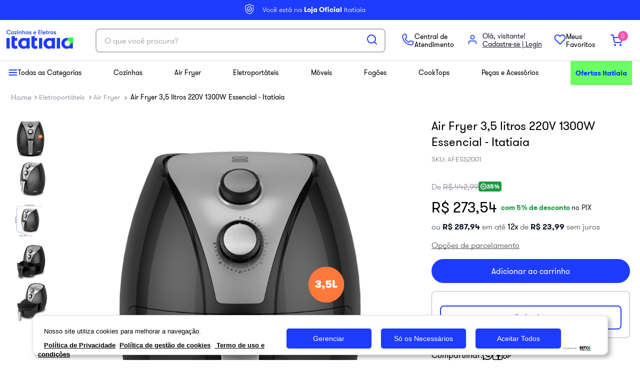

--- FILE ---
content_type: text/html; charset=utf-8
request_url: https://www.google.com/recaptcha/enterprise/anchor?ar=1&k=6LdV7CIpAAAAAPUrHXWlFArQ5hSiNQJk6Ja-vcYM&co=aHR0cHM6Ly93d3cubWluaGFpdGF0aWFpYS5jb20uYnI6NDQz&hl=pt-BR&v=PoyoqOPhxBO7pBk68S4YbpHZ&size=invisible&anchor-ms=20000&execute-ms=30000&cb=gut6ojima37q
body_size: 48849
content:
<!DOCTYPE HTML><html dir="ltr" lang="pt-BR"><head><meta http-equiv="Content-Type" content="text/html; charset=UTF-8">
<meta http-equiv="X-UA-Compatible" content="IE=edge">
<title>reCAPTCHA</title>
<style type="text/css">
/* cyrillic-ext */
@font-face {
  font-family: 'Roboto';
  font-style: normal;
  font-weight: 400;
  font-stretch: 100%;
  src: url(//fonts.gstatic.com/s/roboto/v48/KFO7CnqEu92Fr1ME7kSn66aGLdTylUAMa3GUBHMdazTgWw.woff2) format('woff2');
  unicode-range: U+0460-052F, U+1C80-1C8A, U+20B4, U+2DE0-2DFF, U+A640-A69F, U+FE2E-FE2F;
}
/* cyrillic */
@font-face {
  font-family: 'Roboto';
  font-style: normal;
  font-weight: 400;
  font-stretch: 100%;
  src: url(//fonts.gstatic.com/s/roboto/v48/KFO7CnqEu92Fr1ME7kSn66aGLdTylUAMa3iUBHMdazTgWw.woff2) format('woff2');
  unicode-range: U+0301, U+0400-045F, U+0490-0491, U+04B0-04B1, U+2116;
}
/* greek-ext */
@font-face {
  font-family: 'Roboto';
  font-style: normal;
  font-weight: 400;
  font-stretch: 100%;
  src: url(//fonts.gstatic.com/s/roboto/v48/KFO7CnqEu92Fr1ME7kSn66aGLdTylUAMa3CUBHMdazTgWw.woff2) format('woff2');
  unicode-range: U+1F00-1FFF;
}
/* greek */
@font-face {
  font-family: 'Roboto';
  font-style: normal;
  font-weight: 400;
  font-stretch: 100%;
  src: url(//fonts.gstatic.com/s/roboto/v48/KFO7CnqEu92Fr1ME7kSn66aGLdTylUAMa3-UBHMdazTgWw.woff2) format('woff2');
  unicode-range: U+0370-0377, U+037A-037F, U+0384-038A, U+038C, U+038E-03A1, U+03A3-03FF;
}
/* math */
@font-face {
  font-family: 'Roboto';
  font-style: normal;
  font-weight: 400;
  font-stretch: 100%;
  src: url(//fonts.gstatic.com/s/roboto/v48/KFO7CnqEu92Fr1ME7kSn66aGLdTylUAMawCUBHMdazTgWw.woff2) format('woff2');
  unicode-range: U+0302-0303, U+0305, U+0307-0308, U+0310, U+0312, U+0315, U+031A, U+0326-0327, U+032C, U+032F-0330, U+0332-0333, U+0338, U+033A, U+0346, U+034D, U+0391-03A1, U+03A3-03A9, U+03B1-03C9, U+03D1, U+03D5-03D6, U+03F0-03F1, U+03F4-03F5, U+2016-2017, U+2034-2038, U+203C, U+2040, U+2043, U+2047, U+2050, U+2057, U+205F, U+2070-2071, U+2074-208E, U+2090-209C, U+20D0-20DC, U+20E1, U+20E5-20EF, U+2100-2112, U+2114-2115, U+2117-2121, U+2123-214F, U+2190, U+2192, U+2194-21AE, U+21B0-21E5, U+21F1-21F2, U+21F4-2211, U+2213-2214, U+2216-22FF, U+2308-230B, U+2310, U+2319, U+231C-2321, U+2336-237A, U+237C, U+2395, U+239B-23B7, U+23D0, U+23DC-23E1, U+2474-2475, U+25AF, U+25B3, U+25B7, U+25BD, U+25C1, U+25CA, U+25CC, U+25FB, U+266D-266F, U+27C0-27FF, U+2900-2AFF, U+2B0E-2B11, U+2B30-2B4C, U+2BFE, U+3030, U+FF5B, U+FF5D, U+1D400-1D7FF, U+1EE00-1EEFF;
}
/* symbols */
@font-face {
  font-family: 'Roboto';
  font-style: normal;
  font-weight: 400;
  font-stretch: 100%;
  src: url(//fonts.gstatic.com/s/roboto/v48/KFO7CnqEu92Fr1ME7kSn66aGLdTylUAMaxKUBHMdazTgWw.woff2) format('woff2');
  unicode-range: U+0001-000C, U+000E-001F, U+007F-009F, U+20DD-20E0, U+20E2-20E4, U+2150-218F, U+2190, U+2192, U+2194-2199, U+21AF, U+21E6-21F0, U+21F3, U+2218-2219, U+2299, U+22C4-22C6, U+2300-243F, U+2440-244A, U+2460-24FF, U+25A0-27BF, U+2800-28FF, U+2921-2922, U+2981, U+29BF, U+29EB, U+2B00-2BFF, U+4DC0-4DFF, U+FFF9-FFFB, U+10140-1018E, U+10190-1019C, U+101A0, U+101D0-101FD, U+102E0-102FB, U+10E60-10E7E, U+1D2C0-1D2D3, U+1D2E0-1D37F, U+1F000-1F0FF, U+1F100-1F1AD, U+1F1E6-1F1FF, U+1F30D-1F30F, U+1F315, U+1F31C, U+1F31E, U+1F320-1F32C, U+1F336, U+1F378, U+1F37D, U+1F382, U+1F393-1F39F, U+1F3A7-1F3A8, U+1F3AC-1F3AF, U+1F3C2, U+1F3C4-1F3C6, U+1F3CA-1F3CE, U+1F3D4-1F3E0, U+1F3ED, U+1F3F1-1F3F3, U+1F3F5-1F3F7, U+1F408, U+1F415, U+1F41F, U+1F426, U+1F43F, U+1F441-1F442, U+1F444, U+1F446-1F449, U+1F44C-1F44E, U+1F453, U+1F46A, U+1F47D, U+1F4A3, U+1F4B0, U+1F4B3, U+1F4B9, U+1F4BB, U+1F4BF, U+1F4C8-1F4CB, U+1F4D6, U+1F4DA, U+1F4DF, U+1F4E3-1F4E6, U+1F4EA-1F4ED, U+1F4F7, U+1F4F9-1F4FB, U+1F4FD-1F4FE, U+1F503, U+1F507-1F50B, U+1F50D, U+1F512-1F513, U+1F53E-1F54A, U+1F54F-1F5FA, U+1F610, U+1F650-1F67F, U+1F687, U+1F68D, U+1F691, U+1F694, U+1F698, U+1F6AD, U+1F6B2, U+1F6B9-1F6BA, U+1F6BC, U+1F6C6-1F6CF, U+1F6D3-1F6D7, U+1F6E0-1F6EA, U+1F6F0-1F6F3, U+1F6F7-1F6FC, U+1F700-1F7FF, U+1F800-1F80B, U+1F810-1F847, U+1F850-1F859, U+1F860-1F887, U+1F890-1F8AD, U+1F8B0-1F8BB, U+1F8C0-1F8C1, U+1F900-1F90B, U+1F93B, U+1F946, U+1F984, U+1F996, U+1F9E9, U+1FA00-1FA6F, U+1FA70-1FA7C, U+1FA80-1FA89, U+1FA8F-1FAC6, U+1FACE-1FADC, U+1FADF-1FAE9, U+1FAF0-1FAF8, U+1FB00-1FBFF;
}
/* vietnamese */
@font-face {
  font-family: 'Roboto';
  font-style: normal;
  font-weight: 400;
  font-stretch: 100%;
  src: url(//fonts.gstatic.com/s/roboto/v48/KFO7CnqEu92Fr1ME7kSn66aGLdTylUAMa3OUBHMdazTgWw.woff2) format('woff2');
  unicode-range: U+0102-0103, U+0110-0111, U+0128-0129, U+0168-0169, U+01A0-01A1, U+01AF-01B0, U+0300-0301, U+0303-0304, U+0308-0309, U+0323, U+0329, U+1EA0-1EF9, U+20AB;
}
/* latin-ext */
@font-face {
  font-family: 'Roboto';
  font-style: normal;
  font-weight: 400;
  font-stretch: 100%;
  src: url(//fonts.gstatic.com/s/roboto/v48/KFO7CnqEu92Fr1ME7kSn66aGLdTylUAMa3KUBHMdazTgWw.woff2) format('woff2');
  unicode-range: U+0100-02BA, U+02BD-02C5, U+02C7-02CC, U+02CE-02D7, U+02DD-02FF, U+0304, U+0308, U+0329, U+1D00-1DBF, U+1E00-1E9F, U+1EF2-1EFF, U+2020, U+20A0-20AB, U+20AD-20C0, U+2113, U+2C60-2C7F, U+A720-A7FF;
}
/* latin */
@font-face {
  font-family: 'Roboto';
  font-style: normal;
  font-weight: 400;
  font-stretch: 100%;
  src: url(//fonts.gstatic.com/s/roboto/v48/KFO7CnqEu92Fr1ME7kSn66aGLdTylUAMa3yUBHMdazQ.woff2) format('woff2');
  unicode-range: U+0000-00FF, U+0131, U+0152-0153, U+02BB-02BC, U+02C6, U+02DA, U+02DC, U+0304, U+0308, U+0329, U+2000-206F, U+20AC, U+2122, U+2191, U+2193, U+2212, U+2215, U+FEFF, U+FFFD;
}
/* cyrillic-ext */
@font-face {
  font-family: 'Roboto';
  font-style: normal;
  font-weight: 500;
  font-stretch: 100%;
  src: url(//fonts.gstatic.com/s/roboto/v48/KFO7CnqEu92Fr1ME7kSn66aGLdTylUAMa3GUBHMdazTgWw.woff2) format('woff2');
  unicode-range: U+0460-052F, U+1C80-1C8A, U+20B4, U+2DE0-2DFF, U+A640-A69F, U+FE2E-FE2F;
}
/* cyrillic */
@font-face {
  font-family: 'Roboto';
  font-style: normal;
  font-weight: 500;
  font-stretch: 100%;
  src: url(//fonts.gstatic.com/s/roboto/v48/KFO7CnqEu92Fr1ME7kSn66aGLdTylUAMa3iUBHMdazTgWw.woff2) format('woff2');
  unicode-range: U+0301, U+0400-045F, U+0490-0491, U+04B0-04B1, U+2116;
}
/* greek-ext */
@font-face {
  font-family: 'Roboto';
  font-style: normal;
  font-weight: 500;
  font-stretch: 100%;
  src: url(//fonts.gstatic.com/s/roboto/v48/KFO7CnqEu92Fr1ME7kSn66aGLdTylUAMa3CUBHMdazTgWw.woff2) format('woff2');
  unicode-range: U+1F00-1FFF;
}
/* greek */
@font-face {
  font-family: 'Roboto';
  font-style: normal;
  font-weight: 500;
  font-stretch: 100%;
  src: url(//fonts.gstatic.com/s/roboto/v48/KFO7CnqEu92Fr1ME7kSn66aGLdTylUAMa3-UBHMdazTgWw.woff2) format('woff2');
  unicode-range: U+0370-0377, U+037A-037F, U+0384-038A, U+038C, U+038E-03A1, U+03A3-03FF;
}
/* math */
@font-face {
  font-family: 'Roboto';
  font-style: normal;
  font-weight: 500;
  font-stretch: 100%;
  src: url(//fonts.gstatic.com/s/roboto/v48/KFO7CnqEu92Fr1ME7kSn66aGLdTylUAMawCUBHMdazTgWw.woff2) format('woff2');
  unicode-range: U+0302-0303, U+0305, U+0307-0308, U+0310, U+0312, U+0315, U+031A, U+0326-0327, U+032C, U+032F-0330, U+0332-0333, U+0338, U+033A, U+0346, U+034D, U+0391-03A1, U+03A3-03A9, U+03B1-03C9, U+03D1, U+03D5-03D6, U+03F0-03F1, U+03F4-03F5, U+2016-2017, U+2034-2038, U+203C, U+2040, U+2043, U+2047, U+2050, U+2057, U+205F, U+2070-2071, U+2074-208E, U+2090-209C, U+20D0-20DC, U+20E1, U+20E5-20EF, U+2100-2112, U+2114-2115, U+2117-2121, U+2123-214F, U+2190, U+2192, U+2194-21AE, U+21B0-21E5, U+21F1-21F2, U+21F4-2211, U+2213-2214, U+2216-22FF, U+2308-230B, U+2310, U+2319, U+231C-2321, U+2336-237A, U+237C, U+2395, U+239B-23B7, U+23D0, U+23DC-23E1, U+2474-2475, U+25AF, U+25B3, U+25B7, U+25BD, U+25C1, U+25CA, U+25CC, U+25FB, U+266D-266F, U+27C0-27FF, U+2900-2AFF, U+2B0E-2B11, U+2B30-2B4C, U+2BFE, U+3030, U+FF5B, U+FF5D, U+1D400-1D7FF, U+1EE00-1EEFF;
}
/* symbols */
@font-face {
  font-family: 'Roboto';
  font-style: normal;
  font-weight: 500;
  font-stretch: 100%;
  src: url(//fonts.gstatic.com/s/roboto/v48/KFO7CnqEu92Fr1ME7kSn66aGLdTylUAMaxKUBHMdazTgWw.woff2) format('woff2');
  unicode-range: U+0001-000C, U+000E-001F, U+007F-009F, U+20DD-20E0, U+20E2-20E4, U+2150-218F, U+2190, U+2192, U+2194-2199, U+21AF, U+21E6-21F0, U+21F3, U+2218-2219, U+2299, U+22C4-22C6, U+2300-243F, U+2440-244A, U+2460-24FF, U+25A0-27BF, U+2800-28FF, U+2921-2922, U+2981, U+29BF, U+29EB, U+2B00-2BFF, U+4DC0-4DFF, U+FFF9-FFFB, U+10140-1018E, U+10190-1019C, U+101A0, U+101D0-101FD, U+102E0-102FB, U+10E60-10E7E, U+1D2C0-1D2D3, U+1D2E0-1D37F, U+1F000-1F0FF, U+1F100-1F1AD, U+1F1E6-1F1FF, U+1F30D-1F30F, U+1F315, U+1F31C, U+1F31E, U+1F320-1F32C, U+1F336, U+1F378, U+1F37D, U+1F382, U+1F393-1F39F, U+1F3A7-1F3A8, U+1F3AC-1F3AF, U+1F3C2, U+1F3C4-1F3C6, U+1F3CA-1F3CE, U+1F3D4-1F3E0, U+1F3ED, U+1F3F1-1F3F3, U+1F3F5-1F3F7, U+1F408, U+1F415, U+1F41F, U+1F426, U+1F43F, U+1F441-1F442, U+1F444, U+1F446-1F449, U+1F44C-1F44E, U+1F453, U+1F46A, U+1F47D, U+1F4A3, U+1F4B0, U+1F4B3, U+1F4B9, U+1F4BB, U+1F4BF, U+1F4C8-1F4CB, U+1F4D6, U+1F4DA, U+1F4DF, U+1F4E3-1F4E6, U+1F4EA-1F4ED, U+1F4F7, U+1F4F9-1F4FB, U+1F4FD-1F4FE, U+1F503, U+1F507-1F50B, U+1F50D, U+1F512-1F513, U+1F53E-1F54A, U+1F54F-1F5FA, U+1F610, U+1F650-1F67F, U+1F687, U+1F68D, U+1F691, U+1F694, U+1F698, U+1F6AD, U+1F6B2, U+1F6B9-1F6BA, U+1F6BC, U+1F6C6-1F6CF, U+1F6D3-1F6D7, U+1F6E0-1F6EA, U+1F6F0-1F6F3, U+1F6F7-1F6FC, U+1F700-1F7FF, U+1F800-1F80B, U+1F810-1F847, U+1F850-1F859, U+1F860-1F887, U+1F890-1F8AD, U+1F8B0-1F8BB, U+1F8C0-1F8C1, U+1F900-1F90B, U+1F93B, U+1F946, U+1F984, U+1F996, U+1F9E9, U+1FA00-1FA6F, U+1FA70-1FA7C, U+1FA80-1FA89, U+1FA8F-1FAC6, U+1FACE-1FADC, U+1FADF-1FAE9, U+1FAF0-1FAF8, U+1FB00-1FBFF;
}
/* vietnamese */
@font-face {
  font-family: 'Roboto';
  font-style: normal;
  font-weight: 500;
  font-stretch: 100%;
  src: url(//fonts.gstatic.com/s/roboto/v48/KFO7CnqEu92Fr1ME7kSn66aGLdTylUAMa3OUBHMdazTgWw.woff2) format('woff2');
  unicode-range: U+0102-0103, U+0110-0111, U+0128-0129, U+0168-0169, U+01A0-01A1, U+01AF-01B0, U+0300-0301, U+0303-0304, U+0308-0309, U+0323, U+0329, U+1EA0-1EF9, U+20AB;
}
/* latin-ext */
@font-face {
  font-family: 'Roboto';
  font-style: normal;
  font-weight: 500;
  font-stretch: 100%;
  src: url(//fonts.gstatic.com/s/roboto/v48/KFO7CnqEu92Fr1ME7kSn66aGLdTylUAMa3KUBHMdazTgWw.woff2) format('woff2');
  unicode-range: U+0100-02BA, U+02BD-02C5, U+02C7-02CC, U+02CE-02D7, U+02DD-02FF, U+0304, U+0308, U+0329, U+1D00-1DBF, U+1E00-1E9F, U+1EF2-1EFF, U+2020, U+20A0-20AB, U+20AD-20C0, U+2113, U+2C60-2C7F, U+A720-A7FF;
}
/* latin */
@font-face {
  font-family: 'Roboto';
  font-style: normal;
  font-weight: 500;
  font-stretch: 100%;
  src: url(//fonts.gstatic.com/s/roboto/v48/KFO7CnqEu92Fr1ME7kSn66aGLdTylUAMa3yUBHMdazQ.woff2) format('woff2');
  unicode-range: U+0000-00FF, U+0131, U+0152-0153, U+02BB-02BC, U+02C6, U+02DA, U+02DC, U+0304, U+0308, U+0329, U+2000-206F, U+20AC, U+2122, U+2191, U+2193, U+2212, U+2215, U+FEFF, U+FFFD;
}
/* cyrillic-ext */
@font-face {
  font-family: 'Roboto';
  font-style: normal;
  font-weight: 900;
  font-stretch: 100%;
  src: url(//fonts.gstatic.com/s/roboto/v48/KFO7CnqEu92Fr1ME7kSn66aGLdTylUAMa3GUBHMdazTgWw.woff2) format('woff2');
  unicode-range: U+0460-052F, U+1C80-1C8A, U+20B4, U+2DE0-2DFF, U+A640-A69F, U+FE2E-FE2F;
}
/* cyrillic */
@font-face {
  font-family: 'Roboto';
  font-style: normal;
  font-weight: 900;
  font-stretch: 100%;
  src: url(//fonts.gstatic.com/s/roboto/v48/KFO7CnqEu92Fr1ME7kSn66aGLdTylUAMa3iUBHMdazTgWw.woff2) format('woff2');
  unicode-range: U+0301, U+0400-045F, U+0490-0491, U+04B0-04B1, U+2116;
}
/* greek-ext */
@font-face {
  font-family: 'Roboto';
  font-style: normal;
  font-weight: 900;
  font-stretch: 100%;
  src: url(//fonts.gstatic.com/s/roboto/v48/KFO7CnqEu92Fr1ME7kSn66aGLdTylUAMa3CUBHMdazTgWw.woff2) format('woff2');
  unicode-range: U+1F00-1FFF;
}
/* greek */
@font-face {
  font-family: 'Roboto';
  font-style: normal;
  font-weight: 900;
  font-stretch: 100%;
  src: url(//fonts.gstatic.com/s/roboto/v48/KFO7CnqEu92Fr1ME7kSn66aGLdTylUAMa3-UBHMdazTgWw.woff2) format('woff2');
  unicode-range: U+0370-0377, U+037A-037F, U+0384-038A, U+038C, U+038E-03A1, U+03A3-03FF;
}
/* math */
@font-face {
  font-family: 'Roboto';
  font-style: normal;
  font-weight: 900;
  font-stretch: 100%;
  src: url(//fonts.gstatic.com/s/roboto/v48/KFO7CnqEu92Fr1ME7kSn66aGLdTylUAMawCUBHMdazTgWw.woff2) format('woff2');
  unicode-range: U+0302-0303, U+0305, U+0307-0308, U+0310, U+0312, U+0315, U+031A, U+0326-0327, U+032C, U+032F-0330, U+0332-0333, U+0338, U+033A, U+0346, U+034D, U+0391-03A1, U+03A3-03A9, U+03B1-03C9, U+03D1, U+03D5-03D6, U+03F0-03F1, U+03F4-03F5, U+2016-2017, U+2034-2038, U+203C, U+2040, U+2043, U+2047, U+2050, U+2057, U+205F, U+2070-2071, U+2074-208E, U+2090-209C, U+20D0-20DC, U+20E1, U+20E5-20EF, U+2100-2112, U+2114-2115, U+2117-2121, U+2123-214F, U+2190, U+2192, U+2194-21AE, U+21B0-21E5, U+21F1-21F2, U+21F4-2211, U+2213-2214, U+2216-22FF, U+2308-230B, U+2310, U+2319, U+231C-2321, U+2336-237A, U+237C, U+2395, U+239B-23B7, U+23D0, U+23DC-23E1, U+2474-2475, U+25AF, U+25B3, U+25B7, U+25BD, U+25C1, U+25CA, U+25CC, U+25FB, U+266D-266F, U+27C0-27FF, U+2900-2AFF, U+2B0E-2B11, U+2B30-2B4C, U+2BFE, U+3030, U+FF5B, U+FF5D, U+1D400-1D7FF, U+1EE00-1EEFF;
}
/* symbols */
@font-face {
  font-family: 'Roboto';
  font-style: normal;
  font-weight: 900;
  font-stretch: 100%;
  src: url(//fonts.gstatic.com/s/roboto/v48/KFO7CnqEu92Fr1ME7kSn66aGLdTylUAMaxKUBHMdazTgWw.woff2) format('woff2');
  unicode-range: U+0001-000C, U+000E-001F, U+007F-009F, U+20DD-20E0, U+20E2-20E4, U+2150-218F, U+2190, U+2192, U+2194-2199, U+21AF, U+21E6-21F0, U+21F3, U+2218-2219, U+2299, U+22C4-22C6, U+2300-243F, U+2440-244A, U+2460-24FF, U+25A0-27BF, U+2800-28FF, U+2921-2922, U+2981, U+29BF, U+29EB, U+2B00-2BFF, U+4DC0-4DFF, U+FFF9-FFFB, U+10140-1018E, U+10190-1019C, U+101A0, U+101D0-101FD, U+102E0-102FB, U+10E60-10E7E, U+1D2C0-1D2D3, U+1D2E0-1D37F, U+1F000-1F0FF, U+1F100-1F1AD, U+1F1E6-1F1FF, U+1F30D-1F30F, U+1F315, U+1F31C, U+1F31E, U+1F320-1F32C, U+1F336, U+1F378, U+1F37D, U+1F382, U+1F393-1F39F, U+1F3A7-1F3A8, U+1F3AC-1F3AF, U+1F3C2, U+1F3C4-1F3C6, U+1F3CA-1F3CE, U+1F3D4-1F3E0, U+1F3ED, U+1F3F1-1F3F3, U+1F3F5-1F3F7, U+1F408, U+1F415, U+1F41F, U+1F426, U+1F43F, U+1F441-1F442, U+1F444, U+1F446-1F449, U+1F44C-1F44E, U+1F453, U+1F46A, U+1F47D, U+1F4A3, U+1F4B0, U+1F4B3, U+1F4B9, U+1F4BB, U+1F4BF, U+1F4C8-1F4CB, U+1F4D6, U+1F4DA, U+1F4DF, U+1F4E3-1F4E6, U+1F4EA-1F4ED, U+1F4F7, U+1F4F9-1F4FB, U+1F4FD-1F4FE, U+1F503, U+1F507-1F50B, U+1F50D, U+1F512-1F513, U+1F53E-1F54A, U+1F54F-1F5FA, U+1F610, U+1F650-1F67F, U+1F687, U+1F68D, U+1F691, U+1F694, U+1F698, U+1F6AD, U+1F6B2, U+1F6B9-1F6BA, U+1F6BC, U+1F6C6-1F6CF, U+1F6D3-1F6D7, U+1F6E0-1F6EA, U+1F6F0-1F6F3, U+1F6F7-1F6FC, U+1F700-1F7FF, U+1F800-1F80B, U+1F810-1F847, U+1F850-1F859, U+1F860-1F887, U+1F890-1F8AD, U+1F8B0-1F8BB, U+1F8C0-1F8C1, U+1F900-1F90B, U+1F93B, U+1F946, U+1F984, U+1F996, U+1F9E9, U+1FA00-1FA6F, U+1FA70-1FA7C, U+1FA80-1FA89, U+1FA8F-1FAC6, U+1FACE-1FADC, U+1FADF-1FAE9, U+1FAF0-1FAF8, U+1FB00-1FBFF;
}
/* vietnamese */
@font-face {
  font-family: 'Roboto';
  font-style: normal;
  font-weight: 900;
  font-stretch: 100%;
  src: url(//fonts.gstatic.com/s/roboto/v48/KFO7CnqEu92Fr1ME7kSn66aGLdTylUAMa3OUBHMdazTgWw.woff2) format('woff2');
  unicode-range: U+0102-0103, U+0110-0111, U+0128-0129, U+0168-0169, U+01A0-01A1, U+01AF-01B0, U+0300-0301, U+0303-0304, U+0308-0309, U+0323, U+0329, U+1EA0-1EF9, U+20AB;
}
/* latin-ext */
@font-face {
  font-family: 'Roboto';
  font-style: normal;
  font-weight: 900;
  font-stretch: 100%;
  src: url(//fonts.gstatic.com/s/roboto/v48/KFO7CnqEu92Fr1ME7kSn66aGLdTylUAMa3KUBHMdazTgWw.woff2) format('woff2');
  unicode-range: U+0100-02BA, U+02BD-02C5, U+02C7-02CC, U+02CE-02D7, U+02DD-02FF, U+0304, U+0308, U+0329, U+1D00-1DBF, U+1E00-1E9F, U+1EF2-1EFF, U+2020, U+20A0-20AB, U+20AD-20C0, U+2113, U+2C60-2C7F, U+A720-A7FF;
}
/* latin */
@font-face {
  font-family: 'Roboto';
  font-style: normal;
  font-weight: 900;
  font-stretch: 100%;
  src: url(//fonts.gstatic.com/s/roboto/v48/KFO7CnqEu92Fr1ME7kSn66aGLdTylUAMa3yUBHMdazQ.woff2) format('woff2');
  unicode-range: U+0000-00FF, U+0131, U+0152-0153, U+02BB-02BC, U+02C6, U+02DA, U+02DC, U+0304, U+0308, U+0329, U+2000-206F, U+20AC, U+2122, U+2191, U+2193, U+2212, U+2215, U+FEFF, U+FFFD;
}

</style>
<link rel="stylesheet" type="text/css" href="https://www.gstatic.com/recaptcha/releases/PoyoqOPhxBO7pBk68S4YbpHZ/styles__ltr.css">
<script nonce="SeMlSFAr76qs2XB25eJpTw" type="text/javascript">window['__recaptcha_api'] = 'https://www.google.com/recaptcha/enterprise/';</script>
<script type="text/javascript" src="https://www.gstatic.com/recaptcha/releases/PoyoqOPhxBO7pBk68S4YbpHZ/recaptcha__pt_br.js" nonce="SeMlSFAr76qs2XB25eJpTw">
      
    </script></head>
<body><div id="rc-anchor-alert" class="rc-anchor-alert"></div>
<input type="hidden" id="recaptcha-token" value="[base64]">
<script type="text/javascript" nonce="SeMlSFAr76qs2XB25eJpTw">
      recaptcha.anchor.Main.init("[\x22ainput\x22,[\x22bgdata\x22,\x22\x22,\[base64]/[base64]/[base64]/[base64]/cjw8ejpyPj4+eil9Y2F0Y2gobCl7dGhyb3cgbDt9fSxIPWZ1bmN0aW9uKHcsdCx6KXtpZih3PT0xOTR8fHc9PTIwOCl0LnZbd10/dC52W3ddLmNvbmNhdCh6KTp0LnZbd109b2Yoeix0KTtlbHNle2lmKHQuYkImJnchPTMxNylyZXR1cm47dz09NjZ8fHc9PTEyMnx8dz09NDcwfHx3PT00NHx8dz09NDE2fHx3PT0zOTd8fHc9PTQyMXx8dz09Njh8fHc9PTcwfHx3PT0xODQ/[base64]/[base64]/[base64]/bmV3IGRbVl0oSlswXSk6cD09Mj9uZXcgZFtWXShKWzBdLEpbMV0pOnA9PTM/bmV3IGRbVl0oSlswXSxKWzFdLEpbMl0pOnA9PTQ/[base64]/[base64]/[base64]/[base64]\x22,\[base64]\x22,\x22J8K3HDcrY3szGSsxwrDCjkLDqg/CosOmw6EvwoE2w6zDisKKw4dsRMO9woHDu8OEJg7CnmbDkcKlwqA8wpY0w4Q/M17CtWBkw7cOfyjCssOpEsOXYnnCukAYIMOawqQBdW8xHcODw4bCqjUvwobDq8K8w4vDjMOpJxtWR8KCwrzCssOVXj/[base64]/DrQjDgCo5GcKyB8O1RhfDgcKLBmYbw4zCggTCjmkAwpXDvMKcw4Mwwq3CuMOwKcKKNMKXKMOGwrMOET7CqUBtYg7ChcOsahEkL8KDwosiwpklQcOCw6BXw71xwrhTVcOAEcK8w7NabzZuw5hXwoHCucOSS8OjZTvCjsOUw5dww6/DjcKPesO9w5PDq8Ojwo4+w77CpsOFBEXDoFYzwqPDrsOXZ2JBY8OYC0XDscKewqh3w5HDjMOTwrIWwqTDtE9Sw7FgwoU/wqsaVS7CiWnCgkrClFzClsOidELCiE9RbsKnUiPCjsOmw5oJDD1hYXl6BsOUw7DCgMOWLnjDjD4PGk02YHLCiRlLUhIFXQUqQcKUPk/DjcO3IMKrwp/DjcKsdHU+RRjCnsOYdcKow6XDtk3DtlPDpcOfwrXCpz9YIMKZwqfCggHCoHfCqsKKwpjDmsOKXnNrMFXDiEUbeC9EI8OtworCq3h4U1ZzQhvCvcKcbMODfMOWF8KMP8OjwoxAKgXDu8OeHVTDj8KFw5gCE8OFw5d4wpPCnHdKwrrDgFU4L8O+bsOdc8OwWlfCvH/Dpytlwq/DuR/CnXUyFXzDgcK2OcO8Sy/[base64]/[base64]/Ck8KNwqXDrgNRAMKdw5MJQkEHworCocKWwovCgMOHw6DCqcOgw4fDncK5aHQrwp3Dhy9dDDTDvcOCLsOaw5/DjcO0wrsVw6jCmMK8w6DCicKTJznDnnJowozCsSfCox7Dq8Kpw7JJQMKfe8OAM1bDgFQIw4vCscK5wp1Mw6bDkMONwp3DsVVOIMOOwqHCtsKtw5J6a8OLXHPCrcOdIz/[base64]/Ck8Kiw5nCohVKIcO0w7snVzbCmMK2JEo1w6EBLcO5YwViUsOKwotDSsKJw6rDpGnCg8KLwq4Aw7lwC8OOw64JVksUdjN/wpcZUwfDtn4tw6vDksKiflkCfcKeFsKmOShbwobCtnpDZi9tAcK3wr/DmgAKwoddw4JJMWbDr1zCnMK3PsKEwprDtcOkwrXDsMOtDTLDqsKcXDLCrsOPwqduwpvDuMKFwrBGS8OjwoVGwp86wqPDuVsfw4BDbMOKw5cqEsOPw5rCr8Oww6Ubwo3DvsOyc8Ksw65XwqXClg0ND8OKw6YOw4/CkHXCtV/DoxkCwpViNm3DiljDtho6wrvDjsOTRil7w7xqAkTChcONw6rChAPDgAnDrD/CnsOPwr1Dw5QTw7vCllrCjMKgWMKhw7M+Zk9Ow4FRwph8VlhzW8Kfw4hywq/DoyMbw47Cp0bCuU/CuGNPwpDCvcKcw5nCohIgwqxKw7diMsKfw77ChcO2wobDosKqNnBbwp/Dp8KlWw/[base64]/CucOlDjHCnsONwpI0wr48w79QI8OhQGhdesOtZcKzJ8O7LQjClVI/w4PDhwAPw4hdwoAEw7DCik0nN8KnwoHDjVJkw6LCjF/[base64]/Dng7DtAsEw5nCsSHDoMKXNEdCw6TDkMKNfSTCncKHwoYrGV3DrT7CnMKGwq7CmT8pwrXCqDLDvcOywpQowrkYw7vDjDRdRMKLw4nCjG4JDsKcW8KBek3DgsKsFxrCt8Kxw5UUwrwIPD/[base64]/VF7CuUHChMOjAAbCssKnZlvCncOywpI/[base64]/Cn1RzwpbDg8Kww5jDsEJiw7VvGMKUHcOUwpRxScKPLmsmw5DCnA7Dr8OZwoIiccO7OnoZw5UwwqoiWCfDvj4NwowVw6Fhw6zCi3HCjVpAw5bDqgYSCG3DlytNwqrCn3nDpXTDk8KsR3QhwpDCrQXDqj/[base64]/w57Cq8KDw5nDhmvDiCfDljR5w4NKwoRvwoTCijd+wqDChghrB8KHwo5bwpTCqsK4wpgywoo5ecKiR3rDi29QNMKXLT8swqPCoMO6PMOdMH8Nw5ZZaMOOcMKWw7E1wqDCqMOYcxoew7QgwprCowDCucOheMO/EybDo8OkwqZ9w6sHw4zDt2XDgFN7w5gDdAXDkSQVL8OFwrTDpmcRw6/CoMOkfl4Kw4HDosO4w6HCpcOgDwVawpBUwp/ClRdifkrCjUDCisOKwrPDrwN/AsOeW8OQw5/[base64]/Cr8ONwrYwfcOII8OVwonDqsKdw7JxfVIfw7p1w6fCoAvCoB4xHjIWMSrDrsK/VsK/woUlI8OUScK0FC8aa8O8c0YFwoVKw6MyW8KORMO4wqPChXvChAwHRMKJwrLDl0MdecKnL8KsW2M2w5/DpsOCGGPDicKGwooUBTXCgcKcw7VXdcKAMAjChXBXwoxuwrPDgMOcUcOXwqfCucKNwpPCl15Uw67CvMKYGWvDh8Ogw79eKsKeMBszJcKOcMO5w5rCsUgVOcOwQsOdw6/CvhHCrMO8csOXIinCmcKOPsKfw4A9czkUQcKHN8Oxw5TCksKBwp9vfsKIXcOkw6YWw4XDj8OMQ3zDkwhlwo5/EWNCw6vDmD3CpMOyYEFgwqoBDAnDtMOcwqXCicOTwo7ChsOnwozDki0OwpLCiHPCmsKOwqQCTyPDtcOowrHCo8KtwpNvwqnDkU8uTGvCmxPCigt9MVTDqnkxw5LDoVEoGcOvXGVXQ8Kpwr/DpMO4w7/Dul85a8K8K8KWYMOcw5UuP8KtLcK3wrnDjh3CgsO6wrFzwr/ChT41CFfClcOzw5h4BEEQw5hjw50ZQsKKw6DCuDkKwrg2GDTDmMKYw6FBw6XDlMODTcKNRXNaDyV9DsKKwoDCi8K0ZBB/w6opw5DDr8OPw6Asw6nDrw4gw4vChDTCjVTCrsK/w7lXwrTCl8Ohw6w1w4HDjMOXw7DDtMO1S8KrDF7Dt2wJwq/CnsOOwqF5w6PCmsKhw7R6BxjDgMKvwo8Bwo4lw5TChAxVw74Vwp7DiGN4wpZcEmbCmMKXw6YZMHAWwozCi8O/SUtnK8OAw7sTw5VYfQADNcKVwqoJDR5hQSo3wrxYRMONw6JLwr00woPDo8Kdw4hzYcKcUlLCrMOsw6XDpsOQw5EeBcKqA8OVw4zDgT0qP8OXw6vDpMOYw4QywrLCgHwxUMK4IEQtM8Kaw5tKWMK9aMO0FQfCvSxkZMOqEA/Ch8KoASvCucKHw5bDmcKENsKAwo7DkHTDgMOaw6LDrAvDjVfCoMOFNcKDwoMdagwQwqw6Fgc0w7/CmsK0w7zDs8KBw5rDocK0wqR3RsOfw4bCr8OZwq89UQPDmGERLn9mw5p2w4wawqfCnQjCpnw5G1PDicOLQg/[base64]/[base64]/DjcKewqgGISvDtcKsKMKFK0rCij3DssKTaBxCQQTCsMK8wpEzwqQuJMKNcsO+w7rCnsO8QkcUwo5vWsKRNMKzw5LCtVNnP8KqwqliGhsxVMOZw5/CsWbDjcOTw4HCtMKzw7HDvcKvLsKaGQIAfVPDo8Krw6IADsOCw6jCuGTCmMOcw6bCs8KNw6LDr8KAw6nCrsKjw5UXw4t1wr7CksKFJn3DsMKCMA15w5Y4LjgUw6LDoFPClBfDtMO/[base64]/[base64]/Ds8KGTxlbw50Hw5oCMgV8dcKkZxjDrMK0w7rCucKDwqzDk8OawrDCsBTCkcOiEgHCoyZIPGJvwprDpsOfCcKtAMKXD2/[base64]/Crh54wr81wqFVZcOJbsK6w7Itw7JLwqxcwpxDInzDtgLDmCnDiEchwpPDq8KKHsKEw5fCg8OMwpnCtMKmw5/CtsOpw7XCrMO1LT8NbGJiwojCqDhdKcKdMMOoAcKdwr81w7vDqABaw7I/[base64]/CjU3Doz15RsKlHsOpwrDDksOOw45wBiRSOQkTFcKeQcKyCMKPAULDkcOVVMKoK8ODwoHDpxrDhQZuXx44w77Cq8KUSRbCgcKyJkPCt8KzEATDmg7DvSvDtgDCpcKrw4A4w6LCslR/QEDDjMOZIMKmwoxOeGvDlsKhMhsEwpoCCWIZGGUTw5nCoMOAwrh/[base64]/Do0PDjXDCgljDuAPDuDXDucOYwq93w4nCtsO8wrkNwpZHwrk9wrIXw7/DqMKrUBDDhh7CqyDCj8OgUcONYMKnIcOobsOCAMKIOCBGQUvCtMO4FMOSwoc5MkwELMKywpVSJsK2CMOkOMOmwrDDhsOXwo83P8OLFnrCoj3Du1bCkW7Cumlywr8QYVgkTsKpwrzDiiTDqAJUwpTCmVfCqMKxRcKFwoEqwqPDhcK/w6kLwprCmcOhw5RWw5A1wqrDisOzwpzChmfCgUnCnMO4UmfCocOYBsO/wpzCt1jDk8ObwpZTa8KCw6AWC8OfUMKlwoYNDMK2w67Ds8OeVynCkF/DhFg+woUrVHNKOBTDu1/DpsOvIwtRw4sewrFDw7fDqcKQwpMZG8Kgw7kqwrw3wpTCrAjCu3LCscOow7zDv0jDnsO8wrvCjRbCssOeYcKDNyDCuzrChFrDqcOVdFlAwrfDi8Ofw4B5fAVrwrbDs2PDvsKHYB/[base64]/[base64]/CosKDXy/DrwIFwrfCv8KFw7PDlsOIwr8Bwpt1Ok0QJcOawqjDoVDCv3dPewvDh8O2csOyw6nDlMKIw4DCusKBw67CuTVYwo1yEsKvGsO8w57Dm0Uxwrx+VcKEEsKZw6HCgsO7w5sBHMK0wo8ZAcKRbS9ww43CtcO/wqHDvA41Z2hoQcKOwqnDuTIYw51ED8OWwoYzH8Kzw67ColUMwqBFwo5cwoElw4zCnEHCjMKJPQXCpWPDlMOcFHfCk8KzYAbClcOJek0Yw5DDq3HDt8OvC8KFXRLDp8KQw63DscOGwoTCoUtGe1oAHsOwOGgKw6Z7Q8KewpZyKWlGw6TCpxoJfQFqw7/DvsKtRcOPw6tXwoAqw5tvw6HCgWhaeix3HmhyInXDusOIbx5ROlLDijPDnh/[base64]/wqQaw6fDvcKRT8KPw6/[base64]/[base64]/GQprY1bCvFo4w6oAw73DhsKSYsKdRsKewr9ywpQ2KlFEHCfDrcOFwpPDscK/ZWVdAMOdJHspw48kQilzHMOqBsOrJQvCtBDDkzVOwp/Ck0fDrybCmE53w79TQy8yE8KxXsKCHS9FAmBGEMOLwo/DlinDoMOLw47DmVLCmcK6wr8eKlTChsK4IcKFfHZxw71gwqPCmsKbw5bCmsKxw7gMf8OHw79RU8ONF2dITUbCkmzCpBrDq8K4wqTCrcK0wq7CiAEdbMOyQBDDvMKowr1SCGbDgQTDulzDuMOKwr7DpMOqw5NkNE/CkirCq1lsNcKkwqPDowrCp2XDrGRhBMOIwpY+LCoqLsKtw4kSw5XDs8O+w7V+w6PDih45wqHCuTPCvsKrwpZ3Y1nDvybDnnnCmk7Dq8Ohwq5ewrjCkV9aIsK8VSnDpTlXQC/CnSzDi8Oqw4jCnsOtw4XDvxXCsEIWU8OIwqbCicKyTMKhw7Mowq7DhsKVwrV1wpMQw6dCBMOXwolnTMOKwrEQw5NLdcKJw780w7HCiUkCwpjDg8K0Ln3CiRpzBj3CscO0b8O9w57Ct8KCwqUUADXDnMO0w4fDk8KMVcK/I3DCrH1Hw4dPw4/ClcKzwrjCusKEdcOlw7xJwpIMwqTCh8OuTmpufnV3wpRewpoewqPCgcKuw5DDqS7DunXDscK1JwfCmcKgWcOKd8K4bcK8XAnDlsOswqs1wrHCqW9JGQXCvcKmw7IuX8K7VU7CgTLDh2U+wr1bU2pjwpYxJcOmRH/CrC/CoMO9w5Fdwpklw7DCg13CqMK2wqdww7VZwrYRwo8MaBzDh8Kvwq4jKMK/YcOGw5ppRjIrER4OXMKEw5shwpjDqlgewpHDuGohJsKEH8KlUsK7XsK0w71yLsOyw549w5vDoCEaw7QgEMKUwo02PjJBwqE/[base64]/DoMKSwq4nw4NUTMORESzCg8Kzw7zDksO+YxvDgsO/wrhxwpJaL1sxOcOiRAx6wrfCuMO/VwIxRmNrXcKVTsOwHQ7CtSwQWsKlHcOUYkYYw5/Dv8KAd8OVw6BHMG7DgWM5Q1XDusOZw4rDvzzCgSnDp0/CrMORKRN6fsKcVC1Nwq4cwrHCmcOfPcKQOMKqDBl8wpDDvWkkNcK4w6DCvMK+dcKPw77Dg8KKXl0Fe8OrFMO+w7TDoFrDqMOyakHCrcOMcwvDvsKUYhw7wrRvwoUew4XCi3vDjMOuw6E1eMOUJ8KNMcKNYMKpQ8OHOMKkB8Kpw7c7wqA/wpYwwq5UYMK5VGvCicKsQQY4SR8NDsOjT8KxFcKVwpAXWTPCmS/CvGPDucOxw7tbQRjDq8KuwrvCuMKUwqjCs8OMw79eXcKYYg8LwpTCjMOzRxbDr3JrcMKIFmrDo8K0wqROP8Kewo49w7bDocOxKDYyw7/[base64]/[base64]/DqsOPYsKzDsKdNcOiI8OldcKXw7zDpCfCpnXDqHxCOsKTwobCv8ODwqHDg8KQXsOGw5nDm1Y/JBrCszjCgT9JAcKAw7rDqSvCrV4SDsOTwolKwpFIZAXCgFtqTcKzwqXCo8OTw5lYW8K9GsKqw5hkwoMtwoHDnMKDwqsvaWDCn8KWwrsgwpwsNcOOXMKRw53DuRMLdsOCDcKsw7fCm8O9Rh4zw73DrV/CujPDlzw5AnMPOCDDrcOMGAQLwoPCj0PCpWzDq8KwwoDDucO3LjHCllbDhhNnEVfDvATDh0XCqsOSShrDo8KJwrnDon5UwpZEw47Cvy7Dn8KiMsOrw4jDkMOPwo/ClAVLw4rDpx1ww7TCtMO8w5TChl9OwpDCsn3ChcKZKsK5wo/CvhJGwrZ8JX3DncKqw70gwqU4BHM4wrHCj3VRw6NSwrPDhTIpBDZrw5QcwrfCrGwPw7RXw6jDkknDqsOZUMOcwoHDjsKDWMOVw64CT8Kaw6YUw7Abw73Dn8KQL1oRwp3CucOwwoATw67CgQvDuMKZCiTDhRptwo/[base64]/YMKuXMKiwqlzw4rDu8OTw5dRw49FQ8KEw6bDpWfDojBEw77CicOEEMKrwoBUKg7DkgPCrsKCQcOzJsKkFCDCvklkEsKgw6DCn8OPwpxMw67CksKOJsKSHlFhCMKOCzZmTEfDgsK9w54xw6fDsDzCp8OfYMKiwoEPGcKUw4nClMKaHCnDkx/Dt8K8bsOtw7LCoh3CuyFSXcOXA8Krw4TDozLDkcOEwqXCjsKKw5gQIBvDhcO2GGo1ccKQwrIVwqQNwpfCuFpowoAgwp/[base64]/DrjUIdkLDjisjwqcUBsKDYUnCrwhfwqYkw7PCn0LDqsObw6glw5Z0w71eXDDDvcKVwrNhVhtVwqTDt2vCvMK+LsO6XcOewpLCkQt9Fxd8bzTCiEHDmyjDsWrDg3UjUiEAasKbLyDChG/Cp0fDvsORw7vDjcO+JsKHwo4YGsOgE8ODwp/Cpj/[base64]/[base64]/CuGnDhcKLHMKKYMODNTYCwr9MH0lZwq8Swq7Cr8KhwrNbcnbDocOPwpTClHjDicOqwoVPesOnwqRfBcOORSbCp09qwqB8RGjDqCbCmybCt8OqP8KpIFzDgMO/wpDDvkh8w4bCs8OVwrbChsKkasK9Pgp2UcKYwrs7KRDDpgbCs3/[base64]/FcOgK8Obw6vCsgtJDQbDoQXCh3/DucK/VsOuawM3w5hrDnXCtMOFF8Kuw6cnwoU8w7UGwp7Dt8KLwozDmF4REC7DqsKzw4zDk8Onw7jCtyJAwrhvw7PDiWXCncOZd8KSwqfDocKlA8OLeX5uAcO/wpbDgT7Dg8ODX8K8w5VSwqEuwpLCu8OFw6LDmGLCvMK8O8K4wq7CocKVbsKfw78rw54Pw7BCCcK1w5Fywq5lXE7Cjh3DnsO8DMKOwoXCsUPDpCpUfWjDuMO/w7bDvsOzw5LCn8OSwrbDkTjCg1I0wo9Uw4PDqcKZwpHDgMO+w5bCoQzDuMO/[base64]/NMKnwrgOw70NPj7DhsOBwpPCsMKVPVTDr8KKwqfDigxIw6Q9w5p/[base64]/[base64]/dSZZwqDCnsOnwrlwT2PDuR3CiwJHJxFgw6nDhsORwoHCssOvTMKXw7vCiVcSBcO/w6tew5LCkcKtAxHCpcKpw4HChSgmw67ChU95wqA7P8O6w4MiGMOaScKVNcOiIcOJw4XDqCjCs8Oyd2kyMlLDnsOxVsKDNnAhTzwrw5N0woZZdMOfw6MMZzNTMsOVTcO0w57DuyfCtsOuwqfCrxnDnGrDr8K3LcKtwokSAMOdRsKabE3Dk8OKwqXCuHpfwoDClsObaT/Dt8Onw5LCkRXDlsKhZWoBw6hHJsOywog7w5DDmR3Dii4GYsOhwpsQEMKuYUPCqT5Xw7HChsO8OcOQwqbCmlPDpsO2GjTCrCDDscOkCsOHXcO9worDpsKpJ8Oawq7ChsK3w5rCmxjDq8OxFkxTEU/Cg0ZkwrB9w6AQw7TCvXtJKMKle8OsO8OOwpcmZ8OgwqfCgMKPEx3Dv8Kfw6gYNsKaRhVLwqR6XMKBdg1HdloTw7w9YxReR8OnUcOvRcOZwrHDvcKzw5p5w4UpWcOEwoFDaHwywpfCi3c1PcOZakJIwpLDtcKPw4RHw6zCmsOoUsOUw7DDnj7CosOLDcOpw5XDpELCmQ/CoMKBwpEBwpbDll/CqcOQXMOAEGTCjsOzMMKlbcOKw5wMw6lKw75fU3/CoVDCtB7ClMOtFx9lED/CvWgpwpIuSyzCmsKWXC8dMcKJw45jw4PClFvCq8KMw6p0w7jClMOzwpd6UcOZwopFw7nDt8O2LEbCuBzDq8ODwo1OVQ/ChsODOy/DlcOdEsKQYyR4V8KhwpDDk8KqNlTDj8OhwpYpZWTDgsOuCgnCtMK/[base64]/E8OaKsKCT8O8woDCsMK3bUoWMBBxLBlYwqNnwrzDtMKFecO8aVTDhMKbSxchHMOxGMOOw5PCisOecwJWwrjCq17DjSnDv8OmwrjDtEYZw4UcdgnCvVvCmsK8woIlczU2OUDDjkHDvFzDmcKgaMK2wrDClC4/wofCuMKNSMKOO8OkwolcNMOLAHkjAsOSwpBtJzkjJ8Ocw5NYO05lw5rDpms2w4rCrcKOPMKRZU/DoWAfQGPDhD9VfcOiXsKZBMOYw6fDksOGIxctd8KvXgnClcKvwrpuPV88YMK3JSN0w6vCjMKnFMO3GsKPwqXDrcOKH8K5XcKcw5TCq8OXwo9mw7LCjncpZiBccMKJWcKjb1zDlMOXw4tYAGYjw5nClsOlHcKyKzPCk8OkdiJ/wpwYCcK+LcKQwr4Zw5Y5P8Ovw4pfwqYSwqjDtsOrJjcnAsOeYjHCk1rCpcOowoZiwqYNwp8fw6rDtsObw7nCvnjDsS3DmsOncsKxNxVFbGvDmBrDoMKUDGFhQjJKC3TCqB1bUX8rwojCq8KtLsONBCYxw4zDonjDlSjDusO5w6fCsyMtZMOEwrkOfsK/aiHCoGjChMKvwqdNwrHDh1HCjsO0R0Ejw53DncKiT8OhHsO8wrLDjk/Cu0Q6SmTCjcOzwrvDmcKkHFzDr8OJwq3DtVpuT0TCsMOBJ8OjEDbDuMKJXsOxBQLDusOHHcOQUh3CgcO8bMORw7Nzw5ZEwp/DscO3F8KRw7kdw7lSW07CssOATsKCwp/CtcOYwph4w4PClcO4VkURwq7DhMO5woNxw7LDtMK3w5wQwoDCryXDgXh3MAd2w7kjwpzCgl7CgCPDhEBIWk8nQsOHHsOgwovCuzDDsi/DnsOnZn0Ue8KSeRk+w40PfGtdwrEowq7CvMKRw6vDv8KGSG5Wwo7CrMOzw686AcOjP1HCs8Kiw7hEw5QHbWTDmsO4IGEGFAHCqxzCixltw4Ajw5lFMsKJw5xuTsOMw6gONMO1w7kLYHMQMBBewqzChwA/[base64]/DtEx+TUvDl8KNEMK6D2JZw7zDsEgbcgjCpMKmwpMyeMOsZyhmPkpgwphiw4rCg8Ovw7HDpjwlw4/DrsOmw7LCry8lf3JlwovClTJfwoofD8OlbMOsWzVsw7vDjsKebRhpRTDCp8OFGT/CsMOCKiBpfgh2w5paM3fDgMKDWsKhwrtRwqfDm8K4R0LCuUNiewNXO8KDw4DDgVbCrMOlwpg5bWdFwq1PHsK/[base64]/Dkzg8DzszwpcELicHYT7CvMOLN8OwE01qJhTDp8KtAWHDl8K/cGDDpMOUAcOVw5wjwqIqXg7CrsKmwrrCu8OCw43Do8Omw6HCmsOPw5zCgsO2Z8KVdVXDrjHCpMKKHMK/wqktC3QTGy7DqxRieHnClRYhw6VkOVZRHMKQwp/DvcOmwo3CpXLDmG/Cg2JeWcOrYcK8wqlkO23Cqg9ewoJWwr7CsDVEwr3CkyLDvywPSxzDjDrDnRZHw4cjQcOvL8KqBWDDocOVwr3DgMKfwqvDpcKNH8OxSsOJwpxswr3Cm8KdwpYFwpXCtMOLKXrCqTUiwoHDiQXCkG3CksKzwpA+wrfCjE/[base64]/DhHFldUUKRMKFfcO2aTLCpF/ClEwrJDUKw4bCiFsxD8K+EsO2ehTDnnMHM8KOw54lT8O/wqAmW8K0wqHDl2oLVAtnBy0iGsKEw5nDgcK2W8Kqw4xIw5nCkTnCpjd1w7fConjCjsK0wq0xwpbDlmPCmE04wqcQwq7DkAkpwoYPw6DCilnCmTNXI0pFU2JZwpbCg8OZAMKnexghWsO6wo3CvsONw7DDtMOzw5I1LQvDpBM+w4QmacOAwr/DgWDDpMO9w7RTwpLCl8KZJQTCkcKswrbDlGwoFDbDkMOhwrxbV0hqUcO4w6TCu8OcEEQTwr/[base64]/Dtz3DnGwywqk+AsKmw5UFwq/[base64]/CncOSw4VFw44rw4PDlTcaaB1ZwpDDt8O8wr9gw6FwDnoDwozDhkPDhMKxambCv8Kow7XCmBHCnUbDtcKILcOqSMOxaMKtwp9rw5VfEFfDksOWcMONBAp0bsKqGcKBw5LCiMO8w5t/[base64]/[base64]/[base64]/CgSxeDRBDDMKNw7nCmMKswoPCg8KoFMOSw7TDhsKZfCHCncOBw4jCsMKEwqxSWMOowprCim/DgjHCuMOiw77Dk1/Dt2guLUcVw6VBFMK3IsK/[base64]/VsKQB8KFDDA1LWkNWsO6LwgLZBLDsWpNw4JWcSlGB8OZH37Cs3l2w5JXw6R6WHVrw4DCscOqTn9swpt8w693wojDgRXDpF/DkMKSJR/Cs1nDkMKhLcKiwpEAVMKwXjjCgcOOw7fDpGnDjGDDkTUYwofCr2XDq8KUUsOrS2RDFyvDqcKowqBrwql5w513wo/DvsKHX8Oxa8KmwpMlKVReU8OheXE0wqYkH00BwpgXwrRaVAQdKzx6wpPDgwzDnV3DtMObwqwWw73CuwPDrMOvbVbDoUx/woHCuh1HcS7DoyZTw6DCvHNlworCp8OXw7DDuQ3ChxrCgl59N0cvw4vCsmUVwoDCo8K8woLDsld9woMlBFbCqC1pw6TDrsKoBXLDjcOuSVDCmSbCv8Krw7HDusO/[base64]/w4bCqcKxbTfCtMOgw7IZSn7Ch8OTY8KUD8OzY8OpSGzCpQvDuSXCryk0BkwDcFoRw60Yw7vCqAjDp8KlbjAKOw/ChMKyw5wlwoQFCyTCjsOLwrHDpcOCw63CjyLDg8ODw40qw6fDlcKww6U1PyjDgcOSZ8KhPsKgEsKaEsKrbcKycxlEZBrCimTCvcOvVn/CmsKnw7bCg8Oow7vCoUHCnA8yw5zCtgQBTzTDo1QAw4jCoUrDnxYhIwPDgDomOMOhw6lkP0zCnsKjccOkwqHDksKuwo/[base64]/CHlJRBxuwpZALxYawqrCmCRdKD/Dv3fDscObwp5zwqnDrMKyFcKFwrkawq/Dsg41wpLCmBnCoQ94w6Vhw7VLJcKIZcOSR8K5woRow7TCiEB0wrjDjzFJw70Lw49bOcOIw6ERY8KeIcOpwr1yJsKCOlvCqxnClMK5w5IiX8Kjwo7Di1jDlsKed8OYEsOYwqIpLzNWw6hkwpjDsMOVwotiwrdEHFhfPjjCjcKnYMKtw5vCt8Kpw5VMwqMVJMKsAF/CnsKnw4PCtcOuw78HKMK6USrCjcK5wp/CulR6L8ODDgzDiyXCoMOYIzgnw5xkTsOuw4jCrSAoKW02wojCkBjDgcKpwovCuD/[base64]/ClnVmM8KiH2owDcKDEsOBVwnCjzbDksOcQklXw5dDwqM3ScKyw6XCiMKdSWHCosO+w4YnwqwGwq52AhTCgcK9wooYwr/Do37Cj2DDosOhAMO7aic5dwp/w5LDrDoVw4vDnMKgwqTDl2dDcmHDpcKlJMKIwrhYQGUcVMK1GsOPDAleTXrDm8OYcBpUwoxZwq8IMMKhw7bDvsOMOcO3w6gMZcKAwozCv2bDljJpORZ0KcOww7kzw5Rwe3Egw7/DnWXCu8OUCMODdBPCk8K6w5Enwo03V8OTCVDDmF3DosOswq9MGMKse306w67CrsO3woRyw7PDqcK/XMOsD0powot1KXBdwpAuwoPCvALDjQvCv8KawoHDksOecXbDqMOESXxWw73CtSAWwog7BA8Rw5XCjsOrw67CicKgWcKfwq/DmcO/dcONaMODO8O6wqUka8OFPMKaD8OxBUDCsnHCrUzClcO+BjTCncKValfDicObFcKoSMKCHMO5wpzDjDPDh8OvwowkFcKgc8OXAkULYcO1w5/CtsKew4IywqvDjBTCpMOqLy/DrsKaeGxhworDpcKwwqQGwr/CrTHCgcOyw4BHwoDCqsKtMMKewo8ge0ErMnLDncKyP8KnwpjChVvDvcKnwrDCu8KKwpbDiiQqOifCnQbCpUMJBwgewoktUMK4BFRUw7/CrTrDpEnCq8KIHMK8wp4PWMOnwqHClUrDgiQtw5jCvsKfU1MNw4PChxgwdcKvVVTDu8OVLMKQwrw/wpAswqobw4DDtB7CiMK7wqoIw73CiMK+w6tKenPCun/CucONw49Fw6TDukrCmsOGwpfCiiJYV8Kvwophw4JKw7BzU2zDtXNFQhjCrMO/woPCnWJKwoggw5FuwoHCuMO+eMK5ZWfDusOWw5TDi8OtC8KTcB/DqRJBasKLJW9Kw6HCjVbDg8O3wqF6FDIkw4oHw4bCh8OQwrLDq8KCw60PDsOfw5ViwqvCtcOzDsKEwqMGRnLCownCrsOBwoTDpjMrwopyB8KVwqLCl8KwAMKSwpF8wovDtgIMOXNSXWYDYULClsKKw69HUE3CosOuIA7Dh2hEwpHCm8KzwozDhcOpZRd8OCp/P1c1XFfDp8KDJiEvwrDDsgDDn8O1EU53w5UCwptHw4XCmcKPw5tBbltQAcOCZipowo0Fc8KMGSnCq8OPw7kRwqHDmcOja8KSwo/ChXTDtllRwoTDm8Opw6XDpQ/Do8OxwqbDvsOuAcKYZcOpTcKEw4rDnsKTEcOUw5XCu8Oxw4ksQETCt2PDvhoyw5g2NcKWwrl+J8OAw5EFVsODIMOswrk3w55FUVTCj8KSQGnDrUTCvEPCu8K+PcKHwrsYw7vCmhRsJkx2w4Naw7Z8RMK7IxXDkzg/J3XCqsOqwrQkccKzYMKiwq8DQsOYw6htCVZGwp/DjcK4MQDDg8O6wp7CncK+TS4IwrVfCEBBEwTCoXJXVQB/w6jDvBUlVDBaRcOxw7rDqsODwoDDiHk5NADCk8KeBsOcBMKDw7PChzoKw5U9dFHDoVU4w4nCqCAEw6zDuSHCssObfsK3w7Q0woF8wrcdwqh/wrFLw5LCtC1PKsOAKcO2OCPDhTbCth1+ZBASw5gkwpQvw6ZOw45QwpLCp8KFWcKUwprCkzcPw5UawrjCjgEbwpREw6/[base64]/CswY9HkohwqZkdTITIsKTwp02wqTCpsO+w6TClsO4UioVwpjCvMOeThkTw5HCgFQ9aMOTWlhhGDLDr8O3wqjDlcO5TsKqJRhyw4VHUjvDn8OIYHrDscOyJMKMLHfCiMKTcBs/KsOTWETCm8KWXMOAwq7CqjJwwq/[base64]/DsGHCgcO/PTfDlsO5wofClcOBwqXDrTjDh8Oew6bCq20nAUcceyVuF8KdDXUdZyZVLxPCrizCnV0vw5HCnD9hFcKhw7sfwoPDtDnDqQrCusK7wrNCdn0qT8KLaDbCr8KOXw/ChcKGw6Fewo53EcOUw5E7V8Kqa3VdZMOgw4bDlA9BwqjCtkjDlUXCiV/DusK8wrdew5zCkhXDgBUZw44IwoXCucOrw61WNWTDsMKCKCJ4TiJWwrg2YijCgcOBBcKGBUlmwrROwoczA8OGQ8Ouw7PDrsKowrzDkCAoAMOJAXbDh0FaQFYlwqJgHF1MaMOPEThNEkN0Yj5oVAMiH8O+HRRAwoDDoFbDiMKmw7AUw4/[base64]/CicK+VRnDsX0owpVgw5s3wrTDjDAYVS7DpsKSwpFewqbDgcOww4pndFFlw5HDmMOcwo3DrcK8wq0VSsKrw4jDrMKxZ8OmKcOcKQdSOcOAw4/[base64]/[base64]/DjcKTRMOhwpfCgAgEwqrCq0Fnw44PE8OhFW/[base64]/Dv8OVOcKjwpnCn2zCgsK/CsOKFsOLQX1Hw7wZaMK7IsOoCcKUw5rDu37DjcK/w5UqDMKzZnzDoh93wrU8FcO9MwYYNsONwoUHSlnCi2/[base64]/bTJ7J8OXEMOBDMKOHsKvwqc5OsOuPMOhWR3DksOFDzDDgGzDhcOxbcOhf01IUcKEMxPChsOqPcO8wpxbasOlLmTCkXs6YcK9w63DlWnDtMO/VSpYWBHClyoMw5tAJcOpw4rDoDUrwodFwrfCiAjCtHHDumXDjsKMwpAOGMKeGsKhw4ZAwpLDrTPCrMKNwp/[base64]/NhJZNHYCw50FODnCt8KJFsO1woHDm8OTw4TCocOrRsOUXCvCv8KwRcOsYz/Ct8KUwrpCw4rDr8OTw57DkSDCjHzDisKwaiDDi2/DtFB1wpbCs8Oqw6BpwrfCkcKDD8K4wqPCl8Kfwpx0d8KPw5jDhBjCh2PDvz/ChALDv8OhC8ODwoXDmcKewqzDg8Odwp7DrGrCpcO6AsOWaADCssOlNsKyw4cEHkl1CMOwfcKVcxRYRkPDncK4wrTCoMOww5sXw48EIRzDmGTDvG/DtcO2w5nDsFMSwqJMVT4zwqfDozfDvA9ZBHrDnyNNw7PDsD3CpcKewo7DlC/CisOKw6x5w6oGwpZHw6LDvcO4w5XDuhMyD0dfVwQewrDCnsOkwqLCqMOiw7LDs27DqxUqdCBjL8KzJ2XDtQ0ew6jCh8OdJcOew4ZvHsKSwrDCgsONw5ctw6/DhcKww5/DncKgE8KPfi3DnMKLw57Do2DDqW3DnMOowozDmCMOwoQcw5QawrXDj8OAICFidlzDr8KEEHPChcKcw7/Cm0A2w6bCiGDDocKKw6vCg0zCs2oUBkx1w5TCrRjDvzhnVMORw5o8GSbDhUwKV8Kew7HDnFZdwrfCssOMbRjCrmrDtcKqaMOtfUnDncOAEAhQG2kPQTNUw5LCq1TDngdhw7fCoALCsF12WMK0w7vDg2XDoScvw5PDmsKDNxPCk8KgdsOxElZ+TwjDuUpowoAHwp7DsR/Dtw4LwqXDs8KgQcORLMKlw5nDq8K7wqNeWsODMMKLD23CsSjCglo4KAXCs8OpwqUbbHpSw6XDqm0UdiLDnncvNcKpcgtdw4HCqwLColcBw451wpV+QyjDmsKzOFEXJz1Dw7DDiS1uwrfDtMKXQCrCrcKDwqzDikXDrTzCosOVwqvDhsOMw61LMcO9wpDCuB/CtV7CpmPCnxNgwpJgwrbDoxnDgz43DcKcQ8KBwr1Ew5BiCRrClCZuwqd8G8KhPit1w6Urwol5wotHw5zDk8O2w4nDg8KVwrk+w7Eow43DgcKPYiHCvMKCKMK0wqxzYMKqbCkOwq5iw4zCgcKCESx9w7Mtw4fCmBJSwrpJQzRZPcOUNVbChMK+w73Dpk/CmgZgW2IfHsKyTsO0wpXDhT4cRAbCtMKhMcKzW0xBFgN/w5PCikkRP14Cw6bDi8OMw4Z9worDlFYnFCYhw73DvSsywpnDlMOhw4oKw40SLnPCgsOs\x22],null,[\x22conf\x22,null,\x226LdV7CIpAAAAAPUrHXWlFArQ5hSiNQJk6Ja-vcYM\x22,0,null,null,null,1,[21,125,63,73,95,87,41,43,42,83,102,105,109,121],[1017145,739],0,null,null,null,null,0,null,0,null,700,1,null,0,\[base64]/76lBhnEnQkZnOKMAhk\\u003d\x22,0,0,null,null,1,null,0,0,null,null,null,0],\x22https://www.minhaitatiaia.com.br:443\x22,null,[3,1,1],null,null,null,1,3600,[\x22https://www.google.com/intl/pt-BR/policies/privacy/\x22,\x22https://www.google.com/intl/pt-BR/policies/terms/\x22],\x22znGDGbeFBgwQvdZgwtVfMrRweJOMBLIi42LlYNdSeKQ\\u003d\x22,1,0,null,1,1768829610688,0,0,[49,249,20,46],null,[160,106,94],\x22RC-B0bLh_JA6Ax0AA\x22,null,null,null,null,null,\x220dAFcWeA69O_PA3uQ0FTfVrbf_4CjjiDf3-5f0-G_Qq-yf0qV2huH8ZGXLu71lawDYUL4J-XNNRWJQQiqXxuvHyDHduXSgX56PXQ\x22,1768912410737]");
    </script></body></html>

--- FILE ---
content_type: text/css
request_url: https://itatiaia.vtexassets.com/_v/public/assets/v1/bundle/css/asset.min.css?v=3&files=theme,itatiaia.store-theme@7.2.1$style.common,itatiaia.store-theme@7.2.1$style.small,itatiaia.store-theme@7.2.1$style.notsmall,itatiaia.store-theme@7.2.1$style.large,itatiaia.store-theme@7.2.1$style.xlarge&files=fonts,989db2448f309bfdd99b513f37c84b8f5794d2b5&files=npm,animate.css@3.7.0/animate.min.css&files=react~vtex.render-runtime@8.136.1,common&files=react~vtex.store-components@3.178.5,Container,DiscountBadge,ProductDescription,4,SearchBar,SKUSelector,Share,Logo,ShippingSimulator,3&files=react~vtex.styleguide@9.146.16,0,Spinner,29,15,1,Tooltip&files=react~vtex.flex-layout@0.21.5,0&files=react~itatiaia.store-theme@7.2.1,CustomLandingPage,BlackFridaySwitch,BlackFridayTopbarCoupon,KitDetailsInformation,ProductMeasurements,CustomProductHighlight,AnchorSections,SpecificationsDownload,ManualDownload,HiddenComponent,CustomColorSelect,CopyProductLink,QuantityRemaining,CustomDiscountPrice,AugmentedRealityLink,NewCouponFlag,AdditionalServices,VoltageColorConfirmModal,DiscountPriceNumber&files=react~itatiaia.buy-together@0.0.3,BuyTogether&files=react~vtex.admin-pages@4.59.0,HighlightOverlay&files=react~vtex.rich-text@0.16.1,index&files=react~itatiaia.trustvox@0.0.2,Reviews&files=react~vtex.reviews-and-ratings@3.20.1,0&files=react~vtex.product-summary@2.91.1,ProductSummaryImage,ProductSummaryPrice&files=react~itatiaia.exit-popup@0.0.9,0&files=react~vtex.login@2.69.1,1&files=react~vtex.minicart@2.68.0,Minicart&files=react~vtex.wish-list@1.18.2,AddProductBtn&files=react~vtex.product-identifier@0.5.0,ProductIdentifierProduct&files=react~vtex.search@2.18.8,Autocomplete&files=react~itatiaia.product-images-slider@0.0.9,0,1,ProductImageSlider&files=react~vtex.availability-notify@1.13.1,AvailabilityNotifier&files=react~beightone.product-highlights-flag@2.2.1,Flag&files=react~vtex.address-form@4.28.0,25&files=react~vtex.modal-layout@0.14.2,0,ModalHeader&files=react~itatiaia.notify-me@0.1.4,NotifyMeProductSummary&files=overrides,vtex.product-list@0.37.5$overrides,vtex.shelf-components@0.10.1$overrides,vtex.minicart@2.68.0$overrides,itatiaia.store-theme@7.2.1$overrides,itatiaia.store-theme@7.2.1$fonts&workspace=master
body_size: 140831
content:
@import url(https://fonts.googleapis.com/css2?family=Overpass:wght@300;400;600;700;800;900&display=swap);@import url(https://fonts.googleapis.com/css2?family=Inter:wght@300;400;500;700&display=swap);html{line-height:1.15;-ms-text-size-adjust:100%;-webkit-text-size-adjust:100%}body{margin:0}article,aside,footer,header,nav,section{display:block}h1{font-size:2em;margin:.67em 0}figcaption,figure,main{display:block}figure{margin:1em 40px}hr{box-sizing:content-box;height:0;overflow:visible}pre{font-family:monospace,monospace;font-size:1em}a{background-color:transparent;-webkit-text-decoration-skip:objects}abbr[title]{border-bottom:none;text-decoration:underline;-webkit-text-decoration:underline dotted;text-decoration:underline dotted}b,strong{font-weight:inherit;font-weight:bolder}code,kbd,samp{font-family:monospace,monospace;font-size:1em}dfn{font-style:italic}mark{background-color:#ff0;color:#000}small{font-size:80%}sub,sup{font-size:75%;line-height:0;position:relative;vertical-align:baseline}sub{bottom:-.25em}sup{top:-.5em}audio,video{display:inline-block}audio:not([controls]){display:none;height:0}img{border-style:none}svg:not(:root){overflow:hidden}button,input,optgroup,select,textarea{font-family:sans-serif;font-size:100%;line-height:1.15;margin:0}button,input{overflow:visible}button,select{text-transform:none}[type=reset],[type=submit],button,html [type=button]{-webkit-appearance:button}[type=button]::-moz-focus-inner,[type=reset]::-moz-focus-inner,[type=submit]::-moz-focus-inner,button::-moz-focus-inner{border-style:none;padding:0}[type=button]:-moz-focusring,[type=reset]:-moz-focusring,[type=submit]:-moz-focusring,button:-moz-focusring{outline:1px dotted ButtonText}fieldset{padding:.35em .75em .625em}legend{box-sizing:border-box;color:inherit;display:table;max-width:100%;padding:0;white-space:normal}progress{display:inline-block;vertical-align:baseline}textarea{overflow:auto}[type=checkbox],[type=radio]{box-sizing:border-box;padding:0}[type=number]::-webkit-inner-spin-button,[type=number]::-webkit-outer-spin-button{height:auto}[type=search]{-webkit-appearance:textfield;outline-offset:-2px}[type=search]::-webkit-search-cancel-button,[type=search]::-webkit-search-decoration{-webkit-appearance:none}::-webkit-file-upload-button{-webkit-appearance:button;font:inherit}details,menu{display:block}summary{display:list-item}canvas{display:inline-block}[hidden],template{display:none}.aspect-ratio{height:0;position:relative}.aspect-ratio--16x9{padding-bottom:56.25%}.aspect-ratio--9x16{padding-bottom:177.77%}.aspect-ratio--4x3{padding-bottom:75%}.aspect-ratio--3x4{padding-bottom:133.33%}.aspect-ratio--6x4{padding-bottom:66.6%}.aspect-ratio--4x6{padding-bottom:150%}.aspect-ratio--8x5{padding-bottom:62.5%}.aspect-ratio--5x8{padding-bottom:160%}.aspect-ratio--7x5{padding-bottom:71.42%}.aspect-ratio--5x7{padding-bottom:140%}.aspect-ratio--1x1{padding-bottom:100%}.aspect-ratio--object{position:absolute;top:0;right:0;bottom:0;left:0;width:100%;height:100%;z-index:100}.bg-rebel-pink{background-color:#f71963}.bg-heavy-rebel-pink{background-color:#dd1659}.bg-elite-purple{background-color:#8914cc}.bg-near-black{background-color:#3f3f40}.bg-dark-gray{background-color:#585959}.bg-mid-gray{background-color:#727273}.bg-gray{background-color:#979899}.bg-silver{background-color:#cacbcc}.bg-light-gray{background-color:#e3e4e6}.bg-light-silver{background-color:#f2f4f5}.bg-near-white{background-color:#f7f9fa}.bg-white{background-color:#fff}.bg-washed-blue{background-color:#edf4fa}.bg-light-blue{background-color:#cce8ff}.bg-blue{background-color:#368df7}.bg-heavy-blue{background-color:#2a6dbf}.bg-light-marine{background-color:#3d5980}.bg-marine{background-color:#25354d}.bg-serious-black{background-color:#142032}.bg-green{background-color:#8bc34a}.bg-washed-green{background-color:#eafce3}.bg-red{background-color:#ff4c4c}.bg-washed-red{background-color:#ffe6e6}.bg-yellow{background-color:#ffb100}.bg-washed-yellow{background-color:#fff6e0}.bg-black-90{background-color:rgba(0,0,0,.9)}.bg-black-80{background-color:rgba(0,0,0,.8)}.bg-black-70{background-color:rgba(0,0,0,.7)}.bg-black-60{background-color:rgba(0,0,0,.6)}.bg-black-50{background-color:rgba(0,0,0,.5)}.bg-black-40{background-color:rgba(0,0,0,.4)}.bg-black-30{background-color:rgba(0,0,0,.3)}.bg-black-20{background-color:rgba(0,0,0,.2)}.bg-black-10{background-color:rgba(0,0,0,.1)}.bg-black-05{background-color:rgba(0,0,0,.05)}.bg-black-025{background-color:rgba(0,0,0,.025)}.bg-black-0125{background-color:rgba(0,0,0,.0125)}.bg-white-90{background-color:hsla(0,0%,100%,.9)}.bg-white-80{background-color:hsla(0,0%,100%,.8)}.bg-white-70{background-color:hsla(0,0%,100%,.7)}.bg-white-60{background-color:hsla(0,0%,100%,.6)}.bg-white-50{background-color:hsla(0,0%,100%,.5)}.bg-white-40{background-color:hsla(0,0%,100%,.4)}.bg-white-30{background-color:hsla(0,0%,100%,.3)}.bg-white-20{background-color:hsla(0,0%,100%,.2)}.bg-white-10{background-color:hsla(0,0%,100%,.1)}.bg-white-05{background-color:hsla(0,0%,100%,.05)}.bg-white-025{background-color:hsla(0,0%,100%,.025)}.bg-white-0125{background-color:hsla(0,0%,100%,.0125)}.bg-base{background-color:#fff}.bg-base--inverted{background-color:rgba(0,0,0,.5)}.bg-action-primary{background-color:#1e3cff}.bg-action-secondary{background-color:#eef3f7}.bg-emphasis{background-color:#f71963}.bg-disabled{background-color:#f2f4f5}.bg-success{background-color:#8bc34a}.bg-success--faded{background-color:#eafce3}.bg-danger{background-color:#ff4c4c}.bg-danger--faded{background-color:#ffe6e6}.bg-warning{background-color:#ffb100}.bg-warning--faded{background-color:#fff6e0}.bg-muted-1{background-color:#727273}.bg-muted-2{background-color:#979899}.bg-muted-3{background-color:#cacbcc}.bg-muted-4{background-color:#e3e4e6}.bg-muted-5{background-color:#f2f4f5}.bg-transparent{background-color:transparent}.cover{background-size:cover!important}.contain{background-size:contain!important}.bg-center{background-position:50%}.bg-center,.bg-top{background-repeat:no-repeat}.bg-top{background-position:top}.bg-right{background-position:100%}.bg-bottom,.bg-right{background-repeat:no-repeat}.bg-bottom{background-position:bottom}.bg-left{background-repeat:no-repeat;background-position:0}.ba{border-style:solid;border-width:1px}.bt{border-top-style:solid;border-top-width:1px}.br{border-right-style:solid;border-right-width:1px}.bb{border-bottom-style:solid;border-bottom-width:1px}.bl{border-left-style:solid;border-left-width:1px}.bn{border-style:none;border-width:0}.b--rebel-pink{border-color:#f71963}.b--heavy-rebel-pink{border-color:#dd1659}.b--elite-purple{border-color:#8914cc}.b--near-black{border-color:#3f3f40}.b--dark-gray{border-color:#585959}.b--mid-gray{border-color:#727273}.b--gray{border-color:#979899}.b--silver{border-color:#cacbcc}.b--light-gray{border-color:#e3e4e6}.b--light-silver{border-color:#f2f4f5}.b--near-white{border-color:#f7f9fa}.b--white{border-color:#fff}.b--washed-blue{border-color:#edf4fa}.b--light-blue{border-color:#cce8ff}.b--blue{border-color:#368df7}.b--heavy-blue{border-color:#2a6dbf}.b--light-marine{border-color:#3d5980}.b--marine{border-color:#25354d}.b--serious-black{border-color:#142032}.b--green{border-color:#8bc34a}.b--washed-green{border-color:#eafce3}.b--red{border-color:#ff4c4c}.b--washed-red{border-color:#ffe6e6}.b--yellow{border-color:#ffb100}.b--washed-yellow{border-color:#fff6e0}.b--black-90{border-color:rgba(0,0,0,.9)}.b--black-80{border-color:rgba(0,0,0,.8)}.b--black-70{border-color:rgba(0,0,0,.7)}.b--black-60{border-color:rgba(0,0,0,.6)}.b--black-50{border-color:rgba(0,0,0,.5)}.b--black-40{border-color:rgba(0,0,0,.4)}.b--black-30{border-color:rgba(0,0,0,.3)}.b--black-20{border-color:rgba(0,0,0,.2)}.b--black-10{border-color:rgba(0,0,0,.1)}.b--black-05{border-color:rgba(0,0,0,.05)}.b--black-025{border-color:rgba(0,0,0,.025)}.b--black-0125{border-color:rgba(0,0,0,.0125)}.b--white-90{border-color:hsla(0,0%,100%,.9)}.b--white-80{border-color:hsla(0,0%,100%,.8)}.b--white-70{border-color:hsla(0,0%,100%,.7)}.b--white-60{border-color:hsla(0,0%,100%,.6)}.b--white-50{border-color:hsla(0,0%,100%,.5)}.b--white-40{border-color:hsla(0,0%,100%,.4)}.b--white-30{border-color:hsla(0,0%,100%,.3)}.b--white-20{border-color:hsla(0,0%,100%,.2)}.b--white-10{border-color:hsla(0,0%,100%,.1)}.b--white-05{border-color:hsla(0,0%,100%,.05)}.b--white-025{border-color:hsla(0,0%,100%,.025)}.b--white-0125{border-color:hsla(0,0%,100%,.0125)}.b--action-primary{border-color:#1e3cff}.b--action-secondary{border-color:#eef3f7}.b--emphasis{border-color:#f71963}.b--disabled{border-color:#e3e4e6}.b--success{border-color:#8bc34a}.b--success--faded{border-color:#eafce3}.b--danger{border-color:#ff4c4c}.b--danger--faded{border-color:#ffe6e6}.b--warning{border-color:#ffb100}.b--warning--faded{border-color:#fff6e0}.b--muted-1{border-color:#727273}.b--muted-2{border-color:#979899}.b--muted-3{border-color:#cacbcc}.b--muted-4{border-color:#e3e4e6}.b--muted-5{border-color:#f2f4f5}.b--transparent{border-color:transparent}.br0{border-radius:0}.br1{border-radius:.125rem}.br2{border-radius:.25rem}.br3{border-radius:.5rem}.br4{border-radius:1rem}.br-100{border-radius:100%}.br-pill{border-radius:9999px}.br--bottom{border-top-left-radius:0;border-top-right-radius:0}.br--top{border-bottom-right-radius:0}.br--right,.br--top{border-bottom-left-radius:0}.br--right{border-top-left-radius:0}.br--left{border-top-right-radius:0;border-bottom-right-radius:0}.b--dotted{border-style:dotted}.b--dashed{border-style:dashed}.b--solid{border-style:solid}.b--none{border-style:none}.bw0{border-width:0}.bw1{border-width:.125rem}.bw2{border-width:.25rem}.bw3{border-width:.5rem}.bw4{border-width:1rem}.bw5{border-width:2rem}.bt-0{border-top-width:0}.br-0{border-right-width:0}.bb-0{border-bottom-width:0}.bl-0{border-left-width:0}.shadow-1{box-shadow:0 0 4px 2px rgba(0,0,0,.2)}.shadow-2{box-shadow:0 0 8px 2px rgba(0,0,0,.2)}.shadow-3{box-shadow:2px 2px 4px 2px rgba(0,0,0,.2)}.shadow-4{box-shadow:2px 2px 8px 0 rgba(0,0,0,.2)}.shadow-5{box-shadow:4px 4px 8px 0 rgba(0,0,0,.2)}.border-box,a,article,aside,blockquote,body,code,dd,div,dl,dt,fieldset,figcaption,figure,footer,form,h1,h2,h3,h4,h5,h6,header,html,input[type=email],input[type=number],input[type=password],input[type=tel],input[type=text],input[type=url],legend,li,main,nav,ol,p,pre,section,table,td,textarea,th,tr,ul{box-sizing:border-box}.pre{overflow-x:auto;overflow-y:hidden;overflow:scroll}.pa0{padding:0}.ma0,.na0{margin:0}.pl0{padding-left:0}.ml0,.nl0{margin-left:0}.pr0{padding-right:0}.mr0,.nr0{margin-right:0}.pt0{padding-top:0}.mt0,.nt0{margin-top:0}.pb0{padding-bottom:0}.mb0,.nb0{margin-bottom:0}.pv0{padding-top:0;padding-bottom:0}.mv0,.nv0{margin-top:0;margin-bottom:0}.ph0{padding-left:0;padding-right:0}.mh0,.nh0{margin-left:0;margin-right:0}.pa1{padding:.125rem}.ma1{margin:.125rem}.na1{margin:-.125rem}.pl1{padding-left:.125rem}.ml1{margin-left:.125rem}.nl1{margin-left:-.125rem}.pr1{padding-right:.125rem}.mr1{margin-right:.125rem}.nr1{margin-right:-.125rem}.pt1{padding-top:.125rem}.mt1{margin-top:.125rem}.nt1{margin-top:-.125rem}.pb1{padding-bottom:.125rem}.mb1{margin-bottom:.125rem}.nb1{margin-bottom:-.125rem}.pv1{padding-top:.125rem;padding-bottom:.125rem}.mv1{margin-top:.125rem;margin-bottom:.125rem}.nv1{margin-top:-.125rem;margin-bottom:-.125rem}.ph1{padding-left:.125rem;padding-right:.125rem}.mh1{margin-left:.125rem;margin-right:.125rem}.nh1{margin-left:-.125rem;margin-right:-.125rem}.pa2{padding:.25rem}.ma2{margin:.25rem}.na2{margin:-.25rem}.pl2{padding-left:.25rem}.ml2{margin-left:.25rem}.nl2{margin-left:-.25rem}.pr2{padding-right:.25rem}.mr2{margin-right:.25rem}.nr2{margin-right:-.25rem}.pt2{padding-top:.25rem}.mt2{margin-top:.25rem}.nt2{margin-top:-.25rem}.pb2{padding-bottom:.25rem}.mb2{margin-bottom:.25rem}.nb2{margin-bottom:-.25rem}.pv2{padding-top:.25rem;padding-bottom:.25rem}.mv2{margin-top:.25rem;margin-bottom:.25rem}.nv2{margin-top:-.25rem;margin-bottom:-.25rem}.ph2{padding-left:.25rem;padding-right:.25rem}.mh2{margin-left:.25rem;margin-right:.25rem}.nh2{margin-left:-.25rem;margin-right:-.25rem}.pa3{padding:.5rem}.ma3{margin:.5rem}.na3{margin:-.5rem}.pl3{padding-left:.5rem}.ml3{margin-left:.5rem}.nl3{margin-left:-.5rem}.pr3{padding-right:.5rem}.mr3{margin-right:.5rem}.nr3{margin-right:-.5rem}.pt3{padding-top:.5rem}.mt3{margin-top:.5rem}.nt3{margin-top:-.5rem}.pb3{padding-bottom:.5rem}.mb3{margin-bottom:.5rem}.nb3{margin-bottom:-.5rem}.pv3{padding-top:.5rem;padding-bottom:.5rem}.mv3{margin-top:.5rem;margin-bottom:.5rem}.nv3{margin-top:-.5rem;margin-bottom:-.5rem}.ph3{padding-left:.5rem;padding-right:.5rem}.mh3{margin-left:.5rem;margin-right:.5rem}.nh3{margin-left:-.5rem;margin-right:-.5rem}.pa4{padding:.75rem}.ma4{margin:.75rem}.na4{margin:-.75rem}.pl4{padding-left:.75rem}.ml4{margin-left:.75rem}.nl4{margin-left:-.75rem}.pr4{padding-right:.75rem}.mr4{margin-right:.75rem}.nr4{margin-right:-.75rem}.pt4{padding-top:.75rem}.mt4{margin-top:.75rem}.nt4{margin-top:-.75rem}.pb4{padding-bottom:.75rem}.mb4{margin-bottom:.75rem}.nb4{margin-bottom:-.75rem}.pv4{padding-top:.75rem;padding-bottom:.75rem}.mv4{margin-top:.75rem;margin-bottom:.75rem}.nv4{margin-top:-.75rem;margin-bottom:-.75rem}.ph4{padding-left:.75rem;padding-right:.75rem}.mh4{margin-left:.75rem;margin-right:.75rem}.nh4{margin-left:-.75rem;margin-right:-.75rem}.pa5{padding:1rem}.ma5{margin:1rem}.na5{margin:-1rem}.pl5{padding-left:1rem}.ml5{margin-left:1rem}.nl5{margin-left:-1rem}.pr5{padding-right:1rem}.mr5{margin-right:1rem}.nr5{margin-right:-1rem}.pt5{padding-top:1rem}.mt5{margin-top:1rem}.nt5{margin-top:-1rem}.pb5{padding-bottom:1rem}.mb5{margin-bottom:1rem}.nb5{margin-bottom:-1rem}.pv5{padding-top:1rem;padding-bottom:1rem}.mv5{margin-top:1rem;margin-bottom:1rem}.nv5{margin-top:-1rem;margin-bottom:-1rem}.ph5{padding-left:1rem;padding-right:1rem}.mh5{margin-left:1rem;margin-right:1rem}.nh5{margin-left:-1rem;margin-right:-1rem}.pa6{padding:1.5rem}.ma6{margin:1.5rem}.na6{margin:-1.5rem}.pl6{padding-left:1.5rem}.ml6{margin-left:1.5rem}.nl6{margin-left:-1.5rem}.pr6{padding-right:1.5rem}.mr6{margin-right:1.5rem}.nr6{margin-right:-1.5rem}.pt6{padding-top:1.5rem}.mt6{margin-top:1.5rem}.nt6{margin-top:-1.5rem}.pb6{padding-bottom:1.5rem}.mb6{margin-bottom:1.5rem}.nb6{margin-bottom:-1.5rem}.pv6{padding-top:1.5rem;padding-bottom:1.5rem}.mv6{margin-top:1.5rem;margin-bottom:1.5rem}.nv6{margin-top:-1.5rem;margin-bottom:-1.5rem}.ph6{padding-left:1.5rem;padding-right:1.5rem}.mh6{margin-left:1.5rem;margin-right:1.5rem}.nh6{margin-left:-1.5rem;margin-right:-1.5rem}.pa7{padding:2rem}.ma7{margin:2rem}.na7{margin:-2rem}.pl7{padding-left:2rem}.ml7{margin-left:2rem}.nl7{margin-left:-2rem}.pr7{padding-right:2rem}.mr7{margin-right:2rem}.nr7{margin-right:-2rem}.pt7{padding-top:2rem}.mt7{margin-top:2rem}.nt7{margin-top:-2rem}.pb7{padding-bottom:2rem}.mb7{margin-bottom:2rem}.nb7{margin-bottom:-2rem}.pv7{padding-top:2rem;padding-bottom:2rem}.mv7{margin-top:2rem;margin-bottom:2rem}.nv7{margin-top:-2rem;margin-bottom:-2rem}.ph7{padding-left:2rem;padding-right:2rem}.mh7{margin-left:2rem;margin-right:2rem}.nh7{margin-left:-2rem;margin-right:-2rem}.pa8{padding:3rem}.ma8{margin:3rem}.na8{margin:-3rem}.pl8{padding-left:3rem}.ml8{margin-left:3rem}.nl8{margin-left:-3rem}.pr8{padding-right:3rem}.mr8{margin-right:3rem}.nr8{margin-right:-3rem}.pt8{padding-top:3rem}.mt8{margin-top:3rem}.nt8{margin-top:-3rem}.pb8{padding-bottom:3rem}.mb8{margin-bottom:3rem}.nb8{margin-bottom:-3rem}.pv8{padding-top:3rem;padding-bottom:3rem}.mv8{margin-top:3rem;margin-bottom:3rem}.nv8{margin-top:-3rem;margin-bottom:-3rem}.ph8{padding-left:3rem;padding-right:3rem}.mh8{margin-left:3rem;margin-right:3rem}.nh8{margin-left:-3rem;margin-right:-3rem}.pa9{padding:4rem}.ma9{margin:4rem}.na9{margin:-4rem}.pl9{padding-left:4rem}.ml9{margin-left:4rem}.nl9{margin-left:-4rem}.pr9{padding-right:4rem}.mr9{margin-right:4rem}.nr9{margin-right:-4rem}.pt9{padding-top:4rem}.mt9{margin-top:4rem}.nt9{margin-top:-4rem}.pb9{padding-bottom:4rem}.mb9{margin-bottom:4rem}.nb9{margin-bottom:-4rem}.pv9{padding-top:4rem;padding-bottom:4rem}.mv9{margin-top:4rem;margin-bottom:4rem}.nv9{margin-top:-4rem;margin-bottom:-4rem}.ph9{padding-left:4rem;padding-right:4rem}.mh9{margin-left:4rem;margin-right:4rem}.nh9{margin-left:-4rem;margin-right:-4rem}.pa10{padding:8rem}.ma10{margin:8rem}.na10{margin:-8rem}.pl10{padding-left:8rem}.ml10{margin-left:8rem}.nl10{margin-left:-8rem}.pr10{padding-right:8rem}.mr10{margin-right:8rem}.nr10{margin-right:-8rem}.pt10{padding-top:8rem}.mt10{margin-top:8rem}.nt10{margin-top:-8rem}.pb10{padding-bottom:8rem}.mb10{margin-bottom:8rem}.nb10{margin-bottom:-8rem}.pv10{padding-top:8rem;padding-bottom:8rem}.mv10{margin-top:8rem;margin-bottom:8rem}.nv10{margin-top:-8rem;margin-bottom:-8rem}.ph10{padding-left:8rem;padding-right:8rem}.mh10{margin-left:8rem;margin-right:8rem}.nh10{margin-left:-8rem;margin-right:-8rem}.pa11{padding:16rem}.ma11{margin:16rem}.na11{margin:-16rem}.pl11{padding-left:16rem}.ml11{margin-left:16rem}.nl11{margin-left:-16rem}.pr11{padding-right:16rem}.mr11{margin-right:16rem}.nr11{margin-right:-16rem}.pt11{padding-top:16rem}.mt11{margin-top:16rem}.nt11{margin-top:-16rem}.pb11{padding-bottom:16rem}.mb11{margin-bottom:16rem}.nb11{margin-bottom:-16rem}.pv11{padding-top:16rem;padding-bottom:16rem}.mv11{margin-top:16rem;margin-bottom:16rem}.nv11{margin-top:-16rem;margin-bottom:-16rem}.ph11{padding-left:16rem;padding-right:16rem}.mh11{margin-left:16rem;margin-right:16rem}.nh11{margin-left:-16rem;margin-right:-16rem}.top-0{top:0}.right-0{right:0}.bottom-0{bottom:0}.left-0{left:0}.top-1{top:1rem}.right-1{right:1rem}.bottom-1{bottom:1rem}.left-1{left:1rem}.top-2{top:2rem}.right-2{right:2rem}.bottom-2{bottom:2rem}.left-2{left:2rem}.top--1{top:-1rem}.right--1{right:-1rem}.bottom--1{bottom:-1rem}.left--1{left:-1rem}.top--2{top:-2rem}.right--2{right:-2rem}.bottom--2{bottom:-2rem}.left--2{left:-2rem}.absolute--fill{top:0;right:0;bottom:0;left:0}.cf:after,.cf:before{content:" ";display:table}.cf:after{clear:both}.cf{*zoom:1}.cl{clear:left}.cr{clear:right}.cb{clear:both}.cn{clear:none}.dn{display:none}.di{display:inline}.db{display:block}.dib{display:inline-block}.dit{display:inline-table}.dt{display:table}.dtc{display:table-cell}.dt-row{display:table-row}.dt-row-group{display:table-row-group}.dt-column{display:table-column}.dt-column-group{display:table-column-group}.dt--fixed{table-layout:fixed;width:100%}.flex{display:-webkit-box;display:flex}.inline-flex{display:-webkit-inline-box;display:inline-flex}.flex-auto{-webkit-box-flex:1;flex:1 1 auto;min-width:0;min-height:0}.flex-none{-webkit-box-flex:0;flex:none}.flex-column{-webkit-box-orient:vertical;flex-direction:column}.flex-column,.flex-row{-webkit-box-direction:normal}.flex-row{-webkit-box-orient:horizontal;flex-direction:row}.flex-wrap{flex-wrap:wrap}.flex-nowrap{flex-wrap:nowrap}.flex-wrap-reverse{flex-wrap:wrap-reverse}.flex-column-reverse{-webkit-box-orient:vertical;-webkit-box-direction:reverse;flex-direction:column-reverse}.flex-row-reverse{-webkit-box-orient:horizontal;-webkit-box-direction:reverse;flex-direction:row-reverse}.items-start{-webkit-box-align:start;align-items:flex-start}.items-end{-webkit-box-align:end;align-items:flex-end}.items-center{-webkit-box-align:center;align-items:center}.items-baseline{-webkit-box-align:baseline;align-items:baseline}.items-stretch{-webkit-box-align:stretch;align-items:stretch}.self-start{align-self:flex-start}.self-end{align-self:flex-end}.self-center{align-self:center}.self-baseline{align-self:baseline}.self-stretch{align-self:stretch}.justify-start{-webkit-box-pack:start;justify-content:flex-start}.justify-end{-webkit-box-pack:end;justify-content:flex-end}.justify-center{-webkit-box-pack:center;justify-content:center}.justify-between{-webkit-box-pack:justify;justify-content:space-between}.justify-around{justify-content:space-around}.content-start{align-content:flex-start}.content-end{align-content:flex-end}.content-center{align-content:center}.content-between{align-content:space-between}.content-around{align-content:space-around}.content-stretch{align-content:stretch}.order-0{-webkit-box-ordinal-group:1;order:0}.order-1{-webkit-box-ordinal-group:2;order:1}.order-2{-webkit-box-ordinal-group:3;order:2}.order-3{-webkit-box-ordinal-group:4;order:3}.order-4{-webkit-box-ordinal-group:5;order:4}.order-5{-webkit-box-ordinal-group:6;order:5}.order-6{-webkit-box-ordinal-group:7;order:6}.order-7{-webkit-box-ordinal-group:8;order:7}.order-8{-webkit-box-ordinal-group:9;order:8}.order-last{-webkit-box-ordinal-group:100000;order:99999}.flex-grow-0{-webkit-box-flex:0;flex-grow:0}.flex-grow-1{-webkit-box-flex:1;flex-grow:1}.flex-shrink-0{flex-shrink:0}.flex-shrink-1{flex-shrink:1}.fl{float:left}.fl,.fr{_display:inline}.fr{float:right}.fn{float:none}body,button,input,optgroup,select,textarea{-webkit-font-smoothing:antialiased;-moz-osx-font-smoothing:grayscale}.sans-serif,body,button,input,optgroup,select,textarea{font-family:-apple-system,BlinkMacSystemFont,avenir next,avenir,helvetica neue,helvetica,ubuntu,roboto,noto,segoe ui,arial,sans-serif}.code,code{font-family:Consolas,monaco,monospace}.i{font-style:italic}.fs-normal{font-style:normal}.input-reset{-webkit-appearance:none;-moz-appearance:none}.button-reset::-moz-focus-inner,.input-reset::-moz-focus-inner{border:0;padding:0}.link{text-decoration:none}.link,.link:active,.link:focus,.link:hover,.link:link,.link:visited{-webkit-transition:color .15s ease-in;transition:color .15s ease-in}.link:focus{outline:1px dotted currentColor}.list{list-style-type:none}.h1{height:1rem}.h2{height:2rem}.h3{height:4rem}.h4{height:8rem}.h5{height:16rem}.h-25{height:25%}.h-50{height:50%}.h-75{height:75%}.h-100{height:100%}.min-h-100{min-height:100%}.vh-25{height:25vh}.vh-50{height:50vh}.vh-75{height:75vh}.vh-100{height:100vh}.min-vh-100{min-height:100vh}.h-auto{height:auto}.h-inherit{height:inherit}.h-small{height:2rem;box-sizing:border-box}.min-h-small{min-height:2rem;box-sizing:border-box}.h-regular{height:2.5rem;box-sizing:border-box}.min-h-regular{min-height:2.5rem;box-sizing:border-box}.h-large{height:3rem;box-sizing:border-box}.min-h-large{min-height:3rem;box-sizing:border-box}.rebel-pink{color:#f71963}.heavy-rebel-pink{color:#dd1659}.elite-purple{color:#8914cc}.near-black{color:#3f3f40}.dark-gray{color:#585959}.mid-gray{color:#727273}.gray{color:#979899}.silver{color:#cacbcc}.light-gray{color:#e3e4e6}.light-silver{color:#f2f4f5}.near-white{color:#f7f9fa}.white{color:#fff}.washed-blue{color:#edf4fa}.light-blue{color:#cce8ff}.blue{color:#368df7}.heavy-blue{color:#2a6dbf}.light-marine{color:#3d5980}.marine{color:#25354d}.serious-black{color:#142032}.green{color:#8bc34a}.washed-green{color:#eafce3}.red{color:#ff4c4c}.washed-red{color:#ffe6e6}.yellow{color:#ffb100}.washed-yellow{color:#fff6e0}.black-90{color:rgba(0,0,0,.9)}.black-80{color:rgba(0,0,0,.8)}.black-70{color:rgba(0,0,0,.7)}.black-60{color:rgba(0,0,0,.6)}.black-50{color:rgba(0,0,0,.5)}.black-40{color:rgba(0,0,0,.4)}.black-30{color:rgba(0,0,0,.3)}.black-20{color:rgba(0,0,0,.2)}.black-10{color:rgba(0,0,0,.1)}.black-05{color:rgba(0,0,0,.05)}.black-025{color:rgba(0,0,0,.025)}.black-0125{color:rgba(0,0,0,.0125)}.white-90{color:hsla(0,0%,100%,.9)}.white-80{color:hsla(0,0%,100%,.8)}.white-70{color:hsla(0,0%,100%,.7)}.white-60{color:hsla(0,0%,100%,.6)}.white-50{color:hsla(0,0%,100%,.5)}.white-40{color:hsla(0,0%,100%,.4)}.white-30{color:hsla(0,0%,100%,.3)}.white-20{color:hsla(0,0%,100%,.2)}.white-10{color:hsla(0,0%,100%,.1)}.white-05{color:hsla(0,0%,100%,.05)}.white-025{color:hsla(0,0%,100%,.025)}.white-0125{color:hsla(0,0%,100%,.0125)}.c-action-primary{color:#1e3cff}.c-action-secondary{color:#eef3f7}.c-link{color:#0f3e99}.c-emphasis{color:#f71963}.c-disabled{color:#979899}.c-success{color:#8bc34a}.c-success--faded{color:#eafce3}.c-danger{color:#ff4c4c}.c-danger--faded{color:#ffe6e6}.c-warning{color:#ffb100}.c-warning--faded{color:#fff6e0}.c-muted-1{color:#727273}.c-muted-2{color:#979899}.c-muted-3{color:#cacbcc}.c-muted-4{color:#e3e4e6}.c-muted-5{color:#f2f4f5}.c-on-base{color:#3f3f40}.c-on-action-primary,.c-on-base--inverted{color:#fff}.c-on-action-secondary{color:#1e3cff}.c-on-emphasis{color:#fff}.c-on-disabled{color:#979899}.c-on-success{color:#fff}.c-on-success--faded{color:#3f3f40}.c-on-danger{color:#fff}.c-on-danger--faded{color:#3f3f40}.c-on-warning{color:#fff}.c-on-warning--faded{color:#1a1a1a}.c-on-muted-1,.c-on-muted-2{color:#fff}.c-on-muted-3,.c-on-muted-4,.c-on-muted-5{color:#3f3f40}.hover-rebel-pink:focus,.hover-rebel-pink:hover{color:#f71963}.hover-heavy-rebel-pink:focus,.hover-heavy-rebel-pink:hover{color:#dd1659}.hover-elite-purple:focus,.hover-elite-purple:hover{color:#8914cc}.hover-near-black:focus,.hover-near-black:hover{color:#3f3f40}.hover-dark-gray:focus,.hover-dark-gray:hover{color:#585959}.hover-mid-gray:focus,.hover-mid-gray:hover{color:#727273}.hover-gray:focus,.hover-gray:hover{color:#979899}.hover-silver:focus,.hover-silver:hover{color:#cacbcc}.hover-light-gray:focus,.hover-light-gray:hover{color:#e3e4e6}.hover-light-silver:focus,.hover-light-silver:hover{color:#f2f4f5}.hover-near-white:focus,.hover-near-white:hover{color:#f7f9fa}.hover-white:focus,.hover-white:hover{color:#fff}.hover-washed-blue:focus,.hover-washed-blue:hover{color:#edf4fa}.hover-light-blue:focus,.hover-light-blue:hover{color:#cce8ff}.hover-blue:focus,.hover-blue:hover{color:#368df7}.hover-heavy-blue:focus,.hover-heavy-blue:hover{color:#2a6dbf}.hover-light-marine:focus,.hover-light-marine:hover{color:#3d5980}.hover-marine:focus,.hover-marine:hover{color:#25354d}.hover-serious-black:focus,.hover-serious-black:hover{color:#142032}.hover-green:focus,.hover-green:hover{color:#8bc34a}.hover-washed-green:focus,.hover-washed-green:hover{color:#eafce3}.hover-red:focus,.hover-red:hover{color:#ff4c4c}.hover-washed-red:focus,.hover-washed-red:hover{color:#ffe6e6}.hover-yellow:focus,.hover-yellow:hover{color:#ffb100}.hover-washed-yellow:focus,.hover-washed-yellow:hover{color:#fff6e0}.hover-black-90:focus,.hover-black-90:hover{color:rgba(0,0,0,.9)}.hover-black-80:focus,.hover-black-80:hover{color:rgba(0,0,0,.8)}.hover-black-70:focus,.hover-black-70:hover{color:rgba(0,0,0,.7)}.hover-black-60:focus,.hover-black-60:hover{color:rgba(0,0,0,.6)}.hover-black-50:focus,.hover-black-50:hover{color:rgba(0,0,0,.5)}.hover-black-40:focus,.hover-black-40:hover{color:rgba(0,0,0,.4)}.hover-black-30:focus,.hover-black-30:hover{color:rgba(0,0,0,.3)}.hover-black-20:focus,.hover-black-20:hover{color:rgba(0,0,0,.2)}.hover-black-10:focus,.hover-black-10:hover{color:rgba(0,0,0,.1)}.hover-black-05:focus,.hover-black-05:hover{color:rgba(0,0,0,.05)}.hover-black-025:focus,.hover-black-025:hover{color:rgba(0,0,0,.025)}.hover-black-0125:focus,.hover-black-0125:hover{color:rgba(0,0,0,.0125)}.hover-white-90:focus,.hover-white-90:hover{color:hsla(0,0%,100%,.9)}.hover-white-80:focus,.hover-white-80:hover{color:hsla(0,0%,100%,.8)}.hover-white-70:focus,.hover-white-70:hover{color:hsla(0,0%,100%,.7)}.hover-white-60:focus,.hover-white-60:hover{color:hsla(0,0%,100%,.6)}.hover-white-50:focus,.hover-white-50:hover{color:hsla(0,0%,100%,.5)}.hover-white-40:focus,.hover-white-40:hover{color:hsla(0,0%,100%,.4)}.hover-white-30:focus,.hover-white-30:hover{color:hsla(0,0%,100%,.3)}.hover-white-20:focus,.hover-white-20:hover{color:hsla(0,0%,100%,.2)}.hover-white-10:focus,.hover-white-10:hover{color:hsla(0,0%,100%,.1)}.hover-white-05:focus,.hover-white-05:hover{color:hsla(0,0%,100%,.05)}.hover-white-025:focus,.hover-white-025:hover{color:hsla(0,0%,100%,.025)}.hover-white-0125:focus,.hover-white-0125:hover{color:hsla(0,0%,100%,.0125)}.hover-bg-rebel-pink:focus,.hover-bg-rebel-pink:hover{background-color:#f71963}.hover-b--rebel-pink:focus,.hover-b--rebel-pink:hover{border-color:#f71963}.hover-bg-heavy-rebel-pink:focus,.hover-bg-heavy-rebel-pink:hover{background-color:#dd1659}.hover-b--heavy-rebel-pink:focus,.hover-b--heavy-rebel-pink:hover{border-color:#dd1659}.hover-bg-elite-purple:focus,.hover-bg-elite-purple:hover{background-color:#8914cc}.hover-b--elite-purple:focus,.hover-b--elite-purple:hover{border-color:#8914cc}.hover-bg-near-black:focus,.hover-bg-near-black:hover{background-color:#3f3f40}.hover-b--near-black:focus,.hover-b--near-black:hover{border-color:#3f3f40}.hover-bg-dark-gray:focus,.hover-bg-dark-gray:hover{background-color:#585959}.hover-b--dark-gray:focus,.hover-b--dark-gray:hover{border-color:#585959}.hover-bg-mid-gray:focus,.hover-bg-mid-gray:hover{background-color:#727273}.hover-b--mid-gray:focus,.hover-b--mid-gray:hover{border-color:#727273}.hover-bg-gray:focus,.hover-bg-gray:hover{background-color:#979899}.hover-b--gray:focus,.hover-b--gray:hover{border-color:#979899}.hover-bg-silver:focus,.hover-bg-silver:hover{background-color:#cacbcc}.hover-b--silver:focus,.hover-b--silver:hover{border-color:#cacbcc}.hover-bg-light-gray:focus,.hover-bg-light-gray:hover{background-color:#e3e4e6}.hover-b--light-gray:focus,.hover-b--light-gray:hover{border-color:#e3e4e6}.hover-bg-light-silver:focus,.hover-bg-light-silver:hover{background-color:#f2f4f5}.hover-b--light-silver:focus,.hover-b--light-silver:hover{border-color:#f2f4f5}.hover-bg-near-white:focus,.hover-bg-near-white:hover{background-color:#f7f9fa}.hover-b--near-white:focus,.hover-b--near-white:hover{border-color:#f7f9fa}.hover-bg-white:focus,.hover-bg-white:hover{background-color:#fff}.hover-b--white:focus,.hover-b--white:hover{border-color:#fff}.hover-bg-washed-blue:focus,.hover-bg-washed-blue:hover{background-color:#edf4fa}.hover-b--washed-blue:focus,.hover-b--washed-blue:hover{border-color:#edf4fa}.hover-bg-light-blue:focus,.hover-bg-light-blue:hover{background-color:#cce8ff}.hover-b--light-blue:focus,.hover-b--light-blue:hover{border-color:#cce8ff}.hover-bg-blue:focus,.hover-bg-blue:hover{background-color:#368df7}.hover-b--blue:focus,.hover-b--blue:hover{border-color:#368df7}.hover-bg-heavy-blue:focus,.hover-bg-heavy-blue:hover{background-color:#2a6dbf}.hover-b--heavy-blue:focus,.hover-b--heavy-blue:hover{border-color:#2a6dbf}.hover-bg-light-marine:focus,.hover-bg-light-marine:hover{background-color:#3d5980}.hover-b--light-marine:focus,.hover-b--light-marine:hover{border-color:#3d5980}.hover-bg-marine:focus,.hover-bg-marine:hover{background-color:#25354d}.hover-b--marine:focus,.hover-b--marine:hover{border-color:#25354d}.hover-bg-serious-black:focus,.hover-bg-serious-black:hover{background-color:#142032}.hover-b--serious-black:focus,.hover-b--serious-black:hover{border-color:#142032}.hover-bg-green:focus,.hover-bg-green:hover{background-color:#8bc34a}.hover-b--green:focus,.hover-b--green:hover{border-color:#8bc34a}.hover-bg-washed-green:focus,.hover-bg-washed-green:hover{background-color:#eafce3}.hover-b--washed-green:focus,.hover-b--washed-green:hover{border-color:#eafce3}.hover-bg-red:focus,.hover-bg-red:hover{background-color:#ff4c4c}.hover-b--red:focus,.hover-b--red:hover{border-color:#ff4c4c}.hover-bg-washed-red:focus,.hover-bg-washed-red:hover{background-color:#ffe6e6}.hover-b--washed-red:focus,.hover-b--washed-red:hover{border-color:#ffe6e6}.hover-bg-yellow:focus,.hover-bg-yellow:hover{background-color:#ffb100}.hover-b--yellow:focus,.hover-b--yellow:hover{border-color:#ffb100}.hover-bg-washed-yellow:focus,.hover-bg-washed-yellow:hover{background-color:#fff6e0}.hover-b--washed-yellow:focus,.hover-b--washed-yellow:hover{border-color:#fff6e0}.hover-bg-black-90:focus,.hover-bg-black-90:hover{background-color:rgba(0,0,0,.9)}.hover-b--black-90:focus,.hover-b--black-90:hover{border-color:rgba(0,0,0,.9)}.hover-bg-black-80:focus,.hover-bg-black-80:hover{background-color:rgba(0,0,0,.8)}.hover-b--black-80:focus,.hover-b--black-80:hover{border-color:rgba(0,0,0,.8)}.hover-bg-black-70:focus,.hover-bg-black-70:hover{background-color:rgba(0,0,0,.7)}.hover-b--black-70:focus,.hover-b--black-70:hover{border-color:rgba(0,0,0,.7)}.hover-bg-black-60:focus,.hover-bg-black-60:hover{background-color:rgba(0,0,0,.6)}.hover-b--black-60:focus,.hover-b--black-60:hover{border-color:rgba(0,0,0,.6)}.hover-bg-black-50:focus,.hover-bg-black-50:hover{background-color:rgba(0,0,0,.5)}.hover-b--black-50:focus,.hover-b--black-50:hover{border-color:rgba(0,0,0,.5)}.hover-bg-black-40:focus,.hover-bg-black-40:hover{background-color:rgba(0,0,0,.4)}.hover-b--black-40:focus,.hover-b--black-40:hover{border-color:rgba(0,0,0,.4)}.hover-bg-black-30:focus,.hover-bg-black-30:hover{background-color:rgba(0,0,0,.3)}.hover-b--black-30:focus,.hover-b--black-30:hover{border-color:rgba(0,0,0,.3)}.hover-bg-black-20:focus,.hover-bg-black-20:hover{background-color:rgba(0,0,0,.2)}.hover-b--black-20:focus,.hover-b--black-20:hover{border-color:rgba(0,0,0,.2)}.hover-bg-black-10:focus,.hover-bg-black-10:hover{background-color:rgba(0,0,0,.1)}.hover-b--black-10:focus,.hover-b--black-10:hover{border-color:rgba(0,0,0,.1)}.hover-bg-black-05:focus,.hover-bg-black-05:hover{background-color:rgba(0,0,0,.05)}.hover-b--black-05:focus,.hover-b--black-05:hover{border-color:rgba(0,0,0,.05)}.hover-bg-black-025:focus,.hover-bg-black-025:hover{background-color:rgba(0,0,0,.025)}.hover-b--black-025:focus,.hover-b--black-025:hover{border-color:rgba(0,0,0,.025)}.hover-bg-black-0125:focus,.hover-bg-black-0125:hover{background-color:rgba(0,0,0,.0125)}.hover-b--black-0125:focus,.hover-b--black-0125:hover{border-color:rgba(0,0,0,.0125)}.hover-bg-white-90:focus,.hover-bg-white-90:hover{background-color:hsla(0,0%,100%,.9)}.hover-b--white-90:focus,.hover-b--white-90:hover{border-color:hsla(0,0%,100%,.9)}.hover-bg-white-80:focus,.hover-bg-white-80:hover{background-color:hsla(0,0%,100%,.8)}.hover-b--white-80:focus,.hover-b--white-80:hover{border-color:hsla(0,0%,100%,.8)}.hover-bg-white-70:focus,.hover-bg-white-70:hover{background-color:hsla(0,0%,100%,.7)}.hover-b--white-70:focus,.hover-b--white-70:hover{border-color:hsla(0,0%,100%,.7)}.hover-bg-white-60:focus,.hover-bg-white-60:hover{background-color:hsla(0,0%,100%,.6)}.hover-b--white-60:focus,.hover-b--white-60:hover{border-color:hsla(0,0%,100%,.6)}.hover-bg-white-50:focus,.hover-bg-white-50:hover{background-color:hsla(0,0%,100%,.5)}.hover-b--white-50:focus,.hover-b--white-50:hover{border-color:hsla(0,0%,100%,.5)}.hover-bg-white-40:focus,.hover-bg-white-40:hover{background-color:hsla(0,0%,100%,.4)}.hover-b--white-40:focus,.hover-b--white-40:hover{border-color:hsla(0,0%,100%,.4)}.hover-bg-white-30:focus,.hover-bg-white-30:hover{background-color:hsla(0,0%,100%,.3)}.hover-b--white-30:focus,.hover-b--white-30:hover{border-color:hsla(0,0%,100%,.3)}.hover-bg-white-20:focus,.hover-bg-white-20:hover{background-color:hsla(0,0%,100%,.2)}.hover-b--white-20:focus,.hover-b--white-20:hover{border-color:hsla(0,0%,100%,.2)}.hover-bg-white-10:focus,.hover-bg-white-10:hover{background-color:hsla(0,0%,100%,.1)}.hover-b--white-10:focus,.hover-b--white-10:hover{border-color:hsla(0,0%,100%,.1)}.hover-bg-white-05:focus,.hover-bg-white-05:hover{background-color:hsla(0,0%,100%,.05)}.hover-b--white-05:focus,.hover-b--white-05:hover{border-color:hsla(0,0%,100%,.05)}.hover-bg-white-025:focus,.hover-bg-white-025:hover{background-color:hsla(0,0%,100%,.025)}.hover-b--white-025:focus,.hover-b--white-025:hover{border-color:hsla(0,0%,100%,.025)}.hover-bg-white-0125:focus,.hover-bg-white-0125:hover{background-color:hsla(0,0%,100%,.0125)}.hover-b--white-0125:focus,.hover-b--white-0125:hover{border-color:hsla(0,0%,100%,.0125)}.hover-bg-transparent:focus,.hover-bg-transparent:hover{background-color:transparent}.hover-b--transparent:focus,.hover-b--transparent:hover{border-color:transparent}.hover-c-action-primary:focus,.hover-c-action-primary:hover{color:#1e3cff}.hover-c-action-secondary:focus,.hover-c-action-secondary:hover{color:#dbe9fd}.hover-c-link:focus,.hover-c-link:hover{color:#0c389f}.hover-c-emphasis:focus,.hover-c-emphasis:hover{color:#dd1659}.hover-c-success:focus,.hover-c-success:hover{color:#8bc34a}.hover-c-success--faded:focus,.hover-c-success--faded:hover{color:#eafce3}.hover-c-danger:focus,.hover-c-danger:hover{color:#e13232}.hover-c-danger--faded:focus,.hover-c-danger--faded:hover{color:#ffe6e6}.hover-c-warning:focus,.hover-c-warning:hover{color:#ffb100}.hover-c-warning--faded:focus,.hover-c-warning--faded:hover{color:#fff6e0}.hover-c-on-action-primary:focus,.hover-c-on-action-primary:hover{color:#fff}.hover-c-on-action-secondary:focus,.hover-c-on-action-secondary:hover{color:#1e3cff}.hover-c-on-emphasis:focus,.hover-c-on-emphasis:hover,.hover-c-on-success:focus,.hover-c-on-success:hover{color:#fff}.hover-c-on-success--faded:focus,.hover-c-on-success--faded:hover{color:#3f3f40}.hover-c-on-danger:focus,.hover-c-on-danger:hover{color:#fff}.hover-c-on-danger--faded:focus,.hover-c-on-danger--faded:hover{color:#3f3f40}.hover-c-on-warning:focus,.hover-c-on-warning:hover{color:#fff}.hover-c-on-warning--faded:focus,.hover-c-on-warning--faded:hover{color:#1a1a1a}.visited-c-link:visited{color:#0c389f}.hover-bg-action-primary:focus,.hover-bg-action-primary:hover{background-color:#1e3cff}.hover-bg-action-secondary:focus,.hover-bg-action-secondary:hover{background-color:#dbe9fd}.hover-bg-emphasis:focus,.hover-bg-emphasis:hover{background-color:#dd1659}.hover-bg-success:focus,.hover-bg-success:hover{background-color:#8bc34a}.hover-bg-success--faded:focus,.hover-bg-success--faded:hover{background-color:#eafce3}.hover-bg-danger:focus,.hover-bg-danger:hover{background-color:#e13232}.hover-bg-danger--faded:focus,.hover-bg-danger--faded:hover{background-color:#ffe6e6}.hover-bg-warning:focus,.hover-bg-warning:hover{background-color:#ffb100}.hover-bg-warning--faded:focus,.hover-bg-warning--faded:hover{background-color:#fff6e0}.hover-bg-muted-1:focus,.hover-bg-muted-1:hover{background-color:#727273}.hover-bg-muted-2:focus,.hover-bg-muted-2:hover{background-color:#979899}.hover-bg-muted-3:focus,.hover-bg-muted-3:hover{background-color:#cacbcc}.hover-bg-muted-4:focus,.hover-bg-muted-4:hover{background-color:#e3e4e6}.hover-bg-muted-5:focus,.hover-bg-muted-5:hover{background-color:#f2f4f5}.hover-b--action-primary:focus,.hover-b--action-primary:hover{border-color:#1e3cff}.hover-b--action-secondary:focus,.hover-b--action-secondary:hover{border-color:#dbe9fd}.hover-b--emphasis:focus,.hover-b--emphasis:hover{border-color:#dd1659}.hover-b--success:focus,.hover-b--success:hover{border-color:#8bc34a}.hover-b--success--faded:focus,.hover-b--success--faded:hover{border-color:#eafce3}.hover-b--danger:focus,.hover-b--danger:hover{border-color:#e13232}.hover-b--danger--faded:focus,.hover-b--danger--faded:hover{border-color:#ffe6e6}.hover-b--warning:focus,.hover-b--warning:hover{border-color:#ffb100}.hover-b--warning--faded:focus,.hover-b--warning--faded:hover{border-color:#fff6e0}.hover-b--muted-1:focus,.hover-b--muted-1:hover{border-color:#727273}.hover-b--muted-2:focus,.hover-b--muted-2:hover{border-color:#979899}.hover-b--muted-3:focus,.hover-b--muted-3:hover{border-color:#cacbcc}.hover-b--muted-4:focus,.hover-b--muted-4:hover{border-color:#e3e4e6}.hover-b--muted-5:focus,.hover-b--muted-5:hover{border-color:#f2f4f5}.active-c-link:active{color:#0c389f}.active-c-emphasis:active{color:#dd1659}.active-c-success:active{color:#8bc34a}.active-c-success--faded:active{color:#eafce3}.active-c-danger:active{color:#ff4c4c}.active-c-danger--faded:active{color:#ffe6e6}.active-c-warning:active{color:#ffb100}.active-c-warning--faded:active{color:#fff6e0}.active-c-on-action-primary:active{color:#fff}.active-c-on-action-secondary:active{color:#1e3cff}.active-c-on-emphasis:active,.active-c-on-success:active{color:#fff}.active-c-on-success--faded:active{color:#3f3f40}.active-c-on-danger:active{color:#fff}.active-c-on-danger--faded:active{color:#3f3f40}.active-c-on-warning:active{color:#fff}.active-c-on-warning--faded:active{color:#1a1a1a}.active-bg-action-primary:active{background-color:#1e3cff}.active-bg-action-secondary:active{background-color:#dbe9fd}.active-bg-emphasis:active{background-color:#dd1659}.active-bg-success:active{background-color:#8bc34a}.active-bg-success--faded:active{background-color:#eafce3}.active-bg-danger:active{background-color:#ff4c4c}.active-bg-danger--faded:active{background-color:#ffe6e6}.active-bg-warning:active{background-color:#ffb100}.active-bg-warning--faded:active{background-color:#fff6e0}.active-bg-muted-1:active{background-color:#727273}.active-bg-muted-2:active{background-color:#979899}.active-bg-muted-3:active{background-color:#cacbcc}.active-bg-muted-4:active{background-color:#e3e4e6}.active-bg-muted-5:active{background-color:#f2f4f5}.active-b--action-primary:active{border-color:#1e3cff}.active-b--action-secondary:active{border-color:#dbe9fd}.active-b--emphasis:active{border-color:#dd1659}.active-b--success:active{border-color:#8bc34a}.active-b--success--faded:active{border-color:#eafce3}.active-b--danger:active{border-color:#ff4c4c}.active-b--danger--faded:active{border-color:#ffe6e6}.active-b--warning:active{border-color:#ffb100}.active-b--warning--faded:active{border-color:#fff6e0}.active-b--muted-1:active{border-color:#727273}.active-b--muted-2:active{border-color:#979899}.active-b--muted-3:active{border-color:#cacbcc}.active-b--muted-4:active{border-color:#e3e4e6}.active-b--muted-5:active{border-color:#f2f4f5}.active-bg-transparent:active,.hover-bg-transparent:focus,.hover-bg-transparent:hover{background-color:transparent}.hover-b--transparent:focus,.hover-b--transparent:hover,active-b--transparent:active{border-color:transparent}img{max-width:100%}.tracked{letter-spacing:.1em}.tracked-tight{letter-spacing:-.05em}.tracked-mega{letter-spacing:.25em}.lh-solid{line-height:1}.lh-title{line-height:1.25}.lh-copy{line-height:1.5}.mw1{max-width:1rem}.mw2{max-width:2rem}.mw3{max-width:4rem}.mw4{max-width:8rem}.mw5{max-width:16rem}.mw6{max-width:32rem}.mw7{max-width:48rem}.mw8{max-width:64rem}.mw9{max-width:96rem}.mw-none{max-width:none}.mw-100{max-width:100%}.nested-copy-line-height ol,.nested-copy-line-height p,.nested-copy-line-height ul{line-height:1.5}.nested-headline-line-height h1,.nested-headline-line-height h2,.nested-headline-line-height h3,.nested-headline-line-height h4,.nested-headline-line-height h5,.nested-headline-line-height h6{line-height:1.25}.nested-list-reset ol,.nested-list-reset ul{padding-left:0;margin-left:0;list-style-type:none}.nested-copy-indent p+p{text-indent:1em;margin-top:0;margin-bottom:0}.nested-copy-separator p+p{margin-top:1.5em}.nested-img img{width:100%;max-width:100%;display:block}.nested-links a{color:#368df7}.nested-links a,.nested-links a:focus,.nested-links a:hover{-webkit-transition:color .15s ease-in;transition:color .15s ease-in}.nested-links a:focus,.nested-links a:hover{color:#cce8ff}.dim{opacity:1}.dim,.dim:focus,.dim:hover{-webkit-transition:opacity .15s ease-in;transition:opacity .15s ease-in}.dim:focus,.dim:hover{opacity:.5}.dim:active{opacity:.8;-webkit-transition:opacity .15s ease-out;transition:opacity .15s ease-out}.glow,.glow:focus,.glow:hover{-webkit-transition:opacity .15s ease-in;transition:opacity .15s ease-in}.glow:focus,.glow:hover{opacity:1}.hide-child .child{opacity:0;-webkit-transition:opacity .15s ease-in;transition:opacity .15s ease-in}.hide-child:active .child,.hide-child:focus .child,.hide-child:hover .child{opacity:1;-webkit-transition:opacity .15s ease-in;transition:opacity .15s ease-in}.underline-hover:focus,.underline-hover:hover{text-decoration:underline}.grow{-moz-osx-font-smoothing:grayscale;-webkit-backface-visibility:hidden;backface-visibility:hidden;-webkit-transform:translateZ(0);transform:translateZ(0);-webkit-transition:-webkit-transform .25s ease-out;transition:-webkit-transform .25s ease-out;transition:transform .25s ease-out;transition:transform .25s ease-out,-webkit-transform .25s ease-out}.grow:focus,.grow:hover{-webkit-transform:scale(1.05);transform:scale(1.05)}.grow:active{-webkit-transform:scale(.9);transform:scale(.9)}.grow-large{-moz-osx-font-smoothing:grayscale;-webkit-backface-visibility:hidden;backface-visibility:hidden;-webkit-transform:translateZ(0);transform:translateZ(0);-webkit-transition:-webkit-transform .25s ease-in-out;transition:-webkit-transform .25s ease-in-out;transition:transform .25s ease-in-out;transition:transform .25s ease-in-out,-webkit-transform .25s ease-in-out}.grow-large:focus,.grow-large:hover{-webkit-transform:scale(1.2);transform:scale(1.2)}.grow-large:active{-webkit-transform:scale(.95);transform:scale(.95)}.pointer:hover,.shadow-hover{cursor:pointer}.shadow-hover{position:relative;-webkit-transition:all .5s cubic-bezier(.165,.84,.44,1);transition:all .5s cubic-bezier(.165,.84,.44,1)}.shadow-hover:after{content:"";box-shadow:0 0 16px 2px rgba(0,0,0,.2);border-radius:inherit;opacity:0;position:absolute;top:0;left:0;width:100%;height:100%;z-index:-1;-webkit-transition:opacity .5s cubic-bezier(.165,.84,.44,1);transition:opacity .5s cubic-bezier(.165,.84,.44,1)}.shadow-hover:focus:after,.shadow-hover:hover:after{opacity:1}.bg-animate,.bg-animate:focus,.bg-animate:hover{-webkit-transition:background-color .15s ease-in-out;transition:background-color .15s ease-in-out}.o-100{opacity:1}.o-90{opacity:.9}.o-80{opacity:.8}.o-70{opacity:.7}.o-60{opacity:.6}.o-50{opacity:.5}.o-40{opacity:.4}.o-30{opacity:.3}.o-20{opacity:.2}.o-10{opacity:.1}.o-05{opacity:.05}.o-025{opacity:.025}.o-0{opacity:0}.rotate-45{-webkit-transform:rotate(45deg);transform:rotate(45deg)}.rotate-90{-webkit-transform:rotate(90deg);transform:rotate(90deg)}.rotate-135{-webkit-transform:rotate(135deg);transform:rotate(135deg)}.rotate-180{-webkit-transform:rotate(180deg);transform:rotate(180deg)}.rotate-225{-webkit-transform:rotate(225deg);transform:rotate(225deg)}.rotate-270{-webkit-transform:rotate(270deg);transform:rotate(270deg)}.rotate-315{-webkit-transform:rotate(315deg);transform:rotate(315deg)}.outline{outline:1px solid}.outline-transparent{outline:1px solid transparent}.outline-0{outline:0}.overflow-visible{overflow:visible}.overflow-hidden{overflow:hidden}.overflow-scroll{overflow:scroll}.overflow-auto{overflow:auto}.overflow-x-visible{overflow-x:visible}.overflow-x-hidden{overflow-x:hidden}.overflow-x-scroll{overflow-x:scroll}.overflow-x-auto{overflow-x:auto}.overflow-y-visible{overflow-y:visible}.overflow-y-hidden{overflow-y:hidden}.overflow-y-scroll{overflow-y:scroll}.overflow-y-auto{overflow-y:auto}.static{position:static}.relative{position:relative}.absolute{position:absolute}.fixed{position:fixed}.sticky{position:-webkit-sticky;position:sticky}.strike{text-decoration:line-through}.underline{text-decoration:underline}.no-underline{text-decoration:none}.tl{text-align:left}.tr{text-align:right}.tc{text-align:center}.tj{text-align:justify}.ttc{text-transform:capitalize}.ttl{text-transform:lowercase}.ttu{text-transform:uppercase}.ttn{text-transform:none}.v-base{vertical-align:baseline}.v-mid{vertical-align:middle}.v-top{vertical-align:top}.v-btm{vertical-align:bottom}.f1{font-size:3rem}.f2{font-size:2.25rem}.f3{font-size:1.5rem}.f4{font-size:1.25rem}.f5{font-size:1rem}.f6{font-size:.875rem}.f7{font-size:.75rem}.measure{max-width:30em}.measure-wide{max-width:34em}.measure-narrow{max-width:20em}.small-caps{font-variant:small-caps}.indent{text-indent:1em;margin-top:0;margin-bottom:0}.truncate{white-space:nowrap;overflow:hidden;text-overflow:ellipsis}.t-heading-1{font-size:3rem}.t-heading-1,.t-heading-2{font-family:GTWalsheimPro,sans-serif;font-weight:700;text-transform:none;letter-spacing:0}.t-heading-2{font-size:2.25rem}.t-heading-3{font-family:GTWalsheimPro,sans-serif;font-weight:700;font-size:1.75rem;text-transform:none;letter-spacing:0}.t-heading-4{font-size:1.5rem}.t-heading-4,.t-heading-5{font-family:GTWalsheimPro,sans-serif;font-weight:400;text-transform:none;letter-spacing:0}.t-heading-5{font-size:1.25rem}.t-heading-6{font-size:1.25rem}.t-body,.t-heading-6,body{font-family:GTWalsheimPro,sans-serif;font-weight:400;text-transform:none;letter-spacing:0}.t-body,body{font-size:1rem}.t-small{font-size:.875rem}.t-mini,.t-small{font-family:GTWalsheimPro,sans-serif;font-weight:400;text-transform:none;letter-spacing:0}.t-mini{font-size:.75rem}.t-action{font-size:1rem}.t-action,.t-action--small{font-family:GTWalsheimPro,sans-serif;font-weight:500;text-transform:uppercase;letter-spacing:0}.t-action--small{font-size:.875rem}.t-action--large{font-family:GTWalsheimPro,sans-serif;font-weight:500;font-size:1.25rem;text-transform:uppercase;letter-spacing:0}.t-code{font-family:Consolas,monaco,monospace;font-size:1rem;text-transform:none;letter-spacing:0}.normal,.t-code{font-weight:400}.b{font-weight:700}.fw1{font-weight:100}.fw2{font-weight:200}.fw3{font-weight:300}.fw4{font-weight:400}.fw5{font-weight:500}.fw6{font-weight:600}.fw7{font-weight:700}.fw8{font-weight:800}.fw9{font-weight:900}.overflow-container{overflow-y:scroll}.center{margin-left:auto}.center,.mr-auto{margin-right:auto}.ml-auto{margin-left:auto}.clip{position:fixed!important;_position:absolute!important;clip:rect(1px 1px 1px 1px);clip:rect(1px,1px,1px,1px)}.ws-normal{white-space:normal}.nowrap{white-space:nowrap}.pre{white-space:pre}.w1{width:1rem}.w2{width:2rem}.w3{width:4rem}.w4{width:8rem}.w5{width:16rem}.w-10{width:10%}.w-20{width:20%}.w-25{width:25%}.w-30{width:30%}.w-33{width:33%}.w-34{width:34%}.w-40{width:40%}.w-50{width:50%}.w-60{width:60%}.w-70{width:70%}.w-75{width:75%}.w-80{width:80%}.w-90{width:90%}.w-100{width:100%}.w-third{width:33.33333%}.w-two-thirds{width:66.66667%}.w-auto{width:auto}.vw-10{width:10vw}.vw-20{width:20vw}.vw-25{width:25vw}.vw-30{width:30vw}.vw-33{width:33vw}.vw-34{width:34vw}.vw-40{width:40vw}.vw-50{width:50vw}.vw-60{width:60vw}.vw-70{width:70vw}.vw-75{width:75vw}.vw-80{width:80vw}.vw-90{width:90vw}.vw-100{width:100vw}.vw-third{width:33.33333vw}.vw-two-thirds{width:66.66667vw}.z-0{z-index:0}.z-1{z-index:1}.z-2{z-index:2}.z-3{z-index:3}.z-4{z-index:4}.z-5{z-index:5}.z-999{z-index:999}.z-9999{z-index:9999}.z-max{z-index:2147483647}.z-inherit{z-index:inherit}.z-initial{z-index:auto}.z-unset{z-index:unset}@media screen and (min-width:20em){.aspect-ratio-s{height:0;position:relative}.aspect-ratio--16x9-s{padding-bottom:56.25%}.aspect-ratio--9x16-s{padding-bottom:177.77%}.aspect-ratio--4x3-s{padding-bottom:75%}.aspect-ratio--3x4-s{padding-bottom:133.33%}.aspect-ratio--6x4-s{padding-bottom:66.6%}.aspect-ratio--4x6-s{padding-bottom:150%}.aspect-ratio--8x5-s{padding-bottom:62.5%}.aspect-ratio--5x8-s{padding-bottom:160%}.aspect-ratio--7x5-s{padding-bottom:71.42%}.aspect-ratio--5x7-s{padding-bottom:140%}.aspect-ratio--1x1-s{padding-bottom:100%}.aspect-ratio--object-s{position:absolute;top:0;right:0;bottom:0;left:0;width:100%;height:100%;z-index:100}.cover-s{background-size:cover!important}.contain-s{background-size:contain!important}.bg-center-s{background-position:50%}.bg-center-s,.bg-top-s{background-repeat:no-repeat}.bg-top-s{background-position:top}.bg-right-s{background-position:100%}.bg-bottom-s,.bg-right-s{background-repeat:no-repeat}.bg-bottom-s{background-position:bottom}.bg-left-s{background-repeat:no-repeat;background-position:0}.ba-s{border-style:solid;border-width:1px}.bt-s{border-top-style:solid;border-top-width:1px}.br-s{border-right-style:solid;border-right-width:1px}.bb-s{border-bottom-style:solid;border-bottom-width:1px}.bl-s{border-left-style:solid;border-left-width:1px}.bn-s{border-style:none;border-width:0}.br0-s{border-radius:0}.br1-s{border-radius:.125rem}.br2-s{border-radius:.25rem}.br3-s{border-radius:.5rem}.br4-s{border-radius:1rem}.br-100-s{border-radius:100%}.br-pill-s{border-radius:9999px}.br--bottom-s{border-top-left-radius:0;border-top-right-radius:0}.br--top-s{border-bottom-right-radius:0}.br--right-s,.br--top-s{border-bottom-left-radius:0}.br--right-s{border-top-left-radius:0}.br--left-s{border-top-right-radius:0;border-bottom-right-radius:0}.b--dotted-s{border-style:dotted}.b--dashed-s{border-style:dashed}.b--solid-s{border-style:solid}.b--none-s{border-style:none}.bw0-s{border-width:0}.bw1-s{border-width:.125rem}.bw2-s{border-width:.25rem}.bw3-s{border-width:.5rem}.bw4-s{border-width:1rem}.bw5-s{border-width:2rem}.bt-0-s{border-top-width:0}.br-0-s{border-right-width:0}.bb-0-s{border-bottom-width:0}.bl-0-s{border-left-width:0}.shadow-1-s{box-shadow:0 0 4px 2px rgba(0,0,0,.2)}.shadow-2-s{box-shadow:0 0 8px 2px rgba(0,0,0,.2)}.shadow-3-s{box-shadow:2px 2px 4px 2px rgba(0,0,0,.2)}.shadow-4-s{box-shadow:2px 2px 8px 0 rgba(0,0,0,.2)}.shadow-5-s{box-shadow:4px 4px 8px 0 rgba(0,0,0,.2)}.pa0-s{padding:0}.ma0-s,.na0-s{margin:0}.pl0-s{padding-left:0}.ml0-s,.nl0-s{margin-left:0}.pr0-s{padding-right:0}.mr0-s,.nr0-s{margin-right:0}.pt0-s{padding-top:0}.mt0-s,.nt0-s{margin-top:0}.pb0-s{padding-bottom:0}.mb0-s,.nb0-s{margin-bottom:0}.pv0-s{padding-top:0;padding-bottom:0}.mv0-s,.nv0-s{margin-top:0;margin-bottom:0}.ph0-s{padding-left:0;padding-right:0}.mh0-s,.nh0-s{margin-left:0;margin-right:0}.pa1-s{padding:.125rem}.ma1-s{margin:.125rem}.na1-s{margin:-.125rem}.pl1-s{padding-left:.125rem}.ml1-s{margin-left:.125rem}.nl1-s{margin-left:-.125rem}.pr1-s{padding-right:.125rem}.mr1-s{margin-right:.125rem}.nr1-s{margin-right:-.125rem}.pt1-s{padding-top:.125rem}.mt1-s{margin-top:.125rem}.nt1-s{margin-top:-.125rem}.pb1-s{padding-bottom:.125rem}.mb1-s{margin-bottom:.125rem}.nb1-s{margin-bottom:-.125rem}.pv1-s{padding-top:.125rem;padding-bottom:.125rem}.mv1-s{margin-top:.125rem;margin-bottom:.125rem}.nv1-s{margin-top:-.125rem;margin-bottom:-.125rem}.ph1-s{padding-left:.125rem;padding-right:.125rem}.mh1-s{margin-left:.125rem;margin-right:.125rem}.nh1-s{margin-left:-.125rem;margin-right:-.125rem}.pa2-s{padding:.25rem}.ma2-s{margin:.25rem}.na2-s{margin:-.25rem}.pl2-s{padding-left:.25rem}.ml2-s{margin-left:.25rem}.nl2-s{margin-left:-.25rem}.pr2-s{padding-right:.25rem}.mr2-s{margin-right:.25rem}.nr2-s{margin-right:-.25rem}.pt2-s{padding-top:.25rem}.mt2-s{margin-top:.25rem}.nt2-s{margin-top:-.25rem}.pb2-s{padding-bottom:.25rem}.mb2-s{margin-bottom:.25rem}.nb2-s{margin-bottom:-.25rem}.pv2-s{padding-top:.25rem;padding-bottom:.25rem}.mv2-s{margin-top:.25rem;margin-bottom:.25rem}.nv2-s{margin-top:-.25rem;margin-bottom:-.25rem}.ph2-s{padding-left:.25rem;padding-right:.25rem}.mh2-s{margin-left:.25rem;margin-right:.25rem}.nh2-s{margin-left:-.25rem;margin-right:-.25rem}.pa3-s{padding:.5rem}.ma3-s{margin:.5rem}.na3-s{margin:-.5rem}.pl3-s{padding-left:.5rem}.ml3-s{margin-left:.5rem}.nl3-s{margin-left:-.5rem}.pr3-s{padding-right:.5rem}.mr3-s{margin-right:.5rem}.nr3-s{margin-right:-.5rem}.pt3-s{padding-top:.5rem}.mt3-s{margin-top:.5rem}.nt3-s{margin-top:-.5rem}.pb3-s{padding-bottom:.5rem}.mb3-s{margin-bottom:.5rem}.nb3-s{margin-bottom:-.5rem}.pv3-s{padding-top:.5rem;padding-bottom:.5rem}.mv3-s{margin-top:.5rem;margin-bottom:.5rem}.nv3-s{margin-top:-.5rem;margin-bottom:-.5rem}.ph3-s{padding-left:.5rem;padding-right:.5rem}.mh3-s{margin-left:.5rem;margin-right:.5rem}.nh3-s{margin-left:-.5rem;margin-right:-.5rem}.pa4-s{padding:.75rem}.ma4-s{margin:.75rem}.na4-s{margin:-.75rem}.pl4-s{padding-left:.75rem}.ml4-s{margin-left:.75rem}.nl4-s{margin-left:-.75rem}.pr4-s{padding-right:.75rem}.mr4-s{margin-right:.75rem}.nr4-s{margin-right:-.75rem}.pt4-s{padding-top:.75rem}.mt4-s{margin-top:.75rem}.nt4-s{margin-top:-.75rem}.pb4-s{padding-bottom:.75rem}.mb4-s{margin-bottom:.75rem}.nb4-s{margin-bottom:-.75rem}.pv4-s{padding-top:.75rem;padding-bottom:.75rem}.mv4-s{margin-top:.75rem;margin-bottom:.75rem}.nv4-s{margin-top:-.75rem;margin-bottom:-.75rem}.ph4-s{padding-left:.75rem;padding-right:.75rem}.mh4-s{margin-left:.75rem;margin-right:.75rem}.nh4-s{margin-left:-.75rem;margin-right:-.75rem}.pa5-s{padding:1rem}.ma5-s{margin:1rem}.na5-s{margin:-1rem}.pl5-s{padding-left:1rem}.ml5-s{margin-left:1rem}.nl5-s{margin-left:-1rem}.pr5-s{padding-right:1rem}.mr5-s{margin-right:1rem}.nr5-s{margin-right:-1rem}.pt5-s{padding-top:1rem}.mt5-s{margin-top:1rem}.nt5-s{margin-top:-1rem}.pb5-s{padding-bottom:1rem}.mb5-s{margin-bottom:1rem}.nb5-s{margin-bottom:-1rem}.pv5-s{padding-top:1rem;padding-bottom:1rem}.mv5-s{margin-top:1rem;margin-bottom:1rem}.nv5-s{margin-top:-1rem;margin-bottom:-1rem}.ph5-s{padding-left:1rem;padding-right:1rem}.mh5-s{margin-left:1rem;margin-right:1rem}.nh5-s{margin-left:-1rem;margin-right:-1rem}.pa6-s{padding:1.5rem}.ma6-s{margin:1.5rem}.na6-s{margin:-1.5rem}.pl6-s{padding-left:1.5rem}.ml6-s{margin-left:1.5rem}.nl6-s{margin-left:-1.5rem}.pr6-s{padding-right:1.5rem}.mr6-s{margin-right:1.5rem}.nr6-s{margin-right:-1.5rem}.pt6-s{padding-top:1.5rem}.mt6-s{margin-top:1.5rem}.nt6-s{margin-top:-1.5rem}.pb6-s{padding-bottom:1.5rem}.mb6-s{margin-bottom:1.5rem}.nb6-s{margin-bottom:-1.5rem}.pv6-s{padding-top:1.5rem;padding-bottom:1.5rem}.mv6-s{margin-top:1.5rem;margin-bottom:1.5rem}.nv6-s{margin-top:-1.5rem;margin-bottom:-1.5rem}.ph6-s{padding-left:1.5rem;padding-right:1.5rem}.mh6-s{margin-left:1.5rem;margin-right:1.5rem}.nh6-s{margin-left:-1.5rem;margin-right:-1.5rem}.pa7-s{padding:2rem}.ma7-s{margin:2rem}.na7-s{margin:-2rem}.pl7-s{padding-left:2rem}.ml7-s{margin-left:2rem}.nl7-s{margin-left:-2rem}.pr7-s{padding-right:2rem}.mr7-s{margin-right:2rem}.nr7-s{margin-right:-2rem}.pt7-s{padding-top:2rem}.mt7-s{margin-top:2rem}.nt7-s{margin-top:-2rem}.pb7-s{padding-bottom:2rem}.mb7-s{margin-bottom:2rem}.nb7-s{margin-bottom:-2rem}.pv7-s{padding-top:2rem;padding-bottom:2rem}.mv7-s{margin-top:2rem;margin-bottom:2rem}.nv7-s{margin-top:-2rem;margin-bottom:-2rem}.ph7-s{padding-left:2rem;padding-right:2rem}.mh7-s{margin-left:2rem;margin-right:2rem}.nh7-s{margin-left:-2rem;margin-right:-2rem}.pa8-s{padding:3rem}.ma8-s{margin:3rem}.na8-s{margin:-3rem}.pl8-s{padding-left:3rem}.ml8-s{margin-left:3rem}.nl8-s{margin-left:-3rem}.pr8-s{padding-right:3rem}.mr8-s{margin-right:3rem}.nr8-s{margin-right:-3rem}.pt8-s{padding-top:3rem}.mt8-s{margin-top:3rem}.nt8-s{margin-top:-3rem}.pb8-s{padding-bottom:3rem}.mb8-s{margin-bottom:3rem}.nb8-s{margin-bottom:-3rem}.pv8-s{padding-top:3rem;padding-bottom:3rem}.mv8-s{margin-top:3rem;margin-bottom:3rem}.nv8-s{margin-top:-3rem;margin-bottom:-3rem}.ph8-s{padding-left:3rem;padding-right:3rem}.mh8-s{margin-left:3rem;margin-right:3rem}.nh8-s{margin-left:-3rem;margin-right:-3rem}.pa9-s{padding:4rem}.ma9-s{margin:4rem}.na9-s{margin:-4rem}.pl9-s{padding-left:4rem}.ml9-s{margin-left:4rem}.nl9-s{margin-left:-4rem}.pr9-s{padding-right:4rem}.mr9-s{margin-right:4rem}.nr9-s{margin-right:-4rem}.pt9-s{padding-top:4rem}.mt9-s{margin-top:4rem}.nt9-s{margin-top:-4rem}.pb9-s{padding-bottom:4rem}.mb9-s{margin-bottom:4rem}.nb9-s{margin-bottom:-4rem}.pv9-s{padding-top:4rem;padding-bottom:4rem}.mv9-s{margin-top:4rem;margin-bottom:4rem}.nv9-s{margin-top:-4rem;margin-bottom:-4rem}.ph9-s{padding-left:4rem;padding-right:4rem}.mh9-s{margin-left:4rem;margin-right:4rem}.nh9-s{margin-left:-4rem;margin-right:-4rem}.pa10-s{padding:8rem}.ma10-s{margin:8rem}.na10-s{margin:-8rem}.pl10-s{padding-left:8rem}.ml10-s{margin-left:8rem}.nl10-s{margin-left:-8rem}.pr10-s{padding-right:8rem}.mr10-s{margin-right:8rem}.nr10-s{margin-right:-8rem}.pt10-s{padding-top:8rem}.mt10-s{margin-top:8rem}.nt10-s{margin-top:-8rem}.pb10-s{padding-bottom:8rem}.mb10-s{margin-bottom:8rem}.nb10-s{margin-bottom:-8rem}.pv10-s{padding-top:8rem;padding-bottom:8rem}.mv10-s{margin-top:8rem;margin-bottom:8rem}.nv10-s{margin-top:-8rem;margin-bottom:-8rem}.ph10-s{padding-left:8rem;padding-right:8rem}.mh10-s{margin-left:8rem;margin-right:8rem}.nh10-s{margin-left:-8rem;margin-right:-8rem}.pa11-s{padding:16rem}.ma11-s{margin:16rem}.na11-s{margin:-16rem}.pl11-s{padding-left:16rem}.ml11-s{margin-left:16rem}.nl11-s{margin-left:-16rem}.pr11-s{padding-right:16rem}.mr11-s{margin-right:16rem}.nr11-s{margin-right:-16rem}.pt11-s{padding-top:16rem}.mt11-s{margin-top:16rem}.nt11-s{margin-top:-16rem}.pb11-s{padding-bottom:16rem}.mb11-s{margin-bottom:16rem}.nb11-s{margin-bottom:-16rem}.pv11-s{padding-top:16rem;padding-bottom:16rem}.mv11-s{margin-top:16rem;margin-bottom:16rem}.nv11-s{margin-top:-16rem;margin-bottom:-16rem}.ph11-s{padding-left:16rem;padding-right:16rem}.mh11-s{margin-left:16rem;margin-right:16rem}.nh11-s{margin-left:-16rem;margin-right:-16rem}.top-0-s{top:0}.right-0-s{right:0}.bottom-0-s{bottom:0}.left-0-s{left:0}.top-1-s{top:1rem}.right-1-s{right:1rem}.bottom-1-s{bottom:1rem}.left-1-s{left:1rem}.top-2-s{top:2rem}.right-2-s{right:2rem}.bottom-2-s{bottom:2rem}.left-2-s{left:2rem}.top--1-s{top:-1rem}.right--1-s{right:-1rem}.bottom--1-s{bottom:-1rem}.left--1-s{left:-1rem}.top--2-s{top:-2rem}.right--2-s{right:-2rem}.bottom--2-s{bottom:-2rem}.left--2-s{left:-2rem}.absolute--fill-s{top:0;right:0;bottom:0;left:0}.cf-s:after,.cf-s:before{content:" ";display:table}.cf-s:after{clear:both}.cf-s{*zoom:1}.cl-s{clear:left}.cr-s{clear:right}.cb-s{clear:both}.cn-s{clear:none}.dn-s{display:none}.di-s{display:inline}.db-s{display:block}.dib-s{display:inline-block}.dit-s{display:inline-table}.dt-s{display:table}.dtc-s{display:table-cell}.dt-row-s{display:table-row}.dt-row-group-s{display:table-row-group}.dt-column-s{display:table-column}.dt-column-group-s{display:table-column-group}.dt--fixed-s{table-layout:fixed;width:100%}.flex-s{display:-webkit-box;display:flex}.inline-flex-s{display:-webkit-inline-box;display:inline-flex}.flex-auto-s{-webkit-box-flex:1;flex:1 1 auto;min-width:0;min-height:0}.flex-none-s{-webkit-box-flex:0;flex:none}.flex-column-s{-webkit-box-orient:vertical;flex-direction:column}.flex-column-s,.flex-row-s{-webkit-box-direction:normal}.flex-row-s{-webkit-box-orient:horizontal;flex-direction:row}.flex-wrap-s{flex-wrap:wrap}.flex-nowrap-s{flex-wrap:nowrap}.flex-wrap-reverse-s{flex-wrap:wrap-reverse}.flex-column-reverse-s{-webkit-box-orient:vertical;-webkit-box-direction:reverse;flex-direction:column-reverse}.flex-row-reverse-s{-webkit-box-orient:horizontal;-webkit-box-direction:reverse;flex-direction:row-reverse}.items-start-s{-webkit-box-align:start;align-items:flex-start}.items-end-s{-webkit-box-align:end;align-items:flex-end}.items-center-s{-webkit-box-align:center;align-items:center}.items-baseline-s{-webkit-box-align:baseline;align-items:baseline}.items-stretch-s{-webkit-box-align:stretch;align-items:stretch}.self-start-s{align-self:flex-start}.self-end-s{align-self:flex-end}.self-center-s{align-self:center}.self-baseline-s{align-self:baseline}.self-stretch-s{align-self:stretch}.justify-start-s{-webkit-box-pack:start;justify-content:flex-start}.justify-end-s{-webkit-box-pack:end;justify-content:flex-end}.justify-center-s{-webkit-box-pack:center;justify-content:center}.justify-between-s{-webkit-box-pack:justify;justify-content:space-between}.justify-around-s{justify-content:space-around}.content-start-s{align-content:flex-start}.content-end-s{align-content:flex-end}.content-center-s{align-content:center}.content-between-s{align-content:space-between}.content-around-s{align-content:space-around}.content-stretch-s{align-content:stretch}.order-0-s{-webkit-box-ordinal-group:1;order:0}.order-1-s{-webkit-box-ordinal-group:2;order:1}.order-2-s{-webkit-box-ordinal-group:3;order:2}.order-3-s{-webkit-box-ordinal-group:4;order:3}.order-4-s{-webkit-box-ordinal-group:5;order:4}.order-5-s{-webkit-box-ordinal-group:6;order:5}.order-6-s{-webkit-box-ordinal-group:7;order:6}.order-7-s{-webkit-box-ordinal-group:8;order:7}.order-8-s{-webkit-box-ordinal-group:9;order:8}.order-last-s{-webkit-box-ordinal-group:100000;order:99999}.flex-grow-0-s{-webkit-box-flex:0;flex-grow:0}.flex-grow-1-s{-webkit-box-flex:1;flex-grow:1}.flex-shrink-0-s{flex-shrink:0}.flex-shrink-1-s{flex-shrink:1}.fl-s{float:left}.fl-s,.fr-s{_display:inline}.fr-s{float:right}.fn-s{float:none}.i-s{font-style:italic}.fs-normal-s{font-style:normal}.h1-s{height:1rem}.h2-s{height:2rem}.h3-s{height:4rem}.h4-s{height:8rem}.h5-s{height:16rem}.h-25-s{height:25%}.h-50-s{height:50%}.h-75-s{height:75%}.h-100-s{height:100%}.min-h-100-s{min-height:100%}.vh-25-s{height:25vh}.vh-50-s{height:50vh}.vh-75-s{height:75vh}.vh-100-s{height:100vh}.min-vh-100-s{min-height:100vh}.h-auto-s{height:auto}.h-inherit-s{height:inherit}.h-small-s{height:2rem;box-sizing:border-box}.min-h-small-s{min-height:2rem;box-sizing:border-box}.h-regular-s{height:2.5rem;box-sizing:border-box}.min-h-regular-s{min-height:2.5rem;box-sizing:border-box}.h-large-s{height:3rem;box-sizing:border-box}.min-h-large-s{min-height:3rem;box-sizing:border-box}.tracked-s{letter-spacing:.1em}.tracked-tight-s{letter-spacing:-.05em}.tracked-mega-s{letter-spacing:.25em}.lh-solid-s{line-height:1}.lh-title-s{line-height:1.25}.lh-copy-s{line-height:1.5}.mw1-s{max-width:1rem}.mw2-s{max-width:2rem}.mw3-s{max-width:4rem}.mw4-s{max-width:8rem}.mw5-s{max-width:16rem}.mw6-s{max-width:32rem}.mw7-s{max-width:48rem}.mw8-s{max-width:64rem}.mw9-s{max-width:96rem}.mw-none-s{max-width:none}.mw-100-s{max-width:100%}.o-100-s{opacity:1}.o-90-s{opacity:.9}.o-80-s{opacity:.8}.o-70-s{opacity:.7}.o-60-s{opacity:.6}.o-50-s{opacity:.5}.o-40-s{opacity:.4}.o-30-s{opacity:.3}.o-20-s{opacity:.2}.o-10-s{opacity:.1}.o-05-s{opacity:.05}.o-025-s{opacity:.025}.o-0-s{opacity:0}.rotate-45-s{-webkit-transform:rotate(45deg);transform:rotate(45deg)}.rotate-90-s{-webkit-transform:rotate(90deg);transform:rotate(90deg)}.rotate-135-s{-webkit-transform:rotate(135deg);transform:rotate(135deg)}.rotate-180-s{-webkit-transform:rotate(180deg);transform:rotate(180deg)}.rotate-225-s{-webkit-transform:rotate(225deg);transform:rotate(225deg)}.rotate-270-s{-webkit-transform:rotate(270deg);transform:rotate(270deg)}.rotate-315-s{-webkit-transform:rotate(315deg);transform:rotate(315deg)}.outline-s{outline:1px solid}.outline-transparent-s{outline:1px solid transparent}.outline-0-s{outline:0}.overflow-visible-s{overflow:visible}.overflow-hidden-s{overflow:hidden}.overflow-scroll-s{overflow:scroll}.overflow-auto-s{overflow:auto}.overflow-x-visible-s{overflow-x:visible}.overflow-x-hidden-s{overflow-x:hidden}.overflow-x-scroll-s{overflow-x:scroll}.overflow-x-auto-s{overflow-x:auto}.overflow-y-visible-s{overflow-y:visible}.overflow-y-hidden-s{overflow-y:hidden}.overflow-y-scroll-s{overflow-y:scroll}.overflow-y-auto-s{overflow-y:auto}.static-s{position:static}.relative-s{position:relative}.absolute-s{position:absolute}.fixed-s{position:fixed}.sticky-s{position:-webkit-sticky;position:sticky}.strike-s{text-decoration:line-through}.underline-s{text-decoration:underline}.no-underline-s{text-decoration:none}.tl-s{text-align:left}.tr-s{text-align:right}.tc-s{text-align:center}.tj-s{text-align:justify}.ttc-s{text-transform:capitalize}.ttl-s{text-transform:lowercase}.ttu-s{text-transform:uppercase}.ttn-s{text-transform:none}.f1-s{font-size:3rem}.f2-s{font-size:2.25rem}.f3-s{font-size:1.5rem}.f4-s{font-size:1.25rem}.f5-s{font-size:1rem}.f6-s{font-size:.875rem}.f7-s{font-size:.75rem}.measure-s{max-width:30em}.measure-wide-s{max-width:34em}.measure-narrow-s{max-width:20em}.small-caps-s{font-variant:small-caps}.indent-s{text-indent:1em;margin-top:0;margin-bottom:0}.truncate-s{white-space:nowrap;overflow:hidden;text-overflow:ellipsis}.t-heading-1-s{font-size:3rem}.t-heading-1-s,.t-heading-2-s{font-family:GTWalsheimPro,sans-serif;font-weight:700;text-transform:none;letter-spacing:0}.t-heading-2-s{font-size:2.25rem}.t-heading-3-s{font-family:GTWalsheimPro,sans-serif;font-weight:700;font-size:1.75rem;text-transform:none;letter-spacing:0}.t-heading-4-s{font-size:1.5rem}.t-heading-4-s,.t-heading-5-s{font-family:GTWalsheimPro,sans-serif;font-weight:400;text-transform:none;letter-spacing:0}.t-heading-5-s{font-size:1.25rem}.t-heading-6-s{font-size:1.25rem}.t-body-s,.t-heading-6-s,body{font-family:GTWalsheimPro,sans-serif;font-weight:400;text-transform:none;letter-spacing:0}.t-body-s,body{font-size:1rem}.t-small-s{font-size:.875rem}.t-mini-s,.t-small-s{font-family:GTWalsheimPro,sans-serif;font-weight:400;text-transform:none;letter-spacing:0}.t-mini-s{font-size:.75rem}.t-action-s{font-size:1rem}.t-action--small-s,.t-action-s{font-family:GTWalsheimPro,sans-serif;font-weight:500;text-transform:uppercase;letter-spacing:0}.t-action--small-s{font-size:.875rem}.t-action--large-s{font-family:GTWalsheimPro,sans-serif;font-weight:500;font-size:1.25rem;text-transform:uppercase;letter-spacing:0}.t-code-s{font-family:Consolas,monaco,monospace;font-size:1rem;text-transform:none;letter-spacing:0}.normal-s,.t-code-s{font-weight:400}.b-s{font-weight:700}.fw1-s{font-weight:100}.fw2-s{font-weight:200}.fw3-s{font-weight:300}.fw4-s{font-weight:400}.fw5-s{font-weight:500}.fw6-s{font-weight:600}.fw7-s{font-weight:700}.fw8-s{font-weight:800}.fw9-s{font-weight:900}.clip-s{position:fixed!important;_position:absolute!important;clip:rect(1px 1px 1px 1px);clip:rect(1px,1px,1px,1px)}.ws-normal-s{white-space:normal}.nowrap-s{white-space:nowrap}.pre-s{white-space:pre}.w1-s{width:1rem}.w2-s{width:2rem}.w3-s{width:4rem}.w4-s{width:8rem}.w5-s{width:16rem}.w-10-s{width:10%}.w-20-s{width:20%}.w-25-s{width:25%}.w-30-s{width:30%}.w-33-s{width:33%}.w-34-s{width:34%}.w-40-s{width:40%}.w-50-s{width:50%}.w-60-s{width:60%}.w-70-s{width:70%}.w-75-s{width:75%}.w-80-s{width:80%}.w-90-s{width:90%}.w-100-s{width:100%}.w-third-s{width:33.33333%}.w-two-thirds-s{width:66.66667%}.w-auto-s{width:auto}.vw-10-s{width:10vw}.vw-20-s{width:20vw}.vw-25-s{width:25vw}.vw-30-s{width:30vw}.vw-33-s{width:33vw}.vw-34-s{width:34vw}.vw-40-s{width:40vw}.vw-50-s{width:50vw}.vw-60-s{width:60vw}.vw-70-s{width:70vw}.vw-75-s{width:75vw}.vw-80-s{width:80vw}.vw-90-s{width:90vw}.vw-100-s{width:100vw}.vw-third-s{width:33.33333vw}.vw-two-thirds-s{width:66.66667vw}}@media screen and (min-width:40em){.aspect-ratio-ns{height:0;position:relative}.aspect-ratio--16x9-ns{padding-bottom:56.25%}.aspect-ratio--9x16-ns{padding-bottom:177.77%}.aspect-ratio--4x3-ns{padding-bottom:75%}.aspect-ratio--3x4-ns{padding-bottom:133.33%}.aspect-ratio--6x4-ns{padding-bottom:66.6%}.aspect-ratio--4x6-ns{padding-bottom:150%}.aspect-ratio--8x5-ns{padding-bottom:62.5%}.aspect-ratio--5x8-ns{padding-bottom:160%}.aspect-ratio--7x5-ns{padding-bottom:71.42%}.aspect-ratio--5x7-ns{padding-bottom:140%}.aspect-ratio--1x1-ns{padding-bottom:100%}.aspect-ratio--object-ns{position:absolute;top:0;right:0;bottom:0;left:0;width:100%;height:100%;z-index:100}.cover-ns{background-size:cover!important}.contain-ns{background-size:contain!important}.bg-center-ns{background-position:50%}.bg-center-ns,.bg-top-ns{background-repeat:no-repeat}.bg-top-ns{background-position:top}.bg-right-ns{background-position:100%}.bg-bottom-ns,.bg-right-ns{background-repeat:no-repeat}.bg-bottom-ns{background-position:bottom}.bg-left-ns{background-repeat:no-repeat;background-position:0}.ba-ns{border-style:solid;border-width:1px}.bt-ns{border-top-style:solid;border-top-width:1px}.br-ns{border-right-style:solid;border-right-width:1px}.bb-ns{border-bottom-style:solid;border-bottom-width:1px}.bl-ns{border-left-style:solid;border-left-width:1px}.bn-ns{border-style:none;border-width:0}.br0-ns{border-radius:0}.br1-ns{border-radius:.125rem}.br2-ns{border-radius:.25rem}.br3-ns{border-radius:.5rem}.br4-ns{border-radius:1rem}.br-100-ns{border-radius:100%}.br-pill-ns{border-radius:9999px}.br--bottom-ns{border-top-left-radius:0;border-top-right-radius:0}.br--top-ns{border-bottom-right-radius:0}.br--right-ns,.br--top-ns{border-bottom-left-radius:0}.br--right-ns{border-top-left-radius:0}.br--left-ns{border-top-right-radius:0;border-bottom-right-radius:0}.b--dotted-ns{border-style:dotted}.b--dashed-ns{border-style:dashed}.b--solid-ns{border-style:solid}.b--none-ns{border-style:none}.bw0-ns{border-width:0}.bw1-ns{border-width:.125rem}.bw2-ns{border-width:.25rem}.bw3-ns{border-width:.5rem}.bw4-ns{border-width:1rem}.bw5-ns{border-width:2rem}.bt-0-ns{border-top-width:0}.br-0-ns{border-right-width:0}.bb-0-ns{border-bottom-width:0}.bl-0-ns{border-left-width:0}.shadow-1-ns{box-shadow:0 0 4px 2px rgba(0,0,0,.2)}.shadow-2-ns{box-shadow:0 0 8px 2px rgba(0,0,0,.2)}.shadow-3-ns{box-shadow:2px 2px 4px 2px rgba(0,0,0,.2)}.shadow-4-ns{box-shadow:2px 2px 8px 0 rgba(0,0,0,.2)}.shadow-5-ns{box-shadow:4px 4px 8px 0 rgba(0,0,0,.2)}.pa0-ns{padding:0}.ma0-ns,.na0-ns{margin:0}.pl0-ns{padding-left:0}.ml0-ns,.nl0-ns{margin-left:0}.pr0-ns{padding-right:0}.mr0-ns,.nr0-ns{margin-right:0}.pt0-ns{padding-top:0}.mt0-ns,.nt0-ns{margin-top:0}.pb0-ns{padding-bottom:0}.mb0-ns,.nb0-ns{margin-bottom:0}.pv0-ns{padding-top:0;padding-bottom:0}.mv0-ns,.nv0-ns{margin-top:0;margin-bottom:0}.ph0-ns{padding-left:0;padding-right:0}.mh0-ns,.nh0-ns{margin-left:0;margin-right:0}.pa1-ns{padding:.125rem}.ma1-ns{margin:.125rem}.na1-ns{margin:-.125rem}.pl1-ns{padding-left:.125rem}.ml1-ns{margin-left:.125rem}.nl1-ns{margin-left:-.125rem}.pr1-ns{padding-right:.125rem}.mr1-ns{margin-right:.125rem}.nr1-ns{margin-right:-.125rem}.pt1-ns{padding-top:.125rem}.mt1-ns{margin-top:.125rem}.nt1-ns{margin-top:-.125rem}.pb1-ns{padding-bottom:.125rem}.mb1-ns{margin-bottom:.125rem}.nb1-ns{margin-bottom:-.125rem}.pv1-ns{padding-top:.125rem;padding-bottom:.125rem}.mv1-ns{margin-top:.125rem;margin-bottom:.125rem}.nv1-ns{margin-top:-.125rem;margin-bottom:-.125rem}.ph1-ns{padding-left:.125rem;padding-right:.125rem}.mh1-ns{margin-left:.125rem;margin-right:.125rem}.nh1-ns{margin-left:-.125rem;margin-right:-.125rem}.pa2-ns{padding:.25rem}.ma2-ns{margin:.25rem}.na2-ns{margin:-.25rem}.pl2-ns{padding-left:.25rem}.ml2-ns{margin-left:.25rem}.nl2-ns{margin-left:-.25rem}.pr2-ns{padding-right:.25rem}.mr2-ns{margin-right:.25rem}.nr2-ns{margin-right:-.25rem}.pt2-ns{padding-top:.25rem}.mt2-ns{margin-top:.25rem}.nt2-ns{margin-top:-.25rem}.pb2-ns{padding-bottom:.25rem}.mb2-ns{margin-bottom:.25rem}.nb2-ns{margin-bottom:-.25rem}.pv2-ns{padding-top:.25rem;padding-bottom:.25rem}.mv2-ns{margin-top:.25rem;margin-bottom:.25rem}.nv2-ns{margin-top:-.25rem;margin-bottom:-.25rem}.ph2-ns{padding-left:.25rem;padding-right:.25rem}.mh2-ns{margin-left:.25rem;margin-right:.25rem}.nh2-ns{margin-left:-.25rem;margin-right:-.25rem}.pa3-ns{padding:.5rem}.ma3-ns{margin:.5rem}.na3-ns{margin:-.5rem}.pl3-ns{padding-left:.5rem}.ml3-ns{margin-left:.5rem}.nl3-ns{margin-left:-.5rem}.pr3-ns{padding-right:.5rem}.mr3-ns{margin-right:.5rem}.nr3-ns{margin-right:-.5rem}.pt3-ns{padding-top:.5rem}.mt3-ns{margin-top:.5rem}.nt3-ns{margin-top:-.5rem}.pb3-ns{padding-bottom:.5rem}.mb3-ns{margin-bottom:.5rem}.nb3-ns{margin-bottom:-.5rem}.pv3-ns{padding-top:.5rem;padding-bottom:.5rem}.mv3-ns{margin-top:.5rem;margin-bottom:.5rem}.nv3-ns{margin-top:-.5rem;margin-bottom:-.5rem}.ph3-ns{padding-left:.5rem;padding-right:.5rem}.mh3-ns{margin-left:.5rem;margin-right:.5rem}.nh3-ns{margin-left:-.5rem;margin-right:-.5rem}.pa4-ns{padding:.75rem}.ma4-ns{margin:.75rem}.na4-ns{margin:-.75rem}.pl4-ns{padding-left:.75rem}.ml4-ns{margin-left:.75rem}.nl4-ns{margin-left:-.75rem}.pr4-ns{padding-right:.75rem}.mr4-ns{margin-right:.75rem}.nr4-ns{margin-right:-.75rem}.pt4-ns{padding-top:.75rem}.mt4-ns{margin-top:.75rem}.nt4-ns{margin-top:-.75rem}.pb4-ns{padding-bottom:.75rem}.mb4-ns{margin-bottom:.75rem}.nb4-ns{margin-bottom:-.75rem}.pv4-ns{padding-top:.75rem;padding-bottom:.75rem}.mv4-ns{margin-top:.75rem;margin-bottom:.75rem}.nv4-ns{margin-top:-.75rem;margin-bottom:-.75rem}.ph4-ns{padding-left:.75rem;padding-right:.75rem}.mh4-ns{margin-left:.75rem;margin-right:.75rem}.nh4-ns{margin-left:-.75rem;margin-right:-.75rem}.pa5-ns{padding:1rem}.ma5-ns{margin:1rem}.na5-ns{margin:-1rem}.pl5-ns{padding-left:1rem}.ml5-ns{margin-left:1rem}.nl5-ns{margin-left:-1rem}.pr5-ns{padding-right:1rem}.mr5-ns{margin-right:1rem}.nr5-ns{margin-right:-1rem}.pt5-ns{padding-top:1rem}.mt5-ns{margin-top:1rem}.nt5-ns{margin-top:-1rem}.pb5-ns{padding-bottom:1rem}.mb5-ns{margin-bottom:1rem}.nb5-ns{margin-bottom:-1rem}.pv5-ns{padding-top:1rem;padding-bottom:1rem}.mv5-ns{margin-top:1rem;margin-bottom:1rem}.nv5-ns{margin-top:-1rem;margin-bottom:-1rem}.ph5-ns{padding-left:1rem;padding-right:1rem}.mh5-ns{margin-left:1rem;margin-right:1rem}.nh5-ns{margin-left:-1rem;margin-right:-1rem}.pa6-ns{padding:1.5rem}.ma6-ns{margin:1.5rem}.na6-ns{margin:-1.5rem}.pl6-ns{padding-left:1.5rem}.ml6-ns{margin-left:1.5rem}.nl6-ns{margin-left:-1.5rem}.pr6-ns{padding-right:1.5rem}.mr6-ns{margin-right:1.5rem}.nr6-ns{margin-right:-1.5rem}.pt6-ns{padding-top:1.5rem}.mt6-ns{margin-top:1.5rem}.nt6-ns{margin-top:-1.5rem}.pb6-ns{padding-bottom:1.5rem}.mb6-ns{margin-bottom:1.5rem}.nb6-ns{margin-bottom:-1.5rem}.pv6-ns{padding-top:1.5rem;padding-bottom:1.5rem}.mv6-ns{margin-top:1.5rem;margin-bottom:1.5rem}.nv6-ns{margin-top:-1.5rem;margin-bottom:-1.5rem}.ph6-ns{padding-left:1.5rem;padding-right:1.5rem}.mh6-ns{margin-left:1.5rem;margin-right:1.5rem}.nh6-ns{margin-left:-1.5rem;margin-right:-1.5rem}.pa7-ns{padding:2rem}.ma7-ns{margin:2rem}.na7-ns{margin:-2rem}.pl7-ns{padding-left:2rem}.ml7-ns{margin-left:2rem}.nl7-ns{margin-left:-2rem}.pr7-ns{padding-right:2rem}.mr7-ns{margin-right:2rem}.nr7-ns{margin-right:-2rem}.pt7-ns{padding-top:2rem}.mt7-ns{margin-top:2rem}.nt7-ns{margin-top:-2rem}.pb7-ns{padding-bottom:2rem}.mb7-ns{margin-bottom:2rem}.nb7-ns{margin-bottom:-2rem}.pv7-ns{padding-top:2rem;padding-bottom:2rem}.mv7-ns{margin-top:2rem;margin-bottom:2rem}.nv7-ns{margin-top:-2rem;margin-bottom:-2rem}.ph7-ns{padding-left:2rem;padding-right:2rem}.mh7-ns{margin-left:2rem;margin-right:2rem}.nh7-ns{margin-left:-2rem;margin-right:-2rem}.pa8-ns{padding:3rem}.ma8-ns{margin:3rem}.na8-ns{margin:-3rem}.pl8-ns{padding-left:3rem}.ml8-ns{margin-left:3rem}.nl8-ns{margin-left:-3rem}.pr8-ns{padding-right:3rem}.mr8-ns{margin-right:3rem}.nr8-ns{margin-right:-3rem}.pt8-ns{padding-top:3rem}.mt8-ns{margin-top:3rem}.nt8-ns{margin-top:-3rem}.pb8-ns{padding-bottom:3rem}.mb8-ns{margin-bottom:3rem}.nb8-ns{margin-bottom:-3rem}.pv8-ns{padding-top:3rem;padding-bottom:3rem}.mv8-ns{margin-top:3rem;margin-bottom:3rem}.nv8-ns{margin-top:-3rem;margin-bottom:-3rem}.ph8-ns{padding-left:3rem;padding-right:3rem}.mh8-ns{margin-left:3rem;margin-right:3rem}.nh8-ns{margin-left:-3rem;margin-right:-3rem}.pa9-ns{padding:4rem}.ma9-ns{margin:4rem}.na9-ns{margin:-4rem}.pl9-ns{padding-left:4rem}.ml9-ns{margin-left:4rem}.nl9-ns{margin-left:-4rem}.pr9-ns{padding-right:4rem}.mr9-ns{margin-right:4rem}.nr9-ns{margin-right:-4rem}.pt9-ns{padding-top:4rem}.mt9-ns{margin-top:4rem}.nt9-ns{margin-top:-4rem}.pb9-ns{padding-bottom:4rem}.mb9-ns{margin-bottom:4rem}.nb9-ns{margin-bottom:-4rem}.pv9-ns{padding-top:4rem;padding-bottom:4rem}.mv9-ns{margin-top:4rem;margin-bottom:4rem}.nv9-ns{margin-top:-4rem;margin-bottom:-4rem}.ph9-ns{padding-left:4rem;padding-right:4rem}.mh9-ns{margin-left:4rem;margin-right:4rem}.nh9-ns{margin-left:-4rem;margin-right:-4rem}.pa10-ns{padding:8rem}.ma10-ns{margin:8rem}.na10-ns{margin:-8rem}.pl10-ns{padding-left:8rem}.ml10-ns{margin-left:8rem}.nl10-ns{margin-left:-8rem}.pr10-ns{padding-right:8rem}.mr10-ns{margin-right:8rem}.nr10-ns{margin-right:-8rem}.pt10-ns{padding-top:8rem}.mt10-ns{margin-top:8rem}.nt10-ns{margin-top:-8rem}.pb10-ns{padding-bottom:8rem}.mb10-ns{margin-bottom:8rem}.nb10-ns{margin-bottom:-8rem}.pv10-ns{padding-top:8rem;padding-bottom:8rem}.mv10-ns{margin-top:8rem;margin-bottom:8rem}.nv10-ns{margin-top:-8rem;margin-bottom:-8rem}.ph10-ns{padding-left:8rem;padding-right:8rem}.mh10-ns{margin-left:8rem;margin-right:8rem}.nh10-ns{margin-left:-8rem;margin-right:-8rem}.pa11-ns{padding:16rem}.ma11-ns{margin:16rem}.na11-ns{margin:-16rem}.pl11-ns{padding-left:16rem}.ml11-ns{margin-left:16rem}.nl11-ns{margin-left:-16rem}.pr11-ns{padding-right:16rem}.mr11-ns{margin-right:16rem}.nr11-ns{margin-right:-16rem}.pt11-ns{padding-top:16rem}.mt11-ns{margin-top:16rem}.nt11-ns{margin-top:-16rem}.pb11-ns{padding-bottom:16rem}.mb11-ns{margin-bottom:16rem}.nb11-ns{margin-bottom:-16rem}.pv11-ns{padding-top:16rem;padding-bottom:16rem}.mv11-ns{margin-top:16rem;margin-bottom:16rem}.nv11-ns{margin-top:-16rem;margin-bottom:-16rem}.ph11-ns{padding-left:16rem;padding-right:16rem}.mh11-ns{margin-left:16rem;margin-right:16rem}.nh11-ns{margin-left:-16rem;margin-right:-16rem}.top-0-ns{top:0}.right-0-ns{right:0}.bottom-0-ns{bottom:0}.left-0-ns{left:0}.top-1-ns{top:1rem}.right-1-ns{right:1rem}.bottom-1-ns{bottom:1rem}.left-1-ns{left:1rem}.top-2-ns{top:2rem}.right-2-ns{right:2rem}.bottom-2-ns{bottom:2rem}.left-2-ns{left:2rem}.top--1-ns{top:-1rem}.right--1-ns{right:-1rem}.bottom--1-ns{bottom:-1rem}.left--1-ns{left:-1rem}.top--2-ns{top:-2rem}.right--2-ns{right:-2rem}.bottom--2-ns{bottom:-2rem}.left--2-ns{left:-2rem}.absolute--fill-ns{top:0;right:0;bottom:0;left:0}.cf-ns:after,.cf-ns:before{content:" ";display:table}.cf-ns:after{clear:both}.cf-ns{*zoom:1}.cl-ns{clear:left}.cr-ns{clear:right}.cb-ns{clear:both}.cn-ns{clear:none}.dn-ns{display:none}.di-ns{display:inline}.db-ns{display:block}.dib-ns{display:inline-block}.dit-ns{display:inline-table}.dt-ns{display:table}.dtc-ns{display:table-cell}.dt-row-ns{display:table-row}.dt-row-group-ns{display:table-row-group}.dt-column-ns{display:table-column}.dt-column-group-ns{display:table-column-group}.dt--fixed-ns{table-layout:fixed;width:100%}.flex-ns{display:-webkit-box;display:flex}.inline-flex-ns{display:-webkit-inline-box;display:inline-flex}.flex-auto-ns{-webkit-box-flex:1;flex:1 1 auto;min-width:0;min-height:0}.flex-none-ns{-webkit-box-flex:0;flex:none}.flex-column-ns{-webkit-box-orient:vertical;-webkit-box-direction:normal;flex-direction:column}.flex-row-ns{-webkit-box-orient:horizontal;-webkit-box-direction:normal;flex-direction:row}.flex-wrap-ns{flex-wrap:wrap}.flex-nowrap-ns{flex-wrap:nowrap}.flex-wrap-reverse-ns{flex-wrap:wrap-reverse}.flex-column-reverse-ns{-webkit-box-orient:vertical;-webkit-box-direction:reverse;flex-direction:column-reverse}.flex-row-reverse-ns{-webkit-box-orient:horizontal;-webkit-box-direction:reverse;flex-direction:row-reverse}.items-start-ns{-webkit-box-align:start;align-items:flex-start}.items-end-ns{-webkit-box-align:end;align-items:flex-end}.items-center-ns{-webkit-box-align:center;align-items:center}.items-baseline-ns{-webkit-box-align:baseline;align-items:baseline}.items-stretch-ns{-webkit-box-align:stretch;align-items:stretch}.self-start-ns{align-self:flex-start}.self-end-ns{align-self:flex-end}.self-center-ns{align-self:center}.self-baseline-ns{align-self:baseline}.self-stretch-ns{align-self:stretch}.justify-start-ns{-webkit-box-pack:start;justify-content:flex-start}.justify-end-ns{-webkit-box-pack:end;justify-content:flex-end}.justify-center-ns{-webkit-box-pack:center;justify-content:center}.justify-between-ns{-webkit-box-pack:justify;justify-content:space-between}.justify-around-ns{justify-content:space-around}.content-start-ns{align-content:flex-start}.content-end-ns{align-content:flex-end}.content-center-ns{align-content:center}.content-between-ns{align-content:space-between}.content-around-ns{align-content:space-around}.content-stretch-ns{align-content:stretch}.order-0-ns{-webkit-box-ordinal-group:1;order:0}.order-1-ns{-webkit-box-ordinal-group:2;order:1}.order-2-ns{-webkit-box-ordinal-group:3;order:2}.order-3-ns{-webkit-box-ordinal-group:4;order:3}.order-4-ns{-webkit-box-ordinal-group:5;order:4}.order-5-ns{-webkit-box-ordinal-group:6;order:5}.order-6-ns{-webkit-box-ordinal-group:7;order:6}.order-7-ns{-webkit-box-ordinal-group:8;order:7}.order-8-ns{-webkit-box-ordinal-group:9;order:8}.order-last-ns{-webkit-box-ordinal-group:100000;order:99999}.flex-grow-0-ns{-webkit-box-flex:0;flex-grow:0}.flex-grow-1-ns{-webkit-box-flex:1;flex-grow:1}.flex-shrink-0-ns{flex-shrink:0}.flex-shrink-1-ns{flex-shrink:1}.fl-ns{float:left}.fl-ns,.fr-ns{_display:inline}.fr-ns{float:right}.fn-ns{float:none}.i-ns{font-style:italic}.fs-normal-ns{font-style:normal}.h1-ns{height:1rem}.h2-ns{height:2rem}.h3-ns{height:4rem}.h4-ns{height:8rem}.h5-ns{height:16rem}.h-25-ns{height:25%}.h-50-ns{height:50%}.h-75-ns{height:75%}.h-100-ns{height:100%}.min-h-100-ns{min-height:100%}.vh-25-ns{height:25vh}.vh-50-ns{height:50vh}.vh-75-ns{height:75vh}.vh-100-ns{height:100vh}.min-vh-100-ns{min-height:100vh}.h-auto-ns{height:auto}.h-inherit-ns{height:inherit}.h-small-ns{height:2rem;box-sizing:border-box}.min-h-small-ns{min-height:2rem;box-sizing:border-box}.h-regular-ns{height:2.5rem;box-sizing:border-box}.min-h-regular-ns{min-height:2.5rem;box-sizing:border-box}.h-large-ns{height:3rem;box-sizing:border-box}.min-h-large-ns{min-height:3rem;box-sizing:border-box}.tracked-ns{letter-spacing:.1em}.tracked-tight-ns{letter-spacing:-.05em}.tracked-mega-ns{letter-spacing:.25em}.lh-solid-ns{line-height:1}.lh-title-ns{line-height:1.25}.lh-copy-ns{line-height:1.5}.mw1-ns{max-width:1rem}.mw2-ns{max-width:2rem}.mw3-ns{max-width:4rem}.mw4-ns{max-width:8rem}.mw5-ns{max-width:16rem}.mw6-ns{max-width:32rem}.mw7-ns{max-width:48rem}.mw8-ns{max-width:64rem}.mw9-ns{max-width:96rem}.mw-none-ns{max-width:none}.mw-100-ns{max-width:100%}.o-100-ns{opacity:1}.o-90-ns{opacity:.9}.o-80-ns{opacity:.8}.o-70-ns{opacity:.7}.o-60-ns{opacity:.6}.o-50-ns{opacity:.5}.o-40-ns{opacity:.4}.o-30-ns{opacity:.3}.o-20-ns{opacity:.2}.o-10-ns{opacity:.1}.o-05-ns{opacity:.05}.o-025-ns{opacity:.025}.o-0-ns{opacity:0}.rotate-45-ns{-webkit-transform:rotate(45deg);transform:rotate(45deg)}.rotate-90-ns{-webkit-transform:rotate(90deg);transform:rotate(90deg)}.rotate-135-ns{-webkit-transform:rotate(135deg);transform:rotate(135deg)}.rotate-180-ns{-webkit-transform:rotate(180deg);transform:rotate(180deg)}.rotate-225-ns{-webkit-transform:rotate(225deg);transform:rotate(225deg)}.rotate-270-ns{-webkit-transform:rotate(270deg);transform:rotate(270deg)}.rotate-315-ns{-webkit-transform:rotate(315deg);transform:rotate(315deg)}.outline-ns{outline:1px solid}.outline-transparent-ns{outline:1px solid transparent}.outline-0-ns{outline:0}.overflow-visible-ns{overflow:visible}.overflow-hidden-ns{overflow:hidden}.overflow-scroll-ns{overflow:scroll}.overflow-auto-ns{overflow:auto}.overflow-x-visible-ns{overflow-x:visible}.overflow-x-hidden-ns{overflow-x:hidden}.overflow-x-scroll-ns{overflow-x:scroll}.overflow-x-auto-ns{overflow-x:auto}.overflow-y-visible-ns{overflow-y:visible}.overflow-y-hidden-ns{overflow-y:hidden}.overflow-y-scroll-ns{overflow-y:scroll}.overflow-y-auto-ns{overflow-y:auto}.static-ns{position:static}.relative-ns{position:relative}.absolute-ns{position:absolute}.fixed-ns{position:fixed}.sticky-ns{position:-webkit-sticky;position:sticky}.strike-ns{text-decoration:line-through}.underline-ns{text-decoration:underline}.no-underline-ns{text-decoration:none}.tl-ns{text-align:left}.tr-ns{text-align:right}.tc-ns{text-align:center}.tj-ns{text-align:justify}.ttc-ns{text-transform:capitalize}.ttl-ns{text-transform:lowercase}.ttu-ns{text-transform:uppercase}.ttn-ns{text-transform:none}.f1-ns{font-size:3rem}.f2-ns{font-size:2.25rem}.f3-ns{font-size:1.5rem}.f4-ns{font-size:1.25rem}.f5-ns{font-size:1rem}.f6-ns{font-size:.875rem}.f7-ns{font-size:.75rem}.measure-ns{max-width:30em}.measure-wide-ns{max-width:34em}.measure-narrow-ns{max-width:20em}.small-caps-ns{font-variant:small-caps}.indent-ns{text-indent:1em;margin-top:0;margin-bottom:0}.truncate-ns{white-space:nowrap;overflow:hidden;text-overflow:ellipsis}.t-heading-1-ns{font-size:3rem}.t-heading-1-ns,.t-heading-2-ns{font-family:GTWalsheimPro,sans-serif;font-weight:700;text-transform:none;letter-spacing:0}.t-heading-2-ns{font-size:2.25rem}.t-heading-3-ns{font-family:GTWalsheimPro,sans-serif;font-weight:700;font-size:1.75rem;text-transform:none;letter-spacing:0}.t-heading-4-ns{font-size:1.5rem}.t-heading-4-ns,.t-heading-5-ns{font-family:GTWalsheimPro,sans-serif;font-weight:400;text-transform:none;letter-spacing:0}.t-heading-5-ns{font-size:1.25rem}.t-heading-6-ns{font-size:1.25rem}.t-body-ns,.t-heading-6-ns,body{font-family:GTWalsheimPro,sans-serif;font-weight:400;text-transform:none;letter-spacing:0}.t-body-ns,body{font-size:1rem}.t-small-ns{font-size:.875rem}.t-mini-ns,.t-small-ns{font-family:GTWalsheimPro,sans-serif;font-weight:400;text-transform:none;letter-spacing:0}.t-mini-ns{font-size:.75rem}.t-action-ns{font-size:1rem}.t-action--small-ns,.t-action-ns{font-family:GTWalsheimPro,sans-serif;font-weight:500;text-transform:uppercase;letter-spacing:0}.t-action--small-ns{font-size:.875rem}.t-action--large-ns{font-family:GTWalsheimPro,sans-serif;font-weight:500;font-size:1.25rem;text-transform:uppercase;letter-spacing:0}.t-code-ns{font-family:Consolas,monaco,monospace;font-size:1rem;text-transform:none;letter-spacing:0}.normal-ns,.t-code-ns{font-weight:400}.b-ns{font-weight:700}.fw1-ns{font-weight:100}.fw2-ns{font-weight:200}.fw3-ns{font-weight:300}.fw4-ns{font-weight:400}.fw5-ns{font-weight:500}.fw6-ns{font-weight:600}.fw7-ns{font-weight:700}.fw8-ns{font-weight:800}.fw9-ns{font-weight:900}.clip-ns{position:fixed!important;_position:absolute!important;clip:rect(1px 1px 1px 1px);clip:rect(1px,1px,1px,1px)}.ws-normal-ns{white-space:normal}.nowrap-ns{white-space:nowrap}.pre-ns{white-space:pre}.w1-ns{width:1rem}.w2-ns{width:2rem}.w3-ns{width:4rem}.w4-ns{width:8rem}.w5-ns{width:16rem}.w-10-ns{width:10%}.w-20-ns{width:20%}.w-25-ns{width:25%}.w-30-ns{width:30%}.w-33-ns{width:33%}.w-34-ns{width:34%}.w-40-ns{width:40%}.w-50-ns{width:50%}.w-60-ns{width:60%}.w-70-ns{width:70%}.w-75-ns{width:75%}.w-80-ns{width:80%}.w-90-ns{width:90%}.w-100-ns{width:100%}.w-third-ns{width:33.33333%}.w-two-thirds-ns{width:66.66667%}.w-auto-ns{width:auto}.vw-10-ns{width:10vw}.vw-20-ns{width:20vw}.vw-25-ns{width:25vw}.vw-30-ns{width:30vw}.vw-33-ns{width:33vw}.vw-34-ns{width:34vw}.vw-40-ns{width:40vw}.vw-50-ns{width:50vw}.vw-60-ns{width:60vw}.vw-70-ns{width:70vw}.vw-75-ns{width:75vw}.vw-80-ns{width:80vw}.vw-90-ns{width:90vw}.vw-100-ns{width:100vw}.vw-third-ns{width:33.33333vw}.vw-two-thirds-ns{width:66.66667vw}.aspect-ratio-m{height:0;position:relative}.aspect-ratio--16x9-m{padding-bottom:56.25%}.aspect-ratio--9x16-m{padding-bottom:177.77%}.aspect-ratio--4x3-m{padding-bottom:75%}.aspect-ratio--3x4-m{padding-bottom:133.33%}.aspect-ratio--6x4-m{padding-bottom:66.6%}.aspect-ratio--4x6-m{padding-bottom:150%}.aspect-ratio--8x5-m{padding-bottom:62.5%}.aspect-ratio--5x8-m{padding-bottom:160%}.aspect-ratio--7x5-m{padding-bottom:71.42%}.aspect-ratio--5x7-m{padding-bottom:140%}.aspect-ratio--1x1-m{padding-bottom:100%}.aspect-ratio--object-m{position:absolute;top:0;right:0;bottom:0;left:0;width:100%;height:100%;z-index:100}.cover-m{background-size:cover!important}.contain-m{background-size:contain!important}.bg-center-m{background-position:50%}.bg-center-m,.bg-top-m{background-repeat:no-repeat}.bg-top-m{background-position:top}.bg-right-m{background-position:100%}.bg-bottom-m,.bg-right-m{background-repeat:no-repeat}.bg-bottom-m{background-position:bottom}.bg-left-m{background-repeat:no-repeat;background-position:0}.ba-m{border-style:solid;border-width:1px}.bt-m{border-top-style:solid;border-top-width:1px}.br-m{border-right-style:solid;border-right-width:1px}.bb-m{border-bottom-style:solid;border-bottom-width:1px}.bl-m{border-left-style:solid;border-left-width:1px}.bn-m{border-style:none;border-width:0}.br0-m{border-radius:0}.br1-m{border-radius:.125rem}.br2-m{border-radius:.25rem}.br3-m{border-radius:.5rem}.br4-m{border-radius:1rem}.br-100-m{border-radius:100%}.br-pill-m{border-radius:9999px}.br--bottom-m{border-top-left-radius:0;border-top-right-radius:0}.br--top-m{border-bottom-right-radius:0}.br--right-m,.br--top-m{border-bottom-left-radius:0}.br--right-m{border-top-left-radius:0}.br--left-m{border-top-right-radius:0;border-bottom-right-radius:0}.b--dotted-m{border-style:dotted}.b--dashed-m{border-style:dashed}.b--solid-m{border-style:solid}.b--none-m{border-style:none}.bw0-m{border-width:0}.bw1-m{border-width:.125rem}.bw2-m{border-width:.25rem}.bw3-m{border-width:.5rem}.bw4-m{border-width:1rem}.bw5-m{border-width:2rem}.bt-0-m{border-top-width:0}.br-0-m{border-right-width:0}.bb-0-m{border-bottom-width:0}.bl-0-m{border-left-width:0}.shadow-1-m{box-shadow:0 0 4px 2px rgba(0,0,0,.2)}.shadow-2-m{box-shadow:0 0 8px 2px rgba(0,0,0,.2)}.shadow-3-m{box-shadow:2px 2px 4px 2px rgba(0,0,0,.2)}.shadow-4-m{box-shadow:2px 2px 8px 0 rgba(0,0,0,.2)}.shadow-5-m{box-shadow:4px 4px 8px 0 rgba(0,0,0,.2)}.pa0-m{padding:0}.ma0-m,.na0-m{margin:0}.pl0-m{padding-left:0}.ml0-m,.nl0-m{margin-left:0}.pr0-m{padding-right:0}.mr0-m,.nr0-m{margin-right:0}.pt0-m{padding-top:0}.mt0-m,.nt0-m{margin-top:0}.pb0-m{padding-bottom:0}.mb0-m,.nb0-m{margin-bottom:0}.pv0-m{padding-top:0;padding-bottom:0}.mv0-m,.nv0-m{margin-top:0;margin-bottom:0}.ph0-m{padding-left:0;padding-right:0}.mh0-m,.nh0-m{margin-left:0;margin-right:0}.pa1-m{padding:.125rem}.ma1-m{margin:.125rem}.na1-m{margin:-.125rem}.pl1-m{padding-left:.125rem}.ml1-m{margin-left:.125rem}.nl1-m{margin-left:-.125rem}.pr1-m{padding-right:.125rem}.mr1-m{margin-right:.125rem}.nr1-m{margin-right:-.125rem}.pt1-m{padding-top:.125rem}.mt1-m{margin-top:.125rem}.nt1-m{margin-top:-.125rem}.pb1-m{padding-bottom:.125rem}.mb1-m{margin-bottom:.125rem}.nb1-m{margin-bottom:-.125rem}.pv1-m{padding-top:.125rem;padding-bottom:.125rem}.mv1-m{margin-top:.125rem;margin-bottom:.125rem}.nv1-m{margin-top:-.125rem;margin-bottom:-.125rem}.ph1-m{padding-left:.125rem;padding-right:.125rem}.mh1-m{margin-left:.125rem;margin-right:.125rem}.nh1-m{margin-left:-.125rem;margin-right:-.125rem}.pa2-m{padding:.25rem}.ma2-m{margin:.25rem}.na2-m{margin:-.25rem}.pl2-m{padding-left:.25rem}.ml2-m{margin-left:.25rem}.nl2-m{margin-left:-.25rem}.pr2-m{padding-right:.25rem}.mr2-m{margin-right:.25rem}.nr2-m{margin-right:-.25rem}.pt2-m{padding-top:.25rem}.mt2-m{margin-top:.25rem}.nt2-m{margin-top:-.25rem}.pb2-m{padding-bottom:.25rem}.mb2-m{margin-bottom:.25rem}.nb2-m{margin-bottom:-.25rem}.pv2-m{padding-top:.25rem;padding-bottom:.25rem}.mv2-m{margin-top:.25rem;margin-bottom:.25rem}.nv2-m{margin-top:-.25rem;margin-bottom:-.25rem}.ph2-m{padding-left:.25rem;padding-right:.25rem}.mh2-m{margin-left:.25rem;margin-right:.25rem}.nh2-m{margin-left:-.25rem;margin-right:-.25rem}.pa3-m{padding:.5rem}.ma3-m{margin:.5rem}.na3-m{margin:-.5rem}.pl3-m{padding-left:.5rem}.ml3-m{margin-left:.5rem}.nl3-m{margin-left:-.5rem}.pr3-m{padding-right:.5rem}.mr3-m{margin-right:.5rem}.nr3-m{margin-right:-.5rem}.pt3-m{padding-top:.5rem}.mt3-m{margin-top:.5rem}.nt3-m{margin-top:-.5rem}.pb3-m{padding-bottom:.5rem}.mb3-m{margin-bottom:.5rem}.nb3-m{margin-bottom:-.5rem}.pv3-m{padding-top:.5rem;padding-bottom:.5rem}.mv3-m{margin-top:.5rem;margin-bottom:.5rem}.nv3-m{margin-top:-.5rem;margin-bottom:-.5rem}.ph3-m{padding-left:.5rem;padding-right:.5rem}.mh3-m{margin-left:.5rem;margin-right:.5rem}.nh3-m{margin-left:-.5rem;margin-right:-.5rem}.pa4-m{padding:.75rem}.ma4-m{margin:.75rem}.na4-m{margin:-.75rem}.pl4-m{padding-left:.75rem}.ml4-m{margin-left:.75rem}.nl4-m{margin-left:-.75rem}.pr4-m{padding-right:.75rem}.mr4-m{margin-right:.75rem}.nr4-m{margin-right:-.75rem}.pt4-m{padding-top:.75rem}.mt4-m{margin-top:.75rem}.nt4-m{margin-top:-.75rem}.pb4-m{padding-bottom:.75rem}.mb4-m{margin-bottom:.75rem}.nb4-m{margin-bottom:-.75rem}.pv4-m{padding-top:.75rem;padding-bottom:.75rem}.mv4-m{margin-top:.75rem;margin-bottom:.75rem}.nv4-m{margin-top:-.75rem;margin-bottom:-.75rem}.ph4-m{padding-left:.75rem;padding-right:.75rem}.mh4-m{margin-left:.75rem;margin-right:.75rem}.nh4-m{margin-left:-.75rem;margin-right:-.75rem}.pa5-m{padding:1rem}.ma5-m{margin:1rem}.na5-m{margin:-1rem}.pl5-m{padding-left:1rem}.ml5-m{margin-left:1rem}.nl5-m{margin-left:-1rem}.pr5-m{padding-right:1rem}.mr5-m{margin-right:1rem}.nr5-m{margin-right:-1rem}.pt5-m{padding-top:1rem}.mt5-m{margin-top:1rem}.nt5-m{margin-top:-1rem}.pb5-m{padding-bottom:1rem}.mb5-m{margin-bottom:1rem}.nb5-m{margin-bottom:-1rem}.pv5-m{padding-top:1rem;padding-bottom:1rem}.mv5-m{margin-top:1rem;margin-bottom:1rem}.nv5-m{margin-top:-1rem;margin-bottom:-1rem}.ph5-m{padding-left:1rem;padding-right:1rem}.mh5-m{margin-left:1rem;margin-right:1rem}.nh5-m{margin-left:-1rem;margin-right:-1rem}.pa6-m{padding:1.5rem}.ma6-m{margin:1.5rem}.na6-m{margin:-1.5rem}.pl6-m{padding-left:1.5rem}.ml6-m{margin-left:1.5rem}.nl6-m{margin-left:-1.5rem}.pr6-m{padding-right:1.5rem}.mr6-m{margin-right:1.5rem}.nr6-m{margin-right:-1.5rem}.pt6-m{padding-top:1.5rem}.mt6-m{margin-top:1.5rem}.nt6-m{margin-top:-1.5rem}.pb6-m{padding-bottom:1.5rem}.mb6-m{margin-bottom:1.5rem}.nb6-m{margin-bottom:-1.5rem}.pv6-m{padding-top:1.5rem;padding-bottom:1.5rem}.mv6-m{margin-top:1.5rem;margin-bottom:1.5rem}.nv6-m{margin-top:-1.5rem;margin-bottom:-1.5rem}.ph6-m{padding-left:1.5rem;padding-right:1.5rem}.mh6-m{margin-left:1.5rem;margin-right:1.5rem}.nh6-m{margin-left:-1.5rem;margin-right:-1.5rem}.pa7-m{padding:2rem}.ma7-m{margin:2rem}.na7-m{margin:-2rem}.pl7-m{padding-left:2rem}.ml7-m{margin-left:2rem}.nl7-m{margin-left:-2rem}.pr7-m{padding-right:2rem}.mr7-m{margin-right:2rem}.nr7-m{margin-right:-2rem}.pt7-m{padding-top:2rem}.mt7-m{margin-top:2rem}.nt7-m{margin-top:-2rem}.pb7-m{padding-bottom:2rem}.mb7-m{margin-bottom:2rem}.nb7-m{margin-bottom:-2rem}.pv7-m{padding-top:2rem;padding-bottom:2rem}.mv7-m{margin-top:2rem;margin-bottom:2rem}.nv7-m{margin-top:-2rem;margin-bottom:-2rem}.ph7-m{padding-left:2rem;padding-right:2rem}.mh7-m{margin-left:2rem;margin-right:2rem}.nh7-m{margin-left:-2rem;margin-right:-2rem}.pa8-m{padding:3rem}.ma8-m{margin:3rem}.na8-m{margin:-3rem}.pl8-m{padding-left:3rem}.ml8-m{margin-left:3rem}.nl8-m{margin-left:-3rem}.pr8-m{padding-right:3rem}.mr8-m{margin-right:3rem}.nr8-m{margin-right:-3rem}.pt8-m{padding-top:3rem}.mt8-m{margin-top:3rem}.nt8-m{margin-top:-3rem}.pb8-m{padding-bottom:3rem}.mb8-m{margin-bottom:3rem}.nb8-m{margin-bottom:-3rem}.pv8-m{padding-top:3rem;padding-bottom:3rem}.mv8-m{margin-top:3rem;margin-bottom:3rem}.nv8-m{margin-top:-3rem;margin-bottom:-3rem}.ph8-m{padding-left:3rem;padding-right:3rem}.mh8-m{margin-left:3rem;margin-right:3rem}.nh8-m{margin-left:-3rem;margin-right:-3rem}.pa9-m{padding:4rem}.ma9-m{margin:4rem}.na9-m{margin:-4rem}.pl9-m{padding-left:4rem}.ml9-m{margin-left:4rem}.nl9-m{margin-left:-4rem}.pr9-m{padding-right:4rem}.mr9-m{margin-right:4rem}.nr9-m{margin-right:-4rem}.pt9-m{padding-top:4rem}.mt9-m{margin-top:4rem}.nt9-m{margin-top:-4rem}.pb9-m{padding-bottom:4rem}.mb9-m{margin-bottom:4rem}.nb9-m{margin-bottom:-4rem}.pv9-m{padding-top:4rem;padding-bottom:4rem}.mv9-m{margin-top:4rem;margin-bottom:4rem}.nv9-m{margin-top:-4rem;margin-bottom:-4rem}.ph9-m{padding-left:4rem;padding-right:4rem}.mh9-m{margin-left:4rem;margin-right:4rem}.nh9-m{margin-left:-4rem;margin-right:-4rem}.pa10-m{padding:8rem}.ma10-m{margin:8rem}.na10-m{margin:-8rem}.pl10-m{padding-left:8rem}.ml10-m{margin-left:8rem}.nl10-m{margin-left:-8rem}.pr10-m{padding-right:8rem}.mr10-m{margin-right:8rem}.nr10-m{margin-right:-8rem}.pt10-m{padding-top:8rem}.mt10-m{margin-top:8rem}.nt10-m{margin-top:-8rem}.pb10-m{padding-bottom:8rem}.mb10-m{margin-bottom:8rem}.nb10-m{margin-bottom:-8rem}.pv10-m{padding-top:8rem;padding-bottom:8rem}.mv10-m{margin-top:8rem;margin-bottom:8rem}.nv10-m{margin-top:-8rem;margin-bottom:-8rem}.ph10-m{padding-left:8rem;padding-right:8rem}.mh10-m{margin-left:8rem;margin-right:8rem}.nh10-m{margin-left:-8rem;margin-right:-8rem}.pa11-m{padding:16rem}.ma11-m{margin:16rem}.na11-m{margin:-16rem}.pl11-m{padding-left:16rem}.ml11-m{margin-left:16rem}.nl11-m{margin-left:-16rem}.pr11-m{padding-right:16rem}.mr11-m{margin-right:16rem}.nr11-m{margin-right:-16rem}.pt11-m{padding-top:16rem}.mt11-m{margin-top:16rem}.nt11-m{margin-top:-16rem}.pb11-m{padding-bottom:16rem}.mb11-m{margin-bottom:16rem}.nb11-m{margin-bottom:-16rem}.pv11-m{padding-top:16rem;padding-bottom:16rem}.mv11-m{margin-top:16rem;margin-bottom:16rem}.nv11-m{margin-top:-16rem;margin-bottom:-16rem}.ph11-m{padding-left:16rem;padding-right:16rem}.mh11-m{margin-left:16rem;margin-right:16rem}.nh11-m{margin-left:-16rem;margin-right:-16rem}.top-0-m{top:0}.right-0-m{right:0}.bottom-0-m{bottom:0}.left-0-m{left:0}.top-1-m{top:1rem}.right-1-m{right:1rem}.bottom-1-m{bottom:1rem}.left-1-m{left:1rem}.top-2-m{top:2rem}.right-2-m{right:2rem}.bottom-2-m{bottom:2rem}.left-2-m{left:2rem}.top--1-m{top:-1rem}.right--1-m{right:-1rem}.bottom--1-m{bottom:-1rem}.left--1-m{left:-1rem}.top--2-m{top:-2rem}.right--2-m{right:-2rem}.bottom--2-m{bottom:-2rem}.left--2-m{left:-2rem}.absolute--fill-m{top:0;right:0;bottom:0;left:0}.cf-m:after,.cf-m:before{content:" ";display:table}.cf-m:after{clear:both}.cf-m{*zoom:1}.cl-m{clear:left}.cr-m{clear:right}.cb-m{clear:both}.cn-m{clear:none}.dn-m{display:none}.di-m{display:inline}.db-m{display:block}.dib-m{display:inline-block}.dit-m{display:inline-table}.dt-m{display:table}.dtc-m{display:table-cell}.dt-row-m{display:table-row}.dt-row-group-m{display:table-row-group}.dt-column-m{display:table-column}.dt-column-group-m{display:table-column-group}.dt--fixed-m{table-layout:fixed;width:100%}.flex-m{display:-webkit-box;display:flex}.inline-flex-m{display:-webkit-inline-box;display:inline-flex}.flex-auto-m{-webkit-box-flex:1;flex:1 1 auto;min-width:0;min-height:0}.flex-none-m{-webkit-box-flex:0;flex:none}.flex-column-m{-webkit-box-orient:vertical;flex-direction:column}.flex-column-m,.flex-row-m{-webkit-box-direction:normal}.flex-row-m{-webkit-box-orient:horizontal;flex-direction:row}.flex-wrap-m{flex-wrap:wrap}.flex-nowrap-m{flex-wrap:nowrap}.flex-wrap-reverse-m{flex-wrap:wrap-reverse}.flex-column-reverse-m{-webkit-box-orient:vertical;-webkit-box-direction:reverse;flex-direction:column-reverse}.flex-row-reverse-m{-webkit-box-orient:horizontal;-webkit-box-direction:reverse;flex-direction:row-reverse}.items-start-m{-webkit-box-align:start;align-items:flex-start}.items-end-m{-webkit-box-align:end;align-items:flex-end}.items-center-m{-webkit-box-align:center;align-items:center}.items-baseline-m{-webkit-box-align:baseline;align-items:baseline}.items-stretch-m{-webkit-box-align:stretch;align-items:stretch}.self-start-m{align-self:flex-start}.self-end-m{align-self:flex-end}.self-center-m{align-self:center}.self-baseline-m{align-self:baseline}.self-stretch-m{align-self:stretch}.justify-start-m{-webkit-box-pack:start;justify-content:flex-start}.justify-end-m{-webkit-box-pack:end;justify-content:flex-end}.justify-center-m{-webkit-box-pack:center;justify-content:center}.justify-between-m{-webkit-box-pack:justify;justify-content:space-between}.justify-around-m{justify-content:space-around}.content-start-m{align-content:flex-start}.content-end-m{align-content:flex-end}.content-center-m{align-content:center}.content-between-m{align-content:space-between}.content-around-m{align-content:space-around}.content-stretch-m{align-content:stretch}.order-0-m{-webkit-box-ordinal-group:1;order:0}.order-1-m{-webkit-box-ordinal-group:2;order:1}.order-2-m{-webkit-box-ordinal-group:3;order:2}.order-3-m{-webkit-box-ordinal-group:4;order:3}.order-4-m{-webkit-box-ordinal-group:5;order:4}.order-5-m{-webkit-box-ordinal-group:6;order:5}.order-6-m{-webkit-box-ordinal-group:7;order:6}.order-7-m{-webkit-box-ordinal-group:8;order:7}.order-8-m{-webkit-box-ordinal-group:9;order:8}.order-last-m{-webkit-box-ordinal-group:100000;order:99999}.flex-grow-0-m{-webkit-box-flex:0;flex-grow:0}.flex-grow-1-m{-webkit-box-flex:1;flex-grow:1}.flex-shrink-0-m{flex-shrink:0}.flex-shrink-1-m{flex-shrink:1}.fl-m{float:left}.fl-m,.fr-m{_display:inline}.fr-m{float:right}.fn-m{float:none}.i-m{font-style:italic}.fs-normal-m{font-style:normal}.h1-m{height:1rem}.h2-m{height:2rem}.h3-m{height:4rem}.h4-m{height:8rem}.h5-m{height:16rem}.h-25-m{height:25%}.h-50-m{height:50%}.h-75-m{height:75%}.h-100-m{height:100%}.min-h-100-m{min-height:100%}.vh-25-m{height:25vh}.vh-50-m{height:50vh}.vh-75-m{height:75vh}.vh-100-m{height:100vh}.min-vh-100-m{min-height:100vh}.h-auto-m{height:auto}.h-inherit-m{height:inherit}.h-small-m{height:2rem;box-sizing:border-box}.min-h-small-m{min-height:2rem;box-sizing:border-box}.h-regular-m{height:2.5rem;box-sizing:border-box}.min-h-regular-m{min-height:2.5rem;box-sizing:border-box}.h-large-m{height:3rem;box-sizing:border-box}.min-h-large-m{min-height:3rem;box-sizing:border-box}.tracked-m{letter-spacing:.1em}.tracked-tight-m{letter-spacing:-.05em}.tracked-mega-m{letter-spacing:.25em}.lh-solid-m{line-height:1}.lh-title-m{line-height:1.25}.lh-copy-m{line-height:1.5}.mw1-m{max-width:1rem}.mw2-m{max-width:2rem}.mw3-m{max-width:4rem}.mw4-m{max-width:8rem}.mw5-m{max-width:16rem}.mw6-m{max-width:32rem}.mw7-m{max-width:48rem}.mw8-m{max-width:64rem}.mw9-m{max-width:96rem}.mw-none-m{max-width:none}.mw-100-m{max-width:100%}.o-100-m{opacity:1}.o-90-m{opacity:.9}.o-80-m{opacity:.8}.o-70-m{opacity:.7}.o-60-m{opacity:.6}.o-50-m{opacity:.5}.o-40-m{opacity:.4}.o-30-m{opacity:.3}.o-20-m{opacity:.2}.o-10-m{opacity:.1}.o-05-m{opacity:.05}.o-025-m{opacity:.025}.o-0-m{opacity:0}.rotate-45-m{-webkit-transform:rotate(45deg);transform:rotate(45deg)}.rotate-90-m{-webkit-transform:rotate(90deg);transform:rotate(90deg)}.rotate-135-m{-webkit-transform:rotate(135deg);transform:rotate(135deg)}.rotate-180-m{-webkit-transform:rotate(180deg);transform:rotate(180deg)}.rotate-225-m{-webkit-transform:rotate(225deg);transform:rotate(225deg)}.rotate-270-m{-webkit-transform:rotate(270deg);transform:rotate(270deg)}.rotate-315-m{-webkit-transform:rotate(315deg);transform:rotate(315deg)}.outline-m{outline:1px solid}.outline-transparent-m{outline:1px solid transparent}.outline-0-m{outline:0}.overflow-visible-m{overflow:visible}.overflow-hidden-m{overflow:hidden}.overflow-scroll-m{overflow:scroll}.overflow-auto-m{overflow:auto}.overflow-x-visible-m{overflow-x:visible}.overflow-x-hidden-m{overflow-x:hidden}.overflow-x-scroll-m{overflow-x:scroll}.overflow-x-auto-m{overflow-x:auto}.overflow-y-visible-m{overflow-y:visible}.overflow-y-hidden-m{overflow-y:hidden}.overflow-y-scroll-m{overflow-y:scroll}.overflow-y-auto-m{overflow-y:auto}.static-m{position:static}.relative-m{position:relative}.absolute-m{position:absolute}.fixed-m{position:fixed}.sticky-m{position:-webkit-sticky;position:sticky}.strike-m{text-decoration:line-through}.underline-m{text-decoration:underline}.no-underline-m{text-decoration:none}.tl-m{text-align:left}.tr-m{text-align:right}.tc-m{text-align:center}.tj-m{text-align:justify}.ttc-m{text-transform:capitalize}.ttl-m{text-transform:lowercase}.ttu-m{text-transform:uppercase}.ttn-m{text-transform:none}.f1-m{font-size:3rem}.f2-m{font-size:2.25rem}.f3-m{font-size:1.5rem}.f4-m{font-size:1.25rem}.f5-m{font-size:1rem}.f6-m{font-size:.875rem}.f7-m{font-size:.75rem}.measure-m{max-width:30em}.measure-wide-m{max-width:34em}.measure-narrow-m{max-width:20em}.small-caps-m{font-variant:small-caps}.indent-m{text-indent:1em;margin-top:0;margin-bottom:0}.truncate-m{white-space:nowrap;overflow:hidden;text-overflow:ellipsis}.t-heading-1-m{font-size:3rem}.t-heading-1-m,.t-heading-2-m{font-family:GTWalsheimPro,sans-serif;font-weight:700;text-transform:none;letter-spacing:0}.t-heading-2-m{font-size:2.25rem}.t-heading-3-m{font-family:GTWalsheimPro,sans-serif;font-weight:700;font-size:1.75rem;text-transform:none;letter-spacing:0}.t-heading-4-m{font-size:1.5rem}.t-heading-4-m,.t-heading-5-m{font-family:GTWalsheimPro,sans-serif;font-weight:400;text-transform:none;letter-spacing:0}.t-heading-5-m{font-size:1.25rem}.t-heading-6-m{font-size:1.25rem}.t-body-m,.t-heading-6-m,body{font-family:GTWalsheimPro,sans-serif;font-weight:400;text-transform:none;letter-spacing:0}.t-body-m,body{font-size:1rem}.t-small-m{font-size:.875rem}.t-mini-m,.t-small-m{font-family:GTWalsheimPro,sans-serif;font-weight:400;text-transform:none;letter-spacing:0}.t-mini-m{font-size:.75rem}.t-action-m{font-size:1rem}.t-action--small-m,.t-action-m{font-family:GTWalsheimPro,sans-serif;font-weight:500;text-transform:uppercase;letter-spacing:0}.t-action--small-m{font-size:.875rem}.t-action--large-m{font-family:GTWalsheimPro,sans-serif;font-weight:500;font-size:1.25rem;text-transform:uppercase;letter-spacing:0}.t-code-m{font-family:Consolas,monaco,monospace;font-size:1rem;text-transform:none;letter-spacing:0}.normal-m,.t-code-m{font-weight:400}.b-m{font-weight:700}.fw1-m{font-weight:100}.fw2-m{font-weight:200}.fw3-m{font-weight:300}.fw4-m{font-weight:400}.fw5-m{font-weight:500}.fw6-m{font-weight:600}.fw7-m{font-weight:700}.fw8-m{font-weight:800}.fw9-m{font-weight:900}.clip-m{position:fixed!important;_position:absolute!important;clip:rect(1px 1px 1px 1px);clip:rect(1px,1px,1px,1px)}.ws-normal-m{white-space:normal}.nowrap-m{white-space:nowrap}.pre-m{white-space:pre}.w1-m{width:1rem}.w2-m{width:2rem}.w3-m{width:4rem}.w4-m{width:8rem}.w5-m{width:16rem}.w-10-m{width:10%}.w-20-m{width:20%}.w-25-m{width:25%}.w-30-m{width:30%}.w-33-m{width:33%}.w-34-m{width:34%}.w-40-m{width:40%}.w-50-m{width:50%}.w-60-m{width:60%}.w-70-m{width:70%}.w-75-m{width:75%}.w-80-m{width:80%}.w-90-m{width:90%}.w-100-m{width:100%}.w-third-m{width:33.33333%}.w-two-thirds-m{width:66.66667%}.w-auto-m{width:auto}.vw-10-m{width:10vw}.vw-20-m{width:20vw}.vw-25-m{width:25vw}.vw-30-m{width:30vw}.vw-33-m{width:33vw}.vw-34-m{width:34vw}.vw-40-m{width:40vw}.vw-50-m{width:50vw}.vw-60-m{width:60vw}.vw-70-m{width:70vw}.vw-75-m{width:75vw}.vw-80-m{width:80vw}.vw-90-m{width:90vw}.vw-100-m{width:100vw}.vw-third-m{width:33.33333vw}.vw-two-thirds-m{width:66.66667vw}}@media screen and (min-width:64em){.aspect-ratio-l{height:0;position:relative}.aspect-ratio--16x9-l{padding-bottom:56.25%}.aspect-ratio--9x16-l{padding-bottom:177.77%}.aspect-ratio--4x3-l{padding-bottom:75%}.aspect-ratio--3x4-l{padding-bottom:133.33%}.aspect-ratio--6x4-l{padding-bottom:66.6%}.aspect-ratio--4x6-l{padding-bottom:150%}.aspect-ratio--8x5-l{padding-bottom:62.5%}.aspect-ratio--5x8-l{padding-bottom:160%}.aspect-ratio--7x5-l{padding-bottom:71.42%}.aspect-ratio--5x7-l{padding-bottom:140%}.aspect-ratio--1x1-l{padding-bottom:100%}.aspect-ratio--object-l{position:absolute;top:0;right:0;bottom:0;left:0;width:100%;height:100%;z-index:100}.cover-l{background-size:cover!important}.contain-l{background-size:contain!important}.bg-center-l{background-position:50%}.bg-center-l,.bg-top-l{background-repeat:no-repeat}.bg-top-l{background-position:top}.bg-right-l{background-position:100%}.bg-bottom-l,.bg-right-l{background-repeat:no-repeat}.bg-bottom-l{background-position:bottom}.bg-left-l{background-repeat:no-repeat;background-position:0}.ba-l{border-style:solid;border-width:1px}.bt-l{border-top-style:solid;border-top-width:1px}.br-l{border-right-style:solid;border-right-width:1px}.bb-l{border-bottom-style:solid;border-bottom-width:1px}.bl-l{border-left-style:solid;border-left-width:1px}.bn-l{border-style:none;border-width:0}.br0-l{border-radius:0}.br1-l{border-radius:.125rem}.br2-l{border-radius:.25rem}.br3-l{border-radius:.5rem}.br4-l{border-radius:1rem}.br-100-l{border-radius:100%}.br-pill-l{border-radius:9999px}.br--bottom-l{border-top-left-radius:0;border-top-right-radius:0}.br--top-l{border-bottom-right-radius:0}.br--right-l,.br--top-l{border-bottom-left-radius:0}.br--right-l{border-top-left-radius:0}.br--left-l{border-top-right-radius:0;border-bottom-right-radius:0}.b--dotted-l{border-style:dotted}.b--dashed-l{border-style:dashed}.b--solid-l{border-style:solid}.b--none-l{border-style:none}.bw0-l{border-width:0}.bw1-l{border-width:.125rem}.bw2-l{border-width:.25rem}.bw3-l{border-width:.5rem}.bw4-l{border-width:1rem}.bw5-l{border-width:2rem}.bt-0-l{border-top-width:0}.br-0-l{border-right-width:0}.bb-0-l{border-bottom-width:0}.bl-0-l{border-left-width:0}.shadow-1-l{box-shadow:0 0 4px 2px rgba(0,0,0,.2)}.shadow-2-l{box-shadow:0 0 8px 2px rgba(0,0,0,.2)}.shadow-3-l{box-shadow:2px 2px 4px 2px rgba(0,0,0,.2)}.shadow-4-l{box-shadow:2px 2px 8px 0 rgba(0,0,0,.2)}.shadow-5-l{box-shadow:4px 4px 8px 0 rgba(0,0,0,.2)}.pa0-l{padding:0}.ma0-l,.na0-l{margin:0}.pl0-l{padding-left:0}.ml0-l,.nl0-l{margin-left:0}.pr0-l{padding-right:0}.mr0-l,.nr0-l{margin-right:0}.pt0-l{padding-top:0}.mt0-l,.nt0-l{margin-top:0}.pb0-l{padding-bottom:0}.mb0-l,.nb0-l{margin-bottom:0}.pv0-l{padding-top:0;padding-bottom:0}.mv0-l,.nv0-l{margin-top:0;margin-bottom:0}.ph0-l{padding-left:0;padding-right:0}.mh0-l,.nh0-l{margin-left:0;margin-right:0}.pa1-l{padding:.125rem}.ma1-l{margin:.125rem}.na1-l{margin:-.125rem}.pl1-l{padding-left:.125rem}.ml1-l{margin-left:.125rem}.nl1-l{margin-left:-.125rem}.pr1-l{padding-right:.125rem}.mr1-l{margin-right:.125rem}.nr1-l{margin-right:-.125rem}.pt1-l{padding-top:.125rem}.mt1-l{margin-top:.125rem}.nt1-l{margin-top:-.125rem}.pb1-l{padding-bottom:.125rem}.mb1-l{margin-bottom:.125rem}.nb1-l{margin-bottom:-.125rem}.pv1-l{padding-top:.125rem;padding-bottom:.125rem}.mv1-l{margin-top:.125rem;margin-bottom:.125rem}.nv1-l{margin-top:-.125rem;margin-bottom:-.125rem}.ph1-l{padding-left:.125rem;padding-right:.125rem}.mh1-l{margin-left:.125rem;margin-right:.125rem}.nh1-l{margin-left:-.125rem;margin-right:-.125rem}.pa2-l{padding:.25rem}.ma2-l{margin:.25rem}.na2-l{margin:-.25rem}.pl2-l{padding-left:.25rem}.ml2-l{margin-left:.25rem}.nl2-l{margin-left:-.25rem}.pr2-l{padding-right:.25rem}.mr2-l{margin-right:.25rem}.nr2-l{margin-right:-.25rem}.pt2-l{padding-top:.25rem}.mt2-l{margin-top:.25rem}.nt2-l{margin-top:-.25rem}.pb2-l{padding-bottom:.25rem}.mb2-l{margin-bottom:.25rem}.nb2-l{margin-bottom:-.25rem}.pv2-l{padding-top:.25rem;padding-bottom:.25rem}.mv2-l{margin-top:.25rem;margin-bottom:.25rem}.nv2-l{margin-top:-.25rem;margin-bottom:-.25rem}.ph2-l{padding-left:.25rem;padding-right:.25rem}.mh2-l{margin-left:.25rem;margin-right:.25rem}.nh2-l{margin-left:-.25rem;margin-right:-.25rem}.pa3-l{padding:.5rem}.ma3-l{margin:.5rem}.na3-l{margin:-.5rem}.pl3-l{padding-left:.5rem}.ml3-l{margin-left:.5rem}.nl3-l{margin-left:-.5rem}.pr3-l{padding-right:.5rem}.mr3-l{margin-right:.5rem}.nr3-l{margin-right:-.5rem}.pt3-l{padding-top:.5rem}.mt3-l{margin-top:.5rem}.nt3-l{margin-top:-.5rem}.pb3-l{padding-bottom:.5rem}.mb3-l{margin-bottom:.5rem}.nb3-l{margin-bottom:-.5rem}.pv3-l{padding-top:.5rem;padding-bottom:.5rem}.mv3-l{margin-top:.5rem;margin-bottom:.5rem}.nv3-l{margin-top:-.5rem;margin-bottom:-.5rem}.ph3-l{padding-left:.5rem;padding-right:.5rem}.mh3-l{margin-left:.5rem;margin-right:.5rem}.nh3-l{margin-left:-.5rem;margin-right:-.5rem}.pa4-l{padding:.75rem}.ma4-l{margin:.75rem}.na4-l{margin:-.75rem}.pl4-l{padding-left:.75rem}.ml4-l{margin-left:.75rem}.nl4-l{margin-left:-.75rem}.pr4-l{padding-right:.75rem}.mr4-l{margin-right:.75rem}.nr4-l{margin-right:-.75rem}.pt4-l{padding-top:.75rem}.mt4-l{margin-top:.75rem}.nt4-l{margin-top:-.75rem}.pb4-l{padding-bottom:.75rem}.mb4-l{margin-bottom:.75rem}.nb4-l{margin-bottom:-.75rem}.pv4-l{padding-top:.75rem;padding-bottom:.75rem}.mv4-l{margin-top:.75rem;margin-bottom:.75rem}.nv4-l{margin-top:-.75rem;margin-bottom:-.75rem}.ph4-l{padding-left:.75rem;padding-right:.75rem}.mh4-l{margin-left:.75rem;margin-right:.75rem}.nh4-l{margin-left:-.75rem;margin-right:-.75rem}.pa5-l{padding:1rem}.ma5-l{margin:1rem}.na5-l{margin:-1rem}.pl5-l{padding-left:1rem}.ml5-l{margin-left:1rem}.nl5-l{margin-left:-1rem}.pr5-l{padding-right:1rem}.mr5-l{margin-right:1rem}.nr5-l{margin-right:-1rem}.pt5-l{padding-top:1rem}.mt5-l{margin-top:1rem}.nt5-l{margin-top:-1rem}.pb5-l{padding-bottom:1rem}.mb5-l{margin-bottom:1rem}.nb5-l{margin-bottom:-1rem}.pv5-l{padding-top:1rem;padding-bottom:1rem}.mv5-l{margin-top:1rem;margin-bottom:1rem}.nv5-l{margin-top:-1rem;margin-bottom:-1rem}.ph5-l{padding-left:1rem;padding-right:1rem}.mh5-l{margin-left:1rem;margin-right:1rem}.nh5-l{margin-left:-1rem;margin-right:-1rem}.pa6-l{padding:1.5rem}.ma6-l{margin:1.5rem}.na6-l{margin:-1.5rem}.pl6-l{padding-left:1.5rem}.ml6-l{margin-left:1.5rem}.nl6-l{margin-left:-1.5rem}.pr6-l{padding-right:1.5rem}.mr6-l{margin-right:1.5rem}.nr6-l{margin-right:-1.5rem}.pt6-l{padding-top:1.5rem}.mt6-l{margin-top:1.5rem}.nt6-l{margin-top:-1.5rem}.pb6-l{padding-bottom:1.5rem}.mb6-l{margin-bottom:1.5rem}.nb6-l{margin-bottom:-1.5rem}.pv6-l{padding-top:1.5rem;padding-bottom:1.5rem}.mv6-l{margin-top:1.5rem;margin-bottom:1.5rem}.nv6-l{margin-top:-1.5rem;margin-bottom:-1.5rem}.ph6-l{padding-left:1.5rem;padding-right:1.5rem}.mh6-l{margin-left:1.5rem;margin-right:1.5rem}.nh6-l{margin-left:-1.5rem;margin-right:-1.5rem}.pa7-l{padding:2rem}.ma7-l{margin:2rem}.na7-l{margin:-2rem}.pl7-l{padding-left:2rem}.ml7-l{margin-left:2rem}.nl7-l{margin-left:-2rem}.pr7-l{padding-right:2rem}.mr7-l{margin-right:2rem}.nr7-l{margin-right:-2rem}.pt7-l{padding-top:2rem}.mt7-l{margin-top:2rem}.nt7-l{margin-top:-2rem}.pb7-l{padding-bottom:2rem}.mb7-l{margin-bottom:2rem}.nb7-l{margin-bottom:-2rem}.pv7-l{padding-top:2rem;padding-bottom:2rem}.mv7-l{margin-top:2rem;margin-bottom:2rem}.nv7-l{margin-top:-2rem;margin-bottom:-2rem}.ph7-l{padding-left:2rem;padding-right:2rem}.mh7-l{margin-left:2rem;margin-right:2rem}.nh7-l{margin-left:-2rem;margin-right:-2rem}.pa8-l{padding:3rem}.ma8-l{margin:3rem}.na8-l{margin:-3rem}.pl8-l{padding-left:3rem}.ml8-l{margin-left:3rem}.nl8-l{margin-left:-3rem}.pr8-l{padding-right:3rem}.mr8-l{margin-right:3rem}.nr8-l{margin-right:-3rem}.pt8-l{padding-top:3rem}.mt8-l{margin-top:3rem}.nt8-l{margin-top:-3rem}.pb8-l{padding-bottom:3rem}.mb8-l{margin-bottom:3rem}.nb8-l{margin-bottom:-3rem}.pv8-l{padding-top:3rem;padding-bottom:3rem}.mv8-l{margin-top:3rem;margin-bottom:3rem}.nv8-l{margin-top:-3rem;margin-bottom:-3rem}.ph8-l{padding-left:3rem;padding-right:3rem}.mh8-l{margin-left:3rem;margin-right:3rem}.nh8-l{margin-left:-3rem;margin-right:-3rem}.pa9-l{padding:4rem}.ma9-l{margin:4rem}.na9-l{margin:-4rem}.pl9-l{padding-left:4rem}.ml9-l{margin-left:4rem}.nl9-l{margin-left:-4rem}.pr9-l{padding-right:4rem}.mr9-l{margin-right:4rem}.nr9-l{margin-right:-4rem}.pt9-l{padding-top:4rem}.mt9-l{margin-top:4rem}.nt9-l{margin-top:-4rem}.pb9-l{padding-bottom:4rem}.mb9-l{margin-bottom:4rem}.nb9-l{margin-bottom:-4rem}.pv9-l{padding-top:4rem;padding-bottom:4rem}.mv9-l{margin-top:4rem;margin-bottom:4rem}.nv9-l{margin-top:-4rem;margin-bottom:-4rem}.ph9-l{padding-left:4rem;padding-right:4rem}.mh9-l{margin-left:4rem;margin-right:4rem}.nh9-l{margin-left:-4rem;margin-right:-4rem}.pa10-l{padding:8rem}.ma10-l{margin:8rem}.na10-l{margin:-8rem}.pl10-l{padding-left:8rem}.ml10-l{margin-left:8rem}.nl10-l{margin-left:-8rem}.pr10-l{padding-right:8rem}.mr10-l{margin-right:8rem}.nr10-l{margin-right:-8rem}.pt10-l{padding-top:8rem}.mt10-l{margin-top:8rem}.nt10-l{margin-top:-8rem}.pb10-l{padding-bottom:8rem}.mb10-l{margin-bottom:8rem}.nb10-l{margin-bottom:-8rem}.pv10-l{padding-top:8rem;padding-bottom:8rem}.mv10-l{margin-top:8rem;margin-bottom:8rem}.nv10-l{margin-top:-8rem;margin-bottom:-8rem}.ph10-l{padding-left:8rem;padding-right:8rem}.mh10-l{margin-left:8rem;margin-right:8rem}.nh10-l{margin-left:-8rem;margin-right:-8rem}.pa11-l{padding:16rem}.ma11-l{margin:16rem}.na11-l{margin:-16rem}.pl11-l{padding-left:16rem}.ml11-l{margin-left:16rem}.nl11-l{margin-left:-16rem}.pr11-l{padding-right:16rem}.mr11-l{margin-right:16rem}.nr11-l{margin-right:-16rem}.pt11-l{padding-top:16rem}.mt11-l{margin-top:16rem}.nt11-l{margin-top:-16rem}.pb11-l{padding-bottom:16rem}.mb11-l{margin-bottom:16rem}.nb11-l{margin-bottom:-16rem}.pv11-l{padding-top:16rem;padding-bottom:16rem}.mv11-l{margin-top:16rem;margin-bottom:16rem}.nv11-l{margin-top:-16rem;margin-bottom:-16rem}.ph11-l{padding-left:16rem;padding-right:16rem}.mh11-l{margin-left:16rem;margin-right:16rem}.nh11-l{margin-left:-16rem;margin-right:-16rem}.top-0-l{top:0}.right-0-l{right:0}.bottom-0-l{bottom:0}.left-0-l{left:0}.top-1-l{top:1rem}.right-1-l{right:1rem}.bottom-1-l{bottom:1rem}.left-1-l{left:1rem}.top-2-l{top:2rem}.right-2-l{right:2rem}.bottom-2-l{bottom:2rem}.left-2-l{left:2rem}.top--1-l{top:-1rem}.right--1-l{right:-1rem}.bottom--1-l{bottom:-1rem}.left--1-l{left:-1rem}.top--2-l{top:-2rem}.right--2-l{right:-2rem}.bottom--2-l{bottom:-2rem}.left--2-l{left:-2rem}.absolute--fill-l{top:0;right:0;bottom:0;left:0}.cf-l:after,.cf-l:before{content:" ";display:table}.cf-l:after{clear:both}.cf-l{*zoom:1}.cl-l{clear:left}.cr-l{clear:right}.cb-l{clear:both}.cn-l{clear:none}.dn-l{display:none}.di-l{display:inline}.db-l{display:block}.dib-l{display:inline-block}.dit-l{display:inline-table}.dt-l{display:table}.dtc-l{display:table-cell}.dt-row-l{display:table-row}.dt-row-group-l{display:table-row-group}.dt-column-l{display:table-column}.dt-column-group-l{display:table-column-group}.dt--fixed-l{table-layout:fixed;width:100%}.flex-l{display:-webkit-box;display:flex}.inline-flex-l{display:-webkit-inline-box;display:inline-flex}.flex-auto-l{-webkit-box-flex:1;flex:1 1 auto;min-width:0;min-height:0}.flex-none-l{-webkit-box-flex:0;flex:none}.flex-column-l{-webkit-box-orient:vertical;flex-direction:column}.flex-column-l,.flex-row-l{-webkit-box-direction:normal}.flex-row-l{-webkit-box-orient:horizontal;flex-direction:row}.flex-wrap-l{flex-wrap:wrap}.flex-nowrap-l{flex-wrap:nowrap}.flex-wrap-reverse-l{flex-wrap:wrap-reverse}.flex-column-reverse-l{-webkit-box-orient:vertical;-webkit-box-direction:reverse;flex-direction:column-reverse}.flex-row-reverse-l{-webkit-box-orient:horizontal;-webkit-box-direction:reverse;flex-direction:row-reverse}.items-start-l{-webkit-box-align:start;align-items:flex-start}.items-end-l{-webkit-box-align:end;align-items:flex-end}.items-center-l{-webkit-box-align:center;align-items:center}.items-baseline-l{-webkit-box-align:baseline;align-items:baseline}.items-stretch-l{-webkit-box-align:stretch;align-items:stretch}.self-start-l{align-self:flex-start}.self-end-l{align-self:flex-end}.self-center-l{align-self:center}.self-baseline-l{align-self:baseline}.self-stretch-l{align-self:stretch}.justify-start-l{-webkit-box-pack:start;justify-content:flex-start}.justify-end-l{-webkit-box-pack:end;justify-content:flex-end}.justify-center-l{-webkit-box-pack:center;justify-content:center}.justify-between-l{-webkit-box-pack:justify;justify-content:space-between}.justify-around-l{justify-content:space-around}.content-start-l{align-content:flex-start}.content-end-l{align-content:flex-end}.content-center-l{align-content:center}.content-between-l{align-content:space-between}.content-around-l{align-content:space-around}.content-stretch-l{align-content:stretch}.order-0-l{-webkit-box-ordinal-group:1;order:0}.order-1-l{-webkit-box-ordinal-group:2;order:1}.order-2-l{-webkit-box-ordinal-group:3;order:2}.order-3-l{-webkit-box-ordinal-group:4;order:3}.order-4-l{-webkit-box-ordinal-group:5;order:4}.order-5-l{-webkit-box-ordinal-group:6;order:5}.order-6-l{-webkit-box-ordinal-group:7;order:6}.order-7-l{-webkit-box-ordinal-group:8;order:7}.order-8-l{-webkit-box-ordinal-group:9;order:8}.order-last-l{-webkit-box-ordinal-group:100000;order:99999}.flex-grow-0-l{-webkit-box-flex:0;flex-grow:0}.flex-grow-1-l{-webkit-box-flex:1;flex-grow:1}.flex-shrink-0-l{flex-shrink:0}.flex-shrink-1-l{flex-shrink:1}.fl-l{float:left}.fl-l,.fr-l{_display:inline}.fr-l{float:right}.fn-l{float:none}.i-l{font-style:italic}.fs-normal-l{font-style:normal}.h1-l{height:1rem}.h2-l{height:2rem}.h3-l{height:4rem}.h4-l{height:8rem}.h5-l{height:16rem}.h-25-l{height:25%}.h-50-l{height:50%}.h-75-l{height:75%}.h-100-l{height:100%}.min-h-100-l{min-height:100%}.vh-25-l{height:25vh}.vh-50-l{height:50vh}.vh-75-l{height:75vh}.vh-100-l{height:100vh}.min-vh-100-l{min-height:100vh}.h-auto-l{height:auto}.h-inherit-l{height:inherit}.h-small-l{height:2rem;box-sizing:border-box}.min-h-small-l{min-height:2rem;box-sizing:border-box}.h-regular-l{height:2.5rem;box-sizing:border-box}.min-h-regular-l{min-height:2.5rem;box-sizing:border-box}.h-large-l{height:3rem;box-sizing:border-box}.min-h-large-l{min-height:3rem;box-sizing:border-box}.tracked-l{letter-spacing:.1em}.tracked-tight-l{letter-spacing:-.05em}.tracked-mega-l{letter-spacing:.25em}.lh-solid-l{line-height:1}.lh-title-l{line-height:1.25}.lh-copy-l{line-height:1.5}.mw1-l{max-width:1rem}.mw2-l{max-width:2rem}.mw3-l{max-width:4rem}.mw4-l{max-width:8rem}.mw5-l{max-width:16rem}.mw6-l{max-width:32rem}.mw7-l{max-width:48rem}.mw8-l{max-width:64rem}.mw9-l{max-width:96rem}.mw-none-l{max-width:none}.mw-100-l{max-width:100%}.o-100-l{opacity:1}.o-90-l{opacity:.9}.o-80-l{opacity:.8}.o-70-l{opacity:.7}.o-60-l{opacity:.6}.o-50-l{opacity:.5}.o-40-l{opacity:.4}.o-30-l{opacity:.3}.o-20-l{opacity:.2}.o-10-l{opacity:.1}.o-05-l{opacity:.05}.o-025-l{opacity:.025}.o-0-l{opacity:0}.rotate-45-l{-webkit-transform:rotate(45deg);transform:rotate(45deg)}.rotate-90-l{-webkit-transform:rotate(90deg);transform:rotate(90deg)}.rotate-135-l{-webkit-transform:rotate(135deg);transform:rotate(135deg)}.rotate-180-l{-webkit-transform:rotate(180deg);transform:rotate(180deg)}.rotate-225-l{-webkit-transform:rotate(225deg);transform:rotate(225deg)}.rotate-270-l{-webkit-transform:rotate(270deg);transform:rotate(270deg)}.rotate-315-l{-webkit-transform:rotate(315deg);transform:rotate(315deg)}.outline-l{outline:1px solid}.outline-transparent-l{outline:1px solid transparent}.outline-0-l{outline:0}.overflow-visible-l{overflow:visible}.overflow-hidden-l{overflow:hidden}.overflow-scroll-l{overflow:scroll}.overflow-auto-l{overflow:auto}.overflow-x-visible-l{overflow-x:visible}.overflow-x-hidden-l{overflow-x:hidden}.overflow-x-scroll-l{overflow-x:scroll}.overflow-x-auto-l{overflow-x:auto}.overflow-y-visible-l{overflow-y:visible}.overflow-y-hidden-l{overflow-y:hidden}.overflow-y-scroll-l{overflow-y:scroll}.overflow-y-auto-l{overflow-y:auto}.static-l{position:static}.relative-l{position:relative}.absolute-l{position:absolute}.fixed-l{position:fixed}.sticky-l{position:-webkit-sticky;position:sticky}.strike-l{text-decoration:line-through}.underline-l{text-decoration:underline}.no-underline-l{text-decoration:none}.tl-l{text-align:left}.tr-l{text-align:right}.tc-l{text-align:center}.tj-l{text-align:justify}.ttc-l{text-transform:capitalize}.ttl-l{text-transform:lowercase}.ttu-l{text-transform:uppercase}.ttn-l{text-transform:none}.f1-l{font-size:3rem}.f2-l{font-size:2.25rem}.f3-l{font-size:1.5rem}.f4-l{font-size:1.25rem}.f5-l{font-size:1rem}.f6-l{font-size:.875rem}.f7-l{font-size:.75rem}.measure-l{max-width:30em}.measure-wide-l{max-width:34em}.measure-narrow-l{max-width:20em}.small-caps-l{font-variant:small-caps}.indent-l{text-indent:1em;margin-top:0;margin-bottom:0}.truncate-l{white-space:nowrap;overflow:hidden;text-overflow:ellipsis}.t-heading-1-l{font-size:3rem}.t-heading-1-l,.t-heading-2-l{font-family:GTWalsheimPro,sans-serif;font-weight:700;text-transform:none;letter-spacing:0}.t-heading-2-l{font-size:2.25rem}.t-heading-3-l{font-family:GTWalsheimPro,sans-serif;font-weight:700;font-size:1.75rem;text-transform:none;letter-spacing:0}.t-heading-4-l{font-size:1.5rem}.t-heading-4-l,.t-heading-5-l{font-family:GTWalsheimPro,sans-serif;font-weight:400;text-transform:none;letter-spacing:0}.t-heading-5-l{font-size:1.25rem}.t-heading-6-l{font-size:1.25rem}.t-body-l,.t-heading-6-l,body{font-family:GTWalsheimPro,sans-serif;font-weight:400;text-transform:none;letter-spacing:0}.t-body-l,body{font-size:1rem}.t-small-l{font-size:.875rem}.t-mini-l,.t-small-l{font-family:GTWalsheimPro,sans-serif;font-weight:400;text-transform:none;letter-spacing:0}.t-mini-l{font-size:.75rem}.t-action-l{font-size:1rem}.t-action--small-l,.t-action-l{font-family:GTWalsheimPro,sans-serif;font-weight:500;text-transform:uppercase;letter-spacing:0}.t-action--small-l{font-size:.875rem}.t-action--large-l{font-family:GTWalsheimPro,sans-serif;font-weight:500;font-size:1.25rem;text-transform:uppercase;letter-spacing:0}.t-code-l{font-family:Consolas,monaco,monospace;font-size:1rem;text-transform:none;letter-spacing:0}.normal-l,.t-code-l{font-weight:400}.b-l{font-weight:700}.fw1-l{font-weight:100}.fw2-l{font-weight:200}.fw3-l{font-weight:300}.fw4-l{font-weight:400}.fw5-l{font-weight:500}.fw6-l{font-weight:600}.fw7-l{font-weight:700}.fw8-l{font-weight:800}.fw9-l{font-weight:900}.clip-l{position:fixed!important;_position:absolute!important;clip:rect(1px 1px 1px 1px);clip:rect(1px,1px,1px,1px)}.ws-normal-l{white-space:normal}.nowrap-l{white-space:nowrap}.pre-l{white-space:pre}.w1-l{width:1rem}.w2-l{width:2rem}.w3-l{width:4rem}.w4-l{width:8rem}.w5-l{width:16rem}.w-10-l{width:10%}.w-20-l{width:20%}.w-25-l{width:25%}.w-30-l{width:30%}.w-33-l{width:33%}.w-34-l{width:34%}.w-40-l{width:40%}.w-50-l{width:50%}.w-60-l{width:60%}.w-70-l{width:70%}.w-75-l{width:75%}.w-80-l{width:80%}.w-90-l{width:90%}.w-100-l{width:100%}.w-third-l{width:33.33333%}.w-two-thirds-l{width:66.66667%}.w-auto-l{width:auto}.vw-10-l{width:10vw}.vw-20-l{width:20vw}.vw-25-l{width:25vw}.vw-30-l{width:30vw}.vw-33-l{width:33vw}.vw-34-l{width:34vw}.vw-40-l{width:40vw}.vw-50-l{width:50vw}.vw-60-l{width:60vw}.vw-70-l{width:70vw}.vw-75-l{width:75vw}.vw-80-l{width:80vw}.vw-90-l{width:90vw}.vw-100-l{width:100vw}.vw-third-l{width:33.33333vw}.vw-two-thirds-l{width:66.66667vw}}@media screen and (min-width:80em){.aspect-ratio-xl{height:0;position:relative}.aspect-ratio--16x9-xl{padding-bottom:56.25%}.aspect-ratio--9x16-xl{padding-bottom:177.77%}.aspect-ratio--4x3-xl{padding-bottom:75%}.aspect-ratio--3x4-xl{padding-bottom:133.33%}.aspect-ratio--6x4-xl{padding-bottom:66.6%}.aspect-ratio--4x6-xl{padding-bottom:150%}.aspect-ratio--8x5-xl{padding-bottom:62.5%}.aspect-ratio--5x8-xl{padding-bottom:160%}.aspect-ratio--7x5-xl{padding-bottom:71.42%}.aspect-ratio--5x7-xl{padding-bottom:140%}.aspect-ratio--1x1-xl{padding-bottom:100%}.aspect-ratio--object-xl{position:absolute;top:0;right:0;bottom:0;left:0;width:100%;height:100%;z-index:100}.cover-xl{background-size:cover!important}.contain-xl{background-size:contain!important}.bg-center-xl{background-position:50%}.bg-center-xl,.bg-top-xl{background-repeat:no-repeat}.bg-top-xl{background-position:top}.bg-right-xl{background-position:100%}.bg-bottom-xl,.bg-right-xl{background-repeat:no-repeat}.bg-bottom-xl{background-position:bottom}.bg-left-xl{background-repeat:no-repeat;background-position:0}.ba-xl{border-style:solid;border-width:1px}.bt-xl{border-top-style:solid;border-top-width:1px}.br-xl{border-right-style:solid;border-right-width:1px}.bb-xl{border-bottom-style:solid;border-bottom-width:1px}.bl-xl{border-left-style:solid;border-left-width:1px}.bn-xl{border-style:none;border-width:0}.br0-xl{border-radius:0}.br1-xl{border-radius:.125rem}.br2-xl{border-radius:.25rem}.br3-xl{border-radius:.5rem}.br4-xl{border-radius:1rem}.br-100-xl{border-radius:100%}.br-pill-xl{border-radius:9999px}.br--bottom-xl{border-top-left-radius:0;border-top-right-radius:0}.br--top-xl{border-bottom-right-radius:0}.br--right-xl,.br--top-xl{border-bottom-left-radius:0}.br--right-xl{border-top-left-radius:0}.br--left-xl{border-top-right-radius:0;border-bottom-right-radius:0}.b--dotted-xl{border-style:dotted}.b--dashed-xl{border-style:dashed}.b--solid-xl{border-style:solid}.b--none-xl{border-style:none}.bw0-xl{border-width:0}.bw1-xl{border-width:.125rem}.bw2-xl{border-width:.25rem}.bw3-xl{border-width:.5rem}.bw4-xl{border-width:1rem}.bw5-xl{border-width:2rem}.bt-0-xl{border-top-width:0}.br-0-xl{border-right-width:0}.bb-0-xl{border-bottom-width:0}.bl-0-xl{border-left-width:0}.shadow-1-xl{box-shadow:0 0 4px 2px rgba(0,0,0,.2)}.shadow-2-xl{box-shadow:0 0 8px 2px rgba(0,0,0,.2)}.shadow-3-xl{box-shadow:2px 2px 4px 2px rgba(0,0,0,.2)}.shadow-4-xl{box-shadow:2px 2px 8px 0 rgba(0,0,0,.2)}.shadow-5-xl{box-shadow:4px 4px 8px 0 rgba(0,0,0,.2)}.pa0-xl{padding:0}.ma0-xl,.na0-xl{margin:0}.pl0-xl{padding-left:0}.ml0-xl,.nl0-xl{margin-left:0}.pr0-xl{padding-right:0}.mr0-xl,.nr0-xl{margin-right:0}.pt0-xl{padding-top:0}.mt0-xl,.nt0-xl{margin-top:0}.pb0-xl{padding-bottom:0}.mb0-xl,.nb0-xl{margin-bottom:0}.pv0-xl{padding-top:0;padding-bottom:0}.mv0-xl,.nv0-xl{margin-top:0;margin-bottom:0}.ph0-xl{padding-left:0;padding-right:0}.mh0-xl,.nh0-xl{margin-left:0;margin-right:0}.pa1-xl{padding:.125rem}.ma1-xl{margin:.125rem}.na1-xl{margin:-.125rem}.pl1-xl{padding-left:.125rem}.ml1-xl{margin-left:.125rem}.nl1-xl{margin-left:-.125rem}.pr1-xl{padding-right:.125rem}.mr1-xl{margin-right:.125rem}.nr1-xl{margin-right:-.125rem}.pt1-xl{padding-top:.125rem}.mt1-xl{margin-top:.125rem}.nt1-xl{margin-top:-.125rem}.pb1-xl{padding-bottom:.125rem}.mb1-xl{margin-bottom:.125rem}.nb1-xl{margin-bottom:-.125rem}.pv1-xl{padding-top:.125rem;padding-bottom:.125rem}.mv1-xl{margin-top:.125rem;margin-bottom:.125rem}.nv1-xl{margin-top:-.125rem;margin-bottom:-.125rem}.ph1-xl{padding-left:.125rem;padding-right:.125rem}.mh1-xl{margin-left:.125rem;margin-right:.125rem}.nh1-xl{margin-left:-.125rem;margin-right:-.125rem}.pa2-xl{padding:.25rem}.ma2-xl{margin:.25rem}.na2-xl{margin:-.25rem}.pl2-xl{padding-left:.25rem}.ml2-xl{margin-left:.25rem}.nl2-xl{margin-left:-.25rem}.pr2-xl{padding-right:.25rem}.mr2-xl{margin-right:.25rem}.nr2-xl{margin-right:-.25rem}.pt2-xl{padding-top:.25rem}.mt2-xl{margin-top:.25rem}.nt2-xl{margin-top:-.25rem}.pb2-xl{padding-bottom:.25rem}.mb2-xl{margin-bottom:.25rem}.nb2-xl{margin-bottom:-.25rem}.pv2-xl{padding-top:.25rem;padding-bottom:.25rem}.mv2-xl{margin-top:.25rem;margin-bottom:.25rem}.nv2-xl{margin-top:-.25rem;margin-bottom:-.25rem}.ph2-xl{padding-left:.25rem;padding-right:.25rem}.mh2-xl{margin-left:.25rem;margin-right:.25rem}.nh2-xl{margin-left:-.25rem;margin-right:-.25rem}.pa3-xl{padding:.5rem}.ma3-xl{margin:.5rem}.na3-xl{margin:-.5rem}.pl3-xl{padding-left:.5rem}.ml3-xl{margin-left:.5rem}.nl3-xl{margin-left:-.5rem}.pr3-xl{padding-right:.5rem}.mr3-xl{margin-right:.5rem}.nr3-xl{margin-right:-.5rem}.pt3-xl{padding-top:.5rem}.mt3-xl{margin-top:.5rem}.nt3-xl{margin-top:-.5rem}.pb3-xl{padding-bottom:.5rem}.mb3-xl{margin-bottom:.5rem}.nb3-xl{margin-bottom:-.5rem}.pv3-xl{padding-top:.5rem;padding-bottom:.5rem}.mv3-xl{margin-top:.5rem;margin-bottom:.5rem}.nv3-xl{margin-top:-.5rem;margin-bottom:-.5rem}.ph3-xl{padding-left:.5rem;padding-right:.5rem}.mh3-xl{margin-left:.5rem;margin-right:.5rem}.nh3-xl{margin-left:-.5rem;margin-right:-.5rem}.pa4-xl{padding:.75rem}.ma4-xl{margin:.75rem}.na4-xl{margin:-.75rem}.pl4-xl{padding-left:.75rem}.ml4-xl{margin-left:.75rem}.nl4-xl{margin-left:-.75rem}.pr4-xl{padding-right:.75rem}.mr4-xl{margin-right:.75rem}.nr4-xl{margin-right:-.75rem}.pt4-xl{padding-top:.75rem}.mt4-xl{margin-top:.75rem}.nt4-xl{margin-top:-.75rem}.pb4-xl{padding-bottom:.75rem}.mb4-xl{margin-bottom:.75rem}.nb4-xl{margin-bottom:-.75rem}.pv4-xl{padding-top:.75rem;padding-bottom:.75rem}.mv4-xl{margin-top:.75rem;margin-bottom:.75rem}.nv4-xl{margin-top:-.75rem;margin-bottom:-.75rem}.ph4-xl{padding-left:.75rem;padding-right:.75rem}.mh4-xl{margin-left:.75rem;margin-right:.75rem}.nh4-xl{margin-left:-.75rem;margin-right:-.75rem}.pa5-xl{padding:1rem}.ma5-xl{margin:1rem}.na5-xl{margin:-1rem}.pl5-xl{padding-left:1rem}.ml5-xl{margin-left:1rem}.nl5-xl{margin-left:-1rem}.pr5-xl{padding-right:1rem}.mr5-xl{margin-right:1rem}.nr5-xl{margin-right:-1rem}.pt5-xl{padding-top:1rem}.mt5-xl{margin-top:1rem}.nt5-xl{margin-top:-1rem}.pb5-xl{padding-bottom:1rem}.mb5-xl{margin-bottom:1rem}.nb5-xl{margin-bottom:-1rem}.pv5-xl{padding-top:1rem;padding-bottom:1rem}.mv5-xl{margin-top:1rem;margin-bottom:1rem}.nv5-xl{margin-top:-1rem;margin-bottom:-1rem}.ph5-xl{padding-left:1rem;padding-right:1rem}.mh5-xl{margin-left:1rem;margin-right:1rem}.nh5-xl{margin-left:-1rem;margin-right:-1rem}.pa6-xl{padding:1.5rem}.ma6-xl{margin:1.5rem}.na6-xl{margin:-1.5rem}.pl6-xl{padding-left:1.5rem}.ml6-xl{margin-left:1.5rem}.nl6-xl{margin-left:-1.5rem}.pr6-xl{padding-right:1.5rem}.mr6-xl{margin-right:1.5rem}.nr6-xl{margin-right:-1.5rem}.pt6-xl{padding-top:1.5rem}.mt6-xl{margin-top:1.5rem}.nt6-xl{margin-top:-1.5rem}.pb6-xl{padding-bottom:1.5rem}.mb6-xl{margin-bottom:1.5rem}.nb6-xl{margin-bottom:-1.5rem}.pv6-xl{padding-top:1.5rem;padding-bottom:1.5rem}.mv6-xl{margin-top:1.5rem;margin-bottom:1.5rem}.nv6-xl{margin-top:-1.5rem;margin-bottom:-1.5rem}.ph6-xl{padding-left:1.5rem;padding-right:1.5rem}.mh6-xl{margin-left:1.5rem;margin-right:1.5rem}.nh6-xl{margin-left:-1.5rem;margin-right:-1.5rem}.pa7-xl{padding:2rem}.ma7-xl{margin:2rem}.na7-xl{margin:-2rem}.pl7-xl{padding-left:2rem}.ml7-xl{margin-left:2rem}.nl7-xl{margin-left:-2rem}.pr7-xl{padding-right:2rem}.mr7-xl{margin-right:2rem}.nr7-xl{margin-right:-2rem}.pt7-xl{padding-top:2rem}.mt7-xl{margin-top:2rem}.nt7-xl{margin-top:-2rem}.pb7-xl{padding-bottom:2rem}.mb7-xl{margin-bottom:2rem}.nb7-xl{margin-bottom:-2rem}.pv7-xl{padding-top:2rem;padding-bottom:2rem}.mv7-xl{margin-top:2rem;margin-bottom:2rem}.nv7-xl{margin-top:-2rem;margin-bottom:-2rem}.ph7-xl{padding-left:2rem;padding-right:2rem}.mh7-xl{margin-left:2rem;margin-right:2rem}.nh7-xl{margin-left:-2rem;margin-right:-2rem}.pa8-xl{padding:3rem}.ma8-xl{margin:3rem}.na8-xl{margin:-3rem}.pl8-xl{padding-left:3rem}.ml8-xl{margin-left:3rem}.nl8-xl{margin-left:-3rem}.pr8-xl{padding-right:3rem}.mr8-xl{margin-right:3rem}.nr8-xl{margin-right:-3rem}.pt8-xl{padding-top:3rem}.mt8-xl{margin-top:3rem}.nt8-xl{margin-top:-3rem}.pb8-xl{padding-bottom:3rem}.mb8-xl{margin-bottom:3rem}.nb8-xl{margin-bottom:-3rem}.pv8-xl{padding-top:3rem;padding-bottom:3rem}.mv8-xl{margin-top:3rem;margin-bottom:3rem}.nv8-xl{margin-top:-3rem;margin-bottom:-3rem}.ph8-xl{padding-left:3rem;padding-right:3rem}.mh8-xl{margin-left:3rem;margin-right:3rem}.nh8-xl{margin-left:-3rem;margin-right:-3rem}.pa9-xl{padding:4rem}.ma9-xl{margin:4rem}.na9-xl{margin:-4rem}.pl9-xl{padding-left:4rem}.ml9-xl{margin-left:4rem}.nl9-xl{margin-left:-4rem}.pr9-xl{padding-right:4rem}.mr9-xl{margin-right:4rem}.nr9-xl{margin-right:-4rem}.pt9-xl{padding-top:4rem}.mt9-xl{margin-top:4rem}.nt9-xl{margin-top:-4rem}.pb9-xl{padding-bottom:4rem}.mb9-xl{margin-bottom:4rem}.nb9-xl{margin-bottom:-4rem}.pv9-xl{padding-top:4rem;padding-bottom:4rem}.mv9-xl{margin-top:4rem;margin-bottom:4rem}.nv9-xl{margin-top:-4rem;margin-bottom:-4rem}.ph9-xl{padding-left:4rem;padding-right:4rem}.mh9-xl{margin-left:4rem;margin-right:4rem}.nh9-xl{margin-left:-4rem;margin-right:-4rem}.pa10-xl{padding:8rem}.ma10-xl{margin:8rem}.na10-xl{margin:-8rem}.pl10-xl{padding-left:8rem}.ml10-xl{margin-left:8rem}.nl10-xl{margin-left:-8rem}.pr10-xl{padding-right:8rem}.mr10-xl{margin-right:8rem}.nr10-xl{margin-right:-8rem}.pt10-xl{padding-top:8rem}.mt10-xl{margin-top:8rem}.nt10-xl{margin-top:-8rem}.pb10-xl{padding-bottom:8rem}.mb10-xl{margin-bottom:8rem}.nb10-xl{margin-bottom:-8rem}.pv10-xl{padding-top:8rem;padding-bottom:8rem}.mv10-xl{margin-top:8rem;margin-bottom:8rem}.nv10-xl{margin-top:-8rem;margin-bottom:-8rem}.ph10-xl{padding-left:8rem;padding-right:8rem}.mh10-xl{margin-left:8rem;margin-right:8rem}.nh10-xl{margin-left:-8rem;margin-right:-8rem}.pa11-xl{padding:16rem}.ma11-xl{margin:16rem}.na11-xl{margin:-16rem}.pl11-xl{padding-left:16rem}.ml11-xl{margin-left:16rem}.nl11-xl{margin-left:-16rem}.pr11-xl{padding-right:16rem}.mr11-xl{margin-right:16rem}.nr11-xl{margin-right:-16rem}.pt11-xl{padding-top:16rem}.mt11-xl{margin-top:16rem}.nt11-xl{margin-top:-16rem}.pb11-xl{padding-bottom:16rem}.mb11-xl{margin-bottom:16rem}.nb11-xl{margin-bottom:-16rem}.pv11-xl{padding-top:16rem;padding-bottom:16rem}.mv11-xl{margin-top:16rem;margin-bottom:16rem}.nv11-xl{margin-top:-16rem;margin-bottom:-16rem}.ph11-xl{padding-left:16rem;padding-right:16rem}.mh11-xl{margin-left:16rem;margin-right:16rem}.nh11-xl{margin-left:-16rem;margin-right:-16rem}.top-0-xl{top:0}.right-0-xl{right:0}.bottom-0-xl{bottom:0}.left-0-xl{left:0}.top-1-xl{top:1rem}.right-1-xl{right:1rem}.bottom-1-xl{bottom:1rem}.left-1-xl{left:1rem}.top-2-xl{top:2rem}.right-2-xl{right:2rem}.bottom-2-xl{bottom:2rem}.left-2-xl{left:2rem}.top--1-xl{top:-1rem}.right--1-xl{right:-1rem}.bottom--1-xl{bottom:-1rem}.left--1-xl{left:-1rem}.top--2-xl{top:-2rem}.right--2-xl{right:-2rem}.bottom--2-xl{bottom:-2rem}.left--2-xl{left:-2rem}.absolute--fill-xl{top:0;right:0;bottom:0;left:0}.cf-xl:after,.cf-xl:before{content:" ";display:table}.cf-xl:after{clear:both}.cf-xl{*zoom:1}.cl-xl{clear:left}.cr-xl{clear:right}.cb-xl{clear:both}.cn-xl{clear:none}.dn-xl{display:none}.di-xl{display:inline}.db-xl{display:block}.dib-xl{display:inline-block}.dit-xl{display:inline-table}.dt-xl{display:table}.dtc-xl{display:table-cell}.dt-row-xl{display:table-row}.dt-row-group-xl{display:table-row-group}.dt-column-xl{display:table-column}.dt-column-group-xl{display:table-column-group}.dt--fixed-xl{table-layout:fixed;width:100%}.flex-xl{display:-webkit-box;display:flex}.inline-flex-xl{display:-webkit-inline-box;display:inline-flex}.flex-auto-xl{-webkit-box-flex:1;flex:1 1 auto;min-width:0;min-height:0}.flex-none-xl{-webkit-box-flex:0;flex:none}.flex-column-xl{-webkit-box-orient:vertical;-webkit-box-direction:normal;flex-direction:column}.flex-row-xl{-webkit-box-orient:horizontal;-webkit-box-direction:normal;flex-direction:row}.flex-wrap-xl{flex-wrap:wrap}.flex-nowrap-xl{flex-wrap:nowrap}.flex-wrap-reverse-xl{flex-wrap:wrap-reverse}.flex-column-reverse-xl{-webkit-box-orient:vertical;-webkit-box-direction:reverse;flex-direction:column-reverse}.flex-row-reverse-xl{-webkit-box-orient:horizontal;-webkit-box-direction:reverse;flex-direction:row-reverse}.items-start-xl{-webkit-box-align:start;align-items:flex-start}.items-end-xl{-webkit-box-align:end;align-items:flex-end}.items-center-xl{-webkit-box-align:center;align-items:center}.items-baseline-xl{-webkit-box-align:baseline;align-items:baseline}.items-stretch-xl{-webkit-box-align:stretch;align-items:stretch}.self-start-xl{align-self:flex-start}.self-end-xl{align-self:flex-end}.self-center-xl{align-self:center}.self-baseline-xl{align-self:baseline}.self-stretch-xl{align-self:stretch}.justify-start-xl{-webkit-box-pack:start;justify-content:flex-start}.justify-end-xl{-webkit-box-pack:end;justify-content:flex-end}.justify-center-xl{-webkit-box-pack:center;justify-content:center}.justify-between-xl{-webkit-box-pack:justify;justify-content:space-between}.justify-around-xl{justify-content:space-around}.content-start-xl{align-content:flex-start}.content-end-xl{align-content:flex-end}.content-center-xl{align-content:center}.content-between-xl{align-content:space-between}.content-around-xl{align-content:space-around}.content-stretch-xl{align-content:stretch}.order-0-xl{-webkit-box-ordinal-group:1;order:0}.order-1-xl{-webkit-box-ordinal-group:2;order:1}.order-2-xl{-webkit-box-ordinal-group:3;order:2}.order-3-xl{-webkit-box-ordinal-group:4;order:3}.order-4-xl{-webkit-box-ordinal-group:5;order:4}.order-5-xl{-webkit-box-ordinal-group:6;order:5}.order-6-xl{-webkit-box-ordinal-group:7;order:6}.order-7-xl{-webkit-box-ordinal-group:8;order:7}.order-8-xl{-webkit-box-ordinal-group:9;order:8}.order-last-xl{-webkit-box-ordinal-group:100000;order:99999}.flex-grow-0-xl{-webkit-box-flex:0;flex-grow:0}.flex-grow-1-xl{-webkit-box-flex:1;flex-grow:1}.flex-shrink-0-xl{flex-shrink:0}.flex-shrink-1-xl{flex-shrink:1}.fl-xl{float:left}.fl-xl,.fr-xl{_display:inline}.fr-xl{float:right}.fn-xl{float:none}.i-xl{font-style:italic}.fs-normal-xl{font-style:normal}.h1-xl{height:1rem}.h2-xl{height:2rem}.h3-xl{height:4rem}.h4-xl{height:8rem}.h5-xl{height:16rem}.h-25-xl{height:25%}.h-50-xl{height:50%}.h-75-xl{height:75%}.h-100-xl{height:100%}.min-h-100-xl{min-height:100%}.vh-25-xl{height:25vh}.vh-50-xl{height:50vh}.vh-75-xl{height:75vh}.vh-100-xl{height:100vh}.min-vh-100-xl{min-height:100vh}.h-auto-xl{height:auto}.h-inherit-xl{height:inherit}.h-small-xl{height:2rem;box-sizing:border-box}.min-h-small-xl{min-height:2rem;box-sizing:border-box}.h-regular-xl{height:2.5rem;box-sizing:border-box}.min-h-regular-xl{min-height:2.5rem;box-sizing:border-box}.h-large-xl{height:3rem;box-sizing:border-box}.min-h-large-xl{min-height:3rem;box-sizing:border-box}.tracked-xl{letter-spacing:.1em}.tracked-tight-xl{letter-spacing:-.05em}.tracked-mega-xl{letter-spacing:.25em}.lh-solid-xl{line-height:1}.lh-title-xl{line-height:1.25}.lh-copy-xl{line-height:1.5}.mw1-xl{max-width:1rem}.mw2-xl{max-width:2rem}.mw3-xl{max-width:4rem}.mw4-xl{max-width:8rem}.mw5-xl{max-width:16rem}.mw6-xl{max-width:32rem}.mw7-xl{max-width:48rem}.mw8-xl{max-width:64rem}.mw9-xl{max-width:96rem}.mw-none-xl{max-width:none}.mw-100-xl{max-width:100%}.o-100-xl{opacity:1}.o-90-xl{opacity:.9}.o-80-xl{opacity:.8}.o-70-xl{opacity:.7}.o-60-xl{opacity:.6}.o-50-xl{opacity:.5}.o-40-xl{opacity:.4}.o-30-xl{opacity:.3}.o-20-xl{opacity:.2}.o-10-xl{opacity:.1}.o-05-xl{opacity:.05}.o-025-xl{opacity:.025}.o-0-xl{opacity:0}.rotate-45-xl{-webkit-transform:rotate(45deg);transform:rotate(45deg)}.rotate-90-xl{-webkit-transform:rotate(90deg);transform:rotate(90deg)}.rotate-135-xl{-webkit-transform:rotate(135deg);transform:rotate(135deg)}.rotate-180-xl{-webkit-transform:rotate(180deg);transform:rotate(180deg)}.rotate-225-xl{-webkit-transform:rotate(225deg);transform:rotate(225deg)}.rotate-270-xl{-webkit-transform:rotate(270deg);transform:rotate(270deg)}.rotate-315-xl{-webkit-transform:rotate(315deg);transform:rotate(315deg)}.outline-xl{outline:1px solid}.outline-transparent-xl{outline:1px solid transparent}.outline-0-xl{outline:0}.overflow-visible-xl{overflow:visible}.overflow-hidden-xl{overflow:hidden}.overflow-scroll-xl{overflow:scroll}.overflow-auto-xl{overflow:auto}.overflow-x-visible-xl{overflow-x:visible}.overflow-x-hidden-xl{overflow-x:hidden}.overflow-x-scroll-xl{overflow-x:scroll}.overflow-x-auto-xl{overflow-x:auto}.overflow-y-visible-xl{overflow-y:visible}.overflow-y-hidden-xl{overflow-y:hidden}.overflow-y-scroll-xl{overflow-y:scroll}.overflow-y-auto-xl{overflow-y:auto}.static-xl{position:static}.relative-xl{position:relative}.absolute-xl{position:absolute}.fixed-xl{position:fixed}.sticky-xl{position:-webkit-sticky;position:sticky}.strike-xl{text-decoration:line-through}.underline-xl{text-decoration:underline}.no-underline-xl{text-decoration:none}.tl-xl{text-align:left}.tr-xl{text-align:right}.tc-xl{text-align:center}.tj-xl{text-align:justify}.ttc-xl{text-transform:capitalize}.ttl-xl{text-transform:lowercase}.ttu-xl{text-transform:uppercase}.ttn-xl{text-transform:none}.f1-xl{font-size:3rem}.f2-xl{font-size:2.25rem}.f3-xl{font-size:1.5rem}.f4-xl{font-size:1.25rem}.f5-xl{font-size:1rem}.f6-xl{font-size:.875rem}.f7-xl{font-size:.75rem}.measure-xl{max-width:30em}.measure-wide-xl{max-width:34em}.measure-narrow-xl{max-width:20em}.small-caps-xl{font-variant:small-caps}.indent-xl{text-indent:1em;margin-top:0;margin-bottom:0}.truncate-xl{white-space:nowrap;overflow:hidden;text-overflow:ellipsis}.t-heading-1-xl{font-size:3rem}.t-heading-1-xl,.t-heading-2-xl{font-family:GTWalsheimPro,sans-serif;font-weight:700;text-transform:none;letter-spacing:0}.t-heading-2-xl{font-size:2.25rem}.t-heading-3-xl{font-family:GTWalsheimPro,sans-serif;font-weight:700;font-size:1.75rem;text-transform:none;letter-spacing:0}.t-heading-4-xl{font-size:1.5rem}.t-heading-4-xl,.t-heading-5-xl{font-family:GTWalsheimPro,sans-serif;font-weight:400;text-transform:none;letter-spacing:0}.t-heading-5-xl{font-size:1.25rem}.t-heading-6-xl{font-size:1.25rem}.t-body-xl,.t-heading-6-xl,body{font-family:GTWalsheimPro,sans-serif;font-weight:400;text-transform:none;letter-spacing:0}.t-body-xl,body{font-size:1rem}.t-small-xl{font-size:.875rem}.t-mini-xl,.t-small-xl{font-family:GTWalsheimPro,sans-serif;font-weight:400;text-transform:none;letter-spacing:0}.t-mini-xl{font-size:.75rem}.t-action-xl{font-size:1rem}.t-action--small-xl,.t-action-xl{font-family:GTWalsheimPro,sans-serif;font-weight:500;text-transform:uppercase;letter-spacing:0}.t-action--small-xl{font-size:.875rem}.t-action--large-xl{font-family:GTWalsheimPro,sans-serif;font-weight:500;font-size:1.25rem;text-transform:uppercase;letter-spacing:0}.t-code-xl{font-family:Consolas,monaco,monospace;font-size:1rem;text-transform:none;letter-spacing:0}.normal-xl,.t-code-xl{font-weight:400}.b-xl{font-weight:700}.fw1-xl{font-weight:100}.fw2-xl{font-weight:200}.fw3-xl{font-weight:300}.fw4-xl{font-weight:400}.fw5-xl{font-weight:500}.fw6-xl{font-weight:600}.fw7-xl{font-weight:700}.fw8-xl{font-weight:800}.fw9-xl{font-weight:900}.clip-xl{position:fixed!important;_position:absolute!important;clip:rect(1px 1px 1px 1px);clip:rect(1px,1px,1px,1px)}.ws-normal-xl{white-space:normal}.nowrap-xl{white-space:nowrap}.pre-xl{white-space:pre}.w1-xl{width:1rem}.w2-xl{width:2rem}.w3-xl{width:4rem}.w4-xl{width:8rem}.w5-xl{width:16rem}.w-10-xl{width:10%}.w-20-xl{width:20%}.w-25-xl{width:25%}.w-30-xl{width:30%}.w-33-xl{width:33%}.w-34-xl{width:34%}.w-40-xl{width:40%}.w-50-xl{width:50%}.w-60-xl{width:60%}.w-70-xl{width:70%}.w-75-xl{width:75%}.w-80-xl{width:80%}.w-90-xl{width:90%}.w-100-xl{width:100%}.w-third-xl{width:33.33333%}.w-two-thirds-xl{width:66.66667%}.w-auto-xl{width:auto}.vw-10-xl{width:10vw}.vw-20-xl{width:20vw}.vw-25-xl{width:25vw}.vw-30-xl{width:30vw}.vw-33-xl{width:33vw}.vw-34-xl{width:34vw}.vw-40-xl{width:40vw}.vw-50-xl{width:50vw}.vw-60-xl{width:60vw}.vw-70-xl{width:70vw}.vw-75-xl{width:75vw}.vw-80-xl{width:80vw}.vw-90-xl{width:90vw}.vw-100-xl{width:100vw}.vw-third-xl{width:33.33333vw}.vw-two-thirds-xl{width:66.66667vw}}@charset "UTF-8";/*!
 * animate.css -http://daneden.me/animate
 * Version - 3.7.0
 * Licensed under the MIT license - http://opensource.org/licenses/MIT
 *
 * Copyright (c) 2018 Daniel Eden
 */@-webkit-keyframes bounce{0%,20%,53%,80%,to{-webkit-animation-timing-function:cubic-bezier(.215,.61,.355,1);-webkit-transform:translateZ(0);animation-timing-function:cubic-bezier(.215,.61,.355,1);transform:translateZ(0)}40%,43%{-webkit-animation-timing-function:cubic-bezier(.755,.05,.855,.06);-webkit-transform:translate3d(0,-30px,0);animation-timing-function:cubic-bezier(.755,.05,.855,.06);transform:translate3d(0,-30px,0)}70%{-webkit-animation-timing-function:cubic-bezier(.755,.05,.855,.06);-webkit-transform:translate3d(0,-15px,0);animation-timing-function:cubic-bezier(.755,.05,.855,.06);transform:translate3d(0,-15px,0)}90%{-webkit-transform:translate3d(0,-4px,0);transform:translate3d(0,-4px,0)}}@keyframes bounce{0%,20%,53%,80%,to{-webkit-animation-timing-function:cubic-bezier(.215,.61,.355,1);-webkit-transform:translateZ(0);animation-timing-function:cubic-bezier(.215,.61,.355,1);transform:translateZ(0)}40%,43%{-webkit-animation-timing-function:cubic-bezier(.755,.05,.855,.06);-webkit-transform:translate3d(0,-30px,0);animation-timing-function:cubic-bezier(.755,.05,.855,.06);transform:translate3d(0,-30px,0)}70%{-webkit-animation-timing-function:cubic-bezier(.755,.05,.855,.06);-webkit-transform:translate3d(0,-15px,0);animation-timing-function:cubic-bezier(.755,.05,.855,.06);transform:translate3d(0,-15px,0)}90%{-webkit-transform:translate3d(0,-4px,0);transform:translate3d(0,-4px,0)}}.bounce{-webkit-animation-name:bounce;-webkit-transform-origin:center bottom;animation-name:bounce;transform-origin:center bottom}@-webkit-keyframes flash{0%,50%,to{opacity:1}25%,75%{opacity:0}}@keyframes flash{0%,50%,to{opacity:1}25%,75%{opacity:0}}.flash{-webkit-animation-name:flash;animation-name:flash}@-webkit-keyframes pulse{0%{-webkit-transform:scaleX(1);transform:scaleX(1)}50%{-webkit-transform:scale3d(1.05,1.05,1.05);transform:scale3d(1.05,1.05,1.05)}to{-webkit-transform:scaleX(1);transform:scaleX(1)}}@keyframes pulse{0%{-webkit-transform:scaleX(1);transform:scaleX(1)}50%{-webkit-transform:scale3d(1.05,1.05,1.05);transform:scale3d(1.05,1.05,1.05)}to{-webkit-transform:scaleX(1);transform:scaleX(1)}}.pulse{-webkit-animation-name:pulse;animation-name:pulse}@-webkit-keyframes rubberBand{0%{-webkit-transform:scaleX(1);transform:scaleX(1)}30%{-webkit-transform:scale3d(1.25,.75,1);transform:scale3d(1.25,.75,1)}40%{-webkit-transform:scale3d(.75,1.25,1);transform:scale3d(.75,1.25,1)}50%{-webkit-transform:scale3d(1.15,.85,1);transform:scale3d(1.15,.85,1)}65%{-webkit-transform:scale3d(.95,1.05,1);transform:scale3d(.95,1.05,1)}75%{-webkit-transform:scale3d(1.05,.95,1);transform:scale3d(1.05,.95,1)}to{-webkit-transform:scaleX(1);transform:scaleX(1)}}@keyframes rubberBand{0%{-webkit-transform:scaleX(1);transform:scaleX(1)}30%{-webkit-transform:scale3d(1.25,.75,1);transform:scale3d(1.25,.75,1)}40%{-webkit-transform:scale3d(.75,1.25,1);transform:scale3d(.75,1.25,1)}50%{-webkit-transform:scale3d(1.15,.85,1);transform:scale3d(1.15,.85,1)}65%{-webkit-transform:scale3d(.95,1.05,1);transform:scale3d(.95,1.05,1)}75%{-webkit-transform:scale3d(1.05,.95,1);transform:scale3d(1.05,.95,1)}to{-webkit-transform:scaleX(1);transform:scaleX(1)}}.rubberBand{-webkit-animation-name:rubberBand;animation-name:rubberBand}@-webkit-keyframes shake{0%,to{-webkit-transform:translateZ(0);transform:translateZ(0)}10%,30%,50%,70%,90%{-webkit-transform:translate3d(-10px,0,0);transform:translate3d(-10px,0,0)}20%,40%,60%,80%{-webkit-transform:translate3d(10px,0,0);transform:translate3d(10px,0,0)}}@keyframes shake{0%,to{-webkit-transform:translateZ(0);transform:translateZ(0)}10%,30%,50%,70%,90%{-webkit-transform:translate3d(-10px,0,0);transform:translate3d(-10px,0,0)}20%,40%,60%,80%{-webkit-transform:translate3d(10px,0,0);transform:translate3d(10px,0,0)}}.shake{-webkit-animation-name:shake;animation-name:shake}@-webkit-keyframes headShake{0%{-webkit-transform:translateX(0);transform:translateX(0)}6.5%{-webkit-transform:translateX(-6px) rotateY(-9deg);transform:translateX(-6px) rotateY(-9deg)}18.5%{-webkit-transform:translateX(5px) rotateY(7deg);transform:translateX(5px) rotateY(7deg)}31.5%{-webkit-transform:translateX(-3px) rotateY(-5deg);transform:translateX(-3px) rotateY(-5deg)}43.5%{-webkit-transform:translateX(2px) rotateY(3deg);transform:translateX(2px) rotateY(3deg)}50%{-webkit-transform:translateX(0);transform:translateX(0)}}@keyframes headShake{0%{-webkit-transform:translateX(0);transform:translateX(0)}6.5%{-webkit-transform:translateX(-6px) rotateY(-9deg);transform:translateX(-6px) rotateY(-9deg)}18.5%{-webkit-transform:translateX(5px) rotateY(7deg);transform:translateX(5px) rotateY(7deg)}31.5%{-webkit-transform:translateX(-3px) rotateY(-5deg);transform:translateX(-3px) rotateY(-5deg)}43.5%{-webkit-transform:translateX(2px) rotateY(3deg);transform:translateX(2px) rotateY(3deg)}50%{-webkit-transform:translateX(0);transform:translateX(0)}}.headShake{-webkit-animation-name:headShake;-webkit-animation-timing-function:ease-in-out;animation-name:headShake;animation-timing-function:ease-in-out}@-webkit-keyframes swing{20%{-webkit-transform:rotate(15deg);transform:rotate(15deg)}40%{-webkit-transform:rotate(-10deg);transform:rotate(-10deg)}60%{-webkit-transform:rotate(5deg);transform:rotate(5deg)}80%{-webkit-transform:rotate(-5deg);transform:rotate(-5deg)}to{-webkit-transform:rotate(0deg);transform:rotate(0deg)}}@keyframes swing{20%{-webkit-transform:rotate(15deg);transform:rotate(15deg)}40%{-webkit-transform:rotate(-10deg);transform:rotate(-10deg)}60%{-webkit-transform:rotate(5deg);transform:rotate(5deg)}80%{-webkit-transform:rotate(-5deg);transform:rotate(-5deg)}to{-webkit-transform:rotate(0deg);transform:rotate(0deg)}}.swing{-webkit-animation-name:swing;-webkit-transform-origin:top center;animation-name:swing;transform-origin:top center}@-webkit-keyframes tada{0%{-webkit-transform:scaleX(1);transform:scaleX(1)}10%,20%{-webkit-transform:scale3d(.9,.9,.9) rotate(-3deg);transform:scale3d(.9,.9,.9) rotate(-3deg)}30%,50%,70%,90%{-webkit-transform:scale3d(1.1,1.1,1.1) rotate(3deg);transform:scale3d(1.1,1.1,1.1) rotate(3deg)}40%,60%,80%{-webkit-transform:scale3d(1.1,1.1,1.1) rotate(-3deg);transform:scale3d(1.1,1.1,1.1) rotate(-3deg)}to{-webkit-transform:scaleX(1);transform:scaleX(1)}}@keyframes tada{0%{-webkit-transform:scaleX(1);transform:scaleX(1)}10%,20%{-webkit-transform:scale3d(.9,.9,.9) rotate(-3deg);transform:scale3d(.9,.9,.9) rotate(-3deg)}30%,50%,70%,90%{-webkit-transform:scale3d(1.1,1.1,1.1) rotate(3deg);transform:scale3d(1.1,1.1,1.1) rotate(3deg)}40%,60%,80%{-webkit-transform:scale3d(1.1,1.1,1.1) rotate(-3deg);transform:scale3d(1.1,1.1,1.1) rotate(-3deg)}to{-webkit-transform:scaleX(1);transform:scaleX(1)}}.tada{-webkit-animation-name:tada;animation-name:tada}@-webkit-keyframes wobble{0%{-webkit-transform:translateZ(0);transform:translateZ(0)}15%{-webkit-transform:translate3d(-25%,0,0) rotate(-5deg);transform:translate3d(-25%,0,0) rotate(-5deg)}30%{-webkit-transform:translate3d(20%,0,0) rotate(3deg);transform:translate3d(20%,0,0) rotate(3deg)}45%{-webkit-transform:translate3d(-15%,0,0) rotate(-3deg);transform:translate3d(-15%,0,0) rotate(-3deg)}60%{-webkit-transform:translate3d(10%,0,0) rotate(2deg);transform:translate3d(10%,0,0) rotate(2deg)}75%{-webkit-transform:translate3d(-5%,0,0) rotate(-1deg);transform:translate3d(-5%,0,0) rotate(-1deg)}to{-webkit-transform:translateZ(0);transform:translateZ(0)}}@keyframes wobble{0%{-webkit-transform:translateZ(0);transform:translateZ(0)}15%{-webkit-transform:translate3d(-25%,0,0) rotate(-5deg);transform:translate3d(-25%,0,0) rotate(-5deg)}30%{-webkit-transform:translate3d(20%,0,0) rotate(3deg);transform:translate3d(20%,0,0) rotate(3deg)}45%{-webkit-transform:translate3d(-15%,0,0) rotate(-3deg);transform:translate3d(-15%,0,0) rotate(-3deg)}60%{-webkit-transform:translate3d(10%,0,0) rotate(2deg);transform:translate3d(10%,0,0) rotate(2deg)}75%{-webkit-transform:translate3d(-5%,0,0) rotate(-1deg);transform:translate3d(-5%,0,0) rotate(-1deg)}to{-webkit-transform:translateZ(0);transform:translateZ(0)}}.wobble{-webkit-animation-name:wobble;animation-name:wobble}@-webkit-keyframes jello{0%,11.1%,to{-webkit-transform:translateZ(0);transform:translateZ(0)}22.2%{-webkit-transform:skewX(-12.5deg) skewY(-12.5deg);transform:skewX(-12.5deg) skewY(-12.5deg)}33.3%{-webkit-transform:skewX(6.25deg) skewY(6.25deg);transform:skewX(6.25deg) skewY(6.25deg)}44.4%{-webkit-transform:skewX(-3.125deg) skewY(-3.125deg);transform:skewX(-3.125deg) skewY(-3.125deg)}55.5%{-webkit-transform:skewX(1.5625deg) skewY(1.5625deg);transform:skewX(1.5625deg) skewY(1.5625deg)}66.6%{-webkit-transform:skewX(-.78125deg) skewY(-.78125deg);transform:skewX(-.78125deg) skewY(-.78125deg)}77.7%{-webkit-transform:skewX(.390625deg) skewY(.390625deg);transform:skewX(.390625deg) skewY(.390625deg)}88.8%{-webkit-transform:skewX(-.1953125deg) skewY(-.1953125deg);transform:skewX(-.1953125deg) skewY(-.1953125deg)}}@keyframes jello{0%,11.1%,to{-webkit-transform:translateZ(0);transform:translateZ(0)}22.2%{-webkit-transform:skewX(-12.5deg) skewY(-12.5deg);transform:skewX(-12.5deg) skewY(-12.5deg)}33.3%{-webkit-transform:skewX(6.25deg) skewY(6.25deg);transform:skewX(6.25deg) skewY(6.25deg)}44.4%{-webkit-transform:skewX(-3.125deg) skewY(-3.125deg);transform:skewX(-3.125deg) skewY(-3.125deg)}55.5%{-webkit-transform:skewX(1.5625deg) skewY(1.5625deg);transform:skewX(1.5625deg) skewY(1.5625deg)}66.6%{-webkit-transform:skewX(-.78125deg) skewY(-.78125deg);transform:skewX(-.78125deg) skewY(-.78125deg)}77.7%{-webkit-transform:skewX(.390625deg) skewY(.390625deg);transform:skewX(.390625deg) skewY(.390625deg)}88.8%{-webkit-transform:skewX(-.1953125deg) skewY(-.1953125deg);transform:skewX(-.1953125deg) skewY(-.1953125deg)}}.jello{-webkit-animation-name:jello;-webkit-transform-origin:center;animation-name:jello;transform-origin:center}@-webkit-keyframes heartBeat{0%{-webkit-transform:scale(1);transform:scale(1)}14%{-webkit-transform:scale(1.3);transform:scale(1.3)}28%{-webkit-transform:scale(1);transform:scale(1)}42%{-webkit-transform:scale(1.3);transform:scale(1.3)}70%{-webkit-transform:scale(1);transform:scale(1)}}@keyframes heartBeat{0%{-webkit-transform:scale(1);transform:scale(1)}14%{-webkit-transform:scale(1.3);transform:scale(1.3)}28%{-webkit-transform:scale(1);transform:scale(1)}42%{-webkit-transform:scale(1.3);transform:scale(1.3)}70%{-webkit-transform:scale(1);transform:scale(1)}}.heartBeat{-webkit-animation-duration:1.3s;-webkit-animation-name:heartBeat;-webkit-animation-timing-function:ease-in-out;animation-duration:1.3s;animation-name:heartBeat;animation-timing-function:ease-in-out}@-webkit-keyframes bounceIn{0%,20%,40%,60%,80%,to{-webkit-animation-timing-function:cubic-bezier(.215,.61,.355,1);animation-timing-function:cubic-bezier(.215,.61,.355,1)}0%{-webkit-transform:scale3d(.3,.3,.3);opacity:0;transform:scale3d(.3,.3,.3)}20%{-webkit-transform:scale3d(1.1,1.1,1.1);transform:scale3d(1.1,1.1,1.1)}40%{-webkit-transform:scale3d(.9,.9,.9);transform:scale3d(.9,.9,.9)}60%{-webkit-transform:scale3d(1.03,1.03,1.03);opacity:1;transform:scale3d(1.03,1.03,1.03)}80%{-webkit-transform:scale3d(.97,.97,.97);transform:scale3d(.97,.97,.97)}to{-webkit-transform:scaleX(1);opacity:1;transform:scaleX(1)}}@keyframes bounceIn{0%,20%,40%,60%,80%,to{-webkit-animation-timing-function:cubic-bezier(.215,.61,.355,1);animation-timing-function:cubic-bezier(.215,.61,.355,1)}0%{-webkit-transform:scale3d(.3,.3,.3);opacity:0;transform:scale3d(.3,.3,.3)}20%{-webkit-transform:scale3d(1.1,1.1,1.1);transform:scale3d(1.1,1.1,1.1)}40%{-webkit-transform:scale3d(.9,.9,.9);transform:scale3d(.9,.9,.9)}60%{-webkit-transform:scale3d(1.03,1.03,1.03);opacity:1;transform:scale3d(1.03,1.03,1.03)}80%{-webkit-transform:scale3d(.97,.97,.97);transform:scale3d(.97,.97,.97)}to{-webkit-transform:scaleX(1);opacity:1;transform:scaleX(1)}}.bounceIn{-webkit-animation-duration:.75s;-webkit-animation-name:bounceIn;animation-duration:.75s;animation-name:bounceIn}@-webkit-keyframes bounceInDown{0%,60%,75%,90%,to{-webkit-animation-timing-function:cubic-bezier(.215,.61,.355,1);animation-timing-function:cubic-bezier(.215,.61,.355,1)}0%{-webkit-transform:translate3d(0,-3000px,0);opacity:0;transform:translate3d(0,-3000px,0)}60%{-webkit-transform:translate3d(0,25px,0);opacity:1;transform:translate3d(0,25px,0)}75%{-webkit-transform:translate3d(0,-10px,0);transform:translate3d(0,-10px,0)}90%{-webkit-transform:translate3d(0,5px,0);transform:translate3d(0,5px,0)}to{-webkit-transform:translateZ(0);transform:translateZ(0)}}@keyframes bounceInDown{0%,60%,75%,90%,to{-webkit-animation-timing-function:cubic-bezier(.215,.61,.355,1);animation-timing-function:cubic-bezier(.215,.61,.355,1)}0%{-webkit-transform:translate3d(0,-3000px,0);opacity:0;transform:translate3d(0,-3000px,0)}60%{-webkit-transform:translate3d(0,25px,0);opacity:1;transform:translate3d(0,25px,0)}75%{-webkit-transform:translate3d(0,-10px,0);transform:translate3d(0,-10px,0)}90%{-webkit-transform:translate3d(0,5px,0);transform:translate3d(0,5px,0)}to{-webkit-transform:translateZ(0);transform:translateZ(0)}}.bounceInDown{-webkit-animation-name:bounceInDown;animation-name:bounceInDown}@-webkit-keyframes bounceInLeft{0%,60%,75%,90%,to{-webkit-animation-timing-function:cubic-bezier(.215,.61,.355,1);animation-timing-function:cubic-bezier(.215,.61,.355,1)}0%{-webkit-transform:translate3d(-3000px,0,0);opacity:0;transform:translate3d(-3000px,0,0)}60%{-webkit-transform:translate3d(25px,0,0);opacity:1;transform:translate3d(25px,0,0)}75%{-webkit-transform:translate3d(-10px,0,0);transform:translate3d(-10px,0,0)}90%{-webkit-transform:translate3d(5px,0,0);transform:translate3d(5px,0,0)}to{-webkit-transform:translateZ(0);transform:translateZ(0)}}@keyframes bounceInLeft{0%,60%,75%,90%,to{-webkit-animation-timing-function:cubic-bezier(.215,.61,.355,1);animation-timing-function:cubic-bezier(.215,.61,.355,1)}0%{-webkit-transform:translate3d(-3000px,0,0);opacity:0;transform:translate3d(-3000px,0,0)}60%{-webkit-transform:translate3d(25px,0,0);opacity:1;transform:translate3d(25px,0,0)}75%{-webkit-transform:translate3d(-10px,0,0);transform:translate3d(-10px,0,0)}90%{-webkit-transform:translate3d(5px,0,0);transform:translate3d(5px,0,0)}to{-webkit-transform:translateZ(0);transform:translateZ(0)}}.bounceInLeft{-webkit-animation-name:bounceInLeft;animation-name:bounceInLeft}@-webkit-keyframes bounceInRight{0%,60%,75%,90%,to{-webkit-animation-timing-function:cubic-bezier(.215,.61,.355,1);animation-timing-function:cubic-bezier(.215,.61,.355,1)}0%{-webkit-transform:translate3d(3000px,0,0);opacity:0;transform:translate3d(3000px,0,0)}60%{-webkit-transform:translate3d(-25px,0,0);opacity:1;transform:translate3d(-25px,0,0)}75%{-webkit-transform:translate3d(10px,0,0);transform:translate3d(10px,0,0)}90%{-webkit-transform:translate3d(-5px,0,0);transform:translate3d(-5px,0,0)}to{-webkit-transform:translateZ(0);transform:translateZ(0)}}@keyframes bounceInRight{0%,60%,75%,90%,to{-webkit-animation-timing-function:cubic-bezier(.215,.61,.355,1);animation-timing-function:cubic-bezier(.215,.61,.355,1)}0%{-webkit-transform:translate3d(3000px,0,0);opacity:0;transform:translate3d(3000px,0,0)}60%{-webkit-transform:translate3d(-25px,0,0);opacity:1;transform:translate3d(-25px,0,0)}75%{-webkit-transform:translate3d(10px,0,0);transform:translate3d(10px,0,0)}90%{-webkit-transform:translate3d(-5px,0,0);transform:translate3d(-5px,0,0)}to{-webkit-transform:translateZ(0);transform:translateZ(0)}}.bounceInRight{-webkit-animation-name:bounceInRight;animation-name:bounceInRight}@-webkit-keyframes bounceInUp{0%,60%,75%,90%,to{-webkit-animation-timing-function:cubic-bezier(.215,.61,.355,1);animation-timing-function:cubic-bezier(.215,.61,.355,1)}0%{-webkit-transform:translate3d(0,3000px,0);opacity:0;transform:translate3d(0,3000px,0)}60%{-webkit-transform:translate3d(0,-20px,0);opacity:1;transform:translate3d(0,-20px,0)}75%{-webkit-transform:translate3d(0,10px,0);transform:translate3d(0,10px,0)}90%{-webkit-transform:translate3d(0,-5px,0);transform:translate3d(0,-5px,0)}to{-webkit-transform:translateZ(0);transform:translateZ(0)}}@keyframes bounceInUp{0%,60%,75%,90%,to{-webkit-animation-timing-function:cubic-bezier(.215,.61,.355,1);animation-timing-function:cubic-bezier(.215,.61,.355,1)}0%{-webkit-transform:translate3d(0,3000px,0);opacity:0;transform:translate3d(0,3000px,0)}60%{-webkit-transform:translate3d(0,-20px,0);opacity:1;transform:translate3d(0,-20px,0)}75%{-webkit-transform:translate3d(0,10px,0);transform:translate3d(0,10px,0)}90%{-webkit-transform:translate3d(0,-5px,0);transform:translate3d(0,-5px,0)}to{-webkit-transform:translateZ(0);transform:translateZ(0)}}.bounceInUp{-webkit-animation-name:bounceInUp;animation-name:bounceInUp}@-webkit-keyframes bounceOut{20%{-webkit-transform:scale3d(.9,.9,.9);transform:scale3d(.9,.9,.9)}50%,55%{-webkit-transform:scale3d(1.1,1.1,1.1);opacity:1;transform:scale3d(1.1,1.1,1.1)}to{-webkit-transform:scale3d(.3,.3,.3);opacity:0;transform:scale3d(.3,.3,.3)}}@keyframes bounceOut{20%{-webkit-transform:scale3d(.9,.9,.9);transform:scale3d(.9,.9,.9)}50%,55%{-webkit-transform:scale3d(1.1,1.1,1.1);opacity:1;transform:scale3d(1.1,1.1,1.1)}to{-webkit-transform:scale3d(.3,.3,.3);opacity:0;transform:scale3d(.3,.3,.3)}}.bounceOut{-webkit-animation-duration:.75s;-webkit-animation-name:bounceOut;animation-duration:.75s;animation-name:bounceOut}@-webkit-keyframes bounceOutDown{20%{-webkit-transform:translate3d(0,10px,0);transform:translate3d(0,10px,0)}40%,45%{-webkit-transform:translate3d(0,-20px,0);opacity:1;transform:translate3d(0,-20px,0)}to{-webkit-transform:translate3d(0,2000px,0);opacity:0;transform:translate3d(0,2000px,0)}}@keyframes bounceOutDown{20%{-webkit-transform:translate3d(0,10px,0);transform:translate3d(0,10px,0)}40%,45%{-webkit-transform:translate3d(0,-20px,0);opacity:1;transform:translate3d(0,-20px,0)}to{-webkit-transform:translate3d(0,2000px,0);opacity:0;transform:translate3d(0,2000px,0)}}.bounceOutDown{-webkit-animation-name:bounceOutDown;animation-name:bounceOutDown}@-webkit-keyframes bounceOutLeft{20%{-webkit-transform:translate3d(20px,0,0);opacity:1;transform:translate3d(20px,0,0)}to{-webkit-transform:translate3d(-2000px,0,0);opacity:0;transform:translate3d(-2000px,0,0)}}@keyframes bounceOutLeft{20%{-webkit-transform:translate3d(20px,0,0);opacity:1;transform:translate3d(20px,0,0)}to{-webkit-transform:translate3d(-2000px,0,0);opacity:0;transform:translate3d(-2000px,0,0)}}.bounceOutLeft{-webkit-animation-name:bounceOutLeft;animation-name:bounceOutLeft}@-webkit-keyframes bounceOutRight{20%{-webkit-transform:translate3d(-20px,0,0);opacity:1;transform:translate3d(-20px,0,0)}to{-webkit-transform:translate3d(2000px,0,0);opacity:0;transform:translate3d(2000px,0,0)}}@keyframes bounceOutRight{20%{-webkit-transform:translate3d(-20px,0,0);opacity:1;transform:translate3d(-20px,0,0)}to{-webkit-transform:translate3d(2000px,0,0);opacity:0;transform:translate3d(2000px,0,0)}}.bounceOutRight{-webkit-animation-name:bounceOutRight;animation-name:bounceOutRight}@-webkit-keyframes bounceOutUp{20%{-webkit-transform:translate3d(0,-10px,0);transform:translate3d(0,-10px,0)}40%,45%{-webkit-transform:translate3d(0,20px,0);opacity:1;transform:translate3d(0,20px,0)}to{-webkit-transform:translate3d(0,-2000px,0);opacity:0;transform:translate3d(0,-2000px,0)}}@keyframes bounceOutUp{20%{-webkit-transform:translate3d(0,-10px,0);transform:translate3d(0,-10px,0)}40%,45%{-webkit-transform:translate3d(0,20px,0);opacity:1;transform:translate3d(0,20px,0)}to{-webkit-transform:translate3d(0,-2000px,0);opacity:0;transform:translate3d(0,-2000px,0)}}.bounceOutUp{-webkit-animation-name:bounceOutUp;animation-name:bounceOutUp}@-webkit-keyframes fadeIn{0%{opacity:0}to{opacity:1}}@keyframes fadeIn{0%{opacity:0}to{opacity:1}}.fadeIn{-webkit-animation-name:fadeIn;animation-name:fadeIn}@-webkit-keyframes fadeInDown{0%{-webkit-transform:translate3d(0,-100%,0);opacity:0;transform:translate3d(0,-100%,0)}to{-webkit-transform:translateZ(0);opacity:1;transform:translateZ(0)}}@keyframes fadeInDown{0%{-webkit-transform:translate3d(0,-100%,0);opacity:0;transform:translate3d(0,-100%,0)}to{-webkit-transform:translateZ(0);opacity:1;transform:translateZ(0)}}.fadeInDown{-webkit-animation-name:fadeInDown;animation-name:fadeInDown}@-webkit-keyframes fadeInDownBig{0%{-webkit-transform:translate3d(0,-2000px,0);opacity:0;transform:translate3d(0,-2000px,0)}to{-webkit-transform:translateZ(0);opacity:1;transform:translateZ(0)}}@keyframes fadeInDownBig{0%{-webkit-transform:translate3d(0,-2000px,0);opacity:0;transform:translate3d(0,-2000px,0)}to{-webkit-transform:translateZ(0);opacity:1;transform:translateZ(0)}}.fadeInDownBig{-webkit-animation-name:fadeInDownBig;animation-name:fadeInDownBig}@-webkit-keyframes fadeInLeft{0%{-webkit-transform:translate3d(-100%,0,0);opacity:0;transform:translate3d(-100%,0,0)}to{-webkit-transform:translateZ(0);opacity:1;transform:translateZ(0)}}@keyframes fadeInLeft{0%{-webkit-transform:translate3d(-100%,0,0);opacity:0;transform:translate3d(-100%,0,0)}to{-webkit-transform:translateZ(0);opacity:1;transform:translateZ(0)}}.fadeInLeft{-webkit-animation-name:fadeInLeft;animation-name:fadeInLeft}@-webkit-keyframes fadeInLeftBig{0%{-webkit-transform:translate3d(-2000px,0,0);opacity:0;transform:translate3d(-2000px,0,0)}to{-webkit-transform:translateZ(0);opacity:1;transform:translateZ(0)}}@keyframes fadeInLeftBig{0%{-webkit-transform:translate3d(-2000px,0,0);opacity:0;transform:translate3d(-2000px,0,0)}to{-webkit-transform:translateZ(0);opacity:1;transform:translateZ(0)}}.fadeInLeftBig{-webkit-animation-name:fadeInLeftBig;animation-name:fadeInLeftBig}@-webkit-keyframes fadeInRight{0%{-webkit-transform:translate3d(100%,0,0);opacity:0;transform:translate3d(100%,0,0)}to{-webkit-transform:translateZ(0);opacity:1;transform:translateZ(0)}}@keyframes fadeInRight{0%{-webkit-transform:translate3d(100%,0,0);opacity:0;transform:translate3d(100%,0,0)}to{-webkit-transform:translateZ(0);opacity:1;transform:translateZ(0)}}.fadeInRight{-webkit-animation-name:fadeInRight;animation-name:fadeInRight}@-webkit-keyframes fadeInRightBig{0%{-webkit-transform:translate3d(2000px,0,0);opacity:0;transform:translate3d(2000px,0,0)}to{-webkit-transform:translateZ(0);opacity:1;transform:translateZ(0)}}@keyframes fadeInRightBig{0%{-webkit-transform:translate3d(2000px,0,0);opacity:0;transform:translate3d(2000px,0,0)}to{-webkit-transform:translateZ(0);opacity:1;transform:translateZ(0)}}.fadeInRightBig{-webkit-animation-name:fadeInRightBig;animation-name:fadeInRightBig}@-webkit-keyframes fadeInUp{0%{-webkit-transform:translate3d(0,100%,0);opacity:0;transform:translate3d(0,100%,0)}to{-webkit-transform:translateZ(0);opacity:1;transform:translateZ(0)}}@keyframes fadeInUp{0%{-webkit-transform:translate3d(0,100%,0);opacity:0;transform:translate3d(0,100%,0)}to{-webkit-transform:translateZ(0);opacity:1;transform:translateZ(0)}}.fadeInUp{-webkit-animation-name:fadeInUp;animation-name:fadeInUp}@-webkit-keyframes fadeInUpBig{0%{-webkit-transform:translate3d(0,2000px,0);opacity:0;transform:translate3d(0,2000px,0)}to{-webkit-transform:translateZ(0);opacity:1;transform:translateZ(0)}}@keyframes fadeInUpBig{0%{-webkit-transform:translate3d(0,2000px,0);opacity:0;transform:translate3d(0,2000px,0)}to{-webkit-transform:translateZ(0);opacity:1;transform:translateZ(0)}}.fadeInUpBig{-webkit-animation-name:fadeInUpBig;animation-name:fadeInUpBig}@-webkit-keyframes fadeOut{0%{opacity:1}to{opacity:0}}@keyframes fadeOut{0%{opacity:1}to{opacity:0}}.fadeOut{-webkit-animation-name:fadeOut;animation-name:fadeOut}@-webkit-keyframes fadeOutDown{0%{opacity:1}to{-webkit-transform:translate3d(0,100%,0);opacity:0;transform:translate3d(0,100%,0)}}@keyframes fadeOutDown{0%{opacity:1}to{-webkit-transform:translate3d(0,100%,0);opacity:0;transform:translate3d(0,100%,0)}}.fadeOutDown{-webkit-animation-name:fadeOutDown;animation-name:fadeOutDown}@-webkit-keyframes fadeOutDownBig{0%{opacity:1}to{-webkit-transform:translate3d(0,2000px,0);opacity:0;transform:translate3d(0,2000px,0)}}@keyframes fadeOutDownBig{0%{opacity:1}to{-webkit-transform:translate3d(0,2000px,0);opacity:0;transform:translate3d(0,2000px,0)}}.fadeOutDownBig{-webkit-animation-name:fadeOutDownBig;animation-name:fadeOutDownBig}@-webkit-keyframes fadeOutLeft{0%{opacity:1}to{-webkit-transform:translate3d(-100%,0,0);opacity:0;transform:translate3d(-100%,0,0)}}@keyframes fadeOutLeft{0%{opacity:1}to{-webkit-transform:translate3d(-100%,0,0);opacity:0;transform:translate3d(-100%,0,0)}}.fadeOutLeft{-webkit-animation-name:fadeOutLeft;animation-name:fadeOutLeft}@-webkit-keyframes fadeOutLeftBig{0%{opacity:1}to{-webkit-transform:translate3d(-2000px,0,0);opacity:0;transform:translate3d(-2000px,0,0)}}@keyframes fadeOutLeftBig{0%{opacity:1}to{-webkit-transform:translate3d(-2000px,0,0);opacity:0;transform:translate3d(-2000px,0,0)}}.fadeOutLeftBig{-webkit-animation-name:fadeOutLeftBig;animation-name:fadeOutLeftBig}@-webkit-keyframes fadeOutRight{0%{opacity:1}to{-webkit-transform:translate3d(100%,0,0);opacity:0;transform:translate3d(100%,0,0)}}@keyframes fadeOutRight{0%{opacity:1}to{-webkit-transform:translate3d(100%,0,0);opacity:0;transform:translate3d(100%,0,0)}}.fadeOutRight{-webkit-animation-name:fadeOutRight;animation-name:fadeOutRight}@-webkit-keyframes fadeOutRightBig{0%{opacity:1}to{-webkit-transform:translate3d(2000px,0,0);opacity:0;transform:translate3d(2000px,0,0)}}@keyframes fadeOutRightBig{0%{opacity:1}to{-webkit-transform:translate3d(2000px,0,0);opacity:0;transform:translate3d(2000px,0,0)}}.fadeOutRightBig{-webkit-animation-name:fadeOutRightBig;animation-name:fadeOutRightBig}@-webkit-keyframes fadeOutUp{0%{opacity:1}to{-webkit-transform:translate3d(0,-100%,0);opacity:0;transform:translate3d(0,-100%,0)}}@keyframes fadeOutUp{0%{opacity:1}to{-webkit-transform:translate3d(0,-100%,0);opacity:0;transform:translate3d(0,-100%,0)}}.fadeOutUp{-webkit-animation-name:fadeOutUp;animation-name:fadeOutUp}@-webkit-keyframes fadeOutUpBig{0%{opacity:1}to{-webkit-transform:translate3d(0,-2000px,0);opacity:0;transform:translate3d(0,-2000px,0)}}@keyframes fadeOutUpBig{0%{opacity:1}to{-webkit-transform:translate3d(0,-2000px,0);opacity:0;transform:translate3d(0,-2000px,0)}}.fadeOutUpBig{-webkit-animation-name:fadeOutUpBig;animation-name:fadeOutUpBig}@-webkit-keyframes flip{0%{-webkit-animation-timing-function:ease-out;-webkit-transform:perspective(400px) scaleX(1) translateZ(0) rotateY(-1turn);animation-timing-function:ease-out;transform:perspective(400px) scaleX(1) translateZ(0) rotateY(-1turn)}40%{-webkit-animation-timing-function:ease-out;-webkit-transform:perspective(400px) scaleX(1) translateZ(150px) rotateY(-190deg);animation-timing-function:ease-out;transform:perspective(400px) scaleX(1) translateZ(150px) rotateY(-190deg)}50%{-webkit-animation-timing-function:ease-in;-webkit-transform:perspective(400px) scaleX(1) translateZ(150px) rotateY(-170deg);animation-timing-function:ease-in;transform:perspective(400px) scaleX(1) translateZ(150px) rotateY(-170deg)}80%{-webkit-animation-timing-function:ease-in;-webkit-transform:perspective(400px) scale3d(.95,.95,.95) translateZ(0) rotateY(0deg);animation-timing-function:ease-in;transform:perspective(400px) scale3d(.95,.95,.95) translateZ(0) rotateY(0deg)}to{-webkit-animation-timing-function:ease-in;-webkit-transform:perspective(400px) scaleX(1) translateZ(0) rotateY(0deg);animation-timing-function:ease-in;transform:perspective(400px) scaleX(1) translateZ(0) rotateY(0deg)}}@keyframes flip{0%{-webkit-animation-timing-function:ease-out;-webkit-transform:perspective(400px) scaleX(1) translateZ(0) rotateY(-1turn);animation-timing-function:ease-out;transform:perspective(400px) scaleX(1) translateZ(0) rotateY(-1turn)}40%{-webkit-animation-timing-function:ease-out;-webkit-transform:perspective(400px) scaleX(1) translateZ(150px) rotateY(-190deg);animation-timing-function:ease-out;transform:perspective(400px) scaleX(1) translateZ(150px) rotateY(-190deg)}50%{-webkit-animation-timing-function:ease-in;-webkit-transform:perspective(400px) scaleX(1) translateZ(150px) rotateY(-170deg);animation-timing-function:ease-in;transform:perspective(400px) scaleX(1) translateZ(150px) rotateY(-170deg)}80%{-webkit-animation-timing-function:ease-in;-webkit-transform:perspective(400px) scale3d(.95,.95,.95) translateZ(0) rotateY(0deg);animation-timing-function:ease-in;transform:perspective(400px) scale3d(.95,.95,.95) translateZ(0) rotateY(0deg)}to{-webkit-animation-timing-function:ease-in;-webkit-transform:perspective(400px) scaleX(1) translateZ(0) rotateY(0deg);animation-timing-function:ease-in;transform:perspective(400px) scaleX(1) translateZ(0) rotateY(0deg)}}.animated.flip{-webkit-animation-name:flip;-webkit-backface-visibility:visible;animation-name:flip;backface-visibility:visible}@-webkit-keyframes flipInX{0%{-webkit-animation-timing-function:ease-in;-webkit-transform:perspective(400px) rotateX(90deg);animation-timing-function:ease-in;opacity:0;transform:perspective(400px) rotateX(90deg)}40%{-webkit-animation-timing-function:ease-in;-webkit-transform:perspective(400px) rotateX(-20deg);animation-timing-function:ease-in;transform:perspective(400px) rotateX(-20deg)}60%{-webkit-transform:perspective(400px) rotateX(10deg);opacity:1;transform:perspective(400px) rotateX(10deg)}80%{-webkit-transform:perspective(400px) rotateX(-5deg);transform:perspective(400px) rotateX(-5deg)}to{-webkit-transform:perspective(400px);transform:perspective(400px)}}@keyframes flipInX{0%{-webkit-animation-timing-function:ease-in;-webkit-transform:perspective(400px) rotateX(90deg);animation-timing-function:ease-in;opacity:0;transform:perspective(400px) rotateX(90deg)}40%{-webkit-animation-timing-function:ease-in;-webkit-transform:perspective(400px) rotateX(-20deg);animation-timing-function:ease-in;transform:perspective(400px) rotateX(-20deg)}60%{-webkit-transform:perspective(400px) rotateX(10deg);opacity:1;transform:perspective(400px) rotateX(10deg)}80%{-webkit-transform:perspective(400px) rotateX(-5deg);transform:perspective(400px) rotateX(-5deg)}to{-webkit-transform:perspective(400px);transform:perspective(400px)}}.flipInX{-webkit-animation-name:flipInX;-webkit-backface-visibility:visible!important;animation-name:flipInX;backface-visibility:visible!important}@-webkit-keyframes flipInY{0%{-webkit-animation-timing-function:ease-in;-webkit-transform:perspective(400px) rotateY(90deg);animation-timing-function:ease-in;opacity:0;transform:perspective(400px) rotateY(90deg)}40%{-webkit-animation-timing-function:ease-in;-webkit-transform:perspective(400px) rotateY(-20deg);animation-timing-function:ease-in;transform:perspective(400px) rotateY(-20deg)}60%{-webkit-transform:perspective(400px) rotateY(10deg);opacity:1;transform:perspective(400px) rotateY(10deg)}80%{-webkit-transform:perspective(400px) rotateY(-5deg);transform:perspective(400px) rotateY(-5deg)}to{-webkit-transform:perspective(400px);transform:perspective(400px)}}@keyframes flipInY{0%{-webkit-animation-timing-function:ease-in;-webkit-transform:perspective(400px) rotateY(90deg);animation-timing-function:ease-in;opacity:0;transform:perspective(400px) rotateY(90deg)}40%{-webkit-animation-timing-function:ease-in;-webkit-transform:perspective(400px) rotateY(-20deg);animation-timing-function:ease-in;transform:perspective(400px) rotateY(-20deg)}60%{-webkit-transform:perspective(400px) rotateY(10deg);opacity:1;transform:perspective(400px) rotateY(10deg)}80%{-webkit-transform:perspective(400px) rotateY(-5deg);transform:perspective(400px) rotateY(-5deg)}to{-webkit-transform:perspective(400px);transform:perspective(400px)}}.flipInY{-webkit-animation-name:flipInY;-webkit-backface-visibility:visible!important;animation-name:flipInY;backface-visibility:visible!important}@-webkit-keyframes flipOutX{0%{-webkit-transform:perspective(400px);transform:perspective(400px)}30%{-webkit-transform:perspective(400px) rotateX(-20deg);opacity:1;transform:perspective(400px) rotateX(-20deg)}to{-webkit-transform:perspective(400px) rotateX(90deg);opacity:0;transform:perspective(400px) rotateX(90deg)}}@keyframes flipOutX{0%{-webkit-transform:perspective(400px);transform:perspective(400px)}30%{-webkit-transform:perspective(400px) rotateX(-20deg);opacity:1;transform:perspective(400px) rotateX(-20deg)}to{-webkit-transform:perspective(400px) rotateX(90deg);opacity:0;transform:perspective(400px) rotateX(90deg)}}.flipOutX{-webkit-animation-duration:.75s;-webkit-animation-name:flipOutX;-webkit-backface-visibility:visible!important;animation-duration:.75s;animation-name:flipOutX;backface-visibility:visible!important}@-webkit-keyframes flipOutY{0%{-webkit-transform:perspective(400px);transform:perspective(400px)}30%{-webkit-transform:perspective(400px) rotateY(-15deg);opacity:1;transform:perspective(400px) rotateY(-15deg)}to{-webkit-transform:perspective(400px) rotateY(90deg);opacity:0;transform:perspective(400px) rotateY(90deg)}}@keyframes flipOutY{0%{-webkit-transform:perspective(400px);transform:perspective(400px)}30%{-webkit-transform:perspective(400px) rotateY(-15deg);opacity:1;transform:perspective(400px) rotateY(-15deg)}to{-webkit-transform:perspective(400px) rotateY(90deg);opacity:0;transform:perspective(400px) rotateY(90deg)}}.flipOutY{-webkit-animation-duration:.75s;-webkit-animation-name:flipOutY;-webkit-backface-visibility:visible!important;animation-duration:.75s;animation-name:flipOutY;backface-visibility:visible!important}@-webkit-keyframes lightSpeedIn{0%{-webkit-transform:translate3d(100%,0,0) skewX(-30deg);opacity:0;transform:translate3d(100%,0,0) skewX(-30deg)}60%{-webkit-transform:skewX(20deg);opacity:1;transform:skewX(20deg)}80%{-webkit-transform:skewX(-5deg);transform:skewX(-5deg)}to{-webkit-transform:translateZ(0);transform:translateZ(0)}}@keyframes lightSpeedIn{0%{-webkit-transform:translate3d(100%,0,0) skewX(-30deg);opacity:0;transform:translate3d(100%,0,0) skewX(-30deg)}60%{-webkit-transform:skewX(20deg);opacity:1;transform:skewX(20deg)}80%{-webkit-transform:skewX(-5deg);transform:skewX(-5deg)}to{-webkit-transform:translateZ(0);transform:translateZ(0)}}.lightSpeedIn{-webkit-animation-name:lightSpeedIn;-webkit-animation-timing-function:ease-out;animation-name:lightSpeedIn;animation-timing-function:ease-out}@-webkit-keyframes lightSpeedOut{0%{opacity:1}to{-webkit-transform:translate3d(100%,0,0) skewX(30deg);opacity:0;transform:translate3d(100%,0,0) skewX(30deg)}}@keyframes lightSpeedOut{0%{opacity:1}to{-webkit-transform:translate3d(100%,0,0) skewX(30deg);opacity:0;transform:translate3d(100%,0,0) skewX(30deg)}}.lightSpeedOut{-webkit-animation-name:lightSpeedOut;-webkit-animation-timing-function:ease-in;animation-name:lightSpeedOut;animation-timing-function:ease-in}@-webkit-keyframes rotateIn{0%{-webkit-transform:rotate(-200deg);-webkit-transform-origin:center;opacity:0;transform:rotate(-200deg);transform-origin:center}to{-webkit-transform:translateZ(0);-webkit-transform-origin:center;opacity:1;transform:translateZ(0);transform-origin:center}}@keyframes rotateIn{0%{-webkit-transform:rotate(-200deg);-webkit-transform-origin:center;opacity:0;transform:rotate(-200deg);transform-origin:center}to{-webkit-transform:translateZ(0);-webkit-transform-origin:center;opacity:1;transform:translateZ(0);transform-origin:center}}.rotateIn{-webkit-animation-name:rotateIn;animation-name:rotateIn}@-webkit-keyframes rotateInDownLeft{0%{-webkit-transform:rotate(-45deg);-webkit-transform-origin:left bottom;opacity:0;transform:rotate(-45deg);transform-origin:left bottom}to{-webkit-transform:translateZ(0);-webkit-transform-origin:left bottom;opacity:1;transform:translateZ(0);transform-origin:left bottom}}@keyframes rotateInDownLeft{0%{-webkit-transform:rotate(-45deg);-webkit-transform-origin:left bottom;opacity:0;transform:rotate(-45deg);transform-origin:left bottom}to{-webkit-transform:translateZ(0);-webkit-transform-origin:left bottom;opacity:1;transform:translateZ(0);transform-origin:left bottom}}.rotateInDownLeft{-webkit-animation-name:rotateInDownLeft;animation-name:rotateInDownLeft}@-webkit-keyframes rotateInDownRight{0%{-webkit-transform:rotate(45deg);-webkit-transform-origin:right bottom;opacity:0;transform:rotate(45deg);transform-origin:right bottom}to{-webkit-transform:translateZ(0);-webkit-transform-origin:right bottom;opacity:1;transform:translateZ(0);transform-origin:right bottom}}@keyframes rotateInDownRight{0%{-webkit-transform:rotate(45deg);-webkit-transform-origin:right bottom;opacity:0;transform:rotate(45deg);transform-origin:right bottom}to{-webkit-transform:translateZ(0);-webkit-transform-origin:right bottom;opacity:1;transform:translateZ(0);transform-origin:right bottom}}.rotateInDownRight{-webkit-animation-name:rotateInDownRight;animation-name:rotateInDownRight}@-webkit-keyframes rotateInUpLeft{0%{-webkit-transform:rotate(45deg);-webkit-transform-origin:left bottom;opacity:0;transform:rotate(45deg);transform-origin:left bottom}to{-webkit-transform:translateZ(0);-webkit-transform-origin:left bottom;opacity:1;transform:translateZ(0);transform-origin:left bottom}}@keyframes rotateInUpLeft{0%{-webkit-transform:rotate(45deg);-webkit-transform-origin:left bottom;opacity:0;transform:rotate(45deg);transform-origin:left bottom}to{-webkit-transform:translateZ(0);-webkit-transform-origin:left bottom;opacity:1;transform:translateZ(0);transform-origin:left bottom}}.rotateInUpLeft{-webkit-animation-name:rotateInUpLeft;animation-name:rotateInUpLeft}@-webkit-keyframes rotateInUpRight{0%{-webkit-transform:rotate(-90deg);-webkit-transform-origin:right bottom;opacity:0;transform:rotate(-90deg);transform-origin:right bottom}to{-webkit-transform:translateZ(0);-webkit-transform-origin:right bottom;opacity:1;transform:translateZ(0);transform-origin:right bottom}}@keyframes rotateInUpRight{0%{-webkit-transform:rotate(-90deg);-webkit-transform-origin:right bottom;opacity:0;transform:rotate(-90deg);transform-origin:right bottom}to{-webkit-transform:translateZ(0);-webkit-transform-origin:right bottom;opacity:1;transform:translateZ(0);transform-origin:right bottom}}.rotateInUpRight{-webkit-animation-name:rotateInUpRight;animation-name:rotateInUpRight}@-webkit-keyframes rotateOut{0%{-webkit-transform-origin:center;opacity:1;transform-origin:center}to{-webkit-transform:rotate(200deg);-webkit-transform-origin:center;opacity:0;transform:rotate(200deg);transform-origin:center}}@keyframes rotateOut{0%{-webkit-transform-origin:center;opacity:1;transform-origin:center}to{-webkit-transform:rotate(200deg);-webkit-transform-origin:center;opacity:0;transform:rotate(200deg);transform-origin:center}}.rotateOut{-webkit-animation-name:rotateOut;animation-name:rotateOut}@-webkit-keyframes rotateOutDownLeft{0%{-webkit-transform-origin:left bottom;opacity:1;transform-origin:left bottom}to{-webkit-transform:rotate(45deg);-webkit-transform-origin:left bottom;opacity:0;transform:rotate(45deg);transform-origin:left bottom}}@keyframes rotateOutDownLeft{0%{-webkit-transform-origin:left bottom;opacity:1;transform-origin:left bottom}to{-webkit-transform:rotate(45deg);-webkit-transform-origin:left bottom;opacity:0;transform:rotate(45deg);transform-origin:left bottom}}.rotateOutDownLeft{-webkit-animation-name:rotateOutDownLeft;animation-name:rotateOutDownLeft}@-webkit-keyframes rotateOutDownRight{0%{-webkit-transform-origin:right bottom;opacity:1;transform-origin:right bottom}to{-webkit-transform:rotate(-45deg);-webkit-transform-origin:right bottom;opacity:0;transform:rotate(-45deg);transform-origin:right bottom}}@keyframes rotateOutDownRight{0%{-webkit-transform-origin:right bottom;opacity:1;transform-origin:right bottom}to{-webkit-transform:rotate(-45deg);-webkit-transform-origin:right bottom;opacity:0;transform:rotate(-45deg);transform-origin:right bottom}}.rotateOutDownRight{-webkit-animation-name:rotateOutDownRight;animation-name:rotateOutDownRight}@-webkit-keyframes rotateOutUpLeft{0%{-webkit-transform-origin:left bottom;opacity:1;transform-origin:left bottom}to{-webkit-transform:rotate(-45deg);-webkit-transform-origin:left bottom;opacity:0;transform:rotate(-45deg);transform-origin:left bottom}}@keyframes rotateOutUpLeft{0%{-webkit-transform-origin:left bottom;opacity:1;transform-origin:left bottom}to{-webkit-transform:rotate(-45deg);-webkit-transform-origin:left bottom;opacity:0;transform:rotate(-45deg);transform-origin:left bottom}}.rotateOutUpLeft{-webkit-animation-name:rotateOutUpLeft;animation-name:rotateOutUpLeft}@-webkit-keyframes rotateOutUpRight{0%{-webkit-transform-origin:right bottom;opacity:1;transform-origin:right bottom}to{-webkit-transform:rotate(90deg);-webkit-transform-origin:right bottom;opacity:0;transform:rotate(90deg);transform-origin:right bottom}}@keyframes rotateOutUpRight{0%{-webkit-transform-origin:right bottom;opacity:1;transform-origin:right bottom}to{-webkit-transform:rotate(90deg);-webkit-transform-origin:right bottom;opacity:0;transform:rotate(90deg);transform-origin:right bottom}}.rotateOutUpRight{-webkit-animation-name:rotateOutUpRight;animation-name:rotateOutUpRight}@-webkit-keyframes hinge{0%{-webkit-animation-timing-function:ease-in-out;-webkit-transform-origin:top left;animation-timing-function:ease-in-out;transform-origin:top left}20%,60%{-webkit-animation-timing-function:ease-in-out;-webkit-transform:rotate(80deg);-webkit-transform-origin:top left;animation-timing-function:ease-in-out;transform:rotate(80deg);transform-origin:top left}40%,80%{-webkit-animation-timing-function:ease-in-out;-webkit-transform:rotate(60deg);-webkit-transform-origin:top left;animation-timing-function:ease-in-out;opacity:1;transform:rotate(60deg);transform-origin:top left}to{-webkit-transform:translate3d(0,700px,0);opacity:0;transform:translate3d(0,700px,0)}}@keyframes hinge{0%{-webkit-animation-timing-function:ease-in-out;-webkit-transform-origin:top left;animation-timing-function:ease-in-out;transform-origin:top left}20%,60%{-webkit-animation-timing-function:ease-in-out;-webkit-transform:rotate(80deg);-webkit-transform-origin:top left;animation-timing-function:ease-in-out;transform:rotate(80deg);transform-origin:top left}40%,80%{-webkit-animation-timing-function:ease-in-out;-webkit-transform:rotate(60deg);-webkit-transform-origin:top left;animation-timing-function:ease-in-out;opacity:1;transform:rotate(60deg);transform-origin:top left}to{-webkit-transform:translate3d(0,700px,0);opacity:0;transform:translate3d(0,700px,0)}}.hinge{-webkit-animation-duration:2s;-webkit-animation-name:hinge;animation-duration:2s;animation-name:hinge}@-webkit-keyframes jackInTheBox{0%{-webkit-transform:scale(.1) rotate(30deg);-webkit-transform-origin:center bottom;opacity:0;transform:scale(.1) rotate(30deg);transform-origin:center bottom}50%{-webkit-transform:rotate(-10deg);transform:rotate(-10deg)}70%{-webkit-transform:rotate(3deg);transform:rotate(3deg)}to{-webkit-transform:scale(1);opacity:1;transform:scale(1)}}@keyframes jackInTheBox{0%{-webkit-transform:scale(.1) rotate(30deg);-webkit-transform-origin:center bottom;opacity:0;transform:scale(.1) rotate(30deg);transform-origin:center bottom}50%{-webkit-transform:rotate(-10deg);transform:rotate(-10deg)}70%{-webkit-transform:rotate(3deg);transform:rotate(3deg)}to{-webkit-transform:scale(1);opacity:1;transform:scale(1)}}.jackInTheBox{-webkit-animation-name:jackInTheBox;animation-name:jackInTheBox}@-webkit-keyframes rollIn{0%{-webkit-transform:translate3d(-100%,0,0) rotate(-120deg);opacity:0;transform:translate3d(-100%,0,0) rotate(-120deg)}to{-webkit-transform:translateZ(0);opacity:1;transform:translateZ(0)}}@keyframes rollIn{0%{-webkit-transform:translate3d(-100%,0,0) rotate(-120deg);opacity:0;transform:translate3d(-100%,0,0) rotate(-120deg)}to{-webkit-transform:translateZ(0);opacity:1;transform:translateZ(0)}}.rollIn{-webkit-animation-name:rollIn;animation-name:rollIn}@-webkit-keyframes rollOut{0%{opacity:1}to{-webkit-transform:translate3d(100%,0,0) rotate(120deg);opacity:0;transform:translate3d(100%,0,0) rotate(120deg)}}@keyframes rollOut{0%{opacity:1}to{-webkit-transform:translate3d(100%,0,0) rotate(120deg);opacity:0;transform:translate3d(100%,0,0) rotate(120deg)}}.rollOut{-webkit-animation-name:rollOut;animation-name:rollOut}@-webkit-keyframes zoomIn{0%{-webkit-transform:scale3d(.3,.3,.3);opacity:0;transform:scale3d(.3,.3,.3)}50%{opacity:1}}@keyframes zoomIn{0%{-webkit-transform:scale3d(.3,.3,.3);opacity:0;transform:scale3d(.3,.3,.3)}50%{opacity:1}}.zoomIn{-webkit-animation-name:zoomIn;animation-name:zoomIn}@-webkit-keyframes zoomInDown{0%{-webkit-animation-timing-function:cubic-bezier(.55,.055,.675,.19);-webkit-transform:scale3d(.1,.1,.1) translate3d(0,-1000px,0);animation-timing-function:cubic-bezier(.55,.055,.675,.19);opacity:0;transform:scale3d(.1,.1,.1) translate3d(0,-1000px,0)}60%{-webkit-animation-timing-function:cubic-bezier(.175,.885,.32,1);-webkit-transform:scale3d(.475,.475,.475) translate3d(0,60px,0);animation-timing-function:cubic-bezier(.175,.885,.32,1);opacity:1;transform:scale3d(.475,.475,.475) translate3d(0,60px,0)}}@keyframes zoomInDown{0%{-webkit-animation-timing-function:cubic-bezier(.55,.055,.675,.19);-webkit-transform:scale3d(.1,.1,.1) translate3d(0,-1000px,0);animation-timing-function:cubic-bezier(.55,.055,.675,.19);opacity:0;transform:scale3d(.1,.1,.1) translate3d(0,-1000px,0)}60%{-webkit-animation-timing-function:cubic-bezier(.175,.885,.32,1);-webkit-transform:scale3d(.475,.475,.475) translate3d(0,60px,0);animation-timing-function:cubic-bezier(.175,.885,.32,1);opacity:1;transform:scale3d(.475,.475,.475) translate3d(0,60px,0)}}.zoomInDown{-webkit-animation-name:zoomInDown;animation-name:zoomInDown}@-webkit-keyframes zoomInLeft{0%{-webkit-animation-timing-function:cubic-bezier(.55,.055,.675,.19);-webkit-transform:scale3d(.1,.1,.1) translate3d(-1000px,0,0);animation-timing-function:cubic-bezier(.55,.055,.675,.19);opacity:0;transform:scale3d(.1,.1,.1) translate3d(-1000px,0,0)}60%{-webkit-animation-timing-function:cubic-bezier(.175,.885,.32,1);-webkit-transform:scale3d(.475,.475,.475) translate3d(10px,0,0);animation-timing-function:cubic-bezier(.175,.885,.32,1);opacity:1;transform:scale3d(.475,.475,.475) translate3d(10px,0,0)}}@keyframes zoomInLeft{0%{-webkit-animation-timing-function:cubic-bezier(.55,.055,.675,.19);-webkit-transform:scale3d(.1,.1,.1) translate3d(-1000px,0,0);animation-timing-function:cubic-bezier(.55,.055,.675,.19);opacity:0;transform:scale3d(.1,.1,.1) translate3d(-1000px,0,0)}60%{-webkit-animation-timing-function:cubic-bezier(.175,.885,.32,1);-webkit-transform:scale3d(.475,.475,.475) translate3d(10px,0,0);animation-timing-function:cubic-bezier(.175,.885,.32,1);opacity:1;transform:scale3d(.475,.475,.475) translate3d(10px,0,0)}}.zoomInLeft{-webkit-animation-name:zoomInLeft;animation-name:zoomInLeft}@-webkit-keyframes zoomInRight{0%{-webkit-animation-timing-function:cubic-bezier(.55,.055,.675,.19);-webkit-transform:scale3d(.1,.1,.1) translate3d(1000px,0,0);animation-timing-function:cubic-bezier(.55,.055,.675,.19);opacity:0;transform:scale3d(.1,.1,.1) translate3d(1000px,0,0)}60%{-webkit-animation-timing-function:cubic-bezier(.175,.885,.32,1);-webkit-transform:scale3d(.475,.475,.475) translate3d(-10px,0,0);animation-timing-function:cubic-bezier(.175,.885,.32,1);opacity:1;transform:scale3d(.475,.475,.475) translate3d(-10px,0,0)}}@keyframes zoomInRight{0%{-webkit-animation-timing-function:cubic-bezier(.55,.055,.675,.19);-webkit-transform:scale3d(.1,.1,.1) translate3d(1000px,0,0);animation-timing-function:cubic-bezier(.55,.055,.675,.19);opacity:0;transform:scale3d(.1,.1,.1) translate3d(1000px,0,0)}60%{-webkit-animation-timing-function:cubic-bezier(.175,.885,.32,1);-webkit-transform:scale3d(.475,.475,.475) translate3d(-10px,0,0);animation-timing-function:cubic-bezier(.175,.885,.32,1);opacity:1;transform:scale3d(.475,.475,.475) translate3d(-10px,0,0)}}.zoomInRight{-webkit-animation-name:zoomInRight;animation-name:zoomInRight}@-webkit-keyframes zoomInUp{0%{-webkit-animation-timing-function:cubic-bezier(.55,.055,.675,.19);-webkit-transform:scale3d(.1,.1,.1) translate3d(0,1000px,0);animation-timing-function:cubic-bezier(.55,.055,.675,.19);opacity:0;transform:scale3d(.1,.1,.1) translate3d(0,1000px,0)}60%{-webkit-animation-timing-function:cubic-bezier(.175,.885,.32,1);-webkit-transform:scale3d(.475,.475,.475) translate3d(0,-60px,0);animation-timing-function:cubic-bezier(.175,.885,.32,1);opacity:1;transform:scale3d(.475,.475,.475) translate3d(0,-60px,0)}}@keyframes zoomInUp{0%{-webkit-animation-timing-function:cubic-bezier(.55,.055,.675,.19);-webkit-transform:scale3d(.1,.1,.1) translate3d(0,1000px,0);animation-timing-function:cubic-bezier(.55,.055,.675,.19);opacity:0;transform:scale3d(.1,.1,.1) translate3d(0,1000px,0)}60%{-webkit-animation-timing-function:cubic-bezier(.175,.885,.32,1);-webkit-transform:scale3d(.475,.475,.475) translate3d(0,-60px,0);animation-timing-function:cubic-bezier(.175,.885,.32,1);opacity:1;transform:scale3d(.475,.475,.475) translate3d(0,-60px,0)}}.zoomInUp{-webkit-animation-name:zoomInUp;animation-name:zoomInUp}@-webkit-keyframes zoomOut{0%{opacity:1}50%{-webkit-transform:scale3d(.3,.3,.3);opacity:0;transform:scale3d(.3,.3,.3)}to{opacity:0}}@keyframes zoomOut{0%{opacity:1}50%{-webkit-transform:scale3d(.3,.3,.3);opacity:0;transform:scale3d(.3,.3,.3)}to{opacity:0}}.zoomOut{-webkit-animation-name:zoomOut;animation-name:zoomOut}@-webkit-keyframes zoomOutDown{40%{-webkit-animation-timing-function:cubic-bezier(.55,.055,.675,.19);-webkit-transform:scale3d(.475,.475,.475) translate3d(0,-60px,0);animation-timing-function:cubic-bezier(.55,.055,.675,.19);opacity:1;transform:scale3d(.475,.475,.475) translate3d(0,-60px,0)}to{-webkit-animation-timing-function:cubic-bezier(.175,.885,.32,1);-webkit-transform:scale3d(.1,.1,.1) translate3d(0,2000px,0);-webkit-transform-origin:center bottom;animation-timing-function:cubic-bezier(.175,.885,.32,1);opacity:0;transform:scale3d(.1,.1,.1) translate3d(0,2000px,0);transform-origin:center bottom}}@keyframes zoomOutDown{40%{-webkit-animation-timing-function:cubic-bezier(.55,.055,.675,.19);-webkit-transform:scale3d(.475,.475,.475) translate3d(0,-60px,0);animation-timing-function:cubic-bezier(.55,.055,.675,.19);opacity:1;transform:scale3d(.475,.475,.475) translate3d(0,-60px,0)}to{-webkit-animation-timing-function:cubic-bezier(.175,.885,.32,1);-webkit-transform:scale3d(.1,.1,.1) translate3d(0,2000px,0);-webkit-transform-origin:center bottom;animation-timing-function:cubic-bezier(.175,.885,.32,1);opacity:0;transform:scale3d(.1,.1,.1) translate3d(0,2000px,0);transform-origin:center bottom}}.zoomOutDown{-webkit-animation-name:zoomOutDown;animation-name:zoomOutDown}@-webkit-keyframes zoomOutLeft{40%{-webkit-transform:scale3d(.475,.475,.475) translate3d(42px,0,0);opacity:1;transform:scale3d(.475,.475,.475) translate3d(42px,0,0)}to{-webkit-transform:scale(.1) translate3d(-2000px,0,0);-webkit-transform-origin:left center;opacity:0;transform:scale(.1) translate3d(-2000px,0,0);transform-origin:left center}}@keyframes zoomOutLeft{40%{-webkit-transform:scale3d(.475,.475,.475) translate3d(42px,0,0);opacity:1;transform:scale3d(.475,.475,.475) translate3d(42px,0,0)}to{-webkit-transform:scale(.1) translate3d(-2000px,0,0);-webkit-transform-origin:left center;opacity:0;transform:scale(.1) translate3d(-2000px,0,0);transform-origin:left center}}.zoomOutLeft{-webkit-animation-name:zoomOutLeft;animation-name:zoomOutLeft}@-webkit-keyframes zoomOutRight{40%{-webkit-transform:scale3d(.475,.475,.475) translate3d(-42px,0,0);opacity:1;transform:scale3d(.475,.475,.475) translate3d(-42px,0,0)}to{-webkit-transform:scale(.1) translate3d(2000px,0,0);-webkit-transform-origin:right center;opacity:0;transform:scale(.1) translate3d(2000px,0,0);transform-origin:right center}}@keyframes zoomOutRight{40%{-webkit-transform:scale3d(.475,.475,.475) translate3d(-42px,0,0);opacity:1;transform:scale3d(.475,.475,.475) translate3d(-42px,0,0)}to{-webkit-transform:scale(.1) translate3d(2000px,0,0);-webkit-transform-origin:right center;opacity:0;transform:scale(.1) translate3d(2000px,0,0);transform-origin:right center}}.zoomOutRight{-webkit-animation-name:zoomOutRight;animation-name:zoomOutRight}@-webkit-keyframes zoomOutUp{40%{-webkit-animation-timing-function:cubic-bezier(.55,.055,.675,.19);-webkit-transform:scale3d(.475,.475,.475) translate3d(0,60px,0);animation-timing-function:cubic-bezier(.55,.055,.675,.19);opacity:1;transform:scale3d(.475,.475,.475) translate3d(0,60px,0)}to{-webkit-animation-timing-function:cubic-bezier(.175,.885,.32,1);-webkit-transform:scale3d(.1,.1,.1) translate3d(0,-2000px,0);-webkit-transform-origin:center bottom;animation-timing-function:cubic-bezier(.175,.885,.32,1);opacity:0;transform:scale3d(.1,.1,.1) translate3d(0,-2000px,0);transform-origin:center bottom}}@keyframes zoomOutUp{40%{-webkit-animation-timing-function:cubic-bezier(.55,.055,.675,.19);-webkit-transform:scale3d(.475,.475,.475) translate3d(0,60px,0);animation-timing-function:cubic-bezier(.55,.055,.675,.19);opacity:1;transform:scale3d(.475,.475,.475) translate3d(0,60px,0)}to{-webkit-animation-timing-function:cubic-bezier(.175,.885,.32,1);-webkit-transform:scale3d(.1,.1,.1) translate3d(0,-2000px,0);-webkit-transform-origin:center bottom;animation-timing-function:cubic-bezier(.175,.885,.32,1);opacity:0;transform:scale3d(.1,.1,.1) translate3d(0,-2000px,0);transform-origin:center bottom}}.zoomOutUp{-webkit-animation-name:zoomOutUp;animation-name:zoomOutUp}@-webkit-keyframes slideInDown{0%{-webkit-transform:translate3d(0,-100%,0);transform:translate3d(0,-100%,0);visibility:visible}to{-webkit-transform:translateZ(0);transform:translateZ(0)}}@keyframes slideInDown{0%{-webkit-transform:translate3d(0,-100%,0);transform:translate3d(0,-100%,0);visibility:visible}to{-webkit-transform:translateZ(0);transform:translateZ(0)}}.slideInDown{-webkit-animation-name:slideInDown;animation-name:slideInDown}@-webkit-keyframes slideInLeft{0%{-webkit-transform:translate3d(-100%,0,0);transform:translate3d(-100%,0,0);visibility:visible}to{-webkit-transform:translateZ(0);transform:translateZ(0)}}@keyframes slideInLeft{0%{-webkit-transform:translate3d(-100%,0,0);transform:translate3d(-100%,0,0);visibility:visible}to{-webkit-transform:translateZ(0);transform:translateZ(0)}}.slideInLeft{-webkit-animation-name:slideInLeft;animation-name:slideInLeft}@-webkit-keyframes slideInRight{0%{-webkit-transform:translate3d(100%,0,0);transform:translate3d(100%,0,0);visibility:visible}to{-webkit-transform:translateZ(0);transform:translateZ(0)}}@keyframes slideInRight{0%{-webkit-transform:translate3d(100%,0,0);transform:translate3d(100%,0,0);visibility:visible}to{-webkit-transform:translateZ(0);transform:translateZ(0)}}.slideInRight{-webkit-animation-name:slideInRight;animation-name:slideInRight}@-webkit-keyframes slideInUp{0%{-webkit-transform:translate3d(0,100%,0);transform:translate3d(0,100%,0);visibility:visible}to{-webkit-transform:translateZ(0);transform:translateZ(0)}}@keyframes slideInUp{0%{-webkit-transform:translate3d(0,100%,0);transform:translate3d(0,100%,0);visibility:visible}to{-webkit-transform:translateZ(0);transform:translateZ(0)}}.slideInUp{-webkit-animation-name:slideInUp;animation-name:slideInUp}@-webkit-keyframes slideOutDown{0%{-webkit-transform:translateZ(0);transform:translateZ(0)}to{-webkit-transform:translate3d(0,100%,0);transform:translate3d(0,100%,0);visibility:hidden}}@keyframes slideOutDown{0%{-webkit-transform:translateZ(0);transform:translateZ(0)}to{-webkit-transform:translate3d(0,100%,0);transform:translate3d(0,100%,0);visibility:hidden}}.slideOutDown{-webkit-animation-name:slideOutDown;animation-name:slideOutDown}@-webkit-keyframes slideOutLeft{0%{-webkit-transform:translateZ(0);transform:translateZ(0)}to{-webkit-transform:translate3d(-100%,0,0);transform:translate3d(-100%,0,0);visibility:hidden}}@keyframes slideOutLeft{0%{-webkit-transform:translateZ(0);transform:translateZ(0)}to{-webkit-transform:translate3d(-100%,0,0);transform:translate3d(-100%,0,0);visibility:hidden}}.slideOutLeft{-webkit-animation-name:slideOutLeft;animation-name:slideOutLeft}@-webkit-keyframes slideOutRight{0%{-webkit-transform:translateZ(0);transform:translateZ(0)}to{-webkit-transform:translate3d(100%,0,0);transform:translate3d(100%,0,0);visibility:hidden}}@keyframes slideOutRight{0%{-webkit-transform:translateZ(0);transform:translateZ(0)}to{-webkit-transform:translate3d(100%,0,0);transform:translate3d(100%,0,0);visibility:hidden}}.slideOutRight{-webkit-animation-name:slideOutRight;animation-name:slideOutRight}@-webkit-keyframes slideOutUp{0%{-webkit-transform:translateZ(0);transform:translateZ(0)}to{-webkit-transform:translate3d(0,-100%,0);transform:translate3d(0,-100%,0);visibility:hidden}}@keyframes slideOutUp{0%{-webkit-transform:translateZ(0);transform:translateZ(0)}to{-webkit-transform:translate3d(0,-100%,0);transform:translate3d(0,-100%,0);visibility:hidden}}.slideOutUp{-webkit-animation-name:slideOutUp;animation-name:slideOutUp}.animated{-webkit-animation-duration:1s;-webkit-animation-fill-mode:both;animation-duration:1s;animation-fill-mode:both}.animated.infinite{-webkit-animation-iteration-count:infinite;animation-iteration-count:infinite}.animated.delay-1s{-webkit-animation-delay:1s;animation-delay:1s}.animated.delay-2s{-webkit-animation-delay:2s;animation-delay:2s}.animated.delay-3s{-webkit-animation-delay:3s;animation-delay:3s}.animated.delay-4s{-webkit-animation-delay:4s;animation-delay:4s}.animated.delay-5s{-webkit-animation-delay:5s;animation-delay:5s}.animated.fast{-webkit-animation-duration:.8s;animation-duration:.8s}.animated.faster{-webkit-animation-duration:.5s;animation-duration:.5s}.animated.slow{-webkit-animation-duration:2s;animation-duration:2s}.animated.slower{-webkit-animation-duration:3s;animation-duration:3s}@media (prefers-reduced-motion){.animated{-webkit-animation:unset!important;-webkit-transition:none!important;animation:unset!important;transition:none!important}}@-webkit-keyframes vtex-render-runtime-8-x-slide{0%{transform:translate3d(-50%,0,0)}to{transform:translateZ(0)}}@keyframes vtex-render-runtime-8-x-slide{0%{transform:translate3d(-50%,0,0)}to{transform:translateZ(0)}}.vtex-render-runtime-8-x-slide{-webkit-animation:vtex-render-runtime-8-x-slide 1.5s linear infinite;animation:vtex-render-runtime-8-x-slide 1.5s linear infinite}.vtex-render-runtime-8-x-lazyload.lazyload{opacity:0}@layer sl-tokens{:root{--sl-space-0:0rem;--sl-space-1:0.25rem;--sl-space-2:0.5rem;--sl-space-3:0.75rem;--sl-space-4:1rem;--sl-space-5:1.25rem;--sl-space-6:1.5rem;--sl-space-7:1.75rem;--sl-space-8:2rem;--sl-space-10:2.5rem;--sl-space-12:3rem;--sl-space-16:4rem;--sl-space-20:5rem;--sl-space-24:6rem;--sl-space-28:7rem;--sl-space-32:8rem;--sl-space-05:0.125rem;--sl-space-gap:var(--sl-space-4);--sl-color-gray-0:#fff;--sl-color-gray-1:#f5f5f5;--sl-color-gray-2:#ebebeb;--sl-color-gray-3:#e0e0e0;--sl-color-gray-4:#d6d6d6;--sl-color-gray-5:#c2c2c2;--sl-color-gray-6:#adadad;--sl-color-gray-7:#999;--sl-color-gray-8:#858585;--sl-color-gray-9:#707070;--sl-color-gray-10:#5c5c5c;--sl-color-gray-11:#3d3d3d;--sl-color-gray-12:#1f1f1f;--sl-color-gray-13:#000;--sl-color-red-1:#fdf6f5;--sl-color-red-2:#ffedea;--sl-color-red-3:#ffdfd9;--sl-color-red-4:#ffd0c7;--sl-color-red-5:#ffbbad;--sl-color-red-6:#ff9e8b;--sl-color-red-7:#ff7f68;--sl-color-red-8:#f95d47;--sl-color-red-9:#ec3727;--sl-color-red-10:#d31a15;--sl-color-red-11:#b40202;--sl-color-red-12:#940303;--sl-color-red-13:#720000;--sl-color-orange-1:#fdf5e9;--sl-color-orange-2:#ffedcd;--sl-color-orange-3:#ffe0ae;--sl-color-orange-4:#fed392;--sl-color-orange-5:#febc64;--sl-color-orange-6:#ffa138;--sl-color-orange-7:#f78612;--sl-color-orange-8:#e57001;--sl-color-orange-9:#cc5e01;--sl-color-orange-10:#b24d01;--sl-color-orange-11:#963e01;--sl-color-orange-12:#7b3001;--sl-color-orange-13:#622401;--sl-color-yellow-1:#fbf7d4;--sl-color-yellow-2:#fdf5ad;--sl-color-yellow-3:#faec6d;--sl-color-yellow-4:#fade1e;--sl-color-yellow-5:#e9c701;--sl-color-yellow-6:#d8b401;--sl-color-yellow-7:#c5a001;--sl-color-yellow-8:#b18d01;--sl-color-yellow-9:#9c7901;--sl-color-yellow-10:#866701;--sl-color-yellow-11:#715401;--sl-color-yellow-12:#5c4401;--sl-color-yellow-13:#493401;--sl-color-green-1:#e9fce3;--sl-color-green-2:#cefdc0;--sl-color-green-3:#aff79e;--sl-color-green-4:#97ef86;--sl-color-green-5:#74e26c;--sl-color-green-6:#4fd051;--sl-color-green-7:#28bc37;--sl-color-green-8:#08a822;--sl-color-green-9:#019213;--sl-color-green-10:#017d10;--sl-color-green-11:#016810;--sl-color-green-12:#01540e;--sl-color-green-13:#01410b;--sl-color-teal-1:#e9faf8;--sl-color-teal-2:#cff8f4;--sl-color-teal-3:#abf2eb;--sl-color-teal-4:#8deae3;--sl-color-teal-5:#66dbd3;--sl-color-teal-6:#40cac2;--sl-color-teal-7:#10b6af;--sl-color-teal-8:#01a29b;--sl-color-teal-9:#018d88;--sl-color-teal-10:#017873;--sl-color-teal-11:#016460;--sl-color-teal-12:#0d504d;--sl-color-teal-13:#133d3b;--sl-color-blue-1:#f1f8fd;--sl-color-blue-2:#e1f3ff;--sl-color-blue-3:#cbe9ff;--sl-color-blue-4:#b6dfff;--sl-color-blue-5:#97cffe;--sl-color-blue-6:#79bcfb;--sl-color-blue-7:#5aa8f7;--sl-color-blue-8:#3993f4;--sl-color-blue-9:#157bf4;--sl-color-blue-10:#0366dd;--sl-color-blue-11:#0155b7;--sl-color-blue-12:#014592;--sl-color-blue-13:#013672;--sl-color-purple-1:#f9f5fd;--sl-color-purple-2:#f5eafe;--sl-color-purple-3:#eddcfe;--sl-color-purple-4:#e5cffe;--sl-color-purple-5:#dabafd;--sl-color-purple-6:#cba3fc;--sl-color-purple-7:#bc8afb;--sl-color-purple-8:#ad71f8;--sl-color-purple-9:#9c56f3;--sl-color-purple-10:#883ce6;--sl-color-purple-11:#7225d2;--sl-color-purple-12:#5c12b6;--sl-color-purple-13:#460b93;--sl-color-pink-1:#fdf5f7;--sl-color-pink-2:#ffebf2;--sl-color-pink-3:#ffdfeb;--sl-color-pink-4:#ffc8dc;--sl-color-pink-5:#feb2cd;--sl-color-pink-6:#ff98bf;--sl-color-pink-7:#fe78ac;--sl-color-pink-8:#ef5997;--sl-color-pink-9:#de387f;--sl-color-pink-10:#ca226a;--sl-color-pink-11:#af0956;--sl-color-pink-12:#8f0246;--sl-color-pink-13:#74043b;--sl-color-cyan-1:#e6fafd;--sl-color-cyan-2:#c6f9ff;--sl-color-cyan-3:#a5f1ff;--sl-color-cyan-4:#89e8fb;--sl-color-cyan-5:#61d9f4;--sl-color-cyan-6:#34c6e9;--sl-color-cyan-7:#13b1db;--sl-color-cyan-8:#029dc9;--sl-color-cyan-9:#0187b5;--sl-color-cyan-10:#0172a0;--sl-color-cyan-11:#015e8a;--sl-color-cyan-12:#014b74;--sl-color-cyan-13:#013a5e;--sl-fg-base:var(--sl-color-gray-12);--sl-fg-base-soft:var(--sl-color-gray-9);--sl-fg-base-disabled:var(--sl-color-gray-7);--sl-fg-inverted:var(--sl-color-gray-0);--sl-fg-warning:var(--sl-color-yellow-9);--sl-fg-success:var(--sl-color-green-9);--sl-fg-informational:var(--sl-color-blue-9);--sl-fg-muted:var(--sl-color-gray-11);--sl-fg-muted-hover:var(--sl-color-gray-12);--sl-fg-muted-pressed:var(--sl-color-gray-13);--sl-fg-accent:var(--sl-color-blue-10);--sl-fg-accent-hover:var(--sl-color-blue-11);--sl-fg-accent-pressed:var(--sl-color-blue-12);--sl-fg-critical:var(--sl-color-red-10);--sl-fg-critical-hover:var(--sl-color-red-11);--sl-fg-critical-pressed:var(--sl-color-red-12);--sl-bg-base:var(--sl-color-gray-0);--sl-bg-base-disabled:color-mix(in srgb,var(--sl-color-gray-12) 5%,transparent);--sl-bg-base-strong:var(--sl-color-gray-3);--sl-bg-base-strong-disabled:var(--sl-color-gray-6);--sl-bg-base-soft:var(--sl-color-gray-1);--sl-bg-warning:var(--sl-color-yellow-1);--sl-bg-success:var(--sl-color-green-1);--sl-bg-informational:var(--sl-color-blue-1);--sl-bg-inverted:var(--sl-color-gray-12);--sl-bg-inverted-strong:color-mix(in srgb,var(--sl-color-gray-12) 50%,transparent);--sl-bg-muted:color-mix(in srgb,var(--sl-color-gray-12) 5%,transparent);--sl-bg-muted-hover:color-mix(in srgb,var(--sl-color-gray-12) 10%,transparent);--sl-bg-muted-pressed:color-mix(in srgb,var(--sl-color-gray-12) 15%,transparent);--sl-bg-muted-plain:color-mix(in srgb,var(--sl-color-gray-12) 0%,transparent);--sl-bg-muted-plain-hover:color-mix(in srgb,var(--sl-color-gray-12) 5%,transparent);--sl-bg-muted-plain-pressed:color-mix(in srgb,var(--sl-color-gray-12) 10%,transparent);--sl-bg-accent:var(--sl-color-blue-2);--sl-bg-accent-hover:var(--sl-color-blue-3);--sl-bg-accent-pressed:var(--sl-color-blue-4);--sl-bg-accent-plain:color-mix(in srgb,var(--sl-color-blue-10) 0%,transparent);--sl-bg-accent-plain-hover:color-mix(in srgb,var(--sl-color-blue-10) 5%,transparent);--sl-bg-accent-plain-pressed:color-mix(in srgb,var(--sl-color-blue-10) 10%,transparent);--sl-bg-accent-strong:var(--sl-color-blue-10);--sl-bg-accent-strong-hover:var(--sl-color-blue-11);--sl-bg-accent-strong-pressed:var(--sl-color-blue-12);--sl-bg-critical:var(--sl-color-red-1);--sl-bg-critical-plain:color-mix(in srgb,var(--sl-color-red-10) 0%,transparent);--sl-bg-critical-plain-hover:color-mix(in srgb,var(--sl-color-red-10) 5%,transparent);--sl-bg-critical-plain-pressed:color-mix(in srgb,var(--sl-color-red-10) 10%,transparent);--sl-bg-critical-strong:var(--sl-color-red-10);--sl-bg-critical-strong-hover:var(--sl-color-red-11);--sl-bg-critical-strong-pressed:var(--sl-color-red-12);--sl-border-base:1px solid var(--sl-color-gray-3);--sl-border-base-disabled:1px solid var(--sl-color-gray-6);--sl-border-base-strong:1px solid var(--sl-color-gray-5);--sl-border-base-strong-hover:1px solid var(--sl-color-gray-6);--sl-border-success:1px solid var(--sl-color-green-3);--sl-border-informational:1px solid var(--sl-color-blue-3);--sl-border-warning:1px solid var(--sl-color-yellow-3);--sl-border-accent:1px solid var(--sl-color-blue-3);--sl-border-accent-strong:1px solid var(--sl-color-blue-10);--sl-border-accent-strong-hover:1px solid var(--sl-color-blue-11);--sl-border-critical:1px solid var(--sl-color-red-3);--sl-border-critical-strong:1px solid var(--sl-color-red-8);--sl-border-critical-strong-hover:1px solid var(--sl-color-red-9);--sl-radius-0:0rem;--sl-radius-1:0.25rem;--sl-radius-2:0.5rem;--sl-radius-3:0.75rem;--sl-radius-full:9999rem;--sl-focus-ring-base:0rem 0rem 0rem 0.0625rem var(--sl-color-gray-0),0rem 0rem 0rem 0.1875rem var(--sl-color-gray-5);--sl-focus-ring-critical:0rem 0rem 0rem 0.0625rem var(--sl-color-gray-0),0rem 0rem 0rem 0.1875rem var(--sl-color-red-6);--sl-focus-ring-accent:0rem 0rem 0rem 0.0625rem var(--sl-color-gray-0),0rem 0rem 0rem 0.1875rem var(--sl-color-blue-6);--sl-shadow-1:0rem 0.25rem 1rem 0rem rgba(0,0,0,0.16);--sl-shadow-2:0rem 1.5rem 3rem 0rem rgba(0,0,0,0.16);--sl-z-1:0;--sl-z-2:100;--sl-z-3:200;--sl-z-4:300;--sl-z-5:400;--sl-z-6:500;--sl-z-7:600;--sl-z-8:700;--sl-z-9:800;--sl-z-10:900;--sl-font-family-sans:"Inter",-apple-system,system-ui,-apple-system,Segoe UI,Roboto,Ubuntu,Cantarell,Noto Sans,sans-serif,BlinkMacSystemFont,sans-serif;--sl-font-weight-regular:400;--sl-font-weight-medium:500;--sl-font-weight-semibold:600;--sl-font-size-1:0.75rem;--sl-font-size-2:0.875rem;--sl-font-size-3:1rem;--sl-font-size-4:1.25rem;--sl-font-size-5:1.5rem;--sl-letter-spacing-1:0rem;--sl-letter-spacing-2:-0.00875rem;--sl-letter-spacing-3:-0.02rem;--sl-letter-spacing-4:-0.04rem;--sl-line-height-1:1rem;--sl-line-height-2:1.25rem;--sl-line-height-3:1.5rem;--sl-line-height-4:1.75rem;--sl-line-height-5:2rem;--sl-text-caption-1-font:var(--sl-font-weight-medium) var(--sl-font-size-1)/var(--sl-line-height-1) var(--sl-font-family-sans);--sl-text-caption-1-letter-spacing:var(--sl-letter-spacing-1);--sl-text-caption-2-font:var(--sl-font-weight-regular) var(--sl-font-size-1)/var(--sl-line-height-1) var(--sl-font-family-sans);--sl-text-caption-2-letter-spacing:var(--sl-letter-spacing-1);--sl-text-action-font:var(--sl-font-weight-semibold) var(--sl-font-size-2)/var(--sl-line-height-2) var(--sl-font-family-sans);--sl-text-action-letter-spacing:var(--sl-letter-spacing-2);--sl-text-emphasis-font:var(--sl-font-weight-medium) var(--sl-font-size-2)/var(--sl-line-height-2) var(--sl-font-family-sans);--sl-text-emphasis-letter-spacing:var(--sl-letter-spacing-2);--sl-text-body-font:var(--sl-font-weight-regular) var(--sl-font-size-2)/var(--sl-line-height-2) var(--sl-font-family-sans);--sl-text-body-letter-spacing:var(--sl-letter-spacing-2);--sl-text-display-1-font:var(--sl-font-weight-semibold) var(--sl-font-size-5)/var(--sl-line-height-5) var(--sl-font-family-sans);--sl-text-display-1-letter-spacing:var(--sl-letter-spacing-4);--sl-text-display-2-font:var(--sl-font-weight-semibold) var(--sl-font-size-4)/var(--sl-line-height-4) var(--sl-font-family-sans);--sl-text-display-2-letter-spacing:var(--sl-letter-spacing-4);--sl-text-display-3-font:var(--sl-font-weight-semibold) var(--sl-font-size-3)/var(--sl-line-height-3) var(--sl-font-family-sans);--sl-text-display-3-letter-spacing:var(--sl-letter-spacing-3);--sl-text-display-4-font:var(--sl-font-weight-regular) var(--sl-font-size-3)/var(--sl-line-height-3) var(--sl-font-family-sans);--sl-text-display-4-letter-spacing:var(--sl-letter-spacing-3)}}[data-sl-text]{overflow-wrap:break-word;text-wrap:pretty}[data-sl-text][data-variant=body]{font:var(--sl-text-body-font);letter-spacing:var(--sl-text-body-letter-spacing)}[data-sl-text][data-variant=action]{font:var(--sl-text-action-font);letter-spacing:var(--sl-text-action-letter-spacing)}[data-sl-text][data-variant=emphasis]{font:var(--sl-text-emphasis-font);letter-spacing:var(--sl-text-emphasis-letter-spacing)}[data-sl-text][data-variant=caption1]{font:var(--sl-text-caption-1-font);letter-spacing:var(--sl-text-caption-1-letter-spacing)}[data-sl-text][data-variant=caption2]{font:var(--sl-text-caption-2-font);letter-spacing:var(--sl-text-caption-2-letter-spacing)}[data-sl-text][data-variant=display1]{font:var(--sl-text-display-1-font);letter-spacing:var(--sl-text-display-1-letter-spacing)}[data-sl-text][data-variant=display2]{font:var(--sl-text-display-2-font);letter-spacing:var(--sl-text-display-2-letter-spacing)}[data-sl-text][data-variant=display3]{font:var(--sl-text-display-3-font);letter-spacing:var(--sl-text-display-3-letter-spacing)}[data-sl-text][data-variant=display4]{font:var(--sl-text-display-4-font);letter-spacing:var(--sl-text-display-4-letter-spacing)}@-webkit-keyframes vtex-render-runtime-8-x-sl-animation-dash{0%{stroke-dasharray:1 150;stroke-dashoffset:0}50%{stroke-dasharray:90 150;stroke-dashoffset:-35px}to{stroke-dasharray:90 150;stroke-dashoffset:-124px}}@keyframes vtex-render-runtime-8-x-sl-animation-dash{0%{stroke-dasharray:1 150;stroke-dashoffset:0}50%{stroke-dasharray:90 150;stroke-dashoffset:-35px}to{stroke-dasharray:90 150;stroke-dashoffset:-124px}}@-webkit-keyframes vtex-render-runtime-8-x-sl-animation-rotate{to{transform:rotate(1turn)}}@keyframes vtex-render-runtime-8-x-sl-animation-rotate{to{transform:rotate(1turn)}}[data-sl-spinner]>svg{-webkit-animation:vtex-render-runtime-8-x-sl-animation-rotate 1.5s linear infinite;animation:vtex-render-runtime-8-x-sl-animation-rotate 1.5s linear infinite}[data-sl-spinner]>svg>circle{fill:none;stroke:currentColor;stroke-width:5px;stroke-linecap:round;-webkit-animation:vtex-render-runtime-8-x-sl-animation-dash 1s ease-in-out infinite;animation:vtex-render-runtime-8-x-sl-animation-dash 1s ease-in-out infinite}[data-sl-button]{padding:var(--sl-element-space-top) var(--sl-element-space-right) var(--sl-element-space-bottom) var(--sl-element-space-left);height:var(--sl-element-height);border-radius:var(--sl-radius-2);font:var(--sl-text-action-font);letter-spacing:var(--sl-text-action-letter-spacing);cursor:pointer;-ms-appearance:button;-webkit-appearance:button;-moz-appearance:button;appearance:button;border:none;text-decoration:none;position:relative}[data-sl-button]:focus{outline:none}[data-sl-button]>[data-sl-button-content]{font:inherit;letter-spacing:inherit;gap:var(--sl-space-1);opacity:1;flex-direction:row;justify-content:center;align-items:center;width:100%;transition:opacity .3s;display:flex}[data-sl-button]>[data-sl-button-content] [data-sl-icon-small]:first-child,[data-sl-button]>[data-sl-button-content] [data-sl-icon]:first-child{margin-left:calc(var(--sl-space-1)*-1)}[data-sl-button]>[data-sl-button-content] [data-sl-icon-small]:last-child,[data-sl-button]>[data-sl-button-content] [data-sl-icon]:last-child{margin-left:calc(var(--sl-space-05)*-1)}[data-sl-button]>[data-sl-button-overlay]{color:inherit;position:absolute;top:0;bottom:0;left:0;right:0}[data-sl-button][data-loading=true]>[data-sl-button-content]{opacity:0}[data-sl-button][data-size=normal]{--sl-element-space-top:var(--sl-space-2);--sl-element-space-bottom:var(--sl-space-2);--sl-element-space-right:var(--sl-space-3);--sl-element-space-left:var(--sl-space-3);--sl-element-height:2.25rem}[data-sl-button][data-size=large]{--sl-element-space-top:var(--sl-space-3);--sl-element-space-bottom:var(--sl-space-3);--sl-element-space-right:var(--sl-space-4);--sl-element-space-left:var(--sl-space-4);--sl-element-height:2.75rem}[data-sl-button][data-variant=secondary]{background:var(--sl-bg-muted);color:var(--sl-fg-muted)}[data-sl-button][data-variant=secondary]:hover{background:var(--sl-bg-muted-hover);color:var(--sl-fg-muted-hover)}[data-sl-button][data-variant=secondary]:active{background:var(--sl-bg-muted-pressed);color:var(--sl-fg-muted-pressed)}[data-sl-button][data-variant=secondary]:focus-visible{box-shadow:var(--sl-focus-ring-base);background:var(--sl-bg-muted-hover);color:var(--sl-fg-muted-hover)}[data-sl-button][data-variant=secondary]:disabled{background:var(--sl-bg-base-disabled);color:var(--sl-fg-base-disabled)}[data-sl-button][data-variant=secondary]:disabled>[data-sl-button-overlay]{color:var(--sl-fg-base-soft)}[data-sl-button][data-variant=tertiary]{background:var(--sl-bg-muted-plain);color:var(--sl-fg-muted)}[data-sl-button][data-variant=tertiary]:hover{background:var(--sl-bg-muted-plain-hover);color:var(--sl-fg-muted-hover)}[data-sl-button][data-variant=tertiary]:active{background:var(--sl-bg-muted-plain-pressed);color:var(--sl-fg-muted-pressed)}[data-sl-button][data-variant=tertiary]:focus-visible{box-shadow:var(--sl-focus-ring-base);background:var(--sl-bg-muted-plain-hover);color:var(--sl-fg-muted-hover)}[data-sl-button][data-variant=tertiary]:disabled{color:var(--sl-fg-base-disabled);background:none}[data-sl-button][data-variant=tertiary]:disabled>[data-sl-button-overlay]{color:var(--sl-fg-base-soft)}[data-sl-button][data-variant=primary]{background:var(--sl-bg-accent-strong);color:var(--sl-fg-inverted)}[data-sl-button][data-variant=primary]:hover{background:var(--sl-bg-accent-strong-hover)}[data-sl-button][data-variant=primary]:active{background:var(--sl-bg-accent-strong-pressed)}[data-sl-button][data-variant=primary]:focus-visible{box-shadow:var(--sl-focus-ring-accent)}[data-sl-button][data-variant=primary]:disabled{background:var(--sl-bg-base-strong-disabled)}[data-sl-button][data-variant=critical]{background:var(--sl-bg-critical-strong);color:var(--sl-fg-inverted)}[data-sl-button][data-variant=critical]:hover{background:var(--sl-bg-critical-strong-hover)}[data-sl-button][data-variant=critical]:active{background:var(--sl-bg-critical-strong-pressed)}[data-sl-button][data-variant=critical]:focus-visible{box-shadow:var(--sl-focus-ring-critical);background:var(--sl-bg-critical-strong-hover)}[data-sl-button][data-variant=critical]:disabled{background:var(--sl-bg-base-strong-disabled)}[data-sl-button][data-variant=criticalTertiary]{background:var(--sl-bg-critical-plain);color:var(--sl-fg-critical)}[data-sl-button][data-variant=criticalTertiary]:hover{background:var(--sl-bg-critical-plain-hover);color:var(--sl-fg-critical-hover)}[data-sl-button][data-variant=criticalTertiary]:active{background:var(--sl-bg-critical-plain-pressed);color:var(--sl-fg-critical-pressed)}[data-sl-button][data-variant=criticalTertiary]:focus-visible{box-shadow:var(--sl-focus-ring-critical);background:var(--sl-bg-critical-plain-hover);color:var(--sl-fg-critical-hover)}[data-sl-button][data-variant=criticalTertiary]:disabled{color:var(--sl-fg-base-disabled);background:none}[data-sl-button][data-variant=criticalTertiary]:disabled>[data-sl-button-overlay]{color:var(--sl-fg-base-soft)}.vtex-render-runtime-pg1sL2adbd5iWZ5Y2nXMl{display:flex;flex-direction:column;width:100%;height:100vh;justify-content:center;align-items:center;text-align:center}@media only screen and (max-width:768px){.vtex-render-runtime-pg1sL2adbd5iWZ5Y2nXMl{padding:var(--sl-space-0) var(--sl-space-5)}}.vtex-render-runtime-3AtoHrtNgkkkqIqbiXxmWL{max-width:26.25rem;display:flex;flex-direction:column;align-items:center}.vtex-render-runtime-p5FQbJ7ZJqV4WVc1AtTH{margin-top:var(--sl-space-10)}.vtex-render-runtime-11jplJx6Fvm7JR4Wnojt-W{margin-top:var(--sl-space-3)}.vtex-render-runtime-1z5UBnR-ke_rHTBzjVWyAB{margin-top:var(--sl-space-10);color:var(--sl-fg-base-soft)}.vtex-render-runtime-2S0yAG6pMGhNWzOlWlfPX6{margin-top:var(--sl-space-12);min-width:7.5rem}.vtex-render-runtime-3elgVH0IKRcXXQcJMKQEpT{display:flex;gap:var(--sl-space-3);margin-top:var(--sl-space-24);color:var(--sl-fg-informational)}@-webkit-keyframes vtex-render-runtime-8-x-loading-bar-animation{0%{transform:scaleX(0)}10%{transform:scaleX(.5)}20%{transform:scaleX(.75)}to{transform:scaleX(.95)}}@keyframes vtex-render-runtime-8-x-loading-bar-animation{0%{transform:scaleX(0)}10%{transform:scaleX(.5)}20%{transform:scaleX(.75)}to{transform:scaleX(.95)}}.vtex-render-runtime-8-x-loadingBarAnimation{transform-origin:0 0;-webkit-animation:vtex-render-runtime-8-x-loading-bar-animation 6s ease-out;animation:vtex-render-runtime-8-x-loading-bar-animation 6s ease-out;transform:scaleX(.95)}.vtex-store-components-3-x-container{}.vtex-store-components-3-x-discountContainer,.vtex-store-components-3-x-discountInsideContainer{}.vtex-store-components-3-x-fadeBottom{background-image:linear-gradient(transparent,#fff)}.vtex-store-components-3-x-pointerEventsNone{pointer-events:none}.vtex-store-components-3-x-pointerEventsAuto{pointer-events:auto}.vtex-store-components-3-x-resultsList{max-height:60vh}.vtex-store-components-3-x-resultsList a,.vtex-store-components-3-x-resultsList div{text-decoration:none;color:#727273}.vtex-store-components-3-x-resultsList a:hover{background-color:#f2f4f5}.vtex-store-components-3-x-resultsItemImage{width:50px}@media only screen and (max-width:49rem){.vtex-store-components-3-x-resultsList{margin:0;max-height:calc(100vh - 6.2rem)}}.vtex-store-components-3-x-searchBarContainer .vtex-input-prefix__group{height:38px}.vtex-store-components-3-x-searchBarContainer input{color:#727273;border-radius:1px}.vtex-store-components-3-x-compactMode input{border-style:none!important;border-bottom:2px solid!important}.vtex-store-components-3-x-paddingInput input{-webkit-appearance:none;padding-left:40px!important}.vtex-store-components-3-x-searchMobile .vtex-store-components-3-x-vtex-button{padding:.9rem;font-weight:400;font-size:.875rem}.vtex-store-components-3-x-searchMobile input{border:none}@media only screen and (max-width:49rem){.vtex-store-components-3-x-searchBarContainer input{box-shadow:none}}.vtex-store-components-3-x-visuallyHidden{border:0;clip:rect(0 0 0 0);-webkit-clip-path:inset(50%);clip-path:inset(50%);height:1px;margin:-1px;overflow:hidden;padding:0;position:absolute;white-space:nowrap;width:1px}.vtex-store-components-3-x-skuSelectorContainer,.vtex-store-components-3-x-skuSelectorName,.vtex-store-components-3-x-skuSelectorNameContainer,.vtex-store-components-3-x-skuSelectorNameSeparator,.vtex-store-components-3-x-skuSelectorSelectContainer,.vtex-store-components-3-x-skuSelectorSelectorImageValue,.vtex-store-components-3-x-skuSelectorSubcontainer,.vtex-store-components-3-x-skuSelectorTextContainer{}.vtex-store-components-3-x-skuSelectorItem{font-size:90%;height:36px}.vtex-store-components-3-x-skuSelectorItemImage{padding:0;height:40px;width:40px}.vtex-store-components-3-x-skuSelectorItem p{margin:0;padding-top:10px}.vtex-store-components-3-x-skuSelectorBagde{font-size:.71429rem;background-color:#ff4136;border-radius:50%;color:#fff;height:18px;line-height:18px;right:-5px;text-align:center;top:-6px;width:18px;position:absolute;padding:3px}.vtex-store-components-3-x-diagonalCross{background-image:linear-gradient(to top right,transparent 44%,rgba(0,0,0,.3) 48%,currentColor 0,currentColor 52%,transparent 0)}.vtex-store-components-3-x-frameAround{bottom:-.25rem;top:-.25rem;left:-.25rem;right:-.25rem}.vtex-store-components-3-x-seeMoreButton,.vtex-store-components-3-x-skuSelectorOptionsList{}.vtex-store-components-3-x-shareButtons,.vtex-store-components-3-x-shareContainer,.vtex-store-components-3-x-shareLabel,.vtex-store-components-3-x-shareLoader,.vtex-store-components-3-x-shareSocialButton,.vtex-store-components-3-x-shareSocialIcon{}.vtex-store-components-3-x-sizeDesktop{max-width:150px;max-height:75px;min-width:120px}.vtex-store-components-3-x-sizeMobile{max-width:90px;max-height:40px;min-width:72px}.vtex-store-components-3-x-shippingContainer,.vtex-store-components-3-x-shippingContainerLoader,.vtex-store-components-3-x-shippingCTA,.vtex-store-components-3-x-shippingInputLoader,.vtex-store-components-3-x-shippingNoMessage,.vtex-store-components-3-x-shippingTable,.vtex-store-components-3-x-shippingTableBody,.vtex-store-components-3-x-shippingTableCell,.vtex-store-components-3-x-shippingTableCellDeliveryEstimate,.vtex-store-components-3-x-shippingTableCellDeliveryName,.vtex-store-components-3-x-shippingTableCellDeliveryPrice,.vtex-store-components-3-x-shippingTableHead .vtex-store-components-3-x-shippingTableHead,.vtex-store-components-3-x-shippingTableHeadDeliveryEstimate,.vtex-store-components-3-x-shippingTableHeadDeliveryName,.vtex-store-components-3-x-shippingTableHeadDeliveryPrice,.vtex-store-components-3-x-shippingTableLabel,.vtex-store-components-3-x-shippingTableRadioBtn,.vtex-store-components-3-x-shippingTableRow,.vtex-store-components-3-x-shippingZipcodeLabel,.vtex-store-components-3-x-shippingZipcodeLabelLoader{}.vtex-store-components-3-x-installmentsPrice,.vtex-store-components-3-x-installmentsPriceLoader,.vtex-store-components-3-x-interestRatePrice,.vtex-store-components-3-x-listPrice,.vtex-store-components-3-x-listPriceLabel,.vtex-store-components-3-x-listPriceLoader,.vtex-store-components-3-x-listPriceValue,.vtex-store-components-3-x-priceContainer,.vtex-store-components-3-x-priceLoaderContainer,.vtex-store-components-3-x-savingPrice,.vtex-store-components-3-x-savingPriceValue,.vtex-store-components-3-x-savingsPriceLoader,.vtex-store-components-3-x-sellingPrice,.vtex-store-components-3-x-sellingPriceContainer,.vtex-store-components-3-x-sellingPriceLabel,.vtex-store-components-3-x-sellingPriceLabelLoader,.vtex-store-components-3-x-sellingPriceLoader,.vtex-store-components-3-x-sellingPriceValue,.vtex-store-components-3-x-sellingPriceValue--range{}@-webkit-keyframes vtex-styleguide-9-x-vtex-spinner-rotate{0%{transform:translateZ(0) rotate(0deg)}to{transform:translateZ(0) rotate(1turn)}}@keyframes vtex-styleguide-9-x-vtex-spinner-rotate{0%{transform:translateZ(0) rotate(0deg)}to{transform:translateZ(0) rotate(1turn)}}.vtex-styleguide-9-x-rotate{transform-origin:50% 50%;-webkit-animation:vtex-styleguide-9-x-vtex-spinner-rotate .5s linear infinite;animation:vtex-styleguide-9-x-vtex-spinner-rotate .5s linear infinite}@-webkit-keyframes vtex-styleguide-9-x-vtex-spinner-rotate{0%{transform:translateZ(0) rotate(0deg)}to{transform:translateZ(0) rotate(1turn)}}@keyframes vtex-styleguide-9-x-vtex-spinner-rotate{0%{transform:translateZ(0) rotate(0deg)}to{transform:translateZ(0) rotate(1turn)}}.vtex-styleguide-9-x-rotate{transform-origin:50% 50%;-webkit-animation:vtex-styleguide-9-x-vtex-spinner-rotate .5s linear infinite;animation:vtex-styleguide-9-x-vtex-spinner-rotate .5s linear infinite}.vtex-styleguide-9-x-jsFocusVisible :focus:not([data-focus-visible-added]){outline:none}.vtex-input__prefix .vtex-styleguide-9-x-dropdown,.vtex-input__suffix .vtex-styleguide-9-x-dropdown{height:100%}.vtex-input__prefix .vtex-styleguide-9-x-dropdown{margin-left:-1rem}.vtex-input__suffix .vtex-styleguide-9-x-dropdown{margin-right:-1rem}.vtex-input__prefix .vtex-styleguide-9-x-container,.vtex-input__suffix .vtex-styleguide-9-x-container{height:100%;border-top:none;border-bottom:none;border-radius:0}.vtex-input__prefix .vtex-styleguide-9-x-container{border-left:none}.vtex-input__suffix .vtex-styleguide-9-x-container{border-right:none}.vtex-styleguide-9-x-input{}.vtex-styleguide-9-x-hideDecorators::-ms-clear{display:none}.vtex-styleguide-9-x-noAppearance{-webkit-appearance:none;-moz-appearance:none;appearance:none}::-webkit-input-placeholder{color:#979899}::-moz-placeholder{color:#979899}:-ms-input-placeholder{color:#979899}:-moz-placeholder{color:#979899}.vtex-styleguide-9-x-popup{will-change:transform}.vtex-flex-layout-0-x-stretchChildrenWidth{justify-content:center}.vtex-flex-layout-0-x-stretchChildrenWidth>:not(img){width:100%}.vtex-flex-layout-0-x-col:empty{display:none}.itatiaia-store-theme-7-x-customLandingPageContainer{width:100%;min-height:100vh}.itatiaia-store-theme-7-x-desktopContent{max-width:1248px;margin:32px auto 0;max-height:2169px;background:var(--Color-Light-Surface,#fff);padding:24px}.itatiaia-store-theme-7-x-desktopContent,.itatiaia-store-theme-7-x-mobileContent{width:100%;position:relative;border-radius:8px;border:2px solid rgba(137,141,141,.2)}.itatiaia-store-theme-7-x-mobileContent{max-height:2046px;padding:24px 16px}.itatiaia-store-theme-7-x-seoContent{display:none}.itatiaia-store-theme-7-x-errorContainer,.itatiaia-store-theme-7-x-loadingContainer{display:flex;justify-content:center;align-items:center;min-height:200px;width:100%}.itatiaia-store-theme-7-x-errorContainer{padding:20px;background-color:#f8f9fa;border:1px solid #dee2e6;border-radius:4px;margin:20px}.itatiaia-store-theme-7-x-errorContainer p{color:#dc3545;font-size:16px;text-align:center}.itatiaia-store-theme-7-x-noSlugContainer{display:flex;justify-content:center;align-items:center;min-height:200px;width:100%;padding:20px;background-color:#fff3cd;border:1px solid #ffeaa7;border-radius:4px;margin:20px}.itatiaia-store-theme-7-x-noSlugContainer p{color:#856404;font-size:16px;text-align:center;margin:0}.itatiaia-store-theme-7-x-contentWrapper{position:relative;overflow:hidden}.itatiaia-store-theme-7-x-contentWrapper:after{content:"";position:absolute;bottom:0;left:0;right:0;height:300px;pointer-events:none;background:linear-gradient(0deg,#f5f5f5 9.39%,hsla(0,0%,100%,0) 76.8%);transition:opacity .3s ease}.itatiaia-store-theme-7-x-expanded:after{opacity:0}.itatiaia-store-theme-7-x-expanded .itatiaia-store-theme-7-x-desktopContent,.itatiaia-store-theme-7-x-expanded .itatiaia-store-theme-7-x-mobileContent{max-height:none}.itatiaia-store-theme-7-x-showMoreButton{display:block;margin:0 auto;padding:12px 24px;border:none;border-radius:32px;background:var(--Color-Light-Primary,#1e3cff);color:#fff;font-size:16px;cursor:pointer;position:absolute;bottom:0;z-index:1;left:50%;transform:translate(-50%,-50%)}.itatiaia-store-theme-7-x-videoWrapper{position:relative;padding-bottom:56.25%;height:0;overflow:hidden}.itatiaia-store-theme-7-x-videoWrapper iframe{position:absolute;top:0;left:0;width:100%;height:100%}.itatiaia-store-theme-7-x-stepsContainer{display:grid;grid-template-columns:1fr 1fr;gap:1.5rem}.itatiaia-store-theme-7-x-stepItem{display:flex;align-items:flex-start;gap:1rem}.itatiaia-store-theme-7-x-stepItem img{width:40px;height:40px;-o-object-fit:contain;object-fit:contain}.itatiaia-store-theme-7-x-stepText h3{font-size:1.1rem;margin:0 0 .25rem}.itatiaia-store-theme-7-x-stepText p{margin:0;color:#555;font-size:.95rem}@media screen and (max-width:1024px){.itatiaia-store-theme-7-x-showMoreButton{bottom:-20px;max-width:300px;width:100%}.itatiaia-store-theme-7-x-contentWrapper{padding:0 1rem}.itatiaia-store-theme-7-x-mobileContent{margin-top:1rem}}body.black-friday .vtex-flex-layout-0-x-flexRow--search-context-banner,body.black-friday .vtex-flex-layout-0-x-flexRow--search-filter-navigator-mobile,body.black-friday .vtex-flex-layout-0-x-flexRow--search-information-page-bar,body.black-friday .vtex-flex-layout-0-x-flexRow--search-main-content,body.black-friday .vtex-flex-layout-0-x-flexRow--search-title,body.black-friday .vtex-store__template{background-color:#1b1f2a}body.black-friday .vtex-rich-text-0-x-headingLevel2--landing-page-custom{color:#ffc400}body.black-friday .vtex-flex-layout-0-x-flexCol--search-filter-navigator .vtex-search-result-3-x-filterIcon .vtex-search-result-3-x-caretIcon,body.black-friday .vtex-rich-text-0-x-headingLevel2--black-friday-best-products-title{color:#fff}body.black-friday .vtex-flex-layout-0-x-flexCol--search-filter-navigator .vtex-search-result-3-x-filterMessage,body.black-friday .vtex-flex-layout-0-x-flexCol--search-filter-navigator .vtex-search-result-3-x-filterTitleSpan{color:#ffc400}body.black-friday .vtex-flex-layout-0-x-flexCol--search-filter-navigator .vtex-checkbox__label,body.black-friday .vtex-flex-layout-0-x-flexRow--search-information-page-bar .vtex-search-result-3-x-showingProducts,body.black-friday .vtex-flex-layout-0-x-flexRow--search-information-page-bar .vtex-search-result-3-x-showingProductsCount{color:#fff}body.black-friday .vtex-flex-layout-0-x-flexRow--search-information-page-bar .vtex-search-result-3-x-orderByButton,body.black-friday .vtex-search-result-3-x-sidebar .vtex-search-result-3-x-accordionFilter,body.black-friday .vtex-search-result-3-x-sidebar .vtex-search-result-3-x-filterAccordionBreadcrumbs,body.black-friday .vtex-search-result-3-x-sidebar .vtex-search-result-3-x-filterButtonsBox{border-radius:4px;border:1px solid #d4d6db;background:#1b1f2a}body.black-friday .vtex-flex-layout-0-x-flexCol--product-summary-installments-price-default .vtex-product-price-1-x-installments,body.black-friday .vtex-flex-layout-0-x-flexRow--search-information-page-bar .vtex-search-result-3-x-orderByButton span,body.black-friday .vtex-product-price-1-x-listPrice--product-summary-default,body.black-friday .vtex-product-price-1-x-listPrice--product-summary-default .vtex-product-price-1-x-currencyContainer--product-summary-default,body.black-friday .vtex-product-price-1-x-sellingPriceValue--product-summary-default .vtex-product-price-1-x-currencyContainer--product-summary-default,body.black-friday .vtex-product-summary-2-x-containerNormal--product-summary-default .vtex-product-summary-2-x-brandName{color:#fff}body.black-friday .vtex-product-price-1-x-installments:before{-webkit-filter:invert(1);filter:invert(1)}body.black-friday .vtex-slider__left-value,body.black-friday .vtex-slider__right-value{color:#fff}body.black-friday .vtex-store-components-3-x-container{max-width:100%}body.black-friday .vtex-slider-layout-0-x-sliderLayoutContainer--landing-page-custom{max-width:1240px;margin:0 auto}body.black-friday .vtex-flex-layout-0-x-flexRow--search-seo-text .vtex-store-components-3-x-container{background:#000;max-width:100%}body.black-friday .vtex-flex-layout-0-x-flexRowContent--search-seo-text{max-width:1240px;margin:0 auto}body.black-friday .vtex-flex-layout-0-x-flexRow--search-breadcrumb .vtex-breadcrumb-1-x-link{color:#fff}body.black-friday .vtex-flex-layout-0-x-flexRow--search-seo-text .vtex-rich-text-0-x-headingLevel2--seo-text-title,body.black-friday .vtex-rich-text-0-x-headingLevel3--seo-text{color:#ffc400}body.black-friday .vtex-rich-text-0-x-headingLevel2--seo-text-title:before{--size:27px;background-image:url("data:image/svg+xml;charset=utf-8,%3Csvg width='29' height='21' fill='none' xmlns='http://www.w3.org/2000/svg'%3E%3Cpath d='M27.479 8.886L19.03.457.151.443l9.222 9.223c.493.493.481 1.302-.025 1.809L.126 20.696v.023l18.917-.003 8.438-8.438a2.397 2.397 0 00-.002-3.392z' fill='%23FFC400'/%3E%3C/svg%3E");margin-right:1.5rem;width:var(--size);height:var(--size)}body.black-friday .vtex-rich-text-0-x-headingLevel3--seo-text:before{--size:20px;background-image:url("data:image/svg+xml;charset=utf-8,%3Csvg width='21' height='14' fill='none' xmlns='http://www.w3.org/2000/svg'%3E%3Cpath d='M19.731 5.831l-5.8-5.786L.97.035 7.3 6.367a.878.878 0 01-.018 1.242l-6.33 6.33v.017l12.987-.002 5.793-5.794a1.646 1.646 0 00-.002-2.329z' fill='%23FFC400'/%3E%3C/svg%3E");margin-right:1rem;margin-top:4px;width:var(--size);height:var(--size)}body.black-friday .vtex-rich-text-0-x-paragraph--seo-text{color:#fff}body.black-friday .itatiaia-store-theme-5-x-customNewsletterContainer{background:#1b1f2a}body.black-friday .itatiaia-store-theme-5-x-checkboxLink,body.black-friday .itatiaia-store-theme-5-x-checkboxSpan,body.black-friday .itatiaia-store-theme-5-x-NewsletterTitle,body.black-friday .itatiaia-store-theme-5-x-newsletterTitleContainer{color:#fff}body.black-friday .vtex-flex-layout-0-x-flexRow--search-seo-text:before{left:0;top:100px}body.black-friday .vtex-flex-layout-0-x-flexRow--search-seo-text:after{right:0}body.black-friday .vtex-rich-text-0-x-paragraph--seo-text-mobile{color:#fff}body.black-friday .vtex-flex-layout-0-x-flexRow--search-breadcrumb{background:#1b1f2a}body.black-friday .vtex-search-result-3-x-filtersWrapperMobile .vtex-search-result-3-x-filterPopupTitle{color:#fff}body.black-friday .vtex-flex-layout-0-x-flexRow--search-seo-text-mobile .vtex-rich-text-0-x-headingLevel2--seo-text-title{color:#ffc400}@media only screen and (max-width:768px){body.black-friday .vtex-rich-text-0-x-headingLevel2--seo-text-title:before{--size:40px;height:20px}}.itatiaia-store-theme-7-x-bfTopBarContent{display:flex;height:66px;align-items:center;justify-content:center;gap:16px;z-index:10;top:0;width:100%;position:static}.itatiaia-store-theme-7-x-bfTopbarText{color:#fff;font-family:GTWalsheimPro;font-size:14px;font-style:normal;font-weight:700;line-height:20px}.itatiaia-store-theme-7-x-bfButtonBox{background:#cdd5ed;color:#1e3cff;width:268px}.itatiaia-store-theme-7-x-bfButtonBox,.itatiaia-store-theme-7-x-bfButtonBoxCopied{border-radius:8px;border:none;text-align:center;font-family:GTWalsheimPro;font-size:16px;font-style:normal;font-weight:500;line-height:24px;height:48px;align-items:center;display:flex;gap:8px;justify-content:center;cursor:pointer}.itatiaia-store-theme-7-x-bfButtonBoxCopied{background:#1e3cff;color:#fff}.itatiaia-store-theme-7-x-bfTopbarCouponContent,.itatiaia-store-theme-7-x-bfTopbarRightContent{display:flex;gap:16px}.itatiaia-store-theme-7-x-bfTopbarCoupon{border-radius:8px;border:3px dashed #fff;color:#fff;font-family:GTWalsheimPro;font-size:16px;font-style:normal;font-weight:700;line-height:24px;width:268px;display:flex;align-items:center;justify-content:center}.itatiaia-store-theme-7-x-bfTopbarButtonClose{background:none;border:none;padding:0;margin:0;height:auto;display:flex;align-items:center;cursor:pointer}.itatiaia-store-theme-7-x-bfTopbarTimer{border-radius:28px;padding:12px 36px;border:3px solid #fff;color:#fff;font-family:GTWalsheimPro;font-size:16px;font-style:normal;font-weight:700;line-height:24px}.itatiaia-store-theme-7-x-bfTopbarTimerContent{display:flex;align-items:center;gap:16px}@media (min-width:425px) and (max-width:768px){.itatiaia-store-theme-7-x-bfTopbarTimerContent{display:flex;width:100%;justify-content:center;align-items:center;gap:8px;margin-left:4px}}@media screen and (max-width:424px){.itatiaia-store-theme-7-x-bfTopbarTimerContent{display:flex;width:100%;justify-content:start;align-items:center;gap:8px;margin-left:4px}}@media screen and (max-width:768px){.itatiaia-store-theme-7-x-bfTopBarContent{flex-direction:column;position:relative}.itatiaia-store-theme-7-x-bfButtonBox,.itatiaia-store-theme-7-x-bfButtonBoxCopied,.itatiaia-store-theme-7-x-bfTopbarCoupon{max-width:162px}.itatiaia-store-theme-7-x-bfTopBarContent{height:112px;padding:8px 16px}.itatiaia-store-theme-7-x-bfTopbarText{font-size:12px;font-style:normal;font-weight:700;line-height:16px;letter-spacing:-.1px}.itatiaia-store-theme-7-x-bfTopbarTimer{padding:0;max-height:32px;font-size:12px;font-style:normal;font-weight:700;line-height:24px;display:flex;width:76px;justify-content:center}.itatiaia-store-theme-7-x-bfTopbarButtonClose{position:absolute;top:10px;right:20px}.itatiaia-store-theme-7-x-bfTopbarCouponContent{gap:8px}}.itatiaia-store-theme-7-x-kitDetailsMainLinkContainer,.itatiaia-store-theme-7-x-kitDetailsMainLinkContainerAble,.itatiaia-store-theme-7-x-kitDetailsMainLinkContainerUnable{}.itatiaia-store-theme-7-x-moduleCounter{color:var(--Color-Light-On-Primary-Container,#000);font-family:GTWalsheimPro;font-size:14px;font-style:normal;font-weight:400;line-height:24px;margin:12px 0 16px}.itatiaia-store-theme-7-x-kitDetailsMainContainer{display:flex;flex-direction:column;max-width:282px;width:100%;border-radius:8px;overflow:hidden;padding:24px;border:1px solid rgba(137,141,141,.2)}.itatiaia-store-theme-7-x-kitDetailsImageContainer{width:100%;display:flex;flex-direction:column;gap:24px}.itatiaia-store-theme-7-x-kitDetailInformationImage{height:270px;-o-object-fit:contain;object-fit:contain}.itatiaia-store-theme-7-x-kitDetailInformationName{color:#000;font-family:GTWalsheimPro;font-size:14px;font-style:normal;font-weight:500;line-height:20px;overflow:hidden;text-overflow:ellipsis;display:-webkit-box;-webkit-line-clamp:2;line-clamp:2;-webkit-box-orient:vertical}.itatiaia-store-theme-7-x-sectionModuleTitle{color:rgba(0,0,0,.8);font-family:GTWalsheimPro;font-size:32px;font-style:normal;font-weight:700;display:flex;align-items:center;gap:16px;margin:0 0 12px;line-height:40px}.itatiaia-store-theme-7-x-sectionModuleTitle:before{content:url("data:image/svg+xml;charset=utf-8,%3Csvg width='22' height='16' fill='none' xmlns='http://www.w3.org/2000/svg'%3E%3Cpath d='M21.303 6.714L14.924.35.666.338 7.63 7.304c.372.371.363.983-.02 1.366L.647 15.633v.018l14.286-.002 6.372-6.373a1.81 1.81 0 00-.002-2.562' fill='%23F452AD'/%3E%3C/svg%3E");position:relative;top:-3px}.itatiaia-store-theme-7-x-itemDetailsWrapper{background:var(--Color-Light-Surface,#fff)}.itatiaia-store-theme-7-x-itemDetailsText{color:var(--Color-Light-On-Primary-Container,#000);font-family:GTWalsheimPro;font-size:14px;font-style:normal;font-weight:400;line-height:24px}.itatiaia-store-theme-7-x-detailsContainer{border-radius:8px;background:#f5f5f5;display:flex;flex-direction:column;gap:16px}.itatiaia-store-theme-7-x-kitDetailsInformationContainer{padding:8px;display:flex;align-items:center;gap:8px}.itatiaia-store-theme-7-x-kitDetailsInformation{display:flex;flex-direction:column;gap:4px;align-items:flex-start}.itatiaia-store-theme-7-x-itemAddToCart{border-radius:32px;background:var(--Color-Light-Primary,#1e3cff);color:var(--Color-Light-On-Secondary,#fff);font-family:GTWalsheimPro;font-size:16px;font-style:normal;font-weight:500;line-height:24px;padding:12px 24px;height:48px;margin-top:14px;margin-bottom:8px;border:none;width:100%;display:flex;align-items:center;justify-content:center}.itatiaia-store-theme-7-x-itemAddToCart .vtex__icon-spinner{width:20px;height:20px;color:#fff}.itatiaia-store-theme-7-x-itemDetailsLink{line-height:24px;text-decoration:underline}.itatiaia-store-theme-7-x-itemDetailsLink,.itatiaia-store-theme-7-x-kitDetailsInformationLabel{color:var(--Color-Light-On-Primary-Container,#000);text-align:center;font-family:GTWalsheimPro;font-size:14px;font-style:normal;font-weight:500}.itatiaia-store-theme-7-x-kitDetailsInformationLabel{line-height:22px}.itatiaia-store-theme-7-x-kitDetailsInformationValue{color:var(--Color-Light-On-Primary-Container,#000);text-align:center;font-family:GTWalsheimPro;font-size:14px;font-style:normal;font-weight:400;line-height:22px}.itatiaia-store-theme-7-x-kitDetailInformationSpecification,.itatiaia-store-theme-7-x-kitDetailInformationSpecificationValue{}.itatiaia-store-theme-7-x-kitItemsListContainer{max-width:1248px!important;border-radius:8px;border:2px solid rgba(137,141,141,.2);background:var(--Color-Light-Surface,#fff);padding:24px;box-sizing:border-box;margin-bottom:32px}.itatiaia-store-theme-7-x-kitItemsListContainer .itatiaia-store-theme-7-x-kitItemsUniqueContainer{}.itatiaia-store-theme-7-x-paginationDot{border:1px solid #1e3cff;background-color:transparent}.itatiaia-store-theme-7-x-paginationDot--isActive{background-color:#1e3cff}.itatiaia-store-theme-7-x-kitItemsListContainer .slick-dots .slick-active button:before{content:url("data:image/svg+xml;charset=utf-8,%3Csvg width='16' height='16' fill='none' xmlns='http://www.w3.org/2000/svg'%3E%3Ccircle cx='8' cy='8' r='4' fill='%231E3CFF'/%3E%3C/svg%3E")!important}.itatiaia-store-theme-7-x-kitItemsListContainer .slick-dots li button:before{content:url("data:image/svg+xml;charset=utf-8,%3Csvg xmlns='http://www.w3.org/2000/svg' width='16' height='16' fill='none'%3E%3Ccircle cx='8' cy='8' r='4' fill='%23fff' fill-opacity='.3' stroke='%231E3CFF'/%3E%3C/svg%3E");opacity:1}.itatiaia-store-theme-7-x-kitItemsListContainer .slick-next:before{content:url('data:image/svg+xml;charset=utf-8,<svg width="32" height="32" fill="none" xmlns="http://www.w3.org/2000/svg"><rect width="32" height="32" rx="16" fill="%23fff"/><rect x=".5" y=".5" width="31" height="31" rx="15.5" stroke="%23000" stroke-opacity=".2"/><path d="M14.5 20l4-4-4-4" stroke="%23000" stroke-width="2" stroke-linecap="round" stroke-linejoin="round"/></svg>')}.itatiaia-store-theme-7-x-kitItemsListContainer .slick-prev:before{content:url('data:image/svg+xml;charset=utf-8,<svg width="32" height="32" fill="none" xmlns="http://www.w3.org/2000/svg"><rect width="32" height="32" rx="16" fill="%23fff"/><rect x=".5" y=".5" width="31" height="31" rx="15.5" stroke="%23000" stroke-opacity=".2"/><path d="M17.5 12l-4 4 4 4" stroke="%23000" stroke-width="2" stroke-linecap="round" stroke-linejoin="round"/></svg>')}@media screen and (min-width:768px){.itatiaia-store-theme-7-x-kitItemsListContainer .itatiaia-store-theme-7-x-sliderTrack{gap:24px}.itatiaia-store-theme-7-x-kitItemsListContainer .itatiaia-store-theme-7-x-sliderTrack .itatiaia-store-theme-7-x-slide{max-width:282px}}@media screen and (max-width:768px){.itatiaia-store-theme-7-x-kitDetailsMainContainer{padding:0;margin:0 4px;max-width:calc(100% - 8px)}.vtex-render__container-id-anchor-sections-and-buybox-wrapper-mobile{background-color:#fff}.itatiaia-store-theme-7-x-kitItemsListContainer .slick-slider{max-width:100vw;width:100%}.itatiaia-store-theme-7-x-kitItemsListContainer .itatiaia-store-theme-7-x-paginationDotsContainer{bottom:-24px}.itatiaia-store-theme-7-x-kitItemsListContainer .itatiaia-store-theme-7-x-sliderArrows svg{display:none}.itatiaia-store-theme-7-x-kitItemsListContainer .itatiaia-store-theme-7-x-sliderArrows{top:74px;padding:0;margin:0}.itatiaia-store-theme-7-x-kitItemsListContainer .itatiaia-store-theme-7-x-sliderRightArrow{right:-12px}.itatiaia-store-theme-7-x-kitItemsListContainer .itatiaia-store-theme-7-x-sliderLeftArrow{left:-12px}.itatiaia-store-theme-7-x-kitItemsListContainer .itatiaia-store-theme-7-x-sliderLeftArrow:before{content:url('data:image/svg+xml;charset=utf-8,<svg width="32" height="32" fill="none" xmlns="http://www.w3.org/2000/svg"><rect width="32" height="32" rx="16" fill="%23fff"/><rect x=".5" y=".5" width="31" height="31" rx="15.5" stroke="%23000" stroke-opacity=".2"/><path d="M17.5 12l-4 4 4 4" stroke="%23000" stroke-width="2" stroke-linecap="round" stroke-linejoin="round"/></svg>')}.itatiaia-store-theme-7-x-kitItemsListContainer .itatiaia-store-theme-7-x-sliderRightArrow:before{content:url('data:image/svg+xml;charset=utf-8,<svg width="32" height="32" fill="none" xmlns="http://www.w3.org/2000/svg"><rect width="32" height="32" rx="16" fill="%23fff"/><rect x=".5" y=".5" width="31" height="31" rx="15.5" stroke="%23000" stroke-opacity=".2"/><path d="M14.5 20l4-4-4-4" stroke="%23000" stroke-width="2" stroke-linecap="round" stroke-linejoin="round"/></svg>')}.itatiaia-store-theme-7-x-sectionModuleTitle:before{top:1px}.itatiaia-store-theme-7-x-kitDetailsIcon{display:none}.itatiaia-store-theme-7-x-kitItemsListContainer{border:none;padding:0}.itatiaia-store-theme-7-x-sectionModuleTitle{font-size:20px;line-height:28px}.itatiaia-store-theme-7-x-itemDetailsWrapper{padding:8px}.itatiaia-store-theme-7-x-kitDetailInformationName{-webkit-line-clamp:3;font-size:12px;font-weight:500;line-height:16px;height:48px;letter-spacing:-.1px}.itatiaia-store-theme-7-x-itemDetailsText{font-size:12px;font-style:normal;font-weight:400;line-height:16px;margin:8px 0}.itatiaia-store-theme-7-x-kitDetailsInformationContainer{padding:4px 4px 4px 16px}.itatiaia-store-theme-7-x-kitDetailsInformation{flex-direction:row}.itatiaia-store-theme-7-x-kitDetailsInformationLabel{font-weight:500}.itatiaia-store-theme-7-x-kitDetailsInformationLabel,.itatiaia-store-theme-7-x-kitDetailsInformationValue{text-align:center;font-size:12px;font-style:normal;line-height:16px}.itatiaia-store-theme-7-x-kitDetailsInformationLabel:after{content:":"}.itatiaia-store-theme-7-x-detailsContainer{padding:8px 0;gap:4px}.itatiaia-store-theme-7-x-kitDetailInformationImage{height:160px}.itatiaia-store-theme-7-x-itemAddToCart{font-size:14px;font-style:normal;font-weight:500;line-height:22px;width:calc(100% - 18px);height:40px;cursor:pointer;margin:0 auto 8px}.itatiaia-store-theme-7-x-itemDetailsLink{padding:0 0 8px;font-size:14px;font-weight:500;line-height:24px}.itatiaia-store-theme-7-x-kitItemsListContainer .slick-prev{left:-11px;z-index:999;top:22%}.itatiaia-store-theme-7-x-kitItemsListContainer .slick-next{right:0;z-index:999;top:22%}.itatiaia-store-theme-7-x-kitItemsListContainer .slick-list{padding-bottom:24px}.itatiaia-store-theme-7-x-kitItemsListContainer .slick-dots{bottom:-7px}}.itatiaia-store-theme-7-x-measureItem{gap:.5rem 1rem}.itatiaia-store-theme-7-x-measureColumn{gap:.25rem}.itatiaia-store-theme-7-x-measure{font-weight:500}.itatiaia-store-theme-7-x-measure,.itatiaia-store-theme-7-x-measureValue{font-family:GTWalsheimPro,sans-serif;font-size:.875rem;line-height:1.375rem}.itatiaia-store-theme-7-x-measureValue{font-weight:400}.itatiaia-store-theme-7-x-productMeasurementsRoot{background:#f5f5f5;padding:1rem}.itatiaia-store-theme-7-x-productMeasurementsTitle{font-family:GTWalsheimPro,sans-serif;font-size:16px;line-height:24px}.itatiaia-store-theme-7-x-productMeasurementsContainer{background:#f5f5f5}@media (min-width:48rem){.itatiaia-store-theme-7-x-productMeasurementsRoot{background:transparent;max-width:44.875rem;gap:1rem;padding:0}.itatiaia-store-theme-7-x-productMeasurementsContainer{gap:4rem}}.vtex-stack-layout-0-x-stackItem .itatiaia-store-theme-7-x-CopiedContainer{margin-left:0}.itatiaia-store-theme-7-x-HighlightButton{border:none;margin:0;padding:0;width:auto;overflow:visible;cursor:pointer;background:transparent}.itatiaia-store-theme-7-x-HighlightContainer{display:flex;justify-content:center;height:40px;background:#fff;border:1px solid #000;border-radius:28px;width:240px}.itatiaia-store-theme-7-x-HighlightCupon{width:50%;background:#ffc400;border-radius:28px;display:flex;align-items:center;justify-content:center}.itatiaia-store-theme-7-x-HighlightCopyCuponContainer{display:flex;align-items:center;padding:8px;width:50%;justify-content:center}.itatiaia-store-theme-7-x-HighlightCopyCuponText{font-family:GTWalsheimPro;font-style:normal;font-weight:700;font-size:12px;line-height:24px;color:#000;margin-right:8px}.itatiaia-store-theme-7-x-CopiedContainer{width:206px;height:40px;padding:13px 16px;display:flex;justify-content:space-between;align-items:center;background:#ffc400;border-radius:28px}.itatiaia-store-theme-7-x-HighlightCopiedCuponText{font-family:GTWalsheimPro;font-style:normal;font-weight:700;font-size:12px;line-height:24px;color:#000;margin:0 8px 0 16px}@media screen and (max-width:540px){.itatiaia-store-theme-7-x-CopiedContainer,.itatiaia-store-theme-7-x-HighlightButton{margin-left:0}}@media screen and (max-width:540px){.itatiaia-store-theme-7-x-HighlightContainer{min-width:unset!important;max-width:unset!important;width:140px}}@media screen and (max-width:1024px){.itatiaia-store-theme-7-x-HighlightCopyCuponText{display:none}.itatiaia-store-theme-7-x-HighlightCupon{width:70%}.itatiaia-store-theme-7-x-HighlightCopyCuponContainer{width:30%}.itatiaia-store-theme-7-x-HighlightContainer{height:24px}.itatiaia-store-theme-7-x-CopiedContainer{height:22px;width:100%;padding:0 4px}.itatiaia-store-theme-7-x-HighlightCopiedCuponText{margin:0 4px;white-space:nowrap}}.itatiaia-store-theme-7-x-anchorSectionsWrapper{display:flex;gap:24px;max-width:1248px;margin:0 auto;padding:16px 0;position:relative}.itatiaia-store-theme-7-x-anchorItem{color:var(--Color-Light-Primary,#1e3cff);text-align:center;font-family:GTWalsheimPro;font-size:14px;font-style:normal;text-decoration:none;font-weight:700;line-height:24px;padding:12px 24px;width:100%;border-radius:8px;border:1px solid var(--Color-Light-Primary,#1e3cff);background:var(--Color-Light-On-Primary,#fff)}@media screen and (max-width:768px){.itatiaia-store-theme-7-x-dropdownWrapper{border-radius:8px;border:1px solid var(--Color-Light-Primary,#1e3cff);background:var(--Color-Light-On-Primary,#fff);padding:12px;width:calc(100% - 32px);margin:0 auto 16px;min-height:56px;display:flex;flex-direction:column;justify-content:center}.itatiaia-store-theme-7-x-dropdownButton{background-color:transparent;border:none;width:100%;height:100%;text-align:left;padding:0;position:relative;color:var(--greyscale-200,#403b3a);font-family:GTWalsheimPro;font-size:16px;font-style:normal;font-weight:500;line-height:16px}.itatiaia-store-theme-7-x-dropdownButton:after{content:url("data:image/svg+xml;charset=utf-8,%3Csvg width='24' height='24' fill='none' xmlns='http://www.w3.org/2000/svg'%3E%3Cpath d='M7.5 9.75l4.5 4.5 4.5-4.5' stroke='%23555' stroke-width='1.5' stroke-linecap='round' stroke-linejoin='round'/%3E%3C/svg%3E");position:absolute;right:0;top:0}.itatiaia-store-theme-7-x-dropdownButton.itatiaia-store-theme-7-x-open{margin-bottom:16px;margin-top:6px}.itatiaia-store-theme-7-x-dropdownButton.itatiaia-store-theme-7-x-open:after{transform:rotate(180deg);top:-4px}.itatiaia-store-theme-7-x-anchorItem{border:none;color:var(--greyscale-200,#403b3a);font-size:16px;font-style:normal;font-weight:400;padding:0;line-height:16px;width:100%;text-align:left}.itatiaia-store-theme-7-x-open{}.itatiaia-store-theme-7-x-dropdownContent{display:flex;flex-direction:column;gap:24px}}.itatiaia-store-theme-7-x-specificationDownloadContainer{margin-top:8px}.itatiaia-store-theme-7-x-specificationDownloadButton{color:var(--Color-Light-On-Primary-Container,#000);font-family:GTWalsheimPro;font-size:14px;font-style:normal;font-weight:400;line-height:22px;text-decoration:underline;background-color:transparent;border:none;cursor:pointer;padding:0}.itatiaia-store-theme-7-x-manualDownloadContainer{}.itatiaia-store-theme-7-x-manualDownloadTitle{color:var(--Color-Light-Primary,#1e3cff);font-family:GTWalsheimPro;font-size:20px;font-style:normal;font-weight:500;line-height:28px;margin:0}.itatiaia-store-theme-7-x-manualDownloadText{color:var(--Color-Light-On-Primary-Container,#383838);font-family:GTWalsheimPro;font-size:16px;font-style:normal;font-weight:400;line-height:24px}.itatiaia-store-theme-7-x-manualDownloadText:before{content:url("data:image/svg+xml;charset=utf-8,%3Csvg width='24' height='24' fill='none' xmlns='http://www.w3.org/2000/svg'%3E%3Cpath d='M7 6H4.538C3.689 6 3 6.689 3 7.538V19.23c0 .85.689 1.538 1.538 1.538h14.923c.85 0 1.538-.689 1.538-1.538V7.538A1.537 1.537 0 0019.462 6H17' stroke='%23323232' stroke-width='1.5' stroke-linecap='round' stroke-linejoin='round'/%3E%3Cpath d='M15 10l-3 3-3-3M12 3v10M8 16h8' stroke='%23323232' stroke-width='1.5' stroke-linecap='round' stroke-linejoin='round'/%3E%3C/svg%3E");margin-right:8px;position:relative;top:3px}.itatiaia-store-theme-7-x-manualDownloadLink{color:var(--Color-Light-Primary,#1e3cff);font-weight:700;text-decoration:underline;background-color:transparent;border:none;padding:0;cursor:pointer}.itatiaia-store-theme-7-x-hiddenComponent,.itatiaia-store-theme-7-x-showComponent{display:block}.itatiaia-store-theme-7-x-SimilarColorsContainer{margin:16px 0 0}@media screen and (max-width:768px){.itatiaia-store-theme-7-x-SimilarColorsContainer{padding:0 16px}}.itatiaia-store-theme-7-x-similarProductValue{color:#000;font-family:GTWalsheimPro;font-size:16px;font-style:normal;font-weight:500;line-height:24px}.itatiaia-store-theme-7-x-similarProductValue strong{font-weight:400}.itatiaia-store-theme-7-x-similarProducts__list{gap:1.5rem}.itatiaia-store-theme-7-x-similarProducts__item,.itatiaia-store-theme-7-x-similarProducts__item a{gap:.5rem;color:#000;text-align:center;font-family:GTWalsheimPro,sans-serif;font-size:14px;font-style:normal;font-weight:500;text-decoration:none;line-height:24px}.itatiaia-store-theme-7-x-similarVoltage{border-radius:4px;border:1.25px solid var(--Color-Light-On-Primary-Container,#000);color:var(--Color-Light-On-Primary-Container,#000);font-family:GTWalsheimPro;font-size:12px;font-style:normal;font-weight:500;line-height:16px;letter-spacing:-.12px;padding:8px;transition:all .2s ease-in-out}.itatiaia-store-theme-7-x-similarVoltage.itatiaia-store-theme-7-x-current,.itatiaia-store-theme-7-x-similarVoltage:hover{background:#000;color:#fff}.itatiaia-store-theme-7-x-similarColor{width:1.25rem;height:1.25rem;border-radius:50%;background-size:cover!important}.itatiaia-store-theme-7-x-similarColor:hover:after{content:"";position:absolute;inset:0;border-radius:50%;border:2px solid #1e3cff}.itatiaia-store-theme-7-x-similarProducts__item:first-child .itatiaia-store-theme-7-x-similarColor{border:2px solid #1e3cff}.itatiaia-store-theme-7-x-copyIcon:hover{color:#1e3cff}.itatiaia-store-theme-7-x-copiedSuccessfully{gap:.5rem;font-family:GTWalsheimPro,sans-serif;font-size:.875rem;font-style:normal;font-weight:700;line-height:1.25rem;letter-spacing:-.0088rem}.itatiaia-store-theme-7-x-quantityRemainingWrapper{border-radius:32px;background:var(--Color-Light-On-Primary,#fff);display:flex;align-items:center;justify-content:center;padding:12px;-webkit-animation:itatiaia-store-theme-7-x-backgroundColorChange 3s infinite;animation:itatiaia-store-theme-7-x-backgroundColorChange 3s infinite}.itatiaia-store-theme-7-x-quantityRemainingWrapper p{color:var(--Color-Light-On-Primary-Container,#000);font-family:GTWalsheimPro;font-size:14px;font-style:normal;font-weight:500;line-height:20px;margin:0}@media screen and (max-width:768px){.itatiaia-store-theme-7-x-quantityRemainingWrapper{border-radius:32px;padding:6px 12px;max-width:121px;box-sizing:content-box;width:100%;border:1px dashed var(--Color-Light-On-Primary,#fff);background:var(--Color-Light-Tertiary,#f452ad);-webkit-animation:none;animation:none;margin-top:16px;margin-left:16px}.itatiaia-store-theme-7-x-quantityRemainingWrapper p{color:var(--Color-Light-On-Primary,#fff);line-height:16px}}@-webkit-keyframes itatiaia-store-theme-7-x-backgroundColorChange{0%{background:#fff}50%{background:#3af673}to{background:#fff}}@keyframes itatiaia-store-theme-7-x-backgroundColorChange{0%{background:#fff}50%{background:#3af673}to{background:#fff}}.itatiaia-store-theme-7-x-priceWithPixDiscountContainer{display:flex;align-items:center;margin-bottom:.25rem}.itatiaia-store-theme-7-x-priceDiscountTextContainer{max-width:235px;margin-left:.5rem;color:#1b1f2a;font-family:GTWalsheimPro,sans-serif;font-size:14px;font-style:normal;font-weight:500;line-height:16px}.itatiaia-store-theme-7-x-priceWithPixDiscountValue{color:#000;font-family:GTWalsheimPro,sans-serif;font-size:30px;font-style:normal;font-weight:500;line-height:44px}.itatiaia-store-theme-7-x-priceWithPixDiscountTextHighlighted{color:#1d9b43;font-family:GTWalsheimPro,sans-serif;font-size:14px;font-style:normal;font-weight:700;line-height:16px}@media screen and (max-width:64rem){.itatiaia-store-theme-7-x-priceWithPixDiscountValue{font-size:24px;line-height:38px}.itatiaia-store-theme-7-x-priceWithPixDiscountText{font-size:12px;white-space:nowrap}.itatiaia-store-theme-7-x-priceWithPixDiscountTextHighlighted{white-space:nowrap}.vtex-sticky-layout-0-x-container--buybox-fixed .itatiaia-store-theme-7-x-priceWithPixDiscountValue{font-size:16px;font-style:normal;font-weight:500;line-height:32px}.vtex-sticky-layout-0-x-container--buybox-fixed .itatiaia-store-theme-7-x-priceWithPixDiscountTextHighlighted{display:none}.vtex-sticky-layout-0-x-container--buybox-fixed .itatiaia-store-theme-7-x-priceDiscountTextContainer{color:#1b1f2a;font-size:12px;font-style:normal;font-weight:500;line-height:16px}}.itatiaia-store-theme-7-x-augmentedRealityLink{border-radius:32px;border:1px solid var(--Color-Light-Primary,#1e3cff);background:var(--Color-Light-On-Primary,#fff);height:48px;padding:0 12px;display:flex;align-items:center;justify-content:center;color:var(--Color-Light-Primary,#1e3cff);font-family:GTWalsheimPro;font-size:16px;font-style:normal;font-weight:500;line-height:24px;width:100%;text-decoration:none;gap:12px;margin-top:16px;cursor:pointer}@media screen and (max-width:768px){.itatiaia-store-theme-7-x-augmentedRealityLink{width:calc(100% - 32px)!important}}.itatiaia-store-theme-7-x-newPromotionFlagWrapper{height:48px;margin:0}.itatiaia-store-theme-7-x-newPromotionFlag{background:#fff;min-height:48px;width:246px;display:flex;justify-content:space-between;align-items:center;overflow:hidden;margin-bottom:16px}.itatiaia-store-theme-7-x-couponButtonContent{display:flex;align-items:center;gap:8px}.itatiaia-store-theme-7-x-newPromotionFlagSpan{width:100%;display:flex;justify-content:center}.itatiaia-store-theme-7-x-newPromotionFlag .itatiaia-store-theme-7-x-couponText{max-width:90px}.itatiaia-store-theme-7-x-isBlackButton{background:transparent;padding:0;height:48px;width:260px;overflow:hidden;cursor:pointer}.itatiaia-store-theme-7-x-isBlackButtonHover .itatiaia-store-theme-7-x-couponButtonContent .itatiaia-store-theme-7-x-couponText{max-width:-webkit-max-content!important;max-width:-moz-max-content!important;max-width:max-content!important}.itatiaia-store-theme-7-x-couponButtonContent{justify-content:center}.itatiaia-store-theme-7-x-isBlackButton .itatiaia-store-theme-7-x-couponButtonContent{gap:0;height:100%;border-radius:0 8px 8px 0;width:100%}.itatiaia-store-theme-7-x-isBlackButton .itatiaia-store-theme-7-x-couponButtonContent .itatiaia-store-theme-7-x-couponText{color:#000;text-align:center;font-family:GTWalsheimPro;font-size:14px;font-style:normal;font-weight:500;line-height:16px;width:100%;display:flex;max-width:90px}.itatiaia-store-theme-7-x-isBlackButton .itatiaia-store-theme-7-x-couponButtonContent .itatiaia-store-theme-7-x-couponCode{color:#fff;text-align:center;font-family:GTWalsheimPro;font-size:16px;font-style:normal;font-weight:500;line-height:24px;height:100%;max-width:151px;width:100%;justify-content:center!important;gap:8px}.itatiaia-store-theme-7-x-isBlackNotCopied{color:#1e3cff!important}.itatiaia-store-theme-7-x-isBlackCopied,.itatiaia-store-theme-7-x-isBlackNotCopied{display:flex;align-items:center;justify-content:center;gap:8px;text-align:center;font-family:GTWalsheimPro;font-size:16px;font-style:normal;font-weight:500;line-height:24px}.itatiaia-store-theme-7-x-isBlackCopied{color:#fff!important;max-width:none!important}.itatiaia-store-theme-7-x-notBlackButtonCopied{border-color:#3af673!important}.itatiaia-store-theme-7-x-notBlackButtonCopied button{background-color:#3af673!important;color:#1e3cff!important}.itatiaia-store-theme-7-x-notBlackButtonCopied .itatiaia-store-theme-7-x-newPromotionFlagSpan .itatiaia-store-theme-7-x-couponText{max-width:90px}.itatiaia-store-theme-7-x-isBlackButtonCopied{background:#1e3cff!important;border-color:#1e3cff!important}.itatiaia-store-theme-7-x-newPromotionFlag button{border:none;height:48px;width:100%;max-width:132px;cursor:pointer;display:flex;align-items:center;justify-content:center;gap:8px}.itatiaia-store-theme-7-x-newPromotionFlag span{width:100%;color:#000;text-align:center;font-family:GTWalsheimPro;font-size:14px;font-style:normal;font-weight:500;line-height:20px}@media screen and (min-width:1025px){.itatiaia-store-theme-7-x-newPromotionFlag:hover{border-color:#cdd5ed!important}.itatiaia-store-theme-7-x-newPromotionFlag:hover button{background-color:#cdd5ed!important;color:#1e3cff!important}.itatiaia-store-theme-7-x-newPromotionFlag:hover button svg path{background-color:#cdd5ed!important;color:#1e3cff!important;fill:#1e3cff!important}.itatiaia-store-theme-7-x-isBlackButtonHover{display:flex;align-items:center;background:#cdd5ed;border-color:#cdd5ed!important}}@media screen and (max-width:1024px){.itatiaia-store-theme-7-x-newPromotionFlagWrapper{margin-bottom:0}.itatiaia-store-theme-7-x-couponButtonContent{font-size:0;gap:0}.itatiaia-store-theme-7-x-newPromotionFlag{width:100%;border-radius:2px!important;margin-bottom:0}.itatiaia-store-theme-7-x-newPromotionFlag button{max-width:35px}.itatiaia-store-theme-7-x-notBlackButtonCopied button svg{display:flex!important}.itatiaia-store-theme-7-x-isBlackButton .itatiaia-store-theme-7-x-couponButtonContent .itatiaia-store-theme-7-x-couponCode{padding:0;gap:4px}}.itatiaia-store-theme-7-x-additionalServicesContainer{width:100%;display:block;position:relative;margin-bottom:32px}.itatiaia-store-theme-7-x-additionalServicesTitle{font-family:GTWalsheimPro;font-weight:700;font-size:24px;line-height:40px;color:#1e3cff}.itatiaia-store-theme-7-x-specConfirmModalContainer{display:flex;border-radius:8px;background:#fff;box-shadow:0 1px 2px 0 rgba(0,0,0,.05),0 4px 16px 0 rgba(0,0,0,.1);border:1.5px solid #e6e7eb;height:382px;z-index:99;position:relative}.itatiaia-store-theme-7-x-specImageContainer{max-width:301px;width:100%;background:#1e3cff;display:flex;justify-content:center;align-items:center;border-radius:8px 0 0 8px;position:relative}.itatiaia-store-theme-7-x-specImageContainer img{width:262px;height:262px;border-radius:8px;-o-object-fit:cover;object-fit:cover;position:relative;z-index:9}.itatiaia-store-theme-7-x-specProductInformation{display:flex;flex-direction:column;gap:44px;padding-left:16px}.itatiaia-store-theme-7-x-specVariation{display:flex;flex-direction:column;gap:16px}.itatiaia-store-theme-7-x-specProductInformation h3{color:#000;font-family:GTWalsheimPro;font-size:20px;font-style:normal;font-weight:700;line-height:28px;letter-spacing:-.2px;margin:0}.itatiaia-store-theme-7-x-specProductInformation p,.itatiaia-store-theme-7-x-specProductName{color:#000;font-family:GTWalsheimPro;font-size:20px;font-style:normal;font-weight:500;line-height:28px;letter-spacing:-.2px}.itatiaia-store-theme-7-x-specProductInformation p{display:flex;align-items:center;gap:8px;margin:0}.itatiaia-store-theme-7-x-specProductInformationContent{display:flex;flex-direction:column;gap:24px;width:100%;padding:24px 32px}.itatiaia-store-theme-7-x-specChangeProduct{border-radius:32px;border:1px solid #1e3cff;display:flex;height:48px;padding:12px;justify-content:center;align-items:center;gap:12px;color:#1e3cff;background:transparent}.itatiaia-store-theme-7-x-specChangeProduct,.itatiaia-store-theme-7-x-specConfirmProduct{font-family:GTWalsheimPro;font-size:16px;font-style:normal;font-weight:500;line-height:24px;cursor:pointer;max-width:214px;width:100%}.itatiaia-store-theme-7-x-specConfirmProduct{border-radius:32px;background:#1e3cff;padding:0;border:none;color:#fff}.itatiaia-store-theme-7-x-specConfirmProduct:hover{background:rgba(30,60,255,.8)}.itatiaia-store-theme-7-x-specConfirmProductContent{width:100%;display:flex;justify-content:end}.itatiaia-store-theme-7-x-specProductButtons{display:flex;justify-content:space-between}.itatiaia-store-theme-7-x-modalOverlay{position:fixed;top:0;left:0;width:100vw;height:100vh;background:rgba(0,0,0,.5);z-index:9999;display:flex;align-items:center;justify-content:center}.itatiaia-store-theme-7-x-modalContent{background:#fff;border-radius:8px;max-width:810px;width:100%;padding:0;box-shadow:0 0 20px rgba(0,0,0,.3);position:relative;z-index:99999}.itatiaia-store-theme-7-x-modalCloseButton{background:transparent;border:none;padding:0;position:absolute;display:flex;right:20px;top:20px;z-index:99999;cursor:pointer}.itatiaia-store-theme-7-x-specProductDescription{font-size:18px;font-style:normal;font-weight:700;line-height:28px;color:#000}.itatiaia-store-theme-7-x-specImageContainer svg{position:absolute;right:-27px;z-index:0}.itatiaia-store-theme-7-x-customBuyButton{height:48px;color:#fff;font-family:GTWalsheimPro;font-size:16px;font-style:normal;font-weight:500;line-height:24px;text-transform:unset;border-radius:2rem;background:#1e3cff;transition:.3s;border:none;cursor:pointer;width:100%}.itatiaia-store-theme-7-x-customBuyButton:hover{background:rgba(30,60,255,.8)}@media screen and (max-width:1024px){.itatiaia-store-theme-7-x-specConfirmModalContainer{flex-direction:column;height:100%;max-height:512px}.itatiaia-store-theme-7-x-specImageContainer img{width:234px;height:234px}.itatiaia-store-theme-7-x-specImageContainer{max-width:none;height:365px;border-radius:8px 8px 0 0}.itatiaia-store-theme-7-x-specProductInformation h3{font-size:16px;font-style:normal;font-weight:700;line-height:20px;text-align:center}.itatiaia-store-theme-7-x-specProductName{font-size:12px;font-style:normal;font-weight:500;line-height:28px;text-align:center}.itatiaia-store-theme-7-x-specProductInformation{gap:8px;padding-left:0}.itatiaia-store-theme-7-x-specChangeProduct,.itatiaia-store-theme-7-x-specConfirmProduct{padding:0;height:28px;font-size:12px;font-style:normal;font-weight:500;line-height:24px}.itatiaia-store-theme-7-x-specProductButtons{gap:16px}.itatiaia-store-theme-7-x-specProductInformation p{font-size:12px;font-style:normal;line-height:28px;justify-content:center}.itatiaia-store-theme-7-x-specVariation{gap:0}.itatiaia-store-theme-7-x-modalCloseButton{display:none}.itatiaia-store-theme-7-x-modalContent{max-width:298px}.itatiaia-store-theme-7-x-specProductInformationContent{padding:16px}.itatiaia-store-theme-7-x-specProductDescription{font-size:12px;font-style:normal;font-weight:700;line-height:28px;letter-spacing:-.12px;text-align:center}.itatiaia-store-theme-7-x-specImageContainer svg{bottom:-16px;right:auto}}.itatiaia-store-theme-7-x-customAddToCartButton{margin:1rem 0 0;display:none}.vtex-product-summary-2-x-container:hover .itatiaia-store-theme-7-x-customAddToCartButton{display:block}.itatiaia-store-theme-7-x-customAddToCartButton .vtex-button{height:3rem;border-radius:.5rem;transition:all .3s ease-in-out;border:1px solid #16a34a;background:#166534;font-family:Inter,San Francisco,-apple-system,BlinkMacSystemFont,avenir next,avenir,helvetica neue,helvetica,ubuntu,roboto,noto,segoe ui,arial,sans-serif;text-transform:none;width:100%;color:#fff;font-size:14px;font-weight:600;line-height:20px;padding-top:.25em;padding-bottom:.32em;display:flex;align-items:center;justify-content:center;gap:.5em}.itatiaia-store-theme-7-x-customAddToCartButton button[disabled]{background:#d7d7d7!important;color:#5e5e5e!important;border:#d7d7d7!important}.itatiaia-store-theme-7-x-customAddToCartButton button:not([disabled]):hover{background:#16a34a!important;border:1px solid #16a34a!important}.itatiaia-store-theme-7-x-customAddToCartButton button:not([disabled])>div>div>span:before{content:"";display:inline-block;vertical-align:middle;margin-right:.5em;width:21px;height:20px;background:url("data:image/svg+xml;charset=utf-8,%3Csvg xmlns='http://www.w3.org/2000/svg' width='21' height='20' fill='none'%3E%3Cpath d='M2.167 1.667h1.088c.205 0 .308 0 .39.037a.417.417 0 01.178.154c.049.076.063.178.092.38L4.31 5m0 0l.876 6.443c.112.817.167 1.226.363 1.534.172.27.419.486.71.62.332.153.745.153 1.57.153h7.131c.786 0 1.178 0 1.5-.142a1.66 1.66 0 00.7-.58c.2-.289.273-.674.42-1.446l1.103-5.79c.052-.272.078-.408.04-.514a.416.416 0 00-.183-.221C18.443 5 18.305 5 18.028 5H4.31zm4.524 12.5a.833.833 0 11-1.667 0 .833.833 0 011.667 0zm6.666 0a.833.833 0 11-1.666 0 .833.833 0 011.666 0z' stroke='%23fff' stroke-width='1.5' stroke-linecap='round' stroke-linejoin='round'/%3E%3C/svg%3E")}.itatiaia-store-theme-7-x-priceWithPixDiscountContainer{display:flex;align-items:center;margin-bottom:.25rem}.itatiaia-store-theme-7-x-priceDiscountTextContainerShelf{max-width:235px;margin-left:.5rem;color:#1b1f2a;font-family:GTWalsheimPro,sans-serif;font-size:14px;font-style:normal;font-weight:500;line-height:16px}.itatiaia-store-theme-7-x-priceWithPixDiscountValueShelf{color:#000;font-family:GTWalsheimPro,sans-serif;font-size:20px;font-style:normal;font-weight:500;line-height:28px}@media screen and (max-width:64rem){.itatiaia-store-theme-7-x-priceWithPixDiscountValueShelf{font-size:16px;line-height:24px}.itatiaia-store-theme-7-x-priceWithPixDiscountText{font-size:12px;white-space:nowrap}.itatiaia-store-theme-7-x-priceWithPixDiscountTextHighlighted{white-space:nowrap}.itatiaia-store-theme-7-x-priceWithPixDiscountValue{font-size:16px;font-style:normal;font-weight:500;line-height:32px}.itatiaia-store-theme-7-x-priceDiscountTextContainerShelf{color:#1b1f2a;font-size:12px;font-style:normal;font-weight:500;line-height:16px}}.itatiaia-buy-together-0-x-buy-together-container{max-width:1248px;width:100%;padding:24px;margin:32px auto;border-radius:8px;border:2px solid rgba(137,141,141,.2);background:#fff}.itatiaia-buy-together-0-x-buy-together-title{color:rgba(0,0,0,.8);font-family:GTWalsheimPro;font-size:32px;font-style:normal;font-weight:700;line-height:40px;margin-bottom:24px;display:flex;align-items:center;gap:16px}.itatiaia-buy-together-0-x-price-container{display:flex;flex-direction:column;align-items:center}.itatiaia-buy-together-0-x-original-price{color:rgba(0,0,0,.6);text-align:center;font-family:GTWalsheimPro;font-size:12px;font-style:normal;font-weight:700;line-height:16px;letter-spacing:-.1px;display:flex;align-items:center;gap:4px}.itatiaia-buy-together-0-x-discount-price{color:#000;font-family:GTWalsheimPro;font-size:20px;font-style:normal;font-weight:700;line-height:28px}.itatiaia-buy-together-0-x-payment-info{color:rgba(0,0,0,.6);font-family:GTWalsheimPro;font-size:14px;font-style:normal;font-weight:600;line-height:20px;margin:0}.itatiaia-buy-together-0-x-savings-info{color:rgba(0,0,0,.8);text-align:center;font-family:GTWalsheimPro;font-size:14px;font-style:normal;font-weight:700;line-height:20px;display:flex;gap:4px;flex-wrap:wrap;margin:39px 0 0}.itatiaia-buy-together-0-x-discount-wrapper{display:flex;align-items:center;gap:8px}.itatiaia-buy-together-0-x-discount-badge{border-radius:4px;background:#1d9b43;width:-webkit-fit-content;width:-moz-fit-content;width:fit-content;color:#fff;color:var(--Color-Light-On-Primary,#fff);font-family:GTWalsheimPro;font-size:12px;font-style:normal;font-weight:700;line-height:16px;letter-spacing:-.1px;display:flex;padding:2px 4px;align-items:center;gap:4px}.itatiaia-buy-together-0-x-discount-badge:before{content:url('data:image/svg+xml;charset=utf-8,<svg width="13" height="12" fill="none" xmlns="http://www.w3.org/2000/svg"><rect x="1.25" y=".75" width="10.5" height="10.5" rx="5.25" stroke="%23fff" stroke-width="1.5"/><path d="M4.5 5l2 2 2-2" stroke="%23fff" stroke-width="1.5" stroke-linecap="round" stroke-linejoin="round"/></svg>');position:relative;top:2px}.itatiaia-buy-together-0-x-buy-together-title:before{content:url("data:image/svg+xml;charset=utf-8,%3Csvg xmlns='http://www.w3.org/2000/svg' width='22' height='16' fill='none'%3E%3Cpath d='M21.303 6.714L14.924.35.665.338l6.966 6.966c.372.371.363.983-.02 1.366L.647 15.633v.018l14.286-.002 6.372-6.373a1.81 1.81 0 00-.002-2.562' fill='%23F452AD'/%3E%3C/svg%3E");display:block}.itatiaia-buy-together-0-x-buy-together-content{display:flex;align-items:center;gap:32px;height:100%}.itatiaia-buy-together-0-x-buy-together-divider{}.itatiaia-buy-together-0-x-buy-together-total{border-radius:2px;background:var(--color-white,#fff);padding:39px 12px 12px;max-width:394px;width:100%;display:flex;flex-direction:column;align-items:center;justify-content:center;border-radius:8px;border:2px solid rgba(137,141,141,.2);background:var(--Color-Light-Surface,#fff)}.itatiaia-buy-together-0-x-buy-together-total .vtex__icon-spinner{color:#1e3cff}.itatiaia-buy-together-0-x-buy-together-total-label{font-size:14px;font-weight:400;line-height:20px}.itatiaia-buy-together-0-x-buy-together-total-label,.itatiaia-buy-together-0-x-buy-together-total-price{color:var(--text-neutral-bold,#18181b);text-align:center;font-family:GTWalsheimPro;font-style:normal;margin-bottom:6px}.itatiaia-buy-together-0-x-buy-together-total-price{font-size:24px;font-weight:600;line-height:32px}.itatiaia-buy-together-0-x-buy-together-total-installments{color:var(--text-neutral-bold,#18181b);text-align:center;font-family:GTWalsheimPro;font-size:14px;font-style:normal;font-weight:400;line-height:20px;display:flex;gap:4px;flex-wrap:wrap;width:71%;justify-content:center}@media screen and (max-width:768px){.itatiaia-buy-together-0-x-buy-together-container{padding:24px 16px}.itatiaia-buy-together-0-x-buy-together-total{padding-top:16px}.itatiaia-buy-together-0-x-savings-info{margin-top:12px}.itatiaia-buy-together-0-x-buy-together-content{flex-direction:column;gap:16px}.itatiaia-buy-together-0-x-buy-together-total{height:auto}}.itatiaia-buy-together-0-x-product-card-container{border-radius:2px;background:var(--color-white,#fff);border-radius:8px;border:2px solid rgba(137,141,141,.2);background:var(--Color-Light-Surface,#fff);max-width:394px;width:100%;height:400px;position:relative}.itatiaia-buy-together-0-x-product-card-container.itatiaia-buy-together-0-x-loading{display:flex;align-items:center;justify-content:center}.itatiaia-buy-together-0-x-product-card-container .vtex__icon-spinner{color:#1e3cff}.itatiaia-buy-together-0-x-product-card-image{width:100%;height:268px;-o-object-fit:contain;object-fit:contain;margin-bottom:12px}.itatiaia-buy-together-0-x-product-card-brand{color:var(--bg-brand-secondary-bold-base,#000);margin:0}.itatiaia-buy-together-0-x-product-card-brand,.itatiaia-buy-together-0-x-product-card-name{font-family:GTWalsheimPro;font-size:14px;font-style:normal;font-weight:600;line-height:20px;letter-spacing:-.14px}.itatiaia-buy-together-0-x-product-card-name{overflow:hidden;color:var(--text-neutral-bold,#000);text-overflow:ellipsis;display:-webkit-box;-webkit-box-orient:vertical;-webkit-line-clamp:2;height:40px;flex:1 0 0;margin:8px 0 12px;padding:0 16px}.itatiaia-buy-together-0-x-product-card-price{color:#000;font-family:GTWalsheimPro;font-size:20px;font-style:normal;font-weight:700;line-height:28px;padding:0 16px;margin:0 0 10px}.itatiaia-buy-together-0-x-product-card-list-price{font-family:GTWalsheimPro;font-size:12px;font-style:normal;font-weight:700;line-height:16px;letter-spacing:-.1px;display:flex;padding:0 16px;align-items:center;margin-bottom:0;gap:5px}.itatiaia-buy-together-0-x-product-card-list-price:before{content:"De ";color:rgba(0,0,0,.6)}.itatiaia-buy-together-0-x-product-card-list-price .itatiaia-buy-together-0-x-price{color:rgba(0,0,0,.6);text-decoration:line-through}.itatiaia-buy-together-0-x-swipe-product-card-button{display:flex;align-items:center;border-radius:4px;background:#fff;gap:4px;overflow:hidden;justify-content:center;color:var(--Color-Light-Primary,#1e3cff);text-overflow:ellipsis;font-family:GTWalsheimPro;font-size:12px;width:62px;height:24px;font-style:normal;font-weight:600;line-height:16px;letter-spacing:-.1px;padding:0;background-color:transparent;cursor:pointer;border:none;position:absolute;right:16px;bottom:16px;gap:8px}@media screen and (max-width:768px){.itatiaia-buy-together-0-x-product-card-container{height:302px}.itatiaia-buy-together-0-x-product-card-image{height:176px}.itatiaia-buy-together-0-x-product-card-name{margin-top:4px;height:-webkit-fit-content;height:-moz-fit-content;height:fit-content;margin-bottom:8px}}.itatiaia-buy-together-0-x-buy-button{color:var(--Color-Light-On-Secondary,#fff);font-family:GTWalsheimPro;font-size:16px;font-style:normal;font-weight:600;line-height:24px;border:none;transition:all .2s ease-in-out;width:100%;height:48px;margin:16px auto 0;cursor:pointer;border-radius:32px;background:var(--Color-Light-Primary,#1e3cff)}.itatiaia-buy-together-0-x-buy-button .vtex__icon-spinner{height:23px;color:#fff;position:relative;top:2px}.itatiaia-buy-together-0-x-added{background:#2b2b3a}@media screen and (min-width:769px){.itatiaia-buy-together-0-x-buy-button:hover{background-color:#4960f5}}@media screen and (max-width:768px){.itatiaia-buy-together-0-x-buy-button{width:100%}}.vtex-admin-pages-4-x-overlay-mask-enter{opacity:0}.vtex-admin-pages-4-x-overlay-mask-enter-active{opacity:.8;transition:opacity .3s cubic-bezier(.19,1,.22,1)}.vtex-admin-pages-4-x-overlay-mask-enter-done,.vtex-admin-pages-4-x-overlay-mask-exit{opacity:.8}.vtex-admin-pages-4-x-overlay-mask-exit-active{opacity:0;transition:opacity .15s cubic-bezier(.215,.61,.355,1)}.vtex-admin-pages-4-x-overlay-mask-exit-done{opacity:0}.vtex-admin-pages-4-x-highlight-enter{opacity:0;border-color:rgba(19,76,216,0)}.vtex-admin-pages-4-x-highlight-enter-active{transition:opacity .15s cubic-bezier(.19,1,.22,1),border-color .15s cubic-bezier(.19,1,.22,1);opacity:1;border-color:#134cd8}.vtex-admin-pages-4-x-highlight-enter-done,.vtex-admin-pages-4-x-highlight-exit{opacity:1;border-color:#134cd8}.vtex-admin-pages-4-x-highlight-exit-active{transition:opacity .15s cubic-bezier(.215,.61,.355,1),border-color .15s cubic-bezier(.215,.61,.355,1);opacity:0;border-color:rgba(19,76,216,0)}.vtex-admin-pages-4-x-highlight-exit-done{opacity:0;border-color:rgba(19,76,216,0)}.vtex-rich-text-0-x-heading-level-1,.vtex-rich-text-0-x-heading-level-2,.vtex-rich-text-0-x-heading-level-3,.vtex-rich-text-0-x-heading-level-4,.vtex-rich-text-0-x-heading-level-5,.vtex-rich-text-0-x-heading-level-6{}.itatiaia-trustvox-0-x-trustvoxContainer{width:100%;margin:0 auto;justify-content:center;align-items:center;display:flex;flex-direction:column}.itatiaia-trustvox-0-x-subtitleTrustvoxReview,.itatiaia-trustvox-0-x-trustvoxReviews{text-align:center}.itatiaia-trustvox-0-x-coltTrustvoxContainer{margin-top:30px;margin-bottom:30px}.itatiaia-trustvox-0-x-certificateTrustvoxContainer,.itatiaia-trustvox-0-x-ratingInlineTrustvox{}.vtex-reviews-and-ratings-3-x-graphContent,.vtex-reviews-and-ratings-3-x-star,.vtex-reviews-and-ratings-3-x-star--empty,.vtex-reviews-and-ratings-3-x-star--filled,.vtex-reviews-and-ratings-3-x-starpicker,.vtex-reviews-and-ratings-3-x-stars{}.vtex-reviews-and-ratings-3-x-graphContainer{align-items:center}.vtex-reviews-and-ratings-3-x-graphText,.vtex-reviews-and-ratings-3-x-graphTextLabel{}.vtex-reviews-and-ratings-3-x-graphBarContainer{flex:1;height:34px;background:#fff;position:relative}.vtex-reviews-and-ratings-3-x-graphBar{background:#ffc300}.vtex-reviews-and-ratings-3-x-graphBarPercent{position:absolute;top:50%;right:20px;transform:translateY(-50%)}.vtex-product-summary-2-x-containerInline .vtex-product-summary-2-x-imageContainer{max-width:30%}.vtex-product-summary-2-x-containerInline .vtex-product-summary-2-x-imageContainer>img{max-height:100%}.vtex-product-summary-2-x-buyButton,.vtex-product-summary-2-x-buyButtonContainer,.vtex-product-summary-2-x-container,.vtex-product-summary-2-x-containerInline,.vtex-product-summary-2-x-containerInlinePrice,.vtex-product-summary-2-x-containerSmall,.vtex-product-summary-2-x-description,.vtex-product-summary-2-x-element,.vtex-product-summary-2-x-image,.vtex-product-summary-2-x-information,.vtex-product-summary-2-x-quantityStepperContainer{}.vtex-product-summary-2-x-imageInline{max-height:7rem}.vtex-product-summary-2-x-isHidden{visibility:hidden}.vtex-product-summary-2-x-containerNormal,.vtex-product-summary-2-x-nameContainer{}.vtex-product-summary-2-x-clearLink{text-decoration:inherit;color:inherit}.vtex-product-summary-2-x-aspectRatio{padding-top:100%;background:50%/contain no-repeat}.vtex-product-summary-2-x-attachmentItemContainer,.vtex-product-summary-2-x-attachmentListContainer,.vtex-product-summary-2-x-priceContainer,.vtex-product-summary-2-x-SKUSelectorContainer{}.vtex-product-summary-2-x-imageNormal{max-height:17.56rem}.vtex-product-summary-2-x-addToListBtn,.vtex-product-summary-2-x-attachmentChildrenContainer,.vtex-product-summary-2-x-hoverEffect,.vtex-product-summary-2-x-imagePlaceholder,.vtex-product-summary-2-x-imageStackContainer{}.vtex-product-summary-2-x-hoverEffect:hover .vtex-product-summary-2-x-hoverImage{display:inline}.vtex-product-summary-2-x-hoverEffect:hover .vtex-product-summary-2-x-mainImageHovered{opacity:0}.vtex-product-summary-2-x-hoverImage{}.vtex-product-summary-2-x-priceSpinner{border:2px solid rgba(0,0,0,.1);border-left-color:#4d4d4d;border-radius:50%;width:20px;height:20px;-webkit-animation:vtex-product-summary-2-x-spin .5s linear infinite;animation:vtex-product-summary-2-x-spin .5s linear infinite}@-webkit-keyframes vtex-product-summary-2-x-spin{to{transform:rotate(1turn)}}@keyframes vtex-product-summary-2-x-spin{to{transform:rotate(1turn)}}.vtex-product-summary-2-x-sponsoredBadgeContainer,.vtex-product-summary-2-x-sponsoredBadgeText{}.vtex-product-summary-2-x-containerInline .vtex-product-summary-2-x-imageContainer{max-width:30%}.vtex-product-summary-2-x-containerInline .vtex-product-summary-2-x-imageContainer>img{max-height:100%}.vtex-product-summary-2-x-buyButton,.vtex-product-summary-2-x-buyButtonContainer,.vtex-product-summary-2-x-container,.vtex-product-summary-2-x-containerInline,.vtex-product-summary-2-x-containerInlinePrice,.vtex-product-summary-2-x-containerSmall,.vtex-product-summary-2-x-description,.vtex-product-summary-2-x-element,.vtex-product-summary-2-x-image,.vtex-product-summary-2-x-information,.vtex-product-summary-2-x-quantityStepperContainer{}.vtex-product-summary-2-x-imageInline{max-height:7rem}.vtex-product-summary-2-x-isHidden{visibility:hidden}.vtex-product-summary-2-x-containerNormal,.vtex-product-summary-2-x-nameContainer{}.vtex-product-summary-2-x-clearLink{text-decoration:inherit;color:inherit}.vtex-product-summary-2-x-aspectRatio{padding-top:100%;background:50%/contain no-repeat}.vtex-product-summary-2-x-attachmentItemContainer,.vtex-product-summary-2-x-attachmentListContainer,.vtex-product-summary-2-x-priceContainer,.vtex-product-summary-2-x-SKUSelectorContainer{}.vtex-product-summary-2-x-imageNormal{max-height:17.56rem}.vtex-product-summary-2-x-addToListBtn,.vtex-product-summary-2-x-attachmentChildrenContainer,.vtex-product-summary-2-x-hoverEffect,.vtex-product-summary-2-x-imagePlaceholder,.vtex-product-summary-2-x-imageStackContainer{}.vtex-product-summary-2-x-hoverEffect:hover .vtex-product-summary-2-x-hoverImage{display:inline}.vtex-product-summary-2-x-hoverEffect:hover .vtex-product-summary-2-x-mainImageHovered{opacity:0}.vtex-product-summary-2-x-hoverImage{}.vtex-product-summary-2-x-priceSpinner{border:2px solid rgba(0,0,0,.1);border-left-color:#4d4d4d;border-radius:50%;width:20px;height:20px;-webkit-animation:vtex-product-summary-2-x-spin .5s linear infinite;animation:vtex-product-summary-2-x-spin .5s linear infinite}@-webkit-keyframes vtex-product-summary-2-x-spin{to{transform:rotate(1turn)}}@keyframes vtex-product-summary-2-x-spin{to{transform:rotate(1turn)}}.vtex-product-summary-2-x-sponsoredBadgeContainer,.vtex-product-summary-2-x-sponsoredBadgeText{}.vtex-slider-layout-0-x-clearLink--exit-popup{background-color:#fff;margin:0 .25rem;border-radius:.5rem;text-decoration:none;max-height:none}.vtex-slider-layout-0-x-element--exit-popup{padding:0}.vtex-slider-layout-0-x-image--exit-popup{border-radius:.5rem .5rem 0 0;width:100%;max-height:none}.vtex-slider-layout-0-x-imageContainer--exit-popup{width:100%}.vtex-slider-layout-0-x-product-summary-info--exit-popup{display:flex;padding:1.5rem;flex-direction:column;align-items:flex-start;gap:.75rem;align-self:stretch;height:100%}.vtex-slider-layout-0-x-nameContainer--exit-popup{padding:0}.vtex-slider-layout-0-x-productNameContainer--exit-popup{height:3rem;display:block}.vtex-slider-layout-0-x-brandName--exit-popup,.vtex-slider-layout-0-x-productNameContainer--exit-popup{overflow:hidden;color:#000;text-overflow:ellipsis;font-size:.75rem;font-style:normal;font-weight:500;line-height:1rem;text-align:initial}.vtex-slider-layout-0-x-product-summary-prices{display:flex;flex-direction:column;align-items:flex-start}.vtex-slider-layout-0-x-listPriceValue{text-decoration:none}.vtex-slider-layout-0-x-listPriceValue .vtex-slider-layout-0-x-currencyContainer--exit-popup{color:rgba(0,0,0,.6);font-family:Inter;font-size:.75rem;font-style:normal;font-weight:600;line-height:1rem;letter-spacing:-.00625rem;-webkit-text-decoration-line:line-through;text-decoration-line:line-through;-webkit-text-decoration-color:rgba(0,0,0,.6);text-decoration-color:rgba(0,0,0,.6)}.vtex-slider-layout-0-x-sellingPrice--exit-popup .vtex-slider-layout-0-x-currencyContainer--exit-popup{color:#000;font-size:1rem;font-style:normal;font-weight:700;line-height:1.5rem}.vtex-slider-layout-0-x-product-summary-credit-card--exit-popup{font-size:.6875rem;margin-bottom:.75rem}.vtex-slider-layout-0-x-installments--exit-popup,.vtex-slider-layout-0-x-product-summary-credit-card--exit-popup{color:rgba(0,0,0,.6);font-style:normal;font-weight:500;line-height:1rem;letter-spacing:-.00625rem;text-align:left}.vtex-slider-layout-0-x-installments--exit-popup{font-size:.75rem}.vtex-slider-layout-0-x-product-summary-shelf-list-price--exit-popup{width:100%}.vtex-slider-layout-0-x-savings--exit-popup:before{content:url("data:image/svg+xml;charset=utf-8,%3Csvg width='12' height='13' fill='none' xmlns='http://www.w3.org/2000/svg'%3E%3Crect x='.75' y='1.472' width='10.5' height='10.5' rx='5.25' stroke='%23fff' stroke-width='1.5'/%3E%3Cpath d='M4 5.722l2 2 2-2' stroke='%23fff' stroke-width='1.5' stroke-linecap='round' stroke-linejoin='round'/%3E%3C/svg%3E");width:.75rem;height:.75rem;display:flex;align-items:center;background-size:100%}.vtex-slider-layout-0-x-savings--exit-popup{display:flex;padding:.125rem .25rem;align-items:center;gap:.25rem;border-radius:.25rem;background:#1d9b43}.vtex-slider-layout-0-x-savingsPercentage--exit-popup{color:#fff;font-size:.75rem;font-style:normal;font-weight:700;line-height:1rem;letter-spacing:-.00625rem}.vtex-slider-layout-0-x-product-summary-info--exit-popup .vtex-button{display:flex;justify-content:center;align-items:center;gap:.5rem;flex:1 0 0;border-radius:31.25rem;background:#1e3cff;padding:.5rem 0}.vtex-slider-layout-0-x-product-summary-info--exit-popup .vtex-button__label{padding:0}.vtex-slider-layout-0-x-buttonText--exit-popup{color:#fff;font-size:.75rem;font-style:normal;font-weight:700;line-height:1rem;letter-spacing:-.00625rem;text-transform:none}.vtex-slider-layout-0-x-product-summary-prices{color:rgba(0,0,0,.6);font-size:.75rem;font-style:normal;font-weight:700;line-height:1rem;letter-spacing:-.00625rem}@media (min-width:67.5rem){.vtex-slider-layout-0-x-brandName--exit-popup{overflow:hidden;color:#000;text-overflow:ellipsis;font-size:.875rem;font-style:normal;font-weight:500;line-height:1.25rem;text-align:initial}.vtex-slider-layout-0-x-listPriceValue .vtex-slider-layout-0-x-currencyContainer--exit-popup{font-size:.75rem;font-style:normal;font-weight:700;line-height:1rem;letter-spacing:-.00625rem}.vtex-slider-layout-0-x-sellingPrice--exit-popup .vtex-slider-layout-0-x-currencyContainer--exit-popup{color:#000;font-size:1.25rem;font-style:normal;font-weight:700;line-height:1.75rem}.vtex-slider-layout-0-x-product-summary-credit-card--exit-popup{font-size:.875rem;font-style:normal;font-weight:500;line-height:1.25rem}.vtex-slider-layout-0-x-installments--exit-popup{font-size:.75rem;font-style:normal;font-weight:500;line-height:1rem;letter-spacing:-.00625rem}.vtex-slider-layout-0-x-product-summary-shelf-credit-installments--exit-popup{gap:.5rem}.vtex-slider-layout-0-x-buttonText--exit-popup{color:#fff;font-size:1rem;font-style:normal;font-weight:500;line-height:1.5rem;text-transform:none}}.product-summary-shelf-list-price--buy-button{width:100%;margin-top:auto}@media (max-width:64rem){.vtex-slider-layout-0-x-product-summary-info--exit-popup{padding:.75rem .5rem}.itatiaia-exit-popup-0-x-popup-collection-text{max-width:238px;width:100%}}.itatiaia-exit-popup-0-x-popup-collection-container{display:flex;flex-direction:column;gap:.5rem;padding:.5rem;border-radius:.5rem;position:relative;background-color:#fff;margin:0 auto}.itatiaia-exit-popup-0-x-popup-collection-close-icon{background-color:transparent;border:none;outline:none;cursor:pointer;padding:0!important;position:absolute;right:-.45rem;top:-.75rem}@media (min-width:23.438rem){.itatiaia-exit-popup-0-x-popup-collection-close-icon{right:-.5rem}}@media (min-width:45rem){.itatiaia-exit-popup-0-x-popup-collection-close-icon{right:-.75rem}}@media (min-width:64rem){.itatiaia-exit-popup-0-x-popup-collection-icon{margin-top:6.625rem}}.itatiaia-exit-popup-0-x-popup-collection-top-content{display:flex;flex-direction:row;align-items:center;gap:1rem;max-width:394px;width:100%}.itatiaia-exit-popup-0-x-popup-collection-icon{display:flex;margin-bottom:auto;padding:.125rem 0 0 .25rem}.itatiaia-exit-popup-0-x-popup-collection-text{display:flex;flex-direction:column}.itatiaia-exit-popup-0-x-popup-collection-header{font-family:var(--primary-font);font-weight:400;font-size:.75rem;line-height:1.25rem;letter-spacing:0;color:#fff;margin:0 0 .17rem}.itatiaia-exit-popup-0-x-popup-collection-title{font-family:var(--primary-font);font-weight:700;font-size:1.25rem;line-height:1.75rem;letter-spacing:-.006rem;color:#fff;margin:0 0 .5rem}.itatiaia-exit-popup-0-x-popup-collection-description{font-family:var(--primary-font);font-weight:400;font-size:.875rem;line-height:1.25rem;letter-spacing:0;color:#fff;margin:0}.itatiaia-exit-popup-0-x-popup-collection-bottom-content{padding:.75rem 0 0}@media (min-width:67.5rem){.itatiaia-exit-popup-0-x-popup-collection-container{flex-direction:row;width:100%;max-width:67.375rem;padding:1.5rem;margin:0;zoom:.8}.itatiaia-exit-popup-0-x-popup-collection-header{font-size:1.5rem;line-height:2rem;margin:0 0 .5rem}.itatiaia-exit-popup-0-x-popup-collection-title{font-size:2rem;line-height:3rem;letter-spacing:0}.itatiaia-exit-popup-0-x-popup-collection-description{font-size:1.25rem;line-height:2rem}.itatiaia-exit-popup-0-x-popup-collection-bottom-content{padding:0 0 0 1.5rem}}:root{--primary-font:"GTWalsheimPro",sans-serif;--seconday-font:"Inter",sans-serif}.itatiaia-exit-popup-0-x-popup-coupon-container{display:flex;flex-direction:column;padding:.75rem;width:90%;border-radius:.5rem;position:relative}.itatiaia-exit-popup-0-x-popup-coupon-close-icon{background-color:transparent;border:none;outline:none;cursor:pointer;padding:0!important;position:absolute;right:-.75rem;top:-.75rem}.itatiaia-exit-popup-0-x-popup-coupon-top-content{display:flex;flex-direction:row;align-items:center;gap:1rem}.itatiaia-exit-popup-0-x-popup-coupon-icon{display:flex;margin-bottom:auto;padding:.125rem 0 0 .25rem}.itatiaia-exit-popup-0-x-popup-coupon-text{display:flex;flex-direction:column;padding:0 1.75rem}.itatiaia-exit-popup-0-x-popup-coupon-header{font-family:var(--primary-font);font-weight:400;font-size:.75rem;line-height:1.25rem;letter-spacing:0;color:#fff;margin:0 0 .17rem}.itatiaia-exit-popup-0-x-popup-coupon-title{font-family:var(--primary-font);font-weight:700;font-size:1.25rem;line-height:1.75rem;letter-spacing:-.006rem;color:#fff;margin:0 0 .25rem}.itatiaia-exit-popup-0-x-copy-box{display:flex;align-items:center;flex-direction:row;justify-content:space-between;gap:.375rem;width:-webkit-fit-content;width:-moz-fit-content;width:fit-content;border:1px solid #000;border-radius:.5rem;background-color:#fff;margin:0 0 .313rem}.itatiaia-exit-popup-0-x-copy-button{font-family:var(--seconday-font);font-weight:700;font-size:.75rem;line-height:1.5rem;letter-spacing:0;text-align:center;vertical-align:middle;color:#000;background-color:#ffc400;border-radius:.5rem;display:flex;align-items:center;flex-direction:row;gap:.313rem;padding:.125rem .875rem;border:none;outline:none}.itatiaia-exit-popup-0-x-copy-icon{display:flex}.itatiaia-exit-popup-0-x-copy-code{display:flex;align-items:center;flex-direction:row;gap:.5rem;font-family:var(--seconday-font);font-weight:700;font-size:.75rem;line-height:1.5rem;letter-spacing:0;text-align:center;vertical-align:middle;color:#000;text-transform:uppercase;padding:.125rem .875rem}.itatiaia-exit-popup-0-x-copy-copy-icon{display:flex;background-color:transparent;border:none;outline:none;cursor:pointer}.itatiaia-exit-popup-0-x-popup-coupon-warning-flag{font-family:var(--primary-font);font-weight:500;font-size:.75rem;line-height:1.25rem;letter-spacing:0;color:#fff;margin:0}.itatiaia-exit-popup-0-x-popup-coupon-bottom-content{padding:1.25rem 0 0}.itatiaia-exit-popup-0-x-popup-coupon-bottom-content img{border-radius:.5rem}@media (min-width:67.5rem){.itatiaia-exit-popup-0-x-popup-coupon-container{flex-direction:row-reverse;width:100%;max-width:67.375rem;padding:1.5rem}.itatiaia-exit-popup-0-x-popup-coupon-header{font-size:1.5rem;line-height:2rem;margin:0 0 .5rem}.itatiaia-exit-popup-0-x-popup-coupon-title{font-size:3rem;line-height:3.5rem;letter-spacing:0}.itatiaia-exit-popup-0-x-popup-coupon-warning-flag{font-size:.875rem;line-height:1.25rem}.itatiaia-exit-popup-0-x-popup-coupon-bottom-content{padding:0 0 0 1.5rem}a.itatiaia-exit-popup-0-x-popup-coupon-bottom-content{text-decoration:none;color:#fff}.itatiaia-exit-popup-0-x-popup-coupon-bottom-content img{width:36.125rem;min-width:36.125rem;max-width:36.125rem;height:33.25rem}}.itatiaia-exit-popup-0-x-base-modal-overlay{display:flex;align-items:center;justify-content:center;position:fixed;inset:0;z-index:2147483647;background-color:rgba(0,0,0,.5)}@media screen and (max-width:1024px){.itatiaia-exit-popup-0-x-base-modal-overlay{justify-content:normal}}.vtex-login-2-x-container,.vtex-login-2-x-contentFormVisible,.vtex-login-2-x-contentInitialScreen{}.vtex-login-2-x-profile{max-width:130px}.vtex-login-2-x-accessCodeOptionBtn,.vtex-login-2-x-accountOptions,.vtex-login-2-x-accountOptionsSectionTitle,.vtex-login-2-x-arrowUp,.vtex-login-2-x-backButton,.vtex-login-2-x-button,.vtex-login-2-x-buttonDanger,.vtex-login-2-x-buttonLink,.vtex-login-2-x-buttonSocial,.vtex-login-2-x-codeConfirmation,.vtex-login-2-x-content,.vtex-login-2-x-corporateEmail,.vtex-login-2-x-corporateOptionBtn,.vtex-login-2-x-customOAuthOptionBtn,.vtex-login-2-x-deliveryMethodOptions,.vtex-login-2-x-dontHaveAccount,.vtex-login-2-x-emailAndPasswordForm,.vtex-login-2-x-emailForm,.vtex-login-2-x-emailPasswordOptionBtn,.vtex-login-2-x-emailVerification,.vtex-login-2-x-eyeIcon,.vtex-login-2-x-facebookOptionBtn,.vtex-login-2-x-forgotPasswordForm,.vtex-login-2-x-forgotPasswordLink,.vtex-login-2-x-formError,.vtex-login-2-x-formLinkContainer,.vtex-login-2-x-googleOptionBtn,.vtex-login-2-x-inputContainer,.vtex-login-2-x-inputContainerAccessCode,.vtex-login-2-x-inputContainerEmail,.vtex-login-2-x-inputContainerPassword,.vtex-login-2-x-label,.vtex-login-2-x-loading,.vtex-login-2-x-loginOptionsContainer,.vtex-login-2-x-logoutButton,.vtex-login-2-x-oauthAutoRedirect,.vtex-login-2-x-oauthAutoRedirectLoading,.vtex-login-2-x-oauthProvider,.vtex-login-2-x-optionsList,.vtex-login-2-x-optionsListItem,.vtex-login-2-x-optionsListItemContainer,.vtex-login-2-x-optionsSticky,.vtex-login-2-x-selectCodeDeliveryMethod,.vtex-login-2-x-sendButton,.vtex-login-2-x-termsAndConditions{}.vtex-login-2-x-formTitle{white-space:pre-line}.vtex-login-2-x-formSubtitle{}.vtex-login-2-x-box{top:100%;visibility:visible;min-width:19.375rem}.vtex-login-2-x-contentContainer{min-width:100%}.vtex-login-2-x-formFooter{min-height:2rem}.vtex-login-2-x-contentForm{min-width:18.125rem}.vtex-login-2-x-contentAlwaysWithOptions{min-height:18.75rem;max-width:43.75rem}@media only screen and (max-width:600px){.vtex-login-2-x-contentAlwaysWithOptions{max-width:25rem}}.vtex-login-2-x-options{min-width:20rem}.vtex-login-2-x-sendButton:only-child{margin:0;width:100%}.vtex-login-2-x-sendButton:only-child .vtex-button{width:100%}.vtex-login-2-x-tooltipContainer{width:-webkit-max-content;width:-moz-max-content;width:max-content}.vtex-login-2-x-tooltipContainerTop{bottom:110%;left:50%;transform:translateX(-50%)}.vtex-login-2-x-tooltipContainerLeft{top:50%;transform:translateY(-50%);right:102%}.vtex-login-2-x-tooltipContainerLeft:after{content:"";position:absolute;top:45%;left:100%;border:.625rem solid transparent;border-left-color:#3b3b3b}.vtex-login-2-x-tooltipContainerTop:after{content:"";position:absolute;left:45%;top:100%;border:.625rem solid transparent;border-top-color:#3b3b3b}.vtex-login-2-x-button .vtex-button{border:1px solid #e9e9e9;width:100%;min-height:2.5rem}.vtex-login-2-x-button .vtex-button .vtex-login-2-x-oauthLabel{margin:0 1.25rem}.vtex-login-2-x-buttonDanger>.vtex-button{background-color:#ffe6e6;color:#ff4c4c}.vtex-login-2-x-buttonDanger>.vtex-button .vtex__icon-spinner{color:#ff4c4c}.vtex-minicart-2-x-drawerStyles{height:100%}.vtex-minicart-2-x-popupStyles{max-height:600px}.vtex-minicart-2-x-minicartEmptyStateContainerDefault{width:340px}.vtex-minicart-2-x-minicartQuantityBadgeDefault{top:-.7rem;right:-.8rem}.vtex-minicart-2-x-popupBoxPosition{right:-40px;width:364px;top:100%}.vtex-minicart-2-x-popupArrowUp{right:7px}.vtex-wish-list-1-x-iconSize{display:inline-block;width:24px;height:24px}.vtex-wish-list-1-x-fill{background:url('data:image/svg+xml;utf,<?xml version="1.0" encoding="UTF-8"?><svg id="Layer_1" data-name="Layer 1" fill="red" xmlns="http://www.w3.org/2000/svg" viewBox="0 0 512 512"><title>heart-glyph</title><path d="M362.67,21.33A149,149,0,0,0,256,66.19,149,149,0,0,0,149.33,21.33C67,21.33,0,88.32,0,170.67a148.45,148.45,0,0,0,43.08,104.9L240.51,484a21.33,21.33,0,0,0,31,0L468.75,275.74A148.45,148.45,0,0,0,512,170.67C512,88.32,445,21.33,362.67,21.33Z"/></svg>')}.vtex-wish-list-1-x-outline{background:url('data:image/svg+xml;utf,<?xml version="1.0" encoding="UTF-8"?><svg id="Layer_1" data-name="Layer 1" fill="red" xmlns="http://www.w3.org/2000/svg" viewBox="0 0 512 512"><title>heart-other</title><path d="M256,489.24a5.69,5.69,0,0,1-4.13-1.78L41.15,265A141.37,141.37,0,0,1,0,165C0,86.56,63.8,22.76,142.22,22.76A141.94,141.94,0,0,1,256,79.71a141.94,141.94,0,0,1,113.78-57C448.2,22.76,512,86.56,512,165A141.38,141.38,0,0,1,470.81,265L260.13,487.47A5.69,5.69,0,0,1,256,489.24ZM142.22,34.13C70.07,34.13,11.38,92.83,11.38,165A130.09,130.09,0,0,0,49.28,257l.08.09L256,475.28,462.63,257.13a130.18,130.18,0,0,0,38-92.16c0-72.14-58.69-130.84-130.84-130.84a130.66,130.66,0,0,0-109,58.58,5.9,5.9,0,0,1-9.48,0A130.66,130.66,0,0,0,142.22,34.13Z"/></svg>')}.vtex-wish-list-1-x-clearLink{text-decoration:inherit;color:inherit}.vtex-product-identifier-0-x-product-identifier,.vtex-product-identifier-0-x-product-identifier__label,.vtex-product-identifier-0-x-product-identifier__separator,.vtex-product-identifier-0-x-product-identifier__value{}.vtex-search-2-x-biggy-autocomplete-wrapper{width:50vw}.vtex-search-2-x-biggy-autocomplete{position:absolute;transition:opacity .15s ease-in .05s,max-height .3s ease-out,padding .6s ease-out;padding:20px 0 10px;max-height:630px;box-shadow:0 5px 7px rgba(0,0,0,.2);background:#fff;overflow:auto;display:flex}.vtex-search-2-x-close-btn{cursor:pointer;position:absolute;top:10px;right:10px;background:none;border:none;outline:none}.vtex-search-2-x-history-and-top-wrapper{display:flex;flex:1}.vtex-search-2-x-biggy-js-container--hidden{opacity:0;max-height:0!important;padding:0}.vtex-search-2-x-tileList{flex:2;vertical-align:top;border-left:1px solid #eee}.vtex-search-2-x-tileListList{}.vtex-search-2-x-tileList ul{padding:0;display:flex}.vtex-search-2-x-tileListTitle{margin-bottom:5px;padding:0 20px;font-size:14px;font-weight:600;text-transform:uppercase}.vtex-search-2-x-tileListItem{display:flex;flex:1}.vtex-search-2-x-tileListSeeMore{display:block;height:60px;line-height:60px;font-size:13px;color:#787878;text-align:center}.vtex-search-2-x-tileListSpinner{display:flex;height:80%;justify-content:center;align-items:center}.vtex-search-2-x-tileListFooter{}@media only screen and (min-width:1024px){.vtex-search-2-x-tileList{display:inline-block}}.vtex-search-2-x-clearLink{}.vtex-search-2-x-element{position:relative}.vtex-search-2-x-imageContainer{max-height:80px}.vtex-search-2-x-image,.vtex-search-2-x-information,.vtex-search-2-x-priceContainer,.vtex-search-2-x-priceNew,.vtex-search-2-x-priceOld,.vtex-search-2-x-productBrand,.vtex-search-2-x-productNameContainer{}.vtex-search-2-x-discount{background:#e4012e;color:#fff;position:absolute;top:1px;left:1px;font-size:14px}.vtex-search-2-x-itemList{flex:1;vertical-align:top;font-family:Open Sans,Roboto,sans-serif}.vtex-search-2-x-itemListList,.vtex-search-2-x-itemListList li{padding:0;margin:0}.vtex-search-2-x-itemList ol,.vtex-search-2-x-itemList ul{padding:0;list-style:none}.vtex-search-2-x-itemListTitle{margin-bottom:5px;padding:0 20px;font-size:14px;font-weight:600;text-transform:uppercase}.vtex-search-2-x-itemListItem a,.vtex-search-2-x-itemListItem a:hover{display:block;height:35px;line-height:35px;padding:0 20px;font-size:13px;text-decoration:none;max-width:100%;white-space:nowrap;text-overflow:ellipsis;overflow:hidden}.vtex-search-2-x-itemListItem a:hover{background:#eee}.vtex-search-2-x-itemListSubItem a{padding:0 30px;font-weight:600;text-transform:capitalize;white-space:nowrap;text-overflow:ellipsis;margin-right:16px;overflow:hidden}.vtex-search-2-x-itemListSubItemLink{}.vtex-search-2-x-itemListIcon,.vtex-search-2-x-itemListPrefix{display:inline-block;width:30px;font-weight:600;color:#999}.vtex-search-2-x-itemList--history,.vtex-search-2-x-itemList--suggestion,.vtex-search-2-x-itemListLink,.vtex-search-2-x-itemListLinkTitle{}.vtex-search-2-x-itemList--top-search{width:100%}@media only screen and (min-width:1025px){.vtex-search-2-x-itemList{overflow:hidden}}@charset "UTF-8";.slick-loading .slick-list{background:#fff url(https://itatiaia.vtexassets.com/_v/public/assets/v1/published/itatiaia.product-images-slider@0.0.9/public/react/c5cd7f5300576ab4c88202b42f6ded62.gif) 50% no-repeat}.slick-next,.slick-prev{font-size:0;line-height:0;position:absolute;top:50%;display:block;width:20px;height:20px;padding:0;transform:translateY(-50%);cursor:pointer;border:none}.slick-next,.slick-next:focus,.slick-next:hover,.slick-prev,.slick-prev:focus,.slick-prev:hover{color:transparent;outline:none;background:transparent}.slick-next:focus:before,.slick-next:hover:before,.slick-prev:focus:before,.slick-prev:hover:before{opacity:1}.slick-next.slick-disabled:before,.slick-prev.slick-disabled:before{opacity:.25}.slick-next:before,.slick-prev:before{font-family:slick;font-size:20px;line-height:1;opacity:.75;color:#fff;-webkit-font-smoothing:antialiased;-moz-osx-font-smoothing:grayscale}.slick-prev{left:-25px}[dir=rtl] .slick-prev{right:-25px;left:auto}.slick-prev:before{content:"←"}[dir=rtl] .slick-prev:before{content:"→"}.slick-next{right:-25px}[dir=rtl] .slick-next{right:auto;left:-25px}.slick-next:before{content:"→"}[dir=rtl] .slick-next:before{content:"←"}.slick-dotted.slick-slider{margin-bottom:30px}.slick-dots{position:absolute;bottom:-25px;display:block;width:100%;padding:0;margin:0;list-style:none;text-align:center}.slick-dots li{position:relative;display:inline-block;margin:0 5px;padding:0}.slick-dots li,.slick-dots li button{width:20px;height:20px;cursor:pointer}.slick-dots li button{font-size:0;line-height:0;display:block;padding:5px;color:transparent;border:0;outline:none;background:transparent}.slick-dots li button:focus,.slick-dots li button:hover{outline:none}.slick-dots li button:focus:before,.slick-dots li button:hover:before{opacity:1}.slick-dots li button:before{font-family:slick;font-size:6px;line-height:20px;position:absolute;top:0;left:0;width:20px;height:20px;content:"•";text-align:center;opacity:.25;color:#000;-webkit-font-smoothing:antialiased;-moz-osx-font-smoothing:grayscale}.slick-dots li.slick-active button:before{opacity:.75;color:#000}.itatiaia-product-images-slider-0-x-slick-slider{position:relative;display:block;box-sizing:border-box;-webkit-user-select:none;-moz-user-select:none;-ms-user-select:none;user-select:none;-webkit-touch-callout:none;-khtml-user-select:none;-ms-touch-action:pan-y;touch-action:pan-y;-webkit-tap-highlight-color:transparent}.itatiaia-product-images-slider-0-x-slick-list{position:relative;display:block;overflow:hidden;margin:0;padding:0}.itatiaia-product-images-slider-0-x-slick-list:focus{outline:none}.itatiaia-product-images-slider-0-x-slick-list.itatiaia-product-images-slider-0-x-dragging{cursor:pointer;cursor:hand}.itatiaia-product-images-slider-0-x-slick-slider .itatiaia-product-images-slider-0-x-slick-list,.itatiaia-product-images-slider-0-x-slick-slider .itatiaia-product-images-slider-0-x-slick-track{-webkit-transform:translateZ(0);-moz-transform:translateZ(0);-ms-transform:translateZ(0);-o-transform:translateZ(0);transform:translateZ(0)}.itatiaia-product-images-slider-0-x-slick-track{position:relative;top:0;left:0;display:block;margin-left:auto;margin-right:auto}.itatiaia-product-images-slider-0-x-slick-track:after,.itatiaia-product-images-slider-0-x-slick-track:before{display:table;content:""}.itatiaia-product-images-slider-0-x-slick-track:after{clear:both}.itatiaia-product-images-slider-0-x-slick-loading .itatiaia-product-images-slider-0-x-slick-track{visibility:hidden}.itatiaia-product-images-slider-0-x-slick-slide{display:none;float:left;height:100%;min-height:1px}[dir=rtl] .itatiaia-product-images-slider-0-x-slick-slide{float:right}.itatiaia-product-images-slider-0-x-slick-slide img{display:block}.itatiaia-product-images-slider-0-x-slick-slide.itatiaia-product-images-slider-0-x-slick-loading img{display:none}.itatiaia-product-images-slider-0-x-slick-slide.itatiaia-product-images-slider-0-x-dragging img{pointer-events:none}.itatiaia-product-images-slider-0-x-slick-initialized .itatiaia-product-images-slider-0-x-slick-slide{display:block}.itatiaia-product-images-slider-0-x-slick-loading .itatiaia-product-images-slider-0-x-slick-slide{visibility:hidden}.itatiaia-product-images-slider-0-x-slick-vertical .itatiaia-product-images-slider-0-x-slick-slide{display:block;height:auto;border:1px solid transparent}.itatiaia-product-images-slider-0-x-slick-arrow.itatiaia-product-images-slider-0-x-slick-hidden{display:none}.itatiaia-product-images-slider-0-x-slick-loading .itatiaia-product-images-slider-0-x-slick-list{background:#fff url(https://itatiaia.vtexassets.com/_v/public/assets/v1/published/itatiaia.product-images-slider@0.0.9/public/react/c5cd7f5300576ab4c88202b42f6ded62.gif) 50% no-repeat}@font-face{font-family:slick;font-weight:400;font-style:normal;src:url(https://itatiaia.vtexassets.com/_v/public/assets/v1/published/itatiaia.product-images-slider@0.0.9/public/react/ced611daf7709cc778da928fec876475.eot);src:url(https://itatiaia.vtexassets.com/_v/public/assets/v1/published/itatiaia.product-images-slider@0.0.9/public/react/ced611daf7709cc778da928fec876475.eot?#iefix) format("embedded-opentype"),url(https://itatiaia.vtexassets.com/_v/public/assets/v1/published/itatiaia.product-images-slider@0.0.9/public/react/b7c9e1e479de3b53f1e4e30ebac2403a.woff) format("woff"),url(https://itatiaia.vtexassets.com/_v/public/assets/v1/published/itatiaia.product-images-slider@0.0.9/public/react/d41f55a78e6f49a5512878df1737e58a.ttf) format("truetype"),url(https://itatiaia.vtexassets.com/_v/public/assets/v1/published/itatiaia.product-images-slider@0.0.9/public/react/52d45b9f0b76fad19c7a776e3025a12f.svg#slick) format("svg")}.itatiaia-product-images-slider-0-x-slick-next,.itatiaia-product-images-slider-0-x-slick-prev{font-size:0;line-height:0;position:absolute;top:50%;display:block;width:20px;height:20px;padding:0;-webkit-transform:translateY(-50%);-ms-transform:translateY(-50%);transform:translateY(-50%);cursor:pointer;color:transparent;border:none;outline:none;background:transparent}.itatiaia-product-images-slider-0-x-slick-next:focus,.itatiaia-product-images-slider-0-x-slick-next:hover,.itatiaia-product-images-slider-0-x-slick-prev:focus,.itatiaia-product-images-slider-0-x-slick-prev:hover{color:transparent;outline:none;background:transparent}.itatiaia-product-images-slider-0-x-slick-next:focus:before,.itatiaia-product-images-slider-0-x-slick-next:hover:before,.itatiaia-product-images-slider-0-x-slick-prev:focus:before,.itatiaia-product-images-slider-0-x-slick-prev:hover:before{opacity:1}.itatiaia-product-images-slider-0-x-slick-next.itatiaia-product-images-slider-0-x-slick-disabled:before,.itatiaia-product-images-slider-0-x-slick-prev.itatiaia-product-images-slider-0-x-slick-disabled:before{opacity:.25}.itatiaia-product-images-slider-0-x-slick-next:before,.itatiaia-product-images-slider-0-x-slick-prev:before{font-family:slick;font-size:20px;line-height:1;opacity:.75;color:#fff;-webkit-font-smoothing:antialiased;-moz-osx-font-smoothing:grayscale}.itatiaia-product-images-slider-0-x-slick-prev{left:-25px}[dir=rtl] .itatiaia-product-images-slider-0-x-slick-prev{right:-25px;left:auto}.itatiaia-product-images-slider-0-x-slick-prev:before{content:"←"}[dir=rtl] .itatiaia-product-images-slider-0-x-slick-prev:before{content:"→"}.itatiaia-product-images-slider-0-x-slick-next{right:-25px}[dir=rtl] .itatiaia-product-images-slider-0-x-slick-next{right:auto;left:-25px}.itatiaia-product-images-slider-0-x-slick-next:before{content:"→"}[dir=rtl] .itatiaia-product-images-slider-0-x-slick-next:before{content:"←"}.itatiaia-product-images-slider-0-x-slick-dotted.itatiaia-product-images-slider-0-x-slick-slider{margin-bottom:30px}.itatiaia-product-images-slider-0-x-slick-dots{position:absolute;bottom:-25px;display:block;width:100%;padding:0;margin:0;list-style:none;text-align:center}.itatiaia-product-images-slider-0-x-slick-dots li{position:relative;display:inline-block;width:20px;height:20px;margin:0 5px;padding:0;cursor:pointer}.itatiaia-product-images-slider-0-x-slick-dots li button{font-size:0;line-height:0;display:block;width:20px;height:20px;padding:5px;cursor:pointer;color:transparent;border:0;outline:none;background:transparent}.itatiaia-product-images-slider-0-x-slick-dots li button:focus,.itatiaia-product-images-slider-0-x-slick-dots li button:hover{outline:none}.itatiaia-product-images-slider-0-x-slick-dots li button:focus:before,.itatiaia-product-images-slider-0-x-slick-dots li button:hover:before{opacity:1}.itatiaia-product-images-slider-0-x-slick-dots li button:before{font-family:slick;font-size:6px;line-height:20px;position:absolute;top:0;left:0;width:20px;height:20px;content:"•";text-align:center;opacity:.25;color:#000;-webkit-font-smoothing:antialiased;-moz-osx-font-smoothing:grayscale}.itatiaia-product-images-slider-0-x-slick-dots li.itatiaia-product-images-slider-0-x-slick-active button:before{opacity:.75;color:#000}.itatiaia-product-images-slider-0-x-image-slider-wrapper{display:flex;flex-direction:row-reverse;gap:16px;max-width:100%;max-height:670px;flex:1;justify-content:flex-end}.itatiaia-product-images-slider-0-x-main-slider{position:relative;background-image:url('data:image/svg+xml;charset=utf-8,<svg width="32" height="32" fill="none" xmlns="http://www.w3.org/2000/svg"><path d="M27.707 26.293l-5.969-5.969A9.95 9.95 0 0024 14c0-5.514-4.486-10-10-10S4 8.486 4 14s4.486 10 10 10c2.398 0 4.6-.85 6.324-2.262l5.969 5.969a.999.999 0 101.414-1.414zM6 14c0-4.411 3.589-8 8-8s8 3.589 8 8-3.589 8-8 8-8-3.589-8-8z" fill="%23000"/><path d="M19 14a1 1 0 01-1 1h-3v3a1 1 0 01-2 0v-3h-3a1 1 0 010-2h3v-3a1 1 0 012 0v3h3a1 1 0 011 1z" fill="%23000"/></svg>');background-repeat:no-repeat;background-position:top 16px left 6px;max-width:88.43%;padding:28px 32px;cursor:zoom-in}.itatiaia-product-images-slider-0-x-thumb-slider{max-width:84px;padding-top:56px;height:100%;width:100%}.itatiaia-product-images-slider-0-x-image-slider-wrapper .itatiaia-product-images-slider-0-x-arrow-left,.itatiaia-product-images-slider-0-x-image-slider-wrapper .itatiaia-product-images-slider-0-x-arrow-right{border-radius:var(--radius-rounded-full,9999px);background:#fff!important;transition:all .2s ease-in-out;width:48px;height:48px;padding:0;display:flex!important;align-items:center;justify-content:center;z-index:1;-webkit-filter:none;filter:none}.itatiaia-product-images-slider-0-x-image-slider-wrapper .itatiaia-product-images-slider-0-x-arrow-left:hover,.itatiaia-product-images-slider-0-x-image-slider-wrapper .itatiaia-product-images-slider-0-x-arrow-right:hover{background:var(--bg-brand-primary-subtlest-hover,#fdf2ec)}.itatiaia-product-images-slider-0-x-image-slider-wrapper .itatiaia-product-images-slider-0-x-arrow-right{position:absolute;top:unset;left:50%;transform:translateX(-50%)}.itatiaia-product-images-slider-0-x-image-slider-wrapper .itatiaia-product-images-slider-0-x-arrow-left{position:absolute;top:0;left:50%;transform:translateX(-50%) rotate(180deg)}.itatiaia-product-images-slider-0-x-image-slider-wrapper .itatiaia-product-images-slider-0-x-arrow-left:before,.itatiaia-product-images-slider-0-x-image-slider-wrapper .itatiaia-product-images-slider-0-x-arrow-right:before{display:none}.itatiaia-product-images-slider-0-x-image-wrapper{border-radius:var(--radius-rounded-lg,8px);background:var(--Palette-Neutral-White,#fff);max-height:670px;max-width:700px;flex:1;position:relative}.itatiaia-product-images-slider-0-x-image-wrapper iframe{width:100%;height:100%}.itatiaia-product-images-slider-0-x-image-element img{max-height:670px;max-width:700px;width:100%;height:100%;margin:0 auto;-o-object-fit:contain;object-fit:contain}.itatiaia-product-images-slider-0-x-image-element:before{content:url('data:image/svg+xml;charset=utf-8,<svg width="44" height="44" fill="none" xmlns="http://www.w3.org/2000/svg"><rect width="44" height="44" rx="22" fill="%23fff"/><path d="M33.707 32.293l-5.969-5.969A9.95 9.95 0 0030 20c0-5.514-4.486-10-10-10s-10 4.486-10 10 4.486 10 10 10c2.398 0 4.6-.85 6.324-2.262l5.969 5.969a.999.999 0 101.414-1.414zM12 20c0-4.411 3.589-8 8-8s8 3.589 8 8-3.589 8-8 8-8-3.589-8-8z" fill="%23000"/><path d="M25 20a1 1 0 01-1 1h-3v3a1 1 0 01-2 0v-3h-3a1 1 0 010-2h3v-3a1 1 0 012 0v3h3a1 1 0 011 1z" fill="%23000"/></svg>');position:absolute;right:20px;top:20px}.itatiaia-product-images-slider-0-x-thumb-wrapper{margin-bottom:14px}.itatiaia-product-images-slider-0-x-active-thumb .itatiaia-product-images-slider-0-x-thumb-element{border:3px solid #1e3cff!important}.itatiaia-product-images-slider-0-x-thumb-element{width:82px;box-sizing:border-box;height:82px;border-radius:8px;border:1px solid #000;-o-object-fit:contain;object-fit:contain}.itatiaia-product-images-slider-0-x-modal{position:fixed;top:50%;left:50%;right:auto;bottom:auto;transform:translate(-50%,-50%);background-color:#fff;padding:20px;max-width:80%;max-height:80%;outline:none;display:flex;justify-content:center;align-items:center}.itatiaia-product-images-slider-0-x-modal-overlay{position:fixed;top:0;left:0;right:0;bottom:0;background-color:rgba(0,0,0,.75);z-index:9999}.itatiaia-product-images-slider-0-x-modal-content{display:flex;flex-direction:column;align-items:center;justify-content:center;height:100%;width:100%}.itatiaia-product-images-slider-0-x-modal-content .itatiaia-product-images-slider-0-x-thumb-slider{position:absolute;left:16px}.itatiaia-product-images-slider-0-x-modal-slider{max-width:1440px;width:100%;height:100%;display:flex!important;align-items:center;justify-content:center}.itatiaia-product-images-slider-0-x-modal-slider .itatiaia-product-images-slider-0-x-arrow-left,.itatiaia-product-images-slider-0-x-modal-slider .itatiaia-product-images-slider-0-x-arrow-right{z-index:99999999}.itatiaia-product-images-slider-0-x-modal-image{-o-object-fit:contain;object-fit:contain}.itatiaia-product-images-slider-0-x-modal-slider .itatiaia-product-images-slider-0-x-arrow-left{left:148px}.itatiaia-product-images-slider-0-x-modal-slider .itatiaia-product-images-slider-0-x-arrow-right{right:148px}.itatiaia-product-images-slider-0-x-modal-slider .itatiaia-product-images-slider-0-x-arrow-left svg,.itatiaia-product-images-slider-0-x-modal-slider .itatiaia-product-images-slider-0-x-arrow-right svg{display:none}.itatiaia-product-images-slider-0-x-modal-slider .itatiaia-product-images-slider-0-x-arrow-left:before{content:url('data:image/svg+xml;charset=utf-8,<svg width="24" height="24" fill="none" xmlns="http://www.w3.org/2000/svg"><rect width="24" height="24" rx="2" fill="%23fff"/><path d="M15 18l-5.856-5.677A.444.444 0 019 12a.432.432 0 01.144-.323L15 6" stroke="%23000" stroke-linecap="round" stroke-linejoin="round"/></svg>')}.itatiaia-product-images-slider-0-x-modal-slider .itatiaia-product-images-slider-0-x-arrow-right:before{content:url('data:image/svg+xml;charset=utf-8,<svg width="24" height="24" fill="none" xmlns="http://www.w3.org/2000/svg"><rect width="24" height="24" rx="2" fill="%23fff"/><path d="M9 6l5.856 5.677A.443.443 0 0115 12a.433.433 0 01-.144.323L9 18" stroke="%23000" stroke-linecap="round" stroke-linejoin="round"/></svg>')}.itatiaia-product-images-slider-0-x-modal-content .itatiaia-product-images-slider-0-x-thumb-slider{padding:0;height:unset}.itatiaia-product-images-slider-0-x-modal-content .itatiaia-product-images-slider-0-x-thumb-slide{}.itatiaia-product-images-slider-0-x-modal-content .itatiaia-product-images-slider-0-x-thumb-slider .slick-slide .itatiaia-product-images-slider-0-x-thumb-slide{border-radius:8px;border:1px solid var(--Secondary-200---Oficial,#dfe1df);margin-bottom:16px;overflow:hidden}.itatiaia-product-images-slider-0-x-modal-content .itatiaia-product-images-slider-0-x-slick-list,.itatiaia-product-images-slider-0-x-modal-content .itatiaia-product-images-slider-0-x-slick-track{position:unset}.itatiaia-product-images-slider-0-x-modal-content .itatiaia-product-images-slider-0-x-thumb-slider .slick-current .itatiaia-product-images-slider-0-x-thumb-slide{border:2px solid var(--Color-Light-Primary,#1e3cff)!important;margin-bottom:16px}.itatiaia-product-images-slider-0-x-modal-image{max-width:700px;width:100%;height:100%}.itatiaia-product-images-slider-0-x-modal-navigation{justify-content:space-between;width:100%;top:10px}.itatiaia-product-images-slider-0-x-modal-close{background:none;border:none;font-size:24px;color:#fff;cursor:pointer;position:relative;top:2px}.itatiaia-product-images-slider-0-x-modal-zoom-image{outline:none;max-width:1440px;max-height:800px;height:calc(100% - 32px);width:calc(100% - 32px);background:#fff;top:50%;left:50%;transform:translate(-50%,-50%);position:absolute;display:flex;align-items:center;overflow:hidden;justify-content:center}.itatiaia-product-images-slider-0-x-modal-overlay{}.itatiaia-product-images-slider-0-x-modal-next,.itatiaia-product-images-slider-0-x-modal-prev,.itatiaia-product-images-slider-0-x-reset-transform,.itatiaia-product-images-slider-0-x-zoom-in,.itatiaia-product-images-slider-0-x-zoom-out{background:none;border:none;cursor:pointer;transition:all .2s ease-in-out;border-radius:var(--radius-rounded-full,9999px);background:var(--bg-brand-primary-subtlest-base,#fff);width:40px;height:40px;padding:10px}.itatiaia-product-images-slider-0-x-modal-next svg,.itatiaia-product-images-slider-0-x-modal-prev svg,.itatiaia-product-images-slider-0-x-reset-transform svg,.itatiaia-product-images-slider-0-x-zoom-in svg,.itatiaia-product-images-slider-0-x-zoom-out svg{width:24px;height:24px}.itatiaia-product-images-slider-0-x-modal-next svg,.itatiaia-product-images-slider-0-x-modal-prev svg{left:-2px;position:relative}.itatiaia-product-images-slider-0-x-modal-next .itatiaia-product-images-slider-0-x-arrow-right,.itatiaia-product-images-slider-0-x-modal-prev .itatiaia-product-images-slider-0-x-arrow-left{display:block!important}.itatiaia-product-images-slider-0-x-zoom-out svg{position:relative;top:-2px;left:-2px}.itatiaia-product-images-slider-0-x-zoom-in svg{position:relative;top:-1px;left:-2px}.itatiaia-product-images-slider-0-x-modal-prev{transform:rotate(90deg)}.itatiaia-product-images-slider-0-x-modal-next{transform:rotate(270deg)}.itatiaia-product-images-slider-0-x-modal-navigation{border-radius:var(--radius-rounded-sm,2px);border:1px solid #ececec;background:#fff;padding:12px 16px;display:flex;align-items:center;justify-content:center;gap:16px;max-height:40px;width:-webkit-fit-content!important;width:-moz-fit-content!important;width:fit-content!important;height:100%;position:absolute;left:50%;transform:translateX(-50%);bottom:88px;top:unset;z-index:1}.itatiaia-product-images-slider-0-x-modal-close{position:absolute;right:20px;top:20px;z-index:9}.itatiaia-product-images-slider-0-x-modal-slide{align-items:center;justify-content:center}.itatiaia-product-images-slider-0-x-modal-image{transition:transform .3s ease;transform-origin:center center}.react-transform-wrapper{width:100%!important;height:100%!important}.slick-list{}.slick-track{height:100%}.slick-slide{display:flex!important;height:100%;align-items:center;justify-content:center}.react-transform-component{width:100%!important;height:100%!important;justify-content:center}@media screen and (min-width:1024px){.slick-slide div{width:100%}.itatiaia-product-images-slider-0-x-modal-content .itatiaia-product-images-slider-0-x-thumb-slider .slick-track{height:100%!important}}@media screen and (max-width:768px){:glbal(.itatiaia-product-images-slider-0-x-react-transform-wrapper){width:-webkit-fit-content!important;width:-moz-fit-content!important;width:fit-content!important;height:-webkit-fit-content!important;height:-moz-fit-content!important;height:fit-content!important}.itatiaia-product-images-slider-0-x-modal-image{max-height:504px}}@media screen and (max-width:1024px){.itatiaia-product-images-slider-0-x-image-slider-wrapper{flex-direction:column}.itatiaia-product-images-slider-0-x-thumb-slider{max-width:100%;max-height:100%;padding:0}.itatiaia-product-images-slider-0-x-image-wrapper{max-width:100%;max-height:100%}.itatiaia-product-images-slider-0-x-image-wrapper iframe{height:328px}.itatiaia-product-images-slider-0-x-main-slider{max-width:100%}.itatiaia-product-images-slider-0-x-thumb-element,.itatiaia-product-images-slider-0-x-thumbVideo{width:73px!important;height:73px!important}.itatiaia-product-images-slider-0-x-image-slider-wrapper .itatiaia-product-images-slider-0-x-arrow-left{top:50%;left:0}.itatiaia-product-images-slider-0-x-image-slider-wrapper .itatiaia-product-images-slider-0-x-arrow-left svg,.itatiaia-product-images-slider-0-x-image-slider-wrapper .itatiaia-product-images-slider-0-x-arrow-right svg{display:none}.itatiaia-product-images-slider-0-x-image-slider-wrapper .itatiaia-product-images-slider-0-x-arrow-left,.itatiaia-product-images-slider-0-x-image-slider-wrapper .itatiaia-product-images-slider-0-x-arrow-right{background-color:transparent!important}.itatiaia-product-images-slider-0-x-image-slider-wrapper .itatiaia-product-images-slider-0-x-arrow-left:before,.itatiaia-product-images-slider-0-x-image-slider-wrapper .itatiaia-product-images-slider-0-x-arrow-right:before{display:flex}.itatiaia-product-images-slider-0-x-image-slider-wrapper .itatiaia-product-images-slider-0-x-arrow-left:before{content:url('data:image/svg+xml;charset=utf-8,<svg width="32" height="33" fill="none" xmlns="http://www.w3.org/2000/svg"><rect y=".284" width="32" height="32" rx="16" fill="%23fff"/><rect x=".5" y=".784" width="31" height="31" rx="15.5" stroke="%23000" stroke-opacity=".2"/><path d="M17.5 12.284l-4 4 4 4" stroke="%23000" stroke-width="2" stroke-linecap="round" stroke-linejoin="round"/></svg>')}.itatiaia-product-images-slider-0-x-image-slider-wrapper .itatiaia-product-images-slider-0-x-arrow-right:before{content:url('data:image/svg+xml;charset=utf-8,<svg width="32" height="33" fill="none" xmlns="http://www.w3.org/2000/svg"><rect y=".284" width="32" height="32" rx="16" fill="%23fff"/><rect x=".5" y=".784" width="31" height="31" rx="15.5" stroke="%23000" stroke-opacity=".2"/><path d="M14.5 20.284l4-4-4-4" stroke="%23000" stroke-width="2" stroke-linecap="round" stroke-linejoin="round"/></svg>')}.itatiaia-product-images-slider-0-x-image-slider-wrapper .itatiaia-product-images-slider-0-x-arrow-right{top:20%;right:-10px;left:unset;transform:none;width:-webkit-fit-content;width:-moz-fit-content;width:fit-content}.itatiaia-product-images-slider-0-x-image-slider-wrapper .itatiaia-product-images-slider-0-x-arrow-left{top:20%;left:-16px;transform:none}.itatiaia-product-images-slider-0-x-modal-content{max-height:100%}}@media screen and (max-width:768px){.itatiaia-product-images-slider-0-x-modal-zoom-image{max-height:100%;max-width:100%}.itatiaia-product-images-slider-0-x-modal-slider{max-width:100vw}.itatiaia-product-images-slider-0-x-modal-navigation{bottom:24px}.itatiaia-product-images-slider-0-x-image-slider-wrapper .itatiaia-product-images-slider-0-x-arrow-left,.itatiaia-product-images-slider-0-x-image-slider-wrapper .itatiaia-product-images-slider-0-x-arrow-right{background-color:transparent}.itatiaia-product-images-slider-0-x-modal-slider .itatiaia-product-images-slider-0-x-arrow-left:before,.itatiaia-product-images-slider-0-x-modal-slider .itatiaia-product-images-slider-0-x-arrow-right:before,.itatiaia-product-images-slider-0-x-thumb-slider .slick-next:before,.itatiaia-product-images-slider-0-x-thumb-slider .slick-prev:before{opacity:1!important}.itatiaia-product-images-slider-0-x-modal-slider .itatiaia-product-images-slider-0-x-arrow-left{left:16px}.itatiaia-product-images-slider-0-x-thumb-slide{border-color:#000!important}.itatiaia-product-images-slider-0-x-modal-zoom-image .itatiaia-product-images-slider-0-x-thumb-slider .slick-next,.itatiaia-product-images-slider-0-x-modal-zoom-image .itatiaia-product-images-slider-0-x-thumb-slider .slick-prev{top:43%}.itatiaia-product-images-slider-0-x-modal-zoom-image .itatiaia-product-images-slider-0-x-thumb-slider .slick-prev{left:-13px;z-index:9999}.itatiaia-product-images-slider-0-x-modal-zoom-image .itatiaia-product-images-slider-0-x-thumb-slider .slick-next{right:5px}.itatiaia-product-images-slider-0-x-modal-slider .itatiaia-product-images-slider-0-x-arrow-right{right:16px}.itatiaia-product-images-slider-0-x-thumb-slider .slick-next svg,.itatiaia-product-images-slider-0-x-thumb-slider .slick-prev svg{display:none}.itatiaia-product-images-slider-0-x-modal-slider .itatiaia-product-images-slider-0-x-arrow-left:before{content:url('data:image/svg+xml;charset=utf-8,<svg width="24" height="24" fill="none" xmlns="http://www.w3.org/2000/svg"><rect width="24" height="24" rx="12" fill="%23fff"/><path d="M15 18l-5.856-5.677A.444.444 0 019 12a.432.432 0 01.144-.323L15 6" stroke="%23000" stroke-linecap="round" stroke-linejoin="round"/></svg>')}.itatiaia-product-images-slider-0-x-modal-slider .itatiaia-product-images-slider-0-x-arrow-right:before{content:url('data:image/svg+xml;charset=utf-8,<svg width="24" height="24" fill="none" xmlns="http://www.w3.org/2000/svg"><rect width="24" height="24" rx="12" fill="%23fff"/><path d="M9 6l5.856 5.677A.443.443 0 0115 12a.433.433 0 01-.144.323L9 18" stroke="%23000" stroke-linecap="round" stroke-linejoin="round"/></svg>')}.itatiaia-product-images-slider-0-x-thumb-slider .slick-next:before{content:url('data:image/svg+xml;charset=utf-8,<svg width="32" height="33" fill="none" xmlns="http://www.w3.org/2000/svg"><rect y=".284" width="32" height="32" rx="16" fill="%23fff"/><rect x=".5" y=".784" width="31" height="31" rx="15.5" stroke="%23000" stroke-opacity=".2"/><path d="M14.5 20.284l4-4-4-4" stroke="%23000" stroke-width="2" stroke-linecap="round" stroke-linejoin="round"/></svg>')}.itatiaia-product-images-slider-0-x-thumb-slider .slick-prev:before{content:url('data:image/svg+xml;charset=utf-8,<svg width="32" height="33" fill="none" xmlns="http://www.w3.org/2000/svg"><rect y=".284" width="32" height="32" rx="16" fill="%23fff"/><rect x=".5" y=".784" width="31" height="31" rx="15.5" stroke="%23000" stroke-opacity=".2"/><path d="M17.5 12.284l-4 4 4 4" stroke="%23000" stroke-width="2" stroke-linecap="round" stroke-linejoin="round"/></svg>')}.itatiaia-product-images-slider-0-x-modal-content .itatiaia-product-images-slider-0-x-thumb-slider{bottom:0;left:20px;width:calc(100% - 32px)}.itatiaia-product-images-slider-0-x-modal-content .slick-list{max-width:100%;width:100%}.itatiaia-product-images-slider-0-x-image-element:before{right:16px;top:16px}.itatiaia-product-images-slider-0-x-modal-zoom-image{width:100%;height:100%}.itatiaia-product-images-slider-0-x-modal-content .itatiaia-product-images-slider-0-x-thumb-slider .slick-slide .itatiaia-product-images-slider-0-x-thumb-slide{margin-bottom:16px;margin-top:16px;margin-right:16px;max-width:73px;max-height:73px}}.itatiaia-product-images-slider-0-x-thumbVideo{position:relative;width:82px;box-sizing:border-box;height:82px;margin-bottom:2px;border-radius:8px;-o-object-fit:contain;object-fit:contain;overflow:hidden}.itatiaia-product-images-slider-0-x-thumbVideo:before{content:"";display:block;position:absolute;left:0;width:100%;height:100%;background-color:hsla(0,0%,100%,.6);z-index:1}.itatiaia-product-images-slider-0-x-thumbVideo img{width:100%;height:100%}.itatiaia-product-images-slider-0-x-thumbVideo:after{content:"";position:absolute;top:50%;z-index:2;left:50%;transform:translate(-50%,-50%);background:50% no-repeat url("data:image/svg+xml;charset=utf-8,%3Csvg xmlns='http://www.w3.org/2000/svg' width='54' height='54' fill='none'%3E%3Cg filter='url(%23filter0_d_15074_8349)'%3E%3Cpath d='M34.227 24.136l.746-.432-.745-.433-10.217-5.927-.751-.436V30.5l.75-.436 10.217-5.927zm.893-1.225l.003.001a.911.911 0 010 1.583l-.003.001-11.2 6.5h0c-.62.358-1.42-.07-1.42-.793V17.205c0-.723.8-1.152 1.42-.793h0l11.2 6.499zm-10.86 5.852V18.644l8.72 5.06-8.72 5.059zm12.322-5.06c0-.685-.367-1.317-.961-1.658h-.002l-11.198-6.498s0 0 0 0c-1.212-.704-2.921.081-2.921 1.657v12.999c0 1.576 1.709 2.36 2.921 1.657 0 0 0 0 0 0l11.199-6.497v-.001c.595-.34.962-.973.962-1.659zM47.5 24c0 11.322-9.178 20.5-20.5 20.5S6.5 35.322 6.5 24 15.678 3.5 27 3.5 47.5 12.678 47.5 24z' stroke='%231E3CFF'/%3E%3C/g%3E%3Cdefs%3E%3Cfilter id='filter0_d_15074_8349' x='0' y='0' width='54' height='54' filterUnits='userSpaceOnUse' color-interpolation-filters='sRGB'%3E%3CfeFlood flood-opacity='0' result='BackgroundImageFix'/%3E%3CfeColorMatrix in='SourceAlpha' values='0 0 0 0 0 0 0 0 0 0 0 0 0 0 0 0 0 0 127 0' result='hardAlpha'/%3E%3CfeOffset dy='3'/%3E%3CfeGaussianBlur stdDeviation='3'/%3E%3CfeColorMatrix values='0 0 0 0 0 0 0 0 0 0 0 0 0 0 0 0 0 0 0.160784 0'/%3E%3CfeBlend in2='BackgroundImageFix' result='effect1_dropShadow_15074_8349'/%3E%3CfeBlend in='SourceGraphic' in2='effect1_dropShadow_15074_8349' result='shape'/%3E%3C/filter%3E%3C/defs%3E%3C/svg%3E");height:49px;width:42px;pointer-events:none}.itatiaia-product-images-slider-0-x-imageSkeleton{aspect-ratio:1/1;line-height:0}.itatiaia-product-images-slider-0-x-skeletonThumbs{gap:16px}.itatiaia-product-images-slider-0-x-skeletonThumbs .itatiaia-product-images-slider-0-x-thumb{border-radius:8px}.itatiaia-product-images-slider-0-x-skeletonThumbs .itatiaia-product-images-slider-0-x-thumb:after{content:"";display:block;width:100%;height:100%;position:absolute;inset:0;border-radius:8px;border:1px solid #000;box-sizing:border-box}.itatiaia-product-images-slider-0-x-skeletonThumbs .itatiaia-product-images-slider-0-x-thumb:first-child:after{border:2px solid #1e3cff}.itatiaia-product-images-slider-0-x-skeletonMainImage{max-width:44.875rem}@media (min-width:64rem){.itatiaia-product-images-slider-0-x-imageSkeleton{display:grid;grid-template-columns:5.125rem minmax(360px,44.875rem);grid-gap:1rem;aspect-ratio:unset;background:#fff}}.vtex-availability-notify-1-x-content,.vtex-availability-notify-1-x-error,.vtex-availability-notify-1-x-form,.vtex-availability-notify-1-x-input,.vtex-availability-notify-1-x-inputEmail,.vtex-availability-notify-1-x-inputName,.vtex-availability-notify-1-x-notiferContainer,.vtex-availability-notify-1-x-notifyLabel,.vtex-availability-notify-1-x-submit,.vtex-availability-notify-1-x-success,.vtex-availability-notify-1-x-title{}.beightone-product-highlights-flag-2-x-root{gap:.24rem}.beightone-product-highlights-flag-2-x-flagContainer{width:-webkit-max-content!important;width:-moz-max-content!important;width:max-content!important;line-height:0}.beightone-product-highlights-flag-2-x-placement{gap:.25rem}.beightone-product-highlights-flag-2-x-upperLeft{top:.5rem;left:0}.beightone-product-highlights-flag-2-x-upperRight{top:.5rem;right:0}.beightone-product-highlights-flag-2-x-bottomLeft{bottom:.5rem;left:0}.beightone-product-highlights-flag-2-x-bottomRight{bottom:.5rem;right:0}.vtex-input__prefix .vtex-address-form-4-x-dropdown,.vtex-input__suffix .vtex-address-form-4-x-dropdown{height:100%}.vtex-input__prefix .vtex-address-form-4-x-dropdown{margin-left:-1rem}.vtex-input__suffix .vtex-address-form-4-x-dropdown{margin-right:-1rem}.vtex-input__prefix .vtex-address-form-4-x-container,.vtex-input__suffix .vtex-address-form-4-x-container{height:100%;border-top:none;border-bottom:none;border-radius:0}.vtex-input__prefix .vtex-address-form-4-x-container{border-left:none}.vtex-input__suffix .vtex-address-form-4-x-container{border-right:none}@-webkit-keyframes vtex-address-form-4-x-vtex-spinner-rotate{0%{transform:translateZ(0) rotate(0deg)}to{transform:translateZ(0) rotate(1turn)}}@keyframes vtex-address-form-4-x-vtex-spinner-rotate{0%{transform:translateZ(0) rotate(0deg)}to{transform:translateZ(0) rotate(1turn)}}.vtex-address-form-4-x-rotate{transform-origin:50% 50%;-webkit-animation:vtex-address-form-4-x-vtex-spinner-rotate .5s linear infinite;animation:vtex-address-form-4-x-vtex-spinner-rotate .5s linear infinite}.vtex-address-form-4-x-input{}.vtex-address-form-4-x-hideDecorators::-ms-clear{display:none}.vtex-address-form-4-x-noAppearance{-webkit-appearance:none;-moz-appearance:none;appearance:none}::-webkit-input-placeholder{color:#979899}::-moz-placeholder{color:#979899}:-ms-input-placeholder{color:#979899}:-moz-placeholder{color:#979899}.vtex-modal-layout-0-x-backdropContainer{z-index:-1;position:fixed;right:0;bottom:0;top:0;left:0;touch-action:none}.vtex-modal-layout-0-x-paperScrollContent{max-height:calc(100% - 4rem);overflow:auto}.vtex-modal-layout-0-x-paperNotFullScreen{margin:2rem}.vtex-modal-layout-0-x-contentScroll{-webkit-overflow-scrolling:"touch"}.vtex-modal-layout-0-x-fullScreenModal{max-height:none}.vtex-modal-layout-0-x-headerContainer{flex-basis:auto}.vtex-modal-layout-0-x-hiddenContainer{overflow:hidden}.vtex-modal-layout-0-x-backdropContainer{z-index:-1;position:fixed;right:0;bottom:0;top:0;left:0;touch-action:none}.vtex-modal-layout-0-x-paperScrollContent{max-height:calc(100% - 4rem);overflow:auto}.vtex-modal-layout-0-x-paperNotFullScreen{margin:2rem}.vtex-modal-layout-0-x-contentScroll{-webkit-overflow-scrolling:"touch"}.vtex-modal-layout-0-x-fullScreenModal{max-height:none}.vtex-modal-layout-0-x-headerContainer{flex-basis:auto}.vtex-modal-layout-0-x-hiddenContainer{overflow:hidden}.itatiaia-notify-me-0-x-button{gap:.5rem;padding-top:11px;padding-bottom:11px;font-family:inherit;transition:all .2s ease}.itatiaia-notify-me-0-x-button--primary{border:.0625rem solid #1e3cff;background:#fff}.itatiaia-notify-me-0-x-button--primary:hover{background:rgba(138,154,252,.3)}.itatiaia-notify-me-0-x-button--primary.itatiaia-notify-me-0-x-button--selected{background:#1e3cff;color:#fff}.itatiaia-notify-me-0-x-button--primary:disabled{background:rgba(0,0,0,.1);border-color:rgba(0,0,0,.1);color:rgba(0,0,0,.5)}.itatiaia-notify-me-0-x-button--outline{border:2px solid transparent;background:#fff}.itatiaia-notify-me-0-x-button--outline.itatiaia-notify-me-0-x-button--selected,.itatiaia-notify-me-0-x-button--outline:hover{border-color:#1e3cff;background:#fff}.itatiaia-notify-me-0-x-button--outline:disabled{background:rgba(0,0,0,.1);border-color:rgba(0,0,0,.1);color:rgba(0,0,0,.5)}.itatiaia-notify-me-0-x-button--success{border:.0625rem solid #3af673;background:#3af673}.itatiaia-notify-me-0-x-button--success:hover{background:#2edc5a}.itatiaia-notify-me-0-x-button--success:disabled{background:rgba(0,0,0,.1);border-color:rgba(0,0,0,.1);color:rgba(0,0,0,.5)}@media (max-width:48rem){.itatiaia-notify-me-0-x-button{padding-top:7px;padding-bottom:7px}}.itatiaia-notify-me-0-x-inputContainer{width:100%}.itatiaia-notify-me-0-x-inputLabel{font-weight:400;font-size:.875rem;line-height:1.25rem;letter-spacing:0}.itatiaia-notify-me-0-x-input{width:100%;padding:.6875rem .9375rem;border:.0938rem solid rgba(137,141,141,.6);border-radius:.5rem;outline:none;transition:border-color .2s ease;font-weight:400;font-size:1rem;line-height:1.5rem;color:#000}.itatiaia-notify-me-0-x-input::-moz-placeholder{font-family:inherit;font-weight:400;font-size:1rem;line-height:1.5rem;color:rgba(0,0,0,.5)}.itatiaia-notify-me-0-x-input:-ms-input-placeholder{font-family:inherit;font-weight:400;font-size:1rem;line-height:1.5rem;color:rgba(0,0,0,.5)}.itatiaia-notify-me-0-x-input::-ms-input-placeholder{font-family:inherit;font-weight:400;font-size:1rem;line-height:1.5rem;color:rgba(0,0,0,.5)}.itatiaia-notify-me-0-x-input::placeholder{font-family:inherit;font-weight:400;font-size:1rem;line-height:1.5rem;color:rgba(0,0,0,.5)}.itatiaia-notify-me-0-x-input:focus{border-color:#134cd8}.itatiaia-notify-me-0-x-input--error,.itatiaia-notify-me-0-x-input--error:focus{border-color:#b7112f;background-color:rgba(248,208,215,.8)}.itatiaia-notify-me-0-x-input--disabled{background-color:#f5f5f5;cursor:not-allowed;opacity:.6}.itatiaia-notify-me-0-x-inputError{font-weight:400;font-size:.75rem;line-height:1rem;letter-spacing:-.0063rem;color:#b7112f}.itatiaia-notify-me-0-x-notifyMeForm{margin:1rem 0 0;gap:1rem}.itatiaia-notify-me-0-x-notifyMeSubmitButton{height:3rem;font-weight:700;font-size:1rem;line-height:1.5rem;color:#fff!important;border:0;border-radius:100px}.itatiaia-notify-me-0-x-notifyMeSubmitButton:disabled{background:#999!important}.itatiaia-notify-me-0-x-priceContainer{}.itatiaia-notify-me-0-x-listPrice .itatiaia-notify-me-0-x-price{font-weight:700;font-size:.75rem;line-height:1rem;letter-spacing:-.0063rem;text-decoration:line-through;color:rgba(0,0,0,.6)}.itatiaia-notify-me-0-x-price{gap:.5rem;font-weight:700;font-size:1.25rem;line-height:1.75rem}.itatiaia-notify-me-0-x-discountPercentage{width:-webkit-max-content;width:-moz-max-content;width:max-content;gap:.25rem;padding:.125rem .25rem;background:#1d9b43;font-weight:700;font-size:.75rem;line-height:1rem;letter-spacing:-.0063rem;color:#fff}.itatiaia-notify-me-0-x-priceConditions{font-weight:600;font-size:.875rem;line-height:1.25rem;color:rgba(0,0,0,.6)}.itatiaia-notify-me-0-x-productInstallments,.itatiaia-notify-me-0-x-productInstallments .itatiaia-notify-me-0-x-price{font-weight:600;font-size:.75rem;line-height:1rem;color:rgba(0,0,0,.6)}.itatiaia-notify-me-0-x-productInfoContainer{border-radius:.5rem;border:2px solid #1e3cff;position:relative}.itatiaia-notify-me-0-x-productImageWrapper{position:relative;background-color:#1e3cff;padding:1rem;line-height:0}.itatiaia-notify-me-0-x-productImageWrapper:after{content:"";display:block;width:1rem;height:1rem;background-color:#1e3cff;position:absolute;top:50%;right:-.25rem;transform:translateY(-50%) rotate(45deg)}.itatiaia-notify-me-0-x-productImage{border-radius:.375rem}.itatiaia-notify-me-0-x-productDetails{padding:1.125rem .5rem 1.125rem 1.5rem}@media (max-width:48rem){.itatiaia-notify-me-0-x-productDetails{padding:.75rem 1.125rem}.itatiaia-notify-me-0-x-productInfoContainer{border-bottom-left-radius:0;border-bottom-right-radius:0}.itatiaia-notify-me-0-x-productImageWrapper{padding:.75rem}}.itatiaia-notify-me-0-x-notifyMeTitle{font-weight:700;font-size:20px;line-height:28px;letter-spacing:-1%;margin:0 0 1rem}.itatiaia-notify-me-0-x-notifyMeText{font-weight:400;font-size:14px;line-height:20px;letter-spacing:-1%;margin:.5rem 0 0}.itatiaia-notify-me-0-x-notifyMeWarning{font-weight:500;font-size:12px;line-height:16px;letter-spacing:-.1px;margin:1rem 0 0}@media (max-width:48rem){.itatiaia-notify-me-0-x-notifyMeTitle{margin:1rem 0 0;text-align:center}.itatiaia-notify-me-0-x-notifyMeText,.itatiaia-notify-me-0-x-notifyMeWarning{text-align:center}.itatiaia-notify-me-0-x-formStateContainer{padding:0 1rem 1.5rem}}.itatiaia-notify-me-0-x-successStateTitle{font-weight:600;font-size:28px;line-height:36px;letter-spacing:0;text-align:center;margin:.5rem 0 0;max-width:15.625rem}.itatiaia-notify-me-0-x-successStateSubtitle{font-weight:400;font-size:14px;line-height:20px;letter-spacing:0;text-align:center;margin:.5rem 0 0;max-width:18.125rem}.itatiaia-notify-me-0-x-closeIcon{top:.5rem;right:.5rem}.itatiaia-notify-me-0-x-productSummaryButton{border-radius:2rem;font-weight:700;font-size:1rem;line-height:1.5rem;color:#1e3cff}@media (max-width:48rem){.itatiaia-notify-me-0-x-productSummaryButton{font-size:.75rem;line-height:1rem}}.vtex-flex-layout-0-x-flexCol--priceWrapper{height:40px}.vtex-flex-layout-0-x-flexRowContent--buyTogether{display:flex}.vtex-product-summary-2-x-container--buyTogether{max-width:none!important}.vtex-product-summary-2-x-skuSelectorContainer--buyTogether{margin:.25rem}.vtex-product-summary-2-x-skuSelectorContainer--buyTogether .vtex-product-summary-2-x-skuSelectorItemImage .vtex-product-summary-2-x-frameAround,.vtex-product-summary-2-x-skuSelectorContainer--buyTogether .vtex-product-summary-2-x-skuSelectorItemImage .vtex-product-summary-2-x-skuSelectorInternalBox{border-radius:50%}.vtex-slider-layout-0-x-slide--shelf{margin-bottom:25px;padding-left:.5rem;padding-right:.5rem}.vtex-slider-layout-0-x-layoutContainer--shelf{margin-top:20px;margin-bottom:20px;max-width:96rem}.vtex-flex-layout-0-x-flexRow--minicart-footer{box-shadow:0 0 12px rgba(0,0,0,.15)}.vtex-store-icons-0-x-cartIcon--minicart-empty-state{color:#979899}@charset "UTF-8";.beightone-buy-together-2-x-star--empty,.beightone-buy-together-2-x-star--filled{font-size:0}.beightone-buy-together-2-x-title{color:#1e3cff;font-weight:700;font-style:normal;font-family:GTWalsheimPro;display:flex;align-items:center}.beightone-buy-together-2-x-title:before{content:"";width:32px;display:flex;margin-right:.5rem;background-repeat:no-repeat}@media screen and (max-width:639.98px){.beightone-buy-together-2-x-title:before{height:18px;background-image:url("data:image/svg+xml;charset=utf-8,%3Csvg width='23' height='17' fill='none' xmlns='http://www.w3.org/2000/svg'%3E%3Cpath d='M21.952 7.208L15.242.513.243.5 7.57 7.828c.391.391.382 1.034-.02 1.437L.223 16.59v.018l15.027-.002 6.703-6.703a1.904 1.904 0 00-.002-2.695z' fill='%23F452AD'/%3E%3C/svg%3E")}}@media screen and (min-width:640px){.beightone-buy-together-2-x-title:before{height:24px;background-image:url("data:image/svg+xml;charset=utf-8,%3Csvg width='29' height='22' fill='none' xmlns='http://www.w3.org/2000/svg'%3E%3Cpath d='M27.48 9.345L19.032.917.151.902l9.223 9.223c.493.493.481 1.303-.026 1.81l-9.22 9.22v.024l18.916-.003 8.438-8.438a2.397 2.397 0 00-.002-3.393z' fill='%23F452AD'/%3E%3C/svg%3E")}}@media screen and (max-width:1025.98px){.beightone-buy-together-2-x-title{font-weight:700;font-size:28px;line-height:36px}}@media screen and (min-width:1026px){.beightone-buy-together-2-x-title{font-size:32px;line-height:40px}}.beightone-buy-together-2-x-verticalLine{width:44px}.beightone-buy-together-2-x-iconWrapper{display:none}.beightone-buy-together-2-x-verticalLine:after{content:"";position:absolute;background-image:url("data:image/svg+xml;charset=utf-8,%3Csvg width='12' height='12' fill='none' xmlns='http://www.w3.org/2000/svg'%3E%3Cpath d='M4.234 12V7.689H0v-3.35h4.234V0h3.532v4.339H12v3.35H7.766V12H4.234z' fill='%231B1F2A'/%3E%3C/svg%3E");width:12px;height:12px;margin:104px 16px 0}.beightone-buy-together-2-x-cardsContainer{width:auto}.beightone-buy-together-2-x-totalPrice{display:flex;flex-direction:column}@media screen and (max-width:1100px){.beightone-buy-together-2-x-cardsContainer{flex-direction:column;align-items:center}}.beightone-buy-together-2-x-cardsContainer:after{content:"";background-image:url("data:image/svg+xml;charset=utf-8,%3Csvg width='16' height='12' fill='none' xmlns='http://www.w3.org/2000/svg'%3E%3Cpath d='M0 4.556V0h16v4.556H0zM0 12V7.444h16V12H0z' fill='%231B1F2A'/%3E%3C/svg%3E");width:16px;height:12px;margin:104px 16px 0}.beightone-buy-together-2-x-summaryContainer{display:flex;flex-direction:column;align-items:center;justify-content:center;max-width:239px;background:#fff;border:1px solid #e9e9e9;border-radius:4px;padding:15px}.beightone-buy-together-2-x-totalPrice{font-style:normal;font-weight:600;font-size:24px;line-height:32px;text-align:center;color:#1b1f2a}.beightone-buy-together-2-x-priceWithoutDiscount{order:2;font-weight:500;font-size:12px;line-height:16px;text-align:center;text-decoration-line:line-through;color:rgba(27,31,42,.5);margin-bottom:8px}.beightone-buy-together-2-x-discountText{font-style:normal;font-weight:500;font-size:12px;line-height:16px;text-align:center;color:#1e3cff;margin-bottom:12px}@media screen and (max-width:1100px){.beightone-buy-together-2-x-verticalLine{height:44px;width:unset}.beightone-buy-together-2-x-verticalLine:after{margin-top:16px;margin-right:0;margin-left:-6px}.beightone-buy-together-2-x-buyContainer{flex-direction:column}.beightone-buy-together-2-x-cardsContainer:after{margin:16px 0}.beightone-buy-together-2-x-summaryContainer{max-width:500px;width:100%;align-self:center}}.vtex-flex-layout-0-x-flexColChild--category-menu-horizontal .beightone-category-menu-1-x-itemContainer--department:first-child{display:none}.vtex-flex-layout-0-x-flexColChild--category-menu-horizontal{display:flex;align-items:center}.beightone-category-menu-1-x-container{background-color:transparent}.beightone-category-menu-1-x-departmentList{height:fit-content}.beightone-category-menu-1-x-itemContainer{background-color:#fff;height:100%;display:flex;align-items:center;justify-content:center}.beightone-category-menu-1-x-departmentLink{padding:.75rem 1.5rem;margin:0;color:#000;font-family:GTWalsheimPro;font-size:.875rem;font-style:normal;font-weight:500;line-height:1.25rem}.beightone-category-menu-1-x-departmentLink:hover{color:#1e3cff;transition:all .15s ease-in}@media screen and (max-width:768px){.beightone-category-menu-1-x-categorySidebarItemContainer{font-family:GTWalsheimPro;font-size:.875rem;font-style:normal;font-weight:500;line-height:1.25rem}}@media screen and (min-width:1024px){.beightone-category-menu-1-x-sidebarHeader{display:none}.beightone-category-menu-1-x-sidebarScrim{left:0;top:0;z-index:9}.beightone-category-menu-1-x-animation{left:auto}.beightone-category-menu-1-x-animationClosed{opacity:0;z-index:-1;display:none;min-height:0;height:0}.beightone-category-menu-1-x-animationOpen{opacity:1;display:flex;z-index:99;height:auto!important}.beightone-category-menu-1-x-animationOpen:before{content:"";width:13.2rem;height:.125rem;background-color:#1e3cff;display:block;position:absolute;top:-.1875rem;margin-left:-1.5rem}.beightone-category-menu-1-x-animationClosed,.beightone-category-menu-1-x-animationOpen{position:absolute;max-width:20.5rem;transition:height .1s ease!important;width:100%;overflow:hidden!important;padding:1.5rem;transform:translateX(-8%);background:#fff;box-shadow:0 8px 16px 8px rgba(0,0,0,.1),0 1px 2px 0 rgba(0,0,0,.05);top:3rem;transform:translate(0)!important}.beightone-category-menu-1-x-sidebar{box-shadow:none}.beightone-category-menu-1-x-sidebarContent:before{content:"Nossos departamentos";color:#000;font-family:GTWalsheimPro;font-size:1.25rem;font-style:normal;font-weight:700;line-height:1.75rem;display:block;margin:.75rem 0}.beightone-category-menu-1-x-sidebarItemContainer{padding:.625rem 0}.beightone-category-menu-1-x-categoryItemList{padding:.75rem 0}.beightone-category-menu-1-x-categoryTitle{color:#545859;font-family:GTWalsheimPro;font-size:.875rem;font-style:normal;font-weight:500;line-height:1.25rem}.beightone-category-menu-1-x-categorySidebarItemContainer,.beightone-category-menu-1-x-sidebarItem{padding:0}}.beightone-category-menu-1-x-sidebarItem{display:flex;flex-direction:column}.beightone-category-menu-1-x-categoryItemListTitle{order:1;padding:0}@media screen and (max-width:64rem){.beightone-category-menu-1-x-categoryItemListTitle{display:none}}.beightone-category-menu-1-x-categoryItemListTitle .beightone-category-menu-1-x-seeAll{padding:0;color:#1e3cff!important;font-size:0;font-style:normal;font-weight:600;line-height:1.25rem}.beightone-category-menu-1-x-categoryItemListTitle .beightone-category-menu-1-x-seeAll:before{content:"+ Ver tudo";font-size:.875rem}.beightone-category-menu-1-x-sidebarContainer{position:relative}.beightone-category-menu-1-x-toggleEffectIcon{transition:all .2s ease}.beightone-category-menu-1-x-toggleEffectIcon:before{content:"";background-image:url("data:image/svg+xml;charset=utf-8,%3Csvg width='24' height='25' fill='none' xmlns='http://www.w3.org/2000/svg'%3E%3Cpath d='M6 9.729l6 6 6-6' stroke='%23545859' stroke-width='2' stroke-linecap='round' stroke-linejoin='round'/%3E%3C/svg%3E")!important;width:1.5rem;height:1.5rem;display:block}.beightone-category-menu-1-x-toggleEffectIconOpen{transform:rotate(180deg)}.vtex-flex-layout-0-x-flexRow--product-page-image .beightone-product-highlights-flag-2-x-upperLeft{top:76px;left:16px}.vtex-flex-layout-0-x-flexRow--product-page-image .beightone-product-highlights-flag-2-x-upperLeft .beightone-product-highlights-flag-2-x-image{width:48px;height:48px}.itatiaia-custom-menu-1-x-mobileHeader{padding-top:16px}.itatiaia-custom-menu-1-x-mobileHeader .itatiaia-custom-menu-1-x-drawerRoot{left:-100%;z-index:10000000000000000000}.itatiaia-custom-menu-1-x-mobileHeader .itatiaia-custom-menu-1-x-drawerRootOpen{left:0;background:rgba(0,0,0,.64);z-index:999999}.itatiaia-custom-menu-1-x-mobileHeader .itatiaia-custom-menu-1-x-drawerContent{padding:20px 24px;height:100%;max-width:328px;background-color:#fff}.itatiaia-custom-menu-1-x-mobileHeader .itatiaia-custom-menu-1-x-drawerContent .itatiaia-custom-menu-1-x-closeButton{cursor:pointer;position:absolute;right:51px;top:16px;z-index:22}.itatiaia-custom-menu-1-x-mobileHeader .itatiaia-custom-menu-1-x-drawerContent .itatiaia-custom-menu-1-x-menuMobileWrapper .itatiaia-custom-menu-1-x-userWrapper{display:flex;flex-direction:column;gap:16px;padding-top:24px;padding-bottom:16px;border-bottom:1px solid #e6e6e6}.itatiaia-custom-menu-1-x-mobileHeader .itatiaia-custom-menu-1-x-drawerContent .itatiaia-custom-menu-1-x-menuMobileWrapper .itatiaia-custom-menu-1-x-userWrapper .itatiaia-custom-menu-1-x-userOptions{display:flex;gap:8px;color:var(--grey-90-jwl,#000);font-size:14px;font-style:normal;font-weight:400;line-height:24px;text-decoration:none;align-items:center}.itatiaia-custom-menu-1-x-mobileHeader .itatiaia-custom-menu-1-x-drawerContent .itatiaia-custom-menu-1-x-menuMobileWrapper .itatiaia-custom-menu-1-x-listWrapper{overflow:hidden;overflow-y:scroll;max-height:calc(100vh - 200px)}.itatiaia-custom-menu-1-x-mobileHeader .itatiaia-custom-menu-1-x-drawerContent .itatiaia-custom-menu-1-x-menuMobileWrapper .itatiaia-custom-menu-1-x-menuMobileDepartmentList{padding:0;display:flex;flex-direction:column;gap:16px}.itatiaia-custom-menu-1-x-mobileHeader .itatiaia-custom-menu-1-x-drawerContent .itatiaia-custom-menu-1-x-menuMobileWrapper .itatiaia-custom-menu-1-x-menuMobileDepartmentList .itatiaia-custom-menu-1-x-menuMobileDepartmentItem{list-style:none;padding:4px;width:100%}.itatiaia-custom-menu-1-x-mobileHeader .itatiaia-custom-menu-1-x-drawerContent .itatiaia-custom-menu-1-x-menuMobileWrapper .itatiaia-custom-menu-1-x-menuMobileDepartmentList .itatiaia-custom-menu-1-x-menuMobileDepartmentItem .itatiaia-custom-menu-1-x-itemWrapper{width:100%;justify-content:space-between;display:flex;align-items:center}.itatiaia-custom-menu-1-x-mobileHeader .itatiaia-custom-menu-1-x-drawerContent .itatiaia-custom-menu-1-x-menuMobileWrapper .itatiaia-custom-menu-1-x-menuMobileDepartmentList .itatiaia-custom-menu-1-x-menuMobileDepartmentItem .itatiaia-custom-menu-1-x-itemLink{color:var(--black,#000);font-size:16px;font-style:normal;font-weight:400;line-height:24px;text-decoration:none}.itatiaia-custom-menu-1-x-mobileHeader .itatiaia-custom-menu-1-x-drawerContent .itatiaia-custom-menu-1-x-menuMobileWrapper .itatiaia-custom-menu-1-x-menuMobileDepartmentList .itatiaia-custom-menu-1-x-menuMobileDepartmentItem .itatiaia-custom-menu-1-x-menuDrawer{position:absolute;width:100%;height:100%;top:0;left:0;padding:24px;background-color:#fff;transform:translateX(-100%);transition:all .2s ease-in-out}.itatiaia-custom-menu-1-x-mobileHeader .itatiaia-custom-menu-1-x-drawerContent .itatiaia-custom-menu-1-x-menuMobileWrapper .itatiaia-custom-menu-1-x-menuMobileDepartmentList .itatiaia-custom-menu-1-x-menuMobileDepartmentItem .itatiaia-custom-menu-1-x-menuDrawer.itatiaia-custom-menu-1-x-drawerOpen{transform:translateX(0)}.itatiaia-custom-menu-1-x-mobileHeader .itatiaia-custom-menu-1-x-drawerContent .itatiaia-custom-menu-1-x-menuMobileWrapper .itatiaia-custom-menu-1-x-menuMobileDepartmentList .itatiaia-custom-menu-1-x-menuMobileDepartmentItem .itatiaia-custom-menu-1-x-menuDrawer .itatiaia-custom-menu-1-x-menuMobileDepartmentTitle{color:#000;font-size:16px;font-style:normal;font-weight:600;line-height:24px;display:flex;align-items:center;gap:16px;width:100%;padding-bottom:16px;border-bottom:1px solid #e6e7eb}.itatiaia-custom-menu-1-x-mobileHeader .itatiaia-custom-menu-1-x-drawerContent .itatiaia-custom-menu-1-x-menuMobileWrapper .itatiaia-custom-menu-1-x-menuMobileDepartmentList .itatiaia-custom-menu-1-x-menuMobileDepartmentItem .itatiaia-custom-menu-1-x-menuDrawer .itatiaia-custom-menu-1-x-menuMobileCategoryList{height:100%;padding:40px 0 0}.itatiaia-custom-menu-1-x-mobileHeader .itatiaia-custom-menu-1-x-drawerContent .itatiaia-custom-menu-1-x-menuMobileWrapper .itatiaia-custom-menu-1-x-menuMobileDepartmentList .itatiaia-custom-menu-1-x-menuMobileDepartmentItem .itatiaia-custom-menu-1-x-menuDrawer .itatiaia-custom-menu-1-x-menuMobileCategoryList .itatiaia-custom-menu-1-x-menuMobileCategoryItem{list-style:none;width:100%;display:flex;flex-direction:column}.itatiaia-custom-menu-1-x-mobileHeader .itatiaia-custom-menu-1-x-drawerContent .itatiaia-custom-menu-1-x-menuMobileWrapper .itatiaia-custom-menu-1-x-menuMobileDepartmentList .itatiaia-custom-menu-1-x-menuMobileDepartmentItem .itatiaia-custom-menu-1-x-menuDrawer .itatiaia-custom-menu-1-x-menuMobileCategoryList .itatiaia-custom-menu-1-x-menuMobileCategoryItem .itatiaia-custom-menu-1-x-menuMobileSubcategoryList{padding-left:16px;padding-top:16px;max-height:0;transition:max-height .1s ease-in-out;overflow:hidden;visibility:hidden;display:flex;flex-direction:column;gap:8px}.itatiaia-custom-menu-1-x-mobileHeader .itatiaia-custom-menu-1-x-drawerContent .itatiaia-custom-menu-1-x-menuMobileWrapper .itatiaia-custom-menu-1-x-menuMobileDepartmentList .itatiaia-custom-menu-1-x-menuMobileDepartmentItem .itatiaia-custom-menu-1-x-menuDrawer .itatiaia-custom-menu-1-x-menuMobileCategoryList .itatiaia-custom-menu-1-x-menuMobileCategoryItem .itatiaia-custom-menu-1-x-menuMobileSubcategoryList .itatiaia-custom-menu-1-x-menuMobileSubcategoryItem{list-style:none;padding:8px 2px}.itatiaia-custom-menu-1-x-mobileHeader .itatiaia-custom-menu-1-x-drawerContent .itatiaia-custom-menu-1-x-menuMobileWrapper .itatiaia-custom-menu-1-x-menuMobileDepartmentList .itatiaia-custom-menu-1-x-menuMobileDepartmentItem .itatiaia-custom-menu-1-x-menuDrawer .itatiaia-custom-menu-1-x-menuMobileCategoryList .itatiaia-custom-menu-1-x-menuMobileCategoryItem .itatiaia-custom-menu-1-x-menuMobileSubcategoryList .itatiaia-custom-menu-1-x-menuMobileSubcategoryItem .itatiaia-custom-menu-1-x-itemLink{color:#565656;font-size:15px;font-style:normal;font-weight:400;line-height:20px}.itatiaia-custom-menu-1-x-mobileHeader .itatiaia-custom-menu-1-x-drawerContent .itatiaia-custom-menu-1-x-menuMobileWrapper .itatiaia-custom-menu-1-x-menuMobileDepartmentList .itatiaia-custom-menu-1-x-menuMobileDepartmentItem .itatiaia-custom-menu-1-x-menuDrawer .itatiaia-custom-menu-1-x-menuMobileCategoryList .itatiaia-custom-menu-1-x-menuMobileCategoryItem.itatiaia-custom-menu-1-x-accordionOpen .itatiaia-custom-menu-1-x-itemWrapper .itatiaia-custom-menu-1-x-itemLink{color:#1e3cff;display:flex;justify-content:space-between;width:100%}.itatiaia-custom-menu-1-x-mobileHeader .itatiaia-custom-menu-1-x-drawerContent .itatiaia-custom-menu-1-x-menuMobileWrapper .itatiaia-custom-menu-1-x-menuMobileDepartmentList .itatiaia-custom-menu-1-x-menuMobileDepartmentItem .itatiaia-custom-menu-1-x-menuDrawer .itatiaia-custom-menu-1-x-menuMobileCategoryList .itatiaia-custom-menu-1-x-menuMobileCategoryItem.itatiaia-custom-menu-1-x-accordionOpen .itatiaia-custom-menu-1-x-itemWrapper:after{content:url("data:image/svg+xml;charset=utf-8,%3Csvg width='24' height='24' fill='none' xmlns='http://www.w3.org/2000/svg'%3E%3Cpath d='M16.5 14.25L12 9.75l-4.5 4.5' stroke='%23ED1C24' stroke-width='2' stroke-linecap='round' stroke-linejoin='round'/%3E%3C/svg%3E")}.itatiaia-custom-menu-1-x-mobileHeader .itatiaia-custom-menu-1-x-drawerContent .itatiaia-custom-menu-1-x-menuMobileWrapper .itatiaia-custom-menu-1-x-menuMobileDepartmentList .itatiaia-custom-menu-1-x-menuMobileDepartmentItem .itatiaia-custom-menu-1-x-menuDrawer .itatiaia-custom-menu-1-x-menuMobileCategoryList .itatiaia-custom-menu-1-x-menuMobileCategoryItem.itatiaia-custom-menu-1-x-accordionOpen .itatiaia-custom-menu-1-x-accordionIcon{display:none}.itatiaia-custom-menu-1-x-mobileHeader .itatiaia-custom-menu-1-x-drawerContent .itatiaia-custom-menu-1-x-menuMobileWrapper .itatiaia-custom-menu-1-x-menuMobileDepartmentList .itatiaia-custom-menu-1-x-menuMobileDepartmentItem .itatiaia-custom-menu-1-x-menuDrawer .itatiaia-custom-menu-1-x-menuMobileCategoryList .itatiaia-custom-menu-1-x-menuMobileCategoryItem.itatiaia-custom-menu-1-x-accordionOpen .itatiaia-custom-menu-1-x-menuMobileSubcategoryList{max-height:1000px;visibility:visible}.itatiaia-custom-menu-1-x-firstRow{display:flex;justify-content:space-between}.itatiaia-custom-menu-1-x-drawerIcon{max-width:20px;max-height:20px}.itatiaia-custom-menu-1-x-firstArea{display:flex;gap:16px}.itatiaia-custom-menu-1-x-drawerIcon{cursor:pointer}.itatiaia-custom-menu-1-x-logo{cursor:pointer;max-height:35px;max-width:208px}@media screen and (max-width:1200px){.itatiaia-custom-menu-1-x-logo{cursor:pointer;max-height:27px;max-width:157px}}.itatiaia-custom-menu-1-x-firstRow .itatiaia-custom-menu-1-x-secondArea{display:flex;gap:24px}.itatiaia-custom-menu-1-x-firstRow .itatiaia-custom-menu-1-x-secondArea .itatiaia-custom-menu-1-x-wishlistIcon{cursor:pointer}@media screen and (min-width:769px){.itatiaia-custom-menu-1-x-firstRow .itatiaia-custom-menu-1-x-secondArea .vtex-login-2-x-container{width:180px}}.itatiaia-custom-menu-1-x-secondRow{display:flex;font-family:GTWalsheimPro;position:relative;background-color:#fff;z-index:1}.itatiaia-custom-menu-1-x-desktopHeader .itatiaia-custom-menu-1-x-drawerContent{padding:16px}.itatiaia-custom-menu-1-x-desktopHeader .itatiaia-custom-menu-1-x-drawerContent .itatiaia-custom-menu-1-x-closeButton{cursor:pointer;margin-top:50px}.itatiaia-custom-menu-1-x-desktopHeader .itatiaia-custom-menu-1-x-drawerContent .itatiaia-custom-menu-1-x-drawerLinks{margin:0;padding:16px 56px}.itatiaia-custom-menu-1-x-desktopHeader .itatiaia-custom-menu-1-x-drawerContent .itatiaia-custom-menu-1-x-mainLinks{max-height:70vh;display:flex;flex-direction:column;gap:16px;list-style-type:none;margin:0;padding:0}.itatiaia-custom-menu-1-x-desktopHeader .itatiaia-custom-menu-1-x-drawerContent .itatiaia-custom-menu-1-x-mainLinks .itatiaia-custom-menu-1-x-mainLinkItem{color:#000;cursor:pointer;font-size:24px;font-weight:500;line-height:32px}.itatiaia-custom-menu-1-x-desktopHeader .itatiaia-custom-menu-1-x-drawerContent .itatiaia-custom-menu-1-x-mainLinks .itatiaia-custom-menu-1-x-mainLinkItem:hover{text-decoration:underline}.itatiaia-custom-menu-1-x-desktopHeader .itatiaia-custom-menu-1-x-drawerContent .itatiaia-custom-menu-1-x-mainLinks .itatiaia-custom-menu-1-x-mainLinkItemHighlighted,.itatiaia-custom-menu-1-x-desktopHeader .itatiaia-custom-menu-1-x-drawerContent .itatiaia-custom-menu-1-x-mainLinks .itatiaia-custom-menu-1-x-mainLinkItemHighlighted .itatiaia-custom-menu-1-x-mainLinkItem{color:#1e3cff}.itatiaia-custom-menu-1-x-desktopHeader .itatiaia-custom-menu-1-x-drawerContent .itatiaia-custom-menu-1-x-additionalLinks{display:flex;flex-direction:column;gap:16px;list-style-type:none;margin:32px 0 0;padding:0}.itatiaia-custom-menu-1-x-desktopHeader .itatiaia-custom-menu-1-x-drawerContent .itatiaia-custom-menu-1-x-additionalLinks .itatiaia-custom-menu-1-x-additionalLinkItem{color:#000;cursor:pointer;font-size:16px;font-weight:500;line-height:24px}.itatiaia-custom-menu-1-x-desktopHeader .itatiaia-custom-menu-1-x-drawerContent .itatiaia-custom-menu-1-x-additionalLinks .itatiaia-custom-menu-1-x-additionalLinkItem:hover,.itatiaia-custom-menu-1-x-desktopHeader .itatiaia-custom-menu-1-x-drawerContent .itatiaia-custom-menu-1-x-mainCategoryListLinks .itatiaia-custom-menu-1-x-mainCategoryLink:hover,.itatiaia-custom-menu-1-x-desktopHeader .itatiaia-custom-menu-1-x-drawerContent .itatiaia-custom-menu-1-x-mainCategoryTitle:hover{text-decoration:underline}.itatiaia-custom-menu-1-x-desktopHeader .itatiaia-custom-menu-1-x-drawerContent .itatiaia-custom-menu-1-x-mainCategoryTitle{align-items:center;color:#000;cursor:pointer;display:flex;font-size:24px;font-weight:500;line-height:32px;margin:0 0 32px;padding:0}.itatiaia-custom-menu-1-x-desktopHeader .itatiaia-custom-menu-1-x-drawerContent .itatiaia-custom-menu-1-x-mainCategoryTitle:before{content:url(https://itatiaia.vtexassets.com/assets/vtex.file-manager-graphql/images/25d1cbeb-d859-40a7-b63b-d7120c421d2c___2b8ca1dd6220b6b86a1e1e5326bb1f80.png);margin-right:13px}.itatiaia-custom-menu-1-x-desktopHeader .itatiaia-custom-menu-1-x-drawerContent .itatiaia-custom-menu-1-x-mainCategoryListLinks{max-height:70vh;display:flex;flex-direction:column;gap:16px;margin:0;padding:0}.itatiaia-custom-menu-1-x-desktopHeader .itatiaia-custom-menu-1-x-drawerContent .itatiaia-custom-menu-1-x-mainCategoryListLinks .itatiaia-custom-menu-1-x-mainCategoryLink{color:#000;cursor:pointer;font-size:16px;font-weight:400;line-height:24px;list-style-type:none;margin:0;padding:0}.itatiaia-custom-menu-1-x-desktopHeader .itatiaia-custom-menu-1-x-drawerContent .itatiaia-custom-menu-1-x-mainCategoryListLinks .itatiaia-custom-menu-1-x-mainCategoryLink:first-child{font-weight:500;margin-bottom:16px}.itatiaia-custom-menu-1-x-desktopHeader .itatiaia-custom-menu-1-x-firstRow{display:flex;gap:40px;justify-content:space-between;padding:16px 32px}.itatiaia-custom-menu-1-x-desktopHeader .itatiaia-custom-menu-1-x-firstRow .itatiaia-custom-menu-1-x-firstArea{display:flex;flex:1 0 auto;gap:40px;align-items:center}.itatiaia-custom-menu-1-x-desktopHeader .itatiaia-custom-menu-1-x-firstRow .itatiaia-custom-menu-1-x-secondArea{align-items:center;display:flex;gap:24px}.itatiaia-custom-menu-1-x-desktopHeader .itatiaia-custom-menu-1-x-firstRow .itatiaia-custom-menu-1-x-secondArea:hover .vtex-login-2-x-container{z-index:1}.itatiaia-custom-menu-1-x-desktopHeader .itatiaia-custom-menu-1-x-firstRow .itatiaia-custom-menu-1-x-secondArea .itatiaia-custom-menu-1-x-headerLink{align-items:center;color:#000;cursor:pointer;display:flex;font-size:14px;font-weight:400;gap:8px;line-height:24px}.itatiaia-custom-menu-1-x-desktopHeader .itatiaia-custom-menu-1-x-firstRow .itatiaia-custom-menu-1-x-secondArea .itatiaia-custom-menu-1-x-headerLink .itatiaia-custom-menu-1-x-elementsLinks .vtex-render-runtime-8-x-lazyload{height:24px;width:24px;margin-right:16px}.itatiaia-custom-menu-1-x-desktopHeader .itatiaia-custom-menu-1-x-firstRow .itatiaia-custom-menu-1-x-secondArea .itatiaia-custom-menu-1-x-wishlistIcon{cursor:pointer;max-width:24px}.itatiaia-custom-menu-1-x-desktopHeader .itatiaia-custom-menu-1-x-firstRow .itatiaia-custom-menu-1-x-secondArea .vtex-store-components-3-x-autoCompleteOuterContainer{width:40%}.itatiaia-custom-menu-1-x-desktopHeader .itatiaia-custom-menu-1-x-secondRow .itatiaia-custom-menu-1-x-departmentList{align-items:center;display:flex;gap:4px;width:100%;list-style-type:none;padding:0 16px;position:relative;border-top:1px solid rgba(0,0,0,.16);max-height:48px;justify-content:space-between;max-width:86rem;margin:0 auto}.itatiaia-custom-menu-1-x-desktopHeader .itatiaia-custom-menu-1-x-secondRow .itatiaia-custom-menu-1-x-departmentList .itatiaia-custom-menu-1-x-departmentItem{cursor:pointer;width:-moz-max-content;width:max-content;padding:14px 0;transition:all .1s ease-in-out;border-bottom:2px solid transparent;position:relative}.itatiaia-custom-menu-1-x-departmentItemLink{padding:14px 0;cursor:pointer}.itatiaia-custom-menu-1-x-departmentItemLink .itatiaia-custom-menu-1-x-departmentLinkInstitutional{color:#d22d8a;font-size:14px;font-style:normal;font-weight:700;line-height:20px;text-decoration:none;padding:0 .625rem}@media screen and (max-width:786px){.itatiaia-custom-menu-1-x-departmentItemLink{list-style:none;border-radius:8px;cursor:pointer;padding:0;margin-top:10px}.itatiaia-custom-menu-1-x-departmentItemLink .itatiaia-custom-menu-1-x-departmentLinkInstitutional{padding:10px 16px;width:100%;height:100%;text-align:center;color:var(--Color-Light-On-Secondary,#fff);font-family:GTWalsheimPro;font-size:14px;font-style:normal;font-weight:700;line-height:20px;display:flex;align-items:center;justify-content:center;text-decoration:none;gap:8px}}.itatiaia-custom-menu-1-x-desktopHeader .itatiaia-custom-menu-1-x-secondRow .itatiaia-custom-menu-1-x-departmentList .itatiaia-custom-menu-1-x-departmentItem.itatiaia-custom-menu-1-x-allCategories{color:#000;font-size:14px;font-style:normal;font-weight:500;line-height:20px}.itatiaia-custom-menu-1-x-desktopHeader .itatiaia-custom-menu-1-x-secondRow .itatiaia-custom-menu-1-x-departmentList .itatiaia-custom-menu-1-x-departmentItem.itatiaia-custom-menu-1-x-allCategories:hover{color:#1e3cff}.itatiaia-custom-menu-1-x-desktopHeader .itatiaia-custom-menu-1-x-secondRow .itatiaia-custom-menu-1-x-departmentList .itatiaia-custom-menu-1-x-departmentItem.itatiaia-custom-menu-1-x-allCategories .itatiaia-custom-menu-1-x-departmentTitle{color:#000!important;font-size:20px;font-style:normal;font-weight:700;line-height:28px;margin:12px 0}@media screen and (max-width:1200px){.itatiaia-custom-menu-1-x-desktopHeader .itatiaia-custom-menu-1-x-secondRow .itatiaia-custom-menu-1-x-departmentList .itatiaia-custom-menu-1-x-departmentItem{font-size:12px!important;white-space:nowrap;padding:16px 4px}.itatiaia-custom-menu-1-x-desktopHeader .itatiaia-custom-menu-1-x-secondRow .itatiaia-custom-menu-1-x-departmentList .itatiaia-custom-menu-1-x-departmentItem .itatiaia-custom-menu-1-x-elementsLinks{font-size:12px!important}}.itatiaia-custom-menu-1-x-desktopHeader .itatiaia-custom-menu-1-x-secondRow .itatiaia-custom-menu-1-x-departmentList .itatiaia-custom-menu-1-x-departmentItem .itatiaia-custom-menu-1-x-elementsLinks{padding:0;color:#000;font-size:14px;font-style:normal;font-weight:500;line-height:20px;text-decoration:none}.itatiaia-custom-menu-1-x-desktopHeader .itatiaia-custom-menu-1-x-secondRow .itatiaia-custom-menu-1-x-departmentList .itatiaia-custom-menu-1-x-departmentItem:hover .itatiaia-custom-menu-1-x-menuElementsLinks,.itatiaia-custom-menu-1-x-menuDropdownContainer:hover .itatiaia-custom-menu-1-x-menuElementsLinks{color:#1e3cff}.itatiaia-custom-menu-1-x-desktopHeader .itatiaia-custom-menu-1-x-secondRow .itatiaia-custom-menu-1-x-departmentList .itatiaia-custom-menu-1-x-departmentItem:first-child{align-items:center;display:flex;gap:11px}@media screen and (max-width:1200px){.itatiaia-custom-menu-1-x-desktopHeader .itatiaia-custom-menu-1-x-secondRow .itatiaia-custom-menu-1-x-departmentList .itatiaia-custom-menu-1-x-departmentItem:first-child{white-space:nowrap;min-width:140px}}.itatiaia-custom-menu-1-x-desktopHeader .itatiaia-custom-menu-1-x-secondRow .itatiaia-custom-menu-1-x-departmentList .itatiaia-custom-menu-1-x-departmentItem:hover .itatiaia-custom-menu-1-x-menuDropdownContainer{visibility:visible;opacity:1}.itatiaia-custom-menu-1-x-desktopHeader .itatiaia-custom-menu-1-x-secondRow .itatiaia-custom-menu-1-x-departmentList .itatiaia-custom-menu-1-x-departmentItem .itatiaia-custom-menu-1-x-menuDropdownContainer{position:absolute;background:#fff;box-shadow:0 1px 2px 0 rgba(0,0,0,.05),0 8px 16px 8px rgba(0,0,0,.1);padding:40px 48px;margin-top:7px;visibility:hidden;opacity:0;min-width:297px;left:-16px;top:38px}.itatiaia-custom-menu-1-x-desktopHeader .itatiaia-custom-menu-1-x-secondRow .itatiaia-custom-menu-1-x-departmentList .itatiaia-custom-menu-1-x-departmentItem .itatiaia-custom-menu-1-x-menuDropdownContainer .itatiaia-custom-menu-1-x-categoriesWrapper{display:flex;gap:32px}.itatiaia-custom-menu-1-x-desktopHeader .itatiaia-custom-menu-1-x-secondRow .itatiaia-custom-menu-1-x-departmentList .itatiaia-custom-menu-1-x-departmentItem .itatiaia-custom-menu-1-x-menuDropdownContainer .itatiaia-custom-menu-1-x-categoriesWrapper .itatiaia-custom-menu-1-x-categoriesList{display:flex;flex-direction:column;padding:0;gap:16px}.itatiaia-custom-menu-1-x-desktopHeader .itatiaia-custom-menu-1-x-secondRow .itatiaia-custom-menu-1-x-departmentList .itatiaia-custom-menu-1-x-departmentItem .itatiaia-custom-menu-1-x-menuDropdownContainer .itatiaia-custom-menu-1-x-categoriesWrapper .itatiaia-custom-menu-1-x-categoriesList .itatiaia-custom-menu-1-x-categoryItem{list-style:none;background:none;border:none;padding:0;color:#000;font-size:16px;font-style:normal;font-weight:700;line-height:24px}.itatiaia-custom-menu-1-x-desktopHeader .itatiaia-custom-menu-1-x-secondRow .itatiaia-custom-menu-1-x-departmentList .itatiaia-custom-menu-1-x-departmentItem .itatiaia-custom-menu-1-x-menuDropdownContainer .itatiaia-custom-menu-1-x-categoriesWrapper .itatiaia-custom-menu-1-x-subcategoriesContainer .itatiaia-custom-menu-1-x-seeAllLink{color:var(--black,#000);text-align:right;right:32px;font-family:Roboto;font-size:15px;font-style:normal;font-weight:700;line-height:20px;text-decoration:none}.itatiaia-custom-menu-1-x-desktopHeader .itatiaia-custom-menu-1-x-secondRow .itatiaia-custom-menu-1-x-departmentList .itatiaia-custom-menu-1-x-departmentItem .itatiaia-custom-menu-1-x-menuDropdownContainer .itatiaia-custom-menu-1-x-categoriesWrapper .itatiaia-custom-menu-1-x-subcategoriesContainer .itatiaia-custom-menu-1-x-subcategoryName{color:#545859;font-size:16px;font-style:normal;font-weight:500;line-height:24px}.itatiaia-custom-menu-1-x-desktopHeader .itatiaia-custom-menu-1-x-secondRow .itatiaia-custom-menu-1-x-departmentList .itatiaia-custom-menu-1-x-departmentItem .itatiaia-custom-menu-1-x-menuDropdownContainer .itatiaia-custom-menu-1-x-categoriesWrapper .itatiaia-custom-menu-1-x-subcategoriesContainer .itatiaia-custom-menu-1-x-subcategoryName:hover{text-decoration:underline}.itatiaia-custom-menu-1-x-desktopHeader .itatiaia-custom-menu-1-x-secondRow .itatiaia-custom-menu-1-x-departmentList .itatiaia-custom-menu-1-x-departmentItem .itatiaia-custom-menu-1-x-menuDropdownContainer .itatiaia-custom-menu-1-x-categoriesWrapper .itatiaia-custom-menu-1-x-subcategoriesContainer .itatiaia-custom-menu-1-x-subcategoryList{padding:0}.itatiaia-custom-menu-1-x-desktopHeader .itatiaia-custom-menu-1-x-secondRow .itatiaia-custom-menu-1-x-departmentList .itatiaia-custom-menu-1-x-departmentItem .itatiaia-custom-menu-1-x-menuDropdownContainer .itatiaia-custom-menu-1-x-categoriesWrapper .itatiaia-custom-menu-1-x-subcategoriesContainer .itatiaia-custom-menu-1-x-subcategoryList .itatiaia-custom-menu-1-x-subcategoryItem{list-style:none;color:#565656;font-size:15px;font-style:normal;font-weight:400;line-height:20px;padding:8px 2px;max-width:220px;width:100%}.itatiaia-custom-menu-1-x-desktopHeader .itatiaia-custom-menu-1-x-secondRow .itatiaia-custom-menu-1-x-departmentList .itatiaia-custom-menu-1-x-departmentItem .itatiaia-custom-menu-1-x-menuDropdownContainer .itatiaia-custom-menu-1-x-categoriesWrapper .itatiaia-custom-menu-1-x-subcategoriesContainer .itatiaia-custom-menu-1-x-subcategoryList .itatiaia-custom-menu-1-x-subcategoryItem .itatiaia-custom-menu-1-x-itemLink{text-decoration:none;color:#565656}.itatiaia-custom-menu-1-x-desktopHeader .itatiaia-custom-menu-1-x-secondRow .itatiaia-custom-menu-1-x-departmentList .itatiaia-custom-menu-1-x-departmentItem .itatiaia-custom-menu-1-x-menuDropdownContainer .itatiaia-custom-menu-1-x-categoriesWrapper .itatiaia-custom-menu-1-x-subcategoriesContainer .itatiaia-custom-menu-1-x-subcategoryList .itatiaia-custom-menu-1-x-subcategoryItem .itatiaia-custom-menu-1-x-itemLink:hover{text-decoration:underline}.itatiaia-custom-menu-1-x-desktopHeader .itatiaia-custom-menu-1-x-secondRow .itatiaia-custom-menu-1-x-departmentList .itatiaia-custom-menu-1-x-departmentItem .itatiaia-custom-menu-1-x-menuDropdownContainer .itatiaia-custom-menu-1-x-menuDropdownWrapper .itatiaia-custom-menu-1-x-categoryListImageMode{padding:24px 0;display:grid;grid-template-columns:repeat(4,1fr);width:100%;height:100%;gap:32px}.itatiaia-custom-menu-1-x-desktopHeader .itatiaia-custom-menu-1-x-secondRow .itatiaia-custom-menu-1-x-departmentList .itatiaia-custom-menu-1-x-departmentItem .itatiaia-custom-menu-1-x-menuDropdownContainer .itatiaia-custom-menu-1-x-menuDropdownWrapper .itatiaia-custom-menu-1-x-categoryListImageMode .itatiaia-custom-menu-1-x-categoryImageCard{max-width:280px;height:368px;width:100%;background-repeat:no-repeat!important;display:flex;align-items:center;justify-content:center;border-bottom:6px solid transparent;transition:all .1s ease-in-out;position:relative;background-size:cover!important;background-position:50%!important}.itatiaia-custom-menu-1-x-desktopHeader .itatiaia-custom-menu-1-x-secondRow .itatiaia-custom-menu-1-x-departmentList .itatiaia-custom-menu-1-x-departmentItem .itatiaia-custom-menu-1-x-menuDropdownContainer .itatiaia-custom-menu-1-x-menuDropdownWrapper .itatiaia-custom-menu-1-x-categoryListImageMode .itatiaia-custom-menu-1-x-categoryImageCard .itatiaia-custom-menu-1-x-categoryName{color:transparent;font-size:32px;font-style:normal;font-weight:700;line-height:20px}.itatiaia-custom-menu-1-x-desktopHeader .itatiaia-custom-menu-1-x-secondRow .itatiaia-custom-menu-1-x-departmentList .itatiaia-custom-menu-1-x-departmentItem .itatiaia-custom-menu-1-x-menuDropdownContainer .itatiaia-custom-menu-1-x-menuDropdownWrapper .itatiaia-custom-menu-1-x-categoryListImageMode .itatiaia-custom-menu-1-x-categoryImageCard:hover{border-color:#1e3cff}.itatiaia-custom-menu-1-x-desktopHeader .itatiaia-custom-menu-1-x-secondRow .itatiaia-custom-menu-1-x-departmentList .itatiaia-custom-menu-1-x-departmentItem .itatiaia-custom-menu-1-x-menuDropdownContainer .itatiaia-custom-menu-1-x-menuDropdownWrapper .itatiaia-custom-menu-1-x-categoryListImageMode .itatiaia-custom-menu-1-x-categoryImageCard:hover:before{content:"";position:absolute;top:0;left:0;width:100%;height:100%;background:rgba(0,0,0,.5)}.itatiaia-custom-menu-1-x-desktopHeader .itatiaia-custom-menu-1-x-secondRow .itatiaia-custom-menu-1-x-departmentList .itatiaia-custom-menu-1-x-departmentItem .itatiaia-custom-menu-1-x-menuDropdownContainer .itatiaia-custom-menu-1-x-menuDropdownWrapper .itatiaia-custom-menu-1-x-categoryListImageMode .itatiaia-custom-menu-1-x-categoryImageCard:hover .itatiaia-custom-menu-1-x-categoryName{color:var(--grey-white-jwl,#fff);z-index:1;text-decoration:none}.itatiaia-custom-menu-1-x-desktopHeader .itatiaia-custom-menu-1-x-secondRow .itatiaia-custom-menu-1-x-departmentList .itatiaia-custom-menu-1-x-departmentItem .itatiaia-custom-menu-1-x-menuDropdownContainer .itatiaia-custom-menu-1-x-menuDropdownWrapper .itatiaia-custom-menu-1-x-categoryItem:hover{text-decoration:underline}.itatiaia-custom-menu-1-x-desktopHeader .itatiaia-custom-menu-1-x-secondRow .itatiaia-custom-menu-1-x-departmentList .itatiaia-custom-menu-1-x-departmentItem.itatiaia-custom-menu-1-x-allCategories .itatiaia-custom-menu-1-x-verticalMenuWrapper{position:absolute;left:0;background:#fff;top:44px;padding:24px 24px 14px;display:none;flex-direction:column;width:328px;box-shadow:0 1px 2px 0 rgba(0,0,0,.05),0 8px 16px 8px rgba(0,0,0,.1)}.itatiaia-custom-menu-1-x-verticalMenuWrapper:before{content:"";display:flex;width:195px;height:2px;background:#1e3cff;margin-top:8px;position:absolute;top:-7px;left:0}.itatiaia-custom-menu-1-x-menuDropdownContainer:before{content:"";display:flex;width:98px;height:2px;background:#1e3cff;margin-top:8px;position:absolute;top:-7px;left:0}.itatiaia-custom-menu-1-x-verticalMenuList{width:100%;padding:0;color:#545859}.itatiaia-custom-menu-1-x-verticalMenuList .itatiaia-custom-menu-1-x-verticalMenuItem{list-style:none;display:flex;flex-direction:column;gap:16px;border:none;background-color:#fff;width:100%;justify-content:space-between;padding:0}.itatiaia-custom-menu-1-x-verticalMenuList .itatiaia-custom-menu-1-x-verticalMenuItem .itatiaia-custom-menu-1-x-elementsLinks{background-color:transparent;padding:0;margin:10px 0;color:rgba(0,0,0,.8);font-weight:700;font-family:GTWalsheimPro}.itatiaia-custom-menu-1-x-verticalMenuList .itatiaia-custom-menu-1-x-verticalMenuSubItem .itatiaia-custom-menu-1-x-elementsLinks{background-color:transparent;padding:0;margin:10px 0;color:#545859;font-weight:500!important;font-family:GTWalsheimPro}.itatiaia-custom-menu-1-x-verticalMenuList .itatiaia-custom-menu-1-x-verticalMenuList .itatiaia-custom-menu-1-x-elementsLinks.itatiaia-custom-menu-1-x-elementsLinkClosed{color:#545859}.itatiaia-custom-menu-1-x-desktopHeader .itatiaia-custom-menu-1-x-secondRow .itatiaia-custom-menu-1-x-departmentList .itatiaia-custom-menu-1-x-departmentItem.itatiaia-custom-menu-1-x-allCategories .itatiaia-custom-menu-1-x-verticalMenuWrapper .itatiaia-custom-menu-1-x-verticalCategoriesWrapper{max-width:284px;width:100%;padding-bottom:24px}.itatiaia-custom-menu-1-x-desktopHeader .itatiaia-custom-menu-1-x-secondRow .itatiaia-custom-menu-1-x-departmentList .itatiaia-custom-menu-1-x-departmentItem.itatiaia-custom-menu-1-x-allCategories .itatiaia-custom-menu-1-x-verticalMenuWrapper .itatiaia-custom-menu-1-x-verticalCategoriesWrapper .itatiaia-custom-menu-1-x-verticalMenuCategoriesList{height:100%;display:flex;flex-direction:column;padding:0}.itatiaia-custom-menu-1-x-desktopHeader .itatiaia-custom-menu-1-x-secondRow .itatiaia-custom-menu-1-x-departmentList .itatiaia-custom-menu-1-x-departmentItem.itatiaia-custom-menu-1-x-allCategories .itatiaia-custom-menu-1-x-verticalMenuWrapper .itatiaia-custom-menu-1-x-verticalCategoriesWrapper .itatiaia-custom-menu-1-x-verticalMenuCategoriesList .itatiaia-custom-menu-1-x-departmentName{color:var(--red,#1e3cff);font-size:16px;margin-bottom:16px}.itatiaia-custom-menu-1-x-desktopHeader .itatiaia-custom-menu-1-x-secondRow .itatiaia-custom-menu-1-x-departmentList .itatiaia-custom-menu-1-x-departmentItem.itatiaia-custom-menu-1-x-allCategories .itatiaia-custom-menu-1-x-verticalMenuWrapper .itatiaia-custom-menu-1-x-verticalCategoriesWrapper .itatiaia-custom-menu-1-x-verticalMenuCategoriesList .itatiaia-custom-menu-1-x-verticalMenuCategoryItem{list-style:none;color:#545859;font-size:16px;font-style:normal;font-weight:500;line-height:24px;padding:8px 2px;background:0 0;font-family:GTWalsheimPro}.itatiaia-custom-menu-1-x-desktopHeader .itatiaia-custom-menu-1-x-secondRow .itatiaia-custom-menu-1-x-departmentList .itatiaia-custom-menu-1-x-departmentItem.itatiaia-custom-menu-1-x-allCategories .itatiaia-custom-menu-1-x-verticalMenuWrapper .itatiaia-custom-menu-1-x-verticalCategoriesWrapper .itatiaia-custom-menu-1-x-verticalMenuCategoriesList .itatiaia-custom-menu-1-x-verticalMenuCategoryItem .itatiaia-custom-menu-1-x-elementsLinks{padding:0;background-color:transparent!important;color:#565656;font-size:15px;font-style:normal;font-weight:400;line-height:20px;font-family:GTWalsheimPro}.itatiaia-custom-menu-1-x-desktopHeader .itatiaia-custom-menu-1-x-secondRow .itatiaia-custom-menu-1-x-departmentList .itatiaia-custom-menu-1-x-departmentItem.itatiaia-custom-menu-1-x-allCategories .itatiaia-custom-menu-1-x-verticalMenuWrapper .itatiaia-custom-menu-1-x-verticalCategoriesWrapper .itatiaia-custom-menu-1-x-verticalMenuCategoriesList .itatiaia-custom-menu-1-x-verticalMenuCategoryItem:last-child .itatiaia-custom-menu-1-x-seeAllLink{color:var(--black,#000);font-size:15px;font-style:normal;font-weight:700;line-height:20px;text-decoration:none;font-family:GTWalsheimPro}.itatiaia-custom-menu-1-x-desktopHeader .itatiaia-custom-menu-1-x-secondRow .itatiaia-custom-menu-1-x-departmentList .itatiaia-custom-menu-1-x-departmentItem.itatiaia-custom-menu-1-x-allCategories .itatiaia-custom-menu-1-x-verticalMenuWrapper .itatiaia-custom-menu-1-x-verticalMenuDepartmentImage{padding:24px 0}.itatiaia-custom-menu-1-x-desktopHeader .itatiaia-custom-menu-1-x-secondRow .itatiaia-custom-menu-1-x-departmentList .itatiaia-custom-menu-1-x-departmentItem.itatiaia-custom-menu-1-x-allCategories:hover .itatiaia-custom-menu-1-x-verticalMenuWrapper{display:flex!important;z-index:9}.itatiaia-custom-menu-1-x-elementsLinksArrow{display:flex}.itatiaia-custom-menu-1-x-elementsLinkOpen{display:flex;flex-direction:row-reverse;justify-content:flex-end!important}.itatiaia-custom-menu-1-x-elementsLinkOpen .itatiaia-custom-menu-1-x-elementsLinksArrow{margin-right:8px;rotate:180deg}.itatiaia-custom-menu-1-x-elementsLinkClosed .itatiaia-custom-menu-1-x-verticalCategoriesWrapper{display:none}.itatiaia-custom-menu-1-x-desktopHeader .itatiaia-custom-menu-1-x-secondRow .itatiaia-custom-menu-1-x-departmentList .itatiaia-custom-menu-1-x-departmentItem .itatiaia-custom-menu-1-x-elementsLinks{width:100%;display:flex;justify-content:space-between;align-items:center;transition:all .1s ease-in-out}.itatiaia-custom-menu-1-x-desktopHeader .itatiaia-custom-menu-1-x-secondRow .itatiaia-custom-menu-1-x-departmentList .itatiaia-custom-menu-1-x-departmentItem .itatiaia-custom-menu-1-x-verticalMenuList .itatiaia-custom-menu-1-x-elementsLinks{font-weight:700}.itatiaia-custom-menu-1-x-desktopHeader .itatiaia-custom-menu-1-x-secondRow .itatiaia-custom-menu-1-x-departmentList .itatiaia-custom-menu-1-x-departmentItem .itatiaia-custom-menu-1-x-elementsLinks:hover{cursor:pointer}.itatiaia-custom-menu-1-x-desktopHeader .itatiaia-custom-menu-1-x-secondRow .itatiaia-custom-menu-1-x-departmentList .itatiaia-custom-menu-1-x-brandRoot{width:-moz-fit-content;width:fit-content;cursor:pointer;padding:16px 8px;transition:all .1s ease-in-out;border-bottom:2px solid transparent}@media screen and (max-width:1200px){.itatiaia-custom-menu-1-x-desktopHeader .itatiaia-custom-menu-1-x-secondRow .itatiaia-custom-menu-1-x-departmentList .itatiaia-custom-menu-1-x-brandRoot .itatiaia-custom-menu-1-x-brandTrigger{font-size:12px!important}}.itatiaia-custom-menu-1-x-desktopHeader .itatiaia-custom-menu-1-x-secondRow .itatiaia-custom-menu-1-x-departmentList .itatiaia-custom-menu-1-x-brandRoot:hover{border-color:var(--red,#1e3cff);background:#ffebeb;text-decoration:none}.itatiaia-custom-menu-1-x-desktopHeader .itatiaia-custom-menu-1-x-secondRow .itatiaia-custom-menu-1-x-departmentList .itatiaia-custom-menu-1-x-brandRoot .itatiaia-custom-menu-1-x-brandTriggerWrapper{margin:0}.itatiaia-custom-menu-1-x-desktopHeader .itatiaia-custom-menu-1-x-secondRow .itatiaia-custom-menu-1-x-departmentList .itatiaia-custom-menu-1-x-brandRoot .itatiaia-custom-menu-1-x-brandContentWrapper{width:328px;margin-left:-167px}.itatiaia-custom-menu-1-x-desktopHeader .itatiaia-custom-menu-1-x-overlay{position:fixed;width:100vw;height:100vw;background-color:rgba(0,0,0,.5);left:0;top:41px;z-index:-1}.itatiaia-custom-menu-1-x-departmentImage{display:flex;align-items:center}.itatiaia-custom-menu-1-x-elementsLinks{color:#000;display:flex;text-decoration:none;align-items:center}.itatiaia-custom-menu-1-x-brandRoot{max-width:20rem}.itatiaia-custom-menu-1-x-brandRoot:hover .itatiaia-custom-menu-1-x-brandContentWrapper{visibility:visible}.itatiaia-custom-menu-1-x-brandRoot:hover .itatiaia-custom-menu-1-x-brandContent{opacity:1;max-height:unset}.itatiaia-custom-menu-1-x-brandTrigger{color:#000}.itatiaia-custom-menu-1-x-brandContentWrapper{visibility:hidden}.itatiaia-custom-menu-1-x-brandContent{max-width:20rem;max-height:0;opacity:0;transition:opacity .3s,padding .3s}.itatiaia-custom-menu-1-x-brandListWrapper{max-height:25rem;gap:1.5rem}.itatiaia-custom-menu-1-x-brandListWrapper::-webkit-scrollbar{width:.25rem}.itatiaia-custom-menu-1-x-brandListWrapper::-webkit-scrollbar-track{background:#e5e5e5}.itatiaia-custom-menu-1-x-brandListWrapper::-webkit-scrollbar-thumb{background-color:#000;border-radius:0;border:0 solid #e5e5e5}.itatiaia-custom-menu-1-x-brandList{gap:.5rem}.itatiaia-custom-menu-1-x-brandItemMarker,.itatiaia-custom-menu-1-x-brandLink{color:#000;transition:all .3s}.itatiaia-custom-menu-1-x-brandLink:hover{color:#1e3cff;text-decoration:underline}.itatiaia-custom-menu-1-x-asideMenuContainer{max-height:25rem;min-width:-moz-max-content;min-width:max-content;gap:.25rem}.itatiaia-custom-menu-1-x-asideMenuContainer::-webkit-scrollbar{display:none}.itatiaia-custom-menu-1-x-asideItem:hover{color:#1e3cff}.itatiaia-custom-menu-1-x-mainBrandLink{color:#1e3cff;cursor:pointer;font-size:24px;font-weight:500;line-height:32px;margin:1rem 0 0}.itatiaia-custom-menu-1-x-verticalMenuList{color:#000;font-size:20px;font-style:normal;font-weight:700;line-height:28px;font-family:GTWalsheimPro}.itatiaia-custom-menu-1-x-verticalMenuList .itatiaia-custom-menu-1-x-verticalMenuSeeAll{padding:0;color:#1e3cff!important;font-size:.875rem;font-style:normal;font-weight:600;line-height:1.25rem;text-decoration:none}.itatiaia-custom-menu-1-x-desktopHeader .itatiaia-custom-menu-1-x-secondRow .itatiaia-custom-menu-1-x-menuDropdownWrapper .itatiaia-custom-menu-1-x-categoriesList .itatiaia-custom-menu-1-x-categoryItem .itatiaia-custom-menu-1-x-elementsLinks{color:#000;font-family:GTWalsheimPro;font-size:16px!important;font-style:normal;font-weight:700!important;line-height:24px!important}@media screen and (max-width:64rem){.itatiaia-custom-menu-1-x-departmentTitle{padding:0 1.5rem;font-family:GTWalsheimPro}.itatiaia-custom-menu-1-x-verticalMenuList{background-color:transparent;padding:0 1.5rem}.itatiaia-custom-menu-1-x-verticalMenuList .itatiaia-custom-menu-1-x-verticalMenuList{padding:0}.itatiaia-custom-menu-1-x-verticalMenuList .itatiaia-custom-menu-1-x-verticalMenuItem .itatiaia-custom-menu-1-x-elementsLinks{font-size:.875rem;width:100%;line-height:1.25rem;display:flex;align-items:center;justify-content:space-between}.itatiaia-custom-menu-1-x-verticalMenuList .itatiaia-custom-menu-1-x-verticalMenuSubItem .itatiaia-custom-menu-1-x-elementsLinks{color:#545859;font-size:.875rem;font-style:normal;font-weight:500;line-height:1.25rem}}.vtex-flex-layout-0-x-stretchChildrenWidth{position:relative}.itatiaia-locale-switcher-0-x-container{position:absolute;bottom:20%}.itatiaia-locale-switcher-0-x-globeIcon{display:none}.itatiaia-locale-switcher-0-x-list{width:100%;background:none}.itatiaia-locale-switcher-0-x-relativeContainer{display:flex;align-items:center;color:#fff}.itatiaia-locale-switcher-0-x-button{width:100px;justify-content:center}.itatiaia-locale-switcher-0-x-iconLocale{border:2px solid;border-radius:100%}.itatiaia-locale-switcher-0-x-localeIdText:hover{border:3px solid;height:34px;border-radius:100%;display:block;width:83%}@media (max-width:768px){.itatiaia-locale-switcher-0-x-relativeContainer:nth-child(odd){display:flex;flex-direction:column}.itatiaia-locale-switcher-0-x-container{bottom:-4%;right:21%}}.vtex-availability-notify-1-x-notiferContainer{border-radius:8px;border:1.5px solid var(--Color-Light-Outline,rgba(137,141,141,.6));background:var(--background-white,#fff);padding:24px}@media screen and (max-width:768px){.vtex-availability-notify-1-x-notiferContainer{padding:16px}}.vtex-availability-notify-1-x-notiferContainer .vtex-availability-notify-1-x-title{overflow:hidden;color:var(--Color-Light-On-Primary-Container,#000);text-overflow:ellipsis;font-family:GTWalsheimPro;font-size:0;font-style:normal;font-weight:500;line-height:28px;letter-spacing:-.18px;margin-bottom:4px}.vtex-availability-notify-1-x-notiferContainer .vtex-availability-notify-1-x-title:after{content:"Produto esgotado";font-size:18px}.vtex-availability-notify-1-x-notiferContainer .vtex-availability-notify-1-x-inputName:before{content:"Digite seu nome"}.vtex-availability-notify-1-x-notiferContainer .vtex-availability-notify-1-x-inputEmail:before{content:"Digite seu e-mail"}.vtex-availability-notify-1-x-notiferContainer .vtex-availability-notify-1-x-inputEmail:before,.vtex-availability-notify-1-x-notiferContainer .vtex-availability-notify-1-x-inputName:before{color:var(--Color-Light-On-Primary-Container,#000);font-family:GTWalsheimPro;font-size:14px;font-style:normal;font-weight:400;line-height:22px}.vtex-availability-notify-1-x-notiferContainer .vtex-input-prefix__group{border:none;margin-top:4px;height:48px}.vtex-availability-notify-1-x-notiferContainer .vtex-styleguide-9-x-input{border-radius:8px;border:1.5px solid var(--Color-Light-Outline,rgba(137,141,141,.6));background:var(--background-white,#fff);padding:12px 16px;color:var(--Color-Light-On-Primary-Container,#000);font-family:GTWalsheimPro;font-size:16px;font-style:normal;font-weight:400;line-height:24px}.vtex-availability-notify-1-x-notiferContainer .vtex-styleguide-9-x-input::placeholder{color:rgba(0,0,0,.5)}.vtex-availability-notify-1-x-notiferContainer .vtex-availability-notify-1-x-notifyLabel{color:var(--Brand-Primary-Dark,#5e5e5e);font-family:GTWalsheimPro;font-style:normal;font-weight:400;font-size:0;line-height:20px;letter-spacing:-.14px;margin-bottom:14px}.vtex-availability-notify-1-x-notiferContainer .vtex-availability-notify-1-x-notifyLabel:after{content:"Para ser avisado da disponibilidade deste produto, basta preencher os campos abaixo.";font-size:14px}@media screen and (max-width:1024px){.vtex-flex-layout-0-x-flexCol--info-availability{margin:0;padding:16px}}.vtex-flex-layout-0-x-flexCol--info-availability .vtex-flex-layout-0-x-flexRowContent--product-page-name{display:flex;justify-content:space-between}.vtex-flex-layout-0-x-flexCol--info-availability .vtex-flex-layout-0-x-flexColChild--info-availability{margin-top:.75rem}@media screen and (max-width:1024px){.vtex-availability-notify-1-x-notiferContainer .vtex-availability-notify-1-x-title:after{font-size:18px}}.vtex-availability-notify-1-x-notiferContainer .vtex-availability-notify-1-x-subscribeLabel{text-align:center}.vtex-availability-notify-1-x-notiferContainer .vtex-availability-notify-1-x-form .vtex-availability-notify-1-x-success{text-align:center;margin-top:1rem}.vtex-availability-notify-1-x-notiferContainer .vtex-availability-notify-1-x-form .vtex-availability-notify-1-x-content{margin:0;display:block;max-width:none}.vtex-availability-notify-1-x-notiferContainer .vtex-availability-notify-1-x-form .vtex-availability-notify-1-x-content .vtex-availability-notify-1-x-input{margin:1rem 0}.vtex-availability-notify-1-x-notiferContainer .vtex-availability-notify-1-x-form .vtex-availability-notify-1-x-content .vtex-availability-notify-1-x-input .vtex-input-prefix__group .vtex-styleguide-9-x-input{background-color:#fff}.vtex-availability-notify-1-x-notiferContainer .vtex-availability-notify-1-x-form .vtex-availability-notify-1-x-submit{margin:.5rem 0 0}.vtex-availability-notify-1-x-notiferContainer .vtex-availability-notify-1-x-form .vtex-availability-notify-1-x-submit .vtex-button{width:100%;border:none;border-radius:32px;background:var(--Color-Light-Primary,#1e3cff);color:var(--Color-Light-On-Secondary,#fff);height:48px}.vtex-availability-notify-1-x-notiferContainer .vtex-availability-notify-1-x-form .vtex-availability-notify-1-x-submit .vtex-button .vtex-button__label{font-family:GTWalsheimPro;font-size:0;font-style:normal;font-weight:500;line-height:24px;padding:12px 24px;max-height:48px;height:100%;text-transform:math-auto}.vtex-availability-notify-1-x-notiferContainer .vtex-availability-notify-1-x-form .vtex-availability-notify-1-x-submit .vtex-button .vtex-button__label:before{content:"Avise-me";font-size:16px}.vtex-availability-notify-1-x-notiferContainer .vtex-availability-notify-1-x-form .vtex-availability-notify-1-x-error{margin-top:15px;text-align:center}.vtex-flex-layout-0-x-flexRowContent--product-summary-add-to-cart-button-container .vtex-add-to-cart-button-0-x-buttonText{color:var(--Color-Light-On-Secondary,#fff);font-family:GTWalsheimPro;font-size:16px;font-style:normal;font-weight:700;line-height:24px;text-transform:math-auto}@media screen and (max-width:768px){.vtex-flex-layout-0-x-flexRowContent--product-summary-add-to-cart-button-container .vtex-add-to-cart-button-0-x-buttonText{font-size:12px;line-height:16px;letter-spacing:-.1px}}.vtex-add-to-cart-button-0-x-buttonText--buybox-fixed__button{color:#fff;text-align:center;font-family:GTWalsheimPro;font-size:16px;font-style:normal;font-weight:700;line-height:24px;display:flex!important;align-items:center;justify-content:center;gap:8px;text-transform:math-auto}.vtex-add-to-cart-button-0-x-buttonText--buybox-fixed__button:before{content:url('data:image/svg+xml;charset=utf-8,<svg width="30" height="24" fill="none" xmlns="http://www.w3.org/2000/svg"><path fill-rule="evenodd" clip-rule="evenodd" d="M25.358 17.2H10.096c-.51 0-.958-.343-1.094-.84L6.095 5.753a1.147 1.147 0 01.19-.995 1.13 1.13 0 01.905-.452h21.074c.356 0 .69.167.904.452.215.283.285.651.191.995l-2.907 10.609a1.135 1.135 0 01-1.095.838zm-14.396-2.286h13.53l2.281-8.323H8.68l2.282 8.323z" fill="%23fff"/><path d="M10.095 17.2A1.14 1.14 0 019 16.36L5.214 2.442l-3.528-.154A1.141 1.141 0 01.6 1.096C.627.468 1.118-.048 1.786.004l4.353.192c.493.02.915.36 1.046.838l4.007 14.721a1.144 1.144 0 01-1.097 1.445z" fill="%23fff"/><path fill-rule="evenodd" clip-rule="evenodd" d="M12.806 24c-1.722 0-3.122-1.41-3.122-3.142 0-1.734 1.4-3.143 3.123-3.143 1.722 0 3.122 1.41 3.122 3.143 0 1.732-1.4 3.142-3.123 3.142zm0-4a.855.855 0 00-.851.858c0 .472.382.857.851.857a.856.856 0 00.852-.857.855.855 0 00-.851-.857zM22.27 24c-1.723 0-3.123-1.41-3.123-3.142 0-1.734 1.4-3.143 3.123-3.143 1.722 0 3.122 1.41 3.122 3.143 0 1.732-1.4 3.142-3.122 3.142zm0-4a.855.855 0 00-.852.858c0 .472.383.857.852.857a.856.856 0 00.851-.857.855.855 0 00-.851-.857z" fill="%23fff"/></svg>');position:relative;top:3px}.vtex-add-to-cart-button-0-x-buttonDataContainer--buybox-fixed__button:after{display:none}.vtex-flex-layout-0-x-flexRow--product-page-breadcrumb .vtex-breadcrumb-1-x-container{display:flex;flex-wrap:wrap;align-items:center;padding:.75rem 0}.vtex-flex-layout-0-x-flexRow--product-page-breadcrumb .vtex-breadcrumb-1-x-container .vtex-breadcrumb-1-x-arrow{padding:0 3px}.vtex-flex-layout-0-x-flexRow--product-page-breadcrumb .vtex-breadcrumb-1-x-container .vtex-breadcrumb-1-x-homeLink{padding:2px}.vtex-flex-layout-0-x-flexRow--product-page-breadcrumb .vtex-breadcrumb-1-x-container .vtex-breadcrumb-1-x-homeLink:before{content:"Home";display:flex;align-items:center;font-style:normal;font-weight:400;font-size:16px;line-height:20px}.vtex-flex-layout-0-x-flexRow--product-page-breadcrumb .vtex-breadcrumb-1-x-container .vtex-breadcrumb-1-x-homeLink .vtex-breadcrumb-1-x-homeIcon{display:none}.vtex-flex-layout-0-x-flexRow--product-page-breadcrumb .vtex-breadcrumb-1-x-container .vtex-breadcrumb-1-x-link{color:#797e8a;font-family:GTWalsheimPro;font-size:14px;font-style:normal;font-weight:400;line-height:22px;padding:2px}@media screen and (max-width:1024px){.vtex-flex-layout-0-x-flexRow--product-page-breadcrumb .vtex-breadcrumb-1-x-container .vtex-breadcrumb-1-x-link{font-size:12px}}.vtex-flex-layout-0-x-flexRow--product-page-breadcrumb .vtex-breadcrumb-1-x-container .vtex-breadcrumb-1-x-term{color:var(--Color-Light-On-Primary-Container,#000);font-family:GTWalsheimPro;font-size:14px;font-style:normal;font-weight:500;line-height:22px;padding:2px}@media screen and (max-width:1024px){.vtex-flex-layout-0-x-flexRow--product-page-breadcrumb .vtex-breadcrumb-1-x-container .vtex-breadcrumb-1-x-term{font-size:12px}}.vtex-flex-layout-0-x-flexRow--search-breadcrumb .vtex-breadcrumb-1-x-link{color:#1b1f2a;font-size:14px;font-weight:400;line-height:16px;font-style:normal;font-family:GTWalsheimPro}@media screen and (max-width:1024px){.vtex-flex-layout-0-x-flexRow--search-breadcrumb .vtex-breadcrumb-1-x-link{font-size:12px}}.vtex-flex-layout-0-x-flexRow--search-breadcrumb .vtex-breadcrumb-1-x-homeIcon{display:none}.vtex-flex-layout-0-x-flexRow--search-breadcrumb .vtex-breadcrumb-1-x-container{display:flex}.vtex-flex-layout-0-x-flexRow--search-breadcrumb .vtex-breadcrumb-1-x-homeLink{display:flex;align-items:center;padding:0}.vtex-flex-layout-0-x-flexRow--search-breadcrumb .vtex-breadcrumb-1-x-homeLink:before{content:"Home";color:#545859;font-family:GTWalsheimPro;font-size:12px;font-weight:400;line-height:13.74px;text-align:left}@media screen and (max-width:1024px){.vtex-flex-layout-0-x-flexRow--search-breadcrumb .vtex-breadcrumb-1-x-homeLink:before{font-size:12px}}@media screen and (max-width:1025.98px){.vtex-flex-layout-0-x-flexRow--search-breadcrumb .vtex-breadcrumb-1-x-homeLink{padding:0}}@media screen and (min-width:1026px){.vtex-flex-layout-0-x-flexRow--search-breadcrumb .vtex-breadcrumb-1-x-container{margin-bottom:.5rem}}.vtex-breadcrumb-1-x-arrow--search-breadcrumb:last-child .vtex-breadcrumb-1-x-link{font-weight:700}.vtex-breadcrumb-1-x-container--search-breadcrumb{margin-bottom:1rem}@media screen and (max-width:768px){.vtex-breadcrumb-1-x-container{padding:12px 16px;border-bottom:2px solid #f4f4f4}.vtex-breadcrumb-1-x-container--search-breadcrumb{margin-bottom:12px}}.vtex-disclosure-layout-1-x-trigger--footer-menu-trigger{width:100%}.vtex-disclosure-layout-1-x-content--footer-content,.vtex-disclosure-layout-1-x-trigger--footer-menu-trigger{transition:all .5s}.vtex-disclosure-layout-1-x-content--seo-text-container-mobile-default{margin:0;padding:1rem;border-radius:10px;box-sizing:border-box;border:1px solid #fff}.vtex-disclosure-layout-1-x-trigger--seo-text-container-mobile-default{left:45%;z-index:99999;border-radius:50%;position:absolute;width:32px!important;height:32px!important;border-color:transparent;background-color:#1e3cff}.vtex-flex-layout-0-x-flexColChild--about-us-ambiental .vtex-disclosure-layout-1-x-trigger--seo-text-container-mobile-default{background-color:#3af673}.vtex-disclosure-layout-1-x-trigger--seo-text-container-mobile-default--hidden{bottom:-7.5%}.vtex-disclosure-layout-1-x-trigger--seo-text-container-mobile-default--visible{bottom:-2.5%}.vtex-disclosure-layout-1-x-content--seo-text-container-mobile-default--hidden{height:215px;overflow:hidden;display:block!important}.vtex-disclosure-layout-1-x-content--seo-text-container-mobile-default--visible{height:100%}.vtex-disclosure-layout-1-x-trigger--seo-text-container-mobile-default--hidden:before,.vtex-disclosure-layout-1-x-trigger--seo-text-container-mobile-default--visible:before{content:"";display:block;margin-left:1px;background-repeat:no-repeat}.vtex-flex-layout-0-x-flexRow--quality-content-container .vtex-flex-layout-0-x-flexRowContent--quality-content-container .vtex-disclosure-layout-1-x-content--seo-text-container-mobile-default{border:1px solid #f452ad}.vtex-flex-layout-0-x-flexRowContent--quality-content-container .vtex-disclosure-layout-1-x-content--seo-text-container-mobile-default:before{top:-25px;right:25px;content:"";width:41px;height:41px;display:flex;position:absolute;background-repeat:no-repeat;background-image:url("data:image/svg+xml;charset=utf-8,%3Csvg width='31' height='44' fill='none' xmlns='http://www.w3.org/2000/svg'%3E%3Cpath d='M12.951 1.898L.264 14.614.242 43.037l13.884-13.884c.741-.742 1.96-.724 2.723.039l13.881 13.88h.035l-.005-28.475L18.058 1.895a3.609 3.609 0 00-5.107.003z' fill='%23FFC400'/%3E%3C/svg%3E")}.vtex-disclosure-layout-1-x-trigger--seo-text-container-mobile-default--hidden:before{width:15px;height:15px;background-image:url("data:image/svg+xml;charset=utf-8,%3Csvg width='15' height='15' fill='none' xmlns='http://www.w3.org/2000/svg'%3E%3Cpath d='M6.396 14.174V7.91H.168V6.47h6.228V.134h1.548V6.47h6.228v1.44H7.944v6.264H6.396z' fill='%23fff'/%3E%3C/svg%3E")}.vtex-disclosure-layout-1-x-trigger--seo-text-container-mobile-default--visible:before{width:14px;height:2px;background-image:url("data:image/svg+xml;charset=utf-8,%3Csvg width='14' height='2' fill='none' xmlns='http://www.w3.org/2000/svg'%3E%3Cpath fill='%23fff' d='M0 0h14v2H0z'/%3E%3C/svg%3E")}.vtex-disclosure-layout-1-x-content--seo-text-container-mobile{padding:1rem;margin:0 0 2rem;border-radius:10px;box-sizing:border-box;border:1px solid #fff}.vtex-disclosure-layout-1-x-trigger--seo-text-container-mobile{left:45%;border-radius:50%;position:absolute;width:32px!important;height:32px!important;border-color:transparent;background-color:#1e3cff}.vtex-disclosure-layout-1-x-trigger--seo-text-container-mobile--hidden{bottom:5%}.vtex-disclosure-layout-1-x-trigger--seo-text-container-mobile--visible{bottom:2.5%}.vtex-disclosure-layout-1-x-content--seo-text-container-mobile--hidden{height:250px;overflow:hidden;display:block!important}.vtex-disclosure-layout-1-x-content--seo-text-container-mobile--visible{height:100%}.vtex-disclosure-layout-1-x-trigger--seo-text-container-mobile--hidden:before,.vtex-disclosure-layout-1-x-trigger--seo-text-container-mobile--visible:before{content:"";display:block;margin-left:1px;background-repeat:no-repeat}.vtex-disclosure-layout-1-x-trigger--seo-text-container-mobile--hidden:before{width:15px;height:15px;background-image:url("data:image/svg+xml;charset=utf-8,%3Csvg width='15' height='15' fill='none' xmlns='http://www.w3.org/2000/svg'%3E%3Cpath d='M6.396 14.174V7.91H.168V6.47h6.228V.134h1.548V6.47h6.228v1.44H7.944v6.264H6.396z' fill='%23fff'/%3E%3C/svg%3E")}.vtex-disclosure-layout-1-x-trigger--seo-text-container-mobile--visible:before{width:14px;height:2px;background-image:url("data:image/svg+xml;charset=utf-8,%3Csvg width='14' height='2' fill='none' xmlns='http://www.w3.org/2000/svg'%3E%3Cpath fill='%23fff' d='M0 0h14v2H0z'/%3E%3C/svg%3E")}.vtex-flex-layout-0-x-flexRow--product-summary-price-container{display:flex;align-items:flex-end}.vtex-flex-layout-0-x-flexCol--product-summary-selling-price-default{flex-direction:row;align-items:center;gap:.5rem}.vtex-flex-layout-0-x-flexColChild--highlight-product-content-price .vtex-flex-layout-0-x-flexCol--product-summary-default{justify-content:left}.vtex-flex-layout-0-x-flexColChild--highlight-product-content-price .vtex-flex-layout-0-x-flexColChild--product-summary-default{margin-bottom:6px}.vtex-flex-layout-0-x-flexCol--product-summary-default .vtex-flex-layout-0-x-flexCol--product-summary-installments-price-default{margin:.5rem 0 .25rem}.vtex-flex-layout-0-x-flexRow--product-summary-add-to-cart-button-container .vtex-flex-layout-0-x-flexRowContent--product-summary-add-to-cart-button-container,.vtex-flex-layout-0-x-flexRow--product-summary-name-container .vtex-flex-layout-0-x-flexRowContent--product-summary-name-container{justify-content:center}.vtex-flex-layout-0-x-flexRow--product-summary-price-container .vtex-flex-layout-0-x-flexRowContent--product-summary-price-container{flex-direction:column;align-items:flex-start}.vtex-flex-layout-0-x-flexColChild--product-summary-list-price-default{min-height:1.25rem}@media screen and (max-width:64rem){.vtex-flex-layout-0-x-flexColChild--product-summary-list-price-default{text-align:left}}@media screen and (max-width:48rem){.vtex-flex-layout-0-x-flexRow--product-summary-price-container{margin-bottom:0}}.vtex-flex-layout-0-x-flexRow--blog-home{height:12.5rem;background:#e9ecff}@media (max-width:64rem){.vtex-flex-layout-0-x-flexRow--blog-home{height:auto;padding:1rem 0 1.25rem}}.vtex-flex-layout-0-x-flexRow--blog-home .vtex-store-components-3-x-container{max-width:86rem;margin:0 auto;padding:0;height:100%;position:relative}@media only screen and (max-width:768px){.vtex-flex-layout-0-x-flexRow--blog-home .vtex-store-components-3-x-container{max-width:90vw}}@media (max-width:64rem){.vtex-flex-layout-0-x-flexRow--blog-home .vtex-store-components-3-x-container{margin:0 auto}}.vtex-flex-layout-0-x-flexRow--blog-home--categories{background:#e9ecff;padding:0}@media (max-width:64rem){.vtex-flex-layout-0-x-flexRow--blog-home--categories .vtex-store-components-3-x-container,.vtex-flex-layout-0-x-flexRow--blog-home .vtex-store-components-3-x-container{padding:0}}.vtex-flex-layout-0-x-flexRow--blog-searchbar-home{margin-left:1.5rem}@media screen and (max-width:64rem){.vtex-flex-layout-0-x-flexRow--blog-searchbar-home{margin-left:0}}.vtex-flex-layout-0-x-flexRowContent--blog-home{height:100%;margin:0 auto;align-items:center}@media screen and (min-width:64.0625rem){.vtex-flex-layout-0-x-flexRowContent--blog-home{gap:2.5rem}}@media screen and (max-width:64rem){.vtex-flex-layout-0-x-flexRowContent--blog-home{flex-direction:column}}.vtex-flex-layout-0-x-flexRowContent--blog-home-container{display:flex;align-items:center;gap:.75rem 3.5rem;height:100%}@media (min-width:64rem) and (max-width:81.25rem){.vtex-flex-layout-0-x-flexRowContent--blog-home-container{gap:.5rem}}@media (max-width:64rem){.vtex-flex-layout-0-x-flexRowContent--blog-home-container{flex-direction:column}.vtex-flex-layout-0-x-flexRowContent--blog-home-container .vtex-flex-layout-0-x-stretchChildrenWidth{width:100%!important}}.vtex-flex-layout-0-x-flexRowContent--blog-home--categories{display:flex;justify-content:center;gap:3rem}@media (max-width:64rem){.vtex-flex-layout-0-x-flexRowContent--blog-home--categories{flex-wrap:wrap;gap:0 2.625rem}.vtex-flex-layout-0-x-flexRowContent--blog-home--categories .vtex-flex-layout-0-x-stretchChildrenWidth{width:auto!important}}@media (max-width:64rem){.vtex-flex-layout-0-x-flexRowContent--blog-home-image-and-text{display:flex;margin:0 1rem 0 0;flex-direction:row;justify-content:center}.vtex-flex-layout-0-x-flexRowContent--blog-home-image-and-text .vtex-flex-layout-0-x-stretchChildrenWidth:first-child{display:none}}@media screen and (max-width:64rem){.vtex-flex-layout-0-x-flexRow--blog-home-image-and-text{padding:0;display:flex}}.vtex-flex-layout-0-x-flexCol--banner-home-mobile{display:none}@media screen and (max-width:64rem){.vtex-flex-layout-0-x-flexCol--banner-home-mobile{display:block}}.vtex-flex-layout-0-x-flexCol--banner-home-desktop{display:flex}@media screen and (max-width:64rem){.vtex-flex-layout-0-x-flexCol--banner-home-desktop{display:none}}@media screen and (max-width:64rem){.vtex-flex-layout-0-x-flexRowContent--blog-header-content .vtex-flex-layout-0-x-stretchChildrenWidth{width:100%!important}}@media screen and (min-width:1025px){.vtex-flex-layout-0-x-flexRowContent--search-information-column-2 .vtex-flex-layout-0-x-stretchChildrenWidth{width:auto!important}}.vtex-flex-layout-0-x-flexRow--newsletter-container{background:rgba(120,252,160,.2)}.vtex-flex-layout-0-x-flexRow--newsletter-container .vtex-flex-layout-0-x-flexRowContent--newsletter-container{max-width:971px;width:100%;margin:0 auto;padding:40px 0}@media screen and (max-width:768px){.vtex-flex-layout-0-x-flexRow--newsletter-container .vtex-flex-layout-0-x-flexRowContent--newsletter-container{padding:40px 32px}}.vtex-flex-layout-0-x-flexCol--newsletter-wrapper{align-items:center;justify-content:center;gap:14px}.vtex-flex-layout-0-x-flexRowContent--newsletter-container{max-width:77.5rem;margin:0 auto;align-items:center;justify-content:space-between}@media screen and (max-width:64.1238rem){.vtex-flex-layout-0-x-flexRowContent--newsletter-container{display:flex;flex-direction:column}.vtex-flex-layout-0-x-flexRowContent--newsletter-container .vtex-flex-layout-0-x-items-stretch{flex-grow:1;width:100%}}.vtex-flex-layout-0-x-flexRowContent--tips-container{justify-content:center;max-width:77.5rem;margin:0 auto;gap:11.6rem}@media screen and (max-width:64.1238rem){.vtex-flex-layout-0-x-flexRowContent--tips-container{display:flex;justify-content:space-between;gap:1rem}}.vtex-flex-layout-0-x-flexRow--tips-container{background:#eaeff5;padding:0 0 2.188rem}@media screen and (max-width:64.1238rem){.vtex-flex-layout-0-x-flexRow--tips-container{padding:2.188rem .5rem}}.vtex-flex-layout-0-x-flexColChild--stripe-banner{display:flex;align-items:center}@media screen and (max-width:64.1238rem){.vtex-flex-layout-0-x-flexColChild--stripe-banner{justify-content:center}}.vtex-flex-layout-0-x-flexCol--stripe-banner{flex-direction:row}@media screen and (max-width:64.1238rem){.vtex-flex-layout-0-x-flexCol--stripe-banner{flex-direction:column}}@media screen and (min-width:64.125rem){.vtex-flex-layout-0-x-flexCol--stripe-banner{gap:.7rem}}@media screen and (max-width:64.1238rem){.vtex-flex-layout-0-x-flexCol--stripe-banner-1{margin-left:.9375rem}}@media screen and (max-width:64.1238rem){.vtex-flex-layout-0-x-flexCol--stripe-banner-2{margin-left:1.25rem}}.vtex-flex-layout-0-x-flexRow--main-footer{background:#fff}@media screen and (max-width:64.1238rem){.vtex-flex-layout-0-x-flexCol--main-footer{padding:1rem}}.vtex-flex-layout-0-x-flexRowContent--main-footer{align-items:center;justify-content:center;max-width:77.5rem;margin:0 auto}.vtex-flex-layout-0-x-flexRow--social-network-container .vtex-flex-layout-0-x-flexRowContent--social-network-container{align-items:center;height:100%}@media screen and (max-width:39.9988rem){.vtex-flex-layout-0-x-flexRow--social-network-container .vtex-flex-layout-0-x-flexRowContent--social-network-container{flex-wrap:wrap}}@media screen and (min-width:40rem) and (max-width:64.1238rem){.vtex-flex-layout-0-x-flexRow--social-network-container .vtex-flex-layout-0-x-flexRowContent--social-network-container{justify-content:space-around}}@media screen and (max-width:64.1238rem){.vtex-flex-layout-0-x-flexRow--social-network-container .vtex-flex-layout-0-x-flexRowContent--social-network-container{display:flex}}@media screen and (min-width:64.125rem){.vtex-flex-layout-0-x-flexRow--social-network-container .vtex-flex-layout-0-x-flexRowContent--social-network-container{justify-content:center}}.vtex-flex-layout-0-x-flexRow--footer-columns-container{padding:3.5rem 0 2rem}@media screen and (max-width:64.1238rem){.vtex-flex-layout-0-x-flexRow--footer-columns-container{padding:1.5rem 0}}@media screen and (max-width:64.1238rem){.vtex-flex-layout-0-x-flexCol--footer-cols-support{margin-top:2rem}}.vtex-flex-layout-0-x-flexRowContent--copyright{justify-content:center}.vtex-flex-layout-0-x-flexRow--payment-partner-container .vtex-store-components-3-x-container{background:rgba(138,154,252,0)}.vtex-flex-layout-0-x-flexRowContent--footer-columns-container{gap:6.5rem}@media screen and (min-width:640px){.vtex-flex-layout-0-x-flexRowContent--footer-columns-container .vtex-flex-layout-0-x-flexCol--footer-cols{min-width:234px}}.vtex-flex-layout-0-x-flexRowContent--payment-partner-container{margin:0 auto;max-width:77.5rem;justify-content:space-between}@media screen and (max-width:64.1238rem){.vtex-flex-layout-0-x-flexRowContent--payment-partner-container{padding:2rem 1rem}}.vtex-flex-layout-0-x-flexCol--payment-col{padding:2rem 0;align-items:center;flex-direction:row}@media screen and (max-width:640px){.vtex-flex-layout-0-x-flexCol--payment-col{flex-wrap:wrap}.vtex-flex-layout-0-x-flexColChild--payment-col-1:first-child{width:100%}}.vtex-flex-layout-0-x-flexCol--payment-col .vtex-render-runtime-8-x-lazyload{width:2.125rem}.vtex-flex-layout-0-x-flexCol--payment-col-1 .vtex-flex-layout-0-x-flexColChild--payment-col-1:not(:first-child){margin-right:.5rem}@media screen and (min-width:40rem) and (max-width:64.1238rem){.vtex-flex-layout-0-x-flexCol--payment-col{justify-content:flex-end}}.vtex-flex-layout-0-x-flexCol--payment-col-2 .vtex-flex-layout-0-x-flexColChild--payment-col-2{display:flex;flex-wrap:wrap}.vtex-flex-layout-0-x-flexCol--column-4-support .vtex-flex-layout-0-x-flexColChild--column-4-support{height:auto!important}@media screen and (max-width:64.1238rem){.vtex-flex-layout-0-x-flexCol--payment-col-2{gap:0;padding-top:1.5rem}}@media screen and (max-width:40rem){.vtex-flex-layout-0-x-flexCol--payment-col-2{padding:0}.vtex-flex-layout-0-x-flexCol--payment-col .vtex-render-runtime-8-x-lazyload{width:2.1875rem}}.vtex-flex-layout-0-x-flexRowContent--disclosure-trigger-content{display:flex;align-items:center;justify-content:space-between}.vtex-flex-layout-0-x-flexRow--copyright{background:#1e3cff;width:100%}.vtex-flex-layout-0-x-flexRowContent--copyright{justify-content:space-between;width:100%;max-width:80rem;padding:0 1rem;margin:0 auto}.vtex-flex-layout-0-x-flexCol--copyright-col{display:flex;flex-direction:row;align-items:center}@media screen and (max-width:46.25rem){.vtex-flex-layout-0-x-flexCol--copyright-col{flex-direction:column;margin-bottom:2rem}}.vtex-flex-layout-0-x-flexRow--footer-made-by{display:flex}.vtex-flex-layout-0-x-flexRowContent--footer-made-by{display:flex;gap:2rem;align-items:center}@media screen and (max-width:768px){.vtex-flex-layout-0-x-flexRow--footer-made-by{width:100%}.vtex-flex-layout-0-x-flexRowContent--footer-made-by{align-items:center;justify-content:center;margin-bottom:2rem;width:100%}}.vtex-flex-layout-0-x-flexRow--payment-partner-container{background:rgba(138,154,252,.1)}@media screen and (min-width:1024px){.vtex-flex-layout-0-x-flexRow--social-network-container{display:none}}.vtex-flex-layout-0-x-flexCol--footer-social-medias{max-height:120px;display:grid;grid-template-columns:repeat(2,0fr);gap:12px 12px;min-width:0!important}.vtex-flex-layout-0-x-flexColChild--footer-social-media{height:auto!important}.vtex-flex-layout-0-x-flexRow--header-mobile{width:100%}.vtex-flex-layout-0-x-flexRowContent--header-row{align-items:center;justify-content:space-between;margin:0 auto;padding:1rem 0;width:100%;max-width:86rem}.vtex-flex-layout-0-x-flexRow--header-row{width:100%}.vtex-store-header-2-x-headerStickyRow{width:100%;top:unset!important}.vtex-flex-layout-0-x-flexRow--horizontal-menu-container{display:flex;align-items:center;z-index:1;background:#fff;height:3rem;padding:0;border-top:.0625rem solid rgba(0,0,0,.16);justify-content:center}.vtex-flex-layout-0-x-flexCol--drawer-menu-container{padding:1rem}.vtex-flex-layout-0-x-flexRowContent--header-mobile{align-items:center;justify-content:space-between;padding:.5rem 1rem}.vtex-flex-layout-0-x-flexRow--search-container{padding:0 1rem .75rem;background-color:#fff}.vtex-flex-layout-0-x-flexRow--login-content{margin-top:1.5rem}@media screen and (max-width:46.25rem){.vtex-flex-layout-0-x-flexRow--login-content{margin-top:0}.vtex-flex-layout-0-x-flexRowContent--links-containers{padding:0}.vtex-flex-layout-0-x-flexCol--drawer-menu-container{padding:1rem 1.5rem .5rem}.vtex-flex-layout-0-x-flexRow--drawer-menu-container-links .vtex-flex-layout-0-x-flexCol--drawer-menu-container{padding-top:5}}.vtex-flex-layout-0-x-flexRow--horizontal-menu-container{padding:1rem 0}.vtex-flex-layout-0-x-flexRow--menu-tab-content-container-1{width:100%}.vtex-flex-layout-0-x-flexRow--horizontal-menu-container .vtex-flex-layout-0-x-flexRowContent--horizontal-menu-container,.vtex-flex-layout-0-x-flexRow--menu-tab-content-container-1 .vtex-flex-layout-0-x-flexRowContent--menu-tab-content-container-1{justify-content:space-around}.vtex-flex-layout-0-x-flexRow--horizontal-menu-container .vtex-flex-layout-0-x-flexRowContent--horizontal-menu-container{max-width:86rem;width:100%;margin:0 auto;justify-content:center;column-gap:1rem}.vtex-flex-layout-0-x-flexRow--custom-menu-row{position:sticky;transition-property:all;transition-timing-function:cubic-bezier(.4,0,.2,1);transition-duration:.5s;z-index:1}.vtex-flex-layout-0-x-flexRow--custom-menu-row .vtex-store-components-3-x-container{padding:0;width:100vw;margin:0;max-width:100%}.vtex-flex-layout-0-x-flexRow--main-header-mobile,.vtex-flex-layout-0-x-flexRow--menu-header-mobile{width:100%}.vtex-flex-layout-0-x-flexRow--login-mobile{margin-bottom:13px;width:100%}.vtex-flex-layout-0-x-flexRow--menu-links-footer{width:100%}.vtex-flex-layout-0-x-flexRow--submenu-desktop{background-color:#fff;padding:48px;border-radius:0;box-shadow:0 0 2px rgba(0,0,0,.14)}.vtex-flex-layout-0-x-flexRow--submenu-desktop .vtex-store-components-3-x-container{padding:0}.vtex-flex-layout-0-x-flexRowContent--main-header-mobile{padding:0;background-color:#fff!important;width:100%;display:flex;justify-content:space-between;box-shadow:none!important}.vtex-flex-layout-0-x-flexRowContent--menu-header-mobile{flex-direction:column}.vtex-flex-layout-0-x-flexRowContent--menu-header-mobile .vtex-flex-layout-0-x-items-stretch{flex:0 0 100%}.vtex-flex-layout-0-x-flexRowContent--product-list-minicart{background-color:#fff;padding:1rem}.vtex-flex-layout-0-x-flexRowContent--product-list-minicart .vtex-product-list-0-x-productImageContainer{width:100px!important;height:100px;margin-right:16px}@media screen and (max-width:1024px){.vtex-flex-layout-0-x-flexRowContent--product-list-minicart .vtex-product-list-0-x-productImageContainer{margin-right:20px;width:72px!important;height:72px}}.vtex-flex-layout-0-x-flexRowContent--product-list-minicart .vtex-flex-layout-0-x-stretchChildrenWidth .vtex-flex-layout-0-x-flexCol{margin-right:0}.vtex-flex-layout-0-x-flexRowContent--product-list-minicart .vtex-flex-layout-0-x-stretchChildrenWidth .vtex-flex-layout-0-x-flexCol .vtex-flex-layout-0-x-flexColChild{display:flex;align-items:center}.vtex-flex-layout-0-x-flexColChild--main-container-product-list{display:flex;justify-content:start;align-items:center}.vtex-flex-layout-0-x-flexColChild--main-container-product-list .vtex-flex-layout-0-x-flexRowContent--quantity-selector-desktop,.vtex-flex-layout-0-x-flexColChild--main-container-product-list .vtex-flex-layout-0-x-flexRowContent--quantity-selector-desktop :last-child{display:flex;justify-content:center;align-items:center}.vtex-flex-layout-0-x-flexRow--minicart-footer{background:#fff;box-shadow:0 -.0625rem 0 #e5e5e5}.vtex-flex-layout-0-x-flexRowContent--quantity-selector-desktop .vtex-product-list-0-x-quantitySelector .vtex-dropdown__button{padding:0;width:4.5rem}.vtex-flex-layout-0-x-flexRow--quantity-selector-mobile{width:100%}.vtex-flex-layout-0-x-flexRow--quantity-selector-mobile .vtex-product-list-0-x-productPrice{display:flex}.vtex-flex-layout-0-x-flexRowContent--quantity-selector-mobile{gap:.5rem;margin-top:0}.vtex-flex-layout-0-x-flexRowContent--quantity-selector-mobile .vtex-flex-layout-0-x-stretchChildrenWidth{width:100%!important;align-items:center}.vtex-flex-layout-0-x-flexRowContent--quantity-selector-desktop{gap:10px}.vtex-flex-layout-0-x-flexRowContent--quantity-selector-desktop .vtex-flex-layout-0-x-stretchChildrenWidth{width:auto!important}.vtex-flex-layout-0-x-flexColChild--main-container-product-list .vtex-product-list-0-x-quantity{border-radius:8px;border:1px solid var(--Color-Light-Outline,rgba(137,141,141,.6));background:#fff;padding:12px 20px;max-width:103px}.vtex-flex-layout-0-x-flexColChild--main-container-product-list .vtex-product-list-0-x-quantity .vtex-product-list-0-x-quantitySelectorButton{padding:0!important;border:none}.vtex-flex-layout-0-x-flexColChild--main-container-product-list .vtex-product-list-0-x-quantity .vtex-product-list-0-x-quantitySelectorWrapper{height:auto}@media screen and (min-width:1025px){.vtex-flex-layout-0-x-flexColChild--main-container-product-list .vtex-product-list-0-x-quantity{max-width:91px;padding:12px}}@media (max-width:600px){.vtex-flex-layout-0-x-flexRow--product-summary-infos-container,.vtex-flex-layout-0-x-flexRow--product-summary-infos-container .vtex-flex-layout-0-x-flexRowContent--product-summary-infos-container{height:100%}}.vtex-flex-layout-0-x-flexRow--product-summary-infos-container .vtex-flex-layout-0-x-flexRowContent--product-summary-infos-container{padding:24px;width:100%;margin:0;max-width:100%;display:flex;flex-direction:column}.vtex-flex-layout-0-x-flexRow--product-summary-infos-container .vtex-flex-layout-0-x-flexRowContent--product-summary-infos-container .vtex-flex-layout-0-x-stretchChildrenWidth:last-child{flex-direction:column}@media (max-width:600px){.vtex-flex-layout-0-x-flexRow--product-summary-infos-container .vtex-flex-layout-0-x-flexRowContent--product-summary-infos-container .vtex-flex-layout-0-x-stretchChildrenWidth:last-child{margin-top:auto}}@media screen and (max-width:768px){.vtex-flex-layout-0-x-flexRow--product-summary-infos-container .vtex-flex-layout-0-x-flexRowContent--product-summary-infos-container{padding:12px 8px}}.vtex-flex-layout-0-x-flexRow--product-summary-image-container{height:100%;width:100%}@media screen and (max-width:64rem){.vtex-flex-layout-0-x-flexRow--product-summary-image-container{width:100%;padding:0;max-height:140px}}.vtex-flex-layout-0-x-flexRow--product-summary-image-container .vtex-flex-layout-0-x-flexRowContent--product-summary-image-container{height:100%}.vtex-flex-layout-0-x-flexRow--product-summary-image-container .vtex-flex-layout-0-x-flexRowContent--product-summary-image-container .vtex-flex-layout-0-x-stretchChildrenWidth{width:100%!important;height:100%}.vtex-flex-layout-0-x-flexRowContent--product-summary-add-to-cart-button-container .vtex-flex-layout-0-x-stretchChildrenWidth{width:100%!important}.vtex-flex-layout-0-x-flexRowContent--product-summary-add-to-cart-button-container .vtex-button{border-radius:32px;background:var(--Color-Light-Primary,#1e3cff);width:100%;padding:12px 24px;transition:all .2s ease-in-out;height:48px}.vtex-flex-layout-0-x-flexRowContent--product-summary-add-to-cart-button-container .vtex-button .vtex-button__label{padding:0!important}@media screen and (max-width:768px){.vtex-flex-layout-0-x-flexRowContent--product-summary-add-to-cart-button-container .vtex-button{padding:8px 0}}@media screen and (max-width:768px){.vtex-flex-layout-0-x-flexRowContent--product-summary-add-to-cart-button-container{margin-top:12px}}.vtex-flex-layout-0-x-flexRow--highlight-products{background-color:#fff;padding:32px 16px}@media screen and (max-width:768px){.vtex-flex-layout-0-x-flexRow--highlight-products{padding:24px 16px}}.vtex-flex-layout-0-x-flexRow--simple-banner-container{background-color:#fff;padding:0 16px}.vtex-flex-layout-0-x-flexRow--simple-banner-container .vtex-flex-layout-0-x-flexRowContent--simple-banner-container{max-width:1248px;width:100%;margin:0 auto}.vtex-flex-layout-0-x-flexRowContent--our-products{display:flex;overflow:hidden;overflow-x:auto;width:100%;gap:16px}.vtex-flex-layout-0-x-flexRowContent--our-products::-webkit-scrollbar,.vtex-flex-layout-0-x-flexRowContent--our-products::-webkit-scrollbar-track{display:none}.vtex-flex-layout-0-x-flexRowContent--our-products::-webkit-scrollbar-thumb{display:none}.vtex-flex-layout-0-x-flexRow--highlight-products .vtex-flex-layout-0-x-flexRowContent--highlight-products{margin:0 auto;max-width:1240px;flex-direction:column}@media screen and (max-width:1025.98px){.vtex-flex-layout-0-x-flexCol--highlight-products-title{margin:0 1.25rem}}.vtex-flex-layout-0-x-flexCol--highlight-products-content-desktop{flex-direction:row;justify-content:space-between}.vtex-flex-layout-0-x-flexColChild--highlight-product-content-price{display:flex}.vtex-slider-layout-0-x-slide--highlight-products-content .vtex-flex-layout-0-x-flexColChild--highlight-product-add-to-cart{display:flex;align-items:flex-end;justify-content:flex-start}.vtex-flex-layout-0-x-flexCol--highlight-product-add-to-cart .vtex-button{margin-top:.5rem;border-radius:28px}.vtex-flex-layout-0-x-flexCol--highlight-product-add-to-cart .vtex-button .vtex-button__label{padding:0 .5rem!important}.vtex-flex-layout-0-x-flexRow--highlight-product-information-container{padding:0 .5rem}.vtex-flex-layout-0-x-flexRow--highlight-product-information-container .vtex-flex-layout-0-x-flexRowContent--highlight-product-information-container{flex-direction:column}.vtex-flex-layout-0-x-flexRow--highlight-product-information-container .vtex-flex-layout-0-x-flexRowContent--highlight-product-information-container .vtex-flex-layout-0-x-stretchChildrenWidth{width:auto!important}.vtex-slider-layout-0-x-slide--highlight-products-content-desktop-1--firstVisible .vtex-flex-layout-0-x-flexRow--highlight-product-information-container .vtex-flex-layout-0-x-flexRowContent--highlight-product-information-container,.vtex-slider-layout-0-x-slide--highlight-products-content-desktop-2--lastVisible .vtex-flex-layout-0-x-flexRow--highlight-product-information-container .vtex-flex-layout-0-x-flexRowContent--highlight-product-information-container{flex-direction:row;justify-content:space-between}.vtex-slider-layout-0-x-slide--highlight-products-content-desktop-1--firstVisible .vtex-flex-layout-0-x-flexCol--highlight-product-add-to-cart .vtex-button,.vtex-slider-layout-0-x-slide--highlight-products-content-desktop-2--lastVisible .vtex-flex-layout-0-x-flexCol--highlight-product-add-to-cart .vtex-button{margin-right:2rem}@media screen and (max-width:639.98px){.vtex-flex-layout-0-x-flexRow--highlight-product-information-container .vtex-flex-layout-0-x-flexRowContent--highlight-product-information-container{margin:0 .25rem}.vtex-flex-layout-0-x-flexCol--highlight-product-add-to-cart .vtex-button{width:100px;min-height:24px;max-height:24px}.vtex-slider-layout-0-x-slide--highlight-products-content-mobile-1--firstVisible .vtex-flex-layout-0-x-flexRow--highlight-product-information-container .vtex-flex-layout-0-x-flexRowContent--highlight-product-information-container,.vtex-slider-layout-0-x-slide--highlight-products-content-mobile-1--lastVisible .vtex-flex-layout-0-x-flexRow--highlight-product-information-container .vtex-flex-layout-0-x-flexRowContent--highlight-product-information-container{padding:0 .5rem;display:inline-flex;flex-direction:row;justify-content:space-between}}@media screen and (min-width:640px){.vtex-flex-layout-0-x-flexRow--our-products-content .vtex-flex-layout-0-x-stretchChildrenWidth{width:auto!important}.vtex-flex-layout-0-x-flexRow--highlight-product-information-container .vtex-flex-layout-0-x-flexRowContent--highlight-product-information-container{margin:0 1rem}.vtex-flex-layout-0-x-flexCol--highlight-product-add-to-cart .vtex-button{width:180px;min-height:40px;max-height:40px}}@media screen and (min-width:64rem){.vtex-flex-layout-0-x-flexRow--moth-sale-shelf{max-width:612px}}@media screen and (max-width:64rem){.vtex-flex-layout-0-x-flexRow--moth-sale-shelf{max-width:100%}}@media screen and (max-width:48rem){.vtex-flex-layout-0-x-flexRow--shelf-with-banner-content{margin-bottom:1.5rem}}.vtex-flex-layout-0-x-flexRowContent--shelf-with-banner-content .vtex-flex-layout-0-x-stretchChildrenWidth{min-width:calc(50% - 26px)}@media screen and (max-width:48rem){.vtex-flex-layout-0-x-flexRowContent--shelf-with-banner-content .vtex-flex-layout-0-x-stretchChildrenWidth:last-child{margin-top:1rem}}.vtex-flex-layout-0-x-flexRowContent--shelf-products-content .vtex-flex-layout-0-x-flexCol--product-summary-list-price-default{flex-direction:row;gap:.25rem}@media screen and (max-width:1024px){.vtex-flex-layout-0-x-flexRowContent--shelf-products-content .vtex-flex-layout-0-x-flexCol--product-summary-list-price-default{gap:0;justify-content:space-between}}.vtex-flex-layout-0-x-flexCol--product-summary-list-price-default{flex-direction:row;gap:.25rem}.vtex-flex-layout-0-x-flexColChild--new-coupon-flag{display:flex;min-height:48px}.vtex-flex-layout-0-x-flexColChild--sticky-menu-container:last-child{margin-bottom:0}.vtex-flex-layout-0-x-flexCol--sticky-menu-container .vtex-flex-layout-0-x-flexRowContent--menu-tab-content-container{flex-direction:column}.vtex-flex-layout-0-x-flexCol--sticky-menu-container .vtex-flex-layout-0-x-flexCol--tabMenu-title-container .vtex-flex-layout-0-x-flexColChild--tabMenu-title-container:last-child{height:0!important;overflow:hidden;overflow-y:scroll;transition:all .2s ease-in-out;opacity:0}.vtex-flex-layout-0-x-flexCol--sticky-menu-container .vtex-flex-layout-0-x-flexCol--tabMenu-title-container:hover .vtex-flex-layout-0-x-flexColChild--tabMenu-title-container:last-child{height:10.9375rem!important;opacity:1}.vtex-flex-layout-0-x-flexRow--product-summary-wish-list-image-container .vtex-flex-layout-0-x-flexRowContent--product-summary-wish-list-image-container{flex-direction:column}.vtex-flex-layout-0-x-flexRow--wish-list-custom-features .vtex-flex-layout-0-x-flexRowContent--wish-list-custom-features .vtex-button{display:flex;align-items:center;justify-content:center;background-color:transparent}.vtex-flex-layout-0-x-flexRow--wish-list-custom-features .vtex-flex-layout-0-x-flexRowContent--wish-list-custom-features .vtex-button .vtex-button__label{color:#f452ad;font-size:14px;font-weight:400;line-height:16px;font-style:normal;margin-left:.5rem;text-transform:none;font-family:GTWalsheimPro}.vtex-flex-layout-0-x-flexRow--about-bg-container .vtex-store-components-3-x-container{max-width:100%}.vtex-flex-layout-0-x-flexRow--about-center .vtex-store-components-3-x-container{max-width:1240px;margin:0 auto}@media screen and (min-width:1026px){.vtex-flex-layout-0-x-flexRow--about-us-video-container{margin-top:4rem}}.vtex-flex-layout-0-x-flexRow--about-title-container .vtex-flex-layout-0-x-flexRowContent--about-title-container{gap:1rem;align-items:baseline}@media screen and (max-width:1025.98px){.vtex-flex-layout-0-x-flexRow--about-title-container .vtex-flex-layout-0-x-flexRowContent--about-title-container{display:flex;align-items:center}}.vtex-flex-layout-0-x-flexRow--about-us-history{background-color:#f452ad}.vtex-flex-layout-0-x-flexRow--about-us-history .vtex-store-components-3-x-container{margin:0;max-width:100%}@media screen and (max-width:1025.98px){.vtex-flex-layout-0-x-flexRow--about-us-history{padding:1rem 0 2rem}}@media screen and (min-width:1026px){.vtex-flex-layout-0-x-flexRow--about-us-history{margin-top:7rem;padding:4rem 0 8rem}}@media screen and (max-width:1025.98px){.vtex-flex-layout-0-x-flexRow--about-us-history,.vtex-flex-layout-0-x-flexRow--about-us-video-container{margin:1.5rem 0 2rem}}@media screen and (max-width:1025.98px){.vtex-flex-layout-0-x-flexRowContent--about-us-quality{padding:0 0 2rem}}@media screen and (min-width:1026px){.vtex-flex-layout-0-x-flexRowContent--about-us-quality{padding:4rem 0}}.vtex-flex-layout-0-x-flexRow--quality-text-container{position:relative}.vtex-flex-layout-0-x-flexRow--quality-text-container:before{top:6rem;left:-1rem;position:absolute;content:url(https://itatiaia.vteximg.com.br/arquivos/about-indicator.svg)}.vtex-flex-layout-0-x-flexRowContent--quality-text-container{height:100%;max-width:600px;max-height:472px;border-radius:10px;flex-direction:column;padding:4rem 2.938rem;border:2px solid #f452ad}.vtex-locale-switcher-0-x-localeIdText:hover{border:3px solid;height:34px;border-radius:100%;display:block;width:83%}@media screen and (max-width:1025.98px){.vtex-flex-layout-0-x-flexRow--quality-content-container .vtex-flex-layout-0-x-flexRowContent--quality-content-container .vtex-flex-layout-0-x-stretchChildrenWidth{position:relative}}@media screen and (min-width:1026px){.vtex-flex-layout-0-x-flexRow--quality-content-container .vtex-flex-layout-0-x-flexRowContent--quality-content-container{gap:2rem;flex-wrap:wrap;margin-top:2.5rem;justify-content:space-between}}.vtex-flex-layout-0-x-flexRow--about-us-ambiental{background-color:#1e3cff}@media screen and (max-width:1025.98px){.vtex-flex-layout-0-x-flexRow--about-us-ambiental{padding:1rem 0 2rem}}@media screen and (min-width:1026px){.vtex-flex-layout-0-x-flexRow--about-us-ambiental{padding:4rem 0 5rem}}.vtex-flex-layout-0-x-flexRow--about-us-career{background-color:#ff793b}@media screen and (max-width:1025.98px){.vtex-flex-layout-0-x-flexRow--about-us-career{padding:1rem 0 2rem}}@media screen and (min-width:1026px){.vtex-flex-layout-0-x-flexRow--about-us-career{padding:4rem 0 5rem}}.vtex-flex-layout-0-x-flexRowContent--banner-container{gap:2rem}@media screen and (max-width:1025.98px){.vtex-flex-layout-0-x-flexRow--about-us-export .vtex-flex-layout-0-x-flexRowContent--about-us-export{padding:1rem 0 2rem}}@media screen and (min-width:1026px){.vtex-flex-layout-0-x-flexRow--about-us-export .vtex-flex-layout-0-x-flexRowContent--about-us-export{padding:4rem 0 6rem}}.vtex-flex-layout-0-x-flexRow--about-links-container{max-width:1240px;border-radius:10px;background-color:#fff;box-shadow:0 3px 20px rgba(0,0,0,.160784)}@media screen and (max-width:1025.98px){.vtex-flex-layout-0-x-flexRow--about-links-container{height:7.75rem}}@media screen and (min-width:1026px){.vtex-flex-layout-0-x-flexRow--about-links-container{height:3.875rem;position:relative;margin:-30px auto 0}}.vtex-flex-layout-0-x-flexRow--about-links-container .vtex-flex-layout-0-x-flexRowContent--about-links-container,.vtex-flex-layout-0-x-flexRow--about-links-container .vtex-store-components-3-x-container{height:100%}@media screen and (max-width:1025.98px){.vtex-flex-layout-0-x-flexRow--about-links-container .vtex-flex-layout-0-x-flexRowContent--about-links-container{display:flex;align-items:center;padding-left:1.25rem}}.vtex-flex-layout-0-x-flexRow--history-cards-container{margin-top:2rem}.vtex-flex-layout-0-x-flexRow--history-card-item .vtex-flex-layout-0-x-flexRowContent--history-card-item{flex-direction:column}.vtex-flex-layout-0-x-flexRow--history-card-item .vtex-flex-layout-0-x-flexRowContent--history-card-item:first-child{justify-content:center}.vtex-flex-layout-0-x-flexRowContent--abount-title-history-container{margin:0 auto;max-width:1240px}@media screen and (max-width:1025.98px){.vtex-flex-layout-0-x-flexRow--about-us-revendedor .vtex-flex-layout-0-x-flexRowContent--about-us-revendedor{padding:1rem 0 2rem}}@media screen and (min-width:1026px){.vtex-flex-layout-0-x-flexRow--about-us-revendedor .vtex-flex-layout-0-x-flexRowContent--about-us-revendedor{padding:4rem 0}}.vtex-flex-layout-0-x-flexRowContent--form-container{gap:2rem}.vtex-flex-layout-0-x-flexRow--form{display:flex;flex-direction:column}.vtex-flex-layout-0-x-flexRow--form .vtex-button{width:100%;max-width:180px;margin-top:1rem;border-radius:28px;align-self:flex-end}.vtex-flex-layout-0-x-flexRow--form .vtex-button .vtex-button__label{color:#fff;font-size:15px;line-height:17px;font-weight:400;text-transform:capitalize}.vtex-flex-layout-0-x-flexRow--form-container{margin-top:2rem}.vtex-flex-layout-0-x-flexRow--form-container .vtex-flex-layout-0-x-flexRow--formContent{display:flex;gap:2rem}@media screen and (max-width:639.98px){.vtex-flex-layout-0-x-flexRow--form-container .vtex-flex-layout-0-x-flexRow--formContent{flex-direction:column}}.vtex-flex-layout-0-x-flexRow--form-container .vtex-flex-layout-0-x-flexRow--formContent .vtex-flex-layout-0-x-flexCol--form{gap:1rem;width:100%;display:flex;flex-direction:column;justify-content:space-between}.vtex-flex-layout-0-x-flexRow--form-container .vtex-flex-layout-0-x-flexRow--formContent .vtex-flex-layout-0-x-flexCol--form .vtex-dropdown__label,.vtex-flex-layout-0-x-flexRow--form-container .vtex-flex-layout-0-x-flexRow--formContent .vtex-flex-layout-0-x-flexCol--form .vtex-input__label{color:#1b1f2a;font-size:15px;line-height:17px;font-weight:400}.vtex-flex-layout-0-x-flexRow--form-container .vtex-flex-layout-0-x-flexRow--formContent .vtex-flex-layout-0-x-flexCol--form .vtex-dropdown__container,.vtex-flex-layout-0-x-flexRow--form-container .vtex-flex-layout-0-x-flexRow--formContent .vtex-flex-layout-0-x-flexCol--form .vtex-input-prefix__group,.vtex-flex-layout-0-x-flexRow--form-container .vtex-flex-layout-0-x-flexRow--formContent .vtex-flex-layout-0-x-flexCol--form .vtex-textarea__input{min-height:44px;border-radius:3px;border:1px solid #a8abb3}.vtex-flex-layout-0-x-flexRow--inputEmailContainer{gap:2rem;display:flex;align-items:center;justify-content:space-between}.vtex-flex-layout-0-x-flexRow--banner-container .vtex-flex-layout-0-x-flexRowContent--banner-container .vtex-flex-layout-0-x-stretchChildrenWidth{margin:1rem 0}.vtex-flex-layout-0-x-flexColChild--about-us-ambiental,.vtex-flex-layout-0-x-flexColChild--about-us-history,.vtex-flex-layout-0-x-flexColChild--about-us-quality,.vtex-flex-layout-0-x-flexColChild--about-us-revendedor,.vtex-flex-layout-0-x-flexColChild--about-us-video-container,.vtex-flex-layout-0-x-flexColChild--signup-container{position:relative}.vtex-flex-layout-0-x-flexRow--black-friday-main-banner{display:flex;align-items:center;height:220px;max-width:1230px;background:url(https://itatiaia.vteximg.com.br/arquivos/bg-banner-black-friday.png) no-repeat;background-position:50%;margin:25px auto 36px;border-radius:10px}.vtex-flex-layout-0-x-flexColChild--black-friday-title-container{height:50%}.vtex-flex-layout-0-x-flexCol--black-friday-title-container{margin-left:60px}.vtex-flex-layout-0-x-flexRow--search-SEO-text-black-friday{background:#000}.vtex-flex-layout-0-x-flexRow--search-SEO-text-black-friday .vtex-rich-text-0-x-headingLevel2--seo-text-title{color:#ffc400!important;font-style:normal!important;font-weight:700!important;font-size:32px!important;line-height:40px!important}.vtex-flex-layout-0-x-flexRowContent--search-SEO-text-black-friday{padding:0 2em!important}.vtex-flex-layout-0-x-flexRowContent--search-SEO-text-black-friday .vtex-flex-layout-0-x-flexRow--search-seo-text-item .vtex-flex-layout-0-x-flexRowContent--search-seo-text-item .vtex-store-components-3-x-imageElement{border-radius:10px}.vtex-flex-layout-0-x-flexRow--search-SEO-text-black-friday .vtex-rich-text-0-x-headingLevel2--seo-text-title:before{width:64px;height:25px;margin-right:.5rem;background-image:url("data:image/svg+xml;charset=utf-8,%3Csvg width='29' height='21' fill='none' xmlns='http://www.w3.org/2000/svg'%3E%3Cpath d='M27.479 8.886L19.03.457.151.443l9.222 9.223c.493.493.481 1.302-.025 1.809L.126 20.696v.023l18.917-.003 8.438-8.438a2.397 2.397 0 00-.002-3.392z' fill='%23FFC400'/%3E%3C/svg%3E")}.vtex-flex-layout-0-x-flexRow--search-SEO-text-black-friday .vtex-rich-text-0-x-headingLevel3--seo-text{margin-top:0;color:#ffc400!important;font-size:32px!important}.vtex-flex-layout-0-x-flexRow--search-SEO-text-black-friday .vtex-rich-text-0-x-headingLevel3--seo-text:before{background-image:url("data:image/svg+xml;charset=utf-8,%3Csvg width='21' height='14' fill='none' xmlns='http://www.w3.org/2000/svg'%3E%3Cpath d='M19.731 5.831l-5.8-5.786L.97.035 7.3 6.367a.878.878 0 01-.018 1.242l-6.33 6.33v.017l12.987-.002 5.793-5.794a1.646 1.646 0 00-.002-2.329z' fill='%23FFC400'/%3E%3C/svg%3E")}.vtex-flex-layout-0-x-flexRow--search-SEO-text-black-friday .vtex-rich-text-0-x-paragraph--seo-text{color:#fff;font-size:16px!important}.vtex-flex-layout-0-x-flexRowContent--black-friday-main-content .vtex-button{width:285px;height:48px;border-radius:64px;background:#ffc400;color:#000;margin-top:2rem;text-transform:capitalize;font-weight:500;font-size:16px;line-height:24px}.vtex-flex-layout-0-x-flexRow--search-context-banner-black-friday{padding:4rem}.vtex-flex-layout-0-x-flexRow--payment-partner-container-black-friday,.vtex-flex-layout-0-x-flexRowContent--payment-partner-container-black-friday{background-color:#1b1f2a}.vtex-flex-layout-0-x-flexRowContent--black-friday-product-summary-add-to-cart-button-container{justify-content:center}.vtex-flex-layout-0-x-flexRow--search-filter-navigator-black-friday{background:none}@media screen and (max-width:520px){.vtex-flex-layout-0-x-flexCol--black-friday-title-container{margin-left:0}.vtex-flex-layout-0-x-flexRow--black-friday-main-banner{display:block;background-color:#000;background-position:50%;margin:16px 26px;border-radius:10px;background-image:url(https://itatiaia.vteximg.com.br/arquivos/bg-banner-bf-mobile.png);background-position:100%}.vtex-flex-layout-0-x-flexRow--black-friday-countdown-container{display:flex}.vtex-flex-layout-0-x-flexRow--search-SEO-text-black-friday .vtex-rich-text-0-x-headingLevel2--seo-text-title::beforeflexrow--search-seo-text-black-friday .vtex-rich-text-0-x-headingLevel2--seo-text-title{width:70px!important}.vtex-flex-layout-0-x-flexRowContent--search-SEO-text-black-friday{padding:0 1rem!important}.vtex-flex-layout-0-x-flexRow--search-SEO-text-black-friday .vtex-rich-text-0-x-headingLevel3--seo-text{font-size:32px;line-height:40px}.vtex-flex-layout-0-x-flexRow--search-SEO-text-black-friday .vtex-rich-text-0-x-headingLevel3--seo-text:before{width:30px!important}.vtex-flex-layout-0-x-flexRowContent--search-SEO-text-black-friday{padding:0!important}.vtex-flex-layout-0-x-flexRow--search-seo-text-item-1{margin:16px}.vtex-flex-layout-0-x-flexRowContent--search-seo-text-item-2-black-friday{background-color:#1b1f2a!important;position:relative;background-image:url("data:image/svg+xml;charset=utf-8,%3Csvg width='67' height='139' fill='none' xmlns='http://www.w3.org/2000/svg'%3E%3Cpath d='M6.67 58.797l56-55.7L187.841 3l-61.144 60.952c-3.266 3.256-3.189 8.606.171 11.955L188 136.847l-.002.153-125.403-.021L6.653 81.214C.442 75.023.45 64.98 6.67 58.797z' stroke='%23fff' stroke-width='4'/%3E%3C/svg%3E");background-repeat:no-repeat;background-position:100%;background-position-y:3px}.vtex-flex-layout-0-x-flexRowContent--search-seo-text-item-2-black-friday .vtex-flex-layout-0-x-flexCol--seo-text{margin:187px 16px 0}.vtex-flex-layout-0-x-flexRowContent--search-seo-text-item-2-black-friday .vtex-flex-layout-0-x-flexCol--search-seo-banner{margin:16px!important;position:absolute;top:-66px;width:94%}.vtex-flex-layout-0-x-flexRowContent--search-seo-text-item-3-black-friday .vtex-flex-layout-0-x-flexCol--search-seo-banner{margin:16px!important}.vtex-flex-layout-0-x-flexRowContent--search-seo-text-item-3-black-friday{background-color:#1b1f2a!important;background-repeat:no-repeat;background-image:url("data:image/svg+xml;charset=utf-8,%3Csvg width='54' height='139' fill='none' xmlns='http://www.w3.org/2000/svg'%3E%3Cpath d='M47.33 58.797l-56-55.7L-133.841 3l61.144 60.952c3.267 3.256 3.189 8.606-.171 11.955L-134 136.847l.002.153 125.403-.021 55.941-55.765c6.212-6.191 6.204-16.235-.016-22.417z' stroke='%23fff' stroke-width='4'/%3E%3C/svg%3E");background-position-y:38px}.vtex-flex-layout-0-x-flexRow--search-seo-text-item{margin-bottom:0!important}.vtex-flex-layout-0-x-flexRow--search-context-banner-black-friday{display:none}.vtex-rich-text-0-x-container--seo-text-title{padding:16px}}.vtex-flex-layout-0-x-flexRow--captacao-black-friday{background-image:url(https://itatiaia.vtexassets.com/assets/vtex.file-manager-graphql/images/2f274ec4-b2f0-4716-92b5-886b1807e906___87d7a1d7caf4c922b4b3d65301e2e13d.svg);background-color:#0c0f1b;max-width:1440px;margin:0 auto;background-repeat:no-repeat}.vtex-flex-layout-0-x-flexRowContent--captacao-black-friday{flex-direction:column}.vtex-flex-layout-0-x-flexRowContent--captacao-black-friday .vtex-flex-layout-0-x-stretchChildrenWidth{width:100%!important}.vtex-flex-layout-0-x-flexRowContent--captacao-black-friday-section-1{margin:34px auto;max-width:1144px;gap:129px}.vtex-flex-layout-0-x-flexCol--captacao-black-friday-section-2{gap:32px;max-width:1248px;margin:34px auto}.vtex-flex-layout-0-x-flexCol--captacao-black-friday-section-3{gap:16px;max-width:1248px;margin:42px auto}.vtex-flex-layout-0-x-flexCol--captacao-black-friday-section-2 .vtex-slider-layout-0-x-sliderLayoutContainer--shelf .vtex-slider-layout-0-x-paginationDot--shelf--isActive{background:#fff!important}.vtex-flex-layout-0-x-flexCol--captacao-black-friday-section-2 .vtex-slider-layout-0-x-sliderLayoutContainer--shelf .vtex-slider-layout-0-x-paginationDot--shelf{background:hsla(0,0%,100%,.3);border:1px solid #fff}@media screen and (max-width:1024px){.vtex-flex-layout-0-x-flexRow--captacao-black-friday .vtex-slider-layout-0-x-sliderArrows--shelf{top:25%!important}.vtex-flex-layout-0-x-flexRow--captacao-black-friday .vtex-slider-layout-0-x-sliderArrows--shelf .vtex-slider-layout-0-x-sliderRightArrow{right:-15px}.vtex-flex-layout-0-x-flexRow--captacao-black-friday .vtex-slider-layout-0-x-sliderArrows--shelf .vtex-slider-layout-0-x-sliderLeftArrow{left:-15px}.vtex-flex-layout-0-x-flexCol--captacao-black-friday{background-image:url("data:image/svg+xml;charset=utf-8,%3Csvg width='360' height='1744' fill='none' xmlns='http://www.w3.org/2000/svg'%3E%3Cg clip-path='url(%23clip0_19038_1170)'%3E%3Cpath fill='%230C0F1B' d='M0 0h360v1744H0z'/%3E%3Ccircle cx='-125' cy='816' r='690' fill='url(%23paint0_radial_19038_1170)'/%3E%3Ccircle cx='606' cy='432' r='690' fill='url(%23paint1_radial_19038_1170)'/%3E%3C/g%3E%3Cdefs%3E%3CradialGradient id='paint0_radial_19038_1170' cx='0' cy='0' r='1' gradientUnits='userSpaceOnUse' gradientTransform='matrix(0 690 -690 0 -125 816)'%3E%3Cstop stop-color='%231E3CFF'/%3E%3Cstop offset='1' stop-color='%230C0F1B' stop-opacity='0'/%3E%3C/radialGradient%3E%3CradialGradient id='paint1_radial_19038_1170' cx='0' cy='0' r='1' gradientUnits='userSpaceOnUse' gradientTransform='rotate(90 87 519) scale(690)'%3E%3Cstop stop-color='%2300F6A0'/%3E%3Cstop offset='1' stop-color='%230C0F1B' stop-opacity='0'/%3E%3C/radialGradient%3E%3CclipPath id='clip0_19038_1170'%3E%3Cpath fill='%23fff' d='M0 0h360v1744H0z'/%3E%3C/clipPath%3E%3C/defs%3E%3C/svg%3E");background-size:cover;padding:0 16px}.vtex-flex-layout-0-x-flexRowContent--captacao-black-friday-section-1{flex-direction:column;margin:32px auto 48px;display:flex;gap:28px}.vtex-flex-layout-0-x-flexCol--captacao-black-friday-section-3{margin:62px auto 32px}}.vtex-flex-layout-0-x-flexRow--service-channels-wrapper{background-color:#fff}.vtex-flex-layout-0-x-flexRow--goto-service-channels-wrapper{background-color:#fff;border-top:1px solid #d7dde3}.vtex-flex-layout-0-x-flexCol--goto-service-channels{max-width:1227px;display:flex;align-items:center;justify-content:center;padding:40px 0;height:200px}.vtex-flex-layout-0-x-flexRowContent--service-channels-wrapper{background-color:#fff}.vtex-flex-layout-0-x-flexColChild--max-width-default{width:100%;max-width:1227px;display:flex;align-items:center;margin:0 auto}.vtex-flex-layout-0-x-flexCol--service-channels-assistance-container,.vtex-flex-layout-0-x-flexCol--service-channels-sac-container{display:flex;justify-content:space-between;align-items:flex-start;padding:32px;width:100%;height:auto;background:#eaeff5;margin:22px 0 0;border:1px solid #eaeff5;border-radius:8px}.vtex-flex-layout-0-x-flexCol--service-channels-assistance-container{height:auto;min-height:500px}.vtex-flex-layout-0-x-flexColChild--service-channels-assistance-container,.vtex-flex-layout-0-x-flexColChild--service-channels-sac-container{width:100%;height:fit-content!important}.vtex-flex-layout-0-x-flexCol--service-channels-assistance-wrapper{background-color:#fff;width:100%;padding:24px;border:1px solid #eaeff5;border-radius:8px;height:100%;min-height:330px;display:flex;justify-content:space-between;margin-top:16px}.vtex-flex-layout-0-x-flexColChild--service-channels-assistance-wrapper{margin:10px 0}.vtex-flex-layout-0-x-flexCol--sac-channels-contact-wrapper{display:flex;height:auto}.vtex-flex-layout-0-x-flexCol--sac-channels-contact-container{width:100%;align-items:flex-start;padding:24px;max-height:138px;background:#fff;border:1px solid #eaeff5;border-radius:8px;margin:16px 0 0}.vtex-store-components-3-x-imageElement--callCenter-main-banner-desktop{width:100%}@media screen and (max-width:639.98px){.vtex-flex-layout-0-x-flexColChild--max-width-default{width:100%;max-width:100%;padding:0 16px}.vtex-flex-layout-0-x-flexCol--goto-service-channels{padding:50px 16px 20px;min-height:250px}.vtex-flex-layout-0-x-flexCol--service-channels-assistance-container,.vtex-flex-layout-0-x-flexCol--service-channels-sac-container{padding:32px 16px;height:100%;margin-top:16px}.vtex-flex-layout-0-x-flexCol--service-channels-assistance-wrapper{padding:24px 16px}.vtex-flex-layout-0-x-flexCol--sac-channels-contact-container{max-height:none;padding:24px 16px}}.vtex-flex-layout-0-x-flexRowContent--coupons-default-max-width{width:80rem;max-width:100%;padding:0 1rem;margin:0 auto}.vtex-flex-layout-0-x-flexRowContent--coupons-banner{width:90rem;max-width:100%;margin:0 auto}.vtex-flex-layout-0-x-flexRowContent--coupons-section-header{display:flex;flex-direction:column;margin:2.5rem auto}@media (max-width:600px){.vtex-flex-layout-0-x-flexRowContent--coupons-section-header{margin:1.5rem auto}}.vtex-flex-layout-0-x-flexRow--cupons-page-cards-container-1{max-width:1239px;width:100%;margin:32px auto 0}.vtex-flex-layout-0-x-flexRow--cupom-steps-cards-container{width:1236px;margin:0 auto}.vtex-flex-layout-0-x-flexRowContent--cupom-steps-cards-container{position:relative}.vtex-store-components-3-x-imageElement--cupons-icon-step-1,.vtex-store-components-3-x-imageElement--cupons-icon-step-2,.vtex-store-components-3-x-imageElement--cupons-icon-step-3,.vtex-store-components-3-x-imageElement--cupons-icon-step-4{position:absolute;top:-8%}.vtex-store-components-3-x-imageElement--cupons-icon-step-1{left:-1%}.vtex-store-components-3-x-imageElement--cupons-icon-step-2{left:24%}.vtex-store-components-3-x-imageElement--cupons-icon-step-3{left:50%}.vtex-store-components-3-x-imageElement--cupons-icon-step-4{left:76%}.vtex-flex-layout-0-x-flexRow--wish-products{margin:0 auto;max-width:1230px}.vtex-flex-layout-0-x-flexCol--cupons-page-cards-mobile-1{align-items:center;margin:16px 0 8px}.vtex-flex-layout-0-x-flexRowContent--cupons-page-cards-container{max-width:1239px;margin:32px auto 0}.vtex-flex-layout-0-x-flexRowContent--cupons-page-cards-container .vtex-flex-layout-0-x-stretchChildrenWidth{display:grid;grid-template-columns:repeat(2,1fr);grid-template-rows:repeat(2,1fr);grid-column-gap:0;grid-row-gap:0;gap:44px 39px}.vtex-flex-layout-0-x-flexRowContent--cupons-page-cards-container .vtex-flex-layout-0-x-stretchChildrenWidth .vtex-store-components-3-x-imageElement{width:600px}.vtex-flex-layout-0-x-flexCol--cupom-steps-cards-container-mobiel .vtex-flex-layout-0-x-flexCol{align-items:center}.vtex-flex-layout-0-x-flexRow--cupons-page{margin-top:46px}@media screen and (max-width:540px){.vtex-flex-layout-0-x-flexCol--cupom-steps-cards-container-mobiel{align-items:center}.vtex-flex-layout-0-x-flexRowContent--cupons-page-cards-container{max-width:339px}.vtex-flex-layout-0-x-flexRowContent--cupons-page-cards-container .vtex-flex-layout-0-x-stretchChildrenWidth{grid-template-columns:1fr;grid-template-rows:repeat(4,1fr);grid-column-gap:0;grid-row-gap:32px}.vtex-flex-layout-0-x-flexColChild--cupom-steps-cards-container-mobiel{width:340px;position:relative}.vtex-store-components-3-x-imageElement--cupons-icon-step-1,.vtex-store-components-3-x-imageElement--cupons-icon-step-2,.vtex-store-components-3-x-imageElement--cupons-icon-step-3,.vtex-store-components-3-x-imageElement--cupons-icon-step-4{left:4%}.vtex-flex-layout-0-x-flexRow--cupons-page,.vtex-flex-layout-0-x-flexRow--cupons-page-cards-container,.vtex-flex-layout-0-x-flexRow--cupons-tutorial-container-mobile,.vtex-flex-layout-0-x-flexRow--wish-products{background-color:#fff}.vtex-flex-layout-0-x-flexRowContent--cupons-page-cards-container{margin-top:0}.vtex-flex-layout-0-x-flexRow--cupons-page{padding-bottom:32px}}.vtex-flex-layout-0-x-flexRowContent--department-breadcrumb{width:fit-content;display:flex;align-items:center;column-gap:.25rem;margin-bottom:1.375rem}.vtex-flex-layout-0-x-flexRow--our-products-container{padding:32px 16px;background-color:#fff}.vtex-flex-layout-0-x-flexRow--our-products-container .vtex-flex-layout-0-x-flexRowContent--our-products-container{max-width:1248px;flex-direction:column;margin:0 auto}@media screen and (max-width:768px){.vtex-flex-layout-0-x-flexRow--our-products-container{padding:0}.vtex-flex-layout-0-x-flexRow--our-products-container .vtex-rich-text-0-x-container--home-title{width:100%;margin:0 16px;padding-top:24px;border-top:1px solid rgba(0,0,0,.16)}.vtex-flex-layout-0-x-flexRow--our-products-container .vtex-slider-layout-0-x-sliderLayoutContainer--shelf{margin-bottom:32px}}.vtex-flex-layout-0-x-flexRow--our-products-1{padding:16px 32px;cursor:pointer;max-height:64px;border-radius:8px;border:2px solid transparent}.vtex-flex-layout-0-x-flexRow--our-products-1 .vtex-flex-layout-0-x-flexRowContent--our-products-1{gap:16px;display:flex}@media screen and (max-width:768px){.vtex-flex-layout-0-x-flexRow--our-products-1{padding:8px 12px}}.vtex-flex-layout-0-x-flexRow--mini-banner-container{position:relative;background:#fff;padding:0 16px}.vtex-flex-layout-0-x-flexRow--mini-banner-container .vtex-flex-layout-0-x-flexRowContent--mini-banner-container{margin:0 auto;max-width:1248px;padding:24px 0;justify-content:center}.vtex-flex-layout-0-x-flexRow--video-container{background:#fff;padding:0 16px}.vtex-flex-layout-0-x-flexRow--video-container .vtex-flex-layout-0-x-flexRowContent--video-container{margin:0 auto;max-width:1248px;position:relative;cursor:pointer}.vtex-flex-layout-0-x-flexRow--video-container .vtex-flex-layout-0-x-flexRowContent--video-container .vtex-modal-layout-0-x-triggerContainer:before{content:url('data:image/svg+xml;charset=utf-8,<svg width="86" height="86" fill="none" xmlns="http://www.w3.org/2000/svg"><path fill-rule="evenodd" clip-rule="evenodd" d="M54.658 42.51L36.336 31.88V53.14l18.322-10.63zm2.5-2.197a2.53 2.53 0 010 4.394L37.07 56.36c-1.64.953-3.891-.136-3.891-2.197V30.855c0-2.06 2.25-3.15 3.892-2.197l20.086 11.654z" fill="%23fff"/><circle cx="43" cy="43" r="42" stroke="%23fff" stroke-width="2"/></svg>');position:absolute;top:50%;left:50%;transform:translate(-50%,-50%)}@media screen and (max-width:1024px){.vtex-flex-layout-0-x-flexRow--video-container .vtex-flex-layout-0-x-flexRowContent--video-container{max-height:404px}}@media screen and (max-width:768px){.vtex-flex-layout-0-x-flexRow--video-container{padding:16px}}.vtex-flex-layout-0-x-flexRow--special-links-container{background-color:#fff;padding:0 16px}@media screen and (max-width:500px){.vtex-flex-layout-0-x-flexRow--special-links-container{padding-right:0}}.vtex-flex-layout-0-x-flexRowContent--special-links-container{justify-content:center;max-width:1248px;margin:0 auto;padding:24px 0 40px}.vtex-flex-layout-0-x-flexRowContent--special-links-container .vtex-flex-layout-0-x-stretchChildrenWidth{width:100%!important}@media screen and (max-width:768px){.vtex-flex-layout-0-x-flexRowContent--special-links-container{padding-bottom:16px}}.vtex-flex-layout-0-x-flexRow--payment-methods-container{background-color:#fff;padding:32px 16px}.vtex-flex-layout-0-x-flexRow--payment-methods-container .vtex-flex-layout-0-x-flexRowContent--payment-methods-container{max-width:1248px;margin:0 auto}.vtex-flex-layout-0-x-flexCol--popup-form-container{position:relative;z-index:2;max-width:392px;margin-right:74px;justify-content:center}.vtex-flex-layout-0-x-flexColChild--popup-form-container{max-width:392px}.vtex-flex-layout-0-x-flexRowContent--popup-home-wrapper:before{content:url("data:image/svg+xml;charset=utf-8,%3Csvg width='810' height='550' fill='none' xmlns='http://www.w3.org/2000/svg'%3E%3Cpath d='M245.161 219.392L45.656 20.335l-445.931-.35 217.832 217.833c11.635 11.635 11.359 30.754-.611 42.724L-400.842 498.33l.008.547 446.76-.074L245.219 299.51c22.129-22.128 22.103-58.023-.058-80.118h0z' stroke='%233AF673' stroke-width='3'/%3E%3Cpath d='M949.116 213.209L624.469-110.744l-708.185-18.07 354.49 354.489c18.933 18.934 19.246 49.287.707 67.825L-65.826 630.808l.033.869 709.484 17.432 308.664-308.664c34.272-34.272 32.821-91.277-3.239-127.236z' fill='%231E3CFF'/%3E%3C/svg%3E");z-index:1;position:absolute}.vtex-flex-layout-0-x-flexRowContent--popup-home-success{flex-direction:column;align-items:center;justify-content:center}.vtex-flex-layout-0-x-flexCol--lateral-popup-text-content{background:var(--geral-elipse-5-custom-style,#1e3cff);align-items:center;justify-content:center;padding-left:40px;padding-right:8px}@media screen and (max-width:768px){.vtex-flex-layout-0-x-flexCol--lateral-popup-text-content{height:354px}}.vtex-flex-layout-0-x-flexRowContent--lateral-popup-form-content{max-width:317px}.vtex-flex-layout-0-x-flexRow--lateral-popup-form-content{background-color:#fff;padding:20px 20px 28px}.vtex-flex-layout-0-x-flexRow--categories-card-list{padding:24px 0}@media screen and (max-width:768px){.vtex-flex-layout-0-x-flexRow--categories-card-list{padding:24px 16px}}.vtex-flex-layout-0-x-flexRow--categories-card-container{background:#fff}.vtex-flex-layout-0-x-flexRow--categories-card-container .vtex-flex-layout-0-x-flexRowContent--categories-card-container{margin:0 auto;max-width:1440px;padding:32px 0 24px;justify-content:center;border-bottom:1px solid rgba(0,0,0,.16)}@media screen and (max-width:768px){.vtex-flex-layout-0-x-flexRow--categories-card-container .vtex-flex-layout-0-x-flexRowContent--categories-card-container{border:none}}.vtex-flex-layout-0-x-flexRow--simple-special-shelf{height:990px;background:#fff}.vtex-flex-layout-0-x-flexRowContent--home-title-container{display:flex;flex-direction:column;padding:20px 0}@media screen and (max-width:1024px){.vtex-flex-layout-0-x-flexRowContent--home-title-container{display:flex}}.vtex-flex-layout-0-x-flexRow--simple-banner-container .vtex-store-components-3-x-container{max-width:100%}@media screen and (max-width:768px){.vtex-flex-layout-0-x-flexRow--simple-banner-container{padding-top:24px}}.vtex-flex-layout-0-x-flexRow--video-container .vtex-store-components-3-x-container{max-width:100%}.vtex-flex-layout-0-x-flexRowContent--main-menu{flex-wrap:wrap;justify-content:center;max-width:812px;width:100%;height:100%;gap:32px;margin:48px auto 150px}.vtex-flex-layout-0-x-flexRowContent--main-menu .vtex-flex-layout-0-x-stretchChildrenWidth{flex-basis:50%;box-sizing:border-box;max-width:390px}@media screen and (max-width:639.98px){.vtex-flex-layout-0-x-flexRowContent--main-menu{padding:0 16px}.vtex-flex-layout-0-x-flexRowContent--main-menu .vtex-flex-layout-0-x-stretchChildrenWidth{margin:32px 0}.vtex-flex-layout-0-x-flexCol--call-center-inner-content{background-color:#fff}.vtex-flex-layout-0-x-flexColChild--call-center-inner-content{max-height:840px}}.vtex-flex-layout-0-x-flexRow--campaign-breadcrumb .vtex-flex-layout-0-x-flexRowContent--campaign-breadcrumb{justify-content:flex-start;align-items:center;min-height:3.375rem;height:100%;max-width:86rem;width:100%;margin:0 auto;padding:0 1rem}.vtex-flex-layout-0-x-flexRow--campaign-breadcrumb .vtex-flex-layout-0-x-flexRowContent--campaign-breadcrumb .vtex-store-link-0-x-label--search-breadcrumb-home{color:#fff;padding-right:.25rem}.vtex-flex-layout-0-x-flexRow--campaign-breadcrumb .vtex-flex-layout-0-x-flexRowContent--campaign-breadcrumb .vtex-rich-text-0-x-paragraph--search-breadcrumb-campaign{color:#fff}@media screen and (max-width:1024px){.vtex-flex-layout-0-x-flexRow--campaign-breadcrumb .vtex-flex-layout-0-x-flexRowContent--campaign-breadcrumb{display:flex;flex-direction:row}}.vtex-flex-layout-0-x-flexRow--page-text-section{padding:32px 0}.vtex-flex-layout-0-x-flexRowContent--product-list{flex-wrap:wrap}.vtex-flex-layout-0-x-flexRowContent--product-list .vtex-search-result-3-x-gallery{padding:0}.vtex-flex-layout-0-x-flexRow--product-list .vtex-store-components-3-x-container{max-width:1248px}@media screen and (max-width:768px){.vtex-flex-layout-0-x-flexRow--product-list{padding:0 16px}.vtex-flex-layout-0-x-flexRow--product-list .vtex-search-result-3-x-galleryItem--normal{padding:4px;margin-bottom:10px}.vtex-flex-layout-0-x-flexRow--product-list .vtex-search-result-3-x-gallery--grid{padding:8px}}.vtex-flex-layout-0-x-flexRow--useless-container{display:none}.vtex-flex-layout-0-x-flexRow--my-account-container .vtex-store-components-3-x-container{margin:0;max-width:100%}.vtex-flex-layout-0-x-flexRowContent--my-account-container{max-width:1240px;margin:0 auto}.vtex-flex-layout-0-x-flexRow--my-account-container{background:#fff}.vtex-flex-layout-0-x-flexRowContent--confirmationButtons{margin:0}.vtex-flex-layout-0-x-flexRowContent--confirmationButtons .vtex-button{border-radius:32px;background:var(--Color-Light-Primary,#1e3cff);padding:16px;display:flex;align-items:center;gap:10px;justify-content:center;height:56px}.vtex-flex-layout-0-x-flexRowContent--confirmationButtons .vtex-button:before{content:url('data:image/svg+xml;charset=utf-8,<svg width="25" height="24" fill="none" xmlns="http://www.w3.org/2000/svg"><path d="M18.5 6V4.2c0-1.12 0-1.68-.218-2.108a2 2 0 00-.874-.874C16.98 1 16.42 1 15.3 1H9.7c-1.12 0-1.68 0-2.108.218a2 2 0 00-.874.874C6.5 2.52 6.5 3.08 6.5 4.2V6m0 11c-.93 0-1.395 0-1.776-.102a3 3 0 01-2.122-2.121C2.5 14.395 2.5 13.93 2.5 13v-2.2c0-1.68 0-2.52.327-3.162a3 3 0 011.311-1.311C4.78 6 5.62 6 7.3 6h10.4c1.68 0 2.52 0 3.162.327a3 3 0 011.311 1.311c.327.642.327 1.482.327 3.162V13c0 .93 0 1.395-.102 1.777a3 3 0 01-2.122 2.12C19.895 17 19.43 17 18.5 17m-3-7.5h3M9.7 21h5.6c1.12 0 1.68 0 2.108-.218a2 2 0 00.874-.874c.218-.428.218-.988.218-2.108v-1.6c0-1.12 0-1.68-.218-2.108a2 2 0 00-.874-.874C16.98 13 16.42 13 15.3 13H9.7c-1.12 0-1.68 0-2.108.218a2 2 0 00-.874.874C6.5 14.52 6.5 15.08 6.5 16.2v1.6c0 1.12 0 1.68.218 2.108a2 2 0 00.874.874C8.02 21 8.58 21 9.7 21z" stroke="%23fff" stroke-width="1.5" stroke-linecap="round" stroke-linejoin="round"/></svg>')}.vtex-flex-layout-0-x-flexRowContent--confirmationButtons .vtex-button .vtex-button__label{color:var(--Color-Light-On-Primary,#fff);text-align:center;font-family:GTWalsheimPro;font-size:16px;text-transform:capitalize;font-style:normal;font-weight:500;line-height:24px;padding:0}.vtex-flex-layout-0-x-flexRow--orderHeader{width:100%}.vtex-flex-layout-0-x-flexRow--customer-section{padding:24px;width:calc(50% - 8px);border-radius:var(--radius-rounded-lg,8px);border:2px solid rgba(137,141,141,.2);background:var(--Color-Light-Surface,#fff);margin-right:16px}@media screen and (max-width:768px){.vtex-flex-layout-0-x-flexRow--customer-section{width:100%;margin-right:0;margin-bottom:16px;padding:16px}}.vtex-flex-layout-0-x-flexRow--customer-section:before{content:"Dados Pessoais";color:var(--Color-Light-On-Primary-Container,#000);font-family:GTWalsheimPro;font-size:16px;font-style:normal;font-weight:500;line-height:24px;margin-bottom:16px;display:block}.vtex-flex-layout-0-x-flexColChild--print-page{display:flex;justify-content:center}.vtex-flex-layout-0-x-flexRowContent--anchor-page-sections{max-width:1248px;width:100%;margin:0 auto;gap:24px;padding-top:16px;padding-bottom:10px}.vtex-flex-layout-0-x-flexRowContent--buybox-floater{max-width:1248px;margin:0 auto;align-items:center;justify-content:center}.vtex-flex-layout-0-x-flexRowContent--buybox-floater .vtex-rich-text-0-x-paragraph--installments-options{margin:0}@media screen and (max-width:768px){.vtex-flex-layout-0-x-flexRow--description-and-specifications{padding:0 16px;background-color:#fff}}.vtex-flex-layout-0-x-flexRowContent--description-and-specifications{gap:24px;max-width:1248px;margin:0 auto}.vtex-flex-layout-0-x-flexRowContent--description-and-specifications .vtex-flex-layout-0-x-flexRow--product-page-description,.vtex-flex-layout-0-x-flexRowContent--description-and-specifications .vtex-flex-layout-0-x-flexRow--specifications{border-radius:8px;border:2px solid rgba(137,141,141,.2);background:var(--Color-Light-Surface,#fff);padding:24px}.vtex-flex-layout-0-x-flexRowContent--description-and-specifications .vtex-flex-layout-0-x-flexRowContent--specifications{flex-direction:column}.vtex-flex-layout-0-x-flexRowContent--description-and-specifications .vtex-flex-layout-0-x-flexRow--specifications{gap:48px}.vtex-flex-layout-0-x-flexRowContent--description-and-specifications .vtex-flex-layout-0-x-flexRow--specifications .vtex-flex-layout-0-x-flexRowContent--specifications .vtex-flex-layout-0-x-stretchChildrenWidth:first-child{flex-wrap:wrap;margin-bottom:16px}@media screen and (max-width:1024px){.vtex-flex-layout-0-x-flexRowContent--description-and-specifications{display:flex;flex-direction:column;gap:16px;padding-top:16px}.vtex-flex-layout-0-x-flexRowContent--description-and-specifications .vtex-flex-layout-0-x-stretchChildrenWidth{width:100%!important}.vtex-flex-layout-0-x-flexRowContent--description-and-specifications .vtex-flex-layout-0-x-flexRow--product-page-description,.vtex-flex-layout-0-x-flexRowContent--description-and-specifications .vtex-flex-layout-0-x-flexRow--specifications{padding:16px}.vtex-flex-layout-0-x-flexRowContent--description-and-specifications .vtex-flex-layout-0-x-flexRow--specifications{gap:16px}}@media screen and (max-width:768px){.vtex-flex-layout-0-x-flexRow--anchor-sections-wrapper{padding:0 16px;background-color:#fff}}.vtex-flex-layout-0-x-flexColChild--productSpecificationGroup:last-child{border-radius:8px;border:2px solid rgba(137,141,141,.2);background:var(--Color-Light-Surface,#fff)}.vtex-flex-layout-0-x-flexColChild--productSpecificationGroup:last-child .vtex-flex-layout-0-x-flexRow--productSpecification:nth-child(odd){background:#eaeff5}.vtex-flex-layout-0-x-flexColChild--productSpecificationGroup:last-child .vtex-flex-layout-0-x-flexRow--productSpecification:nth-child(2n){background:#fff}.vtex-flex-layout-0-x-flexRowContent--product-related .vtex-rich-text-0-x-container--home-title{margin:32px 0}@media screen and (max-width:768px){.vtex-flex-layout-0-x-flexRowContent--product-related .vtex-rich-text-0-x-container--home-title{margin:24px 0;gap:8px}}@media screen and (max-width:500px){.vtex-flex-layout-0-x-flexRowContent--product-related .vtex-product-summary-2-x-container--product-summary-default{max-width:160px!important;margin-right:8px}}.vtex-flex-layout-0-x-flexCol--productSpecificationName,.vtex-flex-layout-0-x-flexCol--productSpecificationValue{padding:12px;color:var(--Color-Light-On-Primary-Container,#000);font-family:GTWalsheimPro;font-size:14px;font-style:normal;font-weight:500;line-height:22px}.vtex-flex-layout-0-x-flexCol--productSpecificationValue{color:rgba(0,0,0,.7)}.vtex-flex-layout-0-x-flexColChild--productSpecificationName{display:flex;align-items:center}@media screen and (min-width:768px){.vtex-flex-layout-0-x-flexRow--page-reviews-wrapper{padding:0 16px}}.vtex-flex-layout-0-x-flexRow--page-reviews-wrapper{padding-top:16px}@media screen and (max-width:768px){.vtex-flex-layout-0-x-flexRow--page-reviews-wrapper{background-color:#fff}}.vtex-flex-layout-0-x-flexRowContent--page-reviews-wrapper{max-width:1248px;flex-wrap:wrap;margin:32px auto 0;padding:24px;border-radius:8px;border:2px solid rgba(137,141,141,.2);background:var(--Color-Light-Surface,#fff);flex-direction:column}@media screen and (max-width:768px){.vtex-flex-layout-0-x-flexRowContent--page-reviews-wrapper{padding:16px;margin-top:0;width:calc(100% - 32px)}}.vtex-flex-layout-0-x-flexRowContent--page-reviews-wrapper .vtex-flex-layout-0-x-stretchChildrenWidth{width:auto!important}.vtex-flex-layout-0-x-flexRow--product-reviews .vtex-reviews-and-ratings-3-x-star{font-size:medium!important}.vtex-flex-layout-0-x-flexRow--product-reviews .vtex-reviews-and-ratings-3-x-reviewsRating{gap:24px;border-radius:8px 8px 0 0;border:1px solid rgba(137,141,141,.2);border-bottom:0;padding:12px}@media screen and (max-width:768px){.vtex-flex-layout-0-x-flexRow--product-reviews .vtex-reviews-and-ratings-3-x-reviewsRating{border:2px solid rgba(137,141,141,.2)}}.vtex-flex-layout-0-x-flexRow--product-reviews .vtex-reviews-and-ratings-3-x-writeReviewContainer{border-radius:0 0 8px 8px;padding:4px 12px 12px;background-color:#fff;border:1px solid rgba(137,141,141,.2);border-top:none;height:fit-content;margin-bottom:16px}.vtex-flex-layout-0-x-flexRow--product-reviews .vtex-reviews-and-ratings-3-x-writeReviewContainer .vtex-reviews-and-ratings-3-x-loginLink{border-radius:32px;background:var(--Color-Light-Primary,#1e3cff);padding:12px 24px}@media screen and (max-width:768px){.vtex-flex-layout-0-x-flexRow--product-reviews .vtex-reviews-and-ratings-3-x-writeReviewContainer{border:2px solid rgba(137,141,141,.2)}}.vtex-flex-layout-0-x-flexRow--product-availability{background-color:#fff}@media screen and (max-width:768px){.vtex-flex-layout-0-x-flexRow--product-availability{padding-bottom:16px}}.vtex-flex-layout-0-x-flexRowContent--product-availability .vtex-store-components-3-x-productBrand{width:calc(100% - 32px)!important;margin:0 auto}.vtex-flex-layout-0-x-flexRowContent--product-main{background:#fff;padding-top:8px;padding-bottom:16px}@media screen and (min-width:1025px){.vtex-flex-layout-0-x-flexRowContent--product-main{padding-top:16px;position:relative}}@media screen and (max-width:1024px){.vtex-flex-layout-0-x-flexRowContent--product-main{flex-direction:column}.vtex-flex-layout-0-x-flexRowContent--product-main .vtex-flex-layout-0-x-stretchChildrenWidth{width:100%!important}}.vtex-flex-layout-0-x-flexRow--default-shelf{background-color:#fff}.vtex-flex-layout-0-x-flexRowContent--product-variation-color .vtex-shelf-1-x-relatedProducts--vitrine-color{position:relative;left:-102px;top:57px}@media screen and (max-width:1025.98px){.vtex-flex-layout-0-x-flexRow--default-shelf{padding:0 1.5rem 3.5rem!important}}@media screen and (min-width:1026px){.vtex-flex-layout-0-x-flexRow--default-shelf{padding:2rem 0}}.vtex-flex-layout-0-x-flexRow--default-shelf .vtex-flex-layout-0-x-flexRowContent--default-shelf,.vtex-flex-layout-0-x-flexRow--included-modules .vtex-flex-layout-0-x-flexRowContent--included-modules{flex-direction:column}.vtex-flex-layout-0-x-flexRow--product-page-reviews{background-color:#fff}.vtex-flex-layout-0-x-flexRow--product-related{margin:74px auto 0;background-color:#fff}.vtex-flex-layout-0-x-flexRow--product-related .vtex-store-components-3-x-container{max-width:1230px}@media screen and (max-width:1025.98px){.vtex-flex-layout-0-x-flexCol--right-col{margin:1.5rem}}.vtex-flex-layout-0-x-flexRow--product-main{background-color:#fff}@media screen and (max-width:1025.98px){.vtex-flex-layout-0-x-flexRow--product-main{background-color:#fff}}@media screen and (max-width:1025.98px){.vtex-flex-layout-0-x-flexRow--product-main .vtex-flex-layout-0-x-flexRow--product-page-name{margin:0 1rem}}.vtex-flex-layout-0-x-flexRow--product-main .vtex-flex-layout-0-x-flexRow--product-page-name .vtex-flex-layout-0-x-flexRowContent--product-page-name{display:flex;justify-content:space-between}@media screen and (max-width:1025.98px){.vtex-flex-layout-0-x-flexRow--product-page-container{padding:0 1rem;background-color:#fff}.vtex-flex-layout-0-x-flexRow--product-page-image{padding:0 14px}}@media screen and (max-width:540px){.vtex-store-components-3-x-productImageTag--main{border-radius:8px}.vtex-flex-layout-0-x-flexRow--technical-specifications-unable{padding:0}}.vtex-flex-layout-0-x-flexRow--product-page-information .vtex-flex-layout-0-x-flexRowContent--product-page-information{align-items:center}.vtex-flex-layout-0-x-flexRow--product-page-information .vtex-flex-layout-0-x-flexRowContent--product-page-information .vtex-flex-layout-0-x-stretchChildrenWidth{width:auto!important}@media screen and (max-width:639.98px){.vtex-flex-layout-0-x-flexRow--product-page-information .vtex-flex-layout-0-x-flexRowContent--product-page-information{display:flex;justify-content:space-between;flex-wrap:wrap;gap:1rem}.vtex-flex-layout-0-x-flexRow--product-page-information .vtex-flex-layout-0-x-flexRowContent--product-page-information .vtex-flex-layout-0-x-stretchChildrenWidth{width:auto!important}}@media screen and (min-width:640px) and (max-width:1025.98px){.vtex-flex-layout-0-x-flexRow--product-page-information .vtex-flex-layout-0-x-flexRowContent--product-page-information{flex-direction:column;align-items:flex-start}}@media screen and (max-width:1025.98px){.vtex-flex-layout-0-x-flexRow--product-page-information{margin:.5rem 1rem 0}.vtex-flex-layout-0-x-flexCol--buybox-fixed__price-container .vtex-product-price-1-x-sellingPrice{margin-right:0}.vtex-flex-layout-0-x-flexColChild--buybox-fixed__price-container{justify-content:flex-end;display:flex}}@media screen and (min-width:1026px){.vtex-flex-layout-0-x-flexRow--product-page-information{margin-top:.5rem}}.vtex-flex-layout-0-x-flexRow--technical-specifications .vtex-flex-layout-0-x-flexRowContent--technical-specifications{flex-direction:column}.vtex-flex-layout-0-x-flexRow--technical-specifications .vtex-flex-layout-0-x-flexRowContent--technical-specifications .vtex-flex-layout-0-x-stretchChildrenWidth{width:100%!important;justify-content:flex-start}.vtex-flex-layout-0-x-flexRow--technical-specifications .vtex-flex-layout-0-x-flexRowContent--technical-specifications .vtex-tab-layout-0-x-container--product-specifications .vtex-flex-layout-0-x-flexCol--productSpecificationName{border-right:1px solid #d4d6db}.vtex-flex-layout-0-x-flexRow--technical-specifications .vtex-flex-layout-0-x-flexRowContent--technical-specifications .vtex-tab-layout-0-x-container--product-specifications .vtex-flex-layout-0-x-flexCol--productSpecificationName,.vtex-flex-layout-0-x-flexRow--technical-specifications .vtex-flex-layout-0-x-flexRowContent--technical-specifications .vtex-tab-layout-0-x-container--product-specifications .vtex-flex-layout-0-x-flexCol--productSpecificationValue{padding:.925rem;border-bottom:1px solid #d4d6db}.vtex-flex-layout-0-x-flexRow--product-page-price-container .vtex-flex-layout-0-x-flexRowContent--product-page-price-container{flex-direction:column;margin:1rem 0 0}.vtex-flex-layout-0-x-flexRow--product-page-price-container .vtex-flex-layout-0-x-flexRowContent--product-page-price-container .vtex-flex-layout-0-x-flexCol--product-page-price-default .vtex-flex-layout-0-x-flexColChild--product-page-selling-price-default{position:relative}@media screen and (max-width:1025.98px){.vtex-flex-layout-0-x-flexRow--product-page-price-container{margin:0 1rem}}.vtex-flex-layout-0-x-flexRow--product-page-anchor-links{width:auto;display:flex}@media screen and (max-width:1025.98px){.vtex-flex-layout-0-x-flexRow--product-page-anchor-links{margin:1rem}}@media screen and (min-width:1026px){.vtex-flex-layout-0-x-flexRow--product-page-anchor-links{margin:1rem -3px!important}}@media screen and (max-width:639.9808px){.vtex-flex-layout-0-x-flexRow--product-page-anchor-links .vtex-flex-layout-0-x-flexRowContent--product-page-anchor-links{display:flex;flex-wrap:wrap;justify-content:left}}@media screen and (max-width:639.98px){.vtex-flex-layout-0-x-flexRow--product-page-anchor-links .vtex-flex-layout-0-x-flexRowContent--product-page-anchor-links .vtex-flex-layout-0-x-stretchChildrenWidth{width:100%;height:48px}}@media screen and (max-width:1025.98px){.vtex-flex-layout-0-x-flexRow--product-page-anchor-links .vtex-flex-layout-0-x-flexRowContent--product-page-anchor-links .vtex-flex-layout-0-x-stretchChildrenWidth{max-width:162px;margin:.5rem .25rem}}@media screen and (max-width:540px){.vtex-flex-layout-0-x-flexRow--product-page-anchor-links .vtex-flex-layout-0-x-flexRowContent--product-page-anchor-links .vtex-flex-layout-0-x-stretchChildrenWidth{max-width:162px;margin:0 2px 0 0}.vtex-flex-layout-0-x-flexRow--product-page-video{padding:25px}.vtex-flex-layout-0-x-flexRow--product-page-reviews .vtex-store-components-3-x-container{background-color:#fff}.vtex-flex-layout-0-x-flexRowContent--product-related{padding:0 16px}}.vtex-flex-layout-0-x-flexCol--product-page-selling-price-default{flex-direction:row}.vtex-flex-layout-0-x-flexRow--product-page-description .vtex-flex-layout-0-x-flexRowContent--product-page-description{flex-direction:column}@media screen and (min-width:1026px){.vtex-flex-layout-0-x-flexRow--product-page-description .vtex-flex-layout-0-x-flexRowContent--product-page-description .vtex-flex-layout-0-x-flexRow--product-page-description-columns{margin-bottom:7rem}}.vtex-flex-layout-0-x-flexRow--product-page-description .vtex-flex-layout-0-x-flexRowContent--product-page-description .vtex-flex-layout-0-x-flexRow--product-page-description-columns .vtex-flex-layout-0-x-flexRowContent--product-page-description-columns{justify-content:space-between}.vtex-flex-layout-0-x-flexCol--product-page-buy-button .vtex-flex-layout-0-x-flexColContent--product-page-buy-button .vtex-flex-layout-0-x-stretchChildrenWidth{justify-content:flex-start}.vtex-flex-layout-0-x-flexRow--buy-button-page .vtex-flex-layout-0-x-flexRowContent--buy-button-page .vtex-flex-layout-0-x-stretchChildrenWidth .vtex-button{background:#1e3cff;padding-top:0}.vtex-flex-layout-0-x-flexRow--buy-button-page .vtex-flex-layout-0-x-flexRowContent--buy-button-page .vtex-flex-layout-0-x-stretchChildrenWidth .vtex-button .vtex-add-to-cart-button-0-x-buttonText--buy-button-page{color:#3af673}.vtex-flex-layout-0-x-flexCol--product-page-buy-button .vtex-flex-layout-0-x-flexColChild--product-page-buy-button .vtex-button{border-radius:2rem;background:#1e3cff;height:48px;color:var(--Color-Light-On-Secondary,#fff);font-family:GTWalsheimPro;font-size:16px;font-style:normal;font-weight:500;line-height:24px;text-transform:unset;transition:all .3s}.vtex-flex-layout-0-x-flexCol--product-page-buy-button .vtex-flex-layout-0-x-flexColChild--product-page-buy-button .vtex-button:hover{background:rgba(30,60,255,.8)}@media screen and (max-width:639.98px){.vtex-flex-layout-0-x-flexCol--product-page-buy-button .vtex-flex-layout-0-x-flexColChild--product-page-buy-button .vtex-button{min-height:0;height:48px}}@media screen and (max-width:1025.98px){.vtex-flex-layout-0-x-flexCol--product-page-buy-button{margin:0;width:auto}.vtex-flex-layout-0-x-flexColChild--pdp-buy-button{margin:1rem}}@media screen and (min-width:1026px){.vtex-flex-layout-0-x-flexCol--product-page-buy-button{margin:16px 0}}@media screen and (max-width:1025.98px){.vtex-flex-layout-0-x-flexRow--productSpecification .vtex-flex-layout-0-x-flexRowContent--productSpecification{display:flex}}.vtex-flex-layout-0-x-flexRow--assistir-video-demonstrativo-specification-group .vtex-flex-layout-0-x-flexRowContent--productSpecification,.vtex-flex-layout-0-x-flexRow--download-do-manual-em-pdf-specification-group .vtex-flex-layout-0-x-flexRowContent--productSpecification{justify-content:center}.vtex-flex-layout-0-x-flexRow--assistir-video-demonstrativo-specification-group .vtex-flex-layout-0-x-flexRowContent--productSpecification .vtex-flex-layout-0-x-stretchChildrenWidth,.vtex-flex-layout-0-x-flexRow--download-do-manual-em-pdf-specification-group .vtex-flex-layout-0-x-flexRowContent--productSpecification .vtex-flex-layout-0-x-stretchChildrenWidth{width:auto!important}.vtex-flex-layout-0-x-flexRow--assistir-video-demonstrativo-specification-group .vtex-flex-layout-0-x-flexRowContent--productSpecification .vtex-flex-layout-0-x-stretchChildrenWidth .vtex-flex-layout-0-x-flexCol--productSpecificationName,.vtex-flex-layout-0-x-flexRow--download-do-manual-em-pdf-specification-group .vtex-flex-layout-0-x-flexRowContent--productSpecification .vtex-flex-layout-0-x-stretchChildrenWidth .vtex-flex-layout-0-x-flexCol--productSpecificationName{display:none}.vtex-flex-layout-0-x-flexRow--download-do-manual-em-pdf-specification-group{border-radius:0 0 10px 10px;border:1px solid #d4d6db;border-top:0 solid #d4d6db}@media screen and (max-width:639.98px){.vtex-flex-layout-0-x-flexRow--download-do-manual-em-pdf-specification-group .vtex-flex-layout-0-x-flexRowContent--productSpecification{padding:0;display:flex}}@media screen and (min-width:640px){.vtex-flex-layout-0-x-flexRow--download-do-manual-em-pdf-specification-group .vtex-flex-layout-0-x-flexRowContent--productSpecification{padding:1.35rem 0}}@media screen and (max-width:1025.98px){.vtex-flex-layout-0-x-flexRow--download-do-manual-em-pdf-specification-group .vtex-flex-layout-0-x-flexRowContent--productSpecification .vtex-flex-layout-0-x-flexCol--productSpecificationValue{border-bottom:1px solid transparent!important}}.vtex-flex-layout-0-x-flexRow--montagem-e-manual-specification-group{border:solid #d4d6db;border-width:1px 1px 0;border-radius:10px 10px 0 0}.vtex-flex-layout-0-x-flexCol--cor-product-specification-value,.vtex-flex-layout-0-x-flexColChild--cor-product-specification-value{height:auto!important}.vtex-flex-layout-0-x-flexRow--not-individual-selling-container .vtex-flex-layout-0-x-flexRowContent--not-individual-selling-container{display:flex;flex-direction:column}.vtex-flex-layout-0-x-flexRow--not-individual-selling-container .vtex-flex-layout-0-x-flexRowContent--not-individual-selling-container .vtex-flex-layout-0-x-stretchChildrenWidth{width:100%!important}@media screen and (max-width:639.98px){.vtex-flex-layout-0-x-flexRow--not-individual-selling-container{margin:0 1.5rem 2rem}.vtex-flex-layout-0-x-flexRowContent--product-page-buy-condition-information .vtex-flex-layout-0-x-stretchChildrenWidth{justify-content:flex-start}}.vtex-flex-layout-0-x-flexRow--product-page-buy-condition-information .vtex-flex-layout-0-x-flexRowContent--product-page-buy-condition-information{flex-direction:column}.vtex-flex-layout-0-x-flexRow--product-page-buy-condition-information .vtex-flex-layout-0-x-flexRowContent--product-page-buy-condition-information .vtex-flex-layout-0-x-flexRow{width:100%}.vtex-flex-layout-0-x-flexRow--url-link-completo-specification-group{margin-top:1rem;text-align:center}.vtex-flex-layout-0-x-flexRow--url-link-completo-specification-group .vtex-flex-layout-0-x-flexCol--productSpecificationName,.vtex-flex-layout-0-x-flexRow--url-link-completo-specification-group .vtex-flex-layout-0-x-flexRow--productSpecificationGroupName{display:none}.vtex-flex-layout-0-x-flexRow--product-page-video .vtex-store-components-3-x-container{max-width:1240px;width:100%}.vtex-flex-layout-0-x-flexRow--product-page-container .vtex-button{background:#1e3cff;border-radius:64px;font-weight:700;font-size:16px;line-height:24px;text-align:center;color:#fff}.vtex-flex-layout-0-x-flexRow--product-page-container .vtex-button__label{padding:12px 0}.vtex-flex-layout-0-x-flexRow--product-page-container .vtex-flex-layout-0-x-flexCol--product-summary-installments-price-default{display:none}.vtex-flex-layout-0-x-flexRowContent--installments-options-list{display:flex;gap:1.5rem}.vtex-flex-layout-0-x-flexRowContent--product-page-shipping-simulator{border-radius:8px;border:1px solid rgba(137,141,141,.6);background:#fff;padding:1rem}.vtex-flex-layout-0-x-flexRow--product-page-container .vtex-flex-layout-0-x-flexRow--product-summary-add-to-cart-button-container{display:none}.vtex-flex-layout-0-x-flexRow--product-page-container .vtex-product-summary-2-x-container{background:#fff!important;border-radius:8px;padding:40px 24px;margin:0}.vtex-flex-layout-0-x-flexRowContent--buybox-fixed__container{display:flex;gap:12px}.vtex-flex-layout-0-x-flexColChild--buybox-fixed__wrapper .vtex-button{border-radius:64px;height:48px!important;padding:0 24px!important;margin-top:12px}.vtex-flex-layout-0-x-flexRow--product-page-container .vtex-product-summary-2-x-element{display:grid;grid-template-columns:1fr 1fr;padding:0;column-gap:24px}.vtex-flex-layout-0-x-flexColChild--buybox-fixed__selling-price{display:flex;justify-content:flex-end}.vtex-flex-layout-0-x-flexRow--product-page-container .vtex-flex-layout-0-x-flexCol--product-summary-selling-price-default{justify-content:flex-start}.vtex-flex-layout-0-x-flexRow--product-page-container .vtex-flex-layout-0-x-flexRow--product-summary-price-container{grid-column-start:2;height:unset;margin-top:16px;margin-bottom:0}.vtex-flex-layout-0-x-flexRow--product-page-container .vtex-product-summary-2-x-nameContainer{padding:unset}.vtex-flex-layout-0-x-flexRow--product-page-container .vtex-product-price-1-x-currencyContainer{font-family:GTWalsheimPro;font-weight:700;font-size:16px;line-height:24px;text-align:center;color:#1b1f2a}.vtex-flex-layout-0-x-flexRow--product-page-container .vtex-product-summary-2-x-brandName{height:100px!important;-webkit-line-clamp:6;text-align:left}.vtex-flex-layout-0-x-flexRow--product-page-container .vtex-flex-layout-0-x-flexRow--product-summary-image-container{grid-row-start:1;grid-row-end:3}.vtex-flex-layout-0-x-flexRow--product-page-container .vtex-flex-layout-0-x-flexRowContent--product-summary-image-container{height:100%;align-items:center;justify-content:center}.vtex-flex-layout-0-x-flexRow--product-page-container .vtex-product-summary-2-x-image{width:96px!important;height:96px!important;background:#fff;border-radius:8px}@media screen and (max-width:1100px){.vtex-flex-layout-0-x-flexRow--product-page-container .vtex-product-summary-2-x-container--product-summary-default{max-width:500px!important}}.vtex-flex-layout-0-x-flexRowContent--product-page-image{position:relative}@media screen and (min-width:64rem){.vtex-flex-layout-0-x-flexRowContent--product-page-image .vtex-flex-layout-0-x-stretchChildrenWidth:first-child{width:100%!important}}.vtex-flex-layout-0-x-flexRowContent--product-page-image .vtex-flex-layout-0-x-stretchChildrenWidth{position:static}.vtex-flex-layout-0-x-flexCol--product-page-installments-price-default{display:flex;flex-direction:row;column-gap:.25rem}.vtex-flex-layout-0-x-flexRow--product-page-installments-price-default{display:flex}@media screen and (min-width:25rem) and (max-width:64rem){.vtex-flex-layout-0-x-flexCol--product-page-installments-price-default:after{content:"sem juros";transform:translateY(2px);font-family:GTWalsheimPro;color:#1b1f2a;font-size:14px;font-style:normal;font-weight:400;line-height:20px}}@media screen and (max-width:25rem){.vtex-flex-layout-0-x-flexCol--product-page-installments-price-default{padding-bottom:1rem;position:relative}.vtex-flex-layout-0-x-flexCol--product-page-installments-price-default:after{content:"sem juros";font-family:GTWalsheimPro;color:#1b1f2a;font-size:14px;font-style:normal;font-weight:400;line-height:20px;transform:translateY(0);position:absolute;left:0;bottom:0}}.vtex-flex-layout-0-x-flexRowContent--share-product{gap:1rem;margin:1.375rem 0 0}@media (max-width:540px){.vtex-flex-layout-0-x-flexRowContent--share-product{margin:1.375rem 0 0;padding:0 1rem}}.vtex-flex-layout-0-x-flexRowContent--share-product .vtex-flex-layout-0-x-stretchChildrenWidth{line-height:0}.vtex-flex-layout-0-x-flexCol--product-page-list-price-default{display:flex;column-gap:.5rem;flex-direction:row;align-items:center;margin-bottom:.5rem}.vtex-flex-layout-0-x-flexColChild--product-page-list-price-default{line-height:0}.vtex-flex-layout-0-x-flexRowContent--product-reviews-trustvox{justify-content:center}.vtex-flex-layout-0-x-flexRow--new-coupon-flag{min-height:48px;display:flex;margin:1rem 0}@media screen and (max-width:1024px){.vtex-flex-layout-0-x-flexRow--new-coupon-flag{margin:12px 0}}.vtex-flex-layout-0-x-flexRowContent--search-main-banners,.vtex-flex-layout-0-x-flexRowContent--search-seo-text,.vtex-flex-layout-0-x-flexRowContent--seo-text-container-mobile .vtex-flex-layout-0-x-stretchChildrenWidth{flex-direction:column}.vtex-flex-layout-0-x-flexCol--search-filter-navigator{max-width:270px}.vtex-flex-layout-0-x-flexRow--search-context-banner,.vtex-flex-layout-0-x-flexRow--search-filter-navigator-mobile,.vtex-flex-layout-0-x-flexRow--search-information-page-bar,.vtex-flex-layout-0-x-flexRow--search-main-content,.vtex-flex-layout-0-x-flexRow--search-title{background-color:#fff}.vtex-flex-layout-0-x-flexRow--search-seo-text,.vtex-flex-layout-0-x-flexRow--seo-text-container-mobile{position:relative}.vtex-flex-layout-0-x-flexRow--search-seo-text-item{margin-bottom:2rem}.vtex-flex-layout-0-x-flexRow--search-information-page-bar .vtex-flex-layout-0-x-flexRowContent--search-information-page-bar{align-items:center;justify-content:space-between}.vtex-flex-layout-0-x-flexCol--search-main-banner .vtex-flex-layout-0-x-flexColChild--search-main-banner{display:flex;justify-content:center}.vtex-product-summary-2-x-containerNormal--list-product-summary .vtex-flex-layout-0-x-flexColChild--product-summary-installments-price-default,.vtex-product-summary-2-x-containerNormal--list-product-summary .vtex-flex-layout-0-x-flexColChild--product-summary-list-price-default{text-align:left}@media screen and (max-width:1024px){.vtex-flex-layout-0-x-flexColChild--product-summary-installments-price-default{text-align:left}}.vtex-product-summary-2-x-containerNormal--list-product-summary .vtex-flex-layout-0-x-flexCol--product-summary-selling-price-default,.vtex-product-summary-2-x-containerNormal--list-product-summary .vtex-flex-layout-0-x-flexRow--product-summary-add-to-cart-button-container .vtex-flex-layout-0-x-flexRowContent--product-summary-add-to-cart-button-container{justify-content:flex-start!important}.vtex-flex-layout-0-x-flexCol--search-content .vtex-flex-layout-0-x-flexColChild--search-content{height:auto!important}@media screen and (max-width:639.98px){.vtex-flex-layout-0-x-flexRow--search-context-banner{padding:0 1.5rem}}@media screen and (min-width:640px) and (max-width:1025.98px){.vtex-flex-layout-0-x-flexCol--search-seo-column-mobile-2{flex-direction:row}.vtex-flex-layout-0-x-flexColChild--search-seo-column-mobile-2{margin:0 .5rem}.vtex-flex-layout-0-x-flexRow--search-seo-text-mobile .vtex-flex-layout-0-x-flexRowContent--search-seo-text-mobile,.vtex-flex-layout-0-x-flexRow--search-seo-text-row-mobile .vtex-flex-layout-0-x-flexRowContent--search-seo-text-row-mobile{flex-direction:column}.vtex-flex-layout-0-x-flexRow--search-seo-text-row-mobile .vtex-flex-layout-0-x-flexRowContent--search-seo-text-row-mobile .vtex-flex-layout-0-x-stretchChildrenWidth{width:auto!important}}@media screen and (max-width:1025.98px){.vtex-flex-layout-0-x-flexRow--search-breadcrumb{background-color:#fff;padding:0!important}.vtex-flex-layout-0-x-flexRow--search-seo-text-mobile{padding:0 1.5rem}.vtex-flex-layout-0-x-flexRow--search-breadcrumb,.vtex-flex-layout-0-x-flexRow--search-filter-navigator-mobile,.vtex-flex-layout-0-x-flexRow--search-information-page-bar,.vtex-flex-layout-0-x-flexRow--search-main-content-mobile,.vtex-flex-layout-0-x-flexRow--search-result-term{padding:0 1rem}.vtex-flex-layout-0-x-flexRow--search-seo-text .vtex-flex-layout-0-x-flexRowContent--search-seo-text{padding:0 1rem 2rem}.vtex-flex-layout-0-x-flexRow--search-information-page-bar .vtex-flex-layout-0-x-flexRowContent--search-information-page-bar{display:flex;align-items:center;flex-direction:row}}@media screen and (min-width:1026px){.vtex-flex-layout-0-x-flexCol--search-content,.vtex-search-result-3-x-container--layout--search-page-term-layout{margin-top:16px;margin-left:30px}.vtex-search-result-3-x-container--layout--search-page-term-layout .vtex-flex-layout-0-x-flexRow--search-result-term{margin:17px 0 8px}.vtex-search-result-3-x-container--layout--search-page-term-layout .vtex-flex-layout-0-x-flexRow--search-main-content{padding-bottom:4.5rem}.vtex-flex-layout-0-x-flexRow--search-seo-text:after,.vtex-flex-layout-0-x-flexRow--search-seo-text:before{content:"";height:400px;display:block;position:absolute;background-repeat:no-repeat}.vtex-flex-layout-0-x-flexRow--search-seo-text:after{top:65%;left:95%;width:70px;background-image:url("data:image/svg+xml;charset=utf-8,%3Csvg width='178' height='404' fill='none' xmlns='http://www.w3.org/2000/svg'%3E%3Cpath d='M15.857 235.276L181.86 400.907l371.05.291-181.253-181.253c-9.682-9.682-9.451-25.59.508-35.55L553.381 3.179l-.006-.456-371.739.061L15.808 168.612c-18.412 18.413-18.391 48.279.049 66.664z' stroke='%23fff' stroke-width='4'/%3E%3C/svg%3E")}.vtex-flex-layout-0-x-flexRow--search-seo-text .vtex-store-components-3-x-container{max-width:1248px;margin:0 auto}}.vtex-flex-layout-0-x-flexRow--shelf-with-banner-content .vtex-slider-layout-0-x-paginationDotsContainer{display:none}.vtex-flex-layout-0-x-flexRowContent--product-summary-image-container .vtex-flex-layout-0-x-stretchChildrenWidth{width:100%!important}.vtex-flex-layout-0-x-flexRowContent--shelf-with-banner-content{gap:52px}.vtex-flex-layout-0-x-flexRow--shelf-with-banner-content{margin-bottom:46px}.vtex-flex-layout-0-x-flexRowContent--product-summary-infos-container{flex-direction:column;justify-content:flex-start;padding:0 24px 24px}@media screen and (max-width:48rem){.vtex-flex-layout-0-x-flexRowContent--product-summary-infos-container{padding:0;margin:0 auto 12px;max-width:calc(100% - 1rem)}.vtex-flex-layout-0-x-flexRow--shelf-with-banner-content{margin-bottom:24px}.vtex-flex-layout-0-x-flexCol--search-main-banner .vtex-flex-layout-0-x-flexColChild--search-main-banner{margin-top:-5px}.vtex-flex-layout-0-x-flexRow--search-main-content{margin-top:1rem!important}.vtex-flex-layout-0-x-flexRowContent--department-double-banner{display:flex;flex-direction:column;gap:12px}.vtex-flex-layout-0-x-flexCol--department-seo-text{margin-top:35px}.vtex-flex-layout-0-x-flexCol--department-content{margin-top:0}.vtex-flex-layout-0-x-flexColChild--department-content:not(:first-child){padding:0 16px}.vtex-flex-layout-0-x-flexCol--double-banner-wrapper{gap:8px}.vtex-flex-layout-0-x-flexCol--category-cards{padding:0}.vtex-flex-layout-0-x-flexRow--search-result-term{display:block}.vtex-flex-layout-0-x-flexRow--department-double-banner{margin-top:21px;margin-bottom:32px}.vtex-flex-layout-0-x-flexRowContent--search-filter-navigator-mobile{bottom:0;left:0;z-index:999;position:fixed;display:flex;background:var(--color-light-primary,#1e3cff);box-shadow:0 -8px 12px 0 rgba(0,0,0,.08);padding:3px 0;height:56px}.vtex-flex-layout-0-x-flexRowContent--search-filter-navigator-mobile .vtex-flex-layout-0-x-stretchChildrenWidth{width:50%!important}.vtex-flex-layout-0-x-flexRowContent--search-filter-navigator-mobile .vtex-flex-layout-0-x-stretchChildrenWidth:first-child{border-right:1px solid #8a9afc;margin:8px auto}}.vtex-flex-layout-0-x-flexRow--search-main-content{margin-top:32px}.vtex-flex-layout-0-x-flexColChild--style-cards:last-child{max-width:1164px}.vtex-flex-layout-0-x-flexRow--department-double-banner{margin:48px auto 64px}.vtex-flex-layout-0-x-flexCol--information-list-product-summary{justify-content:center;gap:2rem;padding:1.5rem 3rem 1.5rem 0}@media screen and (max-width:48rem){.vtex-flex-layout-0-x-flexCol--information-list-product-summary{padding:16px 24px;gap:.5rem}}.vtex-flex-layout-0-x-flexCol--image-list-product-summary{border-radius:.5rem}@media screen and (min-width:48rem){.vtex-flex-layout-0-x-flexCol--image-list-product-summary{height:26.25rem}}.vtex-flex-layout-0-x-flexColChild--image-list-product-summary{height:100%!important}.vtex-flex-layout-0-x-flexColChild--image-list-product-summary .vtex-flex-layout-0-x-flexRow--product-summary-image-container,.vtex-flex-layout-0-x-flexColChild--image-list-product-summary .vtex-flex-layout-0-x-flexRowContent--product-summary-image-container,.vtex-flex-layout-0-x-flexColChild--image-list-product-summary .vtex-product-summary-2-x-imageStackContainer{height:100%;width:100%;display:flex;align-items:center;justify-content:center}@media screen and (min-width:48rem){.vtex-flex-layout-0-x-flexColChild--image-list-product-summary .vtex-flex-layout-0-x-flexRow--product-summary-image-container .vtex-flex-layout-0-x-flexRowContent--product-summary-image-container .vtex-product-summary-2-x-imageStackContainer .vtex-product-summary-2-x-imageNormal{object-fit:cover;max-height:420px;width:100%;height:100%;border-radius:.5rem 0 0 .5rem}}.vtex-flex-layout-0-x-flexColChild--style-cards:last-child{width:100%;margin:0 auto}.vtex-flex-layout-0-x-flexCol--search-main-banner{margin-top:-8px}.vtex-flex-layout-0-x-flexCol--search-main-banner .vtex-flex-layout-0-x-flexColChild--search-main-banner{margin-top:-5px}.vtex-flex-layout-0-x-flexRow--department-cards-slider{padding:0 16px}.vtex-search-result-3-x-loadingOverlay--search-result-layout-mobile .vtex-flex-layout-0-x-flexRow--department-cards-slider{margin-bottom:60px}.vtex-flex-layout-0-x-flexRow--search-main-banners .vtex-store-components-3-x-container{max-width:1440px!important}.vtex-flex-layout-0-x-flexCol--category-cards{padding:0 0 40px}.vtex-flex-layout-0-x-flexCol--department-seo-text{margin-top:85px}.vtex-flex-layout-0-x-flexColChild--department-seo-text{height:auto!important}.vtex-flex-layout-0-x-flexCol--style-cards{padding-bottom:56px}.vtex-flex-layout-0-x-flexRowContent--department-cards-slider{max-width:1248px;margin:0 auto}.vtex-flex-layout-0-x-flexRow--search-result-term{display:none}.vtex-flex-layout-0-x-flexColChild--category-cards{height:auto}.vtex-flex-layout-0-x-flexCol--department-content{max-width:1248px;width:100%;margin:22px auto 40px}.vtex-flex-layout-0-x-flexRow--department-double-banner{margin:4rem auto 3rem}.vtex-flex-layout-0-x-flexRowContent--department-double-banner{gap:24px}.vtex-flex-layout-0-x-flexCol--department-seo-text{padding-bottom:43px}.vtex-flex-layout-0-x-flexRow--search-seo-text{margin-bottom:40px}@media screen and (max-width:48rem){.vtex-flex-layout-0-x-flexRowContent--department-double-banner{display:flex;flex-direction:column;gap:12px}.vtex-flex-layout-0-x-flexCol--department-seo-text{margin-top:35px}.vtex-flex-layout-0-x-flexCol--department-content{margin-top:0}.vtex-flex-layout-0-x-flexColChild--department-content{padding:0 16px}.vtex-flex-layout-0-x-flexCol--double-banner-wrapper{gap:8px}.vtex-flex-layout-0-x-flexCol--category-cards{padding:0;margin-bottom:3rem}.vtex-flex-layout-0-x-flexRow--search-result-term{display:block}.vtex-flex-layout-0-x-flexRow--department-double-banner{margin-top:21px;margin-bottom:32px}.vtex-flex-layout-0-x-flexCol--department-shelf,.vtex-flex-layout-0-x-flexColChild--shelf-best-seller{margin-top:1.5rem}.vtex-flex-layout-0-x-flexRow--double-banner-wrapper{display:flex;justify-content:center;width:100%;align-items:center}}@media screen and (min-width:48rem){.vtex-flex-layout-0-x-flexCol--department-shelf,.vtex-flex-layout-0-x-flexCol--shelf-best-seller{margin-top:2rem}}.vtex-flex-layout-0-x-flexRowContent--search-title{margin-top:2rem}.vtex-info-card-list-0-x-category-card-item{height:100px;display:flex;justify-content:center;position:relative}@media screen and (min-width:639.98px){.vtex-info-card-list-0-x-category-card-item{width:140px}}.vtex-info-card-list-0-x-department-info-card{max-width:188px;max-height:240px;width:100%;height:100%;border-radius:16px;border:2px solid transparent}.vtex-info-card-list-0-x-department-info-card:hover{border:none}.vtex-list-context-0-x-list--banner-mosaic{list-style:none;max-width:1248px;display:flex;padding:24px 16px;box-sizing:content-box;flex-wrap:wrap;row-gap:24px;justify-content:space-between}@media screen and (max-width:768px){.vtex-list-context-0-x-list--banner-mosaic{row-gap:12px;margin-bottom:12px}}.vtex-login-2-x-container .vtex-button__label{padding:0}.vtex-login-2-x-container .vtex-button:hover{background-color:#fff}.vtex-login-2-x-label{padding:0 1rem 0 0;color:#1b1f2a;display:flex;font-weight:500;font-size:.875rem;line-height:1rem;flex-direction:column;font-style:normal;align-items:flex-start;text-transform:none}.vtex-login-2-x-label:after{content:"Cadastre-se | Login";text-decoration:underline}@media screen and (max-width:64rem){.vtex-login-2-x-label{font-family:GTWalsheimPro;font-size:1.25rem;font-style:normal;font-weight:500;line-height:1.75rem}.vtex-login-2-x-container .vtex-button__label .vtex-store-icons-0-x-profileIcon:before{content:"";background-image:url("data:image/svg+xml;charset=utf-8,%3Csvg width='24' height='24' fill='none' xmlns='http://www.w3.org/2000/svg'%3E%3Cpath d='M20 21v-2a4 4 0 00-4-4H8a4 4 0 00-4 4v2M12 11a4 4 0 100-8 4 4 0 000 8z' stroke='%231E3CFF' stroke-width='2' stroke-linecap='round' stroke-linejoin='round'/%3E%3C/svg%3E");background-repeat:no-repeat;width:24px;height:24px;display:block}.vtex-login-2-x-container{margin:0;padding:1.5rem 0 1.875rem}}@media screen and (max-width:64rem) and (max-width:48rem){.vtex-login-2-x-container{padding:0 0 0 1rem;float:inherit}}@media screen and (max-width:64rem){.vtex-login-2-x-container:before{content:unset}.vtex-login-2-x-buttonLink{margin-left:1rem}}.vtex-disclosure-layout-1-x-trigger--trigger-login-mobile{padding:24px 0;margin:0 0 1rem;background-color:transparent;width:100%;border:1px solid rgba(156,160,174,.4);border-right:none;border-left:none}@media screen and (max-width:640px){.vtex-flex-layout-0-x-flexRowContent--header-mobile .vtex-login-2-x-label{display:none}.vtex-login-2-x-label:after{width:174px;text-align:left;margin-left:16px;content:"Olá visitante \a Cadastre-se | Login"}.vtex-disclosure-layout-1-x-trigger--trigger-login-mobile .vtex-login-2-x-label{display:flex;font-size:0;line-height:0}.vtex-disclosure-layout-1-x-trigger--trigger-login-mobile .vtex-login-2-x-label:after{color:#000;font-size:20px;font-style:normal;font-weight:500;line-height:28px;text-decoration:none!important}.vtex-disclosure-layout-1-x-content--content-login-mobile .vtex-login-2-x-contentAlwaysWithOptions{padding:0}.vtex-disclosure-layout-1-x-content--content-login-mobile .vtex-login-2-x-contentAlwaysWithOptions .vtex-login-2-x-contentForm{width:100%;min-width:100%}.vtex-disclosure-layout-1-x-content--content-login-mobile .vtex-login-2-x-contentForm .vtex-login-2-x-options{min-width:auto}.vtex-disclosure-layout-1-x-content--content-login-mobile .vtex-login-2-x-contentInitialScreen{padding:0;background-color:#fff}.vtex-disclosure-layout-1-x-content--content-login-mobile .vtex-login-2-x-loginOptionsContainer{padding:0 1rem}.vtex-disclosure-layout-1-x-content--content-login-mobile .vtex-login-2-x-contentInitialScreen .vtex-login-2-x-formTitle{font-size:0;text-align:left}.vtex-disclosure-layout-1-x-content--content-login-mobile .vtex-login-2-x-contentInitialScreen .vtex-login-2-x-formTitle:before{content:"Entre com seu e-mail";color:#000;font-size:16px;font-style:normal;font-weight:700;line-height:24px;margin-top:24px;padding:0}.vtex-disclosure-layout-1-x-content--content-login-mobile .vtex-login-2-x-options .vtex-login-2-x-optionsList{display:flex;flex-direction:column-reverse}.vtex-disclosure-layout-1-x-content--content-login-mobile .vtex-login-2-x-options .vtex-login-2-x-optionsListItem{margin-bottom:24px}.vtex-disclosure-layout-1-x-content--content-login-mobile .vtex-login-2-x-options .vtex-login-2-x-optionsListItem:last-child{display:none}.vtex-disclosure-layout-1-x-content--content-login-mobile .vtex-login-2-x-options .vtex-button{border-radius:500px;text-transform:none}.vtex-disclosure-layout-1-x-content--content-login-mobile .vtex-login-2-x-accessCodeOptionBtn .vtex-button{border:1.25px solid #1e3cff;background:#fff;color:#1e3cff;font-style:normal;font-weight:700;line-height:20px}.vtex-disclosure-layout-1-x-content--content-login-mobile .vtex-login-2-x-accessCodeOptionBtn .vtex-button__label{font-size:0}.vtex-disclosure-layout-1-x-content--content-login-mobile .vtex-login-2-x-accessCodeOptionBtn .vtex-button__label:before{content:"Receber código de acesso";font-size:14px}.vtex-disclosure-layout-1-x-content--content-login-mobile .vtex-login-2-x-emailPasswordOptionBtn .vtex-button{border:1.25px solid #1e3cff;background:#1e3cff;color:#fff;font-size:14px;font-style:normal;font-weight:700;line-height:20px}.vtex-disclosure-layout-1-x-content--content-login-mobile--visible .vtex-login-2-x-content{background-color:#fff;padding:0}.vtex-disclosure-layout-1-x-content--content-login-mobile--visible .vtex-login-2-x-contentFormVisible .vtex-login-2-x-formTitle{padding:0;color:#000;font-size:16px;font-style:normal;font-weight:700;line-height:24px;margin-bottom:24px;text-align:left}.vtex-disclosure-layout-1-x-content--content-login-mobile--visible .vtex-login-2-x-inputContainerEmail .vtex-styleguide-9-x-input,.vtex-disclosure-layout-1-x-content--content-login-mobile--visible .vtex-login-2-x-inputContainerPassword .vtex-input__suffix,.vtex-disclosure-layout-1-x-content--content-login-mobile--visible .vtex-login-2-x-inputContainerPassword .vtex-styleguide-9-x-input{background-color:#fff}.vtex-disclosure-layout-1-x-content--content-login-mobile--visible .vtex-login-2-x-arrowBackIcon--menu-mobile{color:#000}.vtex-disclosure-layout-1-x-content--content-login-mobile--visible .vtex-login-2-x-sendButton,.vtex-disclosure-layout-1-x-content--content-login-mobile--visible .vtex-login-2-x-sendButton .vtex-button{width:100%}.vtex-disclosure-layout-1-x-content--content-login-mobile--visible .vtex-login-2-x-content--emailAndPassword .vtex-login-2-x-formFooter{width:100%;position:static;border-top:none}.vtex-disclosure-layout-1-x-content--content-login-mobile--visible .vtex-login-2-x-content--emailAndPassword .vtex-login-2-x-forgotPasswordLink{width:100%;border-bottom:none;text-decoration:none;color:#78fca0;padding:0 0 16px}.vtex-disclosure-layout-1-x-content--content-login-mobile--visible .vtex-login-2-x-content--emailAndPassword .vtex-login-2-x-dontHaveAccount{border-radius:8px;background-color:#78fca0;border:none;font-size:0;color:#000;padding:10px 15px;margin-top:12px}.vtex-disclosure-layout-1-x-content--content-login-mobile--visible .vtex-login-2-x-content--emailAndPassword .vtex-login-2-x-dontHaveAccount:before{content:"Cadastre-se";font-size:16px}}.vtex-login-2-x-box{min-width:24.375rem}.vtex-login-2-x-accessCodeOptionBtn .vtex-button__label{font-size:.875rem}.vtex-login-2-x-profile{padding:0;font-size:14px;line-height:16px;color:#1b1f2a}@media screen and (max-width:1024px){.vtex-login-2-x-profile{display:block}}.vtex-login-2-x-contentAlwaysWithOptions{background:#fff}@media screen and (min-width:1024px){.vtex-login-2-x-contentAlwaysWithOptions{padding:50px 710px}.vtex-login-2-x-contentAlwaysWithOptions .vtex-login-2-x-contentFormVisible{margin-left:50px}}.vtex-login-2-x-contentAlwaysWithOptions .vtex-login-2-x-contentForm{min-width:360px}.vtex-login-2-x-contentAlwaysWithOptions .vtex-login-2-x-contentForm .vtex-input-prefix__group{width:340px}.vtex-login-2-x-contentAlwaysWithOptions .vtex-login-2-x-contentForm .vtex-styleguide-9-x-input{background-color:#fff}.vtex-login-2-x-contentAlwaysWithOptions .vtex-login-2-x-contentForm .vtex-button{background-color:#1e3cff;border-radius:28px;padding:5px 20px}.vtex-login-2-x-contentAlwaysWithOptions .vtex-login-2-x-contentForm :globla(.vtex-login-2-x-vtex-input__suffix){background-color:#fff}.vtex-login-2-x-contentAlwaysWithOptions .vtex-login-2-x-contentForm .vtex-login-2-x-inputContainer{padding-bottom:15px}.vtex-login-2-x-contentAlwaysWithOptions .vtex-login-2-x-formTitle{font-size:18px}.vtex-login-2-x-contentAlwaysWithOptions .vtex-login-2-x-backButton .vtex-button{background-color:transparent}.vtex-login-2-x-content--emailAndPassword .vtex-login-2-x-emailAndPasswordForm{position:relative}.vtex-login-2-x-content--emailAndPassword .vtex-login-2-x-forgotPasswordLink{justify-content:left;border-bottom:1.5px solid #dadada;width:340px;padding:20px 0 40px;text-decoration:underline}.vtex-login-2-x-content--emailAndPassword .vtex-login-2-x-formFooter{position:absolute;bottom:110px;left:180px;margin:0;padding:0;width:162px}.vtex-login-2-x-content--emailAndPassword .vtex-login-2-x-dontHaveAccount{border-radius:28px;background-color:#a8abb3;border:none;font-size:0;color:#fff;padding:10px 15px;margin-top:20px}.vtex-login-2-x-content--emailAndPassword .vtex-login-2-x-dontHaveAccount:before{content:"Quero me cadastrar";font-size:18px}.vtex-menu-2-x-styledLinkContainer--footer-menu{margin:0}.vtex-menu-2-x-styledLinkContent--footer-menu{font-style:normal;font-weight:500;font-size:.875rem;line-height:1.25rem;color:rgba(0,0,0,.6)}.vtex-menu-2-x-menuItem--footer-menu-cookies:last-child{display:flex;align-items:center}.vtex-menu-2-x-styledLinkContainer--header-menu-link{margin:0}.vtex-menu-2-x-styledLinkContent--header-menu-link{color:rgba(0,0,0,.8);font-size:14px;font-style:normal;font-weight:700;line-height:20px;padding:12px 16px}.vtex-flex-layout-0-x-flexRow--horizontal-menu-container .vtex-menu-2-x-menuContainer--menu-item-tab{flex-direction:column}.vtex-flex-layout-0-x-flexRow--horizontal-menu-container .vtex-menu-2-x-menuItem--subMenuTitle--isOpen{position:relative}.vtex-flex-layout-0-x-flexRow--horizontal-menu-container .vtex-menu-2-x-styledLinkContainer--menu-item-tab{margin-left:0}.vtex-flex-layout-0-x-flexRow--horizontal-menu-container .vtex-menu-2-x-styledLinkContent--subMenuTitle{color:#000;font-size:.875rem;font-weight:500;line-height:1.25rem;font-style:normal;font-family:GTWalsheimPro;transition:all .3s ease-in-out;justify-content:flex-start}.vtex-flex-layout-0-x-flexRow--horizontal-menu-container .vtex-menu-2-x-submenuWrapper--submenuContent--isOpen{top:37.5px;width:auto;padding:1.5rem;background-color:#fff}.vtex-flex-layout-0-x-flexRow--horizontal-menu-container .vtex-menu-2-x-submenuWrapper--submenuContent-1--isOpen{box-shadow:none!important;height:fit-content;background-color:#fff}.vtex-flex-layout-0-x-flexRow--horizontal-menu-container .vtex-menu-2-x-submenuWrapper--submenuContent-3--isOpen{left:-250px}.vtex-flex-layout-0-x-flexRow--horizontal-menu-container .vtex-menu-2-x-styledLink--menu-item-tab .vtex-menu-2-x-styledLinkContent--menu-item-tab{color:#1b1f2a;font-size:15px;line-height:33px;font-style:normal;font-weight:400;font-family:GTWalsheimPro}.vtex-menu-2-x-menuItem--subMenuTitle--isOpen .vtex-menu-2-x-styledLink--subMenuTitle .vtex-menu-2-x-styledLinkContent--subMenuTitle:after{content:"";display:block;border-bottom:2px solid #1e3cff;width:100%;position:absolute;bottom:-13px;z-index:3}.vtex-flex-layout-0-x-flexColChild--sticky-menu-container .vtex-menu-2-x-menuItem--subMenuTitle--isOpen .vtex-menu-2-x-styledLink--subMenuTitle .vtex-menu-2-x-styledLinkContent--subMenuTitle:after{border:none;width:24px;bottom:unset}.vtex-flex-layout-0-x-flexRow--horizontal-menu-container .vtex-menu-2-x-styledLink--menu-item-tab-3 .vtex-menu-2-x-styledLinkContent--menu-item-tab-3,.vtex-flex-layout-0-x-flexRow--horizontal-menu-container .vtex-menu-2-x-styledLink--menu-item-tab-3:hover{color:#00f;font-size:18px;font-weight:500;line-height:33px;font-style:normal;font-family:GTWalsheimPro}.vtex-flex-layout-0-x-flexRow--horizontal-menu-container .vtex-menu-2-x-styledLinkContainer--subMenuTitle{margin:0}.vtex-flex-layout-0-x-flexRow--horizontal-menu-container .vtex-menu-2-x-submenuWrapper--submenuContent{width:100%;padding:2.5rem 3rem;min-width:18.5625rem;top:unset}.vtex-flex-layout-0-x-flexRow--horizontal-menu-container .vtex-menu-2-x-submenu--submenuContent-1 .vtex-menu-2-x-menuContainerNav{width:100%}.vtex-menu-2-x-styledLinkContent--category-sticky-menu{color:#000;font-size:.875rem;font-weight:500;line-height:1.25rem;font-style:normal;justify-content:center;font-family:GTWalsheimPro;transition:all .3s ease-in-out}.vtex-menu-2-x-menuItem--category-sticky-menu--isOpen .vtex-menu-2-x-styledLinkContent--category-sticky-menu{color:#1e3cff}.vtex-menu-2-x-menuItem--category-sticky-menu--isOpen .vtex-menu-2-x-submenuWrapper--isOpen{padding-top:0;margin-top:-3px;box-shadow:0 8px 16px 8px rgba(0,0,0,.1),0 1px 2px 0 rgba(0,0,0,.05)}.vtex-menu-2-x-menuItem--category-sticky-menu--isOpen .vtex-menu-2-x-styledLinkContent--category-sticky-menu:after{content:"";display:block;border-bottom:2px solid #1e3cff;width:100%;position:absolute;bottom:3px}.vtex-menu-2-x-styledLinkContent--category-sticky-menu:before{content:"";width:20px;height:20px;background-image:url("data:image/svg+xml;charset=utf-8,%3Csvg width='20' height='20' viewBox='0 0 28 20' fill='none' xmlns='http://www.w3.org/2000/svg'%3E%3Cpath d='M1.837 2h24M1.837 10h24M1.837 18h24' stroke='%231E3CFF' stroke-width='3' stroke-linecap='round'/%3E%3C/svg%3E")!important;background-repeat:no-repeat!important;margin:0 7px}.vtex-flex-layout-0-x-flexCol--sticky-menu-container{background:#fff;padding:1.5rem;white-space:pre;justify-content:space-between;position:relative}.vtex-flex-layout-0-x-flexColChild--sticky-menu-container{justify-content:start!important;display:flex!important;margin:.75rem 0}.vtex-flex-layout-0-x-flexColChild--sticky-menu-container .vtex-slider-layout-0-x-sliderTrack--categories-card-list{display:grid;grid-template-columns:repeat(4,1fr);grid-template-rows:repeat(2,1fr);grid-column-gap:0;grid-row-gap:0}.vtex-flex-layout-0-x-flexColChild--sticky-menu-container .vtex-slider-layout-0-x-slide--categories-card-list{width:auto!important}.vtex-flex-layout-0-x-flexColChild--sticky-menu-container .vtex-slider-layout-0-x-infoCardCallActionText--categories-card-list{white-space:normal}.vtex-flex-layout-0-x-flexColChild--sticky-menu-container .vtex-info-card-list-0-x-category-card-item{height:110px}.vtex-flex-layout-0-x-flexColChild--sticky-menu-container .vtex-slider-layout-0-x-sliderTrack--horizontal-menu-image-list-2{display:grid;grid-template-columns:repeat(3,1fr);grid-template-rows:repeat(2,1fr);grid-gap:32px}.vtex-flex-layout-0-x-flexColChild--sticky-menu-container .vtex-slider-layout-0-x-slide--horizontal-menu-image-list-2{width:100%!important}.vtex-flex-layout-0-x-flexColChild--sticky-menu-container .vtex-slider-layout-0-x-imageElement--horizontal-menu-image-list-2{width:134px!important;height:157px!important}.vtex-flex-layout-0-x-flexCol--sticky-menu-container .vtex-menu-2-x-styledLinkContent--subMenuTitle{color:rgba(0,0,0,.8);font-family:GTWalsheimPro;font-size:.875rem;font-style:normal;font-weight:700;line-height:1.25rem}.vtex-flex-layout-0-x-flexCol--sticky-menu-container .vtex-menu-2-x-styledLinkContent--subMenuTitle:after{content:"";width:24px;height:24px;position:absolute;float:right;right:24px;margin-left:10px;background-image:url("data:image/svg+xml;charset=utf-8,%3Csvg width='24' height='25' fill='none' xmlns='http://www.w3.org/2000/svg'%3E%3Cpath d='M6 10.479l6 6 6-6' stroke='%23545859' stroke-width='2' stroke-linecap='round' stroke-linejoin='round'/%3E%3C/svg%3E");background-repeat:no-repeat;opacity:1;transition:all .1s ease-in-out}.vtex-flex-layout-0-x-flexCol--sticky-menu-container .vtex-menu-2-x-styledLinkContent--subMenuTitle:before{content:url("data:image/svg+xml;charset=utf-8,%3Csvg width='24' height='24' fill='none' xmlns='http://www.w3.org/2000/svg'%3E%3Cpath d='M6 15l6-6 6 6' stroke='%23545859' stroke-width='2' stroke-linecap='round' stroke-linejoin='round'/%3E%3C/svg%3E");opacity:0;height:24px;margin-right:0;display:block;width:0;transition:all .1s ease-in-out}.vtex-flex-layout-0-x-flexCol--sticky-menu-container .vtex-menu-2-x-menuContainer--menu-item-tab{flex-direction:column}.vtex-flex-layout-0-x-flexCol--sticky-menu-container .vtex-menu-2-x-menuItem{width:100%}.vtex-flex-layout-0-x-flexCol--sticky-menu-container .vtex-menu-2-x-menuItem--subMenuTitle--isOpen{position:relative;opacity:1;transition:all .1s ease-in-out}.vtex-flex-layout-0-x-flexCol--sticky-menu-container .vtex-menu-2-x-menuItem--subMenuTitle--isOpen .vtex-menu-2-x-styledLinkContent--subMenuTitle:after{opacity:0}.vtex-flex-layout-0-x-flexCol--sticky-menu-container .vtex-menu-2-x-menuItem--subMenuTitle--isOpen .vtex-menu-2-x-styledLinkContent--subMenuTitle:before{opacity:1;display:block;width:24px;margin-right:0}.vtex-flex-layout-0-x-flexCol--sticky-menu-container .vtex-menu-2-x-styledLinkContainer--menu-item-tab{margin-left:0}.vtex-flex-layout-0-x-flexCol--sticky-menu-container .vtex-menu-2-x-submenuWrapper--submenuContent-3--isOpen{top:-114.5px}.vtex-flex-layout-0-x-flexCol--sticky-menu-container .vtex-menu-2-x-submenuWrapper--submenuContent-2--isOpen{width:650px!important;border:none;top:-110px;left:292px!important;height:468px}.vtex-flex-layout-0-x-flexCol--sticky-menu-container .vtex-menu-2-x-submenuWrapper--submenuContent-3--isOpen{left:292px;border:none;height:468px;top:-159px}.vtex-flex-layout-0-x-flexCol--sticky-menu-container .vtex-menu-2-x-styledLink--menu-item-tab .vtex-menu-2-x-styledLinkContent--menu-item-tab{color:#1b1f2a;font-size:15px;line-height:33px;font-style:"GTWalsheimPro"!important;font-weight:400;font-family:GTWalsheimPro}.vtex-flex-layout-0-x-flexCol--sticky-menu-container .vtex-menu-2-x-styledLink--menu-item-tab-3 .vtex-menu-2-x-styledLinkContent--menu-item-tab-3,.vtex-flex-layout-0-x-flexCol--sticky-menu-container .vtex-menu-2-x-styledLink--menu-item-tab-3:hover{color:#00f;font-size:18px;font-weight:500;line-height:33px;font-style:normal;font-family:GTWalsheimPro}.vtex-flex-layout-0-x-flexCol--sticky-menu-container .vtex-menu-2-x-submenuWrapper--submenuContent--isOpen:before{content:"";width:25px;height:30px;display:none;position:absolute;background-repeat:no-repeat;background-image:url("data:image/svg+xml;charset=utf-8,%3Csvg width='21' height='18' fill='none' xmlns='http://www.w3.org/2000/svg'%3E%3Cpath fill='%23fff' d='M10.5-1.951l9.9 9.9-9.9 9.899-9.9-9.9z'/%3E%3C/svg%3E")}.vtex-flex-layout-0-x-flexCol--sticky-menu-container .vtex-menu-2-x-styledLinkContainer--subMenuTitle{margin:0}.vtex-flex-layout-0-x-flexCol--sticky-menu-container .vtex-menu-2-x-submenuWrapper--submenuContent-1--isOpen:before{display:none}.vtex-flex-layout-0-x-flexCol--sticky-menu-container .vtex-menu-2-x-submenuWrapper--submenuContent-2--isOpen:before{top:-2.5%}.vtex-flex-layout-0-x-flexCol--sticky-menu-container .vtex-menu-2-x-submenuWrapper--submenuContent-3--isOpen:before{left:22.5%}.vtex-flex-layout-0-x-flexCol--sticky-menu-container .vtex-menu-2-x-submenuWrapper--submenuContent-4--isOpen:before{left:6.25%}.vtex-flex-layout-0-x-flexCol--sticky-menu-container .vtex-menu-2-x-submenuWrapper--submenuContent-1--isOpen:before{left:5%}.vtex-flex-layout-0-x-flexCol--sticky-menu-container .vtex-menu-2-x-submenuWrapper--submenuContent-2--isOpen:before{left:9.5%}.vtex-flex-layout-0-x-flexCol--sticky-menu-container .vtex-menu-2-x-submenuWrapper--submenuContent-3--isOpen:before,.vtex-flex-layout-0-x-flexCol--sticky-menu-container .vtex-menu-2-x-submenuWrapper--submenuContent-4--isOpen:before{top:-5.5%}.vtex-flex-layout-0-x-flexCol--sticky-menu-container .vtex-menu-2-x-submenu--submenuContent-1 .vtex-menu-2-x-menuContainerNav{width:100%}.vtex-flex-layout-0-x-flexCol--sticky-menu-container .vtex-store-link-0-x-label--horizontal-menu-external-link{font-style:normal;font-weight:700;font-size:15px;line-height:33px;color:#1b1f2a}.vtex-flex-layout-0-x-flexCol--sticky-menu-container .vtex-store-link-0-x-link--horizontal-menu-external-link{text-align:start;padding:0 11px;min-width:174px;height:33px}.vtex-flex-layout-0-x-flexCol--sticky-menu-container .vtex-store-link-0-x-link--horizontal-menu-external-link:hover{background:#eaeff5;color:#1e3cff!important}.vtex-flex-layout-0-x-flexCol--sticky-menu-container .vtex-store-link-0-x-link--horizontal-menu-external-link-black-friday{width:inherit;font-style:normal;font-weight:700;font-size:15px;line-height:33px;color:#1b1f2a;background:none;padding:0 11px;min-width:174px;height:33px!important;display:flex;justify-content:start}.vtex-flex-layout-0-x-flexCol--sticky-menu-container .vtex-store-link-0-x-link--horizontal-menu-external-link-black-friday:hover,.vtex-flex-layout-0-x-flexCol--sticky-menu-container .vtex-store-link-0-x-link--horizontal-menu-external-link:hover .vtex-store-link-0-x-label--horizontal-menu-external-link{background:#eaeff5;color:#1e3cff!important}.vtex-rich-text-0-x-paragraph--sticky-menu-container-title{color:#000;font-family:GTWalsheimPro;font-size:20px;font-style:normal;font-weight:700;line-height:28px;margin:0}.vtex-minicart-2-x-openIconContainer{padding:0}@media screen and (max-width:1024px){.vtex-minicart-2-x-openIconContainer .vtex-button__label{padding:0!important}}.vtex-minicart-2-x-minicartQuantityBadge{top:-7px;left:15px;width:1rem;height:1rem;background:#f452ad}.vtex-minicart-2-x-openIconContainer .vtex-button:focus,.vtex-minicart-2-x-openIconContainer .vtex-button:hover{background-color:transparent}.vtex-minicart-2-x-openIconContainer .vtex-minicart-2-x-minicartIconContainer:before{content:"";background-image:url("data:image/svg+xml;charset=utf-8,%3Csvg width='35' height='35' fill='none' xmlns='http://www.w3.org/2000/svg'%3E%3Cpath d='M9 22a1 1 0 100-2 1 1 0 000 2zM20 22a1 1 0 100-2 1 1 0 000 2zM1 1h4l2.68 13.39a2 2 0 002 1.61h9.72a2 2 0 002-1.61L23 6H6' stroke='%231E3CFF' stroke-width='2' stroke-linecap='round' stroke-linejoin='round'/%3E%3C/svg%3E");background-repeat:no-repeat;width:2.1875rem;height:1.5rem;display:inline-block}.vtex-minicart-2-x-minicartIconContainer .vtex-store-icons-0-x-cartIcon{display:none}.vtex-minicart-2-x-minicartQuantityBadgeDefault{background-color:#f452ad;color:#fff;font-weight:400}@media screen and (max-width:102.5rem){.vtex-minicart-2-x-openIconContainer{padding-right:0}}.vtex-minicart-2-x-minicartTitle{display:none}@media (max-width:64rem){.vtex-minicart-2-x-minicartCheckoutButton{padding:.5rem 1.25rem 1.25rem}}.vtex-minicart-2-x-minicartCheckoutButton .vtex-button{width:19.75rem;height:2.5rem;border-radius:1.75rem;width:100%;padding:0}.vtex-minicart-2-x-minicartCheckoutButton .vtex-button:hover{background-color:#1e3cff;border-color:#1e3cff}.vtex-minicart-2-x-minicartCheckoutButton .vtex-button .vtex-button__label{font-size:0}.vtex-minicart-2-x-minicartCheckoutButton .vtex-button .vtex-button__label:after{content:"Finalizar compra";font-size:.9375rem;line-height:1.0625rem;color:#fff;text-transform:none}.vtex-minicart-2-x-closeIconContainer,.vtex-minicart-2-x-minicartProductListContainer,.vtex-minicart-2-x-minicartTitle{background-color:#fff}.vtex-minicart-2-x-minicartProductListContainer{overflow-x:hidden;padding-left:1.25rem;padding-right:1.25rem;max-height:424px}@media screen and (max-width:1024px){.vtex-minicart-2-x-minicartProductListContainer{padding:0!important}}.vtex-minicart-2-x-closeIconContainer{display:flex;align-items:center;justify-content:space-between;padding-left:1.25rem}.vtex-minicart-2-x-closeIconButton{padding:1.5rem 1rem 0 0;color:rgba(137,141,141,.6)}.vtex-minicart-2-x-closeIcon{width:1.5625rem;height:1.5625rem}.vtex-minicart-2-x-closeIconContainer:before{content:"Meu carrinho";font-family:GTWalsheimPro;font-style:normal;font-weight:700;font-size:1.25rem;line-height:1.75rem;color:#000;margin-top:1rem}.vtex-checkout-summary-0-x-price,.vtex-checkout-summary-0-x-summaryItemLabel{font-family:GTWalsheimPro;font-style:normal;font-weight:700;font-size:1rem;line-height:1.5rem;color:#000}.vtex-checkout-summary-0-x-summarySmallDisclaimer{font-family:GTWalsheimPro;font-style:normal;font-weight:500;font-size:.75rem;line-height:1rem;text-align:center;letter-spacing:-.0063rem;color:#000}.vtex-minicart-2-x-drawer{width:90%!important;max-width:22.75rem!important;z-index:100001;background-color:#fff}@media screen and (min-height:46.25rem){.vtex-minicart-2-x-drawer{height:46.25rem}}@media screen and (min-width:1024px){.vtex-minicart-2-x-minicartSideBarContentWrapper{height:675px!important}}@media screen and (max-width:48rem){.vtex-minicart-2-x-drawer{height:auto!important}.vtex-minicart-2-x-childrenContainer{height:calc(100% - 4.813rem)}}.vtex-minicart-2-x-overlay{background-color:rgba(0,0,0,.5);z-index:100000}.vtex-modal-layout-0-x-modal--video-modal .vtex-modal-layout-0-x-paper--video-modal{width:100%;height:100%;position:relative;overflow:visible}.vtex-modal-layout-0-x-modal--video-modal .vtex-modal-layout-0-x-closeButton--close-button-home-video{position:absolute;right:-16px;top:-16px;width:40px;height:40px;border-radius:50%;background:#fff;display:flex;align-items:center;justify-content:center;cursor:pointer;z-index:1000}.vtex-modal-layout-0-x-modal--video-modal .vtex-modal-layout-0-x-closeButton--close-button-home-video:before{content:"X";color:#1e3cff;font-weight:900}.vtex-modal-layout-0-x-modal--video-modal .vtex-modal-layout-0-x-closeButton--close-button-home-video .vtex-modal-layout-0-x-closeButtonLabel{display:none}.vtex-modal-layout-0-x-paper--popup-home-block{position:relative;background-color:#1e3cff;max-width:810px;max-height:549px;width:100%;height:100%;overflow:hidden}.vtex-modal-layout-0-x-headerContainer--popup-header{border:none}.vtex-modal-layout-0-x-closeButton--popup-header:before{content:url('data:image/svg+xml;charset=utf-8,<svg width="24" height="24" fill="none" xmlns="http://www.w3.org/2000/svg"><path d="M14.83 9.17l-5.66 5.66M14.83 14.83L9.17 9.17" stroke="%23fff" stroke-width="1.5" stroke-linecap="round" stroke-linejoin="round"/><path clip-rule="evenodd" d="M12 21v0a9 9 0 01-9-9v0a9 9 0 019-9v0a9 9 0 019 9v0a9 9 0 01-9 9z" stroke="%23fff" stroke-width="1.5" stroke-linecap="round" stroke-linejoin="round"/></svg>');position:absolute;right:-66px;top:16px}.vtex-modal-layout-0-x-closeButton--popup-header .vtex-modal-layout-0-x-closeIcon{display:none}.vtex-modal-layout-0-x-modal--installments-options .vtex-modal-layout-0-x-paper--installments-options{width:402px;height:auto;max-height:none;max-width:100%;border-radius:8px;padding:2rem 1rem;background:#fff}@media (max-width:33.75rem){.vtex-modal-layout-0-x-modal--installments-options .vtex-modal-layout-0-x-paper--installments-options{padding:1rem;height:auto}}.vtex-modal-layout-0-x-modal--installments-options .vtex-modal-layout-0-x-paper--installments-options .vtex-modal-layout-0-x-headerContainer{border-color:transparent}.vtex-modal-layout-0-x-modal--installments-options .vtex-modal-layout-0-x-paper--installments-options .vtex-modal-layout-0-x-headerContainer .vtex-modal-layout-0-x-closeButton{position:absolute;top:1rem;right:1rem;padding:0;display:flex}.vtex-modal-layout-0-x-modal--installments-options .vtex-modal-layout-0-x-paper--installments-options .vtex-modal-layout-0-x-headerContainer .vtex-modal-layout-0-x-closeButton .vtex-modal-layout-0-x-closeIcon{width:16px;height:16px;color:#000;stroke-width:2px}.vtex-modal-layout-0-x-modal--installments-options .vtex-modal-layout-0-x-backdropContainer--installments-options .vtex-modal-layout-0-x-backdrop--installments-options{background:#000;mix-blend-mode:normal;opacity:.3}.vtex-modal-layout-0-x-backdropContainer--installments-options{background-color:rgba(0,0,0,.3)}.vtex-store-header-2-x-headerRowBackground{background-color:#fff}.vtex-my-account-1-x-searchBarContainer .vtex-input-prefix__group{height:2.75rem;background-color:transparent;border:.0938rem solid rgba(137,141,141,.6);border-radius:.5rem}.vtex-toast{display:none}.vtex-stack-layout-0-x-stackContainer--flags-shelf{max-height:140px}@media screen and (min-width:1024px){.vtex-stack-layout-0-x-stackContainer--flags-shelf{max-height:270px}}.vtex-stack-layout-0-x-stackItem--flags-shelf .beightone-product-highlights-flag-2-x-bottomLeft,.vtex-stack-layout-0-x-stackItem--flags-shelf .beightone-product-highlights-flag-2-x-bottomRight,.vtex-stack-layout-0-x-stackItem--flags-shelf .beightone-product-highlights-flag-2-x-upperLeft,.vtex-stack-layout-0-x-stackItem--flags-shelf .beightone-product-highlights-flag-2-x-upperRight{width:100%;align-items:center;height:16px}.vtex-stack-layout-0-x-stackItem--flags-shelf .beightone-product-highlights-flag-2-x-image{border-radius:0}@media screen and (max-width:1024px){.vtex-stack-layout-0-x-stackItem--flags-shelf .beightone-product-highlights-flag-2-x-image{object-fit:cover;height:16px;max-width:140px}}@media screen and (max-width:64rem){.vtex-stack-layout-0-x-stackItem--flags-shelf{padding:0}.vtex-stack-layout-0-x-stackItem--flags-shelf .beightone-product-highlights-flag-2-x-flagContainer{width:100%!important}}@media screen and (max-width:1024px){.beightone-product-highlights-flag-2-x-bottomLeft{bottom:4px}}.vtex-flex-layout-0-x-flexRowContent--product-page-price-container .beightone-product-highlights-flag-2-x-bottomLeft,.vtex-flex-layout-0-x-flexRowContent--product-page-price-container .beightone-product-highlights-flag-2-x-bottomRight,.vtex-flex-layout-0-x-flexRowContent--product-page-price-container .beightone-product-highlights-flag-2-x-upperLeft,.vtex-flex-layout-0-x-flexRowContent--product-page-price-container .beightone-product-highlights-flag-2-x-upperRight{position:static}.vtex-flex-layout-0-x-flexRowContent--product-page-price-container .beightone-product-highlights-flag-2-x-bottomLeft .beightone-product-highlights-flag-2-x-image,.vtex-flex-layout-0-x-flexRowContent--product-page-price-container .beightone-product-highlights-flag-2-x-bottomRight .beightone-product-highlights-flag-2-x-image,.vtex-flex-layout-0-x-flexRowContent--product-page-price-container .beightone-product-highlights-flag-2-x-upperLeft .beightone-product-highlights-flag-2-x-image,.vtex-flex-layout-0-x-flexRowContent--product-page-price-container .beightone-product-highlights-flag-2-x-upperRight .beightone-product-highlights-flag-2-x-image{border-radius:0}@media screen and (max-width:640px){.vtex-flex-layout-0-x-flexRowContent--social-network-container div:first-child{width:100%!important}}.vtex-flex-layout-0-x-flexColChild--main-container-product-list .vtex-product-list-0-x-quantitySelectorButton svg path{fill:#898d8d}@media screen and (max-width:1024px){.vtex-product-summary-2-x-clearLink--product-summary-default .itatiaia-store-theme-7-x-couponCode{font-size:0!important;width:50px!important}}@media screen and (min-width:1026px){.web-share-fade{justify-content:center!important}}.vtex-wordpress-integration-2-x-latestPostsBlockFlexItem--blog-home--latest-posts-preview:first-child .vtex-wordpress-integration-2-x-teaserTextOverlayTitle--blog-home--latest-posts-preview a{color:#fff;font-size:48px;font-style:normal;font-weight:700;line-height:56px;display:flex;height:100%;align-items:end}@media screen and (max-width:64rem){.vtex-wordpress-integration-2-x-latestPostsBlockFlexItem--blog-home--latest-posts-preview:first-child .vtex-wordpress-integration-2-x-teaserTextOverlayTitle--blog-home--latest-posts-preview a{font-size:16px;font-style:normal;font-weight:700;line-height:24px}}.vtex-wordpress-integration-2-x-latestPostsBlockFlexItem--blog-home--latest-posts-preview:not(:first-child) .vtex-wordpress-integration-2-x-teaserTextOverlayTitle--blog-home--latest-posts-preview a{color:#fff;font-size:32px;font-style:normal;font-weight:700;line-height:40px;display:flex;height:100%;align-items:end}@media screen and (max-width:64rem){.vtex-wordpress-integration-2-x-latestPostsBlockFlexItem--blog-home--latest-posts-preview:not(:first-child) .vtex-wordpress-integration-2-x-teaserTextOverlayTitle--blog-home--latest-posts-preview a{font-size:16px;font-style:normal;font-weight:700;line-height:24px}}.vtex-wordpress-integration-2-x-postBody p{font-size:20px;font-style:normal;font-weight:400;line-height:28px}.vtex-wordpress-integration-2-x-postBody h3,.vtex-wordpress-integration-2-x-postBody h4{font-size:32px;font-style:normal;font-weight:700;line-height:40px;margin:40px auto}.vtex-wordpress-integration-2-x-teaserBody--blog-category p{margin:0}.vtex-wordpress-integration-2-x-paginationComponent--blog-category .vtex-styleguide-9-x-dropdown .vtex-styleguide-9-x-container{opacity:1;border:none}.vtex-wordpress-integration-2-x-paginationComponent--blog-category .vtex-styleguide-9-x-dropdown .vtex-styleguide-9-x-container select{border-radius:8px;border:1px solid #101820;opacity:1;padding:0 6px}.vtex-wordpress-integration-2-x-paginationComponent--blog-category span{color:#545859;font-size:14px;font-style:normal;font-weight:500;line-height:20px}@media screen and (max-width:64rem){.vtex-wordpress-integration-2-x-paginationComponent--blog-category{padding:0}}@media screen and (max-width:64rem){.vtex-wordpress-integration-2-x-postBody h3,.vtex-wordpress-integration-2-x-postBody h4{font-size:24px;line-height:32px;margin:1.5rem 0}.vtex-wordpress-integration-2-x-wp-block-list{padding-left:20px}.vtex-wordpress-integration-2-x-paginationComponent--blog-category .pt5{padding-top:0}.vtex-wordpress-integration-2-x-paginationComponent span{margin-right:0;max-width:100px}}.vtex-wordpress-integration-2-x-searchListFlexItem .vtex-wordpress-integration-2-x-teaserBody p{margin:0;display:-webkit-box;-webkit-box-orient:vertical;-webkit-line-clamp:4;overflow:hidden;text-overflow:ellipsis}.vtex-wordpress-integration-2-x-searchListContainer .vtex-wordpress-integration-2-x-paginationComponent .pt5{padding-top:0}@media screen and (max-width:64rem){.vtex-wordpress-integration-2-x-searchListFlexItem .vtex-wordpress-integration-2-x-teaserBody p{margin:0;display:-webkit-box;-webkit-box-orient:vertical;-webkit-line-clamp:3;overflow:hidden;text-overflow:ellipsis}}.vtex-store-link-0-x-link--blog-home--title{text-decoration:none}.vtex-store-components-3-x-imageElementLink--blog-home--banner{display:flex}.vtex-wordpress-integration-2-x-searchListContainer div h2{font-size:0}.vtex-wordpress-integration-2-x-searchListContainer div h2:after{content:"Nenhum post encontrado";color:#000;font-family:GTWalsheimPro;font-size:32px;font-style:normal;font-weight:700;line-height:40px;margin:2rem 0;display:flex}.vtex-wordpress-integration-2-x-postMetaAuthor{display:none}.vtex-flex-layout-0-x-flexRow--product-related-blog{margin-top:0}.vtex-flex-layout-0-x-flexRowContent--product-related-blog{padding-bottom:3rem}.vtex-wordpress-integration-2-x-teaserBody--blog-home--category-preview p{margin:0;display:-webkit-box;-webkit-box-orient:vertical;-webkit-line-clamp:4;overflow:hidden;text-overflow:ellipsis}.vtex-wordpress-integration-2-x-categoryBlockContainer--blog-home--category-preview .vtex-wordpress-integration-2-x-categoryBlockLink--blog-home--category-preview{max-width:8rem;padding:.75rem 2rem;height:3rem}@media screen and (max-width:64rem){.vtex-wordpress-integration-2-x-categoryBlockContainer--blog-home--category-preview .vtex-wordpress-integration-2-x-categoryBlockLink--blog-home--category-preview{width:100%!important;max-width:none}}.vtex-wordpress-integration-2-x-categoryBlockContainer--blog-home--category-preview .vtex-wordpress-integration-2-x-categoryBlockLink--blog-home--category-preview .vtex-button{border-radius:500px!important;border:1.5px solid #1e3cff!important;background:#fff!important}.vtex-wordpress-integration-2-x-categoryBlockContainer--blog-home--category-preview .vtex-wordpress-integration-2-x-categoryBlockLink--blog-home--category-preview .vtex-button:hover{background:rgba(138,154,252,.3)!important}.vtex-wordpress-integration-2-x-categoryBlockContainer--blog-home--category-preview .vtex-wordpress-integration-2-x-categoryBlockLink--blog-home--category-preview .vtex-button .vtex-button__label{color:#1e3cff!important;font-family:GTWalsheimPro;font-size:16px!important;font-style:normal;font-weight:700!important;line-height:24px!important;text-transform:none;white-space:nowrap}.vtex-wordpress-integration-2-x-categoryBlockContainer--blog-home--category-preview h3{display:none}.render-route-store-blog-search-result .vtex-wordpress-integration-2-x-breadcrumbCurrentPage{position:relative}.render-route-store-blog-search-result .vtex-wordpress-integration-2-x-breadcrumbCurrentPage:before{content:"Resultados para: ";color:#1a1413;font-family:GTWalsheimPro,sans-serif;font-size:16px;font-style:normal;font-weight:500;line-height:24px;white-space:nowrap;overflow:hidden;text-overflow:ellipsis;background:#fff;position:absolute;width:126px}.vtex-render__container-id-breadcrumb-black-friday,.vtex-render__container-id-captacao-black-friday{background-color:#0c0f1b}@media screen and (max-width:1024px){.vtex-render__container-id-breadcrumb-black-friday{padding:0 16px}}#_trustvox_colt{max-width:1248px;margin:2rem auto!important}@media screen and (min-width:1025px){#_trustvox_colt .carousel_trustvox{width:98%}#_trustvox_colt .carousel_trustvox .carousel__prev_trustvox{left:38px}#_trustvox_colt .carousel_trustvox .carousel__next{right:28px}#_trustvox_colt .carousel_trustvox .carousel__slide{max-width:232px;width:100%!important}#_trustvox_colt .carousel_trustvox .carousel__track{margin:0!important;gap:1rem}}.render-route-store-custom-captacao-black-friday .vtex-login-2-x-profile{color:#fff}.render-route-store-custom-captacao-black-friday .vtex-store-header-2-x-headerRowBackground{background:#0c0f1b}.render-route-store-custom-captacao-black-friday .vtex-store-components-3-x-autoCompleteOuterContainer .vtex-styleguide-9-x-input{background:#0c0f1b;color:#fff}.render-route-store-custom-captacao-black-friday .vtex-store-components-3-x-autoCompleteOuterContainer .vtex-styleguide-9-x-input::placeholder{color:#fff}.render-route-store-custom-captacao-black-friday .vtex-store-components-3-x-searchBarContainer .vtex-input-prefix__group .vtex-input__suffix{background-color:#0c0f1b}.render-route-store-custom-captacao-black-friday .itatiaia-custom-menu-1-x-allCategories,.render-route-store-custom-captacao-black-friday .vtex-login-2-x-label,.render-route-store-custom-captacao-black-friday .vtex-store-link-0-x-link--header-links{color:#fff!important}.render-route-store-custom-captacao-black-friday .vtex-store-link-0-x-childrenContainer--header-link2:before{background-image:url("data:image/svg+xml;charset=utf-8,%3Csvg width='24' height='24' fill='none' xmlns='http://www.w3.org/2000/svg'%3E%3Cpath fill-rule='evenodd' clip-rule='evenodd' d='M18.935 24c-4.601 0-9.357-2.117-13.05-5.811l-.074-.079h.001C1.981 14.247-.108 9.397.004 4.718l.009-.345.214-.27c.33-.421.658-.792 1-1.134A12.599 12.599 0 015.607.117c.2-.078.427-.118.673-.118.557 0 1.81.283 2.13 1.16.564 1.567 1.276 3.61 1.793 5.565.144.55.003 1.875-.763 2.358l-1.827 1.159c.016.014.008.299.247.624.707.972 1.529 1.933 2.438 2.858.917.9 1.874 1.717 2.838 2.417.188.137.4.217.57.217l.633-.882.583-.917c.505-.785 1.773-.808 1.915-.808.15 0 .28.014.401.041 2.407.537 3.84.999 5.676 1.831.816.368 1.332 1.849.967 2.777a12.59 12.59 0 01-2.846 4.375c-.355.353-.737.69-1.14 1.003l-.27.212-.69.012zM2.067 5.115c.016 3.99 1.945 8.28 5.206 11.542l.1.101c3.27 3.268 7.474 5.163 11.515 5.177.242-.2.473-.409.688-.623a10.538 10.538 0 002.379-3.66c-.011-.009-.052-.135-.095-.236-1.598-.712-2.912-1.126-5.073-1.608a2.04 2.04 0 00-.243.05l-1.04 1.639c-.642 1.045-2.355 1.215-3.588.313a27.523 27.523 0 01-3.079-2.625 28.165 28.165 0 01-2.647-3.1c-.506-.693-.713-1.516-.567-2.259.111-.573.43-1.048.893-1.335l1.632-1.036c.026-.096.045-.223.041-.286-.453-1.69-1.097-3.558-1.628-5.044a.938.938 0 00-.28-.059 10.576 10.576 0 00-4.215 3.049z' fill='%23fff'/%3E%3C/svg%3E")!important}.render-route-store-custom-captacao-black-friday .vtex-store-link-0-x-childrenContainer--header-wishList:before{background-image:url("data:image/svg+xml;charset=utf-8,%3Csvg width='24' height='24' fill='none' xmlns='http://www.w3.org/2000/svg'%3E%3Cpath d='M20.84 4.61a5.5 5.5 0 00-7.78 0L12 5.67l-1.06-1.06a5.501 5.501 0 10-7.78 7.78l1.06 1.06L12 21.23l7.78-7.78 1.06-1.06a5.5 5.5 0 000-7.78v0z' stroke='%23fff' stroke-width='2' stroke-linecap='round' stroke-linejoin='round'/%3E%3C/svg%3E")!important}.render-route-store-custom-captacao-black-friday .itatiaia-custom-menu-1-x-secondRow{background:#0c0f1b}.render-route-store-custom-captacao-black-friday .itatiaia-custom-menu-1-x-menuElementsLinks{color:#fff!important}.render-route-store-custom-captacao-black-friday .vtex-slider-layout-0-x-slideChildrenContainer--slider-main-banners .vtex-mediaItemContainer{background-color:#0c0f1b!important}.render-route-store-custom-captacao-black-friday .itatiaia-custom-menu-1-x-departmentItemLink{background:transparent!important}.render-route-store-custom-captacao-black-friday .itatiaia-custom-menu-1-x-departmentItemLink .itatiaia-custom-menu-1-x-departmentLinkInstitutional{color:#3af673!important}.render-route-store-custom-captacao-black-friday .vtex-minicart-2-x-minicartIconContainer:before{background-image:url("data:image/svg+xml;charset=utf-8,%3Csvg width='24' height='24' fill='none' xmlns='http://www.w3.org/2000/svg'%3E%3Cpath d='M9 22a1 1 0 100-2 1 1 0 000 2zM20 22a1 1 0 100-2 1 1 0 000 2zM1 1h4l2.68 13.39a2 2 0 002 1.61h9.72a2 2 0 002-1.61L23 6H6' stroke='%23fff' stroke-width='2' stroke-linecap='round' stroke-linejoin='round'/%3E%3C/svg%3E")!important}.render-route-store-custom-captacao-black-friday .vtex-store-components-3-x-searchBarIcon--search:before{background-image:url("data:image/svg+xml;charset=utf-8,%3Csvg width='24' height='24' fill='none' xmlns='http://www.w3.org/2000/svg'%3E%3Cpath d='M11 19a8 8 0 100-16 8 8 0 000 16zM21 21l-4.35-4.35' stroke='%23fff' stroke-width='2' stroke-linecap='round' stroke-linejoin='round'/%3E%3C/svg%3E")!important}.render-route-store-custom-captacao-black-friday .itatiaia-custom-menu-1-x-allCategories .itatiaia-custom-menu-1-x-drawerIcon{width:0}.render-route-store-custom-captacao-black-friday .itatiaia-custom-menu-1-x-allCategories:before,.render-route-store-custom-captacao-black-friday .vtex-store-drawer-0-x-drawerTriggerContainer:before{content:"";background-image:url("data:image/svg+xml;charset=utf-8,%3Csvg width='20' height='20' fill='none' xmlns='http://www.w3.org/2000/svg'%3E%3Cpath d='M2.5 10h15M2.5 5h15M2.5 15h15' stroke='%23fff' stroke-width='2' stroke-linecap='round' stroke-linejoin='round'/%3E%3C/svg%3E");display:flex;height:20px;width:20px}.render-route-store-custom-captacao-black-friday .vtex-store-drawer-0-x-drawerTriggerContainer .vtex-store-components-3-x-imageElement--menu-icon-mobile{display:none}.render-route-store-custom-captacao-black-friday .vtex-slider-layout-0-x-sliderLayoutContainer--slider-main-banners .vtex-slider-layout-0-x-paginationDot{background:hsla(0,0%,100%,.3);border:1px solid #fff}.render-route-store-custom-captacao-black-friday .vtex-slider-layout-0-x-sliderLayoutContainer--slider-main-banners .vtex-slider-layout-0-x-paginationDot--isActive{border-color:#78fca0;background:#78fca0}.render-route-store-custom-captacao-black-friday .vtex-slider-layout-0-x-sliderLayoutContainer--shelf .vtex-slider-layout-0-x-paginationDot--shelf{background:hsla(0,0%,100%,.3);border:1px solid #fff!important}.render-route-store-custom-captacao-black-friday .vtex-slider-layout-0-x-sliderLayoutContainer--shelf .vtex-slider-layout-0-x-paginationDot--shelf--isActive,.render-route-store-custom-captacao-black-friday .vtex-slider-layout-0-x-sliderLayoutContainer--shelf .vtex-slider-layout-0-x-paginationDot--shelf-moth-sale--isActive{background:#fff!important}.render-route-store-custom-captacao-black-friday .vtex-rich-text-0-x-paragraph--footer-partners{color:#fff}.render-route-store-custom-captacao-black-friday .itatiaia-store-theme-7-x-footerCategoriesLabel{background-color:#0c0f1b;color:#fff}.render-route-store-custom-captacao-black-friday .itatiaia-store-theme-7-x-footerCategoriesIcon{background-color:#0c0f1b}.render-route-store-custom-captacao-black-friday .itatiaia-store-theme-7-x-categoriesOpen path{fill:#fff}.render-route-store-custom-captacao-black-friday .itatiaia-store-theme-7-x-categoryName{color:#fff}.render-route-store-custom-captacao-black-friday .itatiaia-store-theme-7-x-categoriesClosed path{stroke:#fff}.render-route-store-custom-captacao-black-friday .itatiaia-store-theme-7-x-subcategoryName,.render-route-store-custom-captacao-black-friday .itatiaia-store-theme-7-x-subcategoryName:hover{color:#fff}.render-route-store-custom-captacao-black-friday .vtex-tab-layout-0-x-listItemChildrenActive .vtex-flex-layout-0-x-flexRow--our-products-1{border:2px solid #3af673}.render-route-store-custom-captacao-black-friday .itatiaia-store-theme-7-x-footerCategoriesMenu{background:#0c0f1b;padding:0 0 32px;margin:0 auto;max-width:none}.render-route-store-custom-captacao-black-friday .itatiaia-store-theme-7-x-footerCategoriesToogle,.render-route-store-custom-captacao-black-friday .itatiaia-store-theme-7-x-footerCategoryList{margin:0 auto;max-width:77.5rem}@media screen and (max-width:1024px){.render-route-store-custom-captacao-black-friday .flex.flex-grow-1.w-100.flex-column,.render-route-store-custom-captacao-black-friday .vtex-flex-layout-0-x-flexRow--search-container{background:#0c0f1b}.render-route-store-custom-captacao-black-friday .vtex-store-components-3-x-searchBarContainer .vtex-styleguide-9-x-input{background-color:#0c0f1b!important}.render-route-store-custom-captacao-black-friday .vtex-flex-layout-0-x-flexCol--main-footer .vtex-store-components-3-x-backToTopButtonActive:before{color:#fff}.render-route-store-custom-captacao-black-friday .vtex-store-components-3-x-imageElementLink--social-network-facebook:after{content:"";background-image:url("data:image/svg+xml;charset=utf-8,%3Csvg width='9' height='18' fill='none' xmlns='http://www.w3.org/2000/svg'%3E%3Cpath d='M2.207 17.788V9.442H0V6.436h2.207V3.87C2.207 1.852 3.511 0 6.515 0 7.73 0 8.63.117 8.63.117l-.07 2.806s-.918-.009-1.919-.009c-1.083 0-1.257.5-1.257 1.328v2.194h3.261l-.141 3.006h-3.12v8.346H2.207z' fill='%23fff'/%3E%3C/svg%3E");display:flex;width:9px;height:18px;margin-right:2rem;background-repeat:no-repeat}.render-route-store-custom-captacao-black-friday .vtex-store-components-3-x-imageElementLink--social-network-facebook .vtex-store-components-3-x-imageElement--social-network-facebook{display:none}.render-route-store-custom-captacao-black-friday .vtex-store-components-3-x-imageElementLink--social-network-instagram:after{content:"";background-image:url("data:image/svg+xml;charset=utf-8,%3Csvg width='18' height='18' viewBox='0 0 19 20' fill='none' xmlns='http://www.w3.org/2000/svg'%3E%3Cpath d='M13.929.893H5.483A4.932 4.932 0 00.557 5.819v8.446a4.932 4.932 0 004.926 4.927h8.446a4.932 4.932 0 004.927-4.927V5.82A4.932 4.932 0 0013.929.893zM9.706 14.265a4.223 4.223 0 110-8.446 4.223 4.223 0 010 8.446zm5.279-8.446a1.056 1.056 0 110-2.11 1.056 1.056 0 010 2.11zm-2.464 4.223a2.814 2.814 0 11-5.629 0 2.814 2.814 0 015.63 0z' fill='%23fff'/%3E%3C/svg%3E");display:flex;width:19px;height:18px;margin-right:2rem;background-repeat:no-repeat}.render-route-store-custom-captacao-black-friday .vtex-store-components-3-x-imageElementLink--social-network-instagram .vtex-store-components-3-x-imageElement--social-network-instagram{display:none}.render-route-store-custom-captacao-black-friday .vtex-store-components-3-x-imageElementLink--social-network-linkedin:after{content:"";background-image:url("data:image/svg+xml;charset=utf-8,%3Csvg width='20' height='18' fill='none' xmlns='http://www.w3.org/2000/svg'%3E%3Cpath fill-rule='evenodd' clip-rule='evenodd' d='M5.023 18V5.855H.986V18h4.037zM3.005 4.196c1.408 0 2.284-.932 2.284-2.098C5.263.907 4.413 0 3.032 0 1.652 0 .748.907.748 2.098c0 1.166.877 2.098 2.231 2.098h.026zM7.257 18h4.037v-6.782c0-.363.026-.726.133-.985.291-.725.956-1.476 2.07-1.476 1.461 0 2.046 1.113 2.046 2.746V18h4.036v-6.964c0-3.73-1.992-5.466-4.647-5.466-2.178 0-3.134 1.217-3.665 2.046h.027V5.855H7.258c.053 1.14 0 12.145 0 12.145z' fill='%23fff'/%3E%3C/svg%3E");display:flex;width:20px;height:18px;margin-right:2rem;background-repeat:no-repeat}.render-route-store-custom-captacao-black-friday .vtex-store-components-3-x-imageElementLink--social-network-linkedin .vtex-store-components-3-x-imageElement--social-network-linkedin{display:none}.render-route-store-custom-captacao-black-friday .vtex-store-components-3-x-imageElementLink--social-network-twitter:after{content:"";background-image:url("data:image/svg+xml;charset=utf-8,%3Csvg width='23' height='18' fill='none' xmlns='http://www.w3.org/2000/svg'%3E%3Cpath d='M22.367 2.086c-.146.302-.417.684-.813 1.144-.397.46-.887.866-1.47 1.216a6.3 6.3 0 01.037.358c.062 1.713-.356 3.49-.936 4.971-1.124 2.753-2.847 4.97-5.307 6.474-2.565 1.445-5.554 1.752-8.307 1.49-1.828-.206-3.63-.791-4.992-1.895 2.492.292 4.817-.54 6.656-1.884-2.042.05-3.526-1.4-4.227-3.076.316.081.647.071.948.047.37-.034.722-.068 1.068-.143-1.302-.412-2.441-1.17-3.036-2.313a4.91 4.91 0 01-.51-2.193c.61.315 1.344.623 2.016.596-1.015-.844-1.829-1.923-1.98-3.16-.096-1.031.168-1.973.547-2.849 1.517 1.638 3.22 2.985 5.186 3.815 1.343.54 2.683.829 4.068.835-.16-1.215-.036-2.39.547-3.386C12.547 1.06 13.546.439 14.667.13a4.188 4.188 0 014.153 1.264c1.063-.113 2.08-.575 2.891-1.05-.344 1.023-1.014 2.041-1.992 2.528.93-.17 1.818-.44 2.647-.787h.001z' fill='%23fff'/%3E%3C/svg%3E");display:flex;width:23px;height:18px;margin-right:2rem;background-repeat:no-repeat}.render-route-store-custom-captacao-black-friday .vtex-store-components-3-x-imageElementLink--social-network-twitter .vtex-store-components-3-x-imageElement--social-network-twitter{display:none}.render-route-store-custom-captacao-black-friday .vtex-store-components-3-x-imageElementLink--social-network-youtube:after{content:"";background-image:url("data:image/svg+xml;charset=utf-8,%3Csvg width='21' height='14' fill='none' xmlns='http://www.w3.org/2000/svg'%3E%3Cpath fill-rule='evenodd' clip-rule='evenodd' d='M8.076 9.582V3.99l5.377 2.807-5.377 2.786zm11.81-6.561s-.194-1.373-.792-1.977c-.757-.792-1.606-.796-1.995-.842C14.314 0 10.136 0 10.136 0h-.008S5.95 0 3.164.201c-.39.047-1.237.05-1.994.843C.573 1.647.378 3.02.378 3.02S.18 4.631.18 6.242v1.51c0 1.61.2 3.222.2 3.222s.193 1.372.79 1.976c.757.794 1.752.768 2.196.85 1.592.153 6.767.2 6.767.2s4.184-.006 6.969-.207c.389-.047 1.238-.05 1.994-.843.597-.603.792-1.976.792-1.976s.199-1.611.199-3.222v-1.51c0-1.611-.2-3.222-.2-3.222z' fill='%23fff'/%3E%3C/svg%3E");display:flex;width:21px;height:14px;margin-right:2rem;background-repeat:no-repeat}.render-route-store-custom-captacao-black-friday .vtex-store-components-3-x-imageElementLink--social-network-youtube .vtex-store-components-3-x-imageElement--social-network-youtube{display:none}}.render-route-store-custom-captacao-black-friday .vtex-login-2-x-container .vtex-button:hover{background:none}.render-route-store-custom-captacao-black-friday .vtex-login-2-x-container .vtex-button:focus{background-color:transparent!important}.render-route-store-custom-captacao-black-friday .vtex-login-2-x-container .vtex-button .vtex-button__label .vtex-store-icons-0-x-profileIcon use{color:#fff}.render-route-store-custom-captacao-black-friday .vtex-minicart-2-x-minicartQuantityBadgeDefault{background-color:#3af673;color:#0c0f1b}.render-route-store-custom-captacao-black-friday .vtex-flex-layout-0-x-flexRow--categories-card-container,.render-route-store-custom-captacao-black-friday .vtex-flex-layout-0-x-flexRow--highlight-products,.render-route-store-custom-captacao-black-friday .vtex-flex-layout-0-x-flexRow--mini-banner-container,.render-route-store-custom-captacao-black-friday .vtex-flex-layout-0-x-flexRow--our-products-container,.render-route-store-custom-captacao-black-friday .vtex-flex-layout-0-x-flexRow--payment-methods-container,.render-route-store-custom-captacao-black-friday .vtex-flex-layout-0-x-flexRow--simple-banner-container,.render-route-store-custom-captacao-black-friday .vtex-flex-layout-0-x-flexRow--special-links-container,.render-route-store-custom-captacao-black-friday .vtex-flex-layout-0-x-flexRow--video-container{background-color:#0c0f1b}.render-route-store-custom-captacao-black-friday .itatiaia-store-theme-7-x-footerCategoriesMenu,.render-route-store-custom-captacao-black-friday .vtex-flex-layout-0-x-flexRow--main-footer,.render-route-store-custom-captacao-black-friday .vtex-slider-layout-0-x-flexRow--payment-partner-container,.render-route-store-custom-captacao-black-friday .vtex-slider-layout-0-x-infoCardContainer--payment-methods{background:#0c0f1b}.render-route-store-custom-captacao-black-friday .itatiaia-store-theme-7-x-categoriesCardsItemLink,.render-route-store-custom-captacao-black-friday .vtex-menu-2-x-styledLinkContent--footer-menu,.render-route-store-custom-captacao-black-friday .vtex-rich-text-0-x-paragraph--footer-col-subtitle,.render-route-store-custom-captacao-black-friday .vtex-rich-text-0-x-paragraph--footer-col-text,.render-route-store-custom-captacao-black-friday .vtex-rich-text-0-x-paragraph--text-newsletter,.render-route-store-custom-captacao-black-friday .vtex-rich-text-0-x-strong--footer-col-title,.render-route-store-custom-captacao-black-friday .vtex-slider-layout-0-x-infoCardCallActionText--payment-methods{color:#fff!important}.render-route-store-custom-captacao-black-friday .vtex-flex-layout-0-x-flexRow--newsletter-container{background:#1e3cff}.render-route-store-custom-captacao-black-friday .vtex-store-newsletter-1-x-confirmationCheckboxContainer .vtex-checkbox__label,.render-route-store-custom-captacao-black-friday .vtex-store-newsletter-1-x-confirmationCheckboxContainer .vtex-checkbox__label .vtex-store-newsletter-1-x-labelLink{color:#fff!important}.render-route-store-custom-captacao-black-friday .vtex-store-newsletter-1-x-confirmationCheckboxContainer .vtex-checkbox__inner-container{border-color:#fff!important}.render-route-store-custom-captacao-black-friday .vtex-flex-layout-0-x-flexRow--payment-partner-container{background:#191d32}.render-route-store-custom-captacao-black-friday .itatiaia-store-theme-7-x-categoriesCardsImageContainer{background:transparent!important}.vtex-store-icons-0-x-profileIcon use{color:#1e3cff}.render-route-store-custom-landing-page-campaign .itatiaia-custom-menu-1-x-secondRow,.render-route-store-custom-landing-page-campaign .vtex-flex-layout-0-x-flexRow--search-container,.render-route-store-custom-landing-page-campaign .vtex-store-header-2-x-headerRowBackground{background:#0d2ae5}.render-route-store-custom-landing-page-campaign .itatiaia-custom-menu-1-x-departmentItem,.render-route-store-custom-landing-page-campaign .itatiaia-custom-menu-1-x-elementsLinks,.render-route-store-custom-landing-page-campaign .vtex-login-2-x-label,.render-route-store-custom-landing-page-campaign .vtex-store-link-0-x-label--header-links{color:#fff!important}.render-route-store-custom-landing-page-campaign .itatiaia-custom-menu-1-x-menuDropdownContainer .itatiaia-custom-menu-1-x-elementsLinks{color:#000!important}.render-route-store-custom-landing-page-campaign .vtex-store-link-0-x-childrenContainer--header-wishList:before{content:url('data:image/svg+xml;charset=utf-8,<svg width="24" height="24" fill="none" xmlns="http://www.w3.org/2000/svg"><path d="M20.84 4.61a5.5 5.5 0 00-7.78 0L12 5.67l-1.06-1.06a5.501 5.501 0 10-7.78 7.78l1.06 1.06L12 21.23l7.78-7.78 1.06-1.06a5.5 5.5 0 000-7.78v0z" stroke="%23fff" stroke-width="2" stroke-linecap="round" stroke-linejoin="round"/></svg>')!important}.render-route-store-custom-landing-page-campaign .vtex-minicart-2-x-minicartIconContainer:before{content:url('data:image/svg+xml;charset=utf-8,<svg xmlns="http://www.w3.org/2000/svg" width="24" height="24" fill="none"><path d="M9 22a1 1 0 100-2 1 1 0 000 2zM20 22a1 1 0 100-2 1 1 0 000 2zM1 1h4l2.68 13.39a2 2 0 002 1.61h9.72a2 2 0 002-1.61L23 6H6" stroke="%23fff" stroke-width="2" stroke-linecap="round" stroke-linejoin="round"/></svg>');position:relative;left:-8px}.render-route-store-custom-landing-page-campaign .itatiaia-custom-menu-1-x-categoriesList .itatiaia-custom-menu-1-x-elementsLinks,.render-route-store-custom-landing-page-campaign .itatiaia-custom-menu-1-x-verticalMenuWrapper .itatiaia-custom-menu-1-x-elementsLinks{color:#000!important}.render-route-store-custom-landing-page-campaign .itatiaia-custom-menu-1-x-drawerIcon,.render-route-store-custom-landing-page-campaign .vtex-store-components-3-x-logoImage{display:none}.render-route-store-custom-landing-page-campaign .itatiaia-custom-menu-1-x-allCategories:before{content:url('data:image/svg+xml;charset=utf-8,<svg width="20" height="20" fill="none" xmlns="http://www.w3.org/2000/svg"><path d="M2.5 10h15M2.5 5h15M2.5 15h15" stroke="%23fff" stroke-width="2" stroke-linecap="round" stroke-linejoin="round"/></svg>');position:relative;top:4px}.render-route-store-custom-landing-page-campaign .vtex-store-link-0-x-childrenContainer--header-link2:before{content:url('data:image/svg+xml;charset=utf-8,<svg width="26" height="26" fill="none" xmlns="http://www.w3.org/2000/svg"><path fill-rule="evenodd" clip-rule="evenodd" d="M19.935 25c-4.601 0-9.357-2.117-13.05-5.811l-.074-.079h.001C2.981 15.247.892 10.397 1.004 5.718l.009-.345.214-.27c.33-.421.658-.792 1-1.134a12.599 12.599 0 014.38-2.853c.2-.078.427-.118.673-.118.557 0 1.81.283 2.13 1.16.564 1.567 1.276 3.61 1.793 5.565.144.55.003 1.875-.763 2.358l-1.827 1.159c.016.014.008.299.247.624.707.972 1.529 1.933 2.438 2.858.917.9 1.874 1.717 2.838 2.417.188.137.4.217.57.217l.633-.883.583-.916c.505-.785 1.773-.808 1.915-.808.15 0 .28.014.401.041 2.407.537 3.84.999 5.676 1.831.816.368 1.332 1.849.967 2.777a12.59 12.59 0 01-2.846 4.375c-.355.353-.737.69-1.14 1.003l-.27.212-.69.012zM3.067 6.115c.016 3.99 1.945 8.28 5.206 11.542l.1.101c3.27 3.268 7.474 5.163 11.515 5.177.242-.2.473-.409.688-.623a10.538 10.538 0 002.379-3.66c-.011-.009-.052-.135-.095-.236-1.598-.712-2.912-1.126-5.073-1.608a2.04 2.04 0 00-.243.05l-1.04 1.639c-.642 1.045-2.355 1.215-3.588.313a27.527 27.527 0 01-3.079-2.625 28.165 28.165 0 01-2.647-3.1c-.506-.693-.713-1.516-.567-2.259.111-.573.43-1.048.893-1.335l1.632-1.036c.026-.096.045-.223.041-.286-.453-1.69-1.097-3.558-1.628-5.044a.938.938 0 00-.28-.059 10.576 10.576 0 00-4.215 3.049z" fill="%23fff"/><path d="M19.935 25l.072-.13-.034-.02h-.038V25zM6.885 19.19l-.109.103.003.003.106-.106zm-.074-.079l-.106-.106-.103.104.1.106.109-.104zm.001 0l.106.105.106-.105-.105-.106-.107.105zM1.004 5.718l-.15-.004.15.004zm.009-.345L.895 5.28l-.031.04-.001.05.15.004zm.214-.27l.117.093-.117-.093zm1-1.134l-.106-.107.106.107zm4.38-2.853l-.055-.14.054.14zM9.41 2.16l.14-.051-.14.05zm1.793 5.564l.145-.038-.145.038zm-.763 2.358l-.08-.127.08.127zm-1.827 1.159l-.08-.127-.172.108.154.132.098-.113zm.247.624l.121-.088-.121.088zm2.438 2.858l-.107.105.002.002.105-.107zm2.838 2.417l.088-.121-.088.121zm.57.217v.15h.078l.045-.063-.122-.087zm.633-.883l.122.088.005-.007-.127-.08zm.583-.916l-.126-.081.126.081zm2.316-.767l-.033.147.033-.147zm5.676 1.831l-.062.137.062-.137zm.967 2.777l-.14-.054.14.055zm-2.846 4.375l.106.107-.106-.107zm-1.14 1.003l-.092-.118.092.119zm-.27.212l.003.15h.05l.04-.032-.093-.118zm-.69.012l-.072.131.035.02.04-.001-.003-.15zM3.067 6.114l.15-.001-.001-.15h-.15v.15zm5.206 11.542l.107-.106h-.001l-.106.106zm.1.101l-.106.105v.001l.106-.106zm11.515 5.177v.15h.054l.042-.034-.096-.116zm.688-.623l.105.106-.105-.106zm2.379-3.66l.14.054.04-.106-.09-.068-.09.12zm-.095-.236l.138-.06-.024-.053-.053-.024-.061.137zm-5.073-1.608l.033-.146-.025-.006-.025.003.017.15zm-.243.05l-.04-.144-.055.015-.032.05.127.08zm-1.04 1.639l-.126-.08-.001.001.128.079zm-3.588.313l.089-.121-.089.12zm-3.079-2.625l-.107.105.002.002.105-.107zm-2.647-3.1l-.12.09.12-.09zm-.567-2.259l.147.029-.147-.029zm.893-1.335l.079.127h.001l-.08-.127zm1.632-1.036l.08.127.05-.032.015-.056-.145-.039zm.041-.286l.15-.01v-.015l-.005-.014-.145.039zM7.561 3.124l.141-.05-.024-.067-.066-.024-.051.141zm-.28-.059v-.15h-.03l-.026.01.055.14zM3.688 5.43l-.106-.106.106.106zm-.623.684l-.115-.096-.205.246h.32v-.15zM19.935 24.85c-4.556 0-9.275-2.098-12.944-5.768l-.212.212c3.717 3.718 8.51 5.856 13.156 5.856v-.3zm-12.94-5.765l-.075-.079-.218.207.075.078.217-.206zm-.078.13h.001l-.212-.213-.001.001.212.212zm.002-.212c-3.808-3.837-5.875-8.65-5.765-13.282l-.3-.007c-.112 4.727 1.996 9.615 5.852 13.5l.213-.211zM1.154 5.722l.009-.345-.3-.007-.009.345.3.007zm-.024-.255l.214-.27-.235-.186-.214.27.235.186zm.215-.27c.327-.418.65-.784.988-1.121l-.212-.212c-.347.346-.679.722-1.012 1.148l.236.185zm.988-1.121a12.449 12.449 0 014.328-2.82L6.552.978a12.749 12.749 0 00-4.431 2.887l.212.212zm4.327-2.82c.182-.07.39-.107.62-.107v-.3c-.262 0-.508.043-.728.128l.108.28zm.62-.107c.259 0 .691.067 1.095.24.405.172.754.44.894.822l.282-.103c-.181-.494-.618-.808-1.059-.996A3.325 3.325 0 007.28.85v.3zM9.27 2.21c.563 1.566 1.273 3.605 1.79 5.553l.29-.077c-.52-1.962-1.234-4.01-1.798-5.577l-.282.101zm1.789 5.552c.064.245.068.687-.041 1.13-.109.444-.322.851-.657 1.063l.16.254c.43-.272.671-.768.788-1.246.118-.478.12-.972.04-1.277l-.29.076zm-.699 2.193l-1.827 1.159.161.253 1.827-1.158-.16-.254zm-1.844 1.4a.143.143 0 01-.043-.065l-.001-.004.006.036a1.414 1.414 0 00.262.632l.242-.177a1.116 1.116 0 01-.208-.502l-.007-.044a.258.258 0 00-.017-.055.157.157 0 00-.038-.05l-.196.228zm.224.599a25.874 25.874 0 002.452 2.874l.214-.21a25.587 25.587 0 01-2.424-2.841l-.242.177zm2.454 2.876a25.6 25.6 0 002.854 2.431l.177-.242a25.296 25.296 0 01-2.82-2.403l-.21.214zm2.854 2.431c.205.15.447.246.66.246v-.3c-.13 0-.312-.063-.483-.188l-.177.242zm.782.183l.632-.882-.244-.175-.632.883.244.174zm.637-.889l.583-.916-.254-.162-.582.917.253.161zm.582-.916c.222-.345.621-.534 1.006-.634.38-.1.718-.105.783-.105v-.3a3.64 3.64 0 00-.86.115c-.41.107-.898.322-1.181.762l.252.162zm1.79-.739c.14 0 .259.013.367.038l.067-.293a1.923 1.923 0 00-.435-.045v.3zm.368.038c2.398.534 3.821.993 5.646 1.821l.124-.273c-1.847-.838-3.29-1.303-5.705-1.841l-.065.293zm5.646 1.821c.355.16.668.578.847 1.09.177.511.208 1.075.042 1.496l.28.11c.199-.508.154-1.15-.04-1.704-.191-.551-.545-1.058-1.006-1.265l-.123.273zm.889 2.586a12.443 12.443 0 01-2.812 4.323l.213.212a12.74 12.74 0 002.879-4.426l-.28-.109zm-2.811 4.323c-.351.348-.73.68-1.127.991l.184.237c.408-.318.794-.659 1.154-1.015l-.211-.213zm-1.128.992l-.27.211.186.236.27-.212-.186-.235zm-.18.18l-.69.01.005.3.69-.01-.004-.3zm-.615.03l-.144.262.144-.263zM2.917 6.113c.016 4.036 1.966 8.362 5.25 11.648l.212-.212C5.142 14.31 3.233 10.058 3.217 6.113l-.3.001zm5.25 11.647l.1.102.213-.212-.1-.1-.214.21zm.1.102c3.293 3.292 7.534 5.207 11.62 5.221l.002-.3c-3.996-.014-8.164-1.889-11.41-5.133l-.212.212zm11.717 5.187c.245-.204.479-.415.697-.633l-.211-.212c-.212.21-.439.416-.677.614l.191.23zm.698-.633a10.688 10.688 0 002.413-3.712l-.28-.108a10.385 10.385 0 01-2.346 3.608l.213.212zm2.363-3.886c.021.016.032.033.033.035a.094.094 0 01.005.008l-.003-.007a2.128 2.128 0 01-.02-.052c-.016-.044-.039-.105-.062-.16l-.276.12c.02.046.04.099.057.145a2.166 2.166 0 00.037.09.2.2 0 00.011.02c.003.005.015.024.038.04l.18-.24zm-.124-.253c-1.61-.717-2.933-1.134-5.101-1.617l-.066.293c2.155.48 3.458.891 5.045 1.598l.122-.274zm-5.151-1.62a2.194 2.194 0 00-.265.055l.079.29a1.9 1.9 0 01.22-.047l-.034-.298zm-.352.12l-1.04 1.637.253.161 1.04-1.638-.253-.16zm-1.041 1.64c-.291.472-.831.758-1.459.815a2.843 2.843 0 01-1.913-.545l-.178.242c.647.473 1.42.666 2.118.602.698-.064 1.335-.385 1.687-.958l-.255-.157zm-3.373.27a27.377 27.377 0 01-3.062-2.61l-.21.213a27.668 27.668 0 003.096 2.639l.176-.243zm-3.06-2.609a28.018 28.018 0 01-2.633-3.083l-.242.177A28.33 28.33 0 009.73 16.29l.214-.21zm-2.633-3.083c-.485-.665-.677-1.446-.54-2.142l-.295-.058c-.155.79.066 1.655.593 2.377l.242-.177zm-.54-2.142c.103-.536.399-.973.824-1.237l-.159-.255c-.5.312-.841.823-.96 1.434l.294.058zm.825-1.237L9.228 8.58l-.16-.254-1.633 1.036.161.254zm1.697-1.124c.027-.102.052-.248.046-.335l-.3.02c.003.038-.011.146-.036.237l.29.078zm.041-.364c-.455-1.697-1.1-3.569-1.632-5.055l-.282.1c.53 1.486 1.173 3.348 1.625 5.032l.29-.077zM7.612 2.983a1.081 1.081 0 00-.332-.068v.3a.8.8 0 01.23.05l.102-.282zm-.387-.057a10.725 10.725 0 00-3.642 2.398l.212.212a10.426 10.426 0 013.54-2.331l-.11-.28zM3.582 5.324c-.213.214-.421.442-.63.694l.23.192c.204-.245.406-.467.613-.674l-.213-.212zm-.516.94v-.3.3z" fill="%23fff"/></svg>')!important}@media screen and (min-width:768px){.render-route-store-custom-landing-page-campaign .vtex-login-2-x-container .vtex-button__label .flex.pv2.items-center:before{content:url('data:image/svg+xml;charset=utf-8,<svg width="24" height="24" fill="none" xmlns="http://www.w3.org/2000/svg"><path d="M20 21v-2a4 4 0 00-4-4H8a4 4 0 00-4 4v2M12 11a4 4 0 100-8 4 4 0 000 8z" stroke="%23fff" stroke-width="2" stroke-linecap="round" stroke-linejoin="round"/></svg>');margin-right:18px}}.render-route-store-custom-landing-page-campaign .vtex-login-2-x-container .vtex-button__label .vtex-store-icons-0-x-profileIcon{display:none}.render-route-store-custom-landing-page-campaign .vtex-store-components-3-x-logoContainer:before{content:url("data:image/svg+xml;charset=utf-8,%3Csvg xmlns='http://www.w3.org/2000/svg' width='208' height='36' fill='none'%3E%3Cg clip-path='url(%23clip0_16079_381)'%3E%3Cpath d='M203.653 1.78h1.414c.856 0 1.229.351 1.229 1.022 0 .602-.435.893-.973.981l1.124 1.699h-.358l-1.139-1.706h-.98v1.706h-.324V1.779h.007zm.324 1.719h.801c.572 0 1.193-.061 1.193-.704 0-.569-.503-.738-.952-.738h-1.042v1.442zm-2.029.135c0 1.584 1.242 2.857 2.878 2.857 1.635 0 2.857-1.28 2.857-2.864 0-1.584-1.222-2.843-2.857-2.843-1.636 0-2.878 1.24-2.878 2.857v-.007zm6.059 0c0 1.733-1.428 3.127-3.188 3.127-1.76 0-3.195-1.4-3.195-3.127 0-1.726 1.428-3.127 3.195-3.127 1.766 0 3.188 1.401 3.188 3.127zM22.714 33.047H14.8a.3.3 0 01-.3-.3V4.834a.3.3 0 01.3-.3h7.914a.3.3 0 01.3.3v27.911a.3.3 0 01-.3.3zM28.136.57l7.914-1.874a.3.3 0 01.37.292v5.147a.3.3 0 00.3.3h6.065a.3.3 0 01.3.3v7.019a.3.3 0 01-.3.3H36.72a.3.3 0 00-.3.3v10.174c0 2.633.953 3.641 3.417 3.641 1.322 0 2.345-.256 3.367-.808.2-.108.442.035.442.262v6.729a.303.303 0 01-.187.28c-1.679.679-3.424 1.043-5.638 1.043-6.666 0-9.915-3.417-9.915-10.419V.862a.3.3 0 01.231-.292zM109.636 33.047h-7.914a.3.3 0 01-.3-.3V4.834a.3.3 0 01.3-.3h7.914a.3.3 0 01.3.3v27.911a.3.3 0 01-.3.3zM81.582.67l7.914-1.875a.3.3 0 01.37.292v5.149a.3.3 0 00.3.3h6.065a.3.3 0 01.3.3v7.017a.3.3 0 01-.3.3h-6.066a.3.3 0 00-.3.3v10.175c0 2.633.953 3.641 3.417 3.641 1.322 0 2.344-.257 3.367-.808a.3.3 0 01.442.262v6.729a.302.302 0 01-.188.28c-1.678.679-3.423 1.043-5.638 1.043-6.665 0-9.914-3.417-9.914-10.42V.963a.3.3 0 01.231-.292M157.34 33.047h-7.915a.3.3 0 01-.299-.3V4.834a.3.3 0 01.299-.3h7.915a.3.3 0 01.3.3v27.911a.3.3 0 01-.3.3z' fill='%23fff'/%3E%3Cpath fill-rule='evenodd' clip-rule='evenodd' d='M129.911 26.889a7.734 7.734 0 010-15.467c2.266 0 4.299.981 5.714 2.535a.034.034 0 01.008.022v10.354a.034.034 0 01-.008.021 7.708 7.708 0 01-5.714 2.535zm6.022-22.354a.3.3 0 00-.3.3s-.007 1.368-.011 1.686a.03.03 0 01-.05.02c-1.63-1.489-4.644-2.006-7.471-2.006-8.043 0-14.417 6.35-14.611 14.256-.003.121-.009.242-.009.364 0 8.074 6.546 14.62 14.62 14.62 2.759 0 5.633-1.115 7.48-3.208a.03.03 0 01.052.02v2.129c0 .182.148.33.331.33h7.9a.3.3 0 00.3-.3V4.838a.304.304 0 00-.304-.303h-7.927zM62.206 26.889a7.733 7.733 0 010-15.467c2.272 0 4.308.985 5.722 2.544v10.379a7.704 7.704 0 01-5.722 2.544M76.442 4.843v-.008a.3.3 0 00-.3-.3h-7.914a.3.3 0 00-.3.3v1.316c-.004.25-.008.439-.013.435-1.618-1.523-4.664-2.05-7.518-2.05-8.043 0-14.417 6.35-14.611 14.255-.003.121-.01.242-.01.364 0 8.074 6.546 14.62 14.62 14.62 2.786 0 5.688-1.136 7.532-3.268v2.24a.3.3 0 00.3.3h7.915a.3.3 0 00.3-.3v-.008c.007-.028.017-.055.017-.085V4.927c0-.03-.01-.057-.017-.084z' fill='%23fff'/%3E%3Cpath d='M183.401 23.892h-.001l-.01-.01-.002.023c-1.409 1.673-3.484 3.026-5.804 3.026-4.243 0-7.683-3.54-7.683-7.906a7.978 7.978 0 012.659-5.973l.028-.002 8.536-8.524h-5.286c-8.092 0-14.653 6.56-14.653 14.654 0 8.093 6.561 14.592 14.653 14.592 2.77 0 5.693-1.054 7.567-3.233v2.171c0 .188.152.34.34.34h7.853a.34.34 0 00.34-.34V15.352l-8.537 8.54z' fill='%23fff'/%3E%3Cpath d='M191.687 2.968l-9.012.01-10.09 10.074h9.851c.525 0 .952.439.952.98v9.849l.012.012 10.1-10.103V4.778c0-1-.812-1.812-1.813-1.81' fill='%233AF673'/%3E%3C/g%3E%3Cdefs%3E%3CclipPath id='clip0_16079_381'%3E%3Cpath fill='%23fff' transform='translate(0 .5)' d='M0 0h208v35H0z'/%3E%3C/clipPath%3E%3C/defs%3E%3C/svg%3E")}@media screen and (max-width:768px){.render-route-store-custom-landing-page-campaign .vtex-store-components-3-x-logoContainer{content:url("data:image/svg+xml;charset=utf-8,%3Csvg width='150' height='28' fill='none' xmlns='http://www.w3.org/2000/svg'%3E%3Cg clip-path='url(%23clip0_16121_1395)'%3E%3Cpath d='M146.719 1.839h1.067c.646 0 .928.271.928.788 0 .465-.329.69-.735.757l.849 1.311h-.271l-.859-1.316h-.74v1.316h-.245V1.84h.006zm.244 1.326h.605c.432 0 .901-.047.901-.543 0-.439-.38-.57-.719-.57h-.787v1.113zm-1.531.105c0 1.221.938 2.203 2.172 2.203 1.235 0 2.156-.987 2.156-2.209s-.921-2.193-2.156-2.193c-1.234 0-2.172.956-2.172 2.204V3.27zm4.573 0a2.407 2.407 0 01-2.406 2.412 2.412 2.412 0 010-4.825 2.407 2.407 0 012.406 2.413zM10.145 25.96H4.17a.229.229 0 01-.226-.232V4.196c0-.128.1-.231.226-.231h5.974c.125 0 .226.103.226.231v21.532a.229.229 0 01-.226.231zM14.237.906L20.211-.54a.228.228 0 01.278.225v3.971a.23.23 0 00.227.232h4.579c.125 0 .226.103.226.23v5.415a.229.229 0 01-.226.231h-4.58a.23.23 0 00-.226.232v7.849c0 2.03.72 2.809 2.58 2.809.998 0 1.77-.198 2.541-.624a.226.226 0 01.334.203v5.19c0 .095-.056.18-.142.216-1.267.524-2.584.805-4.255.805-5.032 0-7.484-2.636-7.484-8.037V1.13c0-.108.072-.2.174-.225zM75.754 25.96H69.78a.229.229 0 01-.226-.232V4.196c0-.128.101-.231.227-.231h5.973c.125 0 .226.103.226.231v21.532a.229.229 0 01-.226.231zM54.579.983l5.973-1.446a.228.228 0 01.28.225v3.972c0 .127.1.23.225.23h4.579c.125.001.226.105.226.232V9.61a.229.229 0 01-.226.232h-4.579a.229.229 0 00-.226.231v7.85c0 2.03.719 2.808 2.579 2.808.998 0 1.77-.198 2.541-.623a.226.226 0 01.334.202v5.19c0 .095-.056.181-.142.216-1.267.524-2.584.805-4.255.805-5.032 0-7.484-2.635-7.484-8.037V1.208c0-.107.073-.2.175-.225M111.761 25.96h-5.974a.229.229 0 01-.226-.232V4.196c0-.128.101-.231.226-.231h5.974a.23.23 0 01.227.231v21.532a.23.23 0 01-.227.231z' fill='%23fff'/%3E%3Cpath fill-rule='evenodd' clip-rule='evenodd' d='M91.058 21.209c-3.224 0-5.838-2.671-5.838-5.966 0-3.295 2.614-5.966 5.838-5.966 1.71 0 3.245.757 4.313 1.955.004.005.006.011.006.017v7.988a.025.025 0 01-.006.016c-1.068 1.199-2.602 1.956-4.313 1.956zm4.545-17.244a.229.229 0 00-.226.231s-.005 1.055-.009 1.3c0 .02-.023.03-.037.016-1.23-1.148-3.506-1.547-5.64-1.547-6.07 0-10.881 4.898-11.028 10.997-.002.094-.007.187-.007.28 0 6.23 4.941 11.279 11.035 11.279 2.083 0 4.252-.86 5.646-2.474a.022.022 0 01.04.014v1.643c0 .14.111.255.25.255h5.962a.23.23 0 00.227-.232V4.2a.231.231 0 00-.229-.234h-5.984zM39.954 21.209c-3.224 0-5.837-2.671-5.837-5.966 0-3.295 2.613-5.966 5.837-5.966 1.714 0 3.251.76 4.319 1.963v8.006c-1.068 1.203-2.605 1.963-4.32 1.963M50.7 4.202v-.006a.23.23 0 00-.227-.231H44.5a.23.23 0 00-.226.231v1.015a5.575 5.575 0 01-.01.336c-1.221-1.175-3.52-1.582-5.675-1.582-6.07 0-10.882 4.898-11.028 10.997-.003.094-.007.187-.007.28 0 6.23 4.94 11.279 11.035 11.279 2.102 0 4.293-.876 5.685-2.52v1.727c0 .128.102.231.226.231h5.974a.229.229 0 00.227-.231v-.006c.005-.022.012-.043.012-.066V4.268c0-.023-.007-.044-.012-.065z' fill='%23fff'/%3E%3Cpath d='M131.433 18.897h-.001l-.008-.007-.001.017c-1.064 1.29-2.63 2.334-4.381 2.334-3.203 0-5.799-2.73-5.799-6.099 0-1.841.779-3.489 2.006-4.607l.022-.002 6.443-6.575h-3.99c-6.108 0-11.06 5.06-11.06 11.304 0 6.243 4.952 11.256 11.06 11.256 2.091 0 4.297-.812 5.711-2.493V25.7a.26.26 0 00.257.262h5.927a.26.26 0 00.258-.263V12.31l-6.444 6.588z' fill='%23fff'/%3E%3Cpath d='M137.687 2.755l-6.802.008-7.617 7.772h7.436c.397 0 .718.338.718.755v7.598l.01.01 7.623-7.794V4.152c0-.772-.613-1.398-1.368-1.397' fill='%233AF673'/%3E%3C/g%3E%3Cdefs%3E%3CclipPath id='clip0_16121_1395'%3E%3Cpath fill='%23fff' transform='translate(-7 .852)' d='M0 0h157v27H0z'/%3E%3C/clipPath%3E%3C/defs%3E%3C/svg%3E")}}.render-route-store-custom-landing-page-campaign .vtex-search-result-3-x-searchResultContainer .vtex-search-result-3-x-buttonShowMore--layout .vtex-search-result-3-x-buttonShowMore .vtex-button{width:198px;height:48px;border-radius:32px;border:1.5px solid #fff;background:var(--Color-Light-Primary,#1e3cff)}.render-route-store-custom-landing-page-campaign .vtex-search-result-3-x-searchResultContainer .vtex-search-result-3-x-buttonShowMore--layout .vtex-search-result-3-x-buttonShowMore .vtex-button .vtex-button__label{font-size:0;color:var(--Color-Light-On-Secondary,#fff);font-family:GTWalsheimPro;font-style:normal;font-weight:500;line-height:24px}.render-route-store-custom-landing-page-campaign .vtex-search-result-3-x-searchResultContainer .vtex-search-result-3-x-buttonShowMore--layout .vtex-search-result-3-x-buttonShowMore .vtex-button .vtex-button__label:before{content:"Ver mais";font-size:16px}.render-route-store-custom-landing-page-campaign .vtex-store-components-3-x-imageElement--menu-icon-mobile{display:none}.render-route-store-custom-landing-page-campaign .vtex-store-drawer-0-x-drawerTriggerContainer:before{content:url('data:image/svg+xml;charset=utf-8,<svg width="24" height="24" fill="none" xmlns="http://www.w3.org/2000/svg"><path d="M3 12h18M3 6h18M3 18h18" stroke="%23fff" stroke-width="2" stroke-linecap="round" stroke-linejoin="round"/></svg>')}.render-route-store-custom-landing-page-campaign .vtex-login-2-x-container .vtex-button:focus,.render-route-store-custom-landing-page-campaign .vtex-login-2-x-container .vtex-button:hover{background-color:transparent!important;border:none!important}.render-route-store-custom-landing-page-campaign .vtex-login-2-x-container .vtex-button .vtex-login-2-x-profile{color:#fff!important}@media screen and (max-width:768px){.render-route-store-custom-landing-page-campaign .vtex-login-2-x-container .vtex-button{display:flex;align-items:center}}@media screen and (max-width:768px){.render-route-store-custom-landing-page-campaign .vtex-login-2-x-container .vtex-button:before{content:url('data:image/svg+xml;charset=utf-8,<svg xmlns="http://www.w3.org/2000/svg" width="24" height="24" viewBox="0 0 20 20" fill="none"><path d="M16.667 17.5v-1.667a3.333 3.333 0 00-3.334-3.333H6.667a3.333 3.333 0 00-3.334 3.333V17.5M10 9.167A3.333 3.333 0 1010 2.5a3.333 3.333 0 000 6.667z" stroke="%23fff" stroke-width="1.5" stroke-linecap="round" stroke-linejoin="round"/></svg>');padding:0 2px 0 0;display:block}}.vtex-my-account-1-x-userInfo{align-items:center;gap:2rem}.vtex-my-account-1-x-userInfo:before{content:url(https://itatiaia.vteximg.com.br/arquivos/avatar.svg)}.vtex-my-account-1-x-userInfo:last-child{display:flex;align-items:center}.vtex-my-account-1-x-userImage,.vtex-profile-form-3-x-toggleBusinessButtonWrapper{display:none}.vtex-my-account-1-x-userGreeting,.vtex-my-account-1-x-userName{font-weight:400;font-size:22px;line-height:25px;color:#1b1f2a}.vtex-my-account-1-x-menu{padding:0;margin:0 4.75rem 0 0}@media screen and (max-width:1024px){.vtex-my-account-1-x-menu{margin:0;padding:2rem 1.5rem}}.vtex-my-account-1-x-menuLinks{min-width:284px}.vtex-my-account-1-x-menuLinks .vtex-account_menu-link{display:flex;align-items:center;border:1px solid #eaeff5;border-radius:3px;margin:1rem 0;font-size:17px;font-weight:500;line-height:19px;color:#1b1f2a}.vtex-my-account-1-x-menuLinks .vtex-account_menu-link.b--action-primary{font-weight:500;border:2px solid #1e3cff;color:#1b1f2a}.vtex-my-account-1-x-menuLinks .vtex-account_menu-link[href$="#/profile"]:before{margin:0 2.2rem 0 1.5rem;content:url(https://itatiaia.vteximg.com.br/arquivos/login.svg)}.vtex-my-account-1-x-menuLinks .vtex-account_menu-link[href$="#/addresses"]:before{margin:0 2rem 0 1.5rem;content:url(https://itatiaia.vteximg.com.br/arquivos/meus-enderecos.svg)}.vtex-my-account-1-x-menuLinks .vtex-account_menu-link[href$="#/orders"]:before{margin:0 2.1rem 0 1.5rem;content:url(https://itatiaia.vteximg.com.br/arquivos/meus-pedidos.svg)}.vtex-my-account-1-x-menuLinks .vtex-account_menu-link[href$="#/cards"]:before{margin:0 2rem 0 1.5rem;content:url(https://itatiaia.vteximg.com.br/arquivos/card.svg)}.vtex-my-account-1-x-menuLinks .vtex-account_menu-link[href$="#/authentication"]:before{margin:0 2rem 0 1.5rem;content:url(https://itatiaia.vteximg.com.br/arquivos/auth.svg)}.vtex-my-account-1-x-menuLinks .vtex-account_menu-link[href$="#/wishlist"]:before{margin:0 1.5rem;content:url(https://itatiaia.vteximg.com.br/arquivos/heart.svg)}.vtex-account__page .vtex-pageHeader__title{display:flex;align-items:center;font-style:normal;font-weight:900;font-size:29px;line-height:39px;color:#1e3cff}.vtex-my-orders-app-3-x-orderCard{margin-top:6px}.vtex-account__page .vtex-pageHeader__title:before{content:url(https://itatiaia.vteximg.com.br/arquivos/home-title-indicator.svg);margin-right:1rem}.vtex-pageHeader__container{padding:0 0 2rem}.vtex-account a[href$="/cancel"],.vtex-my-orders-app-3-x-cancelBtn,.vtex-order-placed-2-x-cancelOrderButton{display:none}.render-route-store-orderplaced .vtex-rich-text-0-x-wrapper--our-products-title{margin:162px auto 0}@media screen and (max-width:768px){.render-route-store-orderplaced .vtex-rich-text-0-x-wrapper--our-products-title{margin-top:0}}.vtex-flex-layout-0-x-flexRowContent--buybox-floater .itatiaia-store-theme-6-x-priceDiscountTextContainer{max-width:100%}.vtex-flex-layout-0-x-flexRowContent--buybox-floater .itatiaia-store-theme-6-x-priceWithPixDiscountTextHighlighted{display:none}.vtex-flex-layout-0-x-flexRowContent--buybox-floater .vtex-flex-layout-0-x-flexCol--product-page-list-price-default{margin:0 8px 0 0}.vtex-flex-layout-0-x-flexRowContent--buybox-floater .itatiaia-store-theme-6-x-priceWithPixDiscountContainer{margin:0;gap:8px}.vtex-flex-layout-0-x-flexRowContent--buybox-floater .itatiaia-store-theme-6-x-priceDiscountTextContainer{margin:0 4px 0 0}.vtex-flex-layout-0-x-flexRowContent--buybox-floater .vtex-flex-layout-0-x-flexCol--product-page-buy-button{margin:0 12px 0 8px}.vtex-flex-layout-0-x-flexRowContent--buybox-floater .itatiaia-store-theme-6-x-priceWithPixDiscountValue{color:var(--Color-Light-On-Primary-Container,#000);font-family:GTWalsheimPro;font-size:30px;font-style:normal;font-weight:700;line-height:44px}.vtex-reviews-and-ratings-3-x-writeReviewContainer{margin-top:-24px}@media screen and (max-width:640px){.vtex-reviews-and-ratings-3-x-writeReviewContainer{margin-top:-2px}}.vtex-reviews-and-ratings-3-x-reviewsOrderBy .vtex-dropdown__button{background:var(--Color-Light-Surface,#fff)}.vtex-store-components-3-x-carouselGaleryThumbs .swiper-container .pointer-events-none{opacity:.5}.vtex-store-components-3-x-carouselGaleryThumbs .swiper-container .pointer-events-none:hover{cursor:default}@media screen and (min-width:640px){.vtex-store-components-3-x-carouselGaleryThumbs .swiper-container{padding:2rem 3rem}}@media screen and (min-width:640px){.vtex-store-components-3-x-carouselGaleryThumbs .swiper-container .swiper-wrapper{justify-content:flex-start}}@media screen and (min-width:640px){.vtex-store-components-3-x-carouselGaleryThumbs{max-width:690px;margin-left:auto}}.vtex-product-kit-1-x-listContainer .t-heading-3,.vtex-product-kit-1-x-listContainer .vtex-product-kit-1-x-item .flex.flex-column.items-center.w2{display:none}.vtex-reviews-and-ratings-3-x-container{display:none!important}.ts-product-reviews>div{display:flex;justify-content:space-between;gap:24px}@media screen and (max-width:1024px){.ts-product-reviews>div{flex-direction:column}}.ts-customer-questions,.ts-product-reviews-overview-recommendations,.ts-v-rating-note,.ts-v-rating_label{display:none}.ts-product-reviews-overview .ts-information-and-survey-result{border-radius:8px;border:1px solid rgba(137,141,141,.2);background:#fff;padding:1.5rem}.ts-product-reviews-overview .ts-information-and-survey-result .ts-repro-center{display:none!important}.ts-product-reviews-overview .ts-information-and-survey-result .ts-v-rating-based-on{color:#000;text-align:center;font-family:GTWalsheimPro;font-size:14px;font-style:normal;font-weight:400;line-height:20px;letter-spacing:-.14px}@media screen and (min-width:1025px){.ts-product-reviews-overview .ts-information-and-survey-result{width:25rem}}.ts-product-reviews-overview .ts-v-rating-based-on{margin:24px 0 0!important}.ts-product-reviews-overview .ts-block-three.ts-repro-center{background:#00f}.ts-product-reviews-list-item .ts-block-two .ts-review-title{color:#000;font-size:16px;font-family:GTWalsheimPro;font-style:normal;font-weight:500;line-height:24px;letter-spacing:-.16px;margin-bottom:8px}.ts-product-reviews-list-item .ts-block-two .ts-review{color:#000;font-size:14px;font-family:GTWalsheimPro;font-style:normal;font-weight:400;line-height:20px;letter-spacing:-.14px}.ts-product-reviews .ts-product-reviews-list{padding:24px;border-radius:8px;border:1px solid rgba(137,141,141,.2);background:#fff;max-width:776px}.ts-header{padding-bottom:24px!important;padding-top:12px!important;margin-bottom:0!important}.ts-header .ts-header_title{display:none!important}.ts-header .ts-product-reviews-list-filter{display:flex;flex-direction:column;gap:.75rem}.ts-header .ts-product-reviews-list-filter .qa-product-showing-text{font-size:0}.ts-header .ts-product-reviews-list-filter .qa-product-showing-text:after{content:"Ordenar avaliações por";color:#000;font-size:16px;font-family:GTWalsheimPro;font-style:normal;font-weight:400;line-height:24px;letter-spacing:-.16px}.ts-header .ts-product-reviews-list-filter .ts-dropdown{border-radius:8px;border:1px solid rgba(137,141,141,.2);background:#fff;padding:.75rem 1.5rem}.ts-header .ts-product-reviews-list-filter .ts-dropdown .qa-dropbtn-text{margin-right:0}.ts-header .ts-product-reviews-list-filter .ts-dropdown .qa-dropbtn-text,.ts-header .ts-product-reviews-list-filter .ts-dropdown .ts-dropdown-content .ts-item{color:#000;font-family:GTWalsheimPro;font-size:16px;font-style:normal;font-weight:400;line-height:24px;letter-spacing:-.16px}.trustvox-rating{display:flex;align-items:center}.trustvox-rating .trustvox-widget-rating .rating-click-here{display:none!important}.trustvox-rating .trustvox-widget-rating .trustvox-shelf-container .ts-shelf-container>div{display:flex!important;align-items:center}.trustvox-rating .trustvox-widget-rating .trustvox-shelf-container .ts-shelf-rate-count{display:flex;align-items:center;position:static;color:rgba(0,0,0,.5);font-family:GTWalsheimPro;font-size:16px;font-style:normal;font-weight:500;line-height:24px;text-decoration:underline}.ts-product-reviews-list .ts-reviews-list .ts-product-reviews-list-item-voting,.ts-product-reviews-list .ts-reviews-list .ts-rating-text,.ts-product-reviews-list .ts-reviews-list .ts-recommendation,.ts-product-reviews-list .ts-v-footer{display:none!important}.ts-product-reviews-list .ts-button--more span{margin-bottom:0!important;margin-top:24px;border:none;text-transform:none;font-family:GTWalsheimPro}#_sincero_widget{margin-top:0!important}.vtex-flex-layout-0-x-flexRowContent--product-summary-infos-container .ts-shelf-container{width:100%}@media screen and (min-width:1025px){.ts-no-reviews{width:100%;min-width:1248px;display:flex;flex-direction:column;margin:0 auto}.ts-no-reviews .ts-v-footer{justify-content:center!important}}.ts-product-reviews-overview{display:none!important}.ts-product-reviews-flex{border-bottom:none!important}.ts-product-review_title{display:none!important}@media screen and (max-width:64rem){.ts-product-reviews-flex{align-items:center}.ts-product-review_title h3{word-break:break-all}.ts-product-reviews-list-item .ts-block-two{width:auto!important}.ts-button--more span{padding:15px!important}.ts-product-reviews .ts-product-reviews-list{max-width:90%}}@media screen and (min-width:500px){#_sincero_widget>div>div>div.ts-product-reviews-flex>section.ts-product-reviews-list>ul>li>div.ts-block-two,#_sincero_widget>div>div>div>div.ts-product-reviews-flex>section.ts-product-reviews-list>ul>li>div.ts-block-two{width:auto!important}}#_sincero_widget>div>div>div>div.ts-product-reviews-flex>section.ts-product-reviews-list>div>span{min-width:0}#_sincero_widget>div>div>div.ts-product-reviews-flex>section.ts-product-reviews-list>ul>li{justify-content:start;align-items:start}@media screen and (max-width:1024px){.itatiaia-product-images-slider-0-x-image-slider-wrapper{max-height:none}#_sincero_widget>div>div>div>div.ts-product-reviews-flex>section.ts-product-reviews-list>ul>li{justify-content:start}.itatiaia-store-theme-7-x-specConfirmProduct .vtex-button__label{padding:0}}.itatiaia-store-theme-7-x-desktopContent .sectionBannerWithText,.itatiaia-store-theme-7-x-desktopContent .sectionTextWithBanner{display:flex;align-items:center;justify-content:center;gap:88px;margin:0 auto;padding:48px 0}.itatiaia-store-theme-7-x-desktopContent .sectionBannerWithText>*,.itatiaia-store-theme-7-x-desktopContent .sectionTextWithBanner>*{flex:1 1 50%;max-width:50%}.itatiaia-store-theme-7-x-desktopContent .sectionBannerWithText h2,.itatiaia-store-theme-7-x-desktopContent .sectionTextWithBanner h2{color:rgba(0,0,0,.8);font-family:GTWalsheimPro;font-size:32px;font-style:normal;font-weight:700;line-height:40px;margin:0 0 16px;display:flex;align-items:center;gap:16px}.itatiaia-store-theme-7-x-desktopContent .sectionBannerWithText h2:before,.itatiaia-store-theme-7-x-desktopContent .sectionTextWithBanner h2:before{content:"";background-image:url("data:image/svg+xml;charset=utf-8,%3Csvg width='22' height='16' fill='none' xmlns='http://www.w3.org/2000/svg'%3E%3Cpath d='M21.303 6.714L14.924.35.666.338 7.63 7.304c.372.371.363.983-.02 1.366L.647 15.633v.018l14.286-.002 6.372-6.373a1.81 1.81 0 00-.002-2.562' fill='%23F452AD'/%3E%3C/svg%3E");display:flex;width:22px;min-width:22px;height:16px;max-height:16px;background-repeat:no-repeat}.itatiaia-store-theme-7-x-desktopContent .sectionBannerWithText img,.itatiaia-store-theme-7-x-desktopContent .sectionTextWithBanner img{width:100%}.itatiaia-store-theme-7-x-desktopContent .sectionBannerWithText .firstSectionWithBannerTitle,.itatiaia-store-theme-7-x-desktopContent .sectionTextWithBanner .firstSectionWithBannerTitle{color:#000;font-family:GTWalsheimPro;font-size:14px;font-style:normal;font-weight:400;line-height:20px;max-width:586px;margin:0 0 24px}.itatiaia-store-theme-7-x-desktopContent .sectionBannerWithText{flex-direction:row-reverse}.itatiaia-store-theme-7-x-desktopContent .secondSectionDesktop{display:flex;align-items:center;justify-content:center;gap:88px;margin:0 auto;padding:48px 0}.itatiaia-store-theme-7-x-desktopContent .secondSectionDesktop .firstSectionWithBannerTitle{color:#000;font-family:GTWalsheimPro;font-size:24px;font-style:normal;font-weight:400;line-height:32px;margin:0;max-width:482px}.itatiaia-store-theme-7-x-desktopContent .secondSectionDesktop img{width:454px;height:384px}.itatiaia-store-theme-7-x-desktopContent .thirdSectionDesktop{display:flex;flex-direction:row-reverse;align-items:center;justify-content:center;gap:88px;margin:0 auto;padding:48px 0}.itatiaia-store-theme-7-x-desktopContent .thirdSectionDesktop .firstSectionWithBannerTitle{color:#000;font-family:GTWalsheimPro;font-size:24px;font-style:normal;font-weight:400;line-height:32px;margin:0;max-width:482px}.itatiaia-store-theme-7-x-desktopContent .thirdSectionDesktop img{width:454px;height:384px}.itatiaia-store-theme-7-x-desktopContent .fourthSectionDesktop{margin:48px 24px}.itatiaia-store-theme-7-x-desktopContent .fifthSectionDesktop{display:flex;align-items:center;justify-content:center;gap:64px}.itatiaia-store-theme-7-x-desktopContent .fifthSectionDesktop .firstSectionWithBannerText{max-width:488px}.itatiaia-store-theme-7-x-desktopContent .sixthSectionDesktop{display:flex;align-items:center;margin:48px 24px;gap:64px}.itatiaia-store-theme-7-x-desktopContent .sixthSectionDesktop h2:before{content:"";background-image:url("data:image/svg+xml;charset=utf-8,%3Csvg width='22' height='16' fill='none' xmlns='http://www.w3.org/2000/svg'%3E%3Cpath d='M21.303 6.714L14.924.35.666.338 7.63 7.304c.372.371.363.983-.02 1.366L.647 15.633v.018l14.286-.002 6.372-6.373a1.81 1.81 0 00-.002-2.562' fill='%23F452AD'/%3E%3C/svg%3E");display:flex;width:41px;height:16px;background-repeat:no-repeat}.itatiaia-store-theme-7-x-desktopContent .seventhSectionDesktop{display:flex;align-items:center;margin:48px 0;gap:24px}.itatiaia-store-theme-7-x-desktopContent .seventhSectionDesktop .card{max-width:282px;height:416px;display:flex;flex-direction:column;align-items:start;justify-content:start}.itatiaia-store-theme-7-x-desktopContent .seventhSectionDesktop .card a{text-decoration:none}.itatiaia-store-theme-7-x-desktopContent .seventhSectionDesktop .card img{width:282px;height:264px}.itatiaia-store-theme-7-x-desktopContent .seventhSectionDesktop .card h3{color:#000;font-family:GTWalsheimPro;font-size:20px;font-style:normal;font-weight:500;line-height:28px;margin:16px 0 0}.itatiaia-store-theme-7-x-desktopContent .seventhSectionDesktop .card p{color:#000;font-family:GTWalsheimPro;font-size:16px;font-style:normal;font-weight:400;line-height:24px;margin:8px 0 0;opacity:.7}.itatiaia-store-theme-7-x-desktopContent .twoBannersContent{display:flex;flex-direction:column;gap:16px}.itatiaia-store-theme-7-x-desktopContent .twoBannersContent img{width:100%;max-height:400px}.itatiaia-store-theme-7-x-desktopContent .sectionWithSteps{display:flex;flex-direction:column;margin:48px 0}.itatiaia-store-theme-7-x-desktopContent .sectionWithSteps h2{color:#000;font-family:GTWalsheimPro;font-size:20px;font-style:normal;font-weight:500;line-height:28px;margin:0 0 16px}.itatiaia-store-theme-7-x-desktopContent .sectionWithSteps .stepsContainer{display:flex;gap:16px}.itatiaia-store-theme-7-x-desktopContent .sectionWithSteps .stepsContainer .stepItem{max-width:200px;display:flex;align-items:center;flex-direction:column}.itatiaia-store-theme-7-x-desktopContent .sectionWithSteps .stepsContainer .stepItem h3{color:#000;font-family:GTWalsheimPro;font-size:20px;font-style:normal;font-weight:500;line-height:28px;margin:16px 0 0}.itatiaia-store-theme-7-x-desktopContent .sectionWithSteps .stepsContainer .stepItem p{color:#000;font-family:GTWalsheimPro;font-size:16px;font-style:normal;font-weight:400;line-height:24px;margin:8px 0 0;opacity:.7}.itatiaia-store-theme-7-x-desktopContent .sectionVideo{display:flex;flex-direction:column;margin:48px 0}.itatiaia-store-theme-7-x-desktopContent .sectionVideo h2{color:#000;font-family:GTWalsheimPro;font-size:20px;font-style:normal;font-weight:500;line-height:28px;margin:0 0 16px}.itatiaia-store-theme-7-x-desktopContent .sectionCardGroupVariantOne{display:flex;flex-direction:column;gap:20px}.itatiaia-store-theme-7-x-desktopContent .sectionCardGroupVariantOne .cardsContainer{display:flex;flex-direction:row;gap:20px}.itatiaia-store-theme-7-x-desktopContent .sectionCardGroupVariantOne .card{border:1px solid #ccc;padding:20px;border-radius:10px;box-shadow:0 0 10px 0 rgba(0,0,0,.1);width:100%;margin:0 auto}.itatiaia-store-theme-7-x-mobileContent .firstSectionMobile .firstSectionWithBannerText h2{color:rgba(0,0,0,.8);font-family:GTWalsheimPro;font-size:20px;font-style:normal;font-weight:700;line-height:28px;margin:0 0 16px}.itatiaia-store-theme-7-x-mobileContent .firstSectionMobile .firstSectionWithBannerTitle{color:#000;font-family:GTWalsheimPro;font-size:14px;font-style:normal;font-weight:400;line-height:20px;opacity:.7}.itatiaia-store-theme-7-x-mobileContent .firstSectionMobile img{margin:24px 0 0;width:100%}.itatiaia-store-theme-7-x-mobileContent .secondSectionMobile{padding:16px}.itatiaia-store-theme-7-x-mobileContent .secondSectionMobile .firstSectionWithBannerTitle{color:#000;font-family:GTWalsheimPro;font-size:20px;font-style:normal;font-weight:400;line-height:28px;margin:0 0 16px;opacity:.7}.itatiaia-store-theme-7-x-mobileContent .secondSectionMobile img{width:100%}.itatiaia-store-theme-7-x-mobileContent .thirdSectionMobile{padding:16px;display:flex;flex-direction:column-reverse}.itatiaia-store-theme-7-x-mobileContent .thirdSectionMobile .firstSectionWithBannerTitle{color:#000;font-family:GTWalsheimPro;font-size:20px;font-style:normal;font-weight:400;line-height:28px;margin:16px 0 0;opacity:.7}.itatiaia-store-theme-7-x-mobileContent .thirdSectionMobile img{width:100%}.itatiaia-store-theme-7-x-mobileContent .fourthSectionMobile .firstSectionWithBannerTitle{color:#000;font-family:GTWalsheimPro;font-size:14px;font-style:normal;font-weight:400;line-height:20px;margin:0 0 16px;opacity:.7}.itatiaia-store-theme-7-x-mobileContent .fourthSectionMobile img{width:100%}.itatiaia-store-theme-7-x-mobileContent .fifthSectionMobile{padding:32px 0 0}.itatiaia-store-theme-7-x-mobileContent .fifthSectionMobile .card{display:flex;flex-direction:column;width:100%;min-height:416px}.itatiaia-store-theme-7-x-mobileContent .fifthSectionMobile .card h3{color:#000;font-family:GTWalsheimPro;font-size:20px;font-style:normal;font-weight:500;line-height:28px;margin:16px 0 8px}.itatiaia-store-theme-7-x-mobileContent .fifthSectionMobile .card p{color:#000;font-family:GTWalsheimPro;font-size:16px;font-style:normal;font-weight:400;line-height:24px;opacity:.7;margin:0 0 24px}.itatiaia-store-theme-7-x-mobileContent .fifthSectionMobile .card a{text-decoration:none}.itatiaia-store-theme-7-x-mobileContent .fifthSectionMobile img{height:264px;width:100%}.itatiaia-store-theme-7-x-mobileContent .sixthSectionMobile .firstSectionWithBannerText h2{color:rgba(0,0,0,.8);font-family:GTWalsheimPro;font-size:20px;font-style:normal;font-weight:700;line-height:28px;margin:0}.itatiaia-store-theme-7-x-mobileContent .sixthSectionMobile .firstSectionWithBannerTitle{color:#000;font-family:GTWalsheimPro;font-size:14px;font-style:normal;font-weight:400;line-height:20px;opacity:.7;margin:16px 0}.itatiaia-store-theme-7-x-mobileContent .sixthSectionMobile img{height:230px;width:100%}.itatiaia-store-theme-7-x-mobileContent .sectionWithSteps{display:flex;flex-direction:column;margin:16px 0}.itatiaia-store-theme-7-x-mobileContent .sectionWithSteps .stepsContainer{display:flex;flex-direction:column;gap:16px}.itatiaia-store-theme-7-x-mobileContent .sectionWithSteps .stepsContainer .stepItem{width:100%;display:flex;align-items:center;flex-direction:column}.itatiaia-store-theme-7-x-mobileContent .sectionWithSteps .stepsContainer .stepItem h3{color:#000;font-family:GTWalsheimPro;font-size:20px;font-style:normal;font-weight:500;line-height:28px;margin:16px 0 0}.itatiaia-store-theme-7-x-mobileContent .sectionWithSteps .stepsContainer .stepItem p{color:#000;font-family:GTWalsheimPro;font-size:16px;font-style:normal;font-weight:400;line-height:24px;margin:8px 0 0;opacity:.7}.itatiaia-store-theme-7-x-mobileContent .sectionVideo{display:flex;flex-direction:column;margin:16px 0}.itatiaia-store-theme-7-x-mobileContent .sectionVideo h2{color:#000;font-family:GTWalsheimPro;font-size:20px;font-style:normal;font-weight:500;line-height:28px;margin:0 0 16px}.ts-no-reviews .ts-no-reviews_subtitle,.ts-no-reviews .ts-store-last-months{width:100%!important}.videoWrapper iframe{width:100%;height:400px}@media screen and (max-width:1024px){.vtex-flex-layout-0-x-flexRowContent--product-page-buy-condition-information .itatiaia-store-theme-7-x-newPromotionFlag{max-width:246px;border-radius:8px!important;margin-left:16px}.vtex-flex-layout-0-x-flexRowContent--product-page-buy-condition-information .itatiaia-store-theme-7-x-newPromotionFlag button{max-width:138px}.vtex-flex-layout-0-x-flexRowContent--product-page-buy-condition-information .itatiaia-store-theme-7-x-newPromotionFlag button .itatiaia-store-theme-7-x-couponButtonContent{font-size:14px;gap:8px}}.vtex-flex-layout-0-x-flexRow--search-main-content .vtex-search-result-3-x-showingProducts>span{font-size:0!important}.vtex-order-placed-2-x-section--confirmation{display:flex;flex-direction:column;align-items:center;justify-content:center;gap:20px;max-width:824px;margin:0 auto 48px;padding-bottom:48px;border-bottom:1px solid rgba(137,141,141,.2)}@media screen and (max-width:768px){.vtex-order-placed-2-x-section--confirmation{width:calc(100% - 32px);margin:0 auto 16px;padding-bottom:16px}}.vtex-order-placed-2-x-section--confirmation:before{content:url("data:image/svg+xml;charset=utf-8,%3Csvg width='48' height='48' fill='none' xmlns='http://www.w3.org/2000/svg'%3E%3Cpath d='M40 12L18 34 8 24' stroke='%231E3CFF' stroke-width='3' stroke-linecap='round' stroke-linejoin='round'/%3E%3C/svg%3E")}.vtex-order-placed-2-x-section--confirmation .vtex-order-placed-2-x-confirmationIconWrapper--confirmationIcon{display:none}.vtex-order-placed-2-x-section--confirmation .vtex-order-placed-2-x-confirmationTitle{color:var(--Color-Light-On-Primary-Container,#000);text-align:center;font-family:GTWalsheimPro;font-size:32px;font-style:normal;font-weight:500;line-height:40px;margin:0}@media screen and (max-width:768px){.vtex-order-placed-2-x-section--confirmation .vtex-order-placed-2-x-confirmationTitle{font-size:28px;line-height:36px;width:80%}}.vtex-order-placed-2-x-section--confirmation .vtex-order-placed-2-x-confirmationMessage{color:var(--Color-Light-On-Primary-Container,#000);text-align:center;font-family:GTWalsheimPro;font-size:16px;font-style:normal;font-weight:400;line-height:24px;margin:0}@media screen and (max-width:768px){.vtex-order-placed-2-x-section--confirmation .vtex-order-placed-2-x-confirmationMessage{padding:0 16px}}.vtex-order-placed-2-x-section--notices{margin-bottom:64px}@media screen and (max-width:768px){.vtex-order-placed-2-x-section--notices{margin-bottom:16px;padding:0 32px}}.vtex-order-placed-2-x-section--notices .vtex-order-placed-2-x-noticesList{background-color:transparent;display:flex;flex-direction:column;gap:12px}.vtex-order-placed-2-x-section--notices .vtex-order-placed-2-x-noticesList .vtex-order-placed-2-x-noticeListItem{padding:0;background-color:transparent;color:var(--Color-Light-On-Primary-Container,#000);font-family:GTWalsheimPro;font-size:14px;font-style:normal;font-weight:400;line-height:20px;border:none;display:flex;align-items:center;justify-content:center}@media screen and (max-width:768px){.vtex-order-placed-2-x-section--notices .vtex-order-placed-2-x-noticesList .vtex-order-placed-2-x-noticeListItem{text-align:left;margin:0}}.vtex-order-placed-2-x-section--notices .vtex-order-placed-2-x-noticesList .vtex-order-placed-2-x-noticeListItem:nth-child(2n){font-size:0}.vtex-order-placed-2-x-section--notices .vtex-order-placed-2-x-noticesList .vtex-order-placed-2-x-noticeListItem:nth-child(2n):after{content:"O prazo de entrega começa a contar só depois do faturamento.";font-size:14px}.vtex-order-placed-2-x-section--notices .vtex-order-placed-2-x-noticesList .vtex-order-placed-2-x-noticeListItem:before{content:url("data:image/svg+xml;charset=utf-8,%3Csvg xmlns='http://www.w3.org/2000/svg' width='17' height='16' fill='none'%3E%3Cpath d='M13.833 4L6.5 11.333 3.167 8' stroke='%231E3CFF' stroke-width='2' stroke-linecap='round' stroke-linejoin='round'/%3E%3C/svg%3E");margin-right:8px;position:relative;top:5px}.vtex-order-placed-2-x-orderPlacedMainWrapper{border-radius:8px;border:2px solid rgba(137,141,141,.2);background:var(--Color-Light-Surface,#fff);padding:24px}@media screen and (max-width:768px){.vtex-order-placed-2-x-orderPlacedMainWrapper{padding:16px}}.vtex-order-placed-2-x-orderPlacedMainWrapper .vtex-order-placed-2-x-orderNumber{color:var(--Color-Light-On-Primary-Container,#000);font-family:GTWalsheimPro;font-size:20px;font-style:normal;font-weight:500;line-height:28px;margin-bottom:8px}.vtex-order-placed-2-x-orderPlacedMainWrapper .vtex-order-placed-2-x-orderDatetime{color:var(--Color-Light-On-Primary-Container,#000);font-family:GTWalsheimPro;font-size:14px;font-style:normal;font-weight:400;line-height:20px}.vtex-order-placed-2-x-orderPlacedMainWrapper .vtex-order-placed-2-x-myOrdersButton{margin:0}.vtex-order-placed-2-x-orderPlacedMainWrapper .vtex-order-placed-2-x-myOrdersButton .vtex-button{border-radius:32px;border:1px solid var(--Color-Light-Primary,#1e3cff);background:var(--Color-Light-On-Primary,#fff);height:48px;width:234px}.vtex-order-placed-2-x-orderPlacedMainWrapper .vtex-order-placed-2-x-myOrdersButton .vtex-button .vtex-button__label{font-size:0}.vtex-order-placed-2-x-orderPlacedMainWrapper .vtex-order-placed-2-x-myOrdersButton .vtex-button .vtex-button__label:before{content:"Ver meus pedidos";color:var(--Color-Light-Primary,#1e3cff);text-align:center;font-size:16px;font-style:normal;font-weight:500;line-height:24px}@media screen and (max-width:768px){.vtex-order-placed-2-x-orderPlacedMainWrapper .vtex-order-placed-2-x-myOrdersButton .vtex-button{width:100%;margin-bottom:8px;margin-top:8px}}.vtex-order-placed-2-x-orderPlacedMainWrapper .vtex-order-placed-2-x-orderWrapper{display:flex;flex-wrap:wrap}.vtex-order-placed-2-x-section--paymentMethods{width:calc(50% - 8px);margin:0;border-radius:var(--radius-rounded-lg,8px);border:2px solid rgba(137,141,141,.2);background:var(--Color-Light-Surface,#fff);padding:24px}@media screen and (max-width:768px){.vtex-order-placed-2-x-section--paymentMethods{width:100%;padding:16px}}.vtex-order-placed-2-x-section--paymentMethods:before{content:"Forma de Pagamento";color:var(--Color-Light-On-Primary-Container,#000);font-family:GTWalsheimPro;font-size:16px;font-style:normal;font-weight:500;line-height:24px;margin-bottom:16px}.vtex-order-placed-2-x-customerInfoListDocument,.vtex-order-placed-2-x-customerInfoListEmail,.vtex-order-placed-2-x-customerInfoListName,.vtex-order-placed-2-x-customerInfoListPhone,.vtex-order-placed-2-x-orderPaymentItem,.vtex-order-placed-2-x-paymentGroup,.vtex-order-placed-2-x-paymentValue{color:rgba(0,0,0,.7);font-family:GTWalsheimPro;font-size:14px;font-style:normal;font-weight:400;line-height:20px;padding:0;margin:0}.vtex-order-placed-2-x-package--delivery{flex-wrap:wrap;border:none;margin:0 0 16px;border-bottom:0}.vtex-order-placed-2-x-package--delivery .vtex-order-placed-2-x-packageHeaderColumn{width:100%;border-radius:8px;border:2px solid rgba(137,141,141,.2);background:var(--Color-Light-Surface,#fff);padding:24px}@media screen and (max-width:768px){.vtex-order-placed-2-x-package--delivery .vtex-order-placed-2-x-packageHeaderColumn{padding:16px}}.vtex-order-placed-2-x-package--delivery .vtex-order-placed-2-x-packageHeaderColumn .vtex-order-placed-2-x-packageDeliveryTitle{color:var(--Color-Light-On-Primary-Container,#000);font-family:GTWalsheimPro;font-size:16px;font-style:normal;font-weight:500;line-height:24px;margin-bottom:16px}.vtex-order-placed-2-x-package--delivery .vtex-order-placed-2-x-packageHeaderColumn .vtex-order-placed-2-x-packageHeader--delivery{margin:0}.vtex-order-placed-2-x-package--delivery .vtex-order-placed-2-x-packageHeaderColumn .vtex-order-placed-2-x-addressContainer,.vtex-order-placed-2-x-package--delivery .vtex-order-placed-2-x-packageHeaderColumn .vtex-order-placed-2-x-packageShippingEstimate,.vtex-order-placed-2-x-package--delivery .vtex-order-placed-2-x-packageHeaderColumn .vtex-order-placed-2-x-packageSLA{color:rgba(0,0,0,.7);font-family:GTWalsheimPro;font-size:14px;font-style:normal;font-weight:400;line-height:20px}.vtex-order-placed-2-x-productList{width:100%;border-radius:8px;border:2px solid rgba(137,141,141,.2);background:var(--Color-Light-Surface,#fff);margin-top:16px}.vtex-order-placed-2-x-productList .vtex-order-placed-2-x-productListItem{border-bottom:2px solid rgba(137,141,141,.2);padding:24px}@media screen and (max-width:768px){.vtex-order-placed-2-x-productList .vtex-order-placed-2-x-productListItem{padding:12px;margin:0}.vtex-order-placed-2-x-productList .vtex-order-placed-2-x-productListItem .vtex-order-placed-2-x-productWrapper{display:flex;align-items:center;gap:12px}.vtex-order-placed-2-x-productList .vtex-order-placed-2-x-productListItem .vtex-order-placed-2-x-productWrapper .vtex-order-placed-2-x-productImageColumn{margin:0}}.vtex-order-placed-2-x-productList .vtex-order-placed-2-x-productListItem .vtex-order-placed-2-x-productImageWrapper{width:48px;height:48px;border-radius:8px}.vtex-order-placed-2-x-productList .vtex-order-placed-2-x-productListItem .vtex-order-placed-2-x-productName{overflow:hidden;color:var(--Color-Light-On-Primary-Container,#000);text-overflow:ellipsis;font-family:GTWalsheimPro;font-size:14px;font-style:normal;font-weight:500;line-height:20px}@media screen and (max-width:768px){.vtex-order-placed-2-x-productList .vtex-order-placed-2-x-productListItem .vtex-order-placed-2-x-productName{overflow:hidden;text-align:left;text-overflow:ellipsis;display:-webkit-box;-webkit-line-clamp:2;line-clamp:2;-webkit-box-orient:vertical}}.vtex-order-placed-2-x-productList .vtex-order-placed-2-x-productListItem .vtex-order-placed-2-x-productInfoColumn{gap:0}.vtex-order-placed-2-x-productList .vtex-order-placed-2-x-productListItem .vtex-order-placed-2-x-productQuantity{overflow:hidden;color:var(--Color-Light-On-Primary-Container,#000);text-overflow:ellipsis;font-family:GTWalsheimPro;font-size:12px;font-style:normal;font-weight:400;line-height:16px;letter-spacing:-.1px}@media screen and (max-width:768px){.vtex-order-placed-2-x-productList .vtex-order-placed-2-x-productListItem .vtex-order-placed-2-x-productQuantity{text-align:left}}.vtex-order-placed-2-x-productList .vtex-order-placed-2-x-productListItem:last-child{border-bottom:none}.vtex-order-placed-2-x-productList .vtex-order-placed-2-x-productListItem .vtex-order-placed-2-x-productPrice{display:none}.vtex-order-placed-2-x-section--deliveryPackages{width:100%;margin:16px 0 0;border:none}.vtex-order-placed-2-x-totalListWrapper{border-radius:var(--radius-rounded-lg,8px);border:2px solid rgba(137,141,141,.2);background:var(--Color-Light-Surface,#fff);padding:24px;flex-direction:column}.vtex-order-placed-2-x-totalListWrapper:before{content:"Resumo do pedido";color:var(--Color-Light-On-Primary-Container,#000);font-family:GTWalsheimPro;font-size:16px;font-style:normal;font-weight:500;line-height:24px}.vtex-order-placed-2-x-totalListWrapper .vtex-order-placed-2-x-totalList{width:100%;margin-top:16px}.vtex-order-placed-2-x-totalListWrapper .vtex-order-placed-2-x-totalList .vtex-order-placed-2-x-totalListItem{color:rgba(0,0,0,.7);font-family:GTWalsheimPro;font-size:14px;font-style:normal;font-weight:400;line-height:20px;padding:0}.vtex-order-placed-2-x-totalListWrapper .vtex-order-placed-2-x-totalList .vtex-order-placed-2-x-totalListItem--Shipping .vtex-order-placed-2-x-totalListItemLabel{font-size:0}.vtex-order-placed-2-x-totalListWrapper .vtex-order-placed-2-x-totalList .vtex-order-placed-2-x-totalListItem--Shipping .vtex-order-placed-2-x-totalListItemLabel:before{content:"Frete";font-size:14px}.vtex-order-placed-2-x-totalListWrapper .vtex-order-placed-2-x-totalList .vtex-order-placed-2-x-totalListItem:last-child .vtex-order-placed-2-x-totalListItemLabel{color:rgba(0,0,0,.7);font-size:14px;font-style:normal;font-weight:400;line-height:20px;margin:0}.vtex-order-placed-2-x-totalListWrapper .vtex-order-placed-2-x-totalList .vtex-order-placed-2-x-totalListItemValue{color:var(--Color-Light-On-Primary-Container,#000);text-align:right;font-family:GTWalsheimPro;font-size:14px;font-style:normal;font-weight:500;line-height:20px}.vtex-order-placed-2-x-section--pickupPackages,.vtex-order-placed-2-x-updateOrderButton{display:none}.vtex-order-placed-2-x-orderSeller{font-weight:500}.vtex-order-placed-2-x-noticeListItem{text-align:center}.vtex__icon-info{color:#1e3cff}.vtex-order-placed-2-x-cancelOrderButton .vtex-button,.vtex-order-placed-2-x-myOrdersButton .vtex-button,.vtex-order-placed-2-x-updateOrderButton .vtex-button{border-radius:8px;box-sizing:border-box;background-color:#fff}.vtex-order-placed-2-x-cancelOrderButton .vtex-button{border:1px solid #f452ad;display:none}.vtex-order-placed-2-x-myOrdersButton .vtex-button,.vtex-order-placed-2-x-updateOrderButton .vtex-button{border:1px solid #1e3cff}.vtex-order-placed-2-x-cancelOrderButton .vtex-button__label{color:#f452ad}.vtex-order-placed-2-x-myOrdersButton .vtex-button__label,.vtex-order-placed-2-x-updateOrderButton .vtex-button__label{color:#1e3cff}.vtex-order-placed-2-x-cancelOrderButton .vtex-button__label,.vtex-order-placed-2-x-myOrdersButton .vtex-button__label,.vtex-order-placed-2-x-updateOrderButton .vtex-button__label{font-size:16px;font-weight:500;line-height:150%;font-style:normal;text-transform:none;font-family:GTWalsheimPro}.vtex-order-placed-2-x-productQuantity{color:#1e3cff;font-size:12px;font-weight:600;line-height:16px;font-style:normal;font-family:GTWalsheimPro}.vtex-order-placed-2-x-productName{color:#1e3cff;font-size:20px;font-weight:600;line-height:24px;font-style:normal;font-family:GTWalsheimPro}@media screen and (max-width:639.98px){.vtex-order-placed-2-x-productPrice{text-align:center}.vtex-order-placed-2-x-productQuantity{display:block}}.vtex-my-orders-app-3-x-cancelBtn{display:none}.vtex-product-identifier-0-x-product-identifier--skuReferenceId{font-style:normal;font-weight:400;font-size:14px;line-height:22px;color:#707070;font-family:GTWalsheimPro}@media screen and (max-width:639.98px){.vtex-product-identifier-0-x-product-identifier--skuReferenceId{color:#707070;font-size:10px;font-weight:400;line-height:11px;font-style:normal;font-family:GTWalsheimPro;font-size:14px}}.vtex-minicart-2-x-minicartProductListContainer .vtex-product-list-0-x-productName{color:#000;font-size:.75rem;align-self:center;line-height:1rem;margin:0 0 .25rem;overflow:hidden;text-overflow:ellipsis;display:-webkit-box;-webkit-line-clamp:2;line-clamp:2;-webkit-box-orient:vertical;max-width:148px;font-weight:500}.vtex-minicart-2-x-minicartProductListContainer .vtex-product-list-0-x-price{color:#000;font-weight:600;font-size:.875rem;align-self:start;flex-direction:column;text-align:start;display:flex;align-items:start!important;justify-content:center;height:100%}@media screen and (max-width:48rem){.vtex-minicart-2-x-minicartProductListContainer .vtex-product-list-0-x-price{text-align:left;margin-left:.0625rem}}.vtex-minicart-2-x-minicartProductListContainer .vtex-product-list-0-x-productBrandName{color:#1e3cff;font-weight:600;font-size:.75rem;display:none}.vtex-minicart-2-x-minicartProductListContainer .vtex-product-list-0-x-inputContainer{width:2rem;border:none;padding:0}.vtex-minicart-2-x-minicartProductListContainer .vtex-product-list-0-x-quantitySelectorWrapper{height:1.875rem}.vtex-minicart-2-x-minicartProductListContainer .vtex-product-list-0-x-quantitySelectorWrapper .vtex-product-list-0-x-quantitySelectorButton{padding:.375rem;background-color:transparent;color:#000;border-radius:1rem}.vtex-product-list-0-x-deleteIcon{color:transparent;content:"";background-image:url("data:image/svg+xml;charset=utf-8,%3Csvg width='20' height='20' fill='none' xmlns='http://www.w3.org/2000/svg'%3E%3Cpath d='M3.125 5.5h13.75M6.945 5.5V4c0-.398.16-.78.447-1.06.287-.282.675-.44 1.08-.44h3.056c.405 0 .794.158 1.08.44.287.28.448.662.448 1.06v1.5m2.292 0V16c0 .398-.161.78-.448 1.06-.287.282-.675.44-1.08.44H6.18c-.404 0-.793-.158-1.08-.44A1.486 1.486 0 014.654 16V5.5h10.695zM8.472 9.25v4.5M11.528 9.25v4.5' stroke='%2363706D' stroke-width='1.4' stroke-linecap='round' stroke-linejoin='round'/%3E%3C/svg%3E");width:1.25rem;height:1.25rem;display:block}.vtex-product-list-0-x-quantityDropdownContainer .vtex-dropdown__arrow{color:#101820}.vtex-product-list-0-x-quantityDropdownContainer .vtex-dropdown__caption{color:rgba(0,0,0,.5)}.vtex-product-list-0-x-quantityDropdownContainer .vtex-dropdown__container{background-color:#fff;border-radius:.5rem;border:.0938rem solid rgba(137,141,141,.6)}@media screen and (max-width:64rem){.vtex-product-list-0-x-quantityDropdownMobileContainer .vtex-dropdown__container{background-color:#fff;border-radius:.5rem;border:.0938rem solid rgba(137,141,141,.6);border-image:initial}.vtex-product-list-0-x-quantitySelectorContainer .vtex-product-list-0-x-quantityDropdownContainer{display:none!important}}.vtex-product-list-0-x-removeButtonContainer .vtex-product-list-0-x-removeButton{padding:0}.vtex-product-list-0-x-listContainer{background-color:#fff}.vtex-product-list-0-x-listContainer .vtex-store-components-3-x-dots{display:none}.vtex-product-price-1-x-savings--product-summary-default{padding:.25rem;color:#fff;font-size:12px;font-weight:700;line-height:16px;border-radius:4px;height:1rem;display:block;white-space:nowrap;margin-left:.25rem;background-color:#1d9b43;font-family:GTWalsheimPro}.vtex-product-price-1-x-savingsPercentage--product-summary-default:before{content:url(/arquivos/caret-down.svg);padding-right:.25rem;transform:translateY(2px);display:inline-block}.vtex-product-price-1-x-listPrice--product-summary-default,.vtex-product-price-1-x-listPrice--product-summary-default .vtex-product-price-1-x-currencyContainer--product-summary-default{color:rgba(0,0,0,.6);font-size:.75rem;line-height:1rem;font-style:normal;font-weight:700;font-family:GTWalsheimPro;letter-spacing:-.00625rem}.vtex-product-price-1-x-sellingPriceValue--product-summary-default .vtex-product-price-1-x-currencyContainer--product-summary-default{color:#000;font-size:1.25rem;line-height:1.75rem;font-weight:700;font-family:GTWalsheimPro}.vtex-flex-layout-0-x-flexCol--product-summary-installments-price-default .vtex-product-price-1-x-installments{color:#1b1f2a;font-size:12px;line-height:16px;font-style:normal;font-weight:500;font-family:GTWalsheimPro}@media screen and (max-width:1024px){.vtex-flex-layout-0-x-flexCol--product-summary-installments-price-default .vtex-product-price-1-x-installments{min-height:38px;display:block}}@media screen and (max-width:768px){.vtex-product-price-1-x-sellingPriceValue--product-summary-default .vtex-product-price-1-x-currencyContainer--product-summary-default{font-size:1rem;line-height:1.5rem}.vtex-product-price-1-x-savings--product-summary-default{padding:.12rem .25rem;height:1rem;margin-left:0}.vtex-product-price-1-x-listPrice--product-summary-default{font-weight:600;min-height:34px;display:block}}@media screen and (min-width:1024px){.vtex-product-price-1-x-installments:before{content:url(/arquivos/credit-card-icon.svg);padding-right:.5rem;display:inline-block;transform:translateY(5px)}}.vtex-flex-layout-0-x-flexRowContent--product-page-installments-price-default .vtex-product-price-1-x-installments:before{display:none}.vtex-stack-layout-0-x-stackItem--highlight-product-information-container .vtex-product-price-1-x-installments,.vtex-stack-layout-0-x-stackItem--highlight-product-information-container .vtex-product-price-1-x-installments .vtex-product-price-1-x-installmentValue .vtex-product-price-1-x-currencyContainer{color:#eaeff5;font-size:10px;font-weight:400;line-height:11px;font-style:normal;font-family:GTWalsheimPro}.vtex-stack-layout-0-x-stackItem--highlight-product-information-container .vtex-product-price-1-x-currencyContainer{color:#fff;font-size:15px;font-weight:500;line-height:17px;font-style:normal;text-align:center;font-family:GTWalsheimPro}.vtex-product-price-1-x-sellingPriceValue--product-page-price-default .vtex-product-price-1-x-savings--product-page-price-default{width:50px;height:23px;display:flex;align-items:center;justify-content:center;color:#fff;font-size:14px;font-weight:500;line-height:21px;font-style:normal;border-radius:12px;background-color:#f452ad;font-family:GTWalsheimPro}.vtex-flex-layout-0-x-flexCol--product-page-selling-price-default{align-items:center}.vtex-product-price-1-x-listPrice--product-page-price-default,.vtex-product-price-1-x-listPrice--product-page-price-default .vtex-product-price-1-x-currencyContainer{color:#797e8a;font-size:16px;font-style:normal;font-weight:400;line-height:24px;font-family:GTWalsheimPro}.vtex-sticky-layout-0-x-container--buybox-fixed .vtex-product-price-1-x-currencyCode,.vtex-sticky-layout-0-x-container--buybox-fixed .vtex-product-price-1-x-currencyDecimal,.vtex-sticky-layout-0-x-container--buybox-fixed .vtex-product-price-1-x-currencyFraction,.vtex-sticky-layout-0-x-container--buybox-fixed .vtex-product-price-1-x-currencyInteger,.vtex-sticky-layout-0-x-container--buybox-fixed .vtex-product-price-1-x-currencyLiteral,.vtex-sticky-layout-0-x-container--buybox-fixed .vtex-product-price-1-x-listPrice--product-page-price-default,.vtex-sticky-layout-0-x-container--buybox-fixed .vtex-product-price-1-x-listPriceValue{font-size:12px!important;line-height:24px!important}.vtex-sticky-layout-0-x-container--buybox-fixed .vtex-product-price-1-x-savings{margin-left:8px}.vtex-flex-layout-0-x-flexColChild--product-page-installments-price-default{font-family:GTWalsheimPro;font-style:normal;font-weight:400;font-size:16px;line-height:22px;color:#1b1f2a;text-transform:lowercase}.vtex-flex-layout-0-x-flexColChild--product-page-installments-price-default .vtex-product-price-1-x-installmentsNumber{color:#1e3cff;font-weight:700}.vtex-flex-layout-0-x-flexColChild--product-page-installments-price-default .vtex-product-price-1-x-installmentsNumber:after{content:"x"}.vtex-flex-layout-0-x-flexColChild--product-page-installments-price-default .vtex-product-price-1-x-currencyContainer{color:#1e3cff;font-weight:700;text-transform:uppercase}.vtex-flex-layout-0-x-flexRow--installments-options-list .vtex-product-price-1-x-installmentsListContainer{display:flex;flex-direction:column;border-radius:8px;border:1px solid rgba(137,141,141,.2);background:#fff;overflow:hidden}.vtex-flex-layout-0-x-flexRow--installments-options-list .vtex-product-price-1-x-installmentsListContainer .vtex-product-price-1-x-installments{display:flex;padding:.75rem;gap:.75rem}.vtex-flex-layout-0-x-flexRow--installments-options-list .vtex-product-price-1-x-installmentsListContainer .vtex-product-price-1-x-installments .vtex-product-price-1-x-installmentsNumber,.vtex-flex-layout-0-x-flexRow--installments-options-list .vtex-product-price-1-x-installmentsListContainer .vtex-product-price-1-x-installments .vtex-product-price-1-x-installmentValue .vtex-product-price-1-x-currencyContainer{display:flex;color:#000;font-family:GTWalsheimPro;font-size:14px;font-style:normal;font-weight:500;line-height:22px}.vtex-flex-layout-0-x-flexRow--installments-options-list .vtex-product-price-1-x-installmentsListContainer .vtex-product-price-1-x-installments .vtex-product-price-1-x-installmentsNumber:after{content:"x";display:block}.vtex-product-price-1-x-sellingPrice--buybox-price-default .vtex-product-price-1-x-currencyContainer--buybox-price-default{color:var(--primary-default,#0f0a0a);font-family:GTWalsheimPro;font-size:24px;font-style:normal;font-weight:600;line-height:32px;letter-spacing:.24px}.vtex-product-price-1-x-currencyContainer--buybox-fixed__installments-price,.vtex-product-price-1-x-installments--buybox-fixed__installments-price{color:var(--darkgrey-dark,#111);font-family:GTWalsheimPro;font-size:14px!important;font-style:normal;font-weight:500!important;line-height:24px;letter-spacing:.07px}.vtex-product-price-1-x-currencyContainer--product-page-installments,.vtex-product-price-1-x-installments--product-page-installments,.vtex-product-price-1-x-installmentsNumber--product-page-installments:after,.vtex-product-price-1-x-sellingPrice--product-page-price-default{white-space:nowrap;color:rgba(0,0,0,.7);font-family:GTWalsheimPro;font-size:16px;font-style:normal;font-weight:400;line-height:24px}.vtex-product-price-1-x-currencyContainer--product-page-installments,.vtex-product-price-1-x-currencyContainer--product-page-price-default,.vtex-product-price-1-x-installmentsNumber--product-page-installments,.vtex-product-price-1-x-installmentsNumber--product-page-installments:after{color:#000;font-weight:500}.vtex-product-price-1-x-installments--product-page-installments{margin-left:.25rem}.vtex-product-price-1-x-installmentsNumber--product-page-installments:after{content:"x";color:var(--Color-Light-On-Primary-Container,#000);font-family:GTWalsheimPro;font-size:17px;font-style:normal;font-weight:500;line-height:24px}.vtex-product-price-1-x-installmentsListContainer--product-installments-list .vtex-product-price-1-x-installments:nth-child(odd){background-color:#f5f5f5}.vtex-product-price-1-x-savingsPercentage--product-page-price-default{display:flex;padding:2px 4px;align-items:center;gap:4px;border-radius:4px;background:#1d9b43;color:#fff;font-family:GTWalsheimPro,sans-serif;font-size:12px;font-style:normal;font-weight:700;line-height:16px;letter-spacing:-.1px}.vtex-product-price-1-x-savingsPercentage--product-page-price-default:before{content:"";background-image:url("data:image/svg+xml;charset=utf-8,%3Csvg width='12' height='12' fill='none' xmlns='http://www.w3.org/2000/svg'%3E%3Crect x='.75' y='.75' width='10.5' height='10.5' rx='5.25' stroke='%23fff' stroke-width='1.5'/%3E%3Cpath d='M4 5l2 2 2-2' stroke='%23fff' stroke-width='1.5' stroke-linecap='round' stroke-linejoin='round'/%3E%3C/svg%3E");display:block;width:12px;height:12px}.vtex-product-specifications-1-x-groupName{color:rgba(0,0,0,.8);font-family:GTWalsheimPro;font-size:32px;font-style:normal;font-weight:700;line-height:40px;margin-bottom:16px}.vtex-product-specifications-1-x-groupName:before{content:url(https://itatiaia.vteximg.com.br/arquivos/home-title-indicator.svg);margin-right:1rem}.vtex-tab-layout-0-x-container--product-specifications .vtex-product-specifications-1-x-groupName{display:none}.vtex-tab-layout-0-x-container--product-specifications .vtex-product-specifications-1-x-specificationName{color:#1e3cff;font-size:17px;font-weight:400;line-height:19px;font-style:normal;font-family:GTWalsheimPro}.vtex-tab-layout-0-x-container--product-specifications .vtex-product-specifications-1-x-specificationValue{color:#1b1f2a;font-size:17px;font-weight:400;line-height:19px;font-style:normal;font-family:GTWalsheimPro}.vtex-flex-layout-0-x-flexRow--url-link-completo-specification-group .vtex-product-specifications-1-x-specificationValue .vtex-store-link-0-x-label--link-kit-completo{padding:1rem 2rem;color:#3af673;font-size:19px;font-weight:600;line-height:22px;font-style:normal;border-radius:28px;white-space:nowrap;text-decoration:none;font-family:GTWalsheimPro;background-color:#1e3cff}[data-specification-name="Link do Manual em PDF"] :first-child{color:#fff;font-weight:600;font-style:normal;border-radius:25px;text-decoration:none;padding:.75rem 2rem;font-family:GTWalsheimPro;background-color:#f452ad}@media screen and (max-width:639.98px){[data-specification-name="Link do Manual em PDF"] :first-child{font-size:11px;line-height:13px}}@media screen and (min-width:640px){[data-specification-name="Link do Manual em PDF"] :first-child{font-size:20px;line-height:13px}}.vtex-flex-layout-0-x-flexCol--cor-product-specification-value .vtex-product-specifications-1-x-specificationValue{font-size:0!important}.vtex-flex-layout-0-x-flexCol--cor-product-specification-value .vtex-product-specifications-1-x-specificationValue:before{content:"";background-image:url(https://itatiaia.vtexassets.com/arquivos/color.png);width:74px;height:74px;display:block;margin-right:1rem;border-radius:8px;border:1px solid #000;background-repeat:no-repeat}.vtex-product-summary-2-x-containerNormal--product-summary-default .vtex-product-summary-2-x-image{border-top-left-radius:8px;border-top-right-radius:8px}.vtex-product-summary-2-x-nameContainer{padding:1.5rem 0 1rem;justify-content:flex-start;height:2.5rem;box-sizing:unset}.vtex-product-summary-2-x-containerNormal--product-summary-default .vtex-product-summary-2-x-brandName{color:#000;font-size:.875rem;font-weight:500;line-height:1.25rem;text-align:left;font-family:GTWalsheimPro;display:-webkit-box;white-space:wrap;overflow:hidden;text-overflow:ellipsis;-webkit-box-orient:vertical;-webkit-line-clamp:2}@media screen and (max-width:640px){.vtex-product-summary-2-x-containerNormal--product-summary-default .vtex-product-summary-2-x-brandName{font-size:.75rem}}.vtex-product-summary-2-x-containerNormal--product-summary-default .vtex-button:hover{opacity:.8}.vtex-product-summary-2-x-containerNormal--product-summary-default .vtex-button .vtex-button__label{padding-right:0;padding-left:0}.vtex-product-summary-2-x-containerNormal--product-summary-default .vtex-button:disabled{background-color:#d4d6db!important}.vtex-product-summary-2-x-containerNormal--product-summary-default .vtex-button:disabled .vtex-add-to-cart-button-0-x-buttonText{color:#333;font-size:15px;font-weight:500;line-height:17px;font-style:normal;font-family:GTWalsheimPro;text-transform:none}@media screen and (min-width:1026px){.vtex-product-summary-2-x-containerNormal--product-summary-default .vtex-button:disabled .vtex-add-to-cart-button-0-x-buttonText{white-space:nowrap}}@media screen and (max-width:768px){.vtex-product-summary-2-x-nameContainer{padding:.75rem 0}.vtex-product-summary-2-x-containerNormal--product-summary-default .vtex-button{height:32px;min-height:unset}}.vtex-product-summary-2-x-element--additional-services{padding:0 4px}.vtex-product-summary-2-x-container--additional-services .vtex-product-summary-2-x-nameContainer{padding:0}.vtex-product-summary-2-x-container--additional-services .vtex-product-summary-2-x-productBrand{font-family:GTWalsheimPro;font-weight:400;font-size:16px;line-height:24px;text-align:center;color:#1b1f2a}.vtex-product-summary-2-x-container--additional-services .vtex-product-summary-2-x-priceContainer,.vtex-product-summary-2-x-container--additional-services .vtex-store-components-3-x-priceContainer,.vtex-product-summary-2-x-container--additional-services .vtex-store-components-3-x-sellingPrice,.vtex-product-summary-2-x-container--additional-services .vtex-store-components-3-x-sellingPriceValue{padding:0}.vtex-product-summary-2-x-container--additional-services .vtex-product-summary-2-x-currencyContainer{font-family:GTWalsheimPro;font-weight:700;font-size:18px;line-height:25px;text-align:center;color:#1e3cff;word-break:break-all}.vtex-product-summary-2-x-container--additional-services .vtex-button{background:transparent}.vtex-product-summary-2-x-container--additional-services .vtex-button__label{border-radius:64px;padding:12px!important;border:2px solid #1e3cff;transition:background .3s ease-in-out}.vtex-product-summary-2-x-container--additional-services .vtex-add-to-cart-button-0-x-buttonText{font-family:GTWalsheimPro;font-weight:700;font-size:14px;line-height:24px;color:#1e3cff;transition:color .3s ease-in-out}.vtex-product-summary-2-x-container--additional-services .vtex-button:hover .vtex-button__label{background:#1e3cff}.vtex-product-summary-2-x-container--additional-services .vtex-button:hover .vtex-add-to-cart-button-0-x-buttonText{color:#fff}.vtex-product-summary-2-x-container--highlight-product-summary{max-width:100%!important}.vtex-product-summary-2-x-clearLink--highlight-product-summary,.vtex-product-summary-2-x-containerNormal--highlight-product-summary,.vtex-product-summary-2-x-element--highlight-product-summary{height:auto}.vtex-product-summary-2-x-containerNormal--highlight-product-summary .vtex-product-summary-2-x-nameContainer{padding:0}.vtex-product-summary-2-x-containerNormal--highlight-product-summary .vtex-product-summary-2-x-imageNormal{border-radius:10px}.vtex-stack-layout-0-x-stackItem--highlight-product-information-container .vtex-product-summary-2-x-brandName{color:#fff;font-size:14px;font-weight:400;line-height:17px;font-style:normal;font-family:GTWalsheimPro;display:-webkit-box;white-space:pre-wrap;overflow:hidden;-o-text-overflow:ellipsis;text-overflow:ellipsis;-webkit-box-orient:vertical;-webkit-line-clamp:2}.vtex-stack-layout-0-x-stackItem--highlight-product-information-container .vtex-product-summary-2-x-nameWrapper{text-align:left;max-width:150px}.vtex-slider-layout-0-x-sliderLayoutContainer--highlight-products-content .vtex-product-summary-2-x-imageNormal{max-height:none}@media screen and (max-width:639.98px){.vtex-slider-layout-0-x-slide--highlight-products-content-mobile-1 .vtex-product-summary-2-x-imageNormal{width:150px;height:194px}.vtex-slider-layout-0-x-slide--highlight-products-content-mobile-1--firstVisible .vtex-product-summary-2-x-imageNormal,.vtex-slider-layout-0-x-slide--highlight-products-content-mobile-1--lastVisible .vtex-product-summary-2-x-imageNormal{width:315px!important;height:265px!important}}@media screen and (min-width:640px) and (max-width:1025.98px){.vtex-slider-layout-0-x-sliderLayoutContainer--highlight-products-content .vtex-product-summary-2-x-imageNormal{max-width:95%}}@media screen and (min-width:1026px){.vtex-slider-layout-0-x-slide--highlight-products-content-desktop-1 .vtex-product-summary-2-x-imageNormal,.vtex-slider-layout-0-x-slide--highlight-products-content-desktop-2 .vtex-product-summary-2-x-imageNormal{width:285px;height:285px}.vtex-slider-layout-0-x-slide--highlight-products-content-desktop-1--firstVisible .vtex-product-summary-2-x-imageNormal,.vtex-slider-layout-0-x-slide--highlight-products-content-desktop-2--lastVisible .vtex-product-summary-2-x-imageNormal{width:600px!important;height:530px!important}}.vtex-product-summary-2-x-container--product-summary-default{margin:0;max-width:294px!important}.vtex-product-summary-2-x-container--product-summary-default .vtex-product-summary-2-x-element--product-summary-default{transition:all .2s ease-in-out;border-radius:8px;background:var(--Color-Light-Surface,#fff);padding:0}.vtex-product-summary-2-x-container--product-summary-default .vtex-product-summary-2-x-element--product-summary-default .vtex-product-summary-2-x-nameContainer{padding:0 0 16px}.vtex-product-summary-2-x-container--product-summary-default .vtex-product-summary-2-x-element--product-summary-default .vtex-product-summary-2-x-nameContainer .vtex-product-summary-2-x-productBrand{overflow:hidden;color:#000;text-overflow:ellipsis;font-family:GTWalsheimPro;font-size:14px;font-style:normal;font-weight:500;line-height:22px;display:-webkit-box;-webkit-box-orient:vertical;-webkit-line-clamp:2}.vtex-product-summary-2-x-container--product-summary-default .vtex-product-summary-2-x-element--product-summary-default .vtex-product-summary-2-x-image,.vtex-product-summary-2-x-container--product-summary-default .vtex-product-summary-2-x-element--product-summary-default .vtex-product-summary-2-x-imageContainer,.vtex-product-summary-2-x-container--product-summary-default .vtex-product-summary-2-x-element--product-summary-default .vtex-product-summary-2-x-imageNormal{max-height:270px;height:100%;width:100%;overflow:hidden;object-fit:cover}@media screen and (max-width:768px){.vtex-wish-list-1-x-wishlistIconContainer--default-wish-list{top:16px;left:16px;position:absolute;width:48px!important}}.vtex-product-summary-2-x-containerNormal--product-summary-wish-list .vtex-wish-list-1-x-wishlistIconContainer--default-wish-list{margin-bottom:.75rem}.vtex-product-summary-2-x-containerNormal--product-summary-wish-list .vtex-wish-list-1-x-wishlistIconContainer--default-wish-list .vtex-button{position:absolute;background-color:transparent}@media screen and (max-width:639.98px){.vtex-product-summary-2-x-containerNormal--product-summary-wish-list .vtex-wish-list-1-x-wishlistIconContainer--default-wish-list .vtex-button{right:82.5}}@media screen and (max-width:639.98px){.vtex-product-summary-2-x-containerNormal--product-summary-wish-list .vtex-product-summary-2-x-image{width:248px;height:186px}}@media screen and (min-width:640px){.vtex-product-summary-2-x-containerNormal--product-summary-wish-list .vtex-product-summary-2-x-image{width:285px;height:228px}}.vtex-product-summary-2-x-element--similar-products{padding:0;height:auto}.vtex-flex-layout-0-x-flexRow--product-page-container .vtex-product-summary-2-x-clearLink--product-summary-default{margin:0 .5rem}@media screen and (max-width:1025.98px){.vtex-flex-layout-0-x-flexRow--product-page-container .vtex-product-summary-2-x-clearLink--product-summary-default .vtex-product-summary-2-x-image{width:250px;height:185px}}@media screen and (min-width:1026px){.vtex-flex-layout-0-x-flexRow--product-page-container .vtex-product-summary-2-x-clearLink--product-summary-default .vtex-product-summary-2-x-image{width:285px;height:228px}}@media screen and (max-width:540px){.vtex-product-summary-2-x-containerNormal--product-summary-default{margin:0}}.vtex-product-summary-2-x-element--product-summary-buy-together .vtex-flex-layout-0-x-flexRowContent--product-summary-infos-container{max-width:100%}.vtex-product-summary-2-x-element--product-summary-buy-together .vtex-flex-layout-0-x-flexRowContent--product-summary-infos-container .vtex-product-summary-2-x-nameContainer{height:unset}.vtex-product-summary-2-x-element--product-summary-buy-together .vtex-flex-layout-0-x-flexRowContent--product-summary-infos-container .vtex-product-summary-2-x-nameContainer .vtex-product-summary-2-x-productNameContainer{text-align:left;-webkit-line-clamp:3;-webkit-box-orient:vertical;overflow:hidden;text-overflow:ellipsis;display:-webkit-box}.vtex-product-summary-2-x-element--product-summary-buy-together .vtex-flex-layout-0-x-flexRowContent--product-summary-infos-container .vtex-flex-layout-0-x-flexColChild--product-summary-list-price-default{min-height:unset}.vtex-search-result-3-x-container--layout .vtex-product-summary-2-x-element--product-summary-default{justify-content:flex-start}.vtex-product-summary-2-x-containerNormal--list-product-summary{max-width:none!important}.vtex-product-summary-2-x-containerNormal--list-product-summary .vtex-product-summary-2-x-brandName,.vtex-product-summary-2-x-containerNormal--list-product-summary .vtex-product-summary-2-x-nameWrapper{text-align:left}.vtex-product-summary-2-x-containerNormal--list-product-summary .vtex-product-summary-2-x-nameContainer{padding:0;justify-content:flex-start;height:auto}.vtex-product-summary-2-x-containerNormal--list-product-summary .vtex-product-summary-2-x-nameContainer .vtex-product-summary-2-x-productNameContainer,.vtex-product-summary-2-x-containerNormal--list-product-summary .vtex-product-summary-2-x-nameContainer .vtex-product-summary-2-x-productNameContainer .vtex-product-summary-2-x-productBrand{color:#000;font-family:GTWalsheimPro;font-size:24px;font-style:normal;font-weight:500;line-height:32px;display:-webkit-box;overflow:hidden;-o-text-overflow:ellipsis;text-overflow:ellipsis;-webkit-box-orient:vertical;-webkit-line-clamp:2;line-clamp:2}@media screen and (max-width:48rem){.vtex-product-summary-2-x-containerNormal--list-product-summary .vtex-product-summary-2-x-nameContainer .vtex-product-summary-2-x-productNameContainer .vtex-product-summary-2-x-productBrand{font-size:12px;font-weight:500;line-height:16px;letter-spacing:-.1px}}@media screen and (max-width:639.98px){.vtex-search-result-3-x-searchResultContainer .vtex-product-summary-2-x-containerNormal--product-summary-default .vtex-product-summary-2-x-image{width:162px;object-fit:contain}.vtex-search-result-3-x-searchResultContainer .vtex-product-summary-2-x-containerNormal--product-summary-default .vtex-product-summary-2-x-brandName{height:45px;font-size:14px;line-height:15px;-webkit-line-clamp:3}}.vtex-product-summary-2-x-element--list-product-summary{flex-direction:row;gap:3rem;padding:0;border:1px solid rgba(137,141,141,.2);border-radius:.5rem}.vtex-product-summary-2-x-element--list-product-summary:hover{border:1px solid #1e3cff;transition:all .3s ease-in-out}.vtex-product-summary-2-x-element--product-summary-default{align-items:center;border-radius:10px;border:1.5px solid rgba(137,141,141,.2);padding:0;transition:all .4s ease-in-out}@media screen and (min-width:48rem){.vtex-product-summary-2-x-element--product-summary-default:hover{border:1.5px solid #1e3cff}}.vtex-flex-layout-0-x-flexColChild--image-list-product-summary .vtex-product-summary-2-x-containerNormal--list-product-summary .vtex-product-summary-2-x-image{width:100%;height:30.25rem;max-height:100%;border-radius:8px;max-height:none!important;object-fit:contain}@media screen and (max-width:639.98px){.vtex-product-summary-2-x-element--list-product-summary{flex-direction:column;border:1px solid rgba(137,141,141,.2);padding:0;gap:0}.vtex-flex-layout-0-x-flexColChild--image-list-product-summary .vtex-product-summary-2-x-image{width:387px;height:248px;border-radius:8px 8px 0 0;object-fit:contain}}@media screen and (min-width:1025px){.vtex-flex-layout-0-x-flexRow--product-page-reviews .vtex-reviews-and-ratings-3-x-container{display:flex;position:relative}}.vtex-reviews-and-ratings-3-x-reviewsHeading{display:none}.vtex-reviews-and-ratings-3-x-container{width:100%;max-width:100%!important;padding:0;display:none;grid-template-columns:minmax(0,400px) minmax(0,776px);gap:24px}.vtex-reviews-and-ratings-3-x-reviewsRating{display:flex;flex-direction:column;align-items:center;justify-content:center}.vtex-reviews-and-ratings-3-x-writeReviewContainer{border-radius:32px;background:var(--Color-Light-Primary,#1e3cff);padding:12px 24px;display:none;align-items:center;justify-content:center;height:48px}.vtex-reviews-and-ratings-3-x-writeReviewContainer .vtex-reviews-and-ratings-3-x-loginLink{color:var(--Color-Light-On-Primary,#fff);font-family:GTWalsheimPro;font-size:16px;font-style:normal;font-weight:500;line-height:24px;text-decoration:none;padding:0;width:fit-content;text-align:center;height:fit-content}.vtex-reviews-and-ratings-3-x-reviewsOrderBy{padding:24px 24px 0;margin:-162px 0 0;border-radius:8px 8px 0 0;border:1px solid rgba(137,141,141,.2);border-bottom:0;display:flex;flex-direction:column}.vtex-reviews-and-ratings-3-x-reviewsOrderBy:before{content:"Ordenar avaliações por";color:var(--Color-Light-On-Primary-Container,#000);font-family:GTWalsheimPro;font-size:16px;font-style:normal;font-weight:400;line-height:24px;letter-spacing:-.16px;margin-bottom:12px;display:block}@media screen and (max-width:768px){.vtex-reviews-and-ratings-3-x-reviewsOrderBy{margin-top:0}}.vtex-reviews-and-ratings-3-x-reviewCommentsContainer{border-radius:0 0 8px;border:1px solid rgba(137,141,141,.2);border-top:0;background:var(--Color-Light-Surface,#fff);width:100%;padding:24px;margin-top:-86px}@media screen and (max-width:768px){.vtex-reviews-and-ratings-3-x-reviewCommentsContainer{margin-top:0}}.vtex-reviews-and-ratings-3-x-reviewsRating,.vtex-reviews-and-ratings-3-x-writeReviewContainer{grid-column:1}.vtex-reviews-and-ratings-3-x-reviewCommentsContainer,.vtex-reviews-and-ratings-3-x-reviewsOrderBy{grid-column:2}.vtex-reviews-and-ratings-3-x-stars{color:#fc0!important}.vtex-reviews-and-ratings-3-x-stars .vtex-reviews-and-ratings-3-x-star{font-size:0}.vtex-reviews-and-ratings-3-x-reviewComment{padding-bottom:24px;margin-bottom:24px;border-bottom:1px solid rgba(137,141,141,.2)}.vtex-reviews-and-ratings-3-x-reviewComment:last-child{padding-bottom:0;margin-bottom:0}.vtex-reviews-and-ratings-3-x-reviewComment .vtex-reviews-and-ratings-3-x-reviewCommentRating{display:flex;flex-direction:column;gap:13px}.vtex-reviews-and-ratings-3-x-reviewComment .vtex-reviews-and-ratings-3-x-reviewCommentMessage,.vtex-reviews-and-ratings-3-x-reviewComment .vtex-reviews-and-ratings-3-x-reviewInfo{color:var(--Color-Light-On-Primary-Container,#000);font-family:GTWalsheimPro;font-size:14px;font-style:normal;font-weight:400;line-height:20px;letter-spacing:-.14px}.vtex-reviews-and-ratings-3-x-reviewComment .vtex-reviews-and-ratings-3-x-reviewCommentUser{color:var(--Color-Light-On-Primary-Container,#000);font-family:GTWalsheimPro;font-size:16px;font-style:normal;font-weight:500;line-height:24px;letter-spacing:-.16px}.vtex-reviews-and-ratings-3-x-star--empty,.vtex-reviews-and-ratings-3-x-star--filled{font-size:0}.vtex-flex-layout-0-x-flexRow--product-page-information .vtex-reviews-and-ratings-3-x-star--filled:after{content:"";display:inline-block}@media screen and (max-width:639.98px){.vtex-flex-layout-0-x-flexRow--product-page-information .vtex-reviews-and-ratings-3-x-star--filled:after{width:14px;height:13px;background-image:url("data:image/svg+xml;charset=utf-8,%3Csvg width='14' height='13' fill='none' xmlns='http://www.w3.org/2000/svg'%3E%3Cpath d='M6.6 10.864l-4.079 2.137.78-4.525-3.301-3.204 4.56-.66L6.6.495l2.04 4.116 4.56.66-3.3 3.205.779 4.525L6.6 10.865z' fill='%231E3CFF'/%3E%3C/svg%3E")}}@media screen and (min-width:640px){.vtex-flex-layout-0-x-flexRow--product-page-information .vtex-reviews-and-ratings-3-x-star--filled:after{width:17px;height:16px;background-image:url("data:image/svg+xml;charset=utf-8,%3Csvg width='17' height='16' fill='none' xmlns='http://www.w3.org/2000/svg'%3E%3Cpath d='M8.286 12.9l-4.892 2.563.933-5.427L.37 6.192l5.47-.791L8.286.463 10.733 5.4l5.47.792-3.959 3.844.934 5.427-4.892-2.562z' fill='%231E3CFF'/%3E%3C/svg%3E")}}.vtex-flex-layout-0-x-flexRow--product-page-information .vtex-reviews-and-ratings-3-x-star--empty:after{content:"";display:inline-block}@media screen and (max-width:639.98px){.vtex-flex-layout-0-x-flexRow--product-page-information .vtex-reviews-and-ratings-3-x-star--empty:after{width:14px;height:13px;background-image:url("data:image/svg+xml;charset=utf-8,%3Csvg width='14' height='13' fill='none' xmlns='http://www.w3.org/2000/svg'%3E%3Cpath d='M6.77 10.864l-4.08 2.137.779-4.525-3.3-3.204 4.56-.66L6.77.495l2.04 4.116 4.56.66-3.3 3.205.779 4.525-4.079-2.136z' fill='%23A8ABB3'/%3E%3C/svg%3E")}}@media screen and (min-width:640px){.vtex-flex-layout-0-x-flexRow--product-page-information .vtex-reviews-and-ratings-3-x-star--empty:after{width:17px;height:16px;background-image:url("data:image/svg+xml;charset=utf-8,%3Csvg width='17' height='16' fill='none' xmlns='http://www.w3.org/2000/svg'%3E%3Cpath d='M8.454 12.9l-4.892 2.563.933-5.427L.537 6.192l5.47-.791L8.454.463 10.9 5.4l5.47.792-3.958 3.844.934 5.427-4.892-2.562z' fill='%23A8ABB3'/%3E%3C/svg%3E")}}.vtex-flex-layout-0-x-flexRow--product-page-information .vtex-reviews-and-ratings-3-x-summaryTotalReviews{color:#707070;font-family:GTWalsheimPro;text-decoration-line:underline;margin-left:6px!important}.vtex-flex-layout-0-x-flexRow--product-page-information .vtex-reviews-and-ratings-3-x-summaryTotalReviews:after{margin-left:.25rem;content:"avaliações"}@media screen and (max-width:639.98px){.vtex-flex-layout-0-x-flexRow--product-page-information .vtex-reviews-and-ratings-3-x-summaryTotalReviews{font-size:16px;font-weight:400;line-height:15px;font-style:normal;margin-left:.3rem}}@media screen and (min-width:640px){.vtex-flex-layout-0-x-flexRow--product-page-information .vtex-reviews-and-ratings-3-x-summaryTotalReviews{font-size:16px;font-weight:500;line-height:18px;font-style:normal;margin-left:6px!important}}.vtex-flex-layout-0-x-flexRow--product-page-information .vtex-reviews-and-ratings-3-x-stars,.vtex-flex-layout-0-x-flexRow--product-page-information .vtex-reviews-and-ratings-3-x-summaryContainer{display:none}.vtex-flex-layout-0-x-flexRow--product-page-reviews .vtex-reviews-and-ratings-3-x-star--filled:after{content:"";width:16px;height:16px;display:inline-block;background-image:url("data:image/svg+xml;charset=utf-8,%3Csvg width='16' height='16' fill='none' xmlns='http://www.w3.org/2000/svg'%3E%3Cpath d='M8 2l1.854 3.62L14 6.205 11 9.02 11.708 13 8 11.12 4.292 13 5 9.021 2 6.205l4.146-.585L8 2z' fill='%23FFDE4F' stroke='%23FFDE4F' stroke-width='2' stroke-linecap='round' stroke-linejoin='round'/%3E%3C/svg%3E")}.vtex-flex-layout-0-x-flexRow--product-page-reviews .vtex-reviews-and-ratings-3-x-star--empty:after{content:"";width:16px;height:16px;display:inline-block;background-image:url("data:image/svg+xml;charset=utf-8,%3Csvg width='16' height='16' fill='none' xmlns='http://www.w3.org/2000/svg'%3E%3Cpath d='M8 2l1.854 3.62L14 6.205 11 9.02 11.708 13 8 11.12 4.292 13 5 9.021 2 6.205l4.146-.585L8 2z' stroke='%23CCC' stroke-width='1.2' stroke-linecap='round' stroke-linejoin='round'/%3E%3C/svg%3E")}.vtex-rich-text-0-x-container--text-reviews{margin:0 auto;max-width:1240px}.vtex-flex-layout-0-x-flexRow--product-page-reviews{padding:50px 13px;position:relative}@media screen and (min-width:1025px){.vtex-flex-layout-0-x-flexRow--product-page-reviews{padding:0;width:1240px;margin:0 auto}}.vtex-flex-layout-0-x-flexRow--product-page-reviews .vtex-reviews-and-ratings-3-x-reviewsHeading{font-size:0;border:none}.vtex-flex-layout-0-x-flexRow--product-page-reviews .vtex-reviews-and-ratings-3-x-container{padding:0;max-width:none;border:1px solid #e5e5e5;position:relative;border-radius:4px}.vtex-flex-layout-0-x-flexRow--product-page-reviews .vtex-reviews-and-ratings-3-x-reviewsRating{display:flex;justify-content:center;align-items:center;position:relative;border:1px solid #e5e5e5;width:300px;height:180px;padding-bottom:20px;margin:auto auto 60px}@media screen and (min-width:1025px){.vtex-flex-layout-0-x-flexRow--product-page-reviews .vtex-reviews-and-ratings-3-x-reviewsRating{margin:30px 32px;width:415px;height:196px}}.vtex-flex-layout-0-x-flexRow--product-page-reviews .vtex-reviews-and-ratings-3-x-starsContainer{position:absolute;top:30px;left:115px}@media screen and (min-width:1025px){.vtex-flex-layout-0-x-flexRow--product-page-reviews .vtex-reviews-and-ratings-3-x-starsContainer{left:170px}}.vtex-flex-layout-0-x-flexRow--product-page-reviews .vtex-reviews-and-ratings-3-x-reviewsRatingAverage,.vtex-flex-layout-0-x-flexRow--product-page-reviews .vtex-reviews-and-ratings-3-x-reviewsRatingCount{padding-right:6px;font-size:14px;font-weight:400}@media screen and (min-width:1025px){.vtex-flex-layout-0-x-flexRow--product-page-reviews .vtex-reviews-and-ratings-3-x-reviewsRatingAverage,.vtex-flex-layout-0-x-flexRow--product-page-reviews .vtex-reviews-and-ratings-3-x-reviewsRatingCount{font-size:18px;color:#040210}}.vtex-flex-layout-0-x-flexRow--product-page-reviews .vtex-reviews-and-ratings-3-x-writeReviewContainer{display:flex;justify-content:center;position:absolute;top:120px;left:45px;z-index:99}@media screen and (min-width:1025px){.vtex-flex-layout-0-x-flexRow--product-page-reviews .vtex-reviews-and-ratings-3-x-writeReviewContainer{left:80px;top:393px}}.vtex-flex-layout-0-x-flexRow--product-page-reviews .vtex-reviews-and-ratings-3-x-writeReviewContainer .vtex-styleguide-9-x-jsFocusVisible :first-child{color:#040210}.vtex-flex-layout-0-x-flexRow--product-page-reviews .vtex-reviews-and-ratings-3-x-writeReviewContainer .vtex-button__label{color:#fff}.vtex-flex-layout-0-x-flexRow--product-page-reviews .vtex-reviews-and-ratings-3-x-loginLink{width:240px;color:#fff;font-size:0;font-weight:500;line-height:24px;font-style:normal;text-align:center;border-radius:62px;text-decoration:none;justify-content:center;background-color:#1e3cff;font-family:GTWalsheimPro;white-space:nowrap;padding:8px}@media screen and (min-width:1025px){.vtex-flex-layout-0-x-flexRow--product-page-reviews .vtex-reviews-and-ratings-3-x-loginLink{width:311px}}.vtex-flex-layout-0-x-flexRow--product-page-reviews .vtex-reviews-and-ratings-3-x-loginLink:after{content:"Faça login para escrever uma avaliação";font-size:11px}@media screen and (min-width:1025px){.vtex-flex-layout-0-x-flexRow--product-page-reviews .vtex-reviews-and-ratings-3-x-loginLink:after{font-size:16px}}.vtex-flex-layout-0-x-flexRow--product-page-reviews .vtex-reviews-and-ratings-3-x-reviewsOrderBy{justify-content:space-evenly}.vtex-flex-layout-0-x-flexRow--product-page-reviews .vtex-reviews-and-ratings-3-x-reviewsOrderBy .vtex-dropdown{margin-right:1rem}.vtex-flex-layout-0-x-flexRow--product-page-reviews .vtex-reviews-and-ratings-3-x-reviewsOrderBy .vtex-styleguide-9-x-container{border:none;border-bottom:1px solid #ccc;background-color:#fff;border-radius:0}@media screen and (min-width:1025px){.vtex-flex-layout-0-x-flexRow--product-page-reviews .vtex-reviews-and-ratings-3-x-reviewsOrderBy .vtex-styleguide-9-x-container{border:1px solid #ccc;border-radius:6px}}.vtex-flex-layout-0-x-flexRow--product-page-reviews .vtex-reviews-and-ratings-3-x-reviewsOrderBy .vtex-styleguide-9-x-container .vtex-dropdown__button,.vtex-flex-layout-0-x-flexRow--product-page-reviews .vtex-reviews-and-ratings-3-x-reviewsOrderBy .vtex-styleguide-9-x-container .vtex-dropdown__button .vtex-dropdown__arrow{color:#999}@media screen and (min-width:1025px){.vtex-flex-layout-0-x-flexRow--product-page-reviews .vtex-reviews-and-ratings-3-x-reviewsOrderBy{position:absolute;right:75%;top:72px}}.vtex-flex-layout-0-x-flexRow--product-page-reviews .vtex-reviews-and-ratings-3-x-reviewCommentsContainer{padding:20px 16px}@media screen and (min-width:1025px){.vtex-flex-layout-0-x-flexRow--product-page-reviews .vtex-reviews-and-ratings-3-x-reviewCommentsContainer{width:100%;max-width:660px;margin:120px 10px 0 16px}}@media screen and (min-width:1025px){.vtex-flex-layout-0-x-flexRow--product-page-reviews .vtex-reviews-and-ratings-3-x-reviewCommentsContainer:before{content:"Avaliações";color:#111;font-size:20px;position:absolute;top:30px}}.vtex-rich-text-0-x-paragraph--text-newsletter{color:var(--Color-Light-Secondary-Container,#000);font-size:16px;font-style:normal;font-weight:500;line-height:24px;position:relative;padding-left:100px;display:flex;flex-direction:column;margin:0 auto}.vtex-rich-text-0-x-paragraph--text-newsletter .vtex-rich-text-0-x-strong{font-size:28px;font-style:normal;font-weight:800;line-height:36px}.vtex-rich-text-0-x-paragraph--text-newsletter:before{content:url("data:image/svg+xml;charset=utf-8,%3Csvg width='67' height='59' fill='none' xmlns='http://www.w3.org/2000/svg'%3E%3Cg clip-path='url(%23clip0_6016_115742)'%3E%3Cpath fill-rule='evenodd' clip-rule='evenodd' d='M3.938 11C2.038 11 .5 12.652.5 14.692v40.616C.5 57.346 2.04 59 3.938 59h48.125c1.897 0 3.437-1.654 3.437-3.692V14.692c0-2.04-1.54-3.692-3.437-3.692H3.938zm46.406 5.538v1.45L28 38.124 5.656 17.987v-1.449h44.688zM5.656 53.461V25.217L25.79 43.365a3.298 3.298 0 002.21.865c.784 0 1.57-.29 2.21-.865l20.134-18.148V53.46H5.656z' fill='%23F452AD'/%3E%3Cellipse cx='50.5' cy='15.5' rx='16' ry='15.5' fill='%231E3CFF'/%3E%3Cg clip-path='url(%23clip1_6016_115742)'%3E%3Cpath d='M53.789 10.469h-.073c-1.361.02-2.545.786-3.19 1.915-.667-1.106-1.856-1.84-3.204-1.84h-.036c-2.077.008-3.74 1.853-3.708 4.122.005.442.075.862.203 1.246.288 1.28 2.394 3.147 4.34 4.664.947.73 2.537 1.816 2.537 1.821.674-.426 1.564-1.113 2.49-1.874 1.9-1.558 3.95-3.491 4.21-4.782.113-.385.175-.807.17-1.25-.031-2.242-1.694-4.022-3.74-4.022z' fill='%233AF673'/%3E%3C/g%3E%3C/g%3E%3Cdefs%3E%3CclipPath id='clip0_6016_115742'%3E%3Cpath fill='%23fff' transform='translate(.5)' d='M0 0h66v59H0z'/%3E%3C/clipPath%3E%3CclipPath id='clip1_6016_115742'%3E%3Cpath fill='%23fff' transform='translate(43.577 10.469)' d='M0 0h13.951v11.928H0z'/%3E%3C/clipPath%3E%3C/defs%3E%3C/svg%3E");position:absolute;left:0}@media screen and (max-width:768px){.vtex-rich-text-0-x-paragraph--text-newsletter{display:flex;flex-direction:column;align-items:center;justify-content:center;padding:0;font-size:14px;line-height:20px;width:89%;text-align:center}.vtex-rich-text-0-x-paragraph--text-newsletter .vtex-rich-text-0-x-strong{font-size:24px;line-height:32px}.vtex-rich-text-0-x-paragraph--text-newsletter:before{position:unset}}.vtex-rich-text-0-x-paragraph--stripe-banner{display:flex;flex-direction:column;align-items:flex-start}@media screen and (max-width:64.1238rem){.vtex-rich-text-0-x-paragraph--stripe-banner{font-size:.625rem;align-items:center}}.vtex-rich-text-0-x-paragraph--stripe-banner .vtex-rich-text-0-x-strong--stripe-banner{display:block;font-weight:800}@media screen and (min-width:22.5rem) and (max-width:64.1238rem){.vtex-rich-text-0-x-paragraph--stripe-banner .vtex-rich-text-0-x-strong--stripe-banner{white-space:nowrap}}@media screen and (max-width:64.1238rem){.vtex-rich-text-0-x-paragraph--stripe-banner .vtex-rich-text-0-x-strong--stripe-banner{font-size:.75rem}}@media screen and (max-width:64.1238rem){.vtex-rich-text-0-x-container--copyright{width:100%}}@media screen and (max-width:40rem){.vtex-rich-text-0-x-paragraph--footer-col-title{margin:1rem 0 0}}.vtex-rich-text-0-x-paragraph--copyright{margin:0;font-weight:400;font-size:.75rem;line-height:1rem;color:#fff}.vtex-rich-text-0-x-strong--footer-col-title{font-style:normal;font-weight:700;font-size:1rem;line-height:1.5rem;color:#1e3cff}.vtex-rich-text-0-x-paragraph--footer-col-title{font-style:normal;font-weight:300;font-size:1.125rem;line-height:1.125rem;color:#fff}.vtex-rich-text-0-x-paragraph--footer-col-subtitle{font-style:normal;font-weight:700;font-size:.875rem;line-height:1.25rem;color:rgba(0,0,0,.8);margin:.75rem 0 .25rem}@media screen and (min-width:40.0625rem){.vtex-rich-text-0-x-paragraph--footer-col-subtitle{width:10.125rem}.vtex-rich-text-0-x-paragraph--footer-col-text{width:8.75rem}}.vtex-rich-text-0-x-paragraph--footer-col-text{font-style:normal;font-weight:500;font-size:.875rem;line-height:1.25rem;color:rgba(0,0,0,.8);margin:0}.vtex-rich-text-0-x-paragraph--footer-col-contact{font-style:normal;font-weight:700;font-size:.875rem;line-height:1.25rem;color:#1e3cff;margin:1rem 0 0}.vtex-rich-text-0-x-paragraph--footer-col-contact:before{content:"";background-image:url("data:image/svg+xml;charset=utf-8,%3Csvg width='21' height='20' fill='none' xmlns='http://www.w3.org/2000/svg'%3E%3Cpath d='M18.877 20c-2.6 0-5.046-.492-7.337-1.475-2.292-.983-4.292-2.329-6-4.037-1.709-1.709-3.059-3.709-4.05-6C.498 6.196.002 3.742.002 1.125c-.017-.3.083-.563.3-.788C.518.112.785 0 1.102 0h3.9c.3 0 .558.112.775.337.216.225.325.496.325.813 0 .733.05 1.425.15 2.075.1.65.258 1.267.475 1.85.083.183.1.37.05.562-.05.192-.15.371-.3.538l-2.5 2.5c.716 1.467 1.733 2.858 3.05 4.175 1.316 1.317 2.733 2.367 4.25 3.15l2.5-2.5c.15-.15.325-.25.525-.3.2-.05.4-.033.6.05.617.2 1.254.354 1.912.462a12.5 12.5 0 002.038.163c.317 0 .587.117.813.35.225.233.337.517.337.85V18.9c0 .3-.108.558-.325.775a1.087 1.087 0 01-.8.325zm-5.75-3c.75.283 1.533.508 2.35.675a17.71 17.71 0 002.525.325h-.012.012v-2.15a18.084 18.084 0 01-1.587-.175 11.002 11.002 0 01-1.613-.375l.012.012-.012-.012-1.675 1.7zm4.875-7c0-2.233-.775-4.125-2.325-5.675C14.127 2.775 12.235 2 10.002 2V0c1.383 0 2.683.262 3.9.787a10.105 10.105 0 013.175 2.138c.9.9 1.612 1.958 2.137 3.175a9.733 9.733 0 01.788 3.9h-2zm-4 0c0-1.1-.392-2.042-1.175-2.825C12.043 6.392 11.102 6 10.002 6V4c1.666 0 3.083.583 4.25 1.75 1.166 1.167 1.75 2.583 1.75 4.25h-2zm-11-3.175l1.65-1.675a15.895 15.895 0 01-.338-1.525A14.991 14.991 0 014.127 2v.012V2h-2.1c.033.8.133 1.6.3 2.4.166.8.391 1.608.675 2.425z' fill='%233AF673'/%3E%3C/svg%3E");width:1.25rem;height:1.25rem;margin-right:.5rem;display:inline-flex;vertical-align:middle;background-repeat:no-repeat}.vtex-rich-text-0-x-paragraph--footer-partners{font-style:normal;font-weight:700;font-size:1rem;line-height:1.5rem;color:#1e3cff;margin-right:1rem}.vtex-rich-text-0-x-paragraph--footer-network-text{padding-right:.5rem}.vtex-rich-text-0-x-image--certified-stamp{max-width:5.25rem}@media screen and (max-width:640px){.vtex-rich-text-0-x-container--footer-partners{width:100%}.vtex-rich-text-0-x-paragraph--footer-partners{margin:0 0 1.5rem}.vtex-rich-text-0-x-paragraph--certified-stamp{margin:0}.vtex-rich-text-0-x-paragraph--footer-col-contact{margin-top:1.5rem}}.vtex-rich-text-0-x-heading--logo-home-custom{margin:0}.vtex-rich-text-0-x-container--tab-title .vtex-rich-text-0-x-link--tab-title,.vtex-rich-text-0-x-container--tab-title .vtex-rich-text-0-x-paragraph--tab-title{color:rgba(0,0,0,.8);font-family:GTWalsheimPro;font-size:.875rem;font-style:normal;font-weight:700;line-height:1.25rem;margin:0 0 1.5rem}.vtex-rich-text-0-x-paragraph--minicart-empty-state-button{text-decoration:none;font-family:GTWalsheimPro;font-style:normal;font-weight:700;font-size:1rem;line-height:1.5rem;text-align:center;margin:0}.vtex-rich-text-0-x-paragraph--minicart-empty-state-button .vtex-rich-text-0-x-link--minicart-empty-state-button{display:flex;justify-content:center;align-items:center;text-decoration:none;color:#fff;background:#1e3cff;border-radius:1.75rem;width:18.75rem;height:3rem}.vtex-rich-text-0-x-wrapper--minicart-empty-state{max-width:16rem}.vtex-rich-text-0-x-wrapper--minicart-empty-state .vtex-rich-text-0-x-heading-level-3{font-size:1.25rem;font-style:normal;line-height:1.75rem;text-align:center;color:#000;margin:.5rem 0 0}.vtex-rich-text-0-x-paragraph--minicart-empty-state{font-weight:500;font-size:.875rem;line-height:1.25rem;text-align:center;color:#545859;margin:16px 0}.vtex-rich-text-0-x-container--highlight-products-title{margin-bottom:2rem}@media screen and (max-width:768px){.vtex-rich-text-0-x-container--highlight-products-title{margin-bottom:24px}}.vtex-rich-text-0-x-paragraph--unavailable-product-summary{font-weight:600;font-size:.75rem;line-height:1rem;letter-spacing:-.1px;color:#000;margin:0 0 .75rem}@media screen and (min-width:768px){.vtex-rich-text-0-x-paragraph--unavailable-product-summary{font-size:.875rem;line-height:1.25rem;margin:0 0 1rem}}.vtex-rich-text-0-x-paragraph--about-title{color:#1e3cff}@media screen and (max-width:1025.98px){.vtex-rich-text-0-x-paragraph--about-title{font-size:22px;font-weight:700;line-height:25px}}@media screen and (min-width:1026px){.vtex-rich-text-0-x-paragraph--about-title{font-size:40px;font-weight:900;line-height:46px;margin:0 0 2rem}}.vtex-rich-text-0-x-paragraph--about-text,.vtex-rich-text-0-x-paragraph--about-text-2,.vtex-rich-text-0-x-paragraph--export-option{margin:0}.vtex-rich-text-0-x-paragraph--about-text{color:#707070;font-size:17px;line-height:25px;margin-bottom:1rem;font-weight:400}.vtex-rich-text-0-x-paragraph--about-text-2,.vtex-rich-text-0-x-paragraph--about-title-2{color:#fff}.vtex-rich-text-0-x-strong--about-text,.vtex-rich-text-0-x-strong--about-text-2{display:block;font-weight:900}.vtex-rich-text-0-x-paragraph--quality-title{font-weight:900;font-size:28px;line-height:32px;color:#1e3cff}.vtex-rich-text-0-x-paragraph--quality-text{margin:0;color:#707070;font-size:17px;line-height:25px}.vtex-rich-text-0-x-paragraph--about-text-4,.vtex-rich-text-0-x-paragraph--about-text-5,.vtex-rich-text-0-x-paragraph--about-title-4{color:#fff}.vtex-rich-text-0-x-strong--about-text-4{color:#3af673}.vtex-rich-text-0-x-paragraph--about-title-6-1{margin:0}.vtex-rich-text-0-x-link--about-text-6,.vtex-rich-text-0-x-strong--about-text-6{font-weight:900;color:#1b1f2a;text-decoration:none}.vtex-rich-text-0-x-paragraph--about-text-6{color:#1b1f2a;line-height:25px;font-weight:400}@media screen and (max-width:1025.98px){.vtex-rich-text-0-x-paragraph--about-text-6{font-size:14px}}@media screen and (min-width:1026px){.vtex-rich-text-0-x-paragraph--about-text-6{font-size:17px}}.vtex-rich-text-0-x-paragraph--form-subtitle{font-weight:900;font-size:18px;line-height:21px;color:#1e3cff}.vtex-rich-text-0-x-container--about-text-2{max-width:1240px;margin:0 auto}.vtex-rich-text-0-x-container--reseller-title{color:#1e3cff;font-size:18px;font-weight:700;line-height:21px;font-style:normal;font-family:GTWalsheimPro}.vtex-rich-text-0-x-paragraph--history-image-text{color:#fff;font-weight:400;font-style:normal;font-family:GTWalsheimPro}@media screen and (max-width:639.98px){.vtex-rich-text-0-x-paragraph--history-image-text{font-size:13px;line-height:20px}}@media screen and (min-width:640px){.vtex-rich-text-0-x-paragraph--history-image-text{font-size:15px;line-height:17px}}.vtex-rich-text-0-x-headingLevel2--title-black-friday-banner{font-style:normal;font-weight:500;font-size:48px;line-height:55px;color:#ffc400;margin:0}.vtex-rich-text-0-x-paragraph--paragraph-black-friday-banner{font-style:normal;font-weight:400;font-size:15px;line-height:17px;color:#fff;width:284px;text-align:start;margin:0 0 0 10px}.vtex-rich-text-0-x-headingLevel2--black-friday-countdown-title{font-style:normal;font-weight:500;font-size:40px;line-height:40px;color:#ffc400}.vtex-store-components-3-x-imageElement--black-friday-main-banner-image{width:713px;border-radius:10px;margin-left:146px;margin-right:12px}.vtex-rich-text-0-x-container--black-friday-best-products-title{margin:0 auto}.vtex-rich-text-0-x-headingLevel2--black-friday-best-products-title{font-family:GTWalsheimPro;display:flex;align-items:center;font-style:normal;font-weight:500;font-size:40px;line-height:46px;color:#fff;margin-right:672px}.vtex-rich-text-0-x-headingLevel2--black-friday-best-products-title:before{content:"";display:flex;background-repeat:no-repeat;width:30px;height:26px;margin-right:1rem;background-image:url("data:image/svg+xml;charset=utf-8,%3Csvg width='29' height='22' fill='none' xmlns='http://www.w3.org/2000/svg'%3E%3Cpath d='M27.479 9.298L19.032.869.15.855l9.224 9.223c.492.492.48 1.302-.026 1.809L.126 21.108v.023l18.917-.003 8.438-8.438a2.397 2.397 0 00-.002-3.392z' fill='%23FFC400'/%3E%3C/svg%3E")}.vtex-rich-text-0-x-wrapper--black-friday-best-products-title{margin-left:0 auto}.vtex-rich-text-0-x-container--black-friday-collection-title{padding-left:3.2rem}.vtex-rich-text-0-x-headingLevel2--black-friday-collection-title{font-weight:700;font-size:32px;line-height:40px;color:#fff}@media screen and (min-width:1390px){.vtex-rich-text-0-x-container--black-friday-collection-title{padding-left:6rem}}@media screen and (min-width:1520px){.vtex-rich-text-0-x-container--black-friday-collection-title{padding-left:9rem}}@media screen and (max-width:520px){.vtex-store-components-3-x-imageElement--black-friday-main-banner-image{display:none}.vtex-rich-text-0-x-headingLevel2--title-black-friday-banner{font-size:32px;margin-left:-120px}.vtex-rich-text-0-x-paragraph--paragraph-black-friday-banner{font-size:16px;width:242px}.vtex-rich-text-0-x-headingLevel2--black-friday-countdown-title{font-size:32px;margin-left:0;margin-top:0}.vtex-rich-text-0-x-container--black-friday-countdown-title{justify-content:center}.vtex-rich-text-0-x-headingLevel2--black-friday-best-products-title{margin-right:0;font-size:32px;line-height:40px;margin-left:25px}.vtex-rich-text-0-x-headingLevel2--black-friday-best-products-title:before{width:41px}}.vtex-rich-text-0-x-headingLevel1--blog-home--title{display:flex;align-items:center;gap:8px;color:#101820;text-align:center;font-size:64px;font-style:normal;font-weight:400;line-height:82px;text-decoration:none;margin:0}.vtex-rich-text-0-x-strong--blog-home--title{color:#1e3cff;font-weight:700}@media screen and (max-width:1024px){.vtex-rich-text-0-x-container--blog-home--title{justify-content:end;width:auto!important}.vtex-rich-text-0-x-headingLevel1--blog-home--title{font-size:40px;line-height:40px;flex-direction:column;align-items:start}}.vtex-rich-text-0-x-paragraph--captacao-black-friday-shelf{margin:0;display:flex;gap:16px;align-items:center;color:#fff;font-family:GTWalsheimPro;font-size:32px;font-style:normal;font-weight:700;line-height:40px}.vtex-rich-text-0-x-paragraph--captacao-black-friday-shelf:before{content:"";background-image:url("data:image/svg+xml;charset=utf-8,%3Csvg width='22' height='16' fill='none' xmlns='http://www.w3.org/2000/svg'%3E%3Cpath d='M21.303 6.714L14.924.35.665.338l6.966 6.966c.372.371.363.983-.02 1.366L.647 15.633v.018l14.286-.002 6.372-6.373a1.81 1.81 0 00-.002-2.562' fill='%233AF673'/%3E%3C/svg%3E");display:flex;width:22px;height:16px}.vtex-rich-text-0-x-headingLevel1--captacao-black-friday-section-3-title,.vtex-rich-text-0-x-headingLevel2--captacao-black-friday-section-3-title{color:#fff;font-family:GTWalsheimPro;font-size:32px;font-style:normal;font-weight:700;line-height:40px;margin:0;display:flex;align-items:center;gap:16px}.vtex-rich-text-0-x-headingLevel1--captacao-black-friday-section-3-title:before,.vtex-rich-text-0-x-headingLevel2--captacao-black-friday-section-3-title:before{content:"";background-image:url("data:image/svg+xml;charset=utf-8,%3Csvg width='22' height='16' fill='none' xmlns='http://www.w3.org/2000/svg'%3E%3Cpath d='M21.303 6.714L14.924.35.665.338l6.966 6.966c.372.371.363.983-.02 1.366L.647 15.633v.018l14.286-.002 6.372-6.373a1.81 1.81 0 00-.002-2.562' fill='%233AF673'/%3E%3C/svg%3E");display:flex;width:22px;height:16px;min-width:22px}.vtex-rich-text-0-x-paragraph--captacao-black-friday-section-3-text{color:#fff;font-family:GTWalsheimPro;font-size:14px;font-style:normal;font-weight:400;line-height:20px;margin:0;max-width:900px}.vtex-rich-text-0-x-paragraph--captacao-logo-text{color:#fff;text-align:center;font-family:GTWalsheimPro;font-size:24px;font-style:normal;font-weight:400;line-height:32px;margin:0}@media screen and (max-width:1024px){.vtex-rich-text-0-x-paragraph--captacao-logo-text{font-size:16px;line-height:24px}.vtex-rich-text-0-x-headingLevel2--captacao-black-friday-section-3-title,.vtex-rich-text-0-x-paragraph--captacao-black-friday-shelf,.vtex-rich-text-0-x-strong--captacao-logo-text{font-size:20px;line-height:28px}.vtex-rich-text-0-x-paragraph--captacao-black-friday-section-3-text{color:#fff;font-size:14px;font-weight:400;line-height:20px;opacity:.7}}.vtex-rich-text-0-x-headingLevel2--goto-service-channels,.vtex-rich-text-0-x-paragraph--sac-container-title{font-family:Inter;font-style:normal;font-weight:700;font-size:32px;line-height:21px;text-align:center;color:#1e3cff;margin-top:0;margin-bottom:8px}.vtex-rich-text-0-x-container--goto-service-channels:before,.vtex-rich-text-0-x-paragraph--sac-container-title:before{content:url("data:image/svg+xml;charset=utf-8,%3Csvg width='29' height='21' fill='none' xmlns='http://www.w3.org/2000/svg'%3E%3Cpath d='M27.479 8.886L19.03.457.151.443l9.222 9.223c.493.493.481 1.302-.026 1.809l-9.22 9.221v.023l18.916-.003 8.438-8.438a2.397 2.397 0 00-.003-3.392z' fill='%23F452AD'/%3E%3C/svg%3E");margin-right:8px}.vtex-rich-text-0-x-paragraph--sac-contact-title{font-family:Inter;font-style:normal;font-weight:700;font-size:20px;line-height:24px;display:flex;align-items:center;color:#1e3cff;margin:0}.vtex-rich-text-0-x-paragraph--sac-contact-email,.vtex-rich-text-0-x-paragraph--sac-contact-text{text-decoration:none;font-family:Inter;font-style:normal;font-weight:500;font-size:14px;line-height:17px;display:flex;align-items:center;color:#1b1f2a;margin:8px 0 0}.vtex-rich-text-0-x-paragraph--phone:before{content:url("data:image/svg+xml;charset=utf-8,%3Csvg width='24' height='24' fill='none' xmlns='http://www.w3.org/2000/svg'%3E%3Cpath d='M0 24l1.695-6.163A11.824 11.824 0 01.1 11.891C.103 5.335 5.464 0 12.05 0a11.902 11.902 0 018.453 3.488A11.796 11.796 0 0124 11.902c-.003 6.557-5.363 11.892-11.95 11.892-2-.001-3.97-.5-5.715-1.448L0 24zm6.628-3.807c1.684.995 3.292 1.591 5.418 1.592 5.474 0 9.933-4.434 9.936-9.885.002-5.462-4.436-9.89-9.928-9.892-5.478 0-9.934 4.434-9.936 9.884 0 2.225.654 3.891 1.754 5.634L2.87 21.174l3.76-.981zm11.442-5.464c-.075-.124-.273-.198-.573-.347-.298-.149-1.766-.868-2.04-.967-.274-.099-.473-.149-.673.149-.199.297-.771.967-.945 1.165-.174.198-.349.223-.647.074-.299-.149-1.261-.462-2.402-1.475-.887-.788-1.487-1.761-1.66-2.059-.174-.297-.019-.458.13-.606.135-.133.298-.347.448-.521.152-.172.201-.296.301-.495.1-.198.05-.372-.025-.521-.075-.148-.672-1.611-.92-2.206-.243-.579-.49-.501-.672-.51l-.573-.01c-.199 0-.522.074-.796.372-.273.298-1.045 1.016-1.045 2.479s1.07 2.876 1.22 3.074c.149.198 2.104 3.2 5.1 4.487.712.306 1.268.489 1.701.626.716.226 1.367.194 1.881.118.574-.085 1.767-.719 2.016-1.413.25-.695.25-1.29.174-1.414z' fill='%23F452AD'/%3E%3C/svg%3E");margin-right:8px}.vtex-rich-text-0-x-paragraph--chat-title:before{content:url("data:image/svg+xml;charset=utf-8,%3Csvg width='26' height='26' fill='none' xmlns='http://www.w3.org/2000/svg'%3E%3Cg clip-path='url(%23clip0_4782_34491)' fill='%23F452AD'%3E%3Cpath d='M14.485 25.22a.2.2 0 00.273-.075l3.112-5.459h4.369a3.907 3.907 0 003.906-3.906V4.66A3.906 3.906 0 0022.24.754H3.706A3.906 3.906 0 00-.2 4.66v11.12a3.906 3.906 0 003.906 3.906h8.34a.2.2 0 00.2-.2v-1.853a.2.2 0 00-.2-.2h-8.34c-.913 0-1.653-.74-1.653-1.653V4.66c0-.913.74-1.653 1.653-1.653H22.24c.913 0 1.653.74 1.653 1.653v11.12c0 .913-.74 1.653-1.653 1.653h-5.56a.2.2 0 00-.174.1L12.8 24.02a.2.2 0 00.074.273l1.612.926z' stroke='%23F452AD' stroke-width='.4' stroke-linejoin='round'/%3E%3Cpath d='M5.56 6.514h14.826v1.853H5.56V6.514zM5.56 12.073h9.266v1.853H5.56v-1.853z'/%3E%3C/g%3E%3Cdefs%3E%3CclipPath id='clip0_4782_34491'%3E%3Cpath fill='%23fff' transform='translate(0 .954)' d='M0 0h25.945v24.092H0z'/%3E%3C/clipPath%3E%3C/defs%3E%3C/svg%3E");margin-right:8px}.vtex-rich-text-0-x-paragraph--sac-email-title:before{content:url("data:image/svg+xml;charset=utf-8,%3Csvg width='27' height='23' fill='none' xmlns='http://www.w3.org/2000/svg'%3E%3Cpath fill-rule='evenodd' clip-rule='evenodd' d='M1.64 0C.734 0 0 .788 0 1.762v19.382c0 .973.734 1.762 1.64 1.762h22.966c.906 0 1.64-.79 1.64-1.762V1.762c0-.974-.734-1.762-1.64-1.762H1.64zm22.146 2.643v.692l-10.663 9.61-10.662-9.61v-.692h21.325zM2.461 20.263V6.785l9.608 8.66c.306.275.68.413 1.054.413s.75-.138 1.055-.413l9.608-8.66v13.478H2.461z' fill='%23F452AD'/%3E%3C/svg%3E");margin-right:8px}.vtex-rich-text-0-x-paragraph--sac-contact-time:before{content:url("data:image/svg+xml;charset=utf-8,%3Csvg width='16' height='16' fill='none' xmlns='http://www.w3.org/2000/svg'%3E%3Cpath d='M8 16c4.411 0 8-3.589 8-8s-3.588-8-8-8C3.589 0 0 3.589 0 8c0 4.412 3.589 8 8 8zM8 1.1c3.805 0 6.9 3.095 6.9 6.9s-3.095 6.9-6.9 6.9A6.907 6.907 0 011.1 8c0-3.805 3.095-6.9 6.9-6.9z' fill='%231E3CFF'/%3E%3Cpath d='M7.747 8.49h2.792a.55.55 0 00.563-.538.55.55 0 00-.563-.537H8.31v-3.94a.55.55 0 00-.563-.536.55.55 0 00-.563.537v4.477a.55.55 0 00.563.537z' fill='%231E3CFF'/%3E%3C/svg%3E");margin-right:8px}@media screen and (max-width:639.98px){.vtex-rich-text-0-x-headingLevel2--goto-service-channels{font-size:20px;line-height:21px;text-align:center}.vtex-rich-text-0-x-paragraph--sac-container-title{font-size:24px;margin:0;padding:12px 0}.vtex-rich-text-0-x-paragraph--sac-contact-text,.vtex-rich-text-0-x-paragraph--sac-contact-title{font-size:16px}}.vtex-rich-text-0-x-paragraph--coupons-breadcrumb,.vtex-rich-text-0-x-paragraph--coupons-section-header{margin:0}.vtex-rich-text-0-x-paragraph--coupons-breadcrumb{display:flex;align-items:center;gap:.25rem;padding:1.25rem 0 1rem}@media (max-width:600px){.vtex-rich-text-0-x-paragraph--coupons-breadcrumb{padding:.75rem 0}}.vtex-rich-text-0-x-paragraph--coupons-breadcrumb .vtex-link{color:#545859;font-size:.75rem;text-decoration:none}.vtex-rich-text-0-x-paragraph--coupons-breadcrumb .vtex-rich-text-0-x-strong{color:#000;font-size:.75rem;font-weight:700}.vtex-rich-text-0-x-paragraph--coupons-breadcrumb .vtex-coupon-breadcrumb-icon{width:1rem;height:1rem;background-image:url("data:image/svg+xml;charset=utf-8,%3Csvg width='16' height='16' fill='none' xmlns='http://www.w3.org/2000/svg'%3E%3Cpath d='M6.667 10.667L9.333 8 6.667 5.333' stroke='%23545859' stroke-width='1.5' stroke-linecap='round' stroke-linejoin='round'/%3E%3C/svg%3E")}.vtex-rich-text-0-x-paragraph--coupons-section-header{max-width:36.875rem}@media (max-width:600px){.vtex-rich-text-0-x-paragraph--coupons-section-header{max-width:100%}}.vtex-rich-text-0-x-paragraph--coupons-section-header__title{display:flex;align-items:center;gap:1rem;color:rgba(0,0,0,.8);font-size:2rem;font-weight:700;line-height:2.5rem}@media (max-width:600px){.vtex-rich-text-0-x-paragraph--coupons-section-header__title{gap:.5rem;font-size:1.25rem;line-height:1.75rem}}.vtex-rich-text-0-x-paragraph--coupons-section-header__title .vtex-rich-text-0-x-strong{color:#1e3cff}.vtex-rich-text-0-x-paragraph--coupons-section-header__title:before{content:"";display:block;width:1.375rem;height:1rem;background-image:url("data:image/svg+xml;charset=utf-8,%3Csvg width='22' height='16' fill='none' xmlns='http://www.w3.org/2000/svg'%3E%3Cpath d='M20.656 6.376L14.276.011.019 0l6.966 6.965c.371.372.363.984-.02 1.366L0 15.295v.018l14.286-.003 6.372-6.372a1.81 1.81 0 00-.002-2.562' fill='%23F452AD'/%3E%3C/svg%3E");background-size:cover;background-repeat:no-repeat;background-position:50%}@media (max-width:600px){.vtex-rich-text-0-x-paragraph--coupons-section-header__title:before{width:1.25rem}}.vtex-rich-text-0-x-paragraph--coupons-section-header__description{color:rgba(0,0,0,.6);font-size:1rem;line-height:1.5rem}.vtex-rich-text-0-x-container--cupons-tutorial-title{justify-content:center}.vtex-rich-text-0-x-heading--cupons-tutorial-title{font-style:normal;font-weight:700;font-size:40px;line-height:48px;color:#1e3cff;margin:64px 0}.vtex-rich-text-0-x-headingLevel2--wish-products-cupom-title{font-style:normal;font-weight:700;font-size:32px;line-height:40px;color:#1e3cff;margin-top:64px;margin-bottom:32px}.vtex-rich-text-0-x-headingLevel2--wish-products-cupom-title:before{content:url("data:image/svg+xml;charset=utf-8,%3Csvg width='29' height='22' fill='none' xmlns='http://www.w3.org/2000/svg'%3E%3Cpath d='M27.882 9.284L19.342.763.257.743l9.325 9.325c.498.498.486 1.316-.026 1.828L.238 21.215v.023l19.12.002 8.527-8.527a2.423 2.423 0 00-.003-3.429z' fill='%23F452AD'/%3E%3C/svg%3E");margin-right:16px}.vtex-rich-text-0-x-container--cupons-tutorial-title-mobile{display:flex;justify-content:center}.vtex-rich-text-0-x-headingLevel2--cupons-tutorial-title-mobile{font-style:normal;font-weight:500;font-size:32px;line-height:40px;text-align:center;color:#1e3cff;width:340px}.vtex-rich-text-0-x-paragraph--cupons-tutorial-title{font-style:normal;font-weight:400;font-size:16px;line-height:24px;text-align:center;color:#1b1f2a;width:282px}@media screen and (max-width:540px){.vtex-store-components-3-x-imageElement--cupons-step-1,.vtex-store-components-3-x-imageElement--cupons-step-2,.vtex-store-components-3-x-imageElement--cupons-step-3,.vtex-store-components-3-x-imageElement--cupons-step-4{height:100%!important;width:100%!important}.vtex-rich-text-0-x-headingLevel2--wish-products-cupom-title{margin-left:25px;font-size:28px;line-height:36px;margin-top:0}.vtex-slider-layout-0-x-slideChildrenContainer--wish-products-arrow .vtex-flex-layout-0-x-flexRow--product-summary-image-container{width:162px;height:126px;align-self:center}.vtex-slider-layout-0-x-slideChildrenContainer--wish-products-arrow .vtex-product-summary-2-x-brandName{font-style:normal;font-weight:400;font-size:14px;line-height:20px;text-align:center;color:#1b1f2a;width:162px;height:80px}.vtex-slider-layout-0-x-slideChildrenContainer--wish-products-arrow .vtex-button{width:162px;height:48px}.vtex-slider-layout-0-x-sliderLayoutContainer--wish-products-arrow{margin-bottom:60px}.vtex-slider-layout-0-x-paginationDot--wish-products-arrow{width:12px;height:12px}.vtex-slider-layout-0-x-paginationDot--wish-products-arrow--isActive{background:#1e3cff}}.vtex-rich-text-0-x-paragraph--search-breadcrumb-departament{color:#101820;font-size:12px;font-style:normal;font-weight:700;line-height:16px;letter-spacing:-.1px;margin:0;cursor:pointer}.vtex-rich-text-0-x-headingLevel2--department-seo-text{color:var(--color-light-on-primary-container,#000);font-size:32px;font-family:GTWalsheimPro;font-style:normal;font-weight:700;line-height:40px;margin:0 0 16px}@media screen and (max-width:48rem){.vtex-rich-text-0-x-headingLevel2--department-seo-text{color:#101820;font-size:20px;line-height:28px;margin-top:1.5rem}}.vtex-rich-text-0-x-paragraph--department-seo-text{max-width:968px;color:rgba(0,0,0,.8);font-family:GTWalsheimPro;font-size:16px;font-style:normal;font-weight:400;line-height:24px;margin:0 0 .5rem}.vtex-rich-text-0-x-image--department-seo-text{max-width:64rem;max-height:38.125rem;width:fit-content;margin:1rem 0}@media screen and (max-width:48rem){.vtex-rich-text-0-x-image--department-seo-text{max-width:100%;object-fit:contain}}.vtex-rich-text-0-x-paragraph--category-cards-subtitle{display:none;color:var(--color-light-on-background,#101820);font-family:GTWalsheimPro;font-size:20px;font-style:normal;font-weight:500;line-height:28px;margin:0 0 16px}.vtex-flex-layout-0-x-flexCol--style-cards .vtex-rich-text-0-x-paragraph--category-cards-title:before{display:unset}.vtex-rich-text-0-x-paragraph--category-cards-title:before{display:none}@media screen and (max-width:768px){.vtex-rich-text-0-x-paragraph--title-default{font-size:20px;line-height:24px;margin-bottom:24px}.vtex-rich-text-0-x-paragraph--shelf-with-banner-title.vtex-rich-text-0-x-paragraph--title-default{margin-bottom:0}.vtex-rich-text-0-x-paragraph--category-cards-subtitle{display:block}.vtex-rich-text-0-x-paragraph--department-seo-text-title{font-size:20px;line-height:28px}.vtex-rich-text-0-x-paragraph--title-default:before{width:20px;height:20px;top:3px;margin:0 10px 10px 0}.vtex-rich-text-0-x-paragraph--department-seo-text-title{margin-bottom:6px}.vtex-rich-text-0-x-container--search-result-term-title{font-size:24px}.vtex-rich-text-0-x-paragraph--category-cards-title{margin-bottom:28px;font-size:20px;font-weight:700;line-height:28px;text-align:left}.vtex-rich-text-0-x-paragraph--category-cards-title:before{display:none}}.vtex-rich-text-0-x-paragraph--our-products-1-title{color:#000;font-family:GTWalsheimPro;font-size:16px;font-style:normal;font-weight:500;line-height:24px;margin:0;position:relative;top:4px}.vtex-rich-text-0-x-heading--popup-title{color:#3af673;text-align:center;font-family:GTWalsheimPro;font-size:32px;font-style:normal;font-weight:800;line-height:40px;margin:0}.vtex-rich-text-0-x-paragraph--popup-spam{color:var(--Color-Light-On-Primary,#fff);text-align:center;font-family:GTWalsheimPro;font-size:16px;font-style:normal;font-weight:600;line-height:24px;margin:0}.vtex-rich-text-0-x-heading--popup-home-success-title{color:#3af673;text-align:center;font-family:GTWalsheimPro;font-size:36px;font-style:normal;font-weight:700;line-height:48px;margin:0 0 16px;display:flex;align-items:center;gap:8px}.vtex-rich-text-0-x-heading--popup-home-success-title:after{content:url("data:image/svg+xml;charset=utf-8,%3Csvg xmlns='http://www.w3.org/2000/svg' width='36' height='26' fill='none'%3E%3Cpath d='M34.458 10.928L24.088.581.913.557 12.237 11.88c.604.605.59 1.599-.031 2.22L.89 25.417v.029l23.218.001 10.354-10.354a2.942 2.942 0 00-.004-4.164' fill='%233AF673'/%3E%3C/svg%3E");width:34px;height:34px;display:block}.vtex-rich-text-0-x-paragraph--popup-home-success-subtitle{color:var(--geral-retngulo-91-custom-style,#fff);text-align:center;font-family:GTWalsheimPro;font-size:28px;font-style:normal;font-weight:600;line-height:36px;margin:0 0 8px}.vtex-rich-text-0-x-paragraph--popup-home-success-span,.vtex-rich-text-0-x-paragraph--popup-span{color:var(--geral-retngulo-91-custom-style,#fff);font-family:GTWalsheimPro;font-size:16px;font-style:normal;font-weight:600;line-height:24px;margin:0 0 32px}.vtex-rich-text-0-x-paragraph--popup-span{margin:0}.vtex-rich-text-0-x-paragraph--home-lateral-popup-trigger{color:var(--1-b-1-f-2-a,#1b1f2a);font-family:Inter;font-size:14px;font-style:normal;font-weight:700;line-height:22px;margin:0;display:flex;align-items:center;gap:16px}.vtex-rich-text-0-x-paragraph--home-lateral-popup-trigger:after{content:url("data:image/svg+xml;charset=utf-8,%3Csvg width='6' height='8' fill='none' xmlns='http://www.w3.org/2000/svg'%3E%3Cpath d='M5.337 4.415c.217-.225.217-.6 0-.849L2.044.169c-.243-.225-.606-.225-.824 0L.663.743c-.217.25-.217.625 0 .85l2.35 2.423-2.35 2.398c-.217.225-.217.6 0 .85l.557.549c.218.25.581.25.824 0l3.293-3.398z' fill='%231B1F2A'/%3E%3C/svg%3E");transform:rotate(90deg)}.vtex-rich-text-0-x-paragraph--lateral-popup-main-text{color:#3af673;text-align:center;font-family:Inter;font-size:28px;font-style:normal;font-weight:700;line-height:32px;max-width:249px;width:100%;margin:0 0 8px}.vtex-rich-text-0-x-paragraph--lateral-popup-secondary-text{color:var(--geral-retngulo-91-custom-style,#fff);font-family:Inter;font-size:16px;font-style:normal;font-weight:400;line-height:24px;margin:0}.vtex-flex-layout-0-x-flexRow--lateral-popup-form-content .vtex-rich-text-0-x-paragraph--popup-home-success-span,.vtex-flex-layout-0-x-flexRow--lateral-popup-form-content .vtex-rich-text-0-x-paragraph--popup-home-success-subtitle{color:#000}.vtex-flex-layout-0-x-flexRow--lateral-popup-form-content .vtex-rich-text-0-x-paragraph--popup-home-success-span{margin-bottom:16px}.vtex-rich-text-0-x-heading--highlight-products-title,.vtex-rich-text-0-x-heading--home-title,.vtex-rich-text-0-x-paragraph--home-title{display:flex;align-items:center;margin:0;color:rgba(0,0,0,.8);font-family:GTWalsheimPro;font-size:32px;font-style:normal;font-weight:700;line-height:40px;gap:16px}.vtex-rich-text-0-x-heading--highlight-products-title:before,.vtex-rich-text-0-x-heading--home-title:before,.vtex-rich-text-0-x-paragraph--home-title:before{content:url("data:image/svg+xml;charset=utf-8,%3Csvg width='22' height='16' fill='none' xmlns='http://www.w3.org/2000/svg'%3E%3Cpath d='M21.303 6.714L14.924.35.666.338 7.63 7.304c.372.371.363.983-.02 1.366L.647 15.633v.018l14.286-.002 6.372-6.373a1.81 1.81 0 00-.002-2.562' fill='%23F452AD'/%3E%3C/svg%3E");display:block;position:relative;bottom:2px}@media screen and (max-width:768px){.vtex-rich-text-0-x-heading--highlight-products-title,.vtex-rich-text-0-x-heading--home-title,.vtex-rich-text-0-x-paragraph--home-title{font-size:20px;line-height:28px}.vtex-rich-text-0-x-heading--highlight-products-title:before,.vtex-rich-text-0-x-heading--home-title:before,.vtex-rich-text-0-x-paragraph--home-title:before{bottom:-1px}}.vtex-rich-text-0-x-paragraph--home-subtitle{color:rgba(0,0,0,.6);font-family:GTWalsheimPro;font-size:16px;font-style:normal;font-weight:500;line-height:24px;margin-top:16px;margin-bottom:12px}@media screen and (max-width:768px){.vtex-rich-text-0-x-paragraph--home-subtitle{font-size:16px;line-height:24px;margin:8px 0 0}}.vtex-rich-text-0-x-wrapper--infocard-subtitle{width:100%}.vtex-rich-text-0-x-paragraph--infocard-subtitle,.vtex-rich-text-0-x-paragraph--infocard-title{margin:0;text-align:initial}.vtex-rich-text-0-x-paragraph--infocard-title{font-size:34px;color:#fff;font-weight:500;line-height:39px;font-style:normal}@media screen and (max-width:1025.98px){.vtex-rich-text-0-x-paragraph--infocard-title{font-size:15px;line-height:21px}}.vtex-rich-text-0-x-strong--infocard-title{font-weight:500}.vtex-rich-text-0-x-container--infocard-subtitle{margin-top:.7rem}@media screen and (max-width:1025.98px){.vtex-rich-text-0-x-container--infocard-subtitle{max-width:120px;margin-top:8px}}.vtex-rich-text-0-x-paragraph--infocard-subtitle{display:flex;color:#fff;font-size:20px;line-height:23px;font-style:normal;font-weight:400}@media screen and (max-width:1025.98px){.vtex-rich-text-0-x-paragraph--infocard-subtitle{display:inherit;font-size:13px;line-height:15px}}.vtex-rich-text-0-x-strong--infocard-subtitle{color:#3af673;font-weight:500;margin:0 5px}@media screen and (max-width:1025.98px){.vtex-rich-text-0-x-strong--infocard-subtitle{margin:0}}.vtex-rich-text-0-x-paragraph--main-title{font-style:normal;font-family:GTWalsheimPro;font-weight:500;font-size:36px;color:#1e3cff;margin:50px 0 16px}.vtex-rich-text-0-x-paragraph--main-subtitle{font-family:Inter;font-style:normal;font-weight:400;font-size:16px;text-align:center;color:#1b1f2a;margin:0 16px}@media screen and (max-width:768px){.vtex-rich-text-0-x-paragraph--main-title{font-size:24px;line-height:48px}}.vtex-rich-text-0-x-wrapper--page-text-message{max-width:929px}@media screen and (max-width:768px){.vtex-rich-text-0-x-wrapper--page-text-message{padding:0 16px}}.vtex-rich-text-0-x-wrapper--page-text-message .vtex-rich-text-0-x-heading{margin:0;color:#fff;text-align:center;font-family:GTWalsheimPro;font-size:24px;font-style:normal;font-weight:700;line-height:32px}.vtex-rich-text-0-x-wrapper--page-text-message .vtex-rich-text-0-x-paragraph{color:#fff;text-align:center;font-family:GTWalsheimPro;font-size:14px;font-style:normal;font-weight:400;line-height:20px;margin:12px 0 0}.vtex-rich-text-0-x-paragraph--product-list-title{color:#fff;font-family:GTWalsheimPro;font-size:32px;font-style:normal;font-weight:700;line-height:40px;margin:0 0 32px;display:flex;align-items:center;gap:16px}.vtex-rich-text-0-x-paragraph--product-list-title:before{content:url("data:image/svg+xml;charset=utf-8,%3Csvg width='22' height='16' fill='none' xmlns='http://www.w3.org/2000/svg'%3E%3Cpath d='M21.303 6.714L14.924.35.666.338 7.63 7.304c.372.371.363.983-.02 1.366L.647 15.633v.018l14.286-.002 6.372-6.373a1.81 1.81 0 00-.002-2.562' fill='%23F452AD'/%3E%3C/svg%3E")}@media screen and (max-width:768px){.vtex-rich-text-0-x-paragraph--product-list-title{font-size:20px;font-style:normal;font-weight:700;line-height:28px}}.vtex-rich-text-0-x-headingLevel3--wish-list-title{font-weight:900;font-size:29px;line-height:39px;color:#1e3cff}.vtex-rich-text-0-x-headingLevel3--wish-list-title:before{content:url(https://itatiaia.vteximg.com.br/arquivos/home-title-indicator.svg);margin-right:1rem}.vtex-rich-text-0-x-paragraph--title-colecoes{font-weight:700;font-size:56px;line-height:64px;color:#1e3cff}.vtex-rich-text-0-x-container--title-colecoes{justify-content:center}.vtex-rich-text-0-x-paragraph--text-reviews{color:rgba(0,0,0,.8);font-family:GTWalsheimPro;font-size:32px;font-style:normal;font-weight:700;line-height:40px;margin:0 0 32px}@media screen and (max-width:768px){.vtex-rich-text-0-x-paragraph--text-reviews{font-size:20px;font-style:normal;font-weight:700;line-height:28px}.vtex-rich-text-0-x-paragraph--text-reviews:before{position:relative;top:3px}}.vtex-rich-text-0-x-paragraph--pdp-default-anchor{margin:0;font-size:0}.vtex-rich-text-0-x-paragraph--manual-instructions{color:var(--Color-Light-Primary,#1e3cff);font-family:GTWalsheimPro;font-size:20px;font-style:normal;font-weight:500;line-height:28px;margin:46px 0 16px}.vtex-rich-text-0-x-paragraph--not-individual-selling-text-content{color:#1b1f2a;font-size:14px;font-weight:700;line-height:18px;text-align:center;font-style:normal;font-family:GTWalsheimPro}.vtex-rich-text-0-x-heading--technical-specifications-title,.vtex-rich-text-0-x-paragraph--default-shelf-title{color:#1e3cff;font-weight:700;font-style:normal;font-family:GTWalsheimPro;display:flex;align-items:center}@media screen and (max-width:639.98px){.vtex-rich-text-0-x-heading--technical-specifications-title,.vtex-rich-text-0-x-paragraph--default-shelf-title{font-weight:500}}.vtex-rich-text-0-x-heading--technical-specifications-title:before,.vtex-rich-text-0-x-paragraph--default-shelf-title:before{content:"";width:32px;display:flex;margin-right:.5rem;background-repeat:no-repeat}.vtex-rich-text-0-x-paragraph--video-name{font-family:GTWalsheimPro;font-style:normal;font-weight:700;font-size:20px;line-height:28px;color:#1e3cff;margin-top:0;margin-bottom:16px}.vtex-rich-text-0-x-paragraph--video-description{font-family:GTWalsheimPro;margin-top:0;margin-bottom:32px;font-style:normal;font-weight:400;font-size:16px;line-height:24px;color:#707070}.vtex-rich-text-0-x-paragraph--video-date{font-family:GTWalsheimPro;font-style:normal;font-weight:500;font-size:14px;line-height:20px;color:#1e3cff;margin-top:32px}@media screen and (max-width:639.98px){.vtex-rich-text-0-x-heading--technical-specifications-title:before,.vtex-rich-text-0-x-paragraph--default-shelf-title:before{height:18px;background-image:url("data:image/svg+xml;charset=utf-8,%3Csvg width='23' height='17' fill='none' xmlns='http://www.w3.org/2000/svg'%3E%3Cpath d='M21.952 7.208L15.242.513.243.5 7.57 7.828c.391.391.382 1.034-.02 1.437L.223 16.59v.018l15.027-.002 6.703-6.703a1.904 1.904 0 00-.002-2.695z' fill='%23F452AD'/%3E%3C/svg%3E")}}@media screen and (min-width:640px){.vtex-rich-text-0-x-heading--technical-specifications-title:before,.vtex-rich-text-0-x-paragraph--default-shelf-title:before{height:24px;background-image:url("data:image/svg+xml;charset=utf-8,%3Csvg width='29' height='22' fill='none' xmlns='http://www.w3.org/2000/svg'%3E%3Cpath d='M27.48 9.345L19.032.917.151.902l9.223 9.223c.493.493.481 1.303-.026 1.81l-9.22 9.22v.024l18.916-.003 8.438-8.438a2.397 2.397 0 00-.002-3.393z' fill='%23F452AD'/%3E%3C/svg%3E")}}@media screen and (max-width:1025.98px){.vtex-rich-text-0-x-heading--technical-specifications-title,.vtex-rich-text-0-x-paragraph--default-shelf-title{font-size:22px;line-height:25px}}@media screen and (min-width:1026px){.vtex-rich-text-0-x-heading--technical-specifications-title,.vtex-rich-text-0-x-paragraph--default-shelf-title{font-size:32px;line-height:40px}}.vtex-rich-text-0-x-heading--product-specifications-title{font-style:normal;font-weight:700;font-size:48px;line-height:56px;margin:0 0 32px;color:#0a0a0a}.vtex-rich-text-0-x-paragraph--installments-options{margin:.75rem 0 0;color:rgba(0,0,0,.7);font-family:GTWalsheimPro;font-size:16px;font-style:normal;font-weight:400;line-height:24px;text-decoration-line:underline;text-decoration-style:solid;text-decoration-skip-ink:none;text-decoration-thickness:auto;text-underline-offset:auto;text-underline-position:from-font}@media (max-width:540px){.vtex-rich-text-0-x-paragraph--installments-options{margin:.5rem 0 0}}.vtex-rich-text-0-x-paragraph--installments-options:hover{cursor:pointer}.vtex-rich-text-0-x-paragraph--installments-options-title{color:#000;font-family:GTWalsheimPro;font-size:16px;font-style:normal;font-weight:500;line-height:24px;margin:0}@media screen and (max-width:768px) and (min-width:381px){.vtex-rich-text-0-x-paragraph--installments-options-title{width:calc(100% - 20px)}}.vtex-rich-text-0-x-paragraph--installments-options-description{color:rgba(0,0,0,.75);font-family:GTWalsheimPro;font-size:12px;font-style:normal;font-weight:400;line-height:16px;margin:1rem 0 1.5rem}@media (max-width:540px){.vtex-rich-text-0-x-paragraph--installments-options-description{margin:.5rem 0 1rem}}.vtex-rich-text-0-x-container--description-column-text .vtex-rich-text-0-x-headingLevel3--description-column-text{color:#1e3cff;font-size:22px;font-weight:700;line-height:25px;font-style:normal;font-family:GTWalsheimPro}.vtex-rich-text-0-x-container--description-column-text .vtex-rich-text-0-x-paragraph--description-column-text{color:#707070;font-size:17px;font-weight:400;line-height:29px;font-style:normal;font-family:GTWalsheimPro}.vtex-rich-text-0-x-container--assistir-video-demonstrativo-title{margin-top:2.5rem}.vtex-rich-text-0-x-container--assistir-video-demonstrativo-title .vtex-rich-text-0-x-headingLevel2--assistir-video-demonstrativo-title{color:#1e3cff;font-weight:700;font-style:normal;font-family:GTWalsheimPro;display:flex;align-items:center}.vtex-rich-text-0-x-container--assistir-video-demonstrativo-title .vtex-rich-text-0-x-headingLevel2--assistir-video-demonstrativo-title:before{content:"";background-repeat:no-repeat;background-image:url("data:image/svg+xml;charset=utf-8,%3Csvg width='37' height='34' fill='none' xmlns='http://www.w3.org/2000/svg'%3E%3Cpath fill-rule='evenodd' clip-rule='evenodd' d='M33 .753H3.667A3.67 3.67 0 000 4.42v25.666a3.67 3.67 0 003.667 3.667H33a3.67 3.67 0 003.667-3.667V4.42A3.67 3.67 0 0033 .753zm.002 11c-.002 0-.002 0 0 0h-.854l-4.89-7.333H33l.002 7.333zm-19.187 0L8.925 4.42h4.762l4.889 7.333h-4.761zm9.167 0l-4.89-7.333h4.763l4.888 7.333h-4.761zM3.667 4.42h.853l4.889 7.333H3.667V4.42zm0 25.666V15.42H33l.004 14.666H3.667z' fill='%23F452AD'/%3E%3C/svg%3E")}@media screen and (max-width:639.98px){.vtex-rich-text-0-x-container--assistir-video-demonstrativo-title .vtex-rich-text-0-x-headingLevel2--assistir-video-demonstrativo-title:before{width:90px;height:33px}}@media screen and (min-width:640px) and (max-width:1025.98px){.vtex-rich-text-0-x-container--assistir-video-demonstrativo-title .vtex-rich-text-0-x-headingLevel2--assistir-video-demonstrativo-title:before{width:60px;height:33px}}@media screen and (min-width:1026px){.vtex-rich-text-0-x-container--assistir-video-demonstrativo-title .vtex-rich-text-0-x-headingLevel2--assistir-video-demonstrativo-title:before{width:40px;height:33px;margin-right:1.5rem}}@media screen and (max-width:639.98px){.vtex-rich-text-0-x-container--assistir-video-demonstrativo-title .vtex-rich-text-0-x-headingLevel2--assistir-video-demonstrativo-title{font-size:18px;line-height:21px}}@media screen and (min-width:640px){.vtex-rich-text-0-x-container--assistir-video-demonstrativo-title .vtex-rich-text-0-x-headingLevel2--assistir-video-demonstrativo-title{font-size:28px;line-height:32px}}.vtex-rich-text-0-x-paragraph--ame-content{display:flex;flex-wrap:wrap;align-items:center;color:#797e8a;font-size:14px;font-weight:400;line-height:18px;font-style:normal;font-family:GTWalsheimPro}.vtex-rich-text-0-x-paragraph--ame-content .vtex-rich-text-0-x-image--ame-content:nth-child(odd){margin-right:.25rem}.vtex-rich-text-0-x-paragraph--ame-content .vtex-rich-text-0-x-image--ame-content:nth-child(2n){margin:0 .25rem}.vtex-rich-text-0-x-paragraph--ame-content .vtex-rich-text-0-x-strong--ame-content{font-weight:500;color:#000;margin-left:.25rem}@media screen and (max-width:1025.98px){.vtex-rich-text-0-x-paragraph--ame-content{margin:0 1rem 2.25rem}}@media screen and (max-width:540px){.vtex-rich-text-0-x-heading--technical-specifications-title{font-weight:700;font-size:28px;line-height:36px;color:#1e3cff}.vtex-rich-text-0-x-heading--product-specifications-title{font-weight:700;font-size:32px;line-height:40px}}@media screen and (min-width:1026px){.vtex-rich-text-0-x-paragraph--ame-content{margin:0 0 2.25rem}}.vtex-rich-text-0-x-headingLevel2--product-related-title{font-style:normal;font-weight:700;font-size:32px;line-height:40px;color:#1e3cff}.vtex-rich-text-0-x-headingLevel2--product-related-title:before{content:url("data:image/svg+xml;charset=utf-8,%3Csvg width='29' height='22' fill='none' xmlns='http://www.w3.org/2000/svg'%3E%3Cpath d='M27.882 9.284L19.342.763.257.743l9.325 9.325c.498.498.486 1.316-.026 1.828L.238 21.215v.023l19.12.002 8.527-8.527a2.423 2.423 0 00-.003-3.429z' fill='%23F452AD'/%3E%3C/svg%3E");margin-right:16px}.vtex-rich-text-0-x-paragraph--text-reviews:before{content:url(https://itatiaia.vteximg.com.br/arquivos/home-title-indicator.svg);margin-right:16px}.vtex-rich-text-0-x-paragraph--seo-text{color:#707070;font-size:15px;font-weight:400;line-height:22px;font-style:normal;font-family:GTWalsheimPro}.vtex-rich-text-0-x-headingLevel3--seo-text{display:flex;align-items:center;color:#1e3cff;font-size:18px;font-weight:700;line-height:21px;font-style:normal;font-family:GTWalsheimPro}.vtex-flex-layout-0-x-flexRow--search-seo-text .vtex-rich-text-0-x-headingLevel2--seo-text-title{color:#1e3cff;font-size:34px;font-weight:700;line-height:39px;font-style:normal;font-family:GTWalsheimPro}.vtex-flex-layout-0-x-flexRow--search-seo-text-mobile .vtex-rich-text-0-x-headingLevel2--seo-text-title{color:#1e3cff;font-size:22px;font-weight:700;line-height:25px;font-style:normal;margin:1.75rem 0 1rem;font-family:GTWalsheimPro}.vtex-rich-text-0-x-headingLevel2--seo-text-title,.vtex-rich-text-0-x-headingLevel3--seo-text{display:flex;align-items:center}.vtex-rich-text-0-x-headingLevel2--seo-text-title:before,.vtex-rich-text-0-x-headingLevel3--seo-text:before{content:"";display:flex;background-repeat:no-repeat}.vtex-rich-text-0-x-headingLevel3--seo-text:before{width:21px;height:16px;margin-right:1rem;background-image:url("data:image/svg+xml;charset=utf-8,%3Csvg width='21' height='15' fill='none' xmlns='http://www.w3.org/2000/svg'%3E%3Cpath d='M19.73 6.717L13.932.931.968.92 7.3 7.252a.878.878 0 01-.017 1.242l-6.331 6.33v.017l12.987-.003 5.794-5.793a1.646 1.646 0 00-.002-2.329z' fill='%23F452AD'/%3E%3C/svg%3E")}.vtex-rich-text-0-x-headingLevel2--seo-text-title:before{width:70px;height:25px;margin-right:.5rem;background-image:url("data:image/svg+xml;charset=utf-8,%3Csvg width='29' height='21' fill='none' xmlns='http://www.w3.org/2000/svg'%3E%3Cpath d='M28.085 8.77L19.638.34.757.326 9.98 9.55c.492.492.48 1.302-.026 1.809L.733 20.58v.023l18.916-.003 8.438-8.438a2.397 2.397 0 00-.002-3.392z' fill='%23F452AD'/%3E%3C/svg%3E")}.vtex-rich-text-0-x-paragraph--search-result-term-title{margin:0;color:#1b1f2a;font-size:22px;font-weight:400;line-height:25px;font-style:normal;font-family:GTWalsheimPro}.vtex-flex-layout-0-x-flexRowContent--search-seo-text-item-1 .vtex-rich-text-0-x-wrapper--seo-text,.vtex-flex-layout-0-x-flexRowContent--search-seo-text-item-3 .vtex-rich-text-0-x-wrapper--seo-text{margin-left:2rem}.vtex-flex-layout-0-x-flexRowContent--search-seo-text-item-2 .vtex-rich-text-0-x-wrapper--seo-text{margin-right:2rem}.vtex-rich-text-0-x-paragraph--seo-text-mobile{margin:0}@media screen and (max-width:1025.98px){.vtex-rich-text-0-x-container--search-result-term-title{display:none}}@media screen and (max-width:520px){.vtex-rich-text-0-x-headingLevel2--seo-text-title:before{width:66px}.vtex-flex-layout-0-x-flexRow--search-seo-text .vtex-rich-text-0-x-headingLevel2--seo-text-title{font-size:32px}.vtex-flex-layout-0-x-flexRowContent--search-seo-text-item-1 .vtex-rich-text-0-x-wrapper--seo-text{margin:12px 0}.vtex-flex-layout-0-x-flexRowContent--search-seo-text-item-3 .vtex-rich-text-0-x-wrapper--seo-text{margin-right:16px!important}}.vtex-rich-text-0-x-paragraph--department-seo-text-title{color:#000;font-size:32px;font-family:GTWalsheimPro;font-style:normal;font-weight:700;line-height:40px;margin:0 0 16px}.vtex-rich-text-0-x-paragraph--department-seo-text-content{max-width:968px;color:rgba(0,0,0,.8);font-family:GTWalsheimPro;font-size:16px;font-style:normal;font-weight:400;line-height:24px}.vtex-rich-text-0-x-paragraph--department-seo-text-content .vtex-rich-text-0-x-link--department-seo-text-content{color:rgba(0,0,0,.8);font-family:GTWalsheimPro;font-size:16px;font-style:normal;font-weight:400;line-height:24px;font-weight:700;text-decoration:none}.vtex-rich-text-0-x-paragraph--department-seo-text-content .vtex-rich-text-0-x-link--department-seo-text-content:hover{text-decoration:underline;text-decoration-color:rgba(0,0,0,.8)}.vtex-rich-text-0-x-paragraph--title-default{color:rgba(0,0,0,.8);font-family:GTWalsheimPro;font-size:32px;font-style:normal;font-weight:700;line-height:40px;margin:0 0 32px;display:flex;align-items:center}.vtex-rich-text-0-x-paragraph--title-default:before{content:url("data:image/svg+xml;charset=utf-8,%3Csvg width='22' height='16' fill='none' xmlns='http://www.w3.org/2000/svg'%3E%3Cpath d='M21.303 6.714L14.924.35.665.338l6.966 6.966c.372.371.363.983-.02 1.366L.647 15.633v.018l14.286-.002 6.372-6.373a1.81 1.81 0 00-.002-2.562' fill='%23F452AD'/%3E%3C/svg%3E");margin-right:16px;position:relative;top:-2px}@media screen and (max-width:48rem){.vtex-rich-text-0-x-paragraph--department-seo-text-title{margin-bottom:6px;font-size:20px;line-height:28px}.vtex-rich-text-0-x-paragraph--category-cards-title{margin-bottom:28px;font-size:20px;font-weight:700;line-height:28px;text-align:left}}.vtex-rich-text-0-x-heading--department-seo-text-content{font-size:1.25rem}.vtex-rich-text-0-x-heading--department-seo-text-title{margin-top:0}.vtex-rich-text-0-x-paragraph--title-politica{font-weight:700;font-size:56px;line-height:64px;color:#1e3cff}@media screen and (max-width:768px){.vtex-rich-text-0-x-paragraph--title-politica{font-size:28px}}.vtex-rich-text-0-x-paragraph--text-politica{font-style:normal;font-weight:400;font-size:18px;line-height:28px;color:#1b1f2a}@media screen and (max-width:768px){.vtex-rich-text-0-x-paragraph--text-politica{font-size:14px}}.vtex-rich-text-0-x-wrapper--title-politica{margin:0 84px}@media screen and (max-width:768px){.vtex-rich-text-0-x-wrapper--title-politica{margin:0 20px}}.vtex-rich-text-0-x-wrapper--text-politica{padding:36px 84px;background-color:#fff}@media screen and (max-width:768px){.vtex-rich-text-0-x-wrapper--text-politica{padding:0 21px}}.vtex-rich-text-0-x-strong--text-politica{font-weight:500}.vtex-rich-text-0-x-italic--text-politica{font-style:normal;color:#1e3cff}.vtex-rich-text-0-x-link--text-politica{color:#1e3cff;text-decoration:none}.vtex-search-2-x-biggy-autocomplete-wrapper{width:36.25rem;position:relative;top:.5rem}@media only screen and (max-width:24.375rem) and (max-height:55.25rem) and (-webkit-min-device-pixel-ratio:3){.vtex-search-2-x-biggy-autocomplete-wrapper{width:16.875rem}}@media only screen and (max-width:23.4375rem) and (max-height:41.6875rem) and (-webkit-min-device-pixel-ratio:2){.vtex-search-2-x-biggy-autocomplete-wrapper{width:20rem}}@media only screen and (max-width:25.875rem) and (max-height:56rem) and (-webkit-min-device-pixel-ratio:2){.vtex-search-2-x-biggy-autocomplete-wrapper{width:15.625rem}}@media only screen and (max-width:64.1238rem){.vtex-search-2-x-biggy-autocomplete-wrapper{right:0}}.vtex-search-2-x-biggy-autocomplete-wrapper .vtex-search-2-x-itemListTitle,.vtex-search-2-x-biggy-autocomplete-wrapper .vtex-search-2-x-tileListTitle{font-family:GTWalsheimPro;font-style:normal;font-weight:700;font-size:.875rem;line-height:1.25rem;color:#101820;padding-left:1.3125rem;text-transform:none}.vtex-search-2-x-biggy-autocomplete-wrapper .vtex-search-2-x-itemListTitle{margin:0 0 1rem}.vtex-search-2-x-biggy-autocomplete-wrapper .vtex-search-2-x-tileListTitle{margin:0}.vtex-search-2-x-biggy-autocomplete-wrapper .vtex-search-2-x-itemListItem .vtex-search-2-x-itemListLink{display:flex;align-items:center;padding:0 1rem;line-height:2rem}.vtex-search-2-x-biggy-autocomplete-wrapper .vtex-search-2-x-itemListItem .vtex-search-2-x-itemListPrefix{width:1.25rem;height:1.25rem;background:#78fca0;border-radius:.5rem;display:flex;align-items:center;justify-content:center;margin-right:.5rem;color:#000}.vtex-search-2-x-itemListItem .vtex-search-2-x-itemListLinkTitle{color:rgba(0,0,0,.8)}.vtex-search-2-x-biggy-autocomplete-wrapper .vtex-search-2-x-itemListSubItem{font-weight:400;font-size:.9375rem;line-height:2.0625rem;color:#1b1f2a}.vtex-search-2-x-biggy-autocomplete-wrapper .vtex-search-2-x-element{padding:.4375rem 1.5rem}.vtex-search-2-x-biggy-autocomplete-wrapper .vtex-search-2-x-element .vtex-search-2-x-productBrand{color:#545859;font-weight:500;font-family:GTWalsheimPro;font-size:.875rem;font-style:normal;line-height:1.25rem;-webkit-line-clamp:2;-webkit-box-orient:vertical;overflow:hidden;text-overflow:ellipsis;display:-webkit-box;height:40px}.vtex-search-2-x-biggy-autocomplete-wrapper .vtex-search-2-x-element .vtex-search-2-x-sellingPrice{font-weight:700;font-size:.875rem;line-height:1.25rem;color:#101820}.vtex-search-2-x-biggy-autocomplete-wrapper .vtex-search-2-x-element .vtex-search-2-x-listPrice{display:none}.vtex-search-2-x-biggy-autocomplete-wrapper .vtex-search-2-x-biggy-autocomplete{background:#fff;border:.0625rem solid rgba(156,160,174,.4);box-shadow:0 .0625rem .125rem rgba(0,0,0,.05),0 .5rem 1rem .5rem rgba(0,0,0,.1);border-radius:.5rem;flex-direction:row!important;max-height:25.5rem;padding-right:16px;overflow:hidden}.vtex-search-2-x-biggy-autocomplete-wrapper .vtex-search-2-x-biggy-autocomplete .vtex-search-2-x-tileList{border-left:.0625rem solid rgba(156,160,174,.4);overflow-y:scroll}.vtex-search-2-x-tileList::-webkit-scrollbar{width:4px}.vtex-search-2-x-tileList::-webkit-scrollbar-track{background-color:rgba(156,160,174,.4)}.vtex-search-2-x-tileList::-webkit-scrollbar-thumb{background:#545859}.vtex-search-2-x-biggy-autocomplete .vtex-search-2-x-tileList .vtex-search-2-x-tileListFooter{display:none}.vtex-search-2-x-biggy-autocomplete .vtex-search-2-x-tileListItem .vtex-search-2-x-image{max-width:4rem;max-height:4.0625rem;border-radius:.5rem;object-fit:contain}.vtex-search-2-x-element.vtex-search-2-x-hover-bg-light-gray:focus{background:rgba(205,213,237,.2)}@media screen and (max-width:40rem){.vtex-search-2-x-biggy-autocomplete-wrapper{width:87vw}.vtex-search-2-x-biggy-autocomplete-wrapper .vtex-search-2-x-biggy-autocomplete{flex-direction:column-reverse!important}.vtex-search-2-x-close-btn{display:none}}.vtex-search-result-3-x-searchResultContainer--Black-friday-container-elements{background:#1b1f2a;margin:0 auto;max-width:100%;width:100%}.vtex-flex-layout-0-x-flexRow--black-friday-information-page-bar,.vtex-flex-layout-0-x-flexRow--black-friday-main-content{background:#1b1f2a!important}.vtex-product-price-1-x-installments--black-friday-installments,.vtex-product-summary-2-x-brandName--black-friday-summary-title,.vtex-search-result-3-x-showingProducts--count-per-page-black-friday,.vtex-search-result-3-x-showingProductsCount--count-per-page-black-friday{color:#fff!important}.vtex-search-result-3-x-orderByButton--order-by-black-friday{background:none!important}.vtex-search-result-3-x-filterPopupTitle--order-by-black-friday{color:#fff!important}.vtex-product-price-1-x-currencyContainer--black-friday-product-summary-default{font-style:normal;font-weight:700;font-size:22px;line-height:25px;color:#ffc400}.vtex-product-price-1-x-listPrice--black-friday-list-product-summary-default{color:#d3d3d3;font-size:12px;line-height:14px;font-style:normal;font-weight:400;font-family:GTWalsheimPro}.vtex-flex-layout-0-x-flexRow--black-friday-product-summary-add-to-cart-button-container{margin:0 auto;width:100%}.vtex-flex-layout-0-x-flexRowContent--black-friday-product-summary-default .vtex-button{background:#ffc400;max-width:202px!important;width:202px!important;height:48px}.vtex-flex-layout-0-x-flexRowContent--black-friday-product-summary-default .vtex-add-to-cart-button-0-x-buttonText{font-style:normal!important;font-weight:500!important;font-size:16px!important;line-height:24px!important;color:#000!important}.vtex-flex-layout-0-x-flexColChild--black-friday-filter-navigator .vtex-search-result-3-x-filterMessage,.vtex-flex-layout-0-x-flexColChild--black-friday-filter-navigator .vtex-search-result-3-x-filterTitleSpan{font-style:normal;font-weight:700;font-size:20px;line-height:28px;color:#ffc400}.vtex-flex-layout-0-x-flexColChild--black-friday-filter-navigator .vtex-checkbox__line-container{border:1px solid #eaeff5;border-radius:4px;padding:12px;margin-bottom:1rem;align-items:center}.vtex-flex-layout-0-x-flexColChild--black-friday-filter-navigator .vtex-checkbox__label{font-style:normal;font-weight:400;font-size:16px;line-height:24px;color:#fff;display:flex}.vtex-flex-layout-0-x-flexColChild--black-friday-filter-navigator .vtex-slider__base-internal{background-color:#ffc400}.vtex-flex-layout-0-x-flexRowContent--black-friday-information-page-bar .vtex-flex-layout-0-x-flexCol--search-information-column-2{justify-content:space-between}.vtex-search-result-3-x-filter__container--selectedFilters,.vtex-search-result-3-x-filter__container--title{display:none}.vtex-flex-layout-0-x-flexRowContent--black-friday-information-page-bar{margin-bottom:17px;border-bottom:1px solid #f3f3f3;padding-bottom:16px}.vtex-flex-layout-0-x-flexRowContent--black-friday-information-page-bar .vtex-search-result-3-x-orderByButton{background:none}.vtex-flex-layout-0-x-flexRowContent--black-friday-information-page-bar .vtex-search-result-3-x-filterPopupTitle{color:#fff}.vtex-search-result-3-x-showingProducts{color:#fff;font-style:normal;font-weight:400;font-size:16px;line-height:24px}@media screen and (max-width:520px){.vtex-flex-layout-0-x-flexRowContent--black-friday-information-page-bar .vtex-search-result-3-x-galleryLayoutSwitcher{display:none}.vtex-flex-layout-0-x-flexRowContent--black-friday-product-summary-default .vtex-button{width:162px;height:48px}}.vtex-search-result-3-x-filter{display:block}.vtex-search-result-3-x-notFound--layout--search-page-term-layout{margin:0 auto;max-width:1240px}.vtex-search-result-3-x-filtersWrapperMobile .vtex-search-result-3-x-filterPopupTitle{color:#1e3cff;font-size:16px;font-weight:700;line-height:18px;font-style:normal;text-transform:none;font-family:GTWalsheimPro}.vtex-search-result-3-x-filtersWrapperMobile .vtex-search-result-3-x-filterPopupTitle:before{content:"";width:20px;height:14px;display:block;margin-right:.5rem;background-repeat:no-repeat;background-image:url("data:image/svg+xml;charset=utf-8,%3Csvg width='17' height='16' fill='none' xmlns='http://www.w3.org/2000/svg'%3E%3Cpath fill-rule='evenodd' clip-rule='evenodd' d='M8.5 0C6.623 0 .5.162.5 2.25v1.5c0 .11.026.22.077.321 1.227 2.43 3.272 4.445 5.79 5.72v4.71c0 .122.032.244.094.352C6.864 15.561 7.645 16 8.5 16c.855 0 1.636-.44 2.039-1.147a.713.713 0 00.094-.352V9.79c2.518-1.275 4.563-3.29 5.79-5.72.05-.1.077-.21.077-.321v-1.5C16.5.162 10.377 0 8.5 0zm0 1.5c3.158 0 5.255.42 6.092.75-.837.33-2.934.75-6.092.75-3.158 0-5.256-.42-6.092-.75.836-.33 2.934-.75 6.092-.75zm.98 7.162a.746.746 0 00-.447.672v4.94c-.266.284-.8.284-1.066 0v-4.94a.746.746 0 00-.447-.672c-2.273-1.05-4.138-2.776-5.302-4.88 1.957.647 5.044.718 6.282.718 1.239 0 4.325-.07 6.282-.718-1.164 2.104-3.03 3.83-5.302 4.88z' fill='%23fff'/%3E%3C/svg%3E")}.vtex-search-result-3-x-galleryLayoutOptionButton--grid-option:before,.vtex-search-result-3-x-galleryLayoutOptionButton--list-option:before{content:"";width:16px;height:16px;background-repeat:no-repeat}.vtex-search-result-3-x-galleryLayoutOptionButton--grid-option:before{background-image:url("data:image/svg+xml;charset=utf-8,%3Csvg width='16' height='16' fill='none' xmlns='http://www.w3.org/2000/svg'%3E%3Cpath d='M0 2a2 2 0 012-2h3a2 2 0 012 2v12a2 2 0 01-2 2H2a2 2 0 01-2-2V2z' fill='%231E3CFF'/%3E%3Crect x='9' width='7' height='16' rx='2' fill='%231E3CFF'/%3E%3C/svg%3E");opacity:.2}.vtex-search-result-3-x-galleryLayoutOptionButton--list-option:before{background-image:url("data:image/svg+xml;charset=utf-8,%3Csvg width='16' height='16' fill='none' xmlns='http://www.w3.org/2000/svg'%3E%3Crect width='16' height='16' rx='2' fill='%231E3CFF'/%3E%3C/svg%3E");opacity:.2}.vtex-search-result-3-x-galleryLayoutOptionButton--grid-option--selected:before,.vtex-search-result-3-x-galleryLayoutOptionButton--list-option--selected:before{opacity:1}.vtex-flex-layout-0-x-flexRow--search-title .vtex-search-result-3-x-galleryTitle--layout{color:var(--color-light-on-primary-container,#000);font-size:24px;font-style:normal;font-weight:700;margin:0 0 8px;line-height:32px;font-family:GTWalsheimPro;padding-left:0}.vtex-search-result-3-x-caretIcon,.vtex-search-result-3-x-orderByText{color:#fff}.vtex-flex-layout-0-x-flexRow--search-information-page-bar .vtex-search-result-3-x-orderByText{color:#1b1f2a;font-size:15px;font-weight:400;line-height:17px;font-style:normal;text-transform:none;font-family:GTWalsheimPro}@media screen and (min-width:768px){.vtex-search-result-3-x-sidebar .vtex-search-result-3-x-accordionFilter,.vtex-search-result-3-x-sidebar .vtex-search-result-3-x-filterAccordionBreadcrumbs,.vtex-search-result-3-x-sidebar .vtex-search-result-3-x-filterButtonsBox{background-color:#fff;color:rgba(0,0,0,.5);font-family:GTWalsheimPro;font-size:16px;font-style:normal;font-weight:500;line-height:24px;letter-spacing:1px;text-transform:lowercase}}.vtex-flex-layout-0-x-flexRow--search-information-page-bar .vtex-search-result-3-x-filterPopupTitle,.vtex-search-result-3-x-orderByText{color:rgba(0,0,0,.5);font-family:GTWalsheimPro;font-size:16px;font-style:normal;font-weight:500;line-height:24px;letter-spacing:1px;text-transform:lowercase}.vtex-flex-layout-0-x-flexRow--search-information-page-bar .vtex-search-result-3-x-showingProducts{text-align:left;color:#545859;font-size:14px;font-style:normal;font-weight:400;line-height:20px;letter-spacing:1px;font-family:GTWalsheimPro;padding:0}.vtex-flex-layout-0-x-flexRow--search-information-page-bar .vtex-search-result-3-x-showingProductsCount{font-weight:700!important}.vtex-flex-layout-0-x-flexCol--search-filter-navigator .vtex-search-result-3-x-filterIcon .vtex-search-result-3-x-caretIcon{color:#000;width:10px;height:16px}.vtex-flex-layout-0-x-flexCol--search-filter-navigator .vtex-search-result-3-x-filterItem{margin-bottom:.75rem}.vtex-search-result-3-x-accordionFilterOpen--cor{display:flex;flex-wrap:wrap;height:100%;align-content:flex-start}.vtex-search-result-3-x-accordionFilterOpen--cor .vtex-search-result-3-x-filterAccordionItemBox{width:auto;border:none!important;margin-right:10px;height:70px}.vtex-search-result-3-x-accordionFilterOpen--cor .vtex-search-result-3-x-filterAccordionItemBox .vtex-checkbox__box-wrapper{border:1px solid rgba(209,208,208,.3882352941);box-shadow:0 1px 4px rgba(0,0,0,.2)}.vtex-search-result-3-x-accordionFilterOpen--cor .vtex-search-result-3-x-filterAccordionItemBox .vtex-checkbox__box-wrapper,.vtex-search-result-3-x-accordionFilterOpen--cor .vtex-search-result-3-x-filterAccordionItemBox .vtex-checkbox__input{top:-5px;width:40px;height:40px;border-radius:50%;left:-5px!important}.vtex-search-result-3-x-accordionFilterOpen--cor .vtex-search-result-3-x-filterAccordionItemBox .vtex-checkbox__label{display:none}.vtex-search-result-3-x-accordionFilterOpen--cor .vtex-search-result-3-x-filterAccordionItemBox .vtex-checkbox__line-container{padding-left:5px;border-color:rgba(0,0,0,.228)}.vtex-search-result-3-x-accordionFilterOpen--cor .vtex-search-result-3-x-filterAccordionItemBox--branco .vtex-checkbox__box-wrapper{background-color:#fff}.vtex-search-result-3-x-accordionFilterOpen--cor .vtex-search-result-3-x-filterAccordionItemBox--off-white .vtex-checkbox__box-wrapper{background-color:#f8f0e3}.vtex-search-result-3-x-accordionFilterOpen--cor .vtex-search-result-3-x-filterAccordionItemBox--preto .vtex-checkbox__box-wrapper{background-color:#000}.vtex-search-result-3-x-accordionFilterOpen--cor .vtex-search-result-3-x-filterAccordionItemBox--cinza .vtex-checkbox__box-wrapper{background-color:#a5a3a3}.vtex-search-result-3-x-accordionFilterOpen--cor .vtex-search-result-3-x-filterAccordionItemBox--grafite .vtex-checkbox__box-wrapper{background-color:#716f6f}.vtex-search-result-3-x-accordionFilterOpen--cor .vtex-search-result-3-x-filterAccordionItemBox--vermelho .vtex-checkbox__box-wrapper{background-color:red}.vtex-search-result-3-x-accordionFilterOpen--cor .vtex-search-result-3-x-filterAccordionItemBox--azul .vtex-checkbox__box-wrapper{background-color:#0b2477}.vtex-search-result-3-x-accordionFilterOpen--cor .vtex-search-result-3-x-filterAccordionItemBox--marrom .vtex-checkbox__box-wrapper{background-color:#964b00}.vtex-search-result-3-x-accordionFilterOpen--cor .vtex-search-result-3-x-filterAccordionItemBox--castanho .vtex-checkbox__box-wrapper{background-color:#655942}.vtex-search-result-3-x-filterAccordionItemBox{border:none!important;min-height:1.25rem!important;padding-bottom:.75rem}.vtex-search-result-3-x-sidebar .vtex-search-result-3-x-filterBreadcrumbsText{color:#1e3cff;font-size:16px;font-weight:700;line-height:18px;font-style:normal;margin-right:.5rem;font-family:GTWalsheimPro}@media screen and (max-width:768px){.vtex-search-result-3-x-sidebar .vtex-search-result-3-x-filterBreadcrumbsText{color:#000;font-size:14px;font-style:normal;font-weight:700;line-height:20px}}.vtex-search-result-3-x-sidebar .vtex-search-result-3-x-filterBreadcrumbsItem .vtex-search-result-3-x-filterBreadcrumbsItemName{color:#1e3cff;font-size:15px;font-weight:400;line-height:17px;font-style:normal;font-family:GTWalsheimPro}.vtex-search-result-3-x-sidebar .vtex-search-result-3-x-accordionFilterItemTitle{color:#797e8a;font-size:15px;font-weight:400;line-height:17px;font-style:normal;font-family:GTWalsheimPro}.vtex-search-result-3-x-sidebar .vtex-search-result-3-x-accordionFilterItemIcon .vtex-search-result-3-x-caretIcon{color:#797e8a}.vtex-search-result-3-x-sidebar .vtex-tag{color:#3af673;font-size:13px;font-weight:600;line-height:15px;font-style:normal;font-family:GTWalsheimPro;background-color:#1e3cff}.vtex-search-result-3-x-sidebar .vtex-checkbox__line-container{width:100%}.vtex-search-result-3-x-sidebar .vtex-search-result-3-x-filterApplyButtonWrapper .vtex-button,.vtex-search-result-3-x-sidebar .vtex-search-result-3-x-filterClearButtonWrapper .vtex-button{border-radius:28px;background-color:#1e3cff}.vtex-search-result-3-x-sidebar .vtex-search-result-3-x-filterApplyButtonWrapper .vtex-button .vtex-button__label,.vtex-search-result-3-x-sidebar .vtex-search-result-3-x-filterClearButtonWrapper .vtex-button .vtex-button__label{color:#3af673;font-size:13px;font-weight:600;line-height:15px;font-style:normal;text-transform:none;font-family:GTWalsheimPro}.vtex-flex-layout-0-x-flexRow--search-main-content .vtex-search-result-3-x-showingProducts{padding:.5rem 0}.vtex-flex-layout-0-x-flexRow--search-main-content .vtex-search-result-3-x-showingProducts .vtex-search-result-3-x-showingProductsCount{color:#1b1f2a;font-size:15px;font-weight:400;line-height:17px;font-style:normal;font-family:GTWalsheimPro}.vtex-flex-layout-0-x-flexRow--search-main-content .vtex-search-result-3-x-showingProducts .vtex-search-result-3-x-showingProductsCount:before{color:#1b1f2a;font-size:15px;font-weight:400;line-height:17px;font-style:normal;font-family:GTWalsheimPro;content:"Você visualizou "}@media screen and (max-width:639.98px){.vtex-flex-layout-0-x-flexRow--search-main-content-mobile .vtex-search-result-3-x-galleryItem--normal{padding:.25rem}}@media screen and (min-width:640px) and (max-width:1025.98px){.vtex-flex-layout-0-x-flexRow--search-main-content-mobile .vtex-search-result-3-x-gallery--grid{padding:0}}@media screen and (max-width:1025.98px){.vtex-search-result-3-x-filterPopupArrowIcon,.vtex-search-result-3-x-orderBy--layout .vtex-search-result-3-x-caretIcon,.vtex-search-result-3-x-orderByText{display:none}.vtex-search-result-3-x-orderByOptionsContainer{right:0}.vtex-flex-layout-0-x-flexRow--search-filter-navigator-mobile .vtex-search-result-3-x-filterPopupTitle,.vtex-flex-layout-0-x-flexRow--search-information-page-bar .vtex-search-result-3-x-filterPopupTitle{display:flex}.vtex-flex-layout-0-x-flexRow--search-information-page-bar .vtex-search-result-3-x-filterPopupTitle{color:rgba(0,0,0,.5);font-family:GTWalsheimPro;font-size:16px;font-style:normal;font-weight:500;line-height:24px;letter-spacing:1px;text-transform:lowercase}.vtex-flex-layout-0-x-flexRow--search-result-term .vtex-search-result-3-x-galleryTitle--layout{color:var(--color-light-on-primary-container,#000);font-size:24px;font-style:normal;font-weight:700;margin:0 0 8px;line-height:32px;font-family:GTWalsheimPro;padding-left:0}.vtex-flex-layout-0-x-flexRow--search-information-page-bar .vtex-search-result-3-x-filterPopupTitle:before{content:"";width:21px;height:20px;display:block;margin-right:.25rem;background-repeat:no-repeat;background-image:url("data:image/svg+xml;charset=utf-8,%3Csvg width='16' height='16' fill='none' xmlns='http://www.w3.org/2000/svg'%3E%3Cpath d='M0 4.052c0-.158.056-.313.163-.413L3.94.097a.326.326 0 01.465 0l3.78 3.542c.176.165.215.484.086.711-.128.228-.375.278-.551.113L4.174 1.138.627 4.463c-.176.165-.423.115-.552-.113A.61.61 0 010 4.052z' fill='%23fff'/%3E%3Cpath d='M3.662 8.701V.392c0-.217.23-.392.512-.392.284 0 .513.175.513.392v8.31c0 .216-.23.392-.513.392-.283 0-.512-.176-.512-.393zM16 11.948a.567.567 0 01-.163.413l-3.778 3.542a.326.326 0 01-.465 0l-3.78-3.542c-.176-.165-.215-.484-.086-.711.128-.228.375-.278.551-.113l3.547 3.325 3.547-3.325c.176-.165.423-.115.552.113a.61.61 0 01.075.298z' fill='%23fff'/%3E%3Cpath d='M12.338 7.299v8.309c0 .217-.23.392-.512.392-.284 0-.513-.175-.513-.392v-8.31c0-.216.23-.392.513-.392.283 0 .512.176.512.393z' fill='%23fff'/%3E%3C/svg%3E")}}@media screen and (min-width:1026px){.vtex-flex-layout-0-x-flexRow--search-information-page-bar .vtex-search-result-3-x-filterPopupTitle{text-transform:none}}.vtex-search-result-3-x-searchNotFound{justify-content:space-evenly;margin:132px 0}@media screen and (max-width:1024px){.vtex-search-result-3-x-searchNotFound{margin:40px}}.vtex-search-result-3-x-searchNotFoundOops{color:#1e3cff;display:flex;flex-direction:column;justify-content:center;align-items:center;font-size:160px;text-transform:capitalize;font-weight:700;letter-spacing:-.64px}@media screen and (max-width:1024px){.vtex-search-result-3-x-searchNotFoundOops{font-size:80px;padding:35px 16px 32px}}.vtex-search-result-3-x-searchNotFoundOops:after{content:"Nenhum produto foi encontrado 😞";font-size:20px;font-weight:600;color:#768683;text-align:center;margin-top:15px}.vtex-search-result-3-x-searchNotFoundInfo{font-size:0;border:1px solid #f2f2f2;border-left:2px solid #768683;border-radius:4px;box-shadow:0 8px 32px rgba(0,0,0,.1);padding:40px 48px 48px;width:100%;max-width:564px}@media screen and (max-width:767px){.vtex-search-result-3-x-searchNotFoundInfo{max-width:328px;padding:32px}}@media screen and (max-width:1024px){.vtex-search-result-3-x-searchNotFoundInfo{max-width:328px;max-height:240px;padding:16px}}.vtex-search-result-3-x-searchNotFoundWhatDoIDo{font-size:0}.vtex-search-result-3-x-searchNotFoundWhatDoIDo:after{content:"O que eu posso fazer ?";font-size:18px;color:#1e3cff;margin:0;font-weight:700}.vtex-search-result-3-x-searchNotFoundWhatToDoDotsContainer{font-size:16px;color:#768683;align-items:center;margin:0;padding:0}.vtex-search-result-3-x-searchNotFoundWhatToDoDots{margin:16px 0;display:flex}.vtex-search-result-3-x-searchNotFoundWhatToDoDots:before{content:"✓";font-size:20px;margin-right:10px;color:#139347;background-color:#bfeed5;border-radius:100%;height:20px;width:20px;display:flex;justify-content:center;align-items:center}@media screen and (max-width:520px){.vtex-flex-layout-0-x-flexRowContent--black-friday-main-content .vtex-search-result-3-x-buttonShowMore--layout .vtex-search-result-3-x-buttonShowMore .vtex-button{width:285px;height:48px;border-radius:64px;background:#ffc400;color:#000;margin-top:32px}.vtex-flex-layout-0-x-flexRowContent--black-friday-main-content .vtex-search-result-3-x-buttonShowMore--layout .vtex-search-result-3-x-buttonShowMore .vtex-button .vtex-button__label{color:#000}}.vtex-search-result-3-x-filterPopupArrowIcon:before{content:url("data:image/svg+xml;charset=utf-8,%3Csvg width='20' height='20' fill='none' xmlns='http://www.w3.org/2000/svg'%3E%3Cpath d='M5 7.5l5 5 5-5' stroke='%23101820' stroke-width='2' stroke-linecap='round' stroke-linejoin='round'/%3E%3C/svg%3E")}.vtex-search-result-3-x-filterPopupArrowIcon .vtex-search-result-3-x-caretIcon{display:none}.vtex-search-result-3-x-orderByButton{border-radius:8px;border:1.5px solid var(--color-light-outline,rgba(137,141,141,.6));display:flex;align-items:center;width:320px;justify-content:space-between;height:48px;padding:12px 16px}.vtex-search-result-3-x-galleryLayoutSwitcher{flex-direction:row-reverse;gap:10px}.vtex-search-result-3-x-galleryLayoutSwitcher:after{display:flex;align-items:center;color:#1b1f2a;font-size:15px;font-weight:400;line-height:17px;font-style:normal;content:"Exibição:";font-family:GTWalsheimPro;margin-left:24px}.vtex-search-result-3-x-buttonShowMore--layout .vtex-search-result-3-x-buttonShowMore{margin:44px 0 56px}.vtex-search-result-3-x-buttonShowMore--layout .vtex-search-result-3-x-buttonShowMore .vtex-button{width:176px;height:48px;border-radius:500px;border:1.5px solid var(--color-light-primary,#1e3cff);background:#fff}.vtex-search-result-3-x-buttonShowMore--layout .vtex-search-result-3-x-buttonShowMore .vtex-button:hover{background:rgba(138,154,252,.3);transition:all .2s ease-in-out}.vtex-search-result-3-x-buttonShowMore--layout .vtex-search-result-3-x-buttonShowMore .vtex-button .vtex-button__label{color:var(--color-light-primary,#1e3cff);font-family:GTWalsheimPro;font-size:16px;font-style:normal;font-weight:700;line-height:24px;text-transform:math-auto}.vtex-search-result-3-x-filterTitleSpan{color:var(--color-light-primary,#000)!important;font-family:GTWalsheimPro;font-size:16px;font-style:normal;font-weight:700;line-height:24px;text-transform:math-auto}.vtex-search-result-3-x-filtersWrapper{border-right:1px solid #fff}.vtex-search-result-3-x-filtersWrapper .vtex-search-result-3-x-filter__container{margin-bottom:1rem}.vtex-search-result-3-x-filtersWrapper .vtex-search-result-3-x-filter__container .vtex-search-result-3-x-filterAvailable{padding-top:0}.vtex-search-result-3-x-filtersWrapper .vtex-search-result-3-x-filter__container .vtex-search-result-3-x-filterAvailable .vtex-search-result-3-x-filterTitleSpan{color:var(--color-light-primary,#000)!important;font-family:GTWalsheimPro;font-size:16px;font-style:normal;font-weight:700;line-height:24px;text-transform:math-auto}.vtex-search-result-3-x-filtersWrapper .vtex-search-result-3-x-filter__container .vtex-search-result-3-x-filterAvailable .vtex-search-result-3-x-filterIcon{padding:0}.vtex-search-result-3-x-filtersWrapper .vtex-search-result-3-x-filter__container .vtex-search-result-3-x-filterTemplateOverflow{max-height:9.25rem!important;padding-bottom:0;margin-bottom:1.5rem}.vtex-search-result-3-x-filtersWrapper .vtex-search-result-3-x-filter__container .vtex-search-result-3-x-filterTemplateOverflow::-webkit-scrollbar{width:4px;border-radius:2px}.vtex-search-result-3-x-filtersWrapper .vtex-search-result-3-x-filter__container .vtex-search-result-3-x-filterTemplateOverflow::-webkit-scrollbar-thumb{background-color:#545859;border-radius:2px}.vtex-search-result-3-x-filtersWrapper .vtex-search-result-3-x-filter__container .vtex-search-result-3-x-filterTemplateOverflow::-webkit-scrollbar-track{background-color:#e6e6e6}.vtex-search-result-3-x-filtersWrapper .vtex-search-result-3-x-filter__container .vtex-search-result-3-x-filterTemplateOverflow::-webkit-scrollbar-button{display:none}.vtex-search-result-3-x-filtersWrapper .vtex-search-result-3-x-filter__container .vtex-search-result-3-x-filterTemplateOverflow .vtex-search-result-3-x-filterItem{margin-bottom:.75rem}.vtex-search-result-3-x-filtersWrapper .vtex-search-result-3-x-filter__container .vtex-search-result-3-x-filterTemplateOverflow .vtex-search-result-3-x-filterItem .vtex-checkbox__line-container{align-items:center}.vtex-search-result-3-x-filtersWrapper .vtex-search-result-3-x-filter__container .vtex-search-result-3-x-filterTemplateOverflow .vtex-search-result-3-x-filterItem .vtex-checkbox__line-container .vtex-checkbox__container{margin-right:1rem}.vtex-search-result-3-x-filtersWrapper .vtex-search-result-3-x-filter__container .vtex-search-result-3-x-filterTemplateOverflow .vtex-search-result-3-x-filterItem .vtex-checkbox__line-container .vtex-checkbox__container .vtex-checkbox__inner-container{box-sizing:border-box;border-radius:5px;border:1.5px solid #000}.vtex-search-result-3-x-filtersWrapper .vtex-search-result-3-x-filter__container .vtex-search-result-3-x-filterTemplateOverflow .vtex-search-result-3-x-filterItem .vtex-checkbox__line-container .vtex-checkbox__label{color:#101820;font-size:14px;font-style:normal;font-weight:500;line-height:20px;font-family:GTWalsheimPro}.vtex-search-result-3-x-filtersWrapper .vtex-search-result-3-x-filter__container .vtex-search-result-3-x-filterTemplateOverflow .vtex-search-result-3-x-filterItem .vtex-checkbox__input{opacity:0}@media screen and (max-width:48rem){.vtex-search-result-3-x-accordionFilterItemOptions{margin-left:-2rem;width:92%}.vtex-search-result-3-x-accordionFilterItemOptions .vtex-search-result-3-x-filter__container--priceRange .vtex-search-result-3-x-filter .vtex-search-result-3-x-filterTitle{display:none}.vtex-search-result-3-x-searchResultContainer .vtex-search-result-3-x-galleryTitle--layout{padding-left:16px}.vtex-search-result-3-x-filters--layout{display:flex;align-items:center;justify-content:center}.vtex-search-result-3-x-filters--layout .vtex-search-result-3-x-filterPopupButton{height:unset;padding:0}.vtex-search-result-3-x-filters--layout .vtex-search-result-3-x-filterPopupButton .vtex-search-result-3-x-filterPopupTitle{color:#fff!important;font-size:14px!important;display:flex;align-items:center;font-weight:600!important}.vtex-search-result-3-x-filters--layout .vtex-search-result-3-x-filterPopupButton .vtex-search-result-3-x-filterPopupTitle:before{background-image:url('data:image/svg+xml;charset=utf-8,<svg width="25" height="24" fill="none" xmlns="http://www.w3.org/2000/svg"><path d="M3.25 5.5h3.07M10.574 3.732a2.5 2.5 0 11-3.536 3.536 2.5 2.5 0 013.536-3.536M11.31 5.5h9.94" stroke="%23fff" stroke-width="1.5" stroke-linecap="round" stroke-linejoin="round"/><path d="M10.574 3.732a2.5 2.5 0 11-3.536 3.536 2.5 2.5 0 013.536-3.536M21.25 12h-3.06M13.19 12H3.25M17.462 10.232a2.5 2.5 0 11-3.536 3.536 2.5 2.5 0 013.536-3.536M11.31 18.5h9.94M3.25 18.5h3.06M10.574 16.732a2.5 2.5 0 11-3.536 3.536 2.5 2.5 0 013.536-3.536" stroke="%23fff" stroke-width="1.5" stroke-linecap="round" stroke-linejoin="round"/></svg>')!important;width:24px!important;height:24px!important}.vtex-search-result-3-x-orderByDropdown{height:100%;display:flex;align-items:center}.vtex-search-result-3-x-orderByDropdown .vtex-search-result-3-x-orderByButton{background-color:transparent;border:none;width:100%;justify-content:center;align-items:center;height:34px}.vtex-search-result-3-x-orderByDropdown .vtex-search-result-3-x-orderByButton:before{content:url('data:image/svg+xml;charset=utf-8,<svg width="25" height="24" fill="none" xmlns="http://www.w3.org/2000/svg"><path d="M10.25 8l-3-3-3 3M7.25 19V5M14.25 16l3 3 3-3M17.25 5v14" stroke="%23fff" stroke-width="1.5" stroke-linecap="round" stroke-linejoin="round"/></svg>');margin-right:16px}.vtex-search-result-3-x-orderByDropdown .vtex-search-result-3-x-orderByButton .vtex-search-result-3-x-filterPopupTitle{font-size:0!important;display:flex;color:#fff!important;align-items:center;line-height:22px!important;font-weight:600!important}.vtex-search-result-3-x-orderByDropdown .vtex-search-result-3-x-orderByButton .vtex-search-result-3-x-filterPopupTitle .vtex-search-result-3-x-orderByText{color:#fff;font-family:GTWalsheimPro;font-size:14px;font-style:normal;font-weight:600;display:flex;text-transform:capitalize;line-height:normal;text-align:center;margin-top:-3px}.vtex-search-result-3-x-orderByOptionsContainer{top:-50%;transform:translateY(-93%);right:0;min-width:180px}.vtex-search-result-3-x-sidebar .vtex-search-result-3-x-filterAccordionBreadcrumbs{padding:16px 24px;border:none}.vtex-search-result-3-x-closeIconButton:before{content:url('data:image/svg+xml;charset=utf-8,<svg width="20" height="20" fill="none" xmlns="http://www.w3.org/2000/svg"><g opacity=".4" stroke="%23000" stroke-width="2" stroke-linecap="round" stroke-linejoin="round"><path d="M15 5L5 15M5 5l10 10"/></g></svg>')}.vtex-search-result-3-x-closeIconButton .vtex-search-result-3-x-closeIcon{display:none}.vtex-search-result-3-x-accordionFilterContainer{padding:16px 0;margin:0 28px;border-bottom:1px solid rgba(0,0,0,.2)}.vtex-search-result-3-x-accordionFilterContent,.vtex-search-result-3-x-accordionFilterItem{padding:0;min-height:unset;border:none}.vtex-search-result-3-x-sidebar .vtex-search-result-3-x-accordionFilterContent .vtex-search-result-3-x-accordionFilterItemTitle{color:var(--color-light-primary,#000);font-family:GTWalsheimPro;font-size:16px;font-style:normal;font-weight:700;line-height:24px}.vtex-search-result-3-x-accordionFilter .vtex-search-result-3-x-accordionFilterOpen{margin-left:-48px;padding-left:28px}.vtex-search-result-3-x-filterAccordionItemBox .vtex-checkbox__line-container{align-items:center;display:flex}.vtex-search-result-3-x-sidebar .vtex-checkbox__inner-container{border-radius:5pxpx;box-sizing:border-box;border:1.5px solid #000}.vtex-search-result-3-x-filterAccordionItemBox .vtex-checkbox__label{color:var(--color-light-on-background,#101820);font-family:GTWalsheimPro;font-size:14px;font-style:normal;font-weight:500;line-height:20px;text-align:left;margin-left:8px}.vtex-search-result-3-x-filterButtonsBox{background-color:#fff;padding:16px;height:80px;flex-direction:row-reverse;gap:8px}.vtex-search-result-3-x-filterApplyButtonWrapper,.vtex-search-result-3-x-filterClearButtonWrapper{padding:0;width:48%}.vtex-search-result-3-x-filterClearButtonWrapper .vtex-button{width:100%;height:48px;display:flex;align-items:center;justify-content:center;border:1.5px solid var(--color-light-primary,#1e3cff)!important;background:#fff!important}.vtex-search-result-3-x-filterClearButtonWrapper .vtex-button .vtex-button__label{font-size:0!important;padding:0}.vtex-search-result-3-x-filterClearButtonWrapper .vtex-button .vtex-button__label:before{content:"Limpar Filtros";color:var(--color-light-on-secondary,#1e3cff);font-family:GTWalsheimPro;font-size:16px;font-style:normal;font-weight:700;line-height:24px;letter-spacing:1px}.vtex-search-result-3-x-filterApplyButtonWrapper .vtex-button{width:100%;height:48px;display:flex;align-items:center;justify-content:center}.vtex-search-result-3-x-filterApplyButtonWrapper .vtex-button .vtex-button__label{font-size:0!important;padding:0}.vtex-search-result-3-x-filterApplyButtonWrapper .vtex-button .vtex-button__label:before{content:"Aplicar Filtros";color:#fff;font-family:GTWalsheimPro;font-size:16px;font-style:normal;font-weight:700;line-height:24px;letter-spacing:1px}}@media screen and (max-width:639.98px){.vtex-flex-layout-0-x-flexColChild--right-col .vtex-shelf-1-x-relatedProducts{margin:0 1.5rem}}.vtex-flex-layout-0-x-flexColChild--right-col .vtex-shelf-1-x-relatedProducts .vtex-shelf-1-x-title{padding:1rem 0;font-size:0!important;display:none;justify-content:flex-start}.vtex-flex-layout-0-x-flexColChild--right-col .vtex-shelf-1-x-relatedProducts .vtex-shelf-1-x-title:before{content:"Outras cores: ";color:#1b1f2a;font-size:17px;font-weight:400;line-height:19px;font-style:normal;font-family:GTWalsheimPro}.vtex-flex-layout-0-x-flexColChild--right-col .vtex-shelf-1-x-relatedProducts .vtex-shelf-1-x-shelfContentContainer .vtex-shelf-1-x-sliderContainer .vtex-slider-0-x-sliderFrame{justify-content:flex-start}.vtex-flex-layout-0-x-flexColChild--right-col .vtex-shelf-1-x-relatedProducts .vtex-shelf-1-x-shelfContentContainer .vtex-shelf-1-x-sliderContainer .vtex-slider-0-x-sliderFrame .vtex-shelf-1-x-slide{padding:0;width:auto!important}.vtex-flex-layout-0-x-flexColChild--right-col .vtex-shelf-1-x-relatedProducts .vtex-shelf-1-x-shelfContentContainer .vtex-slider-0-x-dotsContainer,.vtex-flex-layout-0-x-flexRow--default-shelf .vtex-shelf-1-x-arrow .vtex-shelf-1-x-caretIcon{display:block}@media screen and (max-width:1025.98px){.vtex-flex-layout-0-x-flexRow--default-shelf .vtex-shelf-1-x-arrow{display:none}}.vtex-flex-layout-0-x-flexRow--default-shelf .vtex-shelf-1-x-arrowLeft{left:-20px}.vtex-flex-layout-0-x-flexRow--default-shelf .vtex-shelf-1-x-arrowLeft:before{content:url(https://itatiaia.vteximg.com.br/arquivos/left-arrow-icon.svg)}.vtex-flex-layout-0-x-flexRow--default-shelf .vtex-shelf-1-x-arrowRight{right:-20px}.vtex-flex-layout-0-x-flexRow--default-shelf .vtex-shelf-1-x-arrowRight:before{content:url(https://itatiaia.vteximg.com.br/arquivos/right-arrow-icon.svg)}.vtex-flex-layout-0-x-flexRow--default-shelf .vtex-shelf-1-x-title{color:#1e3cff;font-weight:700;font-style:normal;align-items:center;justify-content:flex-start;font-family:GTWalsheimPro}.vtex-flex-layout-0-x-flexRow--default-shelf .vtex-shelf-1-x-title:before{content:"";width:32px;display:flex;margin-right:.5rem;background-repeat:no-repeat}@media screen and (max-width:639.98px){.vtex-flex-layout-0-x-flexRow--default-shelf .vtex-shelf-1-x-title:before{height:18px;background-image:url("data:image/svg+xml;charset=utf-8,%3Csvg width='23' height='17' fill='none' xmlns='http://www.w3.org/2000/svg'%3E%3Cpath d='M21.952 7.208L15.242.513.243.5 7.57 7.828c.391.391.382 1.034-.02 1.437L.223 16.59v.018l15.027-.002 6.703-6.703a1.904 1.904 0 00-.002-2.695z' fill='%23F452AD'/%3E%3C/svg%3E")}}@media screen and (min-width:640px){.vtex-flex-layout-0-x-flexRow--default-shelf .vtex-shelf-1-x-title:before{height:24px;background-image:url("data:image/svg+xml;charset=utf-8,%3Csvg width='29' height='22' fill='none' xmlns='http://www.w3.org/2000/svg'%3E%3Cpath d='M27.48 9.345L19.032.917.151.902l9.223 9.223c.493.493.481 1.303-.026 1.81l-9.22 9.22v.024l18.916-.003 8.438-8.438a2.397 2.397 0 00-.002-3.393z' fill='%23F452AD'/%3E%3C/svg%3E")}}@media screen and (max-width:1025.98px){.vtex-flex-layout-0-x-flexRow--default-shelf .vtex-shelf-1-x-title{font-size:22px;line-height:25px}}@media screen and (min-width:1026px){.vtex-flex-layout-0-x-flexRow--default-shelf .vtex-shelf-1-x-title{font-size:34px;line-height:39px}}@media screen and (min-width:640px){.vtex-flex-layout-0-x-flexRow--default-shelf .vtex-shelf-1-x-sliderContainer .vtex-shelf-1-x-slide{width:25%!important}}.vtex-flex-layout-0-x-flexRow--default-shelf .vtex-shelf-1-x-sliderContainer .vtex-slider-0-x-dotsContainer{display:flex;align-items:center}.vtex-flex-layout-0-x-flexRow--default-shelf .vtex-shelf-1-x-sliderContainer .vtex-slider-0-x-dotsContainer .vtex-shelf-1-x-dot{width:8px!important;height:8px!important;background-color:#eaeff5}.vtex-flex-layout-0-x-flexRow--default-shelf .vtex-shelf-1-x-sliderContainer .vtex-slider-0-x-dotsContainer .vtex-shelf-1-x-dot--isActive{width:12px!important;height:12px!important;background-color:#f452ad}@media screen and (min-width:1026px){.vtex-flex-layout-0-x-flexRow--default-shelf .vtex-shelf-1-x-sliderContainer .vtex-slider-0-x-dotsContainer{display:none}}@media screen and (min-width:640px){.vtex-flex-layout-0-x-flexRow--default-shelf .vtex-shelf-1-x-sliderContainer .vtex-slider-0-x-sliderFrame{justify-content:flex-start}}.vtex-slider-layout-0-x-sliderArrows--additional-services .vtex-slider-layout-0-x-caretIcon{display:none}.vtex-slider-layout-0-x-sliderLayoutContainer--additional-services{position:static}.vtex-slider-layout-0-x-sliderArrows--additional-services{width:32px;height:32px;padding:0;margin:0;top:24px;left:auto;right:auto;position:absolute;background-size:contain!important;background-repeat:no-repeat!important}.vtex-slider-layout-0-x-sliderLeftArrow--additional-services{right:44px;background-image:url("data:image/svg+xml;charset=utf-8,%3Csvg width='35' height='34' fill='none' xmlns='http://www.w3.org/2000/svg'%3E%3Crect width='33.263' height='32' rx='16' transform='matrix(1 0 0 -1 .658 33)' fill='%23fff'/%3E%3Cellipse cx='16.5' cy='16' rx='16.5' ry='16' transform='matrix(1 0 0 -1 .658 33)' fill='%23fff'/%3E%3Cg clip-path='url(%23clip0_3972_27434)'%3E%3Cg clip-path='url(%23clip1_3972_27434)'%3E%3Cpath d='M14.982 9.213a.735.735 0 00-.597.304l-5.128 7.049a.737.737 0 000 .867l5.128 7.05a.736.736 0 101.191-.867l-4.812-6.617 4.812-6.615a.737.737 0 00-.594-1.17z' fill='%231E3CFF'/%3E%3C/g%3E%3Cg clip-path='url(%23clip2_3972_27434)'%3E%3Cpath d='M25.463 16.262H9.853a.737.737 0 100 1.474h15.61a.736.736 0 100-1.474z' fill='%231E3CFF'/%3E%3C/g%3E%3C/g%3E%3Crect width='33.263' height='32' rx='16' transform='matrix(1 0 0 -1 .658 33)' stroke='%23D6C8C8' stroke-miterlimit='0' stroke-linejoin='bevel'/%3E%3Cdefs%3E%3CclipPath id='clip0_3972_27434'%3E%3Cpath fill='%23fff' transform='matrix(1 0 0 -1 9.116 24.786)' d='M0 0h17.084v15.573H0z'/%3E%3C/clipPath%3E%3CclipPath id='clip1_3972_27434'%3E%3Cpath fill='%23fff' transform='matrix(1 0 0 -1 9.116 24.786)' d='M0 0h6.602v15.573H0z'/%3E%3C/clipPath%3E%3CclipPath id='clip2_3972_27434'%3E%3Cpath fill='%23fff' transform='matrix(1 0 0 -1 9.116 17.736)' d='M0 0h17.084v1.474H0z'/%3E%3C/clipPath%3E%3C/defs%3E%3C/svg%3E")!important}.vtex-slider-layout-0-x-sliderRightArrow--additional-services{right:0;background-image:url("data:image/svg+xml;charset=utf-8,%3Csvg width='36' height='34' fill='none' xmlns='http://www.w3.org/2000/svg'%3E%3Crect x='34.658' y='33' width='33.263' height='32' rx='16' transform='rotate(180 34.658 33)' fill='%23fff'/%3E%3Cellipse cx='18.158' cy='17' rx='16.5' ry='16' transform='rotate(180 18.158 17)' fill='%23fff'/%3E%3Cg clip-path='url(%23clip0_3972_27435)'%3E%3Cg clip-path='url(%23clip1_3972_27435)'%3E%3Cpath d='M20.334 9.213c.229 0 .453.106.597.304l5.128 7.049a.737.737 0 010 .867l-5.128 7.05a.736.736 0 11-1.192-.867l4.813-6.617-4.813-6.615a.737.737 0 01.595-1.17z' fill='%231E3CFF'/%3E%3C/g%3E%3Cg clip-path='url(%23clip2_3972_27435)'%3E%3Cpath d='M9.853 16.262h15.61a.737.737 0 110 1.474H9.853a.736.736 0 110-1.474z' fill='%231E3CFF'/%3E%3C/g%3E%3C/g%3E%3Crect x='34.658' y='33' width='33.263' height='32' rx='16' transform='rotate(180 34.658 33)' stroke='%23D6C8C8' stroke-miterlimit='0' stroke-linejoin='bevel'/%3E%3Cdefs%3E%3CclipPath id='clip0_3972_27435'%3E%3Cpath fill='%23fff' transform='rotate(180 13.1 12.393)' d='M0 0h17.084v15.573H0z'/%3E%3C/clipPath%3E%3CclipPath id='clip1_3972_27435'%3E%3Cpath fill='%23fff' transform='rotate(180 13.1 12.393)' d='M0 0h6.602v15.573H0z'/%3E%3C/clipPath%3E%3CclipPath id='clip2_3972_27435'%3E%3Cpath fill='%23fff' transform='rotate(180 13.1 8.868)' d='M0 0h17.084v1.474H0z'/%3E%3C/clipPath%3E%3C/defs%3E%3C/svg%3E")!important}@media (max-width:1024px){.vtex-slider-layout-0-x-sliderLeftArrow--additional-services{right:56px}.vtex-slider-layout-0-x-sliderRightArrow--additional-services{right:12px}}.vtex-slider-layout-0-x-slideChildrenContainer--categories-card-list{align-items:flex-start}.vtex-slider-layout-0-x-slideChildrenContainer--categories-card-list .vtex-slider-layout-0-x-infoCardCallActionContainer--categories-card-list .vtex-button{width:100%;height:100%;position:absolute;background-color:transparent}.vtex-slider-layout-0-x-slideChildrenContainer--categories-card-list .vtex-slider-layout-0-x-infoCardCallActionContainer--categories-card-list .vtex-button .vtex-button__label{left:25%;bottom:17.5%;height:auto;color:#1b1f2a;font-size:18px;line-height:21px;position:absolute;text-align:center;font-style:normal;font-weight:400;text-transform:none;text-decoration:none;padding:0!important;align-items:flex-end}.vtex-slider-layout-0-x-slide--shelf{padding:0;max-width:291px}@media screen and (max-width:1024px){.vtex-slider-layout-0-x-slide--shelf{margin:0}}.vtex-slider-layout-0-x-slide--shelf-assembly-options{max-width:327px}@media screen and (max-width:500px){.vtex-slider-layout-0-x-slide--shelf-assembly-options{max-width:160px}}.vtex-slider-layout-0-x-sliderTrack--shelf{gap:16px}@media screen and (max-width:768px){.vtex-slider-layout-0-x-sliderTrack--shelf{gap:8px}}.vtex-slider-layout-0-x-sliderTrack--shelf-moth-sale{gap:24px}@media screen and (max-width:500px){.vtex-slider-layout-0-x-sliderTrack--shelf-moth-sale{gap:0;margin-left:5px}.vtex-slider-layout-0-x-sliderTrack--shelf-moth-sale .vtex-slider-layout-0-x-slide--shelf{margin-right:8px}}.vtex-slider-layout-0-x-sliderLayoutContainer--shelf .vtex-slider-layout-0-x-sliderLeftArrow--shelf{left:-14px;width:fit-content}.vtex-slider-layout-0-x-sliderLayoutContainer--shelf .vtex-slider-layout-0-x-sliderRightArrow--shelf{right:-14px}@media screen and (max-width:768px){.vtex-slider-layout-0-x-sliderLayoutContainer--shelf .vtex-slider-layout-0-x-sliderLeftArrow--shelf,.vtex-slider-layout-0-x-sliderLayoutContainer--shelf .vtex-slider-layout-0-x-sliderRightArrow--shelf{top:18%}.vtex-slider-layout-0-x-sliderLayoutContainer--shelf .vtex-slider-layout-0-x-sliderLeftArrow--shelf-moth-sale,.vtex-slider-layout-0-x-sliderLayoutContainer--shelf .vtex-slider-layout-0-x-sliderRightArrow--shelf-moth-sale{top:50%!important}}.vtex-slider-layout-0-x-sliderLayoutContainer--shelf .vtex-slider-layout-0-x-paginationDot--shelf{width:8px!important;height:8px!important;border-radius:100%;border:1px solid #1e3cff;background:#fff}.vtex-slider-layout-0-x-sliderLayoutContainer--shelf .vtex-slider-layout-0-x-paginationDot--shelf--isActive{background-color:#1e3cff}.vtex-slider-layout-0-x-sliderLayoutContainer--shelf .vtex-slider-layout-0-x-paginationDot--shelf-moth-sale--isActive{background-color:#f452ad!important}.vtex-slider-layout-0-x-paginationDot--our-products-content{width:8px!important;height:8px!important;background-color:#eaeff5}.vtex-slider-layout-0-x-paginationDot--our-products-content--isActive{width:12px!important;height:12px!important;background-color:#f452ad}.vtex-slider-layout-0-x-slide--highlight-products-content{width:100%!important}.vtex-slider-layout-0-x-sliderTrack--highlight-products-content-desktop-1,.vtex-slider-layout-0-x-sliderTrack--highlight-products-content-desktop-2,.vtex-slider-layout-0-x-sliderTrack--highlight-products-content-mobile-1{display:grid;grid-template-columns:auto auto}.vtex-slider-layout-0-x-sliderTrack--highlight-products-content-desktop-1,.vtex-slider-layout-0-x-sliderTrack--highlight-products-content-desktop-2{grid-column-gap:2rem}.vtex-slider-layout-0-x-slide--highlight-products-content-desktop-1--firstVisible,.vtex-slider-layout-0-x-slide--highlight-products-content-desktop-2--lastVisible{grid-column:1/3}@media screen and (max-width:639.98px){.vtex-slider-layout-0-x-slide--our-products-banner,.vtex-slider-layout-0-x-slide--our-products-content,.vtex-slider-layout-0-x-sliderTrack--highlight-products-content-mobile-1{justify-content:center}.vtex-slider-layout-0-x-slide--highlight-products-content-mobile-1--firstVisible,.vtex-slider-layout-0-x-slide--highlight-products-content-mobile-1--lastVisible{grid-column:1/3}.vtex-slider-layout-0-x-sliderTrack--highlight-products-content-mobile-1{grid-column-gap:.5rem}.vtex-slider-layout-0-x-slideChildrenContainer--our-products-banner,.vtex-slider-layout-0-x-slideChildrenContainer--our-products-content{width:auto!important}.vtex-slider-layout-0-x-paginationDotsContainer--our-products-content{top:101%;align-items:center}}@media screen and (min-width:640px){.vtex-slider-layout-0-x-slide--our-products-content{width:100%!important}.vtex-slider-layout-0-x-sliderTrack--our-products-content{display:grid;margin:0 1rem;grid-row-gap:1rem;grid-column-gap:1rem;grid-template-columns:50% 50%}}@media screen and (min-width:640px) and (max-width:1025.98px){.vtex-slider-layout-0-x-sliderTrack--highlight-products-content-mobile-1{grid-column-gap:1rem}}@media screen and (max-width:1025.98px){.vtex-slider-layout-0-x-slideChildrenContainer--our-products-content .vtex-product-summary-2-x-element--product-summary-default{padding:10px 0}}@media screen and (min-width:1026px){.vtex-slider-layout-0-x-slideChildrenContainer--our-products-content .vtex-product-summary-2-x-element--product-summary-default{padding:0}}.vtex-slider-layout-0-x-paginationDotsContainer--shelf{bottom:-21px}@media screen and (max-width:768px){.vtex-slider-layout-0-x-paginationDotsContainer--shelf{bottom:-10px}}.vtex-flex-layout-0-x-flexRow--top-bar{height:40px}.vtex-info-card-list-0-x-oficial-store .vtex-slider-layout-0-x-infoCardContainer--top-bar-slider{background:#1e3cff;padding-top:2px}.vtex-info-card-list-0-x-buy-installments .vtex-slider-layout-0-x-infoCardContainer--top-bar-slider{padding-top:2px;background:#d22d8a}.vtex-info-card-list-0-x-safe-environment .vtex-slider-layout-0-x-infoCardContainer--top-bar-slider{padding-top:2px;background:#1f843d}.vtex-slider-layout-0-x-infoCardContainer--top-bar-slider{border-bottom:none;justify-content:center;height:100%}.vtex-slider-layout-0-x-container--top-bar-slider{width:100%}.vtex-info-card-list-0-x-buy-installments,.vtex-info-card-list-0-x-oficial-store,.vtex-info-card-list-0-x-safe-environment{width:100%;height:40px}.vtex-slider-layout-0-x-infoCardImageContainer--top-bar-slider:last-child{width:30%}.vtex-slider-layout-0-x-infoCardImageContainer--top-bar-slider{text-align:end}.vtex-slider-layout-0-x-paragraph--top-bar-slider{margin:0;font-style:normal;font-size:14px;line-height:20px;color:#fff;font-family:GTWalsheimPro}@media screen and (max-width:740px){.vtex-slider-layout-0-x-infoCardContainer--top-bar-slider{display:flex;column-gap:.5rem}.vtex-slider-layout-0-x-infoCardImageContainer--top-bar-slider:last-child{width:unset}.vtex-slider-layout-0-x-paragraph--top-bar-slider{font-size:.75rem;line-height:1rem}}.vtex-slider-layout-0-x-sliderLayoutContainer--wish-list-shelf .vtex-slider-layout-0-x-paginationDotsContainer--wish-list-shelf{top:100%}@media screen and (max-width:639.98px){.vtex-slider-layout-0-x-sliderLayoutContainer--wish-list-shelf{margin-bottom:1rem}}.vtex-slider-layout-0-x-slideChildrenContainer--about-links{width:fit-content}@media screen and (max-width:639.98px){.vtex-slider-layout-0-x-slideChildrenContainer--about-links{align-items:flex-start}}@media screen and (min-width:1026px){.vtex-slider-layout-0-x-slideChildrenContainer--about-links{margin-right:2rem}}@media screen and (min-width:1026px){.vtex-slider-layout-0-x-slide--about-links--firstVisible{margin-left:2rem}}@media screen and (max-width:639.98px){.vtex-slider-layout-0-x-sliderTrack--about-links{justify-content:left!important}}@media screen and (min-width:1026px){.vtex-slider-layout-0-x-sliderTrack--about-links{justify-content:center!important}}.vtex-slider-layout-0-x-paginationDotsContainer--about-links{top:115%}.vtex-slider-layout-0-x-slide--about-links{width:auto!important}.vtex-slider-layout-0-x-infoCardTextContainer--history-cards-list{display:flex;justify-content:flex-end;width:100%;min-height:472px;margin:0}.vtex-slider-layout-0-x-infoCardCallActionText--history-cards-list{color:#1b1f2a;font-size:15px;line-height:17px;text-align:center;font-weight:400;text-decoration:none}.vtex-slider-layout-0-x-infoCardCallActionContainer--history-cards-list{background:#eaeff5;margin:2rem;border-radius:8px;text-decoration:none;padding:.875rem .75rem}.vtex-slider-layout-0-x-sliderLeftArrow--history-cards-list{left:20%!important}.vtex-slider-layout-0-x-sliderRightArrow--history-cards-list{right:20%!important}.vtex-slider-layout-0-x-paginationDot--history-cards-list--isActive{background-color:#1e3cff}.vtex-slider-layout-0-x-paginationDotsContainer--history-cards-list{top:100%}.vtex-slider-layout-0-x-imageElement--slider-main-banners{max-height:100%!important}@media screen and (max-width:1440px){.vtex-slider-layout-0-x-imageElement--slider-main-banners{object-fit:cover;transform:translateY(-2px)}}.vtex-slider-layout-0-x-sliderLeftArrow,.vtex-slider-layout-0-x-sliderRightArrow{padding:0;margin:0}.vtex-slider-layout-0-x-sliderLeftArrow .vtex-slider-layout-0-x-caretIcon,.vtex-slider-layout-0-x-sliderRightArrow .vtex-slider-layout-0-x-caretIcon{display:none}.vtex-slider-layout-0-x-sliderLeftArrow:before,.vtex-slider-layout-0-x-sliderRightArrow:before{width:48px;height:48px;display:block}@media screen and (max-width:768px){.vtex-slider-layout-0-x-sliderLeftArrow:before,.vtex-slider-layout-0-x-sliderRightArrow:before{width:32px;height:32px}}.vtex-slider-layout-0-x-sliderLeftArrow{left:1.5rem;right:0;width:calc(100% - 1.5rem);justify-content:flex-start}.vtex-slider-layout-0-x-sliderLeftArrow:before{content:url('data:image/svg+xml;charset=utf-8,<svg width="48" height="48" fill="none" xmlns="http://www.w3.org/2000/svg"><rect width="48" height="48" rx="24" fill="%23fff"/><rect x=".5" y=".5" width="47" height="47" rx="23.5" stroke="%23000" stroke-opacity=".2"/><path d="M25.875 19l-5 5 5 5" stroke="%23000" stroke-width="2" stroke-linecap="round" stroke-linejoin="round"/></svg>')}@media screen and (max-width:768px){.vtex-slider-layout-0-x-sliderLeftArrow{left:8px;width:calc(100% - .5rem)}.vtex-slider-layout-0-x-sliderLeftArrow:before{content:url('data:image/svg+xml;charset=utf-8,<svg width="32" height="32" fill="none" xmlns="http://www.w3.org/2000/svg"><rect width="32" height="32" rx="16" fill="%23fff"/><rect x=".5" y=".5" width="31" height="31" rx="15.5" stroke="%23000" stroke-opacity=".2"/><path d="M17.5 12l-4 4 4 4" stroke="%23000" stroke-width="2" stroke-linecap="round" stroke-linejoin="round"/></svg>')}}.vtex-slider-layout-0-x-sliderRightArrow{right:3rem}.vtex-slider-layout-0-x-sliderRightArrow:before{content:url('data:image/svg+xml;charset=utf-8,<svg width="48" height="48" fill="none" xmlns="http://www.w3.org/2000/svg"><rect width="48" height="48" rx="24" fill="%23fff"/><rect x=".5" y=".5" width="47" height="47" rx="23.5" stroke="%23000" stroke-opacity=".2"/><path d="M22.125 29l5-5-5-5" stroke="%23000" stroke-width="2" stroke-linecap="round" stroke-linejoin="round"/></svg>')}@media screen and (max-width:768px){.vtex-slider-layout-0-x-sliderRightArrow{right:8px}.vtex-slider-layout-0-x-sliderRightArrow:before{content:url('data:image/svg+xml;charset=utf-8,<svg width="32" height="32" fill="none" xmlns="http://www.w3.org/2000/svg"><rect width="32" height="32" rx="16" fill="%23fff"/><rect x=".5" y=".5" width="31" height="31" rx="15.5" stroke="%23000" stroke-opacity=".2"/><path d="M14.5 20l4-4-4-4" stroke="%23000" stroke-width="2" stroke-linecap="round" stroke-linejoin="round"/></svg>')}}.vtex-slider-layout-0-x-paginationDotsContainer:not(.vtex-slider-layout-0-x-paginationDotsContainer--slider-main-banners){bottom:-11px}@media screen and (max-width:768px){.vtex-slider-layout-0-x-paginationDotsContainer:not(.vtex-slider-layout-0-x-paginationDotsContainer--slider-main-banners){bottom:-31px}}.vtex-slider-layout-0-x-sliderLayoutContainer--categories-card-list{margin:24px 0 32px;padding:0!important}.vtex-slider-layout-0-x-sliderLayoutContainer--categories-card-list .vtex-slider-layout-0-x-sliderTrack--categories-card-list{justify-content:flex-start;gap:16px}.vtex-slider-layout-0-x-sliderTrack--categories-card-list .vtex-slider-layout-0-x-slide{width:fit-content!important}@media screen and (max-width:639.98px){.vtex-slider-layout-0-x-sliderTrack--categories-card-list{justify-content:flex-start}}@media screen and (max-width:639.98px){.vtex-slider-layout-0-x-sliderTrack--categories-card-list .vtex-slider-layout-0-x-slide--categories-card-list{margin:0 1.5rem}}.vtex-slider-layout-0-x-sliderTrack--slider-mini-banners{gap:24px}@media screen and (max-width:768px){.vtex-slider-layout-0-x-sliderTrack--slider-mini-banners{flex-direction:column}.vtex-slider-layout-0-x-sliderTrack--slider-mini-banners .vtex-slider-layout-0-x-slide{width:100%!important}}.vtex-slider-layout-0-x-slideChildrenContainer--slider-special-banners{border-radius:8px;overflow:hidden}.vtex-slider-layout-0-x-infoCardContainer--slider-special-banners{width:294px;height:358px;position:relative;transition:all .2s ease-in-out;background-repeat:no-repeat}.vtex-slider-layout-0-x-infoCardContainer--slider-special-banners:hover{transform:scale(1.1)}.vtex-slider-layout-0-x-infoCardContainer--slider-special-banners .vtex-slider-layout-0-x-infoCardTextContainer--slider-special-banners{width:100%;height:100%;padding:0;margin:0}.vtex-slider-layout-0-x-infoCardContainer--slider-special-banners .vtex-slider-layout-0-x-infoCardTextContainer--slider-special-banners .vtex-slider-layout-0-x-infoCardHeadline--slider-special-banners{display:flex;position:absolute;left:24px;bottom:20px;align-items:center;gap:16px;color:#fff;font-family:GTWalsheimPro;font-size:20px;font-style:normal;font-weight:700;line-height:28px}.vtex-slider-layout-0-x-infoCardContainer--slider-special-banners .vtex-slider-layout-0-x-infoCardTextContainer--slider-special-banners .vtex-slider-layout-0-x-infoCardHeadline--slider-special-banners:before{content:url("data:image/svg+xml;charset=utf-8,%3Csvg width='21' height='16' fill='none' xmlns='http://www.w3.org/2000/svg'%3E%3Cpath d='M20.058 6.916L13.958.83.327.816l6.66 6.66a.924.924 0 01-.018 1.306L.313 15.438v.017l13.657.001 6.09-6.09a1.73 1.73 0 00-.002-2.45' fill='%23F452AD'/%3E%3C/svg%3E");display:block;width:20px;height:20px;position:relative;top:-3px}@media screen and (max-width:768px){.vtex-slider-layout-0-x-infoCardContainer--slider-special-banners .vtex-slider-layout-0-x-infoCardTextContainer--slider-special-banners .vtex-slider-layout-0-x-infoCardHeadline--slider-special-banners{font-size:14px;line-height:20px;left:8px;bottom:9px}.vtex-slider-layout-0-x-infoCardContainer--slider-special-banners .vtex-slider-layout-0-x-infoCardTextContainer--slider-special-banners .vtex-slider-layout-0-x-infoCardHeadline--slider-special-banners:before{top:2px}}.vtex-slider-layout-0-x-infoCardContainer--slider-special-banners .vtex-slider-layout-0-x-infoCardCallActionContainer--slider-mini-banners{display:none}@media screen and (max-width:768px){.vtex-slider-layout-0-x-infoCardContainer--slider-special-banners{width:160px;height:196px}}.vtex-slider-layout-0-x-infoCardContainer--payment-methods{padding:0;background:#fff;display:flex;flex-direction:column-reverse;align-items:center;justify-content:center}.vtex-slider-layout-0-x-infoCardContainer--payment-methods .vtex-slider-layout-0-x-infoCardImageContainer--payment-methods{display:flex;justify-content:center}@media screen and (max-width:768px){.vtex-slider-layout-0-x-infoCardContainer--payment-methods .vtex-slider-layout-0-x-infoCardImageContainer--payment-methods{width:64px;height:64px}}.vtex-slider-layout-0-x-infoCardContainer--payment-methods .vtex-slider-layout-0-x-infoCardCallActionContainer--payment-methods,.vtex-slider-layout-0-x-infoCardContainer--payment-methods .vtex-slider-layout-0-x-infoCardCallActionText--payment-methods{text-decoration:none;color:var(--Color-Light-Primary,#1e3cff);text-align:center;font-family:GTWalsheimPro;font-size:16px;font-style:normal;font-weight:500;line-height:24px;margin:0}@media screen and (max-width:768px){.vtex-slider-layout-0-x-infoCardContainer--payment-methods .vtex-slider-layout-0-x-infoCardCallActionContainer--payment-methods,.vtex-slider-layout-0-x-infoCardContainer--payment-methods .vtex-slider-layout-0-x-infoCardCallActionText--payment-methods{font-size:12px;line-height:16px;letter-spacing:-.1px}}.vtex-slider-layout-0-x-sliderTrackContainer--payment-methods{margin-top:32px}.vtex-slider-layout-0-x-slide--payment-methods--firstVisible{border-right:1px solid #8a9afc}.vtex-slider-layout-0-x-paginationDot--slider-main-banners{width:8px!important;height:8px!important;border:1.5px solid #fff!important;background-color:hsla(0,0%,100%,.3019607843)!important}.vtex-slider-layout-0-x-paginationDot--slider-main-banners--isActive{background:#78fca0!important;border-color:#78fca0!important}.vtex-slider-layout-0-x-sliderTrack--slider-special-banners{gap:8px}@media screen and (max-width:768px){.vtex-slider-layout-0-x-slide--slider-special-banners{width:160px!important;margin:0!important}}.vtex-slider-layout-0-x-paginationDotsContainer--slider-main-banners{align-items:center;padding:1.375rem 0}@media screen and (max-width:1024px){.vtex-slider-layout-0-x-paginationDotsContainer--slider-main-banners{gap:8px}}.vtex-slider-layout-0-x-infoCardContainer--categories-card-list{border:none;background-repeat:no-repeat;background-size:contain!important;width:60px;height:46px}.vtex-slider-layout-0-x-infoCardCallActionContainer--categories-card-list{margin:0;width:100%;height:100%;display:flex;align-items:flex-end;justify-content:center}.vtex-slider-layout-0-x-infoCardCallActionContainer--categories-card-list,.vtex-slider-layout-0-x-infoCardCallActionText--categories-card-list{color:#1b1f2a;font-size:18px;line-height:21px;text-align:center;font-style:normal;font-weight:400;text-decoration:none}@media screen and (max-width:1024px){.vtex-slider-layout-0-x-infoCardCallActionContainer--categories-card-list,.vtex-slider-layout-0-x-infoCardCallActionText--categories-card-list{font-size:1rem}}.vtex-slider-layout-0-x-infoCardTextContainer--categories-card-list{top:0;left:0;margin:0;width:100%;height:100%;position:absolute}@media screen and (max-width:1024px){.vtex-slider-layout-0-x-paginationDotsContainer--categories-card-list{display:flex;align-items:center;top:100%;margin-top:18px}}.vtex-slider-layout-0-x-paginationDot--categories-card-list{background:#fff;width:8px!important;height:8px!important}.vtex-slider-layout-0-x-paginationDot--categories-card-list--isActive{background:#f452ad;width:12px!important;height:12px!important}.vtex-slider-layout-0-x-paginationDotsContainer--slider-mini-banners{display:flex;align-items:center;top:100%;margin-top:18px}.vtex-slider-layout-0-x-paginationDot--slider-mini-banners{background:rgba(30,60,255,.501961);width:8px!important;height:8px!important}.vtex-slider-layout-0-x-paginationDot--slider-mini-banners--isActive{background:#1e3cff;width:12px!important;height:12px!important}.vtex-slider-layout-0-x-sliderLayoutContainer--blog-slider{margin:3.75rem 0}@media screen and (max-width:1024px){.vtex-slider-layout-0-x-sliderLayoutContainer--blog-slider{margin:4rem 0 .875rem}}.vtex-slider-layout-0-x-sliderTrackContainer--our-products-banner,.vtex-slider-layout-0-x-sliderTrackContainer--our-products-banner .vtex-slider-layout-0-x-sliderTrack--our-products-banner{height:100%}@media screen and (min-width:768px){.vtex-slider-layout-0-x-sliderArrows--shelf.vtex-slider-layout-0-x-sliderLeftArrow{left:-20px}.vtex-slider-layout-0-x-sliderArrows--shelf.vtex-slider-layout-0-x-sliderRightArrow{right:-11px}}.vtex-slider-layout-0-x-slideChildrenContainer--slider-main-banners .vtex-mediaItemContainer{width:100%}.vtex-slider-layout-0-x-slideChildrenContainer--slider-main-banners .vtex-mediaItemContainer .vtex-store-image-0-x-imageElementLink{display:flex;justify-content:center}.vtex-slider-layout-0-x-slideChildrenContainer--slider-main-banners .vtex-mediaItemContainer .vtex-store-image-0-x-imageElementLink .vtex-store-image-0-x-imageElement{max-width:90rem}.vtex-slider-layout-0-x-sliderLayoutContainer--slider-main-banners .vtex-slider-layout-0-x-sliderLeftArrow{right:unset;width:fit-content}@media (min-width:64rem){.vtex-slider-layout-0-x-sliderLayoutContainer--slider-main-banners .vtex-slider-layout-0-x-sliderLeftArrow{width:auto;left:3rem}}@media screen and (min-width:768px){.vtex-slider-layout-0-x-sliderLayoutContainer--flash-offer-shelf{max-width:684px;background-color:#fff;border-radius:8px}.vtex-slider-layout-0-x-sliderLayoutContainer--flash-offer-shelf .vtex-slider-layout-0-x-slide{max-width:100%;margin-bottom:0}.vtex-slider-layout-0-x-sliderLayoutContainer--flash-offer-shelf .vtex-product-summary-2-x-element{flex-direction:row;border:none}.vtex-slider-layout-0-x-sliderLayoutContainer--flash-offer-shelf .vtex-product-summary-2-x-element:hover{border:none}.vtex-slider-layout-0-x-sliderLayoutContainer--flash-offer-shelf .vtex-product-summary-2-x-container{max-width:100%!important;width:100%}.vtex-slider-layout-0-x-sliderLayoutContainer--flash-offer-shelf .vtex-product-summary-2-x-image,.vtex-slider-layout-0-x-sliderLayoutContainer--flash-offer-shelf .vtex-product-summary-2-x-imageStackContainer,.vtex-slider-layout-0-x-sliderLayoutContainer--flash-offer-shelf .vtex-product-summary-2-x-imageWrapper{width:374px!important;max-width:374px;max-height:336px!important;width:100%}.vtex-slider-layout-0-x-sliderLayoutContainer--flash-offer-shelf .vtex-flex-layout-0-x-flexRowContent--product-summary-infos-container{max-width:246px;padding:32px;box-sizing:content-box}}@media screen and (max-width:768px){.vtex-slider-layout-0-x-sliderLayoutContainer--flash-offer-shelf .vtex-product-summary-2-x-container--product-summary-default,.vtex-slider-layout-0-x-sliderLayoutContainer--flash-offer-shelf .vtex-slider-layout-0-x-slide--flash-offer-shelf{max-width:100%!important}.vtex-slider-layout-0-x-sliderLayoutContainer--flash-offer-shelf .vtex-flex-layout-0-x-flexRowContent--product-summary-infos-container{padding:20px 24px}}.vtex-slider-layout-0-x-sliderArrows--default-shelf-slider{width:54px;height:54px;border-radius:50%;background-color:#eaeff5!important}.vtex-slider-layout-0-x-sliderArrows--default-shelf-slider:before{content:"";width:17px;height:15px;display:block}.vtex-slider-layout-0-x-sliderArrows--default-shelf-slider .vtex-slider-layout-0-x-caretIcon--default-shelf-slider{display:none}@media screen and (min-width:1280px){.vtex-slider-layout-0-x-sliderLeftArrow--default-shelf-slider{left:-5%}}.vtex-slider-layout-0-x-sliderLeftArrow--default-shelf-slider:before{background-image:url("data:image/svg+xml;charset=utf-8,%3Csvg width='18' height='16' fill='none' xmlns='http://www.w3.org/2000/svg'%3E%3Cg clip-path='url(%23clip0_1811_971)'%3E%3Cg clip-path='url(%23clip1_1811_971)'%3E%3Cpath d='M6.323 15.61a.735.735 0 01-.597-.304L.598 8.257a.737.737 0 010-.867L5.726.34a.736.736 0 111.192.867L2.105 7.824l4.813 6.616a.737.737 0 01-.595 1.17z' fill='%231E3CFF'/%3E%3C/g%3E%3Cg clip-path='url(%23clip2_1811_971)'%3E%3Cpath d='M16.804 8.56H1.194a.737.737 0 110-1.473h15.61a.736.736 0 110 1.474z' fill='%231E3CFF'/%3E%3C/g%3E%3C/g%3E%3Cdefs%3E%3CclipPath id='clip0_1811_971'%3E%3Cpath fill='%23fff' transform='translate(.457 .037)' d='M0 0h17.084v15.573H0z'/%3E%3C/clipPath%3E%3CclipPath id='clip1_1811_971'%3E%3Cpath fill='%23fff' transform='translate(.457 .037)' d='M0 0h6.602v15.573H0z'/%3E%3C/clipPath%3E%3CclipPath id='clip2_1811_971'%3E%3Cpath fill='%23fff' transform='translate(.457 7.087)' d='M0 0h17.084v1.474H0z'/%3E%3C/clipPath%3E%3C/defs%3E%3C/svg%3E")}@media screen and (min-width:1280px){.vtex-slider-layout-0-x-sliderRightArrow--default-shelf-slider{right:-5%}}.vtex-slider-layout-0-x-sliderRightArrow--default-shelf-slider:before{background-image:url("data:image/svg+xml;charset=utf-8,%3Csvg width='18' height='16' fill='none' xmlns='http://www.w3.org/2000/svg'%3E%3Cg clip-path='url(%23clip0_1811_1060)'%3E%3Cg clip-path='url(%23clip1_1811_1060)'%3E%3Cpath d='M11.677.037c.229 0 .454.105.597.303l5.128 7.05a.737.737 0 010 .866l-5.128 7.05a.737.737 0 11-1.191-.867l4.812-6.616-4.813-6.616a.737.737 0 01.595-1.17z' fill='%231E3CFF'/%3E%3C/g%3E%3Cg clip-path='url(%23clip2_1811_1060)'%3E%3Cpath d='M1.196 7.086h15.61a.737.737 0 110 1.474H1.196a.736.736 0 110-1.474z' fill='%231E3CFF'/%3E%3C/g%3E%3C/g%3E%3Cdefs%3E%3CclipPath id='clip0_1811_1060'%3E%3Cpath fill='%23fff' transform='rotate(180 8.771 7.805)' d='M0 0h17.084v15.573H0z'/%3E%3C/clipPath%3E%3CclipPath id='clip1_1811_1060'%3E%3Cpath fill='%23fff' transform='rotate(180 8.771 7.805)' d='M0 0h6.602v15.573H0z'/%3E%3C/clipPath%3E%3CclipPath id='clip2_1811_1060'%3E%3Cpath fill='%23fff' transform='rotate(180 8.771 4.28)' d='M0 0h17.084v1.474H0z'/%3E%3C/clipPath%3E%3C/defs%3E%3C/svg%3E")}.vtex-slider-layout-0-x-paginationDotsContainer--size-similar-products-slider,.vtex-slider-layout-0-x-paginationDotsContainer--you-may-like-slider{top:102.5%}.vtex-slider-layout-0-x-slide--categoryOptions{margin:0 1rem;width:auto!important}.vtex-slider-layout-0-x-sliderTrack--categoryOptions{justify-content:center}.vtex-slider-layout-0-x-slideChildrenContainer--categoryOptions{margin-bottom:3.5rem}.vtex-slider-layout-0-x-infoCardCallActionText--categoryOptions{color:#1b1f2a;font-size:14px;font-weight:400;line-height:16px;font-style:normal;text-align:center;font-family:GTWalsheimPro}.vtex-slider-layout-0-x-infoCardContainer--categoryOptions{border-radius:10px;box-sizing:border-box;border:1px solid #fff}.vtex-slider-layout-0-x-infoCardCallActionText--categoryOptions{width:100%;position:absolute;text-decoration:none}.vtex-slider-layout-0-x-infoCardCallActionContainer--categoryOptions{top:0;margin:0;height:100%;position:absolute;text-decoration:none}.vtex-slider-layout-0-x-infoCardCallActionContainer--categoryOptions .vtex-button{top:100%;width:100%;position:absolute;background-color:transparent}.vtex-slider-layout-0-x-infoCardCallActionContainer--categoryOptions .vtex-button .vtex-button__label{color:#1b1f2a;font-weight:400;font-style:normal;text-transform:none;font-family:GTWalsheimPro}@media screen and (max-width:639.98px){.vtex-slider-layout-0-x-infoCardCallActionContainer--categoryOptions .vtex-button .vtex-button__label{font-size:14px;line-height:16px}}@media screen and (min-width:640px){.vtex-slider-layout-0-x-infoCardCallActionContainer--categoryOptions .vtex-button .vtex-button__label{font-size:15px;line-height:17px}}.vtex-slider__dash{display:none}.vtex-slider__left-value,.vtex-slider__right-value{font-family:GTWalsheimPro;color:#000;font-size:12px;font-style:normal;font-weight:500;line-height:16px;letter-spacing:-.1px}.vtex-slider__base-internal{background-color:#1e3cff}.vtex-slider__values-container{margin-top:.75rem;justify-content:space-between}.vtex-slider__selector-container{top:2.5px!important}.vtex-slider__selector{width:20px!important;height:20px!important;background-color:#1e3cff!important;box-shadow:0 1px 4px rgba(0,0,0,.08)!important}@media screen and (max-width:1025.98px){.vtex-slider-layout-0-x-infoCardCallActionText--categoryOptions{top:90%;left:-7.5px;min-width:80px}.vtex-slider-layout-0-x-infoCardCallActionContainer--categoryOptions,.vtex-slider-layout-0-x-infoCardContainer--categoryOptions{width:63px;height:63px}}@media screen and (min-width:1026px){.vtex-slider-layout-0-x-sliderTrack--department-carousel{gap:1.5rem}.vtex-slider-layout-0-x-infoCardCallActionText--categoryOptions{left:0;top:100%;min-width:120px}.vtex-slider-layout-0-x-infoCardCallActionContainer--categoryOptions,.vtex-slider-layout-0-x-infoCardContainer--categoryOptions{width:114px;height:114px}}.vtex-slider-layout-0-x-infoCardContainer--department-carousel:hover{border:3px solid #1e3cff}.vtex-slider-layout-0-x-infoCardContainer--department-carousel{flex-direction:column-reverse;position:relative;max-width:188px;max-height:240px;padding:0;width:100%;overflow:hidden;height:100%;border-radius:16px;border:1px solid rgba(137,141,141,.2);background:#fff}.vtex-slider-layout-0-x-infoCardCallActionContainer--department-carousel{margin:0;height:68px;width:100%;display:flex;align-items:center;justify-content:center;text-decoration:none!important}.vtex-slider-layout-0-x-infoCardCallActionContainer--department-carousel .vtex-button{background:transparent;border:none;border-radius:none;width:100%}.vtex-slider-layout-0-x-infoCardCallActionContainer--department-carousel .vtex-button__label{color:rgba(0,0,0,.7);text-align:center;font-size:16px;font-family:GTWalsheimPro;font-style:normal;font-weight:500;line-height:24px;padding:0;text-transform:capitalize;text-decoration:none!important}.vtex-slider-layout-0-x-infoCardImageContainer--department-carousel,.vtex-slider-layout-0-x-infoCardTextContainer--department-carousel{width:100%;padding:0}.vtex-slider-layout-0-x-infoCardImage--department-carousel{height:10.75rem;max-height:100%;width:100%;display:block}.vtex-slider-layout-0-x-infoCardImageContainer--department-carousel{max-height:68%}.vtex-slider-layout-0-x-paginationDotsContainer--department-carousel{bottom:-28px}.vtex-slider-layout-0-x-paginationDot{border:1px solid #1e3cff;background-color:transparent}.vtex-slider-layout-0-x-paginationDot--isActive{background-color:#1e3cff}@media screen and (max-width:768px){.vtex-slider-layout-0-x-infoCardContainer--department-carousel{display:flex;max-width:160px;max-height:204px;border-radius:8px}.vtex-slider-layout-0-x-infoCardCallActionContainer--department-carousel{height:56px}.vtex-slider-layout-0-x-infoCardCallActionContainer--department-carousel .vtex-button__label{font-size:14px;font-weight:500;line-height:20px;text-align:center;color:#101820}.vtex-slider-layout-0-x-infoCardImage--department-carousel{max-width:162px;max-height:148px}}.vtex-slider-layout-0-x-sliderArrows--department-carousel{background-color:#fff!important;border:.5px solid rgba(0,0,0,.2);height:3rem;width:3rem;border-radius:1.5rem;transition:all .5s ease-in-out}.vtex-slider-layout-0-x-sliderLeftArrow--department-carousel{left:-20px}.vtex-slider-layout-0-x-sliderRightArrow--department-carousel{right:-20px}.vtex-slider-layout-0-x-sliderArrows--department-carousel.vtex-slider-layout-0-x-sliderLeftArrow:hover:before{content:url(https://itatiaia.vtexassets.com/assets/vtex.file-manager-graphql/images/475fb904-3853-4531-a18a-7ecd7ed85be7___1ddf77ab484e49a309f4d1b8613faef4.svg)}.vtex-slider-layout-0-x-sliderArrows--department-carousel.vtex-slider-layout-0-x-sliderRightArrow:hover:before{content:url(https://itatiaia.vtexassets.com/assets/vtex.file-manager-graphql/images/ddb9f870-5954-4d56-8720-9f2bb1602924___447d40818537c900240d6ad03bf2504a.svg)}.vtex-button{border:none}.vtex-store-components-3-x-container{padding:0;width:100%}.vtex-store-components-3-x-backToTopButtonContainer .vtex-button{width:2.8125rem;height:2.8125rem;border-radius:50%;background:#3af673}.vtex-store-components-3-x-backToTopButtonContainer .vtex-button .vtex-button__label{padding:1rem!important;color:#1e3cff}@media screen and (max-width:1024px){.vtex-store-components-3-x-imageElement--blog-home--banner{height:108px;object-fit:none;min-width:188px}}@media screen and (max-width:64.1238rem){.vtex-store-components-3-x-imageElement--img-newsletter{width:2.875rem;height:2.5625rem}}@media screen and (min-width:64.125rem){.vtex-store-components-3-x-imageElement--img-newsletter{width:4.125rem;height:3.6875rem}}.vtex-store-components-3-x-imageElement--stripe-banner{height:fit-content}.vtex-store-components-3-x-imageElement--footer-logo{padding:2rem 0}.vtex-store-components-3-x-imageElement--social-network{max-width:none;margin-right:2rem}.vtex-store-components-3-x-imageElement--partner{margin-right:.5rem}@media screen and (max-width:64.1238rem){.vtex-store-components-3-x-imageElement--partner{margin-right:.5rem}}.vtex-flex-layout-0-x-flexRowContent--back-button-home .vtex-store-components-3-x-backToTopButtonContainer{bottom:18.125rem;text-align:end;width:auto}.vtex-flex-layout-0-x-flexRowContent--back-button-home .vtex-store-components-3-x-backToTopButtonContainer:hover:before{content:"Voltar ao topo";position:relative;display:inline-block;margin-right:.625rem;top:.75rem;width:3.125rem;font-style:normal;font-weight:500;font-size:.875rem;line-height:1.25rem;color:#000}@media screen and (max-width:40rem){.vtex-flex-layout-0-x-flexRowContent--back-button-home .vtex-store-components-3-x-backToTopButtonContainer{display:none}}.vtex-flex-layout-0-x-flexCol--main-footer .vtex-store-components-3-x-backToTopButtonActive{position:inherit;display:flex;align-items:center;justify-content:center;column-gap:.75rem;height:4.5rem;border-bottom:.0625rem solid rgba(0,0,0,.16)}.vtex-flex-layout-0-x-flexCol--main-footer .vtex-store-components-3-x-backToTopButtonActive:before{content:"Voltar ao topo";font-style:normal;font-weight:500;font-size:.875rem;line-height:1.25rem;color:#000;text-transform:none}.vtex-store-components-3-x-imageElement--col-4-img{margin-left:1rem}@media screen and (max-width:64rem){.vtex-store-components-3-x-imageElement--col-4-img{margin-left:0}}@media screen and (max-width:40rem){.vtex-store-components-3-x-imageElement--footer-logo{padding-bottom:1.25rem}}.vtex-store-components-3-x-sizeDesktop{padding:0}.vtex-store-components-3-x-autoCompleteOuterContainer{width:36.25rem}.vtex-store-components-3-x-autoCompleteOuterContainer .vtex-styleguide-9-x-input{background-color:transparent}@media screen and (max-width:64rem){.vtex-store-components-3-x-autoCompleteOuterContainer{width:100%}}.vtex-store-components-3-x-searchBarContainer .vtex-input-prefix__group{height:3rem;background-color:#fff;border:.0938rem solid rgba(137,141,141,.6);border-radius:.5rem}.vtex-store-components-3-x-searchBarContainer .vtex-input-prefix__group .vtex-styleguide-19-x-noAppearance::placeholder{color:rgba(0,0,0,.5);font-size:14px;font-style:normal;font-weight:500;line-height:20px}@media screen and (max-width:64.1238rem){.vtex-store-components-3-x-searchBarContainer .vtex-input-prefix__group .vtex-input__suffix,.vtex-store-components-3-x-searchBarContainer .vtex-input-prefix__group .vtex-styleguide-9-x-input{background-color:#fff}}.vtex-store-components-3-x-searchBarContainer .vtex-input-prefix__group .vtex-input__suffix{padding:0 .875rem;background-color:transparent}.vtex-store-components-3-x-searchBarIcon--search{padding:0;margin-top:-.25rem}.vtex-store-components-3-x-searchBarIcon--search .vtex-store-icons-0-x-searchIcon{display:none}.vtex-store-components-3-x-searchBarIcon--search:before{display:inline-block;content:"";background-image:url("data:image/svg+xml;charset=utf-8,%3Csvg width='24' height='24' fill='none' xmlns='http://www.w3.org/2000/svg'%3E%3Cpath d='M11 19a8 8 0 100-16 8 8 0 000 16zM21 21l-4.35-4.35' stroke='%231E3CFF' stroke-width='2' stroke-linecap='round' stroke-linejoin='round'/%3E%3C/svg%3E");background-repeat:no-repeat;width:1.5rem;height:1.5rem;padding:0}.vtex-store-components-3-x-searchBarContainer{padding:0;margin:0 1.2rem}.vtex-store-components-3-x-searchBarInnerContainer--opened:before{content:"";height:100vh;width:100vw;position:fixed;top:0;left:0;background:rgba(0,0,0,.4);pointer-events:none;z-index:1}.vtex-store-components-3-x-searchBarInnerContainer--opened .vtex-store-components-3-x-autoCompleteOuterContainer{position:relative;z-index:1;border:.0938rem solid #1e3cff;border-radius:.5rem}@media screen and (max-width:64rem){.vtex-store-components-3-x-searchBarContainer{margin:0}}.vtex-store-components-3-x-sizeMobile{padding:0}@media screen and (max-width:64rem){.vtex-store-components-3-x-logoImage{max-width:6.75rem}}@media screen and (max-width:64rem){.vtex-store-components-3-x-imageElement--header-wishlist{max-width:1.25rem}.vtex-store-components-3-x-imageElement--menu-icon-mobile{margin:0!important}}.vtex-store-components-3-x-imageElement--horizontal-menu-image-list{margin:0 .5rem}.vtex-flex-layout-0-x-flexRow--horizontal-menu-container .vtex-store-components-3-x-container{margin:0;height:100%}.vtex-store-components-3-x-imageElement--horizontal-menu-image-list{width:13.625rem!important;height:15.875rem!important}.vtex-store-components-3-x-imageElement--our-products-banner{max-height:none!important}@media screen and (max-width:1025.98px){.vtex-store-components-3-x-imageElement--our-products-banner{width:auto!important}}@media screen and (min-width:1026px){.vtex-store-components-3-x-imageElement--our-products-banner{width:570px!important;height:100%;margin:0 1.5rem 0 0}}.vtex-store-components-3-x-imageElement--quality-img{max-height:472px}@media screen and (max-width:1025.98px){.vtex-store-components-3-x-imageElement--quality-img{margin:1rem 0}}.vtex-store-components-3-x-imageElement--history-image-item{width:100%;border-radius:10px}@media screen and (max-width:1025.98px){.vtex-store-components-3-x-imageElement--history-image-item{height:243px!important}}@media screen and (min-width:1026px){.vtex-store-components-3-x-imageElement--history-image-item{height:472px!important}}.vtex-flex-layout-0-x-flexRow--ambiental-banner-container .vtex-store-components-3-x-imageElement{border-radius:10px}@media screen and (max-width:1025.98px){.vtex-flex-layout-0-x-flexRow--ambiental-banner-container .vtex-store-components-3-x-imageElement{height:243px;margin:2rem 0 0}}@media screen and (min-width:1026px){.vtex-flex-layout-0-x-flexRow--ambiental-banner-container .vtex-store-components-3-x-imageElement{margin:0 0 2rem}}@media screen and (max-width:1025.98px){.vtex-flex-layout-0-x-flexRow--about-us-ambiental .vtex-store-components-3-x-container,.vtex-flex-layout-0-x-flexRow--about-us-career .vtex-store-components-3-x-container,.vtex-flex-layout-0-x-flexRow--about-us-export .vtex-store-components-3-x-container,.vtex-flex-layout-0-x-flexRow--about-us-history .vtex-store-components-3-x-container,.vtex-flex-layout-0-x-flexRow--about-us-quality .vtex-store-components-3-x-container,.vtex-flex-layout-0-x-flexRow--about-us-revendedor .vtex-store-components-3-x-container,.vtex-flex-layout-0-x-flexRow--about-us-video-container .vtex-store-components-3-x-container{padding:0 1.5rem}}.vtex-store-components-3-x-imageElement--coupons-banner__image{max-width:100%!important}.vtex-store-components-3-x-imageElementLink--slider-main-banners{width:100%;height:100%;position:relative;max-height:25.125rem}.vtex-store-components-3-x-imageElement--slider-mini-banners{max-width:600px;max-height:287px;border-radius:8px}.vtex-store-components-3-x-imageElement--title-indicator{height:fit-content}.vtex-store-components-3-x-imageElementLink--slider-special-banners{width:100%;max-width:285px;max-height:466px!important}.vtex-store-components-3-x-imageElement--tab-image{min-width:32px}.vtex-store-components-3-x-imageElement--popup-background{object-fit:cover;object-position:left 28px}@media screen and (max-width:768px){.vtex-store-components-3-x-imageElement--video-thumb{height:185px;object-fit:cover;border-radius:8px}}@media screen and (min-width:1024px){.vtex-store-components-3-x-imageElement--common-questions-banner,.vtex-store-components-3-x-imageElement--service-channels-banner{object-fit:none}}.vtex-store-components-3-x-imageElementLink--callCenter-main-banner-mobile{background-color:#1e3cff;display:flex;max-height:451px}.vtex-store-components-3-x-imageElement--callCenter-main-banner-mobile{max-height:fit-content!important}.vtex-store-components-3-x-imageElement--landing-page-custom{max-width:390px;margin:32px 0 65px;border-radius:10px}.vtex-rich-text-0-x-headingLevel2--landing-page-custom{color:unset}@media screen and (max-width:540px){.vtex-store-components-3-x-imageElement--landing-page-custom{max-width:340px}}.vtex-flex-layout-0-x-flexColChild--search-seo-banner .vtex-store-components-3-x-imageElement{border-radius:10px}.vtex-slider-layout-0-x-paginationDot--landing-page-custom{background:transparent;border:1px solid #1e3cff}.vtex-slider-layout-0-x-paginationDot--landing-page-custom--isActive{background:#1e3cff}.vtex-flex-layout-0-x-flexRow--product-page-container .vtex-store-components-3-x-container{margin:0 auto;max-width:1240px}.vtex-flex-layout-0-x-flexRow--product-page-name .vtex-store-components-3-x-productBrand{font-style:normal;color:#000;font-family:GTWalsheimPro;display:block;width:100%;font-size:24px;font-weight:500;line-height:32px}@media (max-width:33.75rem){.vtex-flex-layout-0-x-flexRow--product-page-name .vtex-store-components-3-x-productBrand{margin-top:1rem}}@media screen and (max-width:1025.98px){.vtex-flex-layout-0-x-flexRow--product-page-name{font-size:28px;line-height:30px}}@media screen and (max-width:1026px){.vtex-flex-layout-0-x-flexRow--product-page-name{font-size:22px;line-height:24px}}.vtex-flex-layout-0-x-flexRow--product-page-description .vtex-store-components-3-x-content{color:#707070;font-weight:400;font-size:14px;line-height:29px;font-style:normal;font-family:GTWalsheimPro}@media screen and (min-width:1026px){.vtex-flex-layout-0-x-flexRow--product-page-description .vtex-store-components-3-x-content{margin-right:1rem;font-style:normal;font-weight:400;font-size:16px;line-height:24px;color:#707070}}.vtex-flex-layout-0-x-flexRow--product-page-description .vtex-store-components-3-x-productDescriptionContainer .vtex-store-components-3-x-fadeBottom{background-image:none}.vtex-flex-layout-0-x-flexRow--product-page-description .vtex-store-components-3-x-productDescriptionContainer .vtex-store-components-3-x-pointerEventsAuto{background-color:transparent}.vtex-flex-layout-0-x-flexRow--product-page-description .vtex-store-components-3-x-productDescriptionContainer .vtex-store-components-3-x-pointerEventsAuto .vtex-store-components-3-x-showMoreButton{margin:auto;width:32px;height:32px;display:flex;align-items:center;justify-content:center;border-radius:50%;font-size:0!important;background-color:#1e3cff}.vtex-flex-layout-0-x-flexRow--product-page-description .vtex-store-components-3-x-productDescriptionContainer .vtex-store-components-3-x-pointerEventsAuto .vtex-store-components-3-x-showMoreButton:before{content:"";width:15px;height:15px;display:flex;background-repeat:no-repeat;background-image:url("data:image/svg+xml;charset=utf-8,%3Csvg width='15' height='15' fill='none' xmlns='http://www.w3.org/2000/svg'%3E%3Cpath d='M6.396 14.174V7.91H.168V6.47h6.228V.134h1.548V6.47h6.228v1.44H7.944v6.264H6.396z' fill='%23fff'/%3E%3C/svg%3E")}.vtex-flex-layout-0-x-flexRow--product-page-description .vtex-store-components-3-x-productDescriptionTitle{color:rgba(0,0,0,.8);font-family:GTWalsheimPro;font-style:normal;font-weight:700;font-size:0!important;line-height:40px}.vtex-flex-layout-0-x-flexRow--product-page-description .vtex-store-components-3-x-productDescriptionTitle:after{content:"Descrição";font-size:32px}@media screen and (max-width:768px){.vtex-flex-layout-0-x-flexRow--product-page-description .vtex-store-components-3-x-productDescriptionTitle:after{font-size:20px;line-height:28px}}.vtex-store-components-3-x-productDescriptionText{color:var(--Color-Light-On-Primary-Container,#000);font-family:GTWalsheimPro;font-size:14px;font-style:normal;font-weight:400;line-height:22px}.vtex-flex-layout-0-x-flexRow--product-page-description .vtex-store-components-3-x-productDescriptionTitle:before{margin-right:1rem;content:url(https://itatiaia.vteximg.com.br/arquivos/home-title-indicator.svg)}@media screen and (max-width:768px){.vtex-flex-layout-0-x-flexRow--product-page-description .vtex-store-components-3-x-productDescriptionTitle:before{content:url("data:image/svg+xml;charset=utf-8,%3Csvg width='22' height='16' fill='none' xmlns='http://www.w3.org/2000/svg'%3E%3Cpath d='M0 16h14.685c2.215-2.304 6.74-6.866 7.11-7.3.371-.436.155-1.01 0-1.244L14.685 0H0C2.241 2.382 6.817 7.24 7.188 7.612c.37.373.154.776 0 .932L0 16z' fill='%23F452AD'/%3E%3C/svg%3E")}}@media screen and (max-width:1025.98px){.vtex-flex-layout-0-x-flexRow--product-page-description .vtex-store-components-3-x-productDescriptionTitle{font-size:22px;line-height:25px}}@media screen and (min-width:1026px){.vtex-flex-layout-0-x-flexRow--product-page-description .vtex-store-components-3-x-productDescriptionTitle{font-size:34px;line-height:39px}}.vtex-flex-layout-0-x-flexRow--product-page-description .vtex-store-components-3-x-productDescriptionText .vtex-store-components-3-x-content :first-child,.vtex-flex-layout-0-x-flexRow--product-page-description .vtex-store-components-3-x-productDescriptionText .vtex-store-components-3-x-content :last-child{font-weight:400!important}.vtex-flex-layout-0-x-flexRow--product-page-description .vtex-store-components-3-x-imageElement{border-radius:10px;max-height:none!important}@media screen and (max-width:1025.98px){.vtex-flex-layout-0-x-flexRow--product-page-description .vtex-store-components-3-x-imageElement{width:100%;height:243px}}@media screen and (min-width:1026px){.vtex-flex-layout-0-x-flexRow--product-page-description .vtex-store-components-3-x-imageElement{width:390px;height:342px}}@media screen and (max-width:639.98px){.vtex-flex-layout-0-x-flexRow--product-page-image .vtex-store-components-3-x-carouselThumbBorder,.vtex-flex-layout-0-x-flexRow--product-page-image .vtex-store-components-3-x-figure,.vtex-flex-layout-0-x-flexRow--product-page-image .vtex-store-components-3-x-productImagesThumb,.vtex-flex-layout-0-x-flexRow--product-page-image .vtex-store-components-3-x-thumbImg{border-radius:5px;width:73px!important;height:73px!important}}@media screen and (min-width:640px){.vtex-flex-layout-0-x-flexRow--product-page-image .vtex-store-components-3-x-carouselThumbBorder,.vtex-flex-layout-0-x-flexRow--product-page-image .vtex-store-components-3-x-figure,.vtex-flex-layout-0-x-flexRow--product-page-image .vtex-store-components-3-x-productImagesThumb,.vtex-flex-layout-0-x-flexRow--product-page-image .vtex-store-components-3-x-thumbImg{border-radius:10px;width:75px!important;height:75px!important;object-fit:contain}}.vtex-flex-layout-0-x-flexRow--product-page-image .vtex-store-components-3-x-productImagesThumbCaret{padding:0;top:50%;transform:translateY(-50%);opacity:1;pointer-events:all;display:flex;border-radius:50%;justify-content:center;background-color:#fff;border:1px solid rgba(0,0,0,.2)}@media screen and (max-width:639.98px){.vtex-flex-layout-0-x-flexRow--product-page-image .vtex-store-components-3-x-productImagesThumbCaret{width:32px;height:32px}}@media screen and (min-width:640px){.vtex-flex-layout-0-x-flexRow--product-page-image .vtex-store-components-3-x-productImagesThumbCaret{width:54px;height:54px}}.vtex-store-components-3-x-productNameContainer--buybox-fixed__product-name{color:var(--darkgrey-dark,#111);font-family:GTWalsheimPro;font-size:16px;font-style:normal;font-weight:500;line-height:24px;display:-webkit-box;overflow:hidden;-webkit-line-clamp:2;white-space:pre-wrap;text-overflow:ellipsis;-o-text-overflow:ellipsis;-webkit-box-orient:vertical;height:48px;width:54.6448087432%;margin-top:4px}.vtex-flex-layout-0-x-flexRow--product-page-image .vtex-store-components-3-x-productImagesThumbCaret .vtex-store-components-3-x-caretIcon{display:none}.vtex-flex-layout-0-x-flexRow--product-page-image .vtex-store-components-3-x-productImagesContainer .vtex-store-components-3-x-carouselContainer{flex-direction:row-reverse}.vtex-flex-layout-0-x-flexRow--product-page-image .vtex-store-components-3-x-productImagesContainer .vtex-store-components-3-x-carouselGaleryThumbs .vtex-store-components-3-x-swiper-container .vtex-store-components-3-x-swiper-wrapper{padding:2rem 0}.vtex-flex-layout-0-x-flexRow--product-page-image .vtex-store-components-3-x-productImagesContainer .vtex-store-components-3-x-carouselGaleryThumbs{right:79%;top:5%}.vtex-flex-layout-0-x-flexRow--product-page-image .vtex-store-components-3-x-productImagesContainer .vtex-store-components-3-x-carouselGaleryThumbs .vtex-store-components-3-x-gradientBaseTop{background-repeat:no-repeat;background-position:50%;background-image:url("data:image/svg+xml;charset=utf-8,%3Csvg width='16' height='18' fill='none' xmlns='http://www.w3.org/2000/svg'%3E%3Cg clip-path='url(%23clip0_3274_5)'%3E%3Cg clip-path='url(%23clip1_3274_5)'%3E%3Cpath d='M.213 6.324c0-.229.106-.453.304-.597L7.566.599a.737.737 0 01.867 0l7.05 5.128a.736.736 0 11-.867 1.191L7.999 2.106 1.383 6.918a.737.737 0 01-1.17-.594z' fill='%231E3CFF'/%3E%3C/g%3E%3Cg clip-path='url(%23clip2_3274_5)'%3E%3Cpath d='M7.262 16.805V1.195a.737.737 0 111.474 0v15.61a.736.736 0 11-1.474 0z' fill='%231E3CFF'/%3E%3C/g%3E%3C/g%3E%3Cdefs%3E%3CclipPath id='clip0_3274_5'%3E%3Cpath fill='%23fff' transform='rotate(90 7.664 8.122)' d='M0 0h17.084v15.573H0z'/%3E%3C/clipPath%3E%3CclipPath id='clip1_3274_5'%3E%3Cpath fill='%23fff' transform='rotate(90 7.664 8.122)' d='M0 0h6.602v15.573H0z'/%3E%3C/clipPath%3E%3CclipPath id='clip2_3274_5'%3E%3Cpath fill='%23fff' transform='rotate(90 4.139 4.597)' d='M0 0h17.084v1.474H0z'/%3E%3C/clipPath%3E%3C/defs%3E%3C/svg%3E");top:0;left:33%;opacity:1}.vtex-flex-layout-0-x-flexRow--product-page-image .vtex-store-components-3-x-productImagesContainer .vtex-store-components-3-x-carouselGaleryThumbs .vtex-store-components-3-x-gradientBaseBottom{background-repeat:no-repeat;background-position:50%;background-image:url("data:image/svg+xml;charset=utf-8,%3Csvg width='16' height='18' fill='none' xmlns='http://www.w3.org/2000/svg'%3E%3Cg clip-path='url(%23clip0_3274_92)'%3E%3Cg clip-path='url(%23clip1_3274_92)'%3E%3Cpath d='M15.787 11.676a.735.735 0 01-.304.597l-7.049 5.128a.737.737 0 01-.867 0l-7.05-5.128a.737.737 0 11.867-1.191l6.617 4.812 6.616-4.813a.737.737 0 011.17.595z' fill='%231E3CFF'/%3E%3C/g%3E%3Cg clip-path='url(%23clip2_3274_92)'%3E%3Cpath d='M8.738 1.195v15.61a.737.737 0 11-1.474 0V1.195a.736.736 0 111.474 0z' fill='%231E3CFF'/%3E%3C/g%3E%3C/g%3E%3Cdefs%3E%3CclipPath id='clip0_3274_92'%3E%3Cpath fill='%23fff' transform='rotate(-90 8.878 8.664)' d='M0 0h17.084v15.573H0z'/%3E%3C/clipPath%3E%3CclipPath id='clip1_3274_92'%3E%3Cpath fill='%23fff' transform='rotate(-90 8.878 8.664)' d='M0 0h6.602v15.573H0z'/%3E%3C/clipPath%3E%3CclipPath id='clip2_3274_92'%3E%3Cpath fill='%23fff' transform='rotate(-90 12.403 5.139)' d='M0 0h17.084v1.474H0z'/%3E%3C/clipPath%3E%3C/defs%3E%3C/svg%3E");top:90%;left:33%;opacity:1}.vtex-flex-layout-0-x-flexRow--product-sku-selector .vtex-flex-layout-0-x-flexRowContent--product-sku-selector .vtex-store-components-3-x-skuSelectorContainer .vtex-store-components-3-x-skuSelectorTextContainer{color:#1c201e;font-size:14px;font-weight:300;line-height:16px;font-style:normal;font-family:Roboto}.vtex-flex-layout-0-x-flexRow--product-sku-selector .vtex-flex-layout-0-x-flexRowContent--product-sku-selector .vtex-store-components-3-x-skuSelectorContainer .vtex-store-components-3-x-skuSelectorTextContainer:before{margin-right:.25rem;content:"Escolha uma"}.vtex-flex-layout-0-x-flexRow--product-sku-selector .vtex-flex-layout-0-x-flexRowContent--product-sku-selector .vtex-store-components-3-x-skuSelectorContainer .vtex-store-components-3-x-skuSelectorTextContainer .vtex-store-components-3-x-skuSelectorSelectorImageValue{color:#1c201e;font-weight:600}.vtex-flex-layout-0-x-flexRow--product-sku-selector .vtex-flex-layout-0-x-flexRowContent--product-sku-selector .vtex-store-components-3-x-skuSelectorContainer .vtex-store-components-3-x-skuSelectorTextContainer .vtex-store-components-3-x-skuSelectorName,.vtex-flex-layout-0-x-flexRow--product-sku-selector .vtex-flex-layout-0-x-flexRowContent--product-sku-selector .vtex-store-components-3-x-skuSelectorContainer .vtex-store-components-3-x-skuSelectorTextContainer .vtex-store-components-3-x-skuSelectorSelectorImageValue{text-transform:lowercase}.vtex-flex-layout-0-x-flexRow--product-sku-selector .vtex-flex-layout-0-x-flexRowContent--product-sku-selector .vtex-store-components-3-x-skuSelectorContainer .vtex-store-components-3-x-skuSelectorOptionsList{margin:0}.vtex-flex-layout-0-x-flexRow--product-sku-selector .vtex-flex-layout-0-x-flexRowContent--product-sku-selector .vtex-store-components-3-x-skuSelectorContainer .vtex-store-components-3-x-skuSelectorOptionsList .vtex-store-components-3-x-skuSelectorItemImage{width:64px;height:64px}.vtex-flex-layout-0-x-flexRow--product-page-image .vtex-store-components-3-x-productImagesThumbCaret:before{content:"";display:flex;background-repeat:no-repeat}@media screen and (max-width:639.98px){.vtex-flex-layout-0-x-flexRow--product-page-image .vtex-store-components-3-x-productImagesThumbCaret:before{width:16px;height:16px}}@media screen and (min-width:640px){.vtex-flex-layout-0-x-flexRow--product-page-image .vtex-store-components-3-x-productImagesThumbCaret:before{width:20px;height:15px}}@media screen and (min-width:1390px){.vtex-flex-layout-0-x-flexRow--product-page-image .vtex-store-components-3-x-productImagesContainer .vtex-store-components-3-x-carouselGaleryThumbs .vtex-store-components-3-x-gradientBaseTop{left:36%}}@media screen and (max-width:639.98px){.vtex-flex-layout-0-x-flexRow--product-page-image .vtex-store-components-3-x-gradientBaseLeft:before{transform:rotate(180deg)}}@media screen and (max-width:639.98px){.vtex-flex-layout-0-x-flexRow--product-page-image .vtex-store-components-3-x-gradientBaseLeft:before,.vtex-flex-layout-0-x-flexRow--product-page-image .vtex-store-components-3-x-gradientBaseRight:before{background-image:url("data:image/svg+xml;charset=utf-8,%3Csvg width='16' height='17' fill='none' xmlns='http://www.w3.org/2000/svg'%3E%3Cpath d='M6.5 12.284l4-4-4-4' stroke='%23000' stroke-width='2' stroke-linecap='round' stroke-linejoin='round'/%3E%3C/svg%3E")}}@media screen and (min-width:640px){.vtex-flex-layout-0-x-flexRow--product-page-image .vtex-store-components-3-x-productImagesContainer .vtex-store-components-3-x-carouselContainer{flex-direction:column-reverse}}@media screen and (max-width:1025.98px){.vtex-flex-layout-0-x-flexRow--product-page-image .vtex-store-components-3-x-productImageTag--main{margin-bottom:.5rem}}@media screen and (min-width:1026px){.vtex-flex-layout-0-x-flexRow--product-page-image .vtex-store-components-3-x-productImageTag--main{width:100%;height:675.62px!important;max-height:none!important;border-radius:8px;max-width:700px;display:inherit;margin:0 0 0 auto}}@media screen and (min-width:1500px){.vtex-flex-layout-0-x-flexRow--product-page-image .vtex-store-components-3-x-productImagesContainer .vtex-store-components-3-x-carouselGaleryThumbs{right:75%;top:5%}}.vtex-flex-layout-0-x-flexRow--product-page-image .vtex-store-components-3-x-productImagesThumb{margin:0 .75rem 1rem}.vtex-flex-layout-0-x-flexRow--product-page-image .vtex-store-components-3-x-productImagesThumb .vtex-store-components-3-x-carouselThumbBorder{border:1px solid #707070}.vtex-flex-layout-0-x-flexRow--product-page-image .vtex-store-components-3-x-productImagesThumb .vtex-store-components-3-x-figure--video:before{content:"";width:50px;height:50px;display:flex;position:absolute;background-repeat:no-repeat;background-image:url("data:image/svg+xml;charset=utf-8,%3Csvg width='54' height='54' fill='none' xmlns='http://www.w3.org/2000/svg'%3E%3Cg filter='url(%23filter0_d_239_22626)' clip-path='url(%23clip0_239_22626)'%3E%3Cpath fill-rule='evenodd' clip-rule='evenodd' d='M33.977 23.704L23.76 17.776v11.855l10.217-5.927zm1.394-1.226a1.411 1.411 0 010 2.45l-11.2 6.5c-.916.531-2.171-.076-2.171-1.225V17.205c0-1.15 1.255-1.757 2.17-1.226l11.201 6.5z' fill='%23fff'/%3E%3C/g%3E%3Cg filter='url(%23filter1_d_239_22626)'%3E%3Ccircle cx='27' cy='24' r='20' stroke='%23fff' stroke-width='2'/%3E%3C/g%3E%3Cdefs%3E%3Cfilter id='filter0_d_239_22626' x='16' y='12.785' width='26.082' height='27.837' filterUnits='userSpaceOnUse' color-interpolation-filters='sRGB'%3E%3CfeFlood flood-opacity='0' result='BackgroundImageFix'/%3E%3CfeColorMatrix in='SourceAlpha' values='0 0 0 0 0 0 0 0 0 0 0 0 0 0 0 0 0 0 127 0' result='hardAlpha'/%3E%3CfeOffset dy='3'/%3E%3CfeGaussianBlur stdDeviation='3'/%3E%3CfeColorMatrix values='0 0 0 0 0 0 0 0 0 0 0 0 0 0 0 0 0 0 0.160784 0'/%3E%3CfeBlend in2='BackgroundImageFix' result='effect1_dropShadow_239_22626'/%3E%3CfeBlend in='SourceGraphic' in2='effect1_dropShadow_239_22626' result='shape'/%3E%3C/filter%3E%3Cfilter id='filter1_d_239_22626' x='0' y='0' width='54' height='54' filterUnits='userSpaceOnUse' color-interpolation-filters='sRGB'%3E%3CfeFlood flood-opacity='0' result='BackgroundImageFix'/%3E%3CfeColorMatrix in='SourceAlpha' values='0 0 0 0 0 0 0 0 0 0 0 0 0 0 0 0 0 0 127 0' result='hardAlpha'/%3E%3CfeOffset dy='3'/%3E%3CfeGaussianBlur stdDeviation='3'/%3E%3CfeColorMatrix values='0 0 0 0 0 0 0 0 0 0 0 0 0 0 0 0 0 0 0.160784 0'/%3E%3CfeBlend in2='BackgroundImageFix' result='effect1_dropShadow_239_22626'/%3E%3CfeBlend in='SourceGraphic' in2='effect1_dropShadow_239_22626' result='shape'/%3E%3C/filter%3E%3CclipPath id='clip0_239_22626'%3E%3Cpath fill='%23fff' transform='translate(22 15.785)' d='M0 0h14.082v15.837H0z'/%3E%3C/clipPath%3E%3C/defs%3E%3C/svg%3E")}@media screen and (max-width:639.98px){.vtex-flex-layout-0-x-flexRow--product-page-image .vtex-store-components-3-x-productImagesThumb .vtex-store-components-3-x-figure--video:before{top:0;left:-5%}}@media screen and (min-width:640px){.vtex-flex-layout-0-x-flexRow--product-page-image .vtex-store-components-3-x-productImagesThumb .vtex-store-components-3-x-figure--video:before{top:15%;left:15%}}.vtex-flex-layout-0-x-flexRow--product-page-image .vtex-store-components-3-x-productImagesThumbActive .vtex-store-components-3-x-carouselThumbBorder{box-sizing:border-box}@media screen and (max-width:639.98px){.vtex-flex-layout-0-x-flexRow--product-page-image .vtex-store-components-3-x-productImagesThumbActive .vtex-store-components-3-x-carouselThumbBorder{border:1.5px solid #1e3cff}}@media screen and (min-width:640px){.vtex-flex-layout-0-x-flexRow--product-page-image .vtex-store-components-3-x-productImagesThumbActive .vtex-store-components-3-x-carouselThumbBorder{border:3px solid #1e3cff}}.vtex-flex-layout-0-x-flexRow--product-page-image .vtex-store-components-3-x-carouselGaleryThumbs:first-child{justify-content:flex-end}@media screen and (max-width:639.98px){.vtex-flex-layout-0-x-flexRow--product-page-image .vtex-store-components-3-x-carouselGaleryThumbs{display:flex;margin:0 auto;max-width:400px}}@media screen and (max-width:1025.98px){.vtex-flex-layout-0-x-flexRow--product-page-shipping-simulator{padding:0 1rem}}.vtex-flex-layout-0-x-flexRow--product-page-shipping-simulator .vtex-flex-layout-0-x-flexRowContent--product-page-shipping-simulator .vtex-flex-layout-0-x-stretchChildrenWidth{flex-direction:column}.vtex-flex-layout-0-x-flexRow--product-page-shipping-simulator .vtex-flex-layout-0-x-flexRowContent--product-page-shipping-simulator .vtex-flex-layout-0-x-stretchChildrenWidth .vtex-store-components-3-x-shippingContainer{display:flex;align-items:center;flex-direction:row;position:relative}.vtex-flex-layout-0-x-flexRow--product-page-shipping-simulator .vtex-flex-layout-0-x-flexRowContent--product-page-shipping-simulator .vtex-flex-layout-0-x-stretchChildrenWidth .vtex-store-components-3-x-shippingContainer .vtex-input-prefix__group{border-radius:8px;box-sizing:border-box;border:1.5px solid rgba(137,141,141,.6);width:14.25rem;background:#fff;height:3rem}@media (max-width:540px){.vtex-flex-layout-0-x-flexRow--product-page-shipping-simulator .vtex-flex-layout-0-x-flexRowContent--product-page-shipping-simulator .vtex-flex-layout-0-x-stretchChildrenWidth .vtex-store-components-3-x-shippingContainer .vtex-input-prefix__group{width:calc(100% - 8px)}}@media screen and (max-width:540px){.vtex-flex-layout-0-x-flexRow--product-page-image .vtex-store-components-3-x-productImagesThumb{margin:0 .75rem 0 0}.vtex-flex-layout-0-x-flexRow--product-page-image .vtex-store-components-3-x-productImagesContainer .vtex-store-components-3-x-carouselGaleryThumbs{position:static}.vtex-flex-layout-0-x-flexRow--product-page-image .vtex-store-components-3-x-productImageTag--main{margin-bottom:1rem}}.vtex-flex-layout-0-x-flexRow--product-page-shipping-simulator .vtex-flex-layout-0-x-flexRowContent--product-page-shipping-simulator .vtex-flex-layout-0-x-stretchChildrenWidth .vtex-store-components-3-x-shippingContainer .vtex-address-form-4-x-input{background-color:#fff}.vtex-flex-layout-0-x-flexRow--product-page-shipping-simulator .vtex-flex-layout-0-x-flexRowContent--product-page-shipping-simulator .vtex-flex-layout-0-x-stretchChildrenWidth .vtex-store-components-3-x-shippingContainer .vtex-input__suffix{background-color:#fff;padding:0}.vtex-flex-layout-0-x-flexRow--product-page-shipping-simulator .vtex-flex-layout-0-x-flexRowContent--product-page-shipping-simulator .vtex-flex-layout-0-x-stretchChildrenWidth .vtex-store-components-3-x-shippingContainer .vtex-address-form__field--small{padding:0}@media (max-width:540px){.vtex-flex-layout-0-x-flexRow--product-page-shipping-simulator .vtex-flex-layout-0-x-flexRowContent--product-page-shipping-simulator .vtex-flex-layout-0-x-stretchChildrenWidth .vtex-store-components-3-x-shippingContainer .vtex-address-form__field--small{width:calc(100% - 100px)}}.vtex-flex-layout-0-x-flexRow--product-page-shipping-simulator .vtex-flex-layout-0-x-flexRowContent--product-page-shipping-simulator .vtex-flex-layout-0-x-stretchChildrenWidth .vtex-store-components-3-x-shippingContainer .vtex-input__label{display:flex;align-items:center;font-size:0!important;margin-bottom:16px}.vtex-flex-layout-0-x-flexRow--product-page-shipping-simulator .vtex-flex-layout-0-x-flexRowContent--product-page-shipping-simulator .vtex-flex-layout-0-x-stretchChildrenWidth .vtex-store-components-3-x-shippingContainer .vtex-input__label:after{display:flex;color:#000;font-family:GTWalsheimPro;font-size:16px;font-style:normal;font-weight:400;line-height:24px;content:"Calcule o frete e prazo da entrega";white-space:nowrap}.vtex-flex-layout-0-x-flexRow--product-page-shipping-simulator .vtex-flex-layout-0-x-flexRowContent--product-page-shipping-simulator .vtex-flex-layout-0-x-stretchChildrenWidth .vtex-store-components-3-x-shippingContainer .vtex-button{padding:.75rem 1.5rem;border-radius:8px;border:1.5px solid #1e3cff;background:#fff;height:3rem;margin:12px 0 0;cursor:pointer;transition:all .3s}.vtex-flex-layout-0-x-flexRow--product-page-shipping-simulator .vtex-flex-layout-0-x-flexRowContent--product-page-shipping-simulator .vtex-flex-layout-0-x-stretchChildrenWidth .vtex-store-components-3-x-shippingContainer .vtex-button:hover{background:#1e3cff;color:#fff}.vtex-flex-layout-0-x-flexRow--product-page-shipping-simulator .vtex-flex-layout-0-x-flexRowContent--product-page-shipping-simulator .vtex-flex-layout-0-x-stretchChildrenWidth .vtex-store-components-3-x-shippingContainer .vtex-button:hover .vtex-button__label:after,.vtex-flex-layout-0-x-flexRow--product-page-shipping-simulator .vtex-flex-layout-0-x-flexRowContent--product-page-shipping-simulator .vtex-flex-layout-0-x-stretchChildrenWidth .vtex-store-components-3-x-shippingContainer .vtex-button:hover .vtex__icon-spinner{color:#fff}.vtex-flex-layout-0-x-flexRow--product-page-shipping-simulator .vtex-flex-layout-0-x-flexRowContent--product-page-shipping-simulator .vtex-flex-layout-0-x-stretchChildrenWidth .vtex-store-components-3-x-shippingContainer .vtex-button .vtex-button__label:after{content:"Calcular";color:#1e3cff;font-family:GTWalsheimPro;font-size:16px;font-style:normal;font-weight:700;line-height:24px}@media (max-width:540px){.vtex-flex-layout-0-x-flexRow--product-page-shipping-simulator .vtex-flex-layout-0-x-flexRowContent--product-page-shipping-simulator .vtex-flex-layout-0-x-stretchChildrenWidth .vtex-store-components-3-x-shippingContainer .vtex-button{max-width:100px}}.vtex-flex-layout-0-x-flexRow--product-page-shipping-simulator .vtex-flex-layout-0-x-flexRowContent--product-page-shipping-simulator .vtex-flex-layout-0-x-stretchChildrenWidth .vtex-store-components-3-x-shippingContainer .vtex-button .vtex-button__label{color:#fff;font-size:0;font-weight:500;line-height:17px;font-style:normal;text-transform:none;font-family:GTWalsheimPro}.vtex-flex-layout-0-x-flexRow--product-page-shipping-simulator .vtex-flex-layout-0-x-flexRowContent--product-page-shipping-simulator .vtex-flex-layout-0-x-stretchChildrenWidth .vtex-store-components-3-x-shippingContainer .vtex-address-form__postalCode-forgottenURL{padding-top:.5rem}.vtex-flex-layout-0-x-flexRow--product-page-shipping-simulator .vtex-flex-layout-0-x-flexRowContent--product-page-shipping-simulator .vtex-flex-layout-0-x-stretchChildrenWidth .vtex-store-components-3-x-shippingContainer .vtex-address-form__postalCode-forgottenURL :first-child{display:flex;color:rgba(0,0,0,.6);font-family:GTWalsheimPro,sans-serif;font-size:14px;font-style:normal;font-weight:500;line-height:20px;text-decoration-line:underline;text-decoration-style:solid;text-decoration-skip-ink:none;text-decoration-thickness:auto;text-underline-offset:auto;text-underline-position:from-font}.vtex-flex-layout-0-x-flexRow--product-page-shipping-simulator .vtex-flex-layout-0-x-flexRowContent--product-page-shipping-simulator .vtex-flex-layout-0-x-stretchChildrenWidth .vtex-store-components-3-x-shippingContainer .vtex-address-form__postalCode-forgottenURL .vtex__icon-external-link{display:none}@media screen and (max-width:1025.98px){.vtex-flex-layout-0-x-flexRow--product-page-shipping-simulator .vtex-flex-layout-0-x-flexRowContent--product-page-shipping-simulator .vtex-flex-layout-0-x-stretchChildrenWidth .vtex-store-components-3-x-shippingNoMessage{max-width:185px}}@media screen and (min-width:1026px){.vtex-flex-layout-0-x-flexRow--product-page-shipping-simulator .vtex-flex-layout-0-x-flexRowContent--product-page-shipping-simulator .vtex-flex-layout-0-x-stretchChildrenWidth .vtex-store-components-3-x-shippingNoMessage{max-width:220px}}.vtex-slider-layout-0-x-sliderLayoutContainer--product-page-banner-images .vtex-store-components-3-x-imageElement--product-page-banner-images{height:403px;max-height:none!important}.vtex-store-components-3-x-productDescriptionText .vtex-store-components-3-x-container{height:410px!important}.vtex-store-components-3-x-productDescriptionText .vtex-store-components-3-x-pointerEventsAuto{display:none}.vtex-store-components-3-x-content--product-description{font-style:normal;font-weight:400;font-size:16px;line-height:24px;color:#707070}.vtex-store-components-3-x-carouselGaleryThumbs{z-index:99}.vtex-store-components-3-x-shippingTable{margin:1rem 0 0;padding:.5rem 1rem;border-radius:4px;border:1px solid rgba(137,141,141,.6);background:#fff;border-spacing:0 .5rem}.vtex-store-components-3-x-shippingTableHead{display:table-header-group}.vtex-store-components-3-x-shippingTableBody{padding:.5rem 0 0}.vtex-store-components-3-x-shippingTableBody .vtex-store-components-3-x-shippingTableCell{padding:.375rem .5rem}.vtex-store-components-3-x-shippingTableBody .vtex-store-components-3-x-shippingTableRow:nth-child(odd) .vtex-store-components-3-x-shippingTableCell{background:rgba(0,0,0,.04)}.vtex-store-components-3-x-shippingTableRadioBtn{display:none}.vtex-store-components-3-x-shippingTableHeadDeliveryEstimate,.vtex-store-components-3-x-shippingTableHeadDeliveryName,.vtex-store-components-3-x-shippingTableHeadDeliveryPrice{color:#000;font-family:GTWalsheimPro,sans-serif;font-size:12px;font-style:normal;font-weight:500;line-height:20px;text-align:left;padding:0 0 0 .5rem}.vtex-store-components-3-x-shippingTableCellDeliveryName{border-radius:4px 0 0 4px}.vtex-store-components-3-x-shippingTableCellDeliveryPrice{border-radius:0 4px 4px 0}.vtex-store-components-3-x-shippingTableCell,.vtex-store-components-3-x-shippingTableLabel{color:#000;font-family:GTWalsheimPro;font-size:12px;font-style:normal;font-weight:400;line-height:16px}.vtex-store-components-3-x-shippingTableCellDeliveryPrice{font-size:14px;font-weight:700;line-height:20px}.vtex-store-components-3-x-shareContainer{display:flex;align-items:center;gap:.5rem}.vtex-store-components-3-x-shareLabel,.vtex-store-components-3-x-shareLabel:after{display:flex;align-items:center;content:":";margin:0;color:#000;font-family:GTWalsheimPro,sans-serif;font-size:16px;font-style:normal;font-weight:500;line-height:24px}.vtex-store-components-3-x-shareButtons{display:flex;align-items:center;gap:1rem}.vtex-store-components-3-x-shareSocialIcon{display:none}.vtex-store-components-3-x-shareSocialButton{margin:0;line-height:0!important;width:1.25rem;height:1.25rem}.vtex-store-components-3-x-shareSocialButton:focus,.vtex-store-components-3-x-shareSocialButton:hover{opacity:1}.vtex-store-components-3-x-shareSocialButton--whatsapp{order:1;background-image:url("data:image/svg+xml;charset=utf-8,%3Csvg xmlns='http://www.w3.org/2000/svg' width='20' height='20' fill='none'%3E%3Cg clip-path='url(%23clip0_13542_2439)' fill='%23000'%3E%3Cpath d='M14.59 11.923l-.008.062c-1.833-.913-2.024-1.035-2.261-.68-.164.246-.643.803-.787.968-.146.163-.29.175-.538.063-.25-.125-1.053-.388-2.003-1.238-.74-.662-1.236-1.475-1.383-1.725-.244-.421.267-.481.732-1.361.083-.175.04-.313-.021-.437-.063-.125-.56-1.35-.768-1.838-.2-.487-.406-.425-.56-.425-.48-.042-.831-.035-1.14.286-1.345 1.479-1.006 3.004.145 4.625 2.261 2.96 3.466 3.505 5.67 4.262.595.19 1.137.163 1.566.1.479-.075 1.473-.6 1.68-1.187.213-.588.213-1.075.15-1.188-.061-.112-.225-.175-.475-.287z'/%3E%3Cpath d='M17.1 2.874C10.692-3.32.088 1.172.084 9.911c0 1.746.458 3.45 1.33 4.954L0 20l5.28-1.377c6.587 3.558 14.717-1.167 14.72-8.707a9.828 9.828 0 00-2.913-7.01l.013-.032zm1.235 7.014c-.005 6.361-6.988 10.333-12.51 7.087l-.3-.178-3.125.812.837-3.038-.199-.312c-3.436-5.47.512-12.62 7.022-12.62 2.212 0 4.287.862 5.85 2.424a8.157 8.157 0 012.425 5.825z'/%3E%3C/g%3E%3Cdefs%3E%3CclipPath id='clip0_13542_2439'%3E%3Cpath fill='%23fff' d='M0 0h20v20H0z'/%3E%3C/clipPath%3E%3C/defs%3E%3C/svg%3E")}.vtex-store-components-3-x-shareSocialButton--whatsapp:hover{background-image:url("data:image/svg+xml;charset=utf-8,%3Csvg xmlns='http://www.w3.org/2000/svg' width='20' height='20' fill='none'%3E%3Cg clip-path='url(%23clip0_13501_24219)' fill='%231E3CFF'%3E%3Cpath d='M14.59 11.923l-.008.062c-1.833-.913-2.024-1.035-2.261-.68-.164.246-.643.803-.787.968-.146.163-.29.175-.538.063-.25-.125-1.053-.388-2.003-1.238-.74-.662-1.236-1.475-1.383-1.725-.244-.421.267-.481.732-1.361.083-.175.04-.313-.021-.437-.063-.125-.56-1.35-.768-1.838-.2-.487-.406-.425-.56-.425-.48-.042-.831-.035-1.14.286-1.345 1.479-1.006 3.004.145 4.625 2.261 2.96 3.466 3.505 5.67 4.262.595.19 1.137.163 1.566.1.479-.075 1.473-.6 1.68-1.187.213-.588.213-1.075.15-1.188-.061-.112-.225-.175-.475-.287z'/%3E%3Cpath d='M17.1 2.874C10.692-3.32.088 1.172.084 9.911c0 1.747.458 3.45 1.33 4.954L0 20l5.28-1.377c6.587 3.559 14.717-1.166 14.72-8.707a9.828 9.828 0 00-2.913-7.01l.013-.032zm1.235 7.014c-.005 6.361-6.988 10.334-12.51 7.087l-.3-.178-3.125.812.837-3.037-.199-.313C-.398 8.79 3.55 1.64 10.06 1.64c2.212 0 4.287.862 5.85 2.424a8.157 8.157 0 012.425 5.825z'/%3E%3C/g%3E%3Cdefs%3E%3CclipPath id='clip0_13501_24219'%3E%3Cpath fill='%23fff' d='M0 0h20v20H0z'/%3E%3C/clipPath%3E%3C/defs%3E%3C/svg%3E")}.vtex-store-components-3-x-shareSocialButton--facebook{order:2;background-image:url("data:image/svg+xml;charset=utf-8,%3Csvg xmlns='http://www.w3.org/2000/svg' width='20' height='20' fill='none'%3E%3Cg clip-path='url(%23clip0_13501_24216)'%3E%3Cpath d='M17.652 0H2.34A2.346 2.346 0 00-.004 2.344v15.312A2.346 2.346 0 002.34 20h15.312a2.346 2.346 0 002.344-2.344V2.344A2.346 2.346 0 0017.652 0zm.782 17.656c0 .431-.35.782-.782.782h-4.609v-5.704h2.501l.291-2.421h-2.792V7.694c0-.668.504-1.172 1.172-1.172h1.758V4.258c-.463-.066-1.356-.156-1.758-.156-.911 0-1.825.384-2.506 1.054a3.557 3.557 0 00-1.088 2.546v2.61H8.082v2.422h2.54v5.704H2.34a.782.782 0 01-.781-.782V2.344c0-.431.35-.781.78-.781h15.313c.431 0 .782.35.782.78v15.313z' fill='%23000'/%3E%3C/g%3E%3Cdefs%3E%3CclipPath id='clip0_13501_24216'%3E%3Cpath fill='%23fff' transform='translate(-.004)' d='M0 0h20v20H0z'/%3E%3C/clipPath%3E%3C/defs%3E%3C/svg%3E")}.vtex-store-components-3-x-shareSocialButton--facebook:hover{background-image:url("data:image/svg+xml;charset=utf-8,%3Csvg xmlns='http://www.w3.org/2000/svg' width='20' height='20' fill='none'%3E%3Cg clip-path='url(%23clip0_13501_24217)'%3E%3Cpath d='M17.652 0H2.34A2.346 2.346 0 00-.004 2.344v15.312A2.346 2.346 0 002.34 20h15.312a2.346 2.346 0 002.344-2.344V2.344A2.346 2.346 0 0017.652 0zm.782 17.656c0 .431-.35.782-.782.782h-4.609v-5.704h2.501l.291-2.421h-2.792V7.694c0-.668.504-1.172 1.172-1.172h1.758V4.258c-.463-.066-1.356-.156-1.758-.156-.911 0-1.825.384-2.506 1.054a3.557 3.557 0 00-1.088 2.546v2.61H8.082v2.422h2.54v5.704H2.34a.782.782 0 01-.781-.782V2.344c0-.431.35-.781.78-.781h15.313c.431 0 .782.35.782.78v15.313z' fill='%231E3CFF'/%3E%3C/g%3E%3Cdefs%3E%3CclipPath id='clip0_13501_24217'%3E%3Cpath fill='%23fff' transform='translate(-.004)' d='M0 0h20v20H0z'/%3E%3C/clipPath%3E%3C/defs%3E%3C/svg%3E")}.vtex-store-components-3-x-imageElement--search-main-banner{margin-bottom:24px;position:relative;top:-8px}.vtex-store-components-3-x-imageElement--department-full-banner{border-radius:8px;margin-bottom:32px;width:100%}.vtex-store-components-3-x-imageElement--department-double-banner{cursor:pointer;border-radius:8px}.vtex-store-components-3-x-imageElement--department-shelf-banner{border-radius:8px;max-height:514px}.vtex-store-components-3-x-imageElement--department-seo-text-banner{margin:24px 0;border-radius:8px;width:100%;object-fit:cover}.vtex-search-result-3-x-container--layout .vtex-flex-layout-0-x-flexRow .vtex-store-components-3-x-container{margin:0 auto;max-width:78rem}.vtex-flex-layout-0-x-flexRow--search-title .vtex-store-components-3-x-container{margin:0 1rem}.vtex-flex-layout-0-x-flexRow--search-information-page-bar-mobile .vtex-store-components-3-x-container{margin:0 auto 1rem!important}@media screen and (max-width:1025.98px){.vtex-flex-layout-0-x-flexRow--search-context-banner .vtex-store-components-3-x-imageElement{margin:1.5rem 1.5rem 2rem}}@media screen and (min-width:1026px){.vtex-flex-layout-0-x-flexRow--search-title .vtex-store-components-3-x-container{margin-top:2rem}.vtex-flex-layout-0-x-flexRow--search-context-banner .vtex-store-components-3-x-imageElement{margin:4.3125rem 0}}@media screen and (min-width:768px){.vtex-store-components-3-x-imageElement--department-banner-top-desktop,.vtex-store-components-3-x-imageElement--department-last-top-desktop{display:block}.vtex-store-components-3-x-imageElement--department-banner-top-mobile,.vtex-store-components-3-x-imageElement--department-last-top-mobile{display:none}.vtex-store-components-3-x-imageElementLink--department-double-banner:first-child{margin-right:24px}}@media screen and (max-width:768px){.vtex-store-components-3-x-imageElement--department-double-banner{max-width:100%!important;margin-top:0}.vtex-store-components-3-x-imageElement--search-main-banner{max-width:100%!important;border-radius:0;margin-top:0}.vtex-store-components-3-x-imageElement--department-shelf-banner{width:100%;height:164px;object-fit:cover;margin-bottom:24px;border-radius:8px;margin-top:0}.vtex-store-components-3-x-imageElement--department-banner-top-mobile{margin-top:50px;margin-bottom:24px}.vtex-store-components-3-x-imageElement--department-seo-text-banner{width:100%;max-width:100%!important;height:188px!important}.vtex-store-components-3-x-imageElement--department-banner-top-desktop,.vtex-store-components-3-x-imageElement--department-last-top-desktop{display:none}.vtex-store-components-3-x-imageElement--department-banner-top-mobile,.vtex-store-components-3-x-imageElement--department-last-top-mobile{display:block}.vtex-store-components-3-x-imageElement--department-last-top-mobile{margin-top:64px}}.vtex-sticky-layout-0-x-wrapper--buybox-sticky{opacity:0;margin-top:-48px}.vtex-sticky-layout-0-x-wrapper--buybox-sticky--stuck{opacity:1;margin-top:0}.vtex-sticky-layout-0-x-wrapper--buybox-sticky .vtex-sticky-layout-0-x-container--buybox-sticky{background:#f5f5f5;padding-bottom:16px;border-bottom:1px solid #1e3cff}@media screen and (max-width:768px){.vtex-sticky-layout-0-x-wrapper--buybox-sticky{display:none}}.vtex-sticky-layout-0-x-wrapper--anchor-sections{padding-top:28px;z-index:0;height:100%!important;padding-bottom:24px}.vtex-sticky-layout-0-x-wrapper--anchor-sections--stuck{padding-top:0;z-index:99}.vtex-sticky-layout-0-x-wrapper--anchor-sections--stuck .vtex-sticky-layout-0-x-container--anchor-sections{background:#f5f5f5}.vtex-sticky-layout-0-x-container--buybox-fixed{background:#fff;box-shadow:0 0 16px 0 rgba(0,0,0,.25);padding:8px 16px;width:100%}@media screen and (max-width:500px){.vtex-sticky-layout-0-x-container--buybox-fixed,.vtex-sticky-layout-0-x-wrapper--buybox-fixed--stuck{max-width:100vw}}.vtex-sticky-layout-0-x-wrapper--buybox-fixed{position:fixed!important}.vtex-sticky-layout-0-x-wrapper--buybox-fixed--stuck{position:fixed!important;z-index:999}.vtex-sticky-layout-0-x-wrapper--buybox-fixed{display:none}@media screen and (min-width:768px){.vtex-sticky-layout-0-x-wrapper--buybox-fixed--stuck{display:none!important}}.vtex-stack-layout-0-x-stackItem--flags-shelf{height:100%;width:100%}.vtex-stack-layout-0-x-stackItem--flags-shelf:last-child{align-items:end;justify-content:center;display:flex}.vtex-slider-layout-0-x-slide--highlight-products-content-desktop-1 .vtex-stack-layout-0-x-stackItem--highlight-product-information-container,.vtex-slider-layout-0-x-slide--highlight-products-content-desktop-2 .vtex-stack-layout-0-x-stackItem--highlight-product-information-container{top:48.5%;width:100%}.vtex-slider-layout-0-x-slide--highlight-products-content-desktop-1--firstVisible .vtex-stack-layout-0-x-stackItem--highlight-product-information-container,.vtex-slider-layout-0-x-slide--highlight-products-content-desktop-2--lastVisible .vtex-stack-layout-0-x-stackItem--highlight-product-information-container{top:81%!important}.vtex-stack-layout-0-x-stackItem--highlight-product-information-container{padding:1rem 0 1.25rem;border-radius:0 0 10px 10px;background:linear-gradient(0deg,rgba(0,0,0,.909804),rgba(27,27,27,.827451) 32.51%,rgba(68,68,68,.701961) 74.38%,hsla(0,0%,57.6%,.0001))}@media screen and (min-width:640px) and (max-width:1025.98px){.vtex-stack-layout-0-x-stackItem--highlight-product-information-container{border-radius:10px}}@media screen and (max-width:639.98px){.vtex-slider-layout-0-x-slide--highlight-products-content-mobile-1 .vtex-stack-layout-0-x-stackItem--highlight-product-information-container{top:43.5%}.vtex-slider-layout-0-x-slide--highlight-products-content-mobile-1--firstVisible .vtex-stack-layout-0-x-stackItem--highlight-product-information-container,.vtex-slider-layout-0-x-slide--highlight-products-content-mobile-1--lastVisible .vtex-stack-layout-0-x-stackItem--highlight-product-information-container{top:70%!important;width:100%!important}}@media screen and (min-width:640px) and (max-width:1025.98px){.vtex-slider-layout-0-x-slide--highlight-products-content-mobile-1 .vtex-stack-layout-0-x-stackItem--highlight-product-information-container{top:50%;left:15px;width:100%;max-width:350px}}.vtex-stack-layout-0-x-stackItem--product-page-image--product-quantity-remaining{right:40px;bottom:20px;top:unset;left:unset}.vtex-store-drawer-0-x-openIconContainer{padding:0}.vtex-store-drawer-0-x-drawer--drawer-menu-container{background-color:#fff;max-width:19.5rem!important}.vtex-store-drawer-0-x-childrenContainer--drawer-menu-container{display:flex;flex-direction:column}.vtex-store-drawer-0-x-closeIconButton--drawer-menu-container{padding:24px 16px 16px 24px}.vtex-store-drawer-0-x-closeIconButton--drawer-menu-container:before{content:url(/arquivos/drawer-menu-close.svg)}.vtex-store-drawer-0-x-closeIcon--drawer-menu-container{display:none}.vtex-store-drawer-0-x-openIconContainer--drawer-lateral{position:absolute;left:-144px;top:69%;border-radius:0 0 8px 8px;background:var(--geral-elipse-57-custom-style,#fff);transform:rotate(270deg);padding:13px 14px;z-index:99}@media screen and (max-width:768px){.vtex-store-drawer-0-x-openIconContainer--drawer-lateral{top:50%}}.vtex-store-drawer-0-x-drawer--drawer-lateral{position:absolute;top:52%;max-width:689px!important;max-height:356px;width:100%!important;border-radius:0 8px 8px 0;height:100%;overflow:hidden}.vtex-store-drawer-0-x-drawer--drawer-lateral .vtex-store-drawer-0-x-drawerContent{width:100%;height:100%;overflow:hidden}.vtex-store-drawer-0-x-drawer--drawer-lateral .vtex-rich-text-0-x-container--popup-span,.vtex-store-drawer-0-x-drawer--drawer-lateral .vtex-rich-text-0-x-container--popup-title{display:none!important}.vtex-store-drawer-0-x-drawer--drawer-lateral .vtex-rich-text-0-x-paragraph--home-lateral-popup-trigger{position:absolute;top:160px;left:-140px;transform:rotate(270deg);color:var(--geral-retngulo-91-custom-style,#fff);font-family:Inter;font-size:14px;font-style:normal;font-weight:700;line-height:22px}.vtex-store-drawer-0-x-drawer--drawer-lateral .vtex-rich-text-0-x-paragraph--home-lateral-popup-trigger:after{content:url('data:image/svg+xml;charset=utf-8,<svg width="6" height="8" fill="none" xmlns="http://www.w3.org/2000/svg"><path d="M.663 3.585c-.217.225-.217.6 0 .849l3.293 3.397c.243.225.606.225.824 0l.557-.574c.217-.25.217-.625 0-.85l-2.35-2.423 2.35-2.398c.217-.225.217-.6 0-.85L4.78.188c-.218-.25-.581-.25-.824 0L.663 3.585z" fill="%23fff"/></svg>')}@media screen and (max-width:768px){.vtex-store-drawer-0-x-drawer--drawer-lateral{max-height:710px;top:25%}}.vtex-store-drawer-0-x-closeIconButton--drawer-lateral{padding:0}.vtex-store-drawer-0-x-closeIconButton--drawer-lateral:before{content:url("data:image/svg+xml;charset=utf-8,%3Csvg width='24' height='24' fill='none' xmlns='http://www.w3.org/2000/svg'%3E%3Cpath d='M14.83 9.17l-5.66 5.66M14.83 14.83L9.17 9.17' stroke='%231E3CFF' stroke-width='1.5' stroke-linecap='round' stroke-linejoin='round'/%3E%3Cpath clip-rule='evenodd' d='M12 21v0a9 9 0 01-9-9v0a9 9 0 019-9v0a9 9 0 019 9v0a9 9 0 01-9 9z' stroke='%231E3CFF' stroke-width='1.5' stroke-linecap='round' stroke-linejoin='round'/%3E%3C/svg%3E");position:absolute;top:8px;right:8px}.vtex-store-drawer-0-x-closeIconButton--drawer-lateral .vtex-store-drawer-0-x-closeIcon{display:none}.vtex-flex-layout-0-x-flexRowContent--disclosure-trigger-content .vtex-store-icons-0-x-caretIcon--disclosure-icon-caret{color:#545859;display:inline-block}.vtex-flex-layout-0-x-flexRow--seo-text-container-mobile .vtex-store-icons-0-x-caretIcon--disclosure-icon-caret,.vtex-store-icons-0-x-caretIcon--disclosure-icon-caret,.vtex-store-icons-0-x-gridIcon,.vtex-store-icons-0-x-inlineGridIcon{display:none}.vtex-store-link-0-x-link--blog-home--category{font-size:16px;font-weight:500;line-height:22px;border:none;padding:.75rem 0;color:#1a1413;transition:all .3s ease-in;text-decoration:none}@media (min-width:64rem){.vtex-store-link-0-x-link--blog-home--category:hover{border:none}}@media (max-width:64rem){.vtex-store-link-0-x-link--blog-home--category{border:none;padding:.5rem .75rem;font-size:.75rem;line-height:1rem}}.vtex-store-link-0-x-link--footer-cols-support{display:flex;flex-direction:column-reverse;text-decoration:none}@media screen and (max-width:64rem){.vtex-store-link-0-x-link--footer-cols-support{justify-content:flex-end;flex-direction:row-reverse}}.vtex-store-link-0-x-label--footer-cols-support{margin-top:1rem;font-style:normal;font-weight:500;font-size:1.125rem;line-height:1.4375rem;color:#3af673}@media screen and (max-width:64rem){.vtex-store-link-0-x-label--footer-cols-support{max-width:7.5rem;margin-left:1rem}}.vtex-store-link-0-x-buttonLink--footer-cols-link-facebook,.vtex-store-link-0-x-buttonLink--footer-cols-link-instagram,.vtex-store-link-0-x-buttonLink--footer-cols-link-linkedin,.vtex-store-link-0-x-buttonLink--footer-cols-link-support,.vtex-store-link-0-x-buttonLink--footer-cols-link-x,.vtex-store-link-0-x-buttonLink--footer-cols-link-youtube{background:#fff;border:.0625rem solid #1e3cff;border-radius:31.25rem;color:#1e3cff;width:auto;min-height:35px}.vtex-store-link-0-x-buttonLink--footer-cols-link-facebook:hover,.vtex-store-link-0-x-buttonLink--footer-cols-link-instagram:hover,.vtex-store-link-0-x-buttonLink--footer-cols-link-linkedin:hover,.vtex-store-link-0-x-buttonLink--footer-cols-link-x:hover,.vtex-store-link-0-x-buttonLink--footer-cols-link-youtube:hover{background:#1e3cff;color:#fff;transition:all .5s ease-in-out}.vtex-store-link-0-x-buttonLink--footer-cols-link-support:hover{border:1px solid var(--Color-Light-Primary,#1e3cff);background:rgba(138,154,252,.3);color:#1e3cff}.vtex-store-link-0-x-label--footer-cols-link-support{font-style:normal;font-weight:700;font-size:.75rem;line-height:1rem;letter-spacing:-.0063rem;display:flex;justify-content:center;align-items:center;text-transform:none}.vtex-store-link-0-x-label--footer-cols-link-support:before{content:"";background-image:url("data:image/svg+xml;charset=utf-8,%3Csvg width='20' height='20' viewBox='0 0 20 10' fill='none' xmlns='http://www.w3.org/2000/svg'%3E%3Cmask id='a' fill='%23fff'%3E%3Cpath d='M13.5 0h-12a1 1 0 00-1 1v8a1 1 0 001 1h12a1 1 0 001-1V1a1 1 0 00-1-1zm-1.1 1L7.5 4.39 2.6 1h9.8zM1.5 9V1.455L7.215 5.41a.5.5 0 00.57 0L13.5 1.455V9h-12z'/%3E%3C/mask%3E%3Cpath d='M13.5 0h-12a1 1 0 00-1 1v8a1 1 0 001 1h12a1 1 0 001-1V1a1 1 0 00-1-1zm-1.1 1L7.5 4.39 2.6 1h9.8zM1.5 9V1.455L7.215 5.41a.5.5 0 00.57 0L13.5 1.455V9h-12z' fill='%23000'/%3E%3Cpath d='M1.5 0v-1.5V0zm-1 1H-1 .5zm0 8H-1 .5zm11.9-8l.853 1.234L17.205-.5H12.4V1zM7.5 4.39l-.853 1.234.853.59.853-.59L7.5 4.39zM2.6 1V-.5h-4.805l3.952 2.734L2.6 1zM1.5 9H0v1.5h1.5V9zm0-7.545L2.354.222 0-1.408v2.863h1.5zM7.215 5.41l.855-1.232-.001-.001-.854 1.233zm.285.09V4v1.5zm.285-.09l-.854-1.233H6.93l.855 1.233zM13.5 1.455H15v-2.862L12.646.222l.854 1.233zM13.5 9v1.5H15V9h-1.5zm0-10.5h-12v3h12v-3zm-12 0a2.5 2.5 0 00-1.768.732l2.122 2.122A.5.5 0 011.5 1.5v-3zm-1.768.732A2.5 2.5 0 00-1 1h3a.5.5 0 01-.146.354L-.268-.768zM-1 1v8h3V1h-3zm0 8a2.5 2.5 0 00.732 1.768l2.122-2.122A.5.5 0 012 9h-3zm.732 1.768A2.5 2.5 0 001.5 11.5v-3a.5.5 0 01.354.146l-2.122 2.122zM1.5 11.5h12v-3h-12v3zm12 0a2.5 2.5 0 001.768-.732l-2.122-2.122A.5.5 0 0113.5 8.5v3zm1.768-.732A2.5 2.5 0 0016 9h-3a.5.5 0 01.146-.354l2.122 2.122zM16 9V1h-3v8h3zm0-8a2.5 2.5 0 00-.732-1.768l-2.122 2.122A.5.5 0 0113 1h3zm-.732-1.768A2.5 2.5 0 0013.5-1.5v3a.5.5 0 01-.354-.146l2.122-2.122zm-3.721.534l-4.9 3.39 1.706 2.468 4.9-3.39-1.706-2.468zm-3.194 3.39l-4.9-3.39-1.706 2.468 4.9 3.39 1.706-2.468zM2.6 2.5h9.8v-3H2.6v3zM3 9V1.455H0V9h3zM.646 2.688l5.715 3.955L8.07 4.177 2.354.222.646 2.688zM6.36 6.642A2 2 0 007.5 7V4a1 1 0 01.57.179L6.36 6.642zM7.5 7a2 2 0 001.14-.357L6.93 4.178a1 1 0 01.57-.179v3zm1.139-.356l5.715-3.955L12.646.222 6.931 4.177 8.64 6.643zM12 1.455V9h3V1.455h-3zM13.5 7.5h-12v3h12v-3z' fill='%231E3CFF' mask='url(%23a)'/%3E%3C/svg%3E");width:1.25rem;height:1.25rem;background-repeat:no-repeat;display:inline-block;margin-right:.3125rem}.vtex-store-link-0-x-label--footer-cols-link-facebook,.vtex-store-link-0-x-label--footer-cols-link-instagram,.vtex-store-link-0-x-label--footer-cols-link-linkedin,.vtex-store-link-0-x-label--footer-cols-link-x,.vtex-store-link-0-x-label--footer-cols-link-youtube{font-size:0!important;padding:0 .5rem}.vtex-store-link-0-x-buttonLink--footer-cols-link-facebook:focus :before,.vtex-store-link-0-x-buttonLink--footer-cols-link-facebook:hover :before{background-image:url("data:image/svg+xml;charset=utf-8,%3Csvg width='16' height='16' fill='none' xmlns='http://www.w3.org/2000/svg'%3E%3Cpath d='M12 1.333h-2a3.333 3.333 0 00-3.333 3.334v2h-2v2.666h2v5.334h2.667V9.333h2L12 6.667H9.334v-2A.667.667 0 0110 4h2V1.333z' fill='%23fff'/%3E%3C/svg%3E")}.vtex-store-link-0-x-buttonLink--footer-cols-link-instagram:focus :before,.vtex-store-link-0-x-buttonLink--footer-cols-link-instagram:hover :before{background-image:url("data:image/svg+xml;charset=utf-8,%3Csvg width='16' height='16' fill='none' xmlns='http://www.w3.org/2000/svg'%3E%3Cpath d='M11.333 1.333H4.666a3.333 3.333 0 00-3.333 3.334v6.666a3.333 3.333 0 003.333 3.334h6.667a3.333 3.333 0 003.333-3.334V4.667a3.333 3.333 0 00-3.333-3.334z' fill='%23fff'/%3E%3Cpath d='M10.667 7.58a2.667 2.667 0 11-5.276.782 2.667 2.667 0 015.276-.782z' stroke='%231E3CFF' stroke-width='1.5' stroke-linecap='round' stroke-linejoin='round'/%3E%3Cpath d='M11.667 4.333h.007' stroke='%231E3CFF' stroke-width='2' stroke-linecap='round' stroke-linejoin='round'/%3E%3C/svg%3E")}.vtex-store-link-0-x-buttonLink--footer-cols-link-linkedin:focus :before,.vtex-store-link-0-x-buttonLink--footer-cols-link-linkedin:hover :before{background-image:url("data:image/svg+xml;charset=utf-8,%3Csvg width='13' height='12' fill='none' xmlns='http://www.w3.org/2000/svg'%3E%3Cpath fill-rule='evenodd' clip-rule='evenodd' d='M3.224 11.5V4.078H.652V11.5h2.572zM1.938 3.064c.897 0 1.456-.57 1.456-1.282C3.377 1.054 2.835.5 1.955.5S.5 1.054.5 1.782c0 .712.558 1.282 1.421 1.282h.017zm2.71 8.436H7.22V7.355c0-.222.017-.443.085-.602.186-.443.609-.902 1.32-.902.93 0 1.303.68 1.303 1.678V11.5H12.5V7.244c0-2.28-1.27-3.34-2.962-3.34-1.387 0-1.997.744-2.335 1.25h.017V4.078H4.648c.034.696 0 7.422 0 7.422z' fill='%23fff'/%3E%3C/svg%3E")}.vtex-store-link-0-x-buttonLink--footer-cols-link-x:focus :before,.vtex-store-link-0-x-buttonLink--footer-cols-link-x:hover :before{background-image:url("data:image/svg+xml;charset=utf-8,%3Csvg width='16' height='16' fill='none' xmlns='http://www.w3.org/2000/svg'%3E%3Cpath d='M0 0l6.16 9-6.03 7h1.336l5.285-6.138L10.952 16H16L9.564 6.598 15.244 0h-1.332l-4.94 5.734L5.049 0H0zm1.595.842h3.01l9.8 14.316h-3.01L1.595.842z' fill='%23fff'/%3E%3C/svg%3E")}.vtex-store-link-0-x-buttonLink--footer-cols-link-youtube:focus :before,.vtex-store-link-0-x-buttonLink--footer-cols-link-youtube:hover :before{background-image:url("data:image/svg+xml;charset=utf-8,%3Csvg width='15' height='12' fill='none' xmlns='http://www.w3.org/2000/svg'%3E%3Cpath fill-rule='evenodd' clip-rule='evenodd' d='M5.969 7.923V3.758l4.004 2.09L5.97 7.923zm8.794-4.886s-.144-1.023-.59-1.472c-.563-.59-1.195-.593-1.485-.628-2.074-.15-5.185-.15-5.185-.15h-.006s-3.112 0-5.186.15c-.29.035-.922.037-1.485.627-.445.45-.59 1.472-.59 1.472s-.148 1.2-.148 2.4V6.56c0 1.2.148 2.4.148 2.4S.38 9.98.826 10.43c.563.591 1.304.572 1.634.634 1.186.113 5.04.148 5.04.148s3.116-.005 5.19-.154c.29-.035.921-.037 1.485-.628.444-.45.59-1.471.59-1.471s.147-1.2.147-2.4V5.436c0-1.2-.148-2.4-.148-2.4z' fill='%23fff'/%3E%3C/svg%3E")}.vtex-store-link-0-x-label--footer-cols-link-facebook:before{content:"";background-image:url("data:image/svg+xml;charset=utf-8,%3Csvg width='17' height='17' fill='none' xmlns='http://www.w3.org/2000/svg'%3E%3Cpath d='M12.5 1.825h-2a3.333 3.333 0 00-3.333 3.333v2h-2v2.667h2v5.333h2.667V9.825h2l.666-2.667H9.834v-2a.667.667 0 01.666-.666h2V1.825z' fill='%231E3CFF'/%3E%3C/svg%3E");width:1rem;height:1rem;background-repeat:no-repeat;display:flex}.vtex-store-link-0-x-label--footer-cols-link-instagram:before{content:"";background-image:url("data:image/svg+xml;charset=utf-8,%3Csvg width='17' height='17' fill='none' xmlns='http://www.w3.org/2000/svg'%3E%3Cpath d='M11.833 1.825H5.166a3.333 3.333 0 00-3.333 3.333v6.667a3.333 3.333 0 003.333 3.333h6.667a3.333 3.333 0 003.333-3.333V5.158a3.333 3.333 0 00-3.333-3.333z' fill='%231E3CFF'/%3E%3Cpath d='M11.167 8.072a2.667 2.667 0 11-5.276.782 2.667 2.667 0 015.276-.782z' stroke='%23fff' stroke-width='1.5' stroke-linecap='round' stroke-linejoin='round'/%3E%3Cpath d='M12.167 4.825h.007' stroke='%23fff' stroke-width='2' stroke-linecap='round' stroke-linejoin='round'/%3E%3C/svg%3E");width:1rem;height:1rem;background-repeat:no-repeat;display:flex}.vtex-store-link-0-x-label--footer-cols-link-linkedin:before{content:"";background-image:url("data:image/svg+xml;charset=utf-8,%3Csvg width='12' height='11' fill='none' xmlns='http://www.w3.org/2000/svg'%3E%3Cpath fill-rule='evenodd' clip-rule='evenodd' d='M2.724 10.992V3.57H.152v7.422h2.572zM1.438 2.556c.897 0 1.456-.57 1.456-1.282C2.877.546 2.335-.008 1.455-.008S0 .546 0 1.274c0 .712.558 1.282 1.421 1.282h.017zm2.71 8.436H6.72V6.847c0-.222.017-.443.085-.602.186-.443.609-.902 1.32-.902.93 0 1.303.68 1.303 1.678v3.97H12V6.737c0-2.28-1.27-3.34-2.962-3.34-1.387 0-1.997.744-2.335 1.25h.017V3.57H4.148c.034.696 0 7.421 0 7.421z' fill='%231E3CFF'/%3E%3C/svg%3E");width:1rem;height:1rem;background-repeat:no-repeat;display:flex;background-position:50%}.vtex-store-link-0-x-label--footer-cols-link-x:before{content:"";background-image:url("data:image/svg+xml;charset=utf-8,%3Csvg width='17' height='17' fill='none' xmlns='http://www.w3.org/2000/svg'%3E%3Cpath d='M.5.492l6.16 9-6.03 7h1.336l5.285-6.139 4.201 6.139H16.5L10.064 7.09l5.68-6.598h-1.332l-4.94 5.733L5.549.492H.5zm1.595.842h3.01l9.8 14.316h-3.01l-9.8-14.316z' fill='%231E3CFF'/%3E%3C/svg%3E");width:1rem;height:1rem;background-repeat:no-repeat;display:flex}.vtex-store-link-0-x-label--footer-cols-link-youtube:before{content:"";background-image:url("data:image/svg+xml;charset=utf-8,%3Csvg width='16' height='11' fill='none' xmlns='http://www.w3.org/2000/svg'%3E%3Cpath fill-rule='evenodd' clip-rule='evenodd' d='M6.469 7.415V3.249l4.004 2.09L6.47 7.416zm8.794-4.886s-.144-1.023-.59-1.472c-.563-.59-1.195-.593-1.485-.628-2.074-.15-5.185-.15-5.185-.15h-.006s-3.112 0-5.186.15c-.29.035-.922.037-1.485.627-.445.45-.59 1.472-.59 1.472s-.148 1.2-.148 2.4v1.124c0 1.2.148 2.4.148 2.4s.144 1.02.59 1.47c.563.592 1.304.573 1.634.634 1.186.114 5.04.149 5.04.149s3.116-.005 5.19-.155c.29-.035.921-.037 1.485-.627.444-.45.59-1.472.59-1.472s.147-1.2.147-2.399V4.927c0-1.2-.148-2.399-.148-2.399z' fill='%231E3CFF'/%3E%3C/svg%3E");width:1rem;height:.75rem;background-repeat:no-repeat;display:flex;align-items:center}@media screen and (max-width:40rem){.vtex-store-link-0-x-buttonLink--footer-cols-link-support{width:100%;margin-top:1rem;max-width:20.5rem;height:3rem}.vtex-store-link-0-x-label--footer-cols-link-support{font-size:1rem}}.vtex-store-link-0-x-link--header-links{display:flex;align-items:center;flex-direction:row-reverse;gap:1rem;font-family:GTWalsheimPro;font-weight:500;font-size:.875rem;line-height:1rem;text-decoration:none;color:#000}@media screen and (max-width:64rem){.vtex-store-link-0-x-link--header-links{margin:1rem 0}}.vtex-store-link-0-x-childrenContainer--header-wishList:before{content:"";background-image:url("data:image/svg+xml;charset=utf-8,%3Csvg width='24' height='24' fill='none' xmlns='http://www.w3.org/2000/svg'%3E%3Cpath d='M20.84 4.61a5.5 5.5 0 00-7.78 0L12 5.67l-1.06-1.06a5.501 5.501 0 10-7.78 7.78l1.06 1.06L12 21.23l7.78-7.78 1.06-1.06a5.499 5.499 0 000-7.78v0z' stroke='%231E3CFF' stroke-width='2' stroke-linecap='round' stroke-linejoin='round'/%3E%3C/svg%3E");background-repeat:no-repeat;width:1.5rem;height:1.5rem;display:inline-block}.vtex-store-link-0-x-childrenContainer--header-wishList .vtex-store-components-3-x-imageElement--header-wishlist{display:none}.vtex-store-link-0-x-label--header-wishList{max-width:4.0625rem}@media screen and (max-width:64rem){.vtex-store-link-0-x-label--header-wishList{max-width:6.25rem;font-size:0}}.vtex-store-link-0-x-label--header-link2{max-width:6.25rem;line-height:1rem}.vtex-store-link-0-x-link--header-link2 .vtex-store-link-0-x-childrenContainer--header-link2:before{content:"";background-image:url("data:image/svg+xml;charset=utf-8,%3Csvg width='26' height='26' fill='none' xmlns='http://www.w3.org/2000/svg'%3E%3Cpath fill-rule='evenodd' clip-rule='evenodd' d='M19.935 25c-4.601 0-9.357-2.117-13.05-5.811l-.074-.079h.001C2.981 15.247.892 10.397 1.004 5.718l.009-.345.214-.27c.33-.422.658-.792 1-1.135a12.599 12.599 0 014.38-2.852c.2-.078.427-.118.673-.118.557 0 1.81.283 2.13 1.16.564 1.567 1.276 3.61 1.793 5.565.144.549.003 1.874-.763 2.358l-1.827 1.159c.016.014.008.299.247.624.707.971 1.529 1.933 2.438 2.858.917.9 1.874 1.716 2.838 2.417.188.137.4.217.57.217l.633-.883.583-.916c.505-.785 1.773-.808 1.915-.808.15 0 .28.013.401.041 2.407.537 3.84.999 5.676 1.831.816.368 1.332 1.849.967 2.777a12.59 12.59 0 01-2.846 4.375c-.355.352-.737.69-1.14 1.003l-.27.212-.69.012zM3.067 6.115c.016 3.99 1.945 8.28 5.206 11.541l.1.102c3.27 3.268 7.474 5.163 11.515 5.177.242-.2.473-.409.688-.623a10.537 10.537 0 002.379-3.66c-.011-.009-.052-.135-.095-.236-1.598-.712-2.912-1.126-5.073-1.608a2.04 2.04 0 00-.243.05l-1.04 1.639c-.642 1.045-2.355 1.215-3.588.313a27.537 27.537 0 01-3.079-2.625 28.183 28.183 0 01-2.647-3.1c-.506-.693-.713-1.516-.567-2.259.111-.573.43-1.048.893-1.335l1.632-1.036c.026-.096.045-.224.041-.287-.453-1.69-1.097-3.557-1.628-5.043a.938.938 0 00-.28-.059 10.576 10.576 0 00-4.215 3.049z' fill='%231E3CFF'/%3E%3Cpath d='M19.935 25l.072-.131-.034-.018h-.038V25zM6.885 19.19l-.109.103.003.003.106-.106zm-.074-.079l-.106-.106-.103.104.1.106.109-.104zm.001 0l.106.105.106-.105-.105-.107-.107.106zM1.004 5.718l-.15-.004.15.004zm.009-.345L.895 5.28l-.031.04-.001.05.15.004zm.214-.27l.117.093-.117-.093zm1-1.135l-.106-.106.106.106zm4.38-2.852l-.055-.14.054.14zM9.41 2.159l.14-.05v-.001l-.14.051zm1.793 5.565l.145-.038-.145.038zm-.763 2.358l-.08-.127.08.127zm-1.827 1.159l-.08-.127-.172.108.154.132.098-.113zm.247.624l.121-.088-.121.088zm2.438 2.858l-.107.105.002.002.105-.107zm2.838 2.417l.088-.121-.088.12zm.57.217v.15h.078l.045-.063-.122-.087zm.633-.883l.122.088.005-.007-.127-.08zm.583-.916l-.126-.081.126.08zm2.316-.767l-.033.146.033-.146zm5.676 1.831l-.062.137.062-.137zm.967 2.777l-.14-.054.14.054zm-2.846 4.375l.106.107-.106-.107zm-1.14 1.003l-.092-.118.092.118zm-.27.212l.003.15h.05l.04-.032-.093-.118zm-.69.012l-.072.131.035.02.04-.001-.003-.15zM3.067 6.114l.15-.001-.001-.15h-.15v.15zm5.206 11.541l.107-.105h-.001l-.106.105zm.1.102l-.106.105.106-.105zm11.515 5.177v.15h.054l.042-.034-.096-.116zm.688-.623l.105.106-.105-.106zm2.379-3.66l.14.054.04-.106-.09-.068-.09.12zm-.095-.236l.138-.06-.024-.053-.053-.024-.061.137zm-5.073-1.608l.033-.146-.025-.006-.025.003.017.15zm-.243.05l-.04-.144-.055.015-.032.05.127.08zm-1.04 1.639l-.126-.08-.001.001.128.079zm-3.588.313l.089-.122-.089.122zm-3.079-2.625l-.107.105.002.002.105-.107zm-2.647-3.1l-.12.089.12-.088zm-.567-2.259l.147.029-.147-.029zm.893-1.335l.079.127h.001l-.08-.127zm1.632-1.036l.08.127.05-.032.015-.056-.145-.04zm.041-.287l.15-.01v-.014l-.005-.014-.145.038zM7.561 3.124l.141-.05-.024-.067-.066-.024-.051.141zm-.28-.059v-.15h-.03l-.026.01.055.14zM3.688 5.43l-.106-.106.106.106zm-.623.684l-.115-.097-.205.247h.32v-.15zM19.935 24.85c-4.556 0-9.275-2.098-12.944-5.768l-.212.212c3.717 3.718 8.51 5.856 13.156 5.856v-.3zm-12.94-5.765l-.075-.079-.218.207.075.078.217-.207zm-.078.13h.001l-.212-.213-.001.001.212.212zm.002-.213c-3.808-3.836-5.875-8.648-5.765-13.28l-.3-.008c-.112 4.727 1.996 9.614 5.852 13.5l.213-.212zM1.154 5.723l.009-.346-.3-.007-.009.345.3.007zm-.024-.256l.214-.27-.235-.186-.214.27.235.186zm.215-.27c.327-.418.65-.784.988-1.121l-.212-.213c-.347.347-.679.722-1.012 1.148l.236.186zm.988-1.121a12.449 12.449 0 014.328-2.82l-.109-.28a12.749 12.749 0 00-4.431 2.887l.212.213zm4.327-2.82c.182-.07.39-.107.62-.107v-.3c-.262 0-.508.043-.728.128l.108.28zm.62-.107c.259 0 .691.067 1.095.24.405.172.754.44.894.822l.282-.103c-.181-.494-.618-.808-1.059-.996A3.325 3.325 0 007.28.85v.3zM9.27 2.21c.563 1.566 1.273 3.604 1.79 5.553l.29-.077c-.52-1.962-1.234-4.01-1.798-5.577l-.282.101zm1.789 5.552c.064.245.068.687-.041 1.13-.109.444-.322.851-.657 1.063l.16.254c.43-.272.671-.769.788-1.246.118-.478.12-.972.04-1.277l-.29.076zm-.699 2.193l-1.827 1.159.161.253 1.827-1.158-.16-.254zm-1.844 1.4a.143.143 0 01-.043-.065l-.001-.004.006.036a1.414 1.414 0 00.262.632l.242-.177a1.115 1.115 0 01-.208-.502l-.007-.044a.259.259 0 00-.017-.055.157.157 0 00-.038-.05l-.196.228zm.224.599a25.874 25.874 0 002.452 2.874l.214-.21a25.587 25.587 0 01-2.424-2.841l-.242.177zm2.454 2.876a25.6 25.6 0 002.854 2.431l.177-.242a25.296 25.296 0 01-2.82-2.403l-.21.214zm2.854 2.431c.205.15.447.246.66.246v-.3c-.13 0-.312-.064-.483-.188l-.177.242zm.782.183l.632-.882-.244-.175-.632.883.244.174zm.637-.89l.583-.916-.254-.16-.582.916.253.16zm.582-.915c.222-.345.621-.534 1.006-.634.38-.1.718-.105.783-.105v-.3a3.64 3.64 0 00-.86.114c-.41.108-.898.323-1.181.763l.252.162zm1.79-.739c.14 0 .259.013.367.037l.067-.292a1.923 1.923 0 00-.435-.045v.3zm.368.038c2.398.534 3.821.993 5.646 1.82l.124-.272c-1.847-.838-3.29-1.303-5.705-1.841l-.065.293zm5.646 1.821c.355.16.668.578.847 1.09.177.511.208 1.075.042 1.496l.28.11c.199-.509.154-1.15-.04-1.704-.191-.551-.545-1.058-1.006-1.265l-.123.273zm.889 2.586a12.443 12.443 0 01-2.812 4.323l.213.212a12.74 12.74 0 002.879-4.427l-.28-.108zm-2.811 4.323c-.351.348-.73.68-1.127.991l.184.237a12.98 12.98 0 001.154-1.015l-.211-.213zm-1.128.991l-.27.212.186.236.27-.212-.186-.236zm-.18.18l-.69.012.005.3.69-.012-.004-.3zm-.615.03l-.144.263.144-.263zM2.917 6.114c.016 4.036 1.966 8.362 5.25 11.648l.212-.213c-3.237-3.238-5.146-7.491-5.162-11.436l-.3.001zm5.25 11.647l.1.101.213-.21-.1-.102-.214.211zm.1.102c3.293 3.291 7.534 5.207 11.62 5.221l.002-.3c-3.996-.014-8.164-1.889-11.41-5.133l-.212.212zm11.717 5.187c.245-.204.479-.415.697-.633l-.211-.212c-.212.21-.439.416-.677.614l.191.23zm.698-.633a10.686 10.686 0 002.413-3.712l-.28-.108a10.386 10.386 0 01-2.346 3.608l.213.212zm2.363-3.886c.021.016.032.033.033.034a.081.081 0 01.005.01l-.003-.008a2.015 2.015 0 01-.02-.052c-.016-.044-.039-.105-.062-.16l-.276.12c.02.046.04.098.057.145a2.069 2.069 0 00.037.09.2.2 0 00.011.02c.003.004.015.024.038.04l.18-.24zm-.124-.253c-1.61-.717-2.933-1.134-5.101-1.617l-.066.292c2.155.48 3.458.892 5.045 1.6l.122-.275zm-5.151-1.62c-.063.007-.177.031-.265.055l.079.29c.079-.022.177-.042.22-.047l-.034-.298zm-.352.12l-1.04 1.637.253.161 1.04-1.638-.253-.16zm-1.041 1.639c-.291.473-.831.759-1.459.816a2.842 2.842 0 01-1.913-.546l-.178.243c.647.473 1.42.665 2.118.602.698-.064 1.335-.386 1.687-.958l-.255-.157zm-3.373.27a27.377 27.377 0 01-3.062-2.61l-.21.214a27.679 27.679 0 003.096 2.639l.176-.243zm-3.06-2.608a28.018 28.018 0 01-2.633-3.083l-.242.177a28.33 28.33 0 002.661 3.116l.214-.21zm-2.633-3.083c-.485-.665-.677-1.446-.54-2.142l-.295-.058c-.155.79.066 1.655.593 2.377l.242-.177zm-.54-2.142c.103-.536.399-.973.824-1.237l-.159-.255c-.5.312-.841.823-.96 1.434l.294.058zm.825-1.238l1.632-1.035-.16-.254-1.633 1.036.161.253zm1.697-1.123c.027-.102.052-.248.046-.335l-.3.02c.003.038-.011.146-.036.237l.29.078zm.041-.364c-.455-1.697-1.1-3.569-1.632-5.055l-.282.1c.53 1.486 1.173 3.348 1.625 5.032l.29-.077zM7.612 2.983a1.081 1.081 0 00-.332-.068v.3a.8.8 0 01.23.05l.102-.282zm-.387-.057a10.726 10.726 0 00-3.642 2.398l.212.212a10.426 10.426 0 013.54-2.331l-.11-.28zM3.582 5.324c-.213.214-.421.442-.63.693l.23.193c.204-.245.406-.467.613-.674l-.213-.212zm-.516.94v-.3.3z' fill='%23fff'/%3E%3C/svg%3E");background-repeat:no-repeat;width:1.625rem;height:1.625rem;display:inline-block}.vtex-store-link-0-x-link--header-link2 .vtex-store-components-3-x-imageElement--header-wishlist{display:none}@media screen and (max-width:64rem){.vtex-store-link-0-x-label--header-link2{max-width:9.375rem}}.vtex-store-link-0-x-link--menu-link{text-decoration:none;background-color:#1e3cff;width:264px;height:40px;padding:10px 16px;border-radius:8px;font-family:GTWalsheimPro;font-size:14px;font-weight:700;line-height:20px;text-align:left;color:#fff;display:flex;align-items:center;justify-content:center;gap:8px}.vtex-store-link-0-x-link--menu-link:before{content:url('data:image/svg+xml;charset=utf-8,<svg width="17" height="16" fill="none" xmlns="http://www.w3.org/2000/svg"><path clip-rule="evenodd" d="M6.37 13.14H4.815c-.803 0-1.454-.65-1.454-1.454v-.955c0-.385-.153-.755-.426-1.028l-.675-.675a1.453 1.453 0 010-2.056l.675-.675c.273-.273.426-.642.426-1.028v-.955c0-.803.65-1.454 1.454-1.454h.955c.385 0 .755-.153 1.028-.426l.675-.675a1.453 1.453 0 012.056 0l.675.675c.273.273.643.426 1.028.426h.955c.803 0 1.454.65 1.454 1.454v.955c0 .385.153.755.426 1.028l.675.675a1.453 1.453 0 010 2.056l-.675.675a1.454 1.454 0 00-.426 1.028v.955c0 .803-.65 1.454-1.454 1.454h-.955c-.385 0-.755.153-1.028.426l-.675.675a1.453 1.453 0 01-2.056 0l-1.101-1.1z" stroke="%23fff" stroke-width="1.5" stroke-linecap="round" stroke-linejoin="round"/><path d="M6.5 10l4-4M6.666 6a.167.167 0 10.001.333A.167.167 0 006.666 6M10.333 9.667a.167.167 0 10.001.333.167.167 0 00-.001-.333" stroke="%23fff" stroke-width="1.5" stroke-linecap="round" stroke-linejoin="round"/></svg>');position:relative;top:2px}.vtex-store-link-0-x-link--horizontal-menu-external-link{text-align:center;text-decoration:none}.vtex-store-link-0-x-link--horizontal-menu-external-link .vtex-store-link-0-x-label--horizontal-menu-external-link{color:#000;font-size:14px;font-weight:500;line-height:20px;font-style:normal;transition:all .3s ease-in-out;font-family:GTWalsheimPro}.vtex-store-link-0-x-link--horizontal-menu-external-link:hover .vtex-store-link-0-x-label--horizontal-menu-external-link{color:#1e3cff}.vtex-store-link-0-x-label--horizontal-menu-external-link{position:relative}.vtex-store-link-0-x-link--horizontal-menu-external-link:hover .vtex-store-link-0-x-label--horizontal-menu-external-link:after{content:"";display:block;border-bottom:2px solid #1e3cff;width:100%;position:absolute;bottom:-14px}.vtex-store-link-0-x-link--horizontal-menu-external-link-black-friday{height:50px;width:141px;font-size:18px;font-weight:500;line-height:21px;font-style:normal;transition:all .3s ease-in-out;font-family:GTWalsheimPro;color:#ffc400;text-decoration:none;background:#000;display:flex;justify-content:center;align-items:center}.vtex-store-link-0-x-buttonLink--about-text-5{width:100%;margin-top:3rem;border-radius:28px}@media screen and (max-width:639.98px){.vtex-store-link-0-x-buttonLink--about-text-5{font-size:14px;line-height:16px}}.vtex-store-link-0-x-buttonLink--about-text-6{width:100%;border:none;border-radius:28px;background-color:#f452ad}@media screen and (max-width:639.98px){.vtex-store-link-0-x-buttonLink--about-text-6{font-size:13px;line-height:15px}}@media screen and (min-width:640px){.vtex-store-link-0-x-buttonLink--about-text-6{font-size:14px;line-height:16px}}.vtex-store-link-0-x-label--about-section,.vtex-store-link-0-x-link--about-section{color:#4e5360;font-size:17px;line-height:19px;text-align:center;font-weight:400;text-decoration:none}@media screen and (max-width:1025.98px){.vtex-store-link-0-x-label--about-section,.vtex-store-link-0-x-link--about-section{max-width:125px}}@media screen and (min-width:1026px){.vtex-store-link-0-x-label--about-section,.vtex-store-link-0-x-link--about-section{white-space:nowrap}}@media screen and (max-width:1025.98px){.vtex-store-link-0-x-label--about-section{flex-direction:column}}.vtex-store-link-0-x-label--about-section-1{display:flex;align-items:center}.vtex-store-link-0-x-label--about-section-1:before{content:url(https://itatiaia.vteximg.com.br/arquivos/menu-history.svg)}@media screen and (min-width:1026px){.vtex-store-link-0-x-label--about-section-1:before{margin-right:.875rem}}.vtex-store-link-0-x-label--about-section-2{display:flex;align-items:center}.vtex-store-link-0-x-label--about-section-2:before{content:url(https://itatiaia.vteximg.com.br/arquivos/menu-qa.svg)}@media screen and (min-width:1026px){.vtex-store-link-0-x-label--about-section-2:before{margin-right:.875rem}}.vtex-store-link-0-x-label--about-section-3{display:flex;align-items:center}.vtex-store-link-0-x-label--about-section-3:before{content:url(https://itatiaia.vteximg.com.br/arquivos/menu-ambiental.svg)}@media screen and (min-width:1026px){.vtex-store-link-0-x-label--about-section-3:before{margin-right:.875rem}}.vtex-store-link-0-x-label--about-section-4{display:flex;align-items:center}.vtex-store-link-0-x-label--about-section-4:before{content:url(https://itatiaia.vteximg.com.br/arquivos/menu-revedendor.svg)}@media screen and (min-width:1026px){.vtex-store-link-0-x-label--about-section-4:before{margin-right:.875rem}}.vtex-store-link-0-x-label--about-section-5{display:flex;align-items:center}.vtex-store-link-0-x-label--about-section-5:before{content:url(https://itatiaia.vteximg.com.br/arquivos/menu-career.svg)}@media screen and (min-width:1026px){.vtex-store-link-0-x-label--about-section-5:before{margin-right:.875rem}}.vtex-store-link-0-x-label--about-section-6{display:flex;align-items:center}.vtex-store-link-0-x-label--about-section-6:before{content:url(https://itatiaia.vteximg.com.br/arquivos/menu-export.svg)}@media screen and (min-width:1026px){.vtex-store-link-0-x-label--about-section-6:before{margin-right:.875rem}}.vtex-store-link-0-x-label--about-text-5,.vtex-store-link-0-x-label--about-text-6{text-transform:none}.vtex-store-link-0-x-link--goto-service-channels{justify-content:center;align-items:center;padding:14px 48px;width:316px;height:52px;border:2px solid #1e3cff;border-radius:40px}.vtex-store-link-0-x-label--goto-service-channels{font-family:Inter;font-style:normal;font-weight:700;font-size:16px;line-height:24px;color:#1e3cff}.vtex-store-link-0-x-link--goto-service-channels:hover{background-color:#1e3cff}.vtex-store-link-0-x-link--goto-service-channels:hover .vtex-store-link-0-x-label--goto-service-channels{color:#fff}.vtex-store-link-0-x-link--go-back-central{font-family:Inter;font-style:normal;font-weight:700;font-size:14px;line-height:16px;text-decoration-line:underline;color:#1e3cff;padding-top:16px}.vtex-store-link-0-x-link--go-back-central:before{content:url("data:image/svg+xml;charset=utf-8,%3Csvg width='17' height='15' fill='none' xmlns='http://www.w3.org/2000/svg'%3E%3Cg clip-path='url(%23clip0_4782_34458)'%3E%3Cg clip-path='url(%23clip1_4782_34458)'%3E%3Cpath d='M5.866 14.573a.753.753 0 01-.597-.284L.14 7.692a.654.654 0 010-.81L5.269.283a.77.77 0 011.03-.152.66.66 0 01.161.963L1.648 7.287l4.812 6.19c.24.309.168.74-.162.964a.766.766 0 01-.432.132z' fill='%231E3CFF'/%3E%3C/g%3E%3Cg clip-path='url(%23clip2_4782_34458)'%3E%3Cpath d='M16.347 8.524H.737a.737.737 0 110-1.474h15.61a.736.736 0 110 1.474z' fill='%231E3CFF'/%3E%3C/g%3E%3C/g%3E%3Cdefs%3E%3CclipPath id='clip0_4782_34458'%3E%3Cpath fill='%23fff' d='M0 0h17v15H0z'/%3E%3C/clipPath%3E%3CclipPath id='clip1_4782_34458'%3E%3Cpath fill='%23fff' d='M0 0h6.602v14.573H0z'/%3E%3C/clipPath%3E%3CclipPath id='clip2_4782_34458'%3E%3Cpath fill='%23fff' transform='translate(0 7.05)' d='M0 0h17.084v1.474H0z'/%3E%3C/clipPath%3E%3C/defs%3E%3C/svg%3E");margin:0 12px 0 0}@media screen and (max-width:639.98px){.vtex-store-link-0-x-link--goto-service-channels{padding:14px 38px}.vtex-store-link-0-x-link--go-back-central{padding:0;margin:20px 0 29px}}.vtex-store-link-0-x-label--search-breadcrumb-home,.vtex-store-link-0-x-link--search-breadcrumb-home{color:#545859;font-size:12px;font-style:normal;font-weight:400;line-height:16px;margin:0;text-decoration:none;cursor:pointer}.vtex-store-link-0-x-link--common-questions,.vtex-store-link-0-x-link--delivery-track,.vtex-store-link-0-x-link--find-assistance,.vtex-store-link-0-x-link--locate-assistance,.vtex-store-link-0-x-link--service-channels{max-width:390px;width:100%;height:168px;background:#fff;border:1px solid #1e3cff;border-radius:20px;display:flex;justify-content:center;align-items:center;transition:all .3s ease-in-out;flex-direction:column}.vtex-store-link-0-x-link--common-questions:hover,.vtex-store-link-0-x-link--delivery-track:hover,.vtex-store-link-0-x-link--find-assistance:hover,.vtex-store-link-0-x-link--locate-assistance:hover,.vtex-store-link-0-x-link--service-channels:hover{background:#fff;border:3px solid rgba(30,60,255,.48);box-shadow:0 3px 15px rgba(0,0,0,.160784);border-radius:20px}.vtex-store-link-0-x-link--common-questions:before{content:url("data:image/svg+xml;charset=utf-8,%3Csvg xmlns='http://www.w3.org/2000/svg' width='50' height='44' fill='none'%3E%3Cpath d='M27.373 9.087c-2.992 0-5.725 1.746-6.963 4.416l-.568 1.18c-.464.976-.051 2.157.928 2.568.98.462 2.167.05 2.58-.924l.567-1.181a3.744 3.744 0 013.404-2.156c1.805 0 3.404 1.283 3.714 3.08.206.976-.207 2.003-1.032 2.619l-3.971 3.029c-.465.36-.774.924-.774 1.54v2.875c0 1.079.877 1.951 1.96 1.951s1.96-.873 1.96-1.95v-1.952l3.198-2.413c2.012-1.489 2.94-3.953 2.527-6.418-.619-3.594-3.765-6.263-7.53-6.263zM29.746 32.5a2.47 2.47 0 01-2.476 2.464 2.47 2.47 0 01-2.476-2.465 2.47 2.47 0 012.476-2.464 2.47 2.47 0 012.476 2.464z' fill='%23F452AD'/%3E%3Cpath d='M27.373 0C15.149 0 5.246 9.858 5.246 22.026c0 3.388.773 6.777 2.32 9.806l-5.518 4.57C.655 37.581.14 39.481.758 41.175 1.379 42.922 2.977 44 4.834 44H27.373C39.597 44 49.5 34.142 49.5 21.974S39.597 0 27.373 0zm.051 40.15H4.833c-.052 0-.31 0-.413-.257a.396.396 0 01.104-.462l6.756-5.648c.722-.616.928-1.694.413-2.516-1.65-2.772-2.58-6.007-2.58-9.293 0-10.011 8.15-18.124 18.208-18.124 10.058 0 18.259 8.164 18.259 18.175 0 10.012-8.15 18.124-18.156 18.124z' fill='%23F452AD'/%3E%3C/svg%3E");margin-bottom:25px}.vtex-store-link-0-x-link--service-channels:before{content:url("data:image/svg+xml;charset=utf-8,%3Csvg width='44' height='44' fill='none' xmlns='http://www.w3.org/2000/svg'%3E%3Cpath fill-rule='evenodd' clip-rule='evenodd' d='M34.713 44c-8.434 0-17.153-3.883-23.922-10.655l-.137-.143.002-.002C3.633 26.12-.195 17.23.01 8.652l.015-.633.393-.494a22.865 22.865 0 011.833-2.08 23.096 23.096 0 018.03-5.23A3.423 3.423 0 0111.513 0c1.02 0 3.317.52 3.904 2.127 1.034 2.872 2.34 6.618 3.288 10.201.263 1.007.005 3.436-1.4 4.323l-3.349 2.124c.03.026.016.548.453 1.145a47.164 47.164 0 004.47 5.24 46.656 46.656 0 005.201 4.43c.345.251.733.397 1.048.397l1.16-1.617 1.067-1.68c.926-1.44 3.25-1.481 3.512-1.481.273 0 .513.024.735.075 4.411.983 7.038 1.83 10.404 3.357 1.496.674 2.442 3.388 1.773 5.09a23.08 23.08 0 01-5.216 8.02 23.506 23.506 0 01-2.091 1.84l-.495.388-1.265.021zM3.789 9.376c.03 7.315 3.567 15.179 9.545 21.159l.184.185c5.993 5.992 13.7 9.465 21.11 9.492.443-.368.865-.75 1.26-1.143a19.318 19.318 0 004.361-6.71c-.02-.016-.095-.247-.174-.432-2.93-1.305-5.338-2.064-9.3-2.948a3.728 3.728 0 00-.445.093l-1.906 3.003c-1.178 1.916-4.319 2.227-6.578.573a50.456 50.456 0 01-5.644-4.81 51.656 51.656 0 01-4.853-5.683c-.928-1.271-1.307-2.78-1.04-4.142.205-1.051.788-1.92 1.637-2.448l2.992-1.899c.048-.176.083-.41.076-.525-.831-3.099-2.011-6.52-2.985-9.245a1.72 1.72 0 00-.515-.108A19.387 19.387 0 004.93 8.122c-.385.387-.761.8-1.14 1.254z' fill='%23F452AD'/%3E%3C/svg%3E");margin-bottom:25px}.vtex-store-link-0-x-link--find-assistance:before{content:url("data:image/svg+xml;charset=utf-8,%3Csvg width='46' height='49' fill='none' xmlns='http://www.w3.org/2000/svg'%3E%3Cpath d='M21.245 46.277c.38.228.934.387 1.607.387.673 0 1.228-.16 1.608-.387.387-.232.56-.511.56-.744l-3.775.744zm0 0c-.387-.233-.56-.511-.56-.744m.56.744l-.56-.744m0 0c0-.233.173-.512.56-.744m-.56.744l.56-.744m0 0c.38-.228.934-.388 1.607-.388m-1.607.388l1.607-.388m0 0c.673 0 1.228.16 1.608.388m-1.608-.388l1.608.388m0 0c.387.232.56.51.56.744l-.56-.744zM.904 33.397h0v.078c0 3.085 2.296 5.653 5.286 6.026.297 1.278 1.454 2.163 2.755 2.163 1.675 0 2.864-1.358 2.864-2.937V28.149c0-1.782-1.258-2.78-2.595-2.909-1.29-.124-2.68.561-3.09 2.123a2.76 2.76 0 00-.45.074c.02-1.076.01-1.775.002-2.353-.016-1.134-.025-1.8.204-3.929.523-.402.89-1.013 1.041-1.689 1.902-7.308 8.48-12.422 16.006-12.422 7.529 0 14.179 5.116 16.006 12.421.154.687.593 1.29 1.04 1.682.23 2.13.221 2.768.206 3.898-.008.58-.018 1.29.002 2.4a2.71 2.71 0 00-.45-.082c-.178-.646-.554-1.22-1.075-1.594-.722-.56-1.679-.714-2.624-.4-1.201.401-1.912 1.52-1.912 2.78v10.578c0 1.58 1.188 2.938 2.863 2.938 1.297 0 2.452-.88 2.753-2.152.158-.012.31-.04.45-.075v4.098c0 .622-.495 1.058-1.058 1.058H26.686c-.536-1.218-2.066-2.072-3.833-2.072-1.11 0-2.114.326-2.846.862-.732.537-1.2 1.294-1.2 2.15 0 .855.468 1.612 1.2 2.149.732.536 1.736.861 2.846.861 1.767 0 3.296-.853 3.833-2.07h12.442a2.931 2.931 0 002.937-2.938v-4.843c1.779-1.082 2.884-2.967 2.959-5.211h0v-.01c-.06-3.767-.023-5.851.003-7.324.006-.348.012-.662.015-.956.018-1.53-.018-2.514-.307-4.91.44-.693.589-1.47.355-2.251l-.005-.017A22.752 22.752 0 0023 .8 22.752 22.752 0 00.91 18.035c-.232.78-.083 1.553.284 2.239-.307 2.822-.296 3.835-.271 6.11.016 1.499.039 3.544-.02 7.013zm5.178 4.197c-1.866-.446-3.298-2.156-3.298-4.119v0c0-2.031 1.43-3.677 3.298-4.119v8.238zm16.614-32.43l.001.004A18.411 18.411 0 005.127 19h0l-.002.006c-.126.57-.633.953-1.21.953a1.224 1.224 0 01-1.212-1.522v-.004C5.049 9.202 13.403 2.68 23.002 2.68a20.927 20.927 0 0120.297 15.827c.188.754-.304 1.313-.93 1.478a1.27 1.27 0 01-.906-.081c-.263-.137-.488-.396-.586-.825h0l-.002-.005C38.781 10.924 31.452 5.164 23 5.164h-.304zm15.418 33.44h-.075v.199c0 .333-.125.574-.303.733-.181.163-.428.25-.68.25a.987.987 0 01-.677-.255c-.178-.167-.307-.426-.307-.802v-10.58c0-.452.258-.873.669-.99l-.055-.193.055.192c.446-.127.755-.002.939.12.254.192.433.505.433.798v10.527zm2.587-1.325c-.251.128-.54.194-.856.25v-8.246c1.868.441 3.299 2.087 3.299 4.12h0v.008c.07 1.686-.912 3.097-2.331 3.806l-.112.056v.006zM3.915 21.913h.003c-.116 1.272-.114 1.673-.108 2.774.003.73.008 1.767-.019 3.569-.372.225-.74.518-1.076.825.023-2.132.005-3.337-.007-4.178-.018-1.238-.025-1.69.124-3.15.381.106.756.16 1.083.16zm4.047 6.162c0-.555.428-.983.983-.983.606 0 .984.477.984 1.058v10.578c0 .376-.129.635-.307.802a.986.986 0 01-.677.255c-.251 0-.498-.086-.68-.25-.178-.159-.303-.4-.303-.733V28.075zm34.21-3.217c.024-1.208.032-1.617-.089-2.945a3.342 3.342 0 001.015-.143c.147 1.411.14 1.896.121 3.15-.012.853-.03 2.06-.007 4.152-.316-.302-.66-.595-1.074-.821 0-1.662.02-2.67.034-3.393z' fill='%23F452AD' stroke='%23F452AD' stroke-width='.4'/%3E%3Cpath d='M25.177 31.493l.008-.017.006-.019.338-1.217c.61-.153 1.159-.42 1.685-.682l1.167.617h0l.004.002c.341.17.825.196 1.128-.194l1.618-1.619a.986.986 0 00.186-1.118h0l-.002-.004-.618-1.167c.263-.527.53-1.076.682-1.686l1.215-.337c.398-.101.667-.488.667-.933V20.75c0-.458-.282-.841-.753-.936l-.02-.003h-.008a102.384 102.384 0 01-.86-.239l-.315-.091c-.152-.61-.419-1.16-.682-1.687l.617-1.167h0l.003-.004c.17-.34.195-.825-.195-1.128l-1.618-1.618-.142.141.142-.141a.986.986 0 00-1.12-.185h0l-.003.002-1.167.617c-.527-.263-1.075-.53-1.686-.682l-.337-1.215c-.1-.397-.488-.667-.933-.667h-2.367c-.392 0-.747.285-.919.629l-.009.017-.005.018-.338 1.218c-.61.152-1.159.42-1.686.682l-1.166-.617h0l-.005-.002a.988.988 0 00-1.118.185h0l-1.628 1.627a.986.986 0 00-.185 1.12h0l.002.003.618 1.167c-.263.527-.53 1.076-.683 1.686l-1.215.337c-.397.1-.666.488-.666.933v2.368c0 .391.284.746.628.918l.017.009.019.005 1.217.338c.153.61.42 1.16.683 1.686l-.618 1.167h0l-.002.004c-.17.34-.195.825.195 1.128l1.618 1.618c.28.28.742.374 1.119.185h0l.004-.002 1.166-.617c.53.264 1.08.531 1.693.683l.406 1.22c.103.394.488.66.932.66h2.367c.392 0 .747-.284.919-.628zm-6.254-4.025a.86.86 0 00-.46.137l-1.045.523-.681-.681.518-.971a.872.872 0 00-.006-.953h0a5.643 5.643 0 01-.858-2.144h0l-.002-.013c-.097-.387-.39-.572-.649-.659h0l-.007-.002-1.114-.327v-.959l1.11-.326c.385-.098.57-.39.655-.648l.005-.013.002-.014c.141-.777.495-1.49.863-2.151a.873.873 0 000-.946l-.517-.97.678-.679.97.518a.872.872 0 00.953-.006h0a5.644 5.644 0 012.145-.857h0l.012-.003a.905.905 0 00.435-.229.902.902 0 00.227-.43l.327-1.11h.958l.327 1.11c.098.384.39.569.647.655l.012.003.012.003c.713.142 1.43.428 2.152.86a.872.872 0 00.949.004l.97-.518.679.678-.518.971a.872.872 0 00.005.953h0c.429.642.715 1.356.858 2.144h0l.003.013c.042.17.111.318.228.435a.904.904 0 00.435.228h0c.29.072.526.145.728.209l.099.032c.099.031.192.061.28.087v.956l-1.111.326c-.384.098-.57.39-.655.648l-.004.013-.003.014c-.141.777-.495 1.49-.862 2.151a.873.873 0 00-.001.946l.52.977-.615.672-1.038-.52a.873.873 0 00-.95.008h0a5.644 5.644 0 01-2.144.857h0l-.013.003c-.387.097-.573.39-.659.649h0l-.002.006-.328 1.114h-.958l-.327-1.11c-.098-.384-.39-.569-.647-.655l-.012-.003-.012-.003c-.703-.14-1.486-.493-2.14-.855a.637.637 0 00-.424-.148z' fill='%23F452AD' stroke='%23F452AD' stroke-width='.4'/%3E%3Cpath d='M21.421 22.192h0c.134.669.666 1.183 1.232 1.246h.003c.542.069 1.068-.068 1.46-.46 0 0 0 0 0 0m-2.695-.786l3.355-.7c.148.592-.074 1.183-.518 1.627l-.141-.141m-2.696-.786l-.002-.01c-.127-.508.06-1.03.465-1.437m-.463 1.447l.463-1.447m2.233 2.233c.405-.406.592-.929.465-1.438l-.002-.005h0c-.129-.583-.65-1.11-1.232-1.249H23c-.396 0-.788.13-1.116.46m2.233 2.232l-2.233-2.233m1.752-2.26h0-.004c-1.182-.237-2.28.16-3.133.936h0l-.006.006a3.488 3.488 0 00-.944 3.137c.238 1.418 1.34 2.433 2.733 2.745.249.081.494.081.706.081H23c.945 0 1.808-.393 2.435-1.02l-.141-.142.141.142a3.488 3.488 0 00.943-3.136c-.238-1.422-1.344-2.438-2.742-2.749z' fill='%23F452AD' stroke='%23F452AD' stroke-width='.4'/%3E%3C/svg%3E");margin-bottom:25px}.vtex-store-link-0-x-link--delivery-track:before{content:url("data:image/svg+xml;charset=utf-8,%3Csvg width='48' height='44' fill='none' xmlns='http://www.w3.org/2000/svg'%3E%3Cpath fill-rule='evenodd' clip-rule='evenodd' d='M23.835.01a1.36 1.36 0 00-.325.079L1.88 8.417a1.355 1.355 0 00-.593.426l-.01.013a1.327 1.327 0 00-.273.661 1.21 1.21 0 00-.016.157v24.65c.003.548.345 1.038.862 1.238l-.003.005L23.51 43.91c.315.121.665.121.98 0l21.662-8.342-.002-.005c.516-.2.858-.69.861-1.238V9.674a1.34 1.34 0 00-.991-1.293l-8.06-3.105-.043-.102-.111.044L24.49.088a1.372 1.372 0 00-.656-.077h.002zm.167 2.756l3.146 1.212-17.945 6.905-3.146-1.21 17.945-6.907zM30.87 5.41l3.25 1.251-17.77 6.971-3.423-1.316L30.87 5.41zm6.953 2.677l4.114 1.586-17.935 6.9-3.947-1.518 17.768-6.968zm6.483 3.542v21.772L25.35 40.704V18.928l18.955-7.298zm-40.608.002l4.445 1.711V21.6c0 .55.343 1.043.861 1.243l5.645 2.173c.415.157.882.103 1.248-.146.367-.248.587-.658.59-1.097v-7.216l6.156 2.369V40.7L3.698 33.404V11.632zm7.144 2.75l2.942 1.132a.864.864 0 00-.005.034v6.268l-2.937-1.134v-6.3z' fill='%23F452AD'/%3E%3C/svg%3E");margin-bottom:25px}.vtex-store-link-0-x-link--locate-assistance:before{content:url("data:image/svg+xml;charset=utf-8,%3Csvg width='46' height='49' fill='none' xmlns='http://www.w3.org/2000/svg'%3E%3Cpath d='M21.245 46.277c.38.228.934.387 1.607.387.673 0 1.228-.16 1.608-.387.387-.232.56-.511.56-.744l-3.775.744zm0 0c-.387-.233-.56-.511-.56-.744m.56.744l-.56-.744m0 0c0-.233.173-.512.56-.744m-.56.744l.56-.744m0 0c.38-.228.934-.388 1.607-.388m-1.607.388l1.607-.388m0 0c.673 0 1.228.16 1.608.388m-1.608-.388l1.608.388m0 0c.387.232.56.51.56.744l-.56-.744zM.904 33.397v.078c0 3.085 2.296 5.653 5.286 6.026.297 1.278 1.454 2.163 2.755 2.163 1.675 0 2.864-1.358 2.864-2.937V28.149c0-1.782-1.258-2.78-2.595-2.909-1.29-.124-2.68.561-3.09 2.123a2.76 2.76 0 00-.45.074c.02-1.076.01-1.775.002-2.353-.016-1.134-.025-1.8.204-3.929.523-.402.89-1.013 1.041-1.689 1.902-7.308 8.48-12.422 16.006-12.422 7.529 0 14.179 5.116 16.006 12.421.154.687.593 1.29 1.04 1.682.23 2.13.221 2.768.206 3.898-.008.58-.018 1.29.002 2.4a2.71 2.71 0 00-.45-.082c-.178-.646-.554-1.22-1.075-1.594-.722-.56-1.679-.714-2.624-.4-1.201.401-1.912 1.52-1.912 2.78v10.578c0 1.58 1.188 2.938 2.863 2.938 1.297 0 2.452-.88 2.753-2.152.158-.012.31-.04.45-.075v4.098c0 .622-.495 1.058-1.058 1.058H26.686c-.536-1.218-2.066-2.072-3.833-2.072-1.11 0-2.114.326-2.846.862-.732.537-1.2 1.294-1.2 2.15 0 .855.468 1.612 1.2 2.149.732.536 1.736.861 2.846.861 1.767 0 3.296-.853 3.833-2.07h12.442a2.931 2.931 0 002.937-2.938v-4.843c1.779-1.082 2.884-2.967 2.959-5.211v-.01c-.06-3.767-.023-5.851.003-7.324.006-.348.012-.662.015-.956.018-1.53-.018-2.514-.307-4.91.44-.693.589-1.47.355-2.251l-.005-.017A22.752 22.752 0 0023 .8 22.752 22.752 0 00.91 18.035c-.232.78-.083 1.553.284 2.239-.307 2.822-.296 3.835-.271 6.11.016 1.499.039 3.544-.02 7.013zm5.178 4.197c-1.866-.446-3.298-2.156-3.298-4.119 0-2.031 1.43-3.677 3.298-4.119v8.238zm16.614-32.43l.001.004A18.411 18.411 0 005.127 19l-.002.006c-.126.57-.633.953-1.21.953a1.224 1.224 0 01-1.212-1.522v-.004C5.049 9.202 13.403 2.68 23.002 2.68a20.927 20.927 0 0120.297 15.827c.188.754-.304 1.313-.93 1.478a1.27 1.27 0 01-.906-.081c-.263-.137-.488-.396-.586-.825l-.002-.005C38.781 10.924 31.452 5.164 23 5.164h-.304zm15.418 33.44h-.075v.199c0 .333-.125.574-.303.733-.181.163-.428.25-.68.25a.987.987 0 01-.677-.255c-.178-.167-.307-.426-.307-.802v-10.58c0-.452.258-.873.669-.99l-.055-.193.055.192c.446-.127.755-.002.939.12.254.192.433.505.433.798v10.527zm2.587-1.325c-.251.128-.54.194-.856.25v-8.246c1.868.441 3.299 2.087 3.299 4.12v.008c.07 1.686-.912 3.097-2.331 3.806l-.112.056v.006zM3.915 21.913h.003c-.116 1.272-.114 1.673-.108 2.774.003.73.008 1.767-.019 3.569a7.06 7.06 0 00-1.076.825c.023-2.132.005-3.337-.007-4.178-.018-1.238-.025-1.69.124-3.15.381.106.756.16 1.083.16zm4.047 6.162c0-.555.428-.983.983-.983.606 0 .984.477.984 1.058v10.578c0 .376-.129.635-.307.802a.986.986 0 01-.677.255c-.251 0-.498-.086-.68-.25-.178-.159-.303-.4-.303-.733V28.075zm34.21-3.217c.024-1.208.032-1.617-.089-2.945a3.342 3.342 0 001.015-.143c.147 1.411.14 1.896.121 3.15-.012.853-.03 2.06-.007 4.152-.316-.302-.66-.595-1.074-.821 0-1.662.02-2.67.034-3.393z' fill='%23F452AD' stroke='%23F452AD' stroke-width='.4'/%3E%3Cpath d='M25.177 31.493l.008-.017.006-.019.338-1.217c.61-.153 1.159-.42 1.685-.682l1.167.617.004.002c.341.17.825.196 1.128-.194l1.618-1.619a.986.986 0 00.186-1.118l-.002-.004-.618-1.167c.263-.527.53-1.076.682-1.686l1.215-.337c.398-.101.667-.488.667-.933V20.75c0-.458-.282-.841-.753-.936l-.02-.003h-.008a102.384 102.384 0 01-.86-.239l-.315-.091c-.152-.61-.419-1.16-.682-1.687l.617-1.167.003-.004c.17-.34.195-.825-.195-1.128l-1.618-1.618-.142.141.142-.141a.986.986 0 00-1.12-.185l-.003.002-1.167.617c-.527-.263-1.075-.53-1.686-.682l-.337-1.215c-.1-.397-.488-.667-.933-.667h-2.367c-.392 0-.747.285-.919.629l-.009.017-.005.018-.338 1.218c-.61.152-1.159.42-1.686.682l-1.166-.617-.005-.002a.988.988 0 00-1.118.185l-1.628 1.627a.986.986 0 00-.185 1.12l.002.003.618 1.167c-.263.527-.53 1.076-.683 1.686l-1.215.337c-.397.1-.666.488-.666.933v2.368c0 .391.284.746.628.918l.017.009.019.005 1.217.338c.153.61.42 1.16.683 1.686l-.618 1.167-.002.004c-.17.34-.195.825.195 1.128l1.618 1.618c.28.28.742.374 1.119.185l.004-.002 1.166-.617c.53.264 1.08.531 1.693.683l.406 1.22c.103.394.488.66.932.66h2.367c.392 0 .747-.284.919-.628zm-6.254-4.025a.86.86 0 00-.46.137l-1.045.523-.681-.681.518-.971a.872.872 0 00-.006-.953 5.643 5.643 0 01-.858-2.144l-.002-.013c-.097-.387-.39-.572-.649-.659l-.007-.002-1.114-.327v-.959l1.11-.326c.385-.098.57-.39.655-.648l.005-.013.002-.014c.141-.777.495-1.49.863-2.151a.873.873 0 000-.946l-.517-.97.678-.679.97.518a.872.872 0 00.953-.006 5.644 5.644 0 012.145-.857l.012-.003a.905.905 0 00.435-.229.902.902 0 00.227-.43l.327-1.11h.958l.327 1.11c.098.384.39.569.647.655l.012.003.012.003c.713.142 1.43.428 2.152.86a.872.872 0 00.949.004l.97-.518.679.678-.518.971a.872.872 0 00.005.953c.429.642.715 1.356.858 2.144l.003.013a.9.9 0 00.228.435.904.904 0 00.435.228c.29.072.526.145.728.209l.099.032c.099.031.192.061.28.087v.956l-1.111.326c-.384.098-.57.39-.655.648l-.004.013-.003.014c-.141.777-.495 1.49-.862 2.151a.873.873 0 00-.001.946l.52.977-.615.672-1.038-.52a.873.873 0 00-.95.008 5.644 5.644 0 01-2.144.857l-.013.003c-.387.097-.573.39-.659.649l-.002.006-.328 1.114h-.958l-.327-1.11c-.098-.384-.39-.569-.647-.655l-.012-.003-.012-.003c-.703-.14-1.486-.493-2.14-.855a.637.637 0 00-.424-.148z' fill='%23F452AD' stroke='%23F452AD' stroke-width='.4'/%3E%3Cpath d='M21.421 22.192c.134.669.666 1.183 1.232 1.246h.003c.542.069 1.068-.068 1.46-.46m-2.695-.786l3.355-.7c.148.592-.074 1.183-.518 1.627l-.141-.141m-2.696-.786l-.002-.01c-.127-.508.06-1.03.465-1.437m-.463 1.447l.463-1.447m2.233 2.233c.405-.406.592-.929.465-1.438l-.002-.005c-.129-.583-.65-1.11-1.232-1.249H23c-.396 0-.788.13-1.116.46m2.233 2.232l-2.233-2.233m1.752-2.26h-.004c-1.182-.237-2.28.16-3.133.936l-.006.006a3.488 3.488 0 00-.944 3.137c.238 1.418 1.34 2.433 2.733 2.745.249.081.494.081.706.081H23c.945 0 1.808-.393 2.435-1.02l-.141-.142.141.142a3.488 3.488 0 00.943-3.136c-.238-1.422-1.344-2.438-2.742-2.749z' fill='%23F452AD' stroke='%23F452AD' stroke-width='.4'/%3E%3C/svg%3E");margin-bottom:25px}.vtex-store-link-0-x-label--common-questions,.vtex-store-link-0-x-label--delivery-track,.vtex-store-link-0-x-label--find-assistance,.vtex-store-link-0-x-label--locate-assistance,.vtex-store-link-0-x-label--service-channels{font-family:GTWalsheimPro;font-style:normal;font-weight:500;font-size:18px;line-height:23px;text-align:center;color:#1e3cff}.vtex-store-link-0-x-link--continue-button{border-radius:32px;background:var(--Color-Light-Primary,#1e3cff);padding:12px 24px;height:48px;text-decoration:none;display:flex;align-items:center;justify-content:center;width:234px!important}@media screen and (max-width:768px){.vtex-store-link-0-x-link--continue-button{width:100%!important}}.vtex-store-link-0-x-link--continue-button .vtex-store-link-0-x-label{color:var(--Color-Light-On-Secondary,#fff);font-family:GTWalsheimPro;font-size:16px;font-style:normal;font-weight:500;line-height:24px;text-align:center}.vtex-store-link-0-x-link--anchor-page-sections__link{border-radius:8px;border:1px solid var(--Color-Light-Primary,#1e3cff);background:var(--Color-Light-On-Primary,#fff);padding:12px 24px;transition:all .2s ease-in-out;text-decoration:none}.vtex-store-link-0-x-link--anchor-page-sections__link .vtex-store-link-0-x-label{color:var(--Color-Light-Primary,#1e3cff);text-align:center;font-family:GTWalsheimPro;font-size:14px;font-style:normal;font-weight:700;line-height:24px;display:block;width:100%}.vtex-store-link-0-x-link--product-page-anchor-links{display:flex;align-items:center;justify-content:center;border-radius:3px;text-align:center;text-decoration:none;box-sizing:border-box;border:1px solid #d4d6db}@media screen and (max-width:639.98px){.vtex-store-link-0-x-link--product-page-anchor-links{padding:.45rem;max-width:162px;max-height:48px;justify-content:center}}@media screen and (min-width:640px){.vtex-store-link-0-x-link--product-page-anchor-links{padding:.75rem;max-height:43px;width:180px!important}.vtex-store-link-0-x-link--ver-modulos{margin-right:10px}.vtex-store-link-0-x-link--ver-medidas{margin-left:11px}}.vtex-store-link-0-x-link--product-page-anchor-links .vtex-store-link-0-x-label--ver-modulos:before{width:38px;height:17px;background-image:url("data:image/svg+xml;charset=utf-8,%3Csvg width='38' height='17' fill='none' xmlns='http://www.w3.org/2000/svg'%3E%3Cg clip-path='url(%23clip0_239_21445)'%3E%3Cpath fill='%23F452AD' d='M15.223 6.623h1.513V9.94h-1.513zM21.559 6.623h1.513V9.94h-1.513z'/%3E%3Cg clip-path='url(%23clip1_239_21445)'%3E%3Cpath fill-rule='evenodd' clip-rule='evenodd' d='M36.177 16.273H2.118A1.324 1.324 0 01.793 14.95V2.05c0-.73.594-1.323 1.325-1.323h34.06c.73 0 1.323.592 1.323 1.323V14.95c0 .731-.592 1.323-1.324 1.323zM3.441 13.625h31.413V3.376H3.44v10.249z' fill='%23F452AD'/%3E%3C/g%3E%3Cg clip-path='url(%23clip2_239_21445)'%3E%3Cpath fill='%23F452AD' d='M18.391 1.282h1.513v14.424h-1.513z'/%3E%3C/g%3E%3C/g%3E%3Cdefs%3E%3CclipPath id='clip0_239_21445'%3E%3Cpath fill='%23fff' transform='translate(.793 .728)' d='M0 0h36.708v15.545H0z'/%3E%3C/clipPath%3E%3CclipPath id='clip1_239_21445'%3E%3Cpath fill='%23fff' transform='translate(.793 .728)' d='M0 0h36.708v15.545H0z'/%3E%3C/clipPath%3E%3CclipPath id='clip2_239_21445'%3E%3Cpath fill='%23fff' transform='translate(18.39 1.282)' d='M0 0h1.513v14.424H0z'/%3E%3C/clipPath%3E%3C/defs%3E%3C/svg%3E")}.vtex-store-link-0-x-link--product-page-anchor-links .vtex-store-link-0-x-label--ver-medidas:before{width:30px;height:16px;background-image:url("data:image/svg+xml;charset=utf-8,%3Csvg width='28' height='16' fill='none' xmlns='http://www.w3.org/2000/svg'%3E%3Cg clip-path='url(%23clip0_239_21438)'%3E%3Cpath fill-rule='evenodd' clip-rule='evenodd' d='M3.5.582a3.5 3.5 0 00-3.5 3.5v8.167a3.5 3.5 0 003.5 3.5h21a3.5 3.5 0 003.5-3.5V4.082a3.5 3.5 0 00-3.5-3.5h-21zm7 2.333H8.168V8.75a1.167 1.167 0 11-2.333 0V2.915H3.501c-.645 0-1.167.523-1.167 1.167v8.167c0 .644.522 1.166 1.167 1.166h21c.644 0 1.166-.522 1.166-1.166V4.082c0-.644-.522-1.167-1.166-1.167h-2.334v3.5a1.167 1.167 0 11-2.333 0v-3.5h-2.333V8.75a1.167 1.167 0 01-2.334 0V2.915h-2.333v3.5a1.167 1.167 0 01-2.333 0v-3.5z' fill='%23F452AD'/%3E%3C/g%3E%3Cdefs%3E%3CclipPath id='clip0_239_21438'%3E%3Cpath fill='%23fff' transform='translate(0 .582)' d='M0 0h28v15.167H0z'/%3E%3C/clipPath%3E%3C/defs%3E%3C/svg%3E")}.vtex-store-link-0-x-link--product-page-anchor-links .vtex-store-link-0-x-label--product-page-anchor-links{display:flex;align-items:center;color:#1b1f2a;font-weight:400;font-style:normal;font-family:GTWalsheimPro}.vtex-store-link-0-x-link--product-page-anchor-links .vtex-store-link-0-x-label--product-page-anchor-links:before{content:"";display:block;margin-right:1rem;background-repeat:no-repeat}@media screen and (max-width:1025.98px){.vtex-store-link-0-x-link--product-page-anchor-links .vtex-store-link-0-x-label--product-page-anchor-links{font-size:16px;line-height:24px}}@media screen and (min-width:1026px){.vtex-store-link-0-x-link--product-page-anchor-links .vtex-store-link-0-x-label--product-page-anchor-links{font-size:16px;line-height:24px}}.vtex-store-newsletter-1-x-newsletterForm--newsletter-form-footer .vtex-flex-layout-0-x-flexRowContent--newsletter-form-row{gap:16px;justify-content:center;margin-bottom:14px}@media screen and (max-width:768px){.vtex-store-newsletter-1-x-newsletterForm--newsletter-form-footer .vtex-flex-layout-0-x-flexRowContent--newsletter-form-row{display:flex;flex-direction:column;gap:12px}}.vtex-store-newsletter-1-x-newsletterForm--newsletter-form-footer .vtex-store-newsletter-1-x-emailInputContainer,.vtex-store-newsletter-1-x-newsletterForm--newsletter-form-footer .vtex-store-newsletter-1-x-nameInputContainer{width:330px}.vtex-store-newsletter-1-x-newsletterForm--newsletter-form-footer .vtex-store-newsletter-1-x-emailInputContainer .vtex-input-prefix__group,.vtex-store-newsletter-1-x-newsletterForm--newsletter-form-footer .vtex-store-newsletter-1-x-nameInputContainer .vtex-input-prefix__group{height:48px;border-radius:8px;border:1.5px solid var(--Color-Light-Outline,rgba(137,141,141,.6));background:#fff;padding:12px 16px}.vtex-store-newsletter-1-x-newsletterForm--newsletter-form-footer .vtex-store-newsletter-1-x-emailInputContainer .vtex-input-prefix__group .vtex-styleguide-9-x-input,.vtex-store-newsletter-1-x-newsletterForm--newsletter-form-footer .vtex-store-newsletter-1-x-nameInputContainer .vtex-input-prefix__group .vtex-styleguide-9-x-input{background-color:transparent}@media screen and (max-width:768px){.vtex-store-newsletter-1-x-newsletterForm--newsletter-form-footer .vtex-store-newsletter-1-x-emailInputContainer,.vtex-store-newsletter-1-x-newsletterForm--newsletter-form-footer .vtex-store-newsletter-1-x-nameInputContainer{width:100%}}.vtex-store-newsletter-1-x-newsletterForm--newsletter-form-footer .vtex-store-newsletter-1-x-nameInputContainer .vtex-input-prefix__group:before{content:url("data:image/svg+xml;charset=utf-8,%3Csvg width='24' height='24' fill='none' xmlns='http://www.w3.org/2000/svg'%3E%3Cpath d='M20 21v-2a4 4 0 00-4-4H8a4 4 0 00-4 4v2M12 11a4 4 0 100-8 4 4 0 000 8z' stroke='%231E3CFF' stroke-width='2' stroke-linecap='round' stroke-linejoin='round'/%3E%3C/svg%3E")}.vtex-store-newsletter-1-x-newsletterForm--newsletter-form-footer .vtex-store-newsletter-1-x-emailInputContainer .vtex-input-prefix__group:before{content:url("data:image/svg+xml;charset=utf-8,%3Csvg width='24' height='24' fill='none' xmlns='http://www.w3.org/2000/svg'%3E%3Cmask id='a' fill='%23fff'%3E%3Cpath d='M21 4.5H3A1.5 1.5 0 001.5 6v12A1.5 1.5 0 003 19.5h18a1.5 1.5 0 001.5-1.5V6A1.5 1.5 0 0021 4.5zM19.35 6L12 11.085 4.65 6h14.7zM3 18V6.683l8.572 5.932a.75.75 0 00.856 0L21 6.682V18H3z'/%3E%3C/mask%3E%3Cpath d='M21 4.5H3A1.5 1.5 0 001.5 6v12A1.5 1.5 0 003 19.5h18a1.5 1.5 0 001.5-1.5V6A1.5 1.5 0 0021 4.5zM19.35 6L12 11.085 4.65 6h14.7zM3 18V6.683l8.572 5.932a.75.75 0 00.856 0L21 6.682V18H3z' fill='%231E3CFF'/%3E%3Cpath d='M3 4.5v-2 2zM1.5 6h-2 2zm0 12h-2 2zM19.35 6l1.138 1.645L25.756 4H19.35v2zM12 11.085l-1.138 1.645 1.138.787 1.138-.787L12 11.085zM4.65 6V4h-6.406l5.268 3.645L4.65 6zM3 18H1v2h2v-2zM3 6.683l1.138-1.645L1 2.866v3.817h2zm8.572 5.932l1.14-1.643-.001-.002-1.139 1.645zm.428.134v-2 2zm.428-.134l-1.139-1.645-.002.002 1.14 1.643zM21 6.682h2V2.867l-3.138 2.172L21 6.682zM21 18v2h2v-2h-2zm0-15.5H3v4h18v-4zm-18 0A3.5 3.5 0 00.525 3.525l2.829 2.829A.5.5 0 013 6.5v-4zM.525 3.525A3.5 3.5 0 00-.5 6h4a.5.5 0 01-.146.354L.525 3.525zM-.5 6v12h4V6h-4zm0 12a3.5 3.5 0 001.025 2.475l2.829-2.829A.5.5 0 013.5 18h-4zm1.025 2.475A3.5 3.5 0 003 21.5v-4a.5.5 0 01.354.146L.525 20.475zM3 21.5h18v-4H3v4zm18 0a3.5 3.5 0 002.475-1.025l-2.829-2.829A.5.5 0 0121 17.5v4zm2.475-1.025A3.5 3.5 0 0024.5 18h-4a.5.5 0 01.146-.354l2.829 2.829zM24.5 18V6h-4v12h4zm0-12a3.5 3.5 0 00-1.025-2.475l-2.829 2.829A.5.5 0 0120.5 6h4zm-1.025-2.475A3.5 3.5 0 0021 2.5v4a.5.5 0 01-.354-.146l2.829-2.829zm-5.263.83l-7.35 5.085 2.276 3.29 7.35-5.085-2.276-3.29zM13.138 9.44l-7.35-5.085-2.276 3.29 7.35 5.085 2.276-3.29zM4.65 8h14.7V4H4.65v4zM5 18V6.683H1V18h4zM1.862 8.327l8.572 5.933 2.277-3.29-8.573-5.932-2.276 3.29zm8.57 5.931c.46.32 1.008.49 1.568.49v-4c.255 0 .503.079.713.224l-2.28 3.286zm1.568.49a2.75 2.75 0 001.568-.49l-2.28-3.286a1.25 1.25 0 01.712-.223v4zm1.566-.488l8.572-5.933-2.276-3.29-8.573 5.933 2.277 3.29zM19 6.683V18h4V6.683h-4zM21 16H3v4h18v-4z' fill='%231E3CFF' mask='url(%23a)'/%3E%3C/svg%3E")}.vtex-store-newsletter-1-x-newsletterForm--newsletter-form-footer .vtex-store-newsletter-1-x-formSubmitContainer .vtex-button{width:140px;height:48px;border-radius:500px;border:1.5px solid var(--Color-Light-Primary,#1e3cff);background:#fff}.vtex-store-newsletter-1-x-newsletterForm--newsletter-form-footer .vtex-store-newsletter-1-x-formSubmitContainer .vtex-button .vtex-button__label{color:var(--Color-Light-Primary,#1e3cff);font-family:GTWalsheimPro;font-size:16px;font-style:normal;font-weight:700;line-height:24px;text-transform:math-auto}@media screen and (max-width:768px){.vtex-store-newsletter-1-x-newsletterForm--newsletter-form-footer .vtex-store-newsletter-1-x-formSubmitContainer,.vtex-store-newsletter-1-x-newsletterForm--newsletter-form-footer .vtex-store-newsletter-1-x-formSubmitContainer .vtex-button{width:100%}}.vtex-store-newsletter-1-x-newsletterForm--newsletter-form-footer .vtex-store-newsletter-1-x-confirmationCheckboxContainer .vtex-checkbox__line-container{display:flex;align-items:center;justify-content:center}.vtex-store-newsletter-1-x-newsletterForm--newsletter-form-footer .vtex-store-newsletter-1-x-confirmationCheckboxContainer .vtex-checkbox__label{color:var(--Color-Light-On-Background,#101820);font-family:GTWalsheimPro;font-size:14px;font-style:normal;font-weight:500;line-height:20px}.vtex-store-newsletter-1-x-newsletterForm--newsletter-form-footer .vtex-store-newsletter-1-x-confirmationCheckboxContainer .vtex-checkbox__label .vtex-store-newsletter-1-x-labelLink{color:var(--Color-Light-On-Background,#101820)}.vtex-store-newsletter-1-x-newsletterForm--newsletter-form-footer .vtex-store-newsletter-1-x-confirmationCheckboxContainer .vtex-checkbox__inner-container{border-radius:5px;border:1.5px solid #000;width:16px;height:16px}@media screen and (max-width:520px){.vtex-flex-layout-0-x-flexRow--search-filter-navigator-black-friday{background:none!important}.vtex-flex-layout-0-x-flexRow--search-filter-navigator-black-friday .vtex-search-result-3-x-filterPopupTitle{color:#fff!important}.vtex-flex-layout-0-x-flexRowContent--black-friday-information-page-bar{border:none;padding-top:10px}.vtex-search-result-3-x-orderByButton--order-by-black-friday{border:none}.vtex-search-result-3-x-filterPopupTitle,.vtex-search-result-3-x-showingProducts--count-per-page-black-friday{font-style:normal!important;font-weight:400!important;font-size:16px!important;line-height:22px!important}}.vtex-store-newsletter-1-x-newsletterForm--popup-form{display:flex;flex-direction:column;gap:16px!important}.vtex-store-newsletter-1-x-newsletterForm--popup-form .vtex-store-newsletter-1-x-emailInputContainer--popup-input-email,.vtex-store-newsletter-1-x-newsletterForm--popup-form .vtex-store-newsletter-1-x-nameInputContainer--popup-input-name{max-width:100%}.vtex-store-newsletter-1-x-newsletterForm--popup-form .vtex-store-newsletter-1-x-emailInputContainer--popup-input-email .vtex-input__label,.vtex-store-newsletter-1-x-newsletterForm--popup-form .vtex-store-newsletter-1-x-nameInputContainer--popup-input-name .vtex-input__label{color:var(--geral-elipse-57-custom-style,#fff);font-family:GTWalsheimPro;font-size:16px;font-style:normal;font-weight:600;line-height:24px}.vtex-store-newsletter-1-x-newsletterForm--popup-form .vtex-store-newsletter-1-x-emailInputContainer--popup-input-email .vtex-input-prefix__group,.vtex-store-newsletter-1-x-newsletterForm--popup-form .vtex-store-newsletter-1-x-nameInputContainer--popup-input-name .vtex-input-prefix__group{height:48px;border:1px solid var(--geral-elipse-57-custom-style,#eaeff5)!important;background:#fff;border-radius:8px}.vtex-store-newsletter-1-x-newsletterForm--popup-form .vtex-store-newsletter-1-x-emailInputContainer--popup-input-email .vtex-styleguide-9-x-input,.vtex-store-newsletter-1-x-newsletterForm--popup-form .vtex-store-newsletter-1-x-nameInputContainer--popup-input-name .vtex-styleguide-9-x-input{padding:12px 16px}.vtex-store-newsletter-1-x-newsletterForm--popup-form .vtex-store-newsletter-1-x-emailInputContainer--popup-input-email .vtex-styleguide-9-x-input::placeholder,.vtex-store-newsletter-1-x-newsletterForm--popup-form .vtex-store-newsletter-1-x-nameInputContainer--popup-input-name .vtex-styleguide-9-x-input::placeholder{color:#797e8a;font-family:GTWalsheimPro;font-size:16px;font-style:normal;font-weight:600;line-height:24px}.vtex-store-newsletter-1-x-newsletterForm--popup-form .vtex-store-newsletter-1-x-confirmationCheckboxContainer--popup-checkbox-confirmation .vtex-checkbox__line-container{display:flex;align-items:center;gap:-8px}.vtex-store-newsletter-1-x-newsletterForm--popup-form .vtex-store-newsletter-1-x-confirmationCheckboxContainer--popup-checkbox-confirmation .vtex-checkbox__line-container .vtex-checkbox__label{color:var(--Color-Light-Surface,#fff);font-family:GTWalsheimPro;font-size:14px;font-style:normal;font-weight:500;line-height:20px}.vtex-store-newsletter-1-x-newsletterForm--popup-form .vtex-store-newsletter-1-x-confirmationCheckboxContainer--popup-checkbox-confirmation .vtex-checkbox__box-wrapper,.vtex-store-newsletter-1-x-newsletterForm--popup-form .vtex-store-newsletter-1-x-confirmationCheckboxContainer--popup-checkbox-confirmation .vtex-checkbox__inner-container{border-radius:5px;border:1.5px solid var(--Color-Light-On-Primary,#fff)}.vtex-store-newsletter-1-x-newsletterForm--popup-form .vtex-store-newsletter-1-x-formSubmitContainer--popup-submit{display:flex;align-items:center;justify-self:center;margin-bottom:32px}.vtex-store-newsletter-1-x-newsletterForm--popup-form .vtex-store-newsletter-1-x-formSubmitContainer--popup-submit .vtex-button{border-radius:28px;background:#3af673;padding:12px 24px;max-width:244px;width:100%;margin:0 auto}.vtex-store-newsletter-1-x-newsletterForm--popup-form .vtex-store-newsletter-1-x-formSubmitContainer--popup-submit .vtex-button .vtex-button__label{color:var(--geral-elipse-5-custom-style,#1e3cff);font-family:GTWalsheimPro;font-size:16px;font-style:normal;font-weight:700;line-height:24px}.vtex-flex-layout-0-x-flexRowContent--lateral-popup-form-content .vtex-store-newsletter-1-x-newsletterForm--popup-form{display:flex;flex-direction:column;gap:0!important}.vtex-flex-layout-0-x-flexRowContent--lateral-popup-form-content .vtex-store-newsletter-1-x-newsletterForm--popup-form .vtex-store-newsletter-1-x-nameInputContainer--popup-input{margin-bottom:16px}.vtex-flex-layout-0-x-flexRowContent--lateral-popup-form-content .vtex-store-newsletter-1-x-newsletterForm--popup-form .vtex-store-newsletter-1-x-emailInputContainer--popup-input-email,.vtex-flex-layout-0-x-flexRowContent--lateral-popup-form-content .vtex-store-newsletter-1-x-newsletterForm--popup-form .vtex-store-newsletter-1-x-nameInputContainer--popup-input-name{max-width:100%}.vtex-flex-layout-0-x-flexRowContent--lateral-popup-form-content .vtex-store-newsletter-1-x-newsletterForm--popup-form .vtex-store-newsletter-1-x-emailInputContainer--popup-input-email .vtex-input__label,.vtex-flex-layout-0-x-flexRowContent--lateral-popup-form-content .vtex-store-newsletter-1-x-newsletterForm--popup-form .vtex-store-newsletter-1-x-nameInputContainer--popup-input-name .vtex-input__label{color:var(--1-b-1-f-2-a,#1b1f2a);font-family:Inter;font-size:16px;font-style:normal;font-weight:500;line-height:24px}.vtex-flex-layout-0-x-flexRowContent--lateral-popup-form-content .vtex-store-newsletter-1-x-newsletterForm--popup-form .vtex-store-newsletter-1-x-emailInputContainer--popup-input-email .vtex-input-prefix__group,.vtex-flex-layout-0-x-flexRowContent--lateral-popup-form-content .vtex-store-newsletter-1-x-newsletterForm--popup-form .vtex-store-newsletter-1-x-nameInputContainer--popup-input-name .vtex-input-prefix__group{height:48px;border:1px solid var(--geral-elipse-57-custom-style,#eaeff5)!important;background:#fff;border-radius:8px}.vtex-flex-layout-0-x-flexRowContent--lateral-popup-form-content .vtex-store-newsletter-1-x-newsletterForm--popup-form .vtex-store-newsletter-1-x-emailInputContainer--popup-input-email .vtex-styleguide-9-x-input,.vtex-flex-layout-0-x-flexRowContent--lateral-popup-form-content .vtex-store-newsletter-1-x-newsletterForm--popup-form .vtex-store-newsletter-1-x-nameInputContainer--popup-input-name .vtex-styleguide-9-x-input{padding:12px 16px}.vtex-flex-layout-0-x-flexRowContent--lateral-popup-form-content .vtex-store-newsletter-1-x-newsletterForm--popup-form .vtex-store-newsletter-1-x-emailInputContainer--popup-input-email .vtex-styleguide-9-x-input::placeholder,.vtex-flex-layout-0-x-flexRowContent--lateral-popup-form-content .vtex-store-newsletter-1-x-newsletterForm--popup-form .vtex-store-newsletter-1-x-nameInputContainer--popup-input-name .vtex-styleguide-9-x-input::placeholder{color:#797e8a;font-family:Inter;font-size:16px;font-style:normal;font-weight:400;line-height:24px}.vtex-flex-layout-0-x-flexRowContent--lateral-popup-form-content .vtex-store-newsletter-1-x-newsletterForm--popup-form .vtex-store-newsletter-1-x-confirmationCheckboxContainer--popup-checkbox-confirmation{margin:8px 0 16px}.vtex-flex-layout-0-x-flexRowContent--lateral-popup-form-content .vtex-store-newsletter-1-x-newsletterForm--popup-form .vtex-store-newsletter-1-x-confirmationCheckboxContainer--popup-checkbox-confirmation .vtex-checkbox__line-container{display:flex;align-items:center;gap:-8px}.vtex-flex-layout-0-x-flexRowContent--lateral-popup-form-content .vtex-store-newsletter-1-x-newsletterForm--popup-form .vtex-store-newsletter-1-x-confirmationCheckboxContainer--popup-checkbox-confirmation .vtex-checkbox__line-container .vtex-checkbox__label{color:#000;font-family:Inter;font-size:12px;font-style:normal;font-weight:400;line-height:normal}.vtex-flex-layout-0-x-flexRowContent--lateral-popup-form-content .vtex-store-newsletter-1-x-newsletterForm--popup-form .vtex-store-newsletter-1-x-confirmationCheckboxContainer--popup-checkbox-confirmation .vtex-checkbox__box-wrapper,.vtex-flex-layout-0-x-flexRowContent--lateral-popup-form-content .vtex-store-newsletter-1-x-newsletterForm--popup-form .vtex-store-newsletter-1-x-confirmationCheckboxContainer--popup-checkbox-confirmation .vtex-checkbox__inner-container{border-radius:5px;background-color:#f1f1f1;width:16px;height:16px}.vtex-flex-layout-0-x-flexRowContent--lateral-popup-form-content .vtex-store-newsletter-1-x-newsletterForm--popup-form .vtex-store-newsletter-1-x-formSubmitContainer--popup-submit{margin-bottom:0}.vtex-flex-layout-0-x-flexRowContent--lateral-popup-form-content .vtex-store-newsletter-1-x-newsletterForm--popup-form .vtex-store-newsletter-1-x-formSubmitContainer--popup-submit .vtex-button{height:48px;max-width:100%}.vtex-flex-layout-0-x-flexRowContent--lateral-popup-form-content .vtex-store-newsletter-1-x-newsletterForm--popup-form .vtex-store-newsletter-1-x-formSubmitContainer--popup-submit .vtex-button .vtex-button__label{color:var(--geral-elipse-5-custom-style,#1e3cff);font-family:GTWalsheimPro;font-size:16px;font-style:normal;font-weight:700;line-height:24px}.vtex-store-video-1-x-videoContainer--about-us{display:flex;justify-content:center;margin-top:4rem}.vtex-store-video-1-x-videoContainer--about-us:before{content:"";display:flex;position:absolute;background-repeat:no-repeat}@media screen and (max-width:1025.98px){.vtex-store-video-1-x-videoContainer--about-us:before{top:2rem;left:-1rem;width:45px;height:45px;background-image:url("data:image/svg+xml;charset=utf-8,%3Csvg width='43' height='32' fill='none' xmlns='http://www.w3.org/2000/svg'%3E%3Cpath d='M41.679 13.266L28.963.578.541.556 14.424 14.44c.742.742.725 1.96-.038 2.723L.505 31.044v.035l28.475-.004 12.703-12.703a3.609 3.609 0 00-.004-5.106z' fill='%23FFC400'/%3E%3C/svg%3E")}}@media screen and (min-width:1026px){.vtex-store-video-1-x-videoContainer--about-us:before{top:3rem;left:3rem;width:105px;height:105px;background-image:url("data:image/svg+xml;charset=utf-8,%3Csvg width='101' height='74' fill='none' xmlns='http://www.w3.org/2000/svg'%3E%3Cpath d='M98.243 30.567L67.91.302.11.25l33.12 33.12c1.769 1.769 1.727 4.675-.093 6.495L.024 72.977l.001.083 67.926-.01 30.3-30.302a8.608 8.608 0 00-.008-12.181z' fill='%23FFC400'/%3E%3C/svg%3E")}}.vtex-store-video-1-x-videoElement--about-us{border-radius:10px}@media screen and (max-width:639.98px){.vtex-store-video-1-x-videoElement--about-us{height:243px}}@media screen and (max-width:1025.98px){.vtex-store-video-1-x-videoElement--about-us{width:100%}}.vtex-store-video-1-x-videoContainer--home-video,.vtex-store-video-1-x-videoContainer--home-video .vtex-store-video-1-x-videoElement{width:100%;height:100%}@media screen and (max-width:540px){.vtex-store-video-1-x-videoElement--product-video{width:100%;height:191px}.vtex-store-video-1-x-videoContainer--product-vide{display:flex;justify-content:center}}.vtex-tab-layout-0-x-container--our-products .vtex-tab-layout-0-x-listItem,.vtex-tab-layout-0-x-container--our-products .vtex-tab-layout-0-x-listItem .vtex-button__label{margin:0;padding:0}.vtex-tab-layout-0-x-container--our-products .vtex-tab-layout-0-x-listContainer{margin-bottom:1rem;justify-content:flex-start}@media screen and (max-width:639.98px){.vtex-tab-layout-0-x-container--our-products .vtex-tab-layout-0-x-listContainer{overflow:scroll;flex-wrap:nowrap;margin-bottom:1rem}}.vtex-tab-layout-0-x-container--our-products .vtex-tab-layout-0-x-listItem .vtex-button{margin-right:2rem;border-color:transparent;background-color:transparent}.vtex-tab-layout-0-x-container--our-products .vtex-tab-layout-0-x-listItem .vtex-button .vtex-button__label{color:#797e8a;font-size:22px;line-height:25px;font-style:normal;font-weight:400;white-space:nowrap;text-transform:none;font-family:GTWalsheimPro}.vtex-tab-layout-0-x-container--our-products .vtex-tab-layout-0-x-listItemActive .vtex-button .vtex-button__label{color:#f452ad;font-weight:500;text-decoration:underline}.vtex-tab-layout-0-x-listContainer--export-option-list{margin-bottom:1rem;justify-content:flex-start}.vtex-tab-layout-0-x-container--export-option .vtex-tab-layout-0-x-contentItem{position:relative;margin-bottom:2rem}.vtex-tab-layout-0-x-listItem--export-option-item{margin:0;padding:0}.vtex-tab-layout-0-x-listItem--export-option-item .vtex-button__label{color:#797e8b;padding:0;font-weight:500;text-transform:capitalize}@media screen and (max-width:639.98px){.vtex-tab-layout-0-x-listItem--export-option-item .vtex-button__label{font-size:20px;line-height:23px;margin-right:.75rem}}@media screen and (min-width:640px){.vtex-tab-layout-0-x-listItem--export-option-item .vtex-button__label{font-size:22px;line-height:25px;margin-right:2.5rem}}.vtex-tab-layout-0-x-listItemActive--export-option-item .vtex-button{background-color:transparent}.vtex-tab-layout-0-x-listItemActive--export-option-item .vtex-button__label{color:#f452ad;text-decoration:underline}.vtex-tab-layout-0-x-listItemChildrenActive .vtex-flex-layout-0-x-flexRow--our-products-1{border-radius:8px;border:2px solid var(--Color-Light-Primary,#1e3cff)}.vtex-tab-layout-0-x-container--our-products{width:100%}.vtex-tab-layout-0-x-container--our-products .vtex-tab-layout-0-x-listItemChildren{padding:0;margin:0}@media screen and (max-width:768px){.vtex-tab-layout-0-x-container--our-products{overflow:hidden}.vtex-tab-layout-0-x-container--our-products .vtex-tab-layout-0-x-contentContainer{padding:0 16px}}.vtex-tab-layout-0-x-container--product-specifications .vtex-tab-layout-0-x-listContainer{overflow:auto;flex-wrap:nowrap;justify-content:flex-start}.vtex-tab-layout-0-x-container--product-specifications .vtex-tab-layout-0-x-listContainer .vtex-tab-layout-0-x-listItem{padding:0}.vtex-tab-layout-0-x-container--product-specifications .vtex-tab-layout-0-x-listContainer .vtex-tab-layout-0-x-listItem .vtex-button{background-color:transparent}.vtex-tab-layout-0-x-container--product-specifications .vtex-tab-layout-0-x-listContainer .vtex-tab-layout-0-x-listItem .vtex-button .vtex-button__label{padding-left:0;padding-right:0;color:#797e8a;font-weight:400;font-style:normal;white-space:nowrap;text-transform:none;font-family:GTWalsheimPro}@media screen and (max-width:639.98px){.vtex-tab-layout-0-x-container--product-specifications .vtex-tab-layout-0-x-listContainer .vtex-tab-layout-0-x-listItem .vtex-button .vtex-button__label{font-weight:400;font-size:16px;line-height:24px}}@media screen and (min-width:640px){.vtex-tab-layout-0-x-container--product-specifications .vtex-tab-layout-0-x-listContainer .vtex-tab-layout-0-x-listItem .vtex-button .vtex-button__label{font-size:16px;line-height:24px}}@media screen and (max-width:639.98px){.vtex-tab-layout-0-x-container--product-specifications .vtex-tab-layout-0-x-listContainer .vtex-tab-layout-0-x-listItem{margin:0 15px 0 0}}@media screen and (min-width:640px){.vtex-tab-layout-0-x-container--product-specifications .vtex-tab-layout-0-x-listContainer .vtex-tab-layout-0-x-listItem{margin:0 2.5rem 0 0}}.vtex-tab-layout-0-x-container--product-specifications .vtex-tab-layout-0-x-listContainer .vtex-tab-layout-0-x-listItemActive .vtex-button .vtex-button__label{padding-left:0;padding-right:0;color:#1b1f2a;font-weight:500;font-style:normal;font-family:GTWalsheimPro;border-bottom:3px solid #f452ad}@media screen and (min-width:640px){.vtex-tab-layout-0-x-container--product-specifications .vtex-tab-layout-0-x-listContainer .vtex-tab-layout-0-x-listItemActive .vtex-button .vtex-button__label{font-size:16px;line-height:24px}}.vtex-tab-layout-0-x-container--product-specifications .vtex-tab-layout-0-x-contentContainer{margin:40px 0;box-sizing:border-box}@media screen and (min-width:1026px){.vtex-tab-layout-0-x-container--product-specifications .vtex-tab-layout-0-x-contentContainer{max-width:1230px}}.vtex-telemarketing-2-x-wrapper{position:fixed;left:0;top:0;background-color:grey;opacity:.7;padding:.3125rem .625rem;z-index:999999}.vtex-telemarketing-2-x-attendantContainer,.vtex-telemarketing-2-x-loginButton{font-weight:500;color:#fff}.vtex-telemarketing-2-x-attendantEmail,.vtex-telemarketing-2-x-loginAsText{margin-left:.5rem;font-size:.875rem}.vtex-telemarketing-2-x-loginFormContainer,.vtex-telemarketing-2-x-popoverArrowUp,.vtex-telemarketing-2-x-popoverHeader{background-color:grey}.vtex-telemarketing-2-x-popoverContentContainer{border-radius:.5rem}.vtex-telemarketing-2-x-popoverContentContainer .vtex-telemarketing-2-x-popoverHeader{border-top-left-radius:.5rem;border-top-right-radius:.5rem}.vtex-telemarketing-2-x-popoverContentContainer .vtex-telemarketing-2-x-loginFormContainer{border-bottom-left-radius:.5rem;border-bottom-right-radius:.5rem}.vtex-telemarketing-2-x-loginFormMessage,.vtex-telemarketing-2-x-popoverHeaderEmail{color:#fff}.vtex-wish-list-1-x-wishlistIconContainer--default-wish-list{background:#fff;width:48px;height:48px;display:flex;align-items:center;justify-content:center;border-radius:50%}.vtex-stack-layout-0-x-stackItem--product-page-image--default-wish-list{top:20px;left:116px;width:auto!important;z-index:0!important}.vtex-wish-list-1-x-wishlistIconContainer--default-wish-list .vtex-button{display:flex;padding-top:4px;align-items:center;background-color:transparent}.vtex-wish-list-1-x-wishlistIconContainer--default-wish-list .vtex-button:hover{background-color:transparent}.vtex-wish-list-1-x-wishlistIconContainer--default-wish-list .vtex-button .vtex-button__label{height:auto;padding:0!important}.vtex-wish-list-1-x-wishlistIconContainer--default-wish-list .vtex-button .vtex-button__label .vtex-wish-list-1-x-fill,.vtex-wish-list-1-x-wishlistIconContainer--default-wish-list .vtex-button .vtex-button__label .vtex-wish-list-1-x-outline{background:none}.vtex-wish-list-1-x-wishlistIconContainer--default-wish-list .vtex-button .vtex-button__label .vtex-wish-list-1-x-outline:before{width:24px;height:22px;content:url(https://itatiaia.vtexassets.com/assets/vtex/assets-builder/itatiaia.store-theme/7.2.1/icons/wishlist___f6fca5fa8e50fcd6946f848ff6714d14.svg)}.vtex-wish-list-1-x-wishlistIconContainer--default-wish-list .vtex-button .vtex-button__label .vtex-wish-list-1-x-fill:before{width:24px;height:22px;content:url(https://itatiaia.vtexassets.com/assets/vtex/assets-builder/itatiaia.store-theme/7.2.1/icons/wishlist-filled___5e316bad37b727d7d8303a8cc1cbc2f3.svg)}.vtex-wordpress-integration-2-x-filtersContainer{display:none!important}.vtex-wordpress-integration-2-x-searchBlockContainer{max-width:23.75rem}@media screen and (max-width:64rem){.vtex-wordpress-integration-2-x-searchBlockContainer{max-width:none}}@media (min-width:75.125rem){.vtex-wordpress-integration-2-x-searchBlockContainer{width:23.75rem!important}}@media (min-width:64rem) and (max-width:75rem){.vtex-wordpress-integration-2-x-searchBlockContainer{max-width:100%!important}}.vtex-wordpress-integration-2-x-searchBlockContainer :nth-child(2n),.vtex-wordpress-integration-2-x-searchBlockContainer :nth-child(odd){margin:0;border:none;border-radius:.5rem}.vtex-wordpress-integration-2-x-searchBlockContainer :nth-child(odd){border-end-end-radius:0;border-start-end-radius:0}.vtex-wordpress-integration-2-x-searchBlockContainer :nth-child(2n){border-end-start-radius:0;border-start-start-radius:0}.vtex-wordpress-integration-2-x-searchBlockContainer .vtex-styleguide-9-x-input{border:1.25px solid rgba(137,141,141,.6);border-right:none;color:rgba(0,0,0,.5);font-size:14px;font-style:normal;font-weight:500;line-height:20px}.vtex-wordpress-integration-2-x-searchBlockContainer .vtex-styleguide-9-x-input::placeholder{content:"Procure por um artigo";color:rgba(0,0,0,.5);font-size:14px;font-style:normal;font-weight:500;line-height:20px}.vtex-wordpress-integration-2-x-searchBlockContainer .vtex-input__suffix{background:#fff;overflow:hidden;position:relative;border:1.25px solid rgba(137,141,141,.6);border-left:none}.vtex-wordpress-integration-2-x-searchBlockContainer .vtex__icon-search{opacity:0}.vtex-wordpress-integration-2-x-searchBlockContainer .vtex-input__suffix:after{content:url("data:image/svg+xml;charset=utf-8,%3Csvg width='22' height='22' fill='none' xmlns='http://www.w3.org/2000/svg'%3E%3Cpath d='M9.72 18.439A8.72 8.72 0 109.72 1a8.72 8.72 0 000 17.439zM21 21l-4.741-4.741' stroke='%23101820' stroke-width='2' stroke-linecap='round' stroke-linejoin='round'/%3E%3C/svg%3E");position:absolute;right:15px}.vtex-wordpress-integration-2-x-latestPostsBlockContainer{padding:0}.vtex-wordpress-integration-2-x-latestPostsBlockFlex{justify-content:center;margin-top:0}@media screen and (max-width:64rem){.vtex-wordpress-integration-2-x-latestPostsBlockFlex{border-radius:.5rem}}.vtex-wordpress-integration-2-x-latestPostsBlockFlex .vtex-wordpress-integration-2-x-latestPostsBlockFlexItem{padding:0;border-radius:8px!important}.vtex-wordpress-integration-2-x-latestPostsBlockFlex .vtex-wordpress-integration-2-x-latestPostsBlockFlexItem .vtex-wordpress-integration-2-x-teaserContainer,.vtex-wordpress-integration-2-x-latestPostsBlockFlex .vtex-wordpress-integration-2-x-latestPostsBlockFlexItem .vtex-wordpress-integration-2-x-teaserContainer .vtex-card{height:100%}@media screen and (min-width:1025px){.vtex-wordpress-integration-2-x-latestPostsBlockFlex{display:grid;grid-template-columns:repeat(2,1fr);gap:16px}.vtex-wordpress-integration-2-x-latestPostsBlockFlex .vtex-wordpress-integration-2-x-latestPostsBlockFlexItem:not(:first-child){margin:0}.vtex-wordpress-integration-2-x-latestPostsBlockFlex .vtex-wordpress-integration-2-x-latestPostsBlockFlexItem:not(:first-child) .vtex-wordpress-integration-2-x-teaserContainer,.vtex-wordpress-integration-2-x-latestPostsBlockFlex .vtex-wordpress-integration-2-x-latestPostsBlockFlexItem:not(:first-child) .vtex-wordpress-integration-2-x-teaserContainer .vtex-card{height:100%}.vtex-wordpress-integration-2-x-latestPostsBlockFlex .vtex-wordpress-integration-2-x-latestPostsBlockFlexItem:not(:first-child) .vtex-wordpress-integration-2-x-teaserGradientOverlay{height:100%;background:none!important}.vtex-wordpress-integration-2-x-latestPostsBlockFlex .vtex-wordpress-integration-2-x-latestPostsBlockFlexItem:first-child{border-radius:8px;grid-row:1/3;margin:0}.vtex-wordpress-integration-2-x-latestPostsBlockFlex .vtex-wordpress-integration-2-x-latestPostsBlockFlexItem:first-child .vtex-wordpress-integration-2-x-teaserContainer,.vtex-wordpress-integration-2-x-latestPostsBlockFlex .vtex-wordpress-integration-2-x-latestPostsBlockFlexItem:first-child .vtex-wordpress-integration-2-x-teaserContainer .vtex-card{height:100%}.vtex-wordpress-integration-2-x-latestPostsBlockFlex .vtex-wordpress-integration-2-x-latestPostsBlockFlexItem:first-child .vtex-wordpress-integration-2-x-teaserGradientOverlay{background:none!important}}.vtex-wordpress-integration-2-x-latestPostsBlockFlex :nth-child(2n),.vtex-wordpress-integration-2-x-latestPostsBlockFlex :nth-child(odd){border-radius:0;height:100%}.vtex-wordpress-integration-2-x-latestPostsBlockFlex .vtex-wordpress-integration-2-x-teaserTextOverlay{border-radius:8px;bottom:0!important;left:0!important;position:absolute;width:100%;max-width:100%;background:linear-gradient(180deg,transparent,rgba(0,0,0,.8))}.vtex-wordpress-integration-2-x-latestPostsBlockFlex .vtex-wordpress-integration-2-x-teaserTextOverlay--a:before{content:"";position:absolute;top:-100%;left:-100%;width:300%;height:300%;z-index:1}.vtex-wordpress-integration-2-x-latestPostsBlockFlex .vtex-wordpress-integration-2-x-teaserTextOverlayMeta{font-family:GTWalsheimPro,sans-serif;font-size:16px;font-weight:500;line-height:24px;text-align:left;color:#fdfdfd;height:auto;padding:0 2rem 2rem}@media screen and (max-width:1024px){.vtex-wordpress-integration-2-x-latestPostsBlockFlex .vtex-wordpress-integration-2-x-teaserTextOverlayMeta{font-size:.875rem;padding:0 1rem 1rem}}.vtex-wordpress-integration-2-x-latestPostsBlockFlex .vtex-wordpress-integration-2-x-teaserTextOverlayTitle:nth-child(odd){-webkit-line-clamp:2;-webkit-box-orient:vertical;display:-webkit-box;overflow:hidden;position:relative;width:100%;font-size:32px;font-style:normal;font-weight:700;line-height:40px;color:#fff;height:100%!important;align-items:end}@media screen and (max-width:64rem){.vtex-wordpress-integration-2-x-latestPostsBlockFlex .vtex-wordpress-integration-2-x-teaserTextOverlayTitle:nth-child(odd){font-size:16px;font-style:normal;font-weight:700;line-height:24px}}.vtex-wordpress-integration-2-x-latestPostsBlockFlex .vtex-wordpress-integration-2-x-teaserTextOverlayTitle{display:flex;align-items:flex-start;justify-content:flex-end;height:auto!important;padding-left:40px}@media screen and (max-width:1024px){.vtex-wordpress-integration-2-x-latestPostsBlockFlex .vtex-wordpress-integration-2-x-teaserTextOverlayTitle{font-weight:600;font-size:.875rem;padding-left:1.375rem}}.vtex-wordpress-integration-2-x-latestPostsBlockTitle{display:none}.vtex-wordpress-integration-2-x-titleAndExcerptContainer{min-height:4.25rem}.vtex-wordpress-integration-2-x-titleAndExcerptContainer .vtex-wordpress-integration-2-x-teaserTitle .vtex-wordpress-integration-2-x-teaserTitleLink{display:block;text-decoration:none;font-style:normal;font-weight:500;font-size:16px;line-height:20px;color:#000;-webkit-line-clamp:2;-webkit-box-orient:vertical;display:-webkit-box;overflow:hidden}@media screen and (max-width:639px){.vtex-wordpress-integration-2-x-titleAndExcerptContainer .vtex-wordpress-integration-2-x-teaserTitle .vtex-wordpress-integration-2-x-teaserTitleLink{font-size:20px}}.vtex-wordpress-integration-2-x-listTitle{margin:20px 0 18px;text-align:center;width:100%}.vtex-wordpress-integration-2-x-listFlex{padding-top:40px}@media (max-width:64rem){.vtex-wordpress-integration-2-x-listFlex{padding-top:.25rem}}.vtex-wordpress-integration-2-x-listFlexItem{position:relative;width:25%}@media screen and (max-width:1024px){.vtex-wordpress-integration-2-x-listFlexItem{width:100%}}@media screen and (min-width:64rem){.vtex-wordpress-integration-2-x-listContainer--blog-category .vtex-wordpress-integration-2-x-teaserContainer{width:680px}}.vtex-wordpress-integration-2-x-teaserContainer{position:relative;height:100%;border-radius:8px}.vtex-wordpress-integration-2-x-teaserContainer .vtex-card{display:flex;flex-direction:column;height:100%;box-shadow:none!important;background:transparent}.vtex-wordpress-integration-2-x-teaserContainer .vtex-wordpress-integration-2-x-teaserImage{object-fit:fill;width:100%;border-radius:8px}.vtex-wordpress-integration-2-x-postCategoryLink{text-decoration:none;color:#101820}.vtex-wordpress-integration-2-x-wp-caption{width:100%}.vtex-wordpress-integration-2-x-ez-toc-title-container,.vtex-wordpress-integration-2-x-postBody .vtex-wordpress-integration-2-x-ez-toc-title,.vtex-wordpress-integration-2-x-teaserCategoryLink,.vtex-wordpress-integration-2-x-teaserSeparator{display:none}.vtex-wordpress-integration-2-x-teaserBody{font-size:14px;line-height:20px}.vtex-wordpress-integration-2-x-latestPostsBlockFlex--blog-home--latest-posts-preview{max-width:81rem;margin:0 auto;padding:1.5rem 0 0}@media only screen and (max-width:768px){.vtex-wordpress-integration-2-x-latestPostsBlockFlex--blog-home--latest-posts-preview{max-width:90vw}}@media (max-width:64rem){.vtex-wordpress-integration-2-x-latestPostsBlockFlex--blog-home--latest-posts-preview{padding:1rem 0 0}}.vtex-wordpress-integration-2-x-latestPostsBlockFlexItem--blog-home--latest-posts-preview{width:100%}@media screen and (min-width:90rem){.vtex-wordpress-integration-2-x-latestPostsBlockFlexItem--blog-home--latest-posts-preview:not(:first-child){height:18.5rem}}@media (max-width:64rem){.vtex-wordpress-integration-2-x-latestPostsBlockFlexItem--blog-home--latest-posts-preview:first-child,.vtex-wordpress-integration-2-x-latestPostsBlockFlexItem--blog-home--latest-posts-preview:not(:first-child){max-height:12.875rem;height:12.875rem}}.vtex-wordpress-integration-2-x-latestPostsBlockFlexItem--blog-home--latest-posts-preview .vtex-wordpress-integration-2-x-titleAndExcerptContainer{display:none}.vtex-wordpress-integration-2-x-latestPostsBlockFlexItem--blog-home--latest-posts-preview .vtex-wordpress-integration-2-x-teaserTextOverlay,.vtex-wordpress-integration-2-x-latestPostsBlockFlexItem--blog-home--latest-posts-preview .vtex-wordpress-integration-2-x-teaserTextOverlayTitle{height:100%;display:flex;flex-direction:column;justify-content:flex-end}.vtex-wordpress-integration-2-x-breadcrumbContainer{max-width:81rem!important;margin:0 auto;padding:.5rem 0;display:flex;align-items:center;gap:.25rem}@media (max-width:64rem){.vtex-wordpress-integration-2-x-breadcrumbContainer{padding:.5rem 1rem;max-width:100%}}.vtex-wordpress-integration-2-x-breadcrumbHomeLink,.vtex-wordpress-integration-2-x-breadcrumbLink{color:#666261;font-family:GTWalsheimPro,sans-serif;font-size:16px;font-style:normal;font-weight:400;line-height:24px;text-decoration:none;white-space:nowrap}.vtex-wordpress-integration-2-x-breadcrumbHomeLink{font-size:0;line-height:0}.vtex-wordpress-integration-2-x-breadcrumbHomeLink:before{content:"Blog";font-size:16px;line-height:24px}.vtex-wordpress-integration-2-x-breadcrumbSeparator{display:block;font-size:0;line-height:0;background-image:url("data:image/svg+xml;charset=utf-8,%3Csvg width='16' height='16' fill='none' xmlns='http://www.w3.org/2000/svg'%3E%3Cpath d='M6.5 11l3-3-3-3' stroke='%238A8A8A' stroke-linejoin='round'/%3E%3C/svg%3E");background-position:50%;width:1rem;height:1rem}.vtex-wordpress-integration-2-x-breadcrumbCurrentPage{color:#1a1413;font-family:GTWalsheimPro,sans-serif;font-size:16px;font-style:normal;font-weight:500;line-height:24px;white-space:nowrap;overflow:hidden;text-overflow:ellipsis}.vtex-wordpress-integration-2-x-categoryBlockContainer--blog-home--category-preview{padding:0}@media screen and (max-width:64rem){.vtex-wordpress-integration-2-x-categoryBlockContainer--blog-home--category-preview{padding:0 1rem}}.vtex-wordpress-integration-2-x-categoryBlockContainer--blog-home--category-preview .vtex-wordpress-integration-2-x-categoryBlockFlex,.vtex-wordpress-integration-2-x-categoryBlockContainer--blog-home--category-preview .vtex-wordpress-integration-2-x-categoryBlockFlexItem{margin:0}.vtex-wordpress-integration-2-x-categoryBlockContainer--blog-home--category-preview .vtex-wordpress-integration-2-x-categoryBlockFlex{max-width:81rem;margin:0 auto;padding:0}@media only screen and (max-width:768px){.vtex-wordpress-integration-2-x-categoryBlockContainer--blog-home--category-preview .vtex-wordpress-integration-2-x-categoryBlockFlex{max-width:90vw}}.vtex-wordpress-integration-2-x-categoryBlockContainer--blog-home--category-preview .vtex-wordpress-integration-2-x-categoryBlockTitle{max-width:81rem;margin:0 auto;padding:1.5rem 0;color:#1a1413;font-size:1.5rem;font-weight:700;line-height:2rem;text-align:left}@media only screen and (max-width:768px){.vtex-wordpress-integration-2-x-categoryBlockContainer--blog-home--category-preview .vtex-wordpress-integration-2-x-categoryBlockTitle{max-width:90vw}}@media (max-width:64rem){.vtex-wordpress-integration-2-x-categoryBlockContainer--blog-home--category-preview .vtex-wordpress-integration-2-x-categoryBlockTitle{padding:1rem 0}}.vtex-wordpress-integration-2-x-categoryBlockContainer--blog-home--category-preview .vtex-wordpress-integration-2-x-teaserHeader{position:absolute;z-index:1;box-shadow:none;height:unset;left:0;top:0;border-radius:0;margin:0 0 1rem;padding:.5rem 1rem;background:#1a1413;width:max-content}@media (max-width:64rem){.vtex-wordpress-integration-2-x-categoryBlockContainer--blog-home--category-preview .vtex-wordpress-integration-2-x-teaserHeader{position:absolute;top:0;left:0;z-index:1}}.vtex-wordpress-integration-2-x-categoryBlockContainer--blog-home--category-preview .vtex-wordpress-integration-2-x-teaserHeader .vtex-wordpress-integration-2-x-teaserDate{color:#fff;font-size:16px;font-style:normal;font-weight:400;line-height:24px}.vtex-wordpress-integration-2-x-categoryBlockContainer--blog-home--category-preview .vtex-wordpress-integration-2-x-teaserImageContainer{max-height:24.5rem;height:24.5rem}@media (max-width:64rem){.vtex-wordpress-integration-2-x-categoryBlockContainer--blog-home--category-preview .vtex-wordpress-integration-2-x-teaserImageContainer{max-height:20rem;height:20rem}}.vtex-wordpress-integration-2-x-categoryBlockContainer--blog-home--category-preview .vtex-wordpress-integration-2-x-teaserImageContainer .vtex-wordpress-integration-2-x-teaserImage{height:100%}.vtex-wordpress-integration-2-x-categoryBlockContainer--blog-home--category-preview .vtex-wordpress-integration-2-x-teaserTitle{padding:1rem;background:#efe9e6;margin:0}.vtex-wordpress-integration-2-x-categoryBlockContainer--blog-home--category-preview .vtex-wordpress-integration-2-x-teaserTitle .vtex-wordpress-integration-2-x-teaserTitleLink{display:block;max-width:12.5rem;color:#1a1413;font-size:16px;font-weight:700;line-height:24px}@media (max-width:64rem){.vtex-wordpress-integration-2-x-categoryBlockContainer--blog-home--category-preview .vtex-wordpress-integration-2-x-teaserTitle .vtex-wordpress-integration-2-x-teaserTitleLink{max-width:100%}}.vtex-wordpress-integration-2-x-categoryBlockContainer--blog-home--category-preview .vtex-wordpress-integration-2-x-categoryBlockLink{display:flex;align-items:center;width:8rem;padding:.75rem 2rem;min-height:3rem;height:100%;margin:1.5rem auto 0;text-decoration:none}@media (max-width:64rem){.vtex-wordpress-integration-2-x-categoryBlockContainer--blog-home--category-preview .vtex-wordpress-integration-2-x-categoryBlockLink{padding:0 0 1.5rem;width:100%}}.vtex-wordpress-integration-2-x-categoryBlockContainer--blog-home--category-preview .vtex-wordpress-integration-2-x-categoryBlockLink .vtex-button{width:8rem;height:3rem;border-radius:8px;border:1.5px solid #1a1413;background:transparent;transition:background .3s,color .3s}@media screen and (max-width:64rem){.vtex-wordpress-integration-2-x-categoryBlockContainer--blog-home--category-preview .vtex-wordpress-integration-2-x-categoryBlockLink .vtex-button{width:100%}}.vtex-wordpress-integration-2-x-categoryBlockContainer--blog-home--category-preview .vtex-wordpress-integration-2-x-categoryBlockLink .vtex-button .vtex-button__label{color:#1a1413;font-size:16px;font-weight:400;line-height:24px}.vtex-wordpress-integration-2-x-categoryBlockContainer--blog-home--category-preview .vtex-wordpress-integration-2-x-categoryBlockLink .vtex-button:hover{background:#1a1413}.vtex-wordpress-integration-2-x-categoryBlockContainer--blog-home--category-preview .vtex-wordpress-integration-2-x-categoryBlockLink .vtex-button:hover .vtex-button__label{color:#fdfdfd}@media (min-width:64rem){.vtex-wordpress-integration-2-x-categoryBlockContainer--blog-home--category-preview-with-background--desktop,.vtex-wordpress-integration-2-x-categoryBlockContainer--blog-home--category-preview-with-background--desktop .vtex-wordpress-integration-2-x-teaserTitle{background:#fff}}@media (max-width:64rem){.vtex-wordpress-integration-2-x-categoryBlockContainer--blog-home--category-preview-with-background--mobile,.vtex-wordpress-integration-2-x-categoryBlockContainer--blog-home--category-preview-with-background--mobile .vtex-wordpress-integration-2-x-teaserTitle{background:#fff}}.vtex-wordpress-integration-2-x-categoryBlockContainer--blog-home--category-preview-last-item{margin:0 0 2rem}.vtex-wordpress-integration-2-x-listTitle--blog-category{max-width:81rem;color:#1a1413;font-family:GTWalsheimPro,sans-serif;font-size:1.25rem;line-height:1.75rem;text-align:left;margin:3rem auto 1.375rem;padding:0}@media only screen and (max-width:768px){.vtex-wordpress-integration-2-x-listTitle--blog-category{max-width:90vw}}@media (max-width:64rem){.vtex-wordpress-integration-2-x-listTitle--blog-category{padding:0;margin:1rem auto .5rem}}.vtex-wordpress-integration-2-x-listContainer--blog-category{max-width:81rem;margin:0 auto;padding:0;max-width:81rem!important}@media only screen and (max-width:768px){.vtex-wordpress-integration-2-x-listContainer--blog-category{max-width:90vw}}@media (max-width:64rem){.vtex-wordpress-integration-2-x-listContainer--blog-category{max-width:90%!important}}.vtex-wordpress-integration-2-x-listFlex{display:grid;grid-template-columns:repeat(2,minmax(0,37rem));justify-content:space-between;gap:3rem 0;margin:2rem 0 3rem;padding:0}@media (max-width:64rem){.vtex-wordpress-integration-2-x-listFlex{grid-template-columns:1fr;gap:1rem;margin:1rem 0}}.vtex-wordpress-integration-2-x-listFlex .vtex-wordpress-integration-2-x-listFlexItem{padding:0;margin:0}.vtex-wordpress-integration-2-x-teaserTitle{color:#1a1413;font-family:GTWalsheimPro,sans-serif;font-size:1.25rem;font-style:normal;font-weight:700;line-height:1.75rem;padding:0;margin:0}@media (max-width:64rem){.vtex-wordpress-integration-2-x-teaserTitle{font-size:1rem;line-height:1.5rem;margin:.75rem 0}}.vtex-wordpress-integration-2-x-teaserBody{color:#666261;font-family:GTWalsheimPro,sans-serif;font-size:16px;font-style:normal;font-weight:400;line-height:24px;padding:0;margin:0}.vtex-wordpress-integration-2-x-teaserHeader{position:absolute;z-index:1;box-shadow:none;height:unset;left:0;top:0;border-radius:0;padding:.5rem 1rem;margin:0;background:#000}.vtex-wordpress-integration-2-x-teaserHeader .vtex-wordpress-integration-2-x-teaserDate{color:#fdfdfd;font-family:GTWalsheimPro,sans-serif;font-size:12px;font-style:normal;font-weight:600;line-height:16px}.vtex-wordpress-integration-2-x-teaserImageContainer{position:relative}.vtex-wordpress-integration-2-x-teaserImageContainer:after{content:"";display:block;width:100%;height:170px;position:absolute;bottom:0;left:0;right:0;background:linear-gradient(180deg,transparent,#000)}@media (max-width:64rem){.vtex-wordpress-integration-2-x-teaserImageContainer:after{height:100px}}.vtex-wordpress-integration-2-x-searchListFlexItem{width:100%}.vtex-wordpress-integration-2-x-searchListContainer{margin:0 auto;padding:0;max-width:81rem!important;width:100%!important}@media (max-width:64rem){.vtex-wordpress-integration-2-x-searchListContainer{padding-bottom:1rem;margin:0 1rem;width:calc(100% - 2rem)!important}}.vtex-wordpress-integration-2-x-searchListContainer .vtex-wordpress-integration-2-x-paginationComponent .vtex-button{background-color:#f8f8f8;border-color:#f8f8f8;color:#666261}.vtex-wordpress-integration-2-x-searchListTitle{max-width:81rem;position:relative;color:#1a1413;font-family:GTWalsheimPro,sans-serif;font-size:1.25rem;font-style:normal;font-weight:700;line-height:1.75rem;text-align:left;margin:2rem auto .5rem;padding:0 0 0 2.5rem}.vtex-wordpress-integration-2-x-searchListTitle:before{content:"Resultados encontrados para";position:absolute;background-color:#fff;left:-5px}@media only screen and (max-width:768px){.vtex-wordpress-integration-2-x-searchListTitle{max-width:90vw}}@media (max-width:64rem){.vtex-wordpress-integration-2-x-searchListTitle{margin:1rem auto .5rem;font-size:1rem;line-height:1.5rem;padding-left:2rem}}.vtex-wordpress-integration-2-x-teaserDate--blog-home--latest-posts-preview{color:#fff;font-size:16px;font-style:normal;font-weight:400;margin-left:10px;line-height:24px}@media screen and (max-width:64rem){.vtex-wordpress-integration-2-x-teaserDate--blog-home--latest-posts-preview{margin-left:8px}}@media screen and (min-width:90rem){.vtex-wordpress-integration-2-x-latestPostsBlockFlexItem--blog-home--latest-posts-preview:first-child{width:769px;height:608px}}@media screen and (min-width:90rem){.vtex-wordpress-integration-2-x-latestPostsBlockFlexItem--blog-home--latest-posts-preview{width:565px}}.vtex-wordpress-integration-2-x-postFlex{max-width:1440px}@media screen and (max-width:64rem){.vtex-wordpress-integration-2-x-postFlex .vtex-wordpress-integration-2-x-postContainer{padding:0 1rem}}.vtex-wordpress-integration-2-x-postTitle{color:#000;font-size:48px;font-style:normal;font-weight:700;line-height:56px;max-width:57rem;margin:1rem auto .5rem}@media screen and (max-width:64rem){.vtex-wordpress-integration-2-x-postTitle{font-size:24px;line-height:32px}}.vtex-wordpress-integration-2-x-postMeta{color:#545859;font-size:14px;font-style:normal;font-weight:500;line-height:20px;margin:0 auto 16px;max-width:57rem}.vtex-wordpress-integration-2-x-postBody{max-width:57rem;margin:0 auto}.vtex-wordpress-integration-2-x-postFeaturedImageContainer{display:flex;justify-content:center}.vtex-wordpress-integration-2-x-postContainer{margin-bottom:3.5rem}@media screen and (max-width:64rem){.vtex-wordpress-integration-2-x-postContainer{margin-bottom:2rem}}.vtex-wordpress-integration-2-x-teaserHeader--blog-category{display:none}.vtex-wordpress-integration-2-x-titleAndExcerptContainer{border-radius:0 0 1rem 1rem;background:#fff;border:2px solid rgba(137,141,141,.4);border-top:none}.vtex-wordpress-integration-2-x-titleAndExcerptContainer--blog-category .vtex-wordpress-integration-2-x-teaserTitle--blog-category .vtex-wordpress-integration-2-x-teaserTitleLink--blog-category{font-size:32px;font-style:normal;font-weight:700;line-height:40px}@media screen and (max-width:64rem){.vtex-wordpress-integration-2-x-titleAndExcerptContainer--blog-category .vtex-wordpress-integration-2-x-teaserTitle--blog-category .vtex-wordpress-integration-2-x-teaserTitleLink--blog-category{font-size:16px!important;font-style:normal;font-weight:700;line-height:24px!important}}.vtex-wordpress-integration-2-x-teaserBody--blog-category{color:#545859;font-size:16px;font-weight:400;line-height:24px}.vtex-wordpress-integration-2-x-titleAndExcerptContainer--blog-category{padding:48px 96px 40px 48px;display:flex;gap:24px}.vtex-wordpress-integration-2-x-listTitle--blog-category{margin:2rem auto 1rem;font-size:32px;font-style:normal;font-weight:700;line-height:40px;color:#000;max-width:86rem}.vtex-wordpress-integration-2-x-listContainer--blog-category{max-width:86rem!important}@media screen and (min-width:64.0625rem){.vtex-wordpress-integration-2-x-listFlex--blog-category{display:flex;gap:1rem}}@media screen and (max-width:64rem){.vtex-wordpress-integration-2-x-listContainer--blog-category,.vtex-wordpress-integration-2-x-listTitle--blog-category{padding:0 1rem}.vtex-wordpress-integration-2-x-listTitle--blog-category{margin:1rem 0 .75rem}.vtex-wordpress-integration-2-x-titleAndExcerptContainer--blog-category{padding:1.25rem 1.5rem 1.5rem;gap:.75rem;border:none}.vtex-wordpress-integration-2-x-teaserTitleLink--blog-category{font-size:16px;font-style:normal;font-weight:700;line-height:24px}.vtex-wordpress-integration-2-x-teaserBody--blog-category{font-size:14px;font-style:normal;font-weight:400;line-height:20px;display:-webkit-box;-webkit-box-orient:vertical;-webkit-line-clamp:3;overflow:hidden;text-overflow:ellipsis}.vtex-wordpress-integration-2-x-teaserTitle--blog-category{margin:0}.vtex-wordpress-integration-2-x-teaserGradientOverlay--blog-home--latest-posts-preview{border-radius:.5rem!important}}.vtex-wordpress-integration-2-x-listFlexItem--blog-category{max-width:680px}@media screen and (min-width:1024px){.vtex-wordpress-integration-2-x-listFlexItem--blog-category{width:680px}}.vtex-wordpress-integration-2-x-searchListFlex{grid-template-columns:repeat(2,2fr);gap:1rem}.vtex-wordpress-integration-2-x-searchListFlex .vtex-wordpress-integration-2-x-searchListFlexItem .vtex-wordpress-integration-2-x-teaserHeader{display:none}.vtex-wordpress-integration-2-x-searchListFlex .vtex-wordpress-integration-2-x-searchListFlexItem .vtex-wordpress-integration-2-x-teaserTitle{margin:0 0 1.5rem}.vtex-wordpress-integration-2-x-searchListFlex .vtex-wordpress-integration-2-x-searchListFlexItem .vtex-wordpress-integration-2-x-titleAndExcerptContainer{padding:48px 96px 40px 48px}.vtex-wordpress-integration-2-x-searchListFlex .vtex-wordpress-integration-2-x-searchListFlexItem .vtex-wordpress-integration-2-x-teaserImage,.vtex-wordpress-integration-2-x-searchListFlex .vtex-wordpress-integration-2-x-searchListFlexItem .vtex-wordpress-integration-2-x-teaserImageContainer{max-height:20rem;height:100%}.vtex-wordpress-integration-2-x-searchListFlex .vtex-wordpress-integration-2-x-searchListFlexItem .vtex-wordpress-integration-2-x-teaserImageContainer:after{height:100%}@media screen and (max-width:1024px){.vtex-wordpress-integration-2-x-searchListFlex .vtex-wordpress-integration-2-x-searchListFlexItem .vtex-wordpress-integration-2-x-teaserImageContainer:after{border-radius:.5rem}}@media screen and (max-width:64rem){.vtex-wordpress-integration-2-x-searchListFlex{display:flex;flex-direction:column}.vtex-wordpress-integration-2-x-searchListFlex .vtex-wordpress-integration-2-x-searchListFlexItem .vtex-wordpress-integration-2-x-titleAndExcerptContainer{padding:1.5rem;border:none}}.vtex-wordpress-integration-2-x-teaserHeader--blog-home--category-preview{display:none}.vtex-wordpress-integration-2-x-teaserContainer--blog-home--category-preview{max-width:448px;max-height:538px}@media screen and (max-width:64rem){.vtex-wordpress-integration-2-x-teaserContainer--blog-home--category-preview{max-width:100%;max-height:268px}}.vtex-wordpress-integration-2-x-teaserContainer--blog-home--category-preview .vtex-wordpress-integration-2-x-teaserImage--blog-home--category-preview,.vtex-wordpress-integration-2-x-teaserContainer--blog-home--category-preview .vtex-wordpress-integration-2-x-teaserImageContainer--blog-home--category-preview{max-height:320px!important;min-height:320px;height:100%}@media screen and (max-width:64rem){.vtex-wordpress-integration-2-x-teaserContainer--blog-home--category-preview .vtex-wordpress-integration-2-x-teaserImage--blog-home--category-preview,.vtex-wordpress-integration-2-x-teaserContainer--blog-home--category-preview .vtex-wordpress-integration-2-x-teaserImageContainer--blog-home--category-preview{max-height:180px!important;height:100%;min-height:auto}}.vtex-wordpress-integration-2-x-titleAndExcerptContainer--blog-home--category-preview{padding:2rem;display:flex;flex-direction:column;gap:12px}.vtex-wordpress-integration-2-x-titleAndExcerptContainer--blog-home--category-preview .vtex-wordpress-integration-2-x-teaserTitle--blog-home--category-preview{background-color:transparent;padding:0;display:flex!important}.vtex-wordpress-integration-2-x-titleAndExcerptContainer--blog-home--category-preview .vtex-wordpress-integration-2-x-teaserTitle--blog-home--category-preview .vtex-wordpress-integration-2-x-teaserTitleLink--blog-home--category-preview{font-size:24px;font-style:normal;font-weight:700;line-height:32px;max-width:none}@media screen and (max-width:64rem){.vtex-wordpress-integration-2-x-titleAndExcerptContainer--blog-home--category-preview .vtex-wordpress-integration-2-x-teaserTitle--blog-home--category-preview .vtex-wordpress-integration-2-x-teaserTitleLink--blog-home--category-preview{font-size:16px;font-style:normal;font-weight:700;line-height:24px}}@media screen and (max-width:64rem){.vtex-wordpress-integration-2-x-titleAndExcerptContainer--blog-home--category-preview{padding:1.25rem 1.5rem}.vtex-wordpress-integration-2-x-titleAndExcerptContainer--blog-home--category-preview .vtex-wordpress-integration-2-x-teaserBody--blog-home--category-preview{display:none}}.vtex-wordpress-integration-2-x-categoryBlockContainer--blog-home--category-preview .vtex-wordpress-integration-2-x-categoryBlockFlex--blog-home--category-preview,.vtex-wordpress-integration-2-x-categoryBlockContainer--blog-home--category-preview .vtex-wordpress-integration-2-x-categoryBlockTitle--blog-home--category-preview{max-width:1376px}.vtex-wordpress-integration-2-x-categoryBlockContainer--blog-home--category-preview .vtex-wordpress-integration-2-x-teaserImage--blog-home--category-preview-with-background--desktop{border-radius:1rem 1rem 0 0}.vtex-wordpress-integration-2-x-categoryBlockContainer--blog-home--category-preview .vtex-wordpress-integration-2-x-categoryBlockTitle--blog-home--category-preview{padding:4.5rem 0 1.5rem}@media screen and (max-width:64rem){.vtex-wordpress-integration-2-x-categoryBlockContainer--blog-home--category-preview .vtex-wordpress-integration-2-x-categoryBlockFlex--blog-home--category-preview{display:flex;flex-direction:column;gap:1.5rem}.vtex-wordpress-integration-2-x-categoryBlockContainer--blog-home--category-preview .vtex-wordpress-integration-2-x-categoryBlockTitle--blog-home--category-preview{padding:2.375rem 0 .5rem}}.vtex-wordpress-integration-2-x-categoryBlockFlexItem--blog-home--category-preview{padding:0}@media screen and (max-width:64rem){.vtex-wordpress-integration-2-x-categoryBlockFlexItem--blog-home--category-preview{width:100%}}@font-face{font-family:GTWalsheimPro;src:url(/arquivos/GTWalsheimProBlack.woff2.css) format("woff2"),url(/arquivos/GTWalsheimProBlack.woff.css) format("woff");font-weight:900;font-style:normal;font-display:swap}@font-face{font-family:GTWalsheimPro;src:url(/arquivos/GTWalsheimProBlack-Oblique.woff2.css) format("woff2"),url(/arquivos/GTWalsheimProBlack-Oblique.woff.css) format("woff");font-weight:900;font-style:italic;font-display:swap}@font-face{font-family:GTWalsheimPro;src:url(/arquivos/GTWalsheimProUltraBold.woff2.css) format("woff2"),url(/arquivos/GTWalsheimProUltraBold.woff.css) format("woff");font-weight:800;font-style:normal;font-display:swap}@font-face{font-family:GTWalsheimPro;src:url(/arquivos/GTWalsheimProUltraBold-Oblique.woff2.css) format("woff2"),url(/arquivos/GTWalsheimProUltraBold-Oblique.woff.css) format("woff");font-weight:800;font-style:italic;font-display:swap}@font-face{font-family:GTWalsheimPro;src:url(/arquivos/GTWalsheimProBold.woff2.css) format("woff2"),url(/arquivos/GTWalsheimProBold.woff.css) format("woff");font-weight:700;font-style:normal;font-display:swap}@font-face{font-family:GTWalsheimPro;src:url(/arquivos/GTWalsheimProBold-Oblique.woff2.css) format("woff2"),url(/arquivos/GTWalsheimProBold-Oblique.woff.css) format("woff");font-weight:700;font-style:italic;font-display:swap}@font-face{font-family:GTWalsheimPro;src:url(/arquivos/GTWalsheimProMedium.woff2.css) format("woff2"),url(/arquivos/GTWalsheimProMedium.woff.css) format("woff");font-weight:600;font-style:normal;font-display:swap}@font-face{font-family:GTWalsheimPro;src:url(/arquivos/GTWalsheimProMedium-Oblique.woff2.css) format("woff2"),url(/arquivos/GTWalsheimProMedium-Oblique.woff.css) format("woff");font-weight:600;font-style:italic;font-display:swap}@font-face{font-family:GTWalsheimPro;src:url(/arquivos/GTWalsheimProRegular-Oblique.woff2.css) format("woff2"),url(/arquivos/GTWalsheimProRegular-Oblique.woff.css) format("woff");font-weight:500;font-style:italic;font-display:swap}@font-face{font-family:GTWalsheimPro;src:url(/arquivos/GTWalsheimProRegular.woff2.css) format("woff2"),url(/arquivos/GTWalsheimProRegular.woff.css) format("woff");font-weight:500;font-style:normal;font-display:swap}@font-face{font-family:GTWalsheimPro;src:url(/arquivos/GTWalsheimProLight-Oblique.woff2.css) format("woff2"),url(/arquivos/GTWalsheimProLight-Oblique.woff.css) format("woff");font-weight:400;font-style:italic;font-display:swap}@font-face{font-family:GTWalsheimPro;src:url(/arquivos/GTWalsheimProLight.woff2.css) format("woff2"),url(/arquivos/GTWalsheimProLight.woff.css) format("woff");font-weight:400;font-style:normal;font-display:swap}

--- FILE ---
content_type: text/css
request_url: https://portallgpd.minhaitatiaia.com.br/Cookies/emx_css_EMXVIEW_div_capa_grande.css
body_size: 99
content:
position:fixed;width:90%;height:80px;bottom:10px;display:block;z-index:1990;background-color: [[cor_fundo]];right:5%;left:5%; border-width: 2px; border: 2px solid #eeeeee;padding: 0px;box-shadow: 5px 5px 10px rgba(0, 0, 0, 0.3); border-radius: 10px


--- FILE ---
content_type: text/css
request_url: https://portallgpd.minhaitatiaia.com.br/Cookies/emx_css_EMXVIEW_pagina.css
body_size: 641
content:
.emxswitch { 
  position: relative; 
  display: inline-block; 
  width: 30px; 
  height: 17px; 
  margin-bottom: 0rem; 
} 
 
.emxswitch emxinput {  
  opacity: 0; 
  width: 0; 
  height: 0; 
} 
 
.emxslider { 
  position: absolute; 
  cursor: pointer; 
  top: 0; 
  left: 0; 
  right: 0; 
  bottom: 0; 
  background-color: #ccc; 
  -webkit-transition: .4s; 
  transition: .4s; 
} 
 
.emxslider:before { 
  position: absolute; 
  content: ""; 
  height: 13px; 
  width: 13px; 
  left: 2px; 
  bottom: 2px; 
  background-color: white; 
  -webkit-transition: .4s; 
  transition: .4s; 
} 
 
.emxinput:checked + .emxslider { 
  background-color: [[cor_principal]]; 
} 
 
.emxinput:focus + .emxslider { 
  box-shadow: 0 0 1px #9056BC; 
} 
 
.emxinput:checked + .emxslider:before { 
  -webkit-transform: translateX(13px); 
  -ms-transform: translateX(13px); 
  transform: translateX(13px); 
} 
 
/* Rounded sliders */ 
.emxslider.emxround { 
  border-radius: 17px; 
} 
 
.emxslider.emxround:before { 
  border-radius: 50%; 
} 
.content { 
    margin: 0 auto; 
    max-width: 900px; 
    background-color: #eee; 
    padding: 10px; 
} 
 
.btnEmxCookieRoxo { 
    background-color: #9056BC; 
    padding: 5px 10px 5px 10px; 
    border: 2px solid #9056BC;
    cursor: pointer; 
    transition: background .3s; 
    border-radius: 10px; 
    color: #FFF; 
    font-size: 9px; 
} 
 
.btnEmxCookieRoxo:hover { 
    background-color: #9056BC; 
} 
 
.btnEmxCookieRoxo:active { 
    background-color: #9056BC; 
    color: #9056BC; 

} 


.btnEmxCookieCinza { 
    background-color: #F3F3F3; 
    padding: 5px 10px 5px 10px; 
    border: 2px solid #9056BC;
    cursor: pointer; 
    transition: background .3s; 
    border-radius: 10px; 
    color: #9056BC; 
    font-size: 9px; 
} 
 
.btnEmxCookieCinza:hover { 
    background-color: #F3F3F3; 
} 
 
.btnEmxCookieCinza:active { 
    background-color: #F3F3F3; 
    color: #9056BC; 
} 

.emxlinkdinamico, a[id^="emxhyp"]{ 
  color:#0000FF; 
  font-size: 10px; 
  text-decoration:underline !important; 
} 
.remove-all-styles { 
  all: initial; 
}


--- FILE ---
content_type: image/svg+xml
request_url: https://itatiaia.vtexassets.com/arquivos/payment-credit-card.svg
body_size: 494
content:
<svg width="81" height="80" viewBox="0 0 81 80" fill="none" xmlns="http://www.w3.org/2000/svg">
<g id="tabler:credit-card">
<path id="Vector" d="M10.5 33.3337H70.5M23.8333 50.0003H23.8667M37.1667 50.0003H43.8333M10.5 26.667C10.5 24.0148 11.5536 21.4713 13.4289 19.5959C15.3043 17.7206 17.8478 16.667 20.5 16.667H60.5C63.1522 16.667 65.6957 17.7206 67.5711 19.5959C69.4464 21.4713 70.5 24.0148 70.5 26.667V53.3337C70.5 55.9858 69.4464 58.5294 67.5711 60.4047C65.6957 62.2801 63.1522 63.3337 60.5 63.3337H20.5C17.8478 63.3337 15.3043 62.2801 13.4289 60.4047C11.5536 58.5294 10.5 55.9858 10.5 53.3337V26.667Z" stroke="#F452AD" stroke-width="6" stroke-linecap="round" stroke-linejoin="round"/>
</g>
</svg>


--- FILE ---
content_type: image/svg+xml
request_url: https://itatiaia.vtexassets.com/arquivos/icon-oficial-store.svg
body_size: 1154
content:
<svg width="29" height="29" viewBox="0 0 29 29" fill="none" xmlns="http://www.w3.org/2000/svg">
<g clip-path="url(#clip0_6550_1254)">
<path fill-rule="evenodd" clip-rule="evenodd" d="M23.6087 10.1968L23.6081 10.1808C23.5991 9.98287 23.5931 9.77349 23.5895 9.54052C23.5727 8.40448 22.6696 7.46476 21.5334 7.40126C19.1645 7.26905 17.332 6.4966 15.7661 4.97039L15.7528 4.95766C15.2421 4.48937 14.4717 4.48937 13.9608 4.95766L13.9474 4.97039C12.3816 6.4966 10.5491 7.26905 8.18015 7.40141C7.04411 7.46476 6.14088 8.40447 6.12406 9.54068C6.1206 9.77207 6.11447 9.98145 6.10551 10.1808L6.10457 10.218C6.05851 12.6336 6.00129 15.64 7.00702 18.3687C7.56003 19.8693 8.39755 21.1737 9.49618 22.246C10.7474 23.4671 12.3863 24.4365 14.3673 25.1272C14.4317 25.1497 14.4987 25.1679 14.5669 25.1816C14.6631 25.2008 14.76 25.2103 14.8568 25.2103C14.9536 25.2103 15.0506 25.2008 15.1467 25.1816C15.2149 25.1679 15.2823 25.1495 15.3471 25.1269C17.3257 24.4349 18.9628 23.465 20.213 22.2441C21.3112 21.1715 22.1487 19.8668 22.7022 18.3659C23.7117 15.629 23.6546 12.617 23.6087 10.1968H23.6087ZM21.5679 17.9476C20.5071 20.8237 18.3418 22.7988 14.9481 23.9857C14.936 23.9897 14.9232 23.9934 14.9098 23.996C14.8747 24.0029 14.8391 24.0029 14.8035 23.9959C14.7903 23.9932 14.7774 23.9897 14.7655 23.9857C11.3682 22.801 9.20146 20.827 8.14151 17.9508C7.21454 15.4355 7.26704 12.6758 7.31341 10.2412L7.31373 10.2276C7.32316 10.0184 7.32944 9.79928 7.3329 9.55846C7.34045 9.05402 7.74224 8.63667 8.24761 8.60853C9.58816 8.53371 10.7659 8.27465 11.848 7.81658C12.9287 7.35914 13.8885 6.71433 14.782 5.84535C14.8274 5.807 14.8864 5.80684 14.9316 5.84535C15.8253 6.71433 16.7851 7.35914 17.8657 7.81658C18.9478 8.27464 20.1255 8.5337 21.4662 8.60853C21.9715 8.63667 22.3733 9.05402 22.3807 9.55862C22.3843 9.8007 22.3906 10.0198 22.4001 10.2276C22.4463 12.6651 22.4975 15.427 21.5679 17.9476L21.5679 17.9476Z" fill="white"/>
<path fill-rule="evenodd" clip-rule="evenodd" d="M14.8564 9.77441C12.025 9.77441 9.72168 12.0779 9.72168 14.9092C9.72168 17.7406 12.025 20.0441 14.8564 20.0441C17.6876 20.0441 19.9911 17.7406 19.9911 14.9092C19.9911 12.0779 17.6876 9.77441 14.8564 9.77441ZM14.8563 18.8348C12.6916 18.8348 10.9306 17.0737 10.9306 14.909C10.9306 12.7443 12.6916 10.9832 14.8563 10.9832C17.0209 10.9832 18.7819 12.7443 18.7819 14.909C18.7819 17.0737 17.0209 18.8348 14.8563 18.8348Z" fill="white"/>
<path fill-rule="evenodd" clip-rule="evenodd" d="M16.3318 13.3149L13.9468 15.6998L13.2995 15.0525C13.0634 14.8164 12.6806 14.8164 12.4445 15.0525C12.2086 15.2886 12.2086 15.6714 12.4445 15.9074L13.5194 16.9823C13.6375 17.1003 13.7922 17.1593 13.9468 17.1593C14.1015 17.1593 14.2562 17.1003 14.3742 16.9823L17.1867 14.1697C17.4227 13.9336 17.4227 13.5508 17.1867 13.3149C16.9506 13.0786 16.5679 13.0786 16.3318 13.3149V13.3149Z" fill="white"/>
</g>
<defs>
<clipPath id="clip0_6550_1254">
<rect width="17.5452" height="20.6039" fill="white" transform="translate(6.08398 4.60645)"/>
</clipPath>
</defs>
</svg>


--- FILE ---
content_type: application/javascript; charset=utf-8
request_url: https://itatiaia.vtexassets.com/_v/public/assets/v1/published/bundle/public/react/asset-5e627f0cad1d2b0bfaf9b70f75b819e6de355c3e.min.js?v=1&files=vtex.address-form@4.28.0,10,AddressContainer,AddressRules,4,6,7,12,PostalCodeGetter,helpers,25,44,inputs&files=vtex.shipping-estimate-translator@2.3.0,common,TranslateEstimate&files=vtex.responsive-values@0.4.2,common,useResponsiveValues,useResponsiveValue&files=vtex.responsive-layout@0.1.4,common,ResponsiveLayoutDesktop&files=vtex.store-icons@0.18.0,common,IconSearch&async=2&workspace=master
body_size: 43154
content:
enqueueScripts([function(){
    (window.webpackJsonpvtex_address_form_4_28_0=window.webpackJsonpvtex_address_form_4_28_0||[]).push([[10],{142:function(e,t,r){"use strict";r.r(t),r.d(t,"getAddress",(function(){return c}));var n=r(163),o=r.n(n);function c(e){var t,r=e.cors,n=void 0!==r&&r,c=e.accountName,a=e.country,s=e.postalCode.replace(/ /g,""),u=document.querySelector("base")?document.baseURI:"";return t=n?"https://".concat(c,".vtexcommercestable.com.br/api/checkout/pub/postal-code/").concat(a,"/").concat(s):"".concat(u,"/api/checkout/pub/postal-code/").concat(a,"/").concat(s),o.a.get(t).then((function(e){return e.data}))}},188:function(e,t,r){"use strict";r.r(t);var n=r(5),o=r(6),c=r(10),a=r(8),s=r(7),u=r(4),d=r(3),l=r(0),i=r.n(l),p=r(192),f=r.n(p),h=r(32),O=r(2),b=r(205),v=r(14),j=r(15);function y(e,t){var r=Object.keys(e);if(Object.getOwnPropertySymbols){var n=Object.getOwnPropertySymbols(e);t&&(n=n.filter((function(t){return Object.getOwnPropertyDescriptor(e,t).enumerable}))),r.push.apply(r,n)}return r}function C(e){for(var t=1;t<arguments.length;t++){var r=null!=arguments[t]?arguments[t]:{};t%2?y(Object(r),!0).forEach((function(t){Object(d.a)(e,t,r[t])})):Object.getOwnPropertyDescriptors?Object.defineProperties(e,Object.getOwnPropertyDescriptors(r)):y(Object(r)).forEach((function(t){Object.defineProperty(e,t,Object.getOwnPropertyDescriptor(r,t))}))}return e}function g(e){var t=function(){if("undefined"==typeof Reflect||!Reflect.construct)return!1;if(Reflect.construct.sham)return!1;if("function"==typeof Proxy)return!0;try{return Date.prototype.toString.call(Reflect.construct(Date,[],(function(){}))),!0}catch(e){return!1}}();return function(){var r,n=Object(u.a)(e);if(t){var o=Object(u.a)(this).constructor;r=Reflect.construct(n,arguments,o)}else r=n.apply(this,arguments);return Object(s.a)(this,r)}}var m=function(e){Object(a.a)(r,e);var t=g(r);function r(){var e;Object(n.a)(this,r);for(var o=arguments.length,a=new Array(o),s=0;s<o;s++)a[s]=arguments[s];return e=t.call.apply(t,[this].concat(a)),Object(d.a)(Object(c.a)(e),"handleAddressChange",(function(t){var r=e.props,n=r.cors,o=r.accountName,c=r.rules,a=r.address,s=r.onChangeAddress,u=r.autoCompletePostalCode,d=r.shouldAddFocusToNextInvalidField;if(t.country&&t.country.value&&t.country.value!==a.country.value)return s(C(C({},a),t));var l=Object(h.validateChangedFields)(t,a,c);if(u&&t.postalCode&&!t.postalCode.geolocationAutoCompleted){var i=c.fields.find((function(e){return"postalCode"===e.name})),p=a.postalCode.value!==l.postalCode.value,f=!0===l.postalCode.valid;if(c.postalCodeFrom===O.POSTAL_CODE&&p&&f&&i.postalCodeAPI)return s(Object(b.default)({cors:n,accountName:o,address:l,rules:c,callback:e.handleAddressChange,shouldAddFocusToNextInvalidField:d}))}s(l)})),e}return Object(o.a)(r,[{key:"componentDidMount",value:function(){this.props.shouldHandleAddressChangeOnMount&&f()(this.props,"address.postalCode.value")&&this.handleAddressChange(this.props.address)}},{key:"componentDidUpdate",value:function(e){this.props.shouldHandleAddressChangeOnMount===e.shouldHandleAddressChangeOnMount&&f()(this.props,"address.postalCode.value")===f()(e,"address.postalCode.value")||this.props.shouldHandleAddressChangeOnMount&&this.handleAddressChange(this.props.address)}},{key:"render",value:function(){var e=this.props,t=e.children,r=e.Input,n=e.address,o=e.fieldsStyleRules,c=this.handleAddressChange;return i.a.createElement(v.AddressContext.Provider,{value:{address:n,handleAddressChange:c,Input:r,fieldsStyleRules:o}},t)}}]),r}(l.Component);m.defaultProps={cors:!1,autoCompletePostalCode:!0,shouldHandleAddressChangeOnMount:!1,shouldAddFocusToNextInvalidField:!0},t.default=Object(j.injectRules)(m)},205:function(e,t,r){"use strict";r.r(t),r.d(t,"default",(function(){return O}));var n=r(3),o=r(24),c=r(142),a=r(21),s=r(52),u=r.n(s),d=r(50),l=r.n(d),i=r(143),p=r.n(i);function f(e,t){var r=Object.keys(e);if(Object.getOwnPropertySymbols){var n=Object.getOwnPropertySymbols(e);t&&(n=n.filter((function(t){return Object.getOwnPropertyDescriptor(e,t).enumerable}))),r.push.apply(r,n)}return r}function h(e){for(var t=1;t<arguments.length;t++){var r=null!=arguments[t]?arguments[t]:{};t%2?f(Object(r),!0).forEach((function(t){Object(n.a)(e,t,r[t])})):Object.getOwnPropertyDescriptors?Object.defineProperties(e,Object.getOwnPropertyDescriptors(r)):f(Object(r)).forEach((function(t){Object.defineProperty(e,t,Object.getOwnPropertyDescriptor(r,t))}))}return e}function O(e){var t=e.cors,r=e.accountName,n=e.address,s=e.rules,d=e.callback,i=e.shouldAddFocusToNextInvalidField,f=void 0===i||i;return Object(c.getAddress)({cors:t,accountName:r,country:n.country.value,postalCode:n.postalCode.value}).then((function(e){var t=[function(e){return l()(e,(function(e){return!p()(e)&&""!==e}))},function(e){return Object(a.d)(e,n)},function(e){return Object(a.e)(e)},function(e){return Object(a.f)(e,s)},function(e){return Object(a.c)(e,"postalCodeAutoCompleted",!0)},function(e){return Object(a.a)(e,s)},b].concat(Object(o.a)(f?[function(e){return Object(a.b)(e,s)}]:[])),r=u()(t)(e),c=Object(a.g)(h({addressId:n.addressId,receiverName:n.receiverName},r));d(c)})).catch((function(){var e=b(n);e=Object(a.b)(e,s),d(e)})).catch((function(e){console.error(e)})),function(e){return h(h({},e),{},{postalCode:h(h({},e.postalCode),{},{loading:!0})})}(n)}function b(e){return h(h({},e),{},{postalCode:h(h({},e.postalCode),{},{loading:void 0,valid:!0})})}}}]);
  },function(){
    (window.webpackJsonpvtex_address_form_4_28_0=window.webpackJsonpvtex_address_form_4_28_0||[]).push([["AddressContainer"],{0:function(e,r){e.exports=React},1:function(e,r){e.exports=PropTypes},14:function(e,r,t){"use strict";t.r(r),t.d(r,"AddressContext",(function(){return d})),t.d(r,"REQUIRED_INDICATORS",(function(){return p})),t.d(r,"injectAddressContext",(function(){return O})),t.d(r,"addressContextPropTypes",(function(){return b}));var n=t(20),o=t(3),a=t(0),u=t.n(a),s=t(1),i=t.n(s),c=t(19);function l(e,r){var t=Object.keys(e);if(Object.getOwnPropertySymbols){var n=Object.getOwnPropertySymbols(e);r&&(n=n.filter((function(r){return Object.getOwnPropertyDescriptor(e,r).enumerable}))),t.push.apply(t,n)}return t}function f(e){for(var r=1;r<arguments.length;r++){var t=null!=arguments[r]?arguments[r]:{};r%2?l(Object(t),!0).forEach((function(r){Object(o.a)(e,r,t[r])})):Object.getOwnPropertyDescriptors?Object.defineProperties(e,Object.getOwnPropertyDescriptors(t)):l(Object(t)).forEach((function(r){Object.defineProperty(e,r,Object.getOwnPropertyDescriptor(t,r))}))}return e}var d=u.a.createContext({}),p={OPTIONAL_PLACEHOLDER:"optional-placeholder",ASTERISK_ON_LABEL:"asterisk-on-label"},v={requiredIndicator:p.OPTIONAL_PLACEHOLDER};function O(e){return function(r){return r.address||r.onChangeAddress?u.a.createElement(e,r):u.a.createElement(d.Consumer,null,(function(t){var o,a,s,i,c=f(f({},v),null!==(o=r.fieldsStyleRules)&&void 0!==o?o:t.fieldsStyleRules);return u.a.createElement(e,Object(n.a)({},r,{address:null!==(a=r.address)&&void 0!==a?a:t.address,fieldsStyleRules:c,onChangeAddress:null!==(s=r.onChangeAddress)&&void 0!==s?s:t.handleAddressChange,Input:null!==(i=r.Input)&&void 0!==i?i:t.Input}))}))}}var b={address:c.a,fieldsStyleRules:i.a.shape({requiredIndicator:i.a.oneOf(Object.values(p))}),Input:i.a.func,onChangeAddress:i.a.func}},143:function(e,r){e.exports=function(e){return null==e}},15:function(e,r,t){"use strict";t.r(r),t.d(r,"RulesContext",(function(){return u})),t.d(r,"injectRules",(function(){return s}));var n=t(20),o=t(0),a=t.n(o),u=a.a.createContext();function s(e){return function(r){return r.rules?a.a.createElement(e,r):a.a.createElement(u.Consumer,null,(function(){var t=arguments.length>0&&void 0!==arguments[0]?arguments[0]:{},o=t.rules,u=t.loadingRules,s=t.rulesError,i=t.fetchRules;return a.a.createElement(e,Object(n.a)({},r,{rules:o,loadingRules:u,rulesError:s,fetchRules:i}))}))}}},19:function(e,r,t){"use strict";var n=t(3),o=t(1),a=t.n(o),u=t(2),s=t(12),i=t.n(s),c=t(25);function l(e,r){var t=Object.keys(e);if(Object.getOwnPropertySymbols){var n=Object.getOwnPropertySymbols(e);r&&(n=n.filter((function(r){return Object.getOwnPropertyDescriptor(e,r).enumerable}))),t.push.apply(t,n)}return t}function f(e){for(var r=1;r<arguments.length;r++){var t=null!=arguments[r]?arguments[r]:{};r%2?l(Object(t),!0).forEach((function(r){Object(n.a)(e,r,t[r])})):Object.getOwnPropertyDescriptors?Object.defineProperties(e,Object.getOwnPropertyDescriptors(t)):l(Object(t)).forEach((function(r){Object.defineProperty(e,r,Object.getOwnPropertyDescriptor(t,r))}))}return e}var d={visited:!1,valid:a.a.bool,reason:a.a.oneOf(u.ERROR_TYPES)},p=i()(c.a,(function(e,r,t){return e[t]=a.a.shape(f(f({},d),{},{autoCompleted:a.a.bool,loading:a.a.bool,disabled:a.a.bool,value:r,valueOptions:a.a.arrayOf(a.a.string),notApplicable:a.a.bool})).isRequired,e}),{});r.a=a.a.shape(p)},25:function(e,r,t){"use strict";t.d(r,"a",(function(){return a}));var n=t(1),o=t.n(n),a={addressId:o.a.string.isRequired,addressType:o.a.oneOf(["residential","inStore","commercial","giftRegistry","pickup","search"]).isRequired,city:o.a.string,complement:o.a.string,country:function(e,r,t){var n=e[r];return null==n?null:/^[A-Z]{3}$/.test(n)?void 0:new Error("Invalid prop `"+r+"` supplied to `"+t+"`. It should be 3 alpha digits.")},geoCoordinates:o.a.array,neighborhood:o.a.string,number:o.a.string,postalCode:o.a.string,receiverName:o.a.string,reference:o.a.string,state:o.a.string,street:o.a.string,addressQuery:o.a.string};r.b=o.a.shape(a)},297:function(e,r,t){"use strict";t.r(r),function(e){var r=t(9);t.p=Object(r.getPublicPath)("vtex.address-form@4.28.0");var n=Object(r.register)((function(){return t(188)}),e,"vtex.address-form@4.28.0","vtex.address-form@4.x","AddressContainer");n.renderHotReload,n.setupHMR}.call(this,t(27)(e))},50:function(e,r,t){var n=t(48),o=t(46),a=t(54),u=t(58);e.exports=function(e,r){if(null==e)return{};var t=n(u(e),(function(e){return[e]}));return r=o(r),a(e,t,(function(e,t){return r(e,t[0])}))}},54:function(e,r,t){var n=t(131),o=t(55),a=t(42);e.exports=function(e,r,t){for(var u=-1,s=r.length,i={};++u<s;){var c=r[u],l=n(e,c);t(l,c)&&o(i,a(c,e),l)}return i}},55:function(e,r,t){var n=t(56),o=t(42),a=t(134),u=t(36),s=t(53);e.exports=function(e,r,t,i){if(!u(e))return e;for(var c=-1,l=(r=o(r,e)).length,f=l-1,d=e;null!=d&&++c<l;){var p=s(r[c]),v=t;if(c!=f){var O=d[p];void 0===(v=i?i(O,p,d):void 0)&&(v=u(O)?O:a(r[c+1])?[]:{})}n(d,p,v),d=d[p]}return e}},56:function(e,r,t){var n=t(57),o=t(133),a=Object.prototype.hasOwnProperty;e.exports=function(e,r,t){var u=e[r];a.call(e,r)&&o(u,t)&&(void 0!==t||r in e)||n(e,r,t)}},57:function(e,r,t){var n=t(152);e.exports=function(e,r,t){"__proto__"==r&&n?n(e,r,{configurable:!0,enumerable:!0,value:t,writable:!0}):e[r]=t}},58:function(e,r,t){var n=t(149),o=t(59),a=t(60);e.exports=function(e){return n(e,a,o)}},59:function(e,r,t){var n=t(135),o=t(153),a=t(150),u=t(151),s=Object.getOwnPropertySymbols?function(e){for(var r=[];e;)n(r,a(e)),e=o(e);return r}:u;e.exports=s},60:function(e,r,t){var n=t(147),o=t(61),a=t(45);e.exports=function(e){return a(e)?n(e,!0):o(e)}},61:function(e,r,t){var n=t(36),o=t(148),a=t(62),u=Object.prototype.hasOwnProperty;e.exports=function(e){if(!n(e))return a(e);var r=o(e),t=[];for(var s in e)("constructor"!=s||!r&&u.call(e,s))&&t.push(s);return t}},62:function(e,r){e.exports=function(e){var r=[];if(null!=e)for(var t in Object(e))r.push(t);return r}}},[[297,"common",0,1,2,5,8,3,10]]]);
  },function(){
    (window.webpackJsonpvtex_address_form_4_28_0=window.webpackJsonpvtex_address_form_4_28_0||[]).push([["AddressRules"],{0:function(e,t){e.exports=React},139:function(e,t,n){"use strict";n.r(t);var r=n(65),o=n.n(r),s=n(166),a=n(3),u=n(164),l=n(5),c=n(6),i=n(8),m=n(7),d=n(4),_=n(0),R=n.n(_),f=n(15),j=n(28);function O(e,t){var n=Object.keys(e);if(Object.getOwnPropertySymbols){var r=Object.getOwnPropertySymbols(e);t&&(r=r.filter((function(t){return Object.getOwnPropertyDescriptor(e,t).enumerable}))),n.push.apply(n,r)}return n}function p(e){for(var t=1;t<arguments.length;t++){var n=null!=arguments[t]?arguments[t]:{};t%2?O(Object(n),!0).forEach((function(t){Object(a.a)(e,t,n[t])})):Object.getOwnPropertyDescriptors?Object.defineProperties(e,Object.getOwnPropertyDescriptors(n)):O(Object(n)).forEach((function(t){Object.defineProperty(e,t,Object.getOwnPropertyDescriptor(n,t))}))}return e}function E(e){var t=function(){if("undefined"==typeof Reflect||!Reflect.construct)return!1;if(Reflect.construct.sham)return!1;if("function"==typeof Proxy)return!0;try{return Date.prototype.toString.call(Reflect.construct(Date,[],(function(){}))),!0}catch(e){return!1}}();return function(){var n,r=Object(d.a)(e);if(t){var o=Object(d.a)(this).constructor;n=Reflect.construct(r,arguments,o)}else n=r.apply(this,arguments);return Object(m.a)(this,n)}}var h=/Cannot find module '\.\/[a-z]*\/?([A-z-]{1,7})'/,L=function(e){Object(i.a)(a,e);var t,r=E(a);function a(e){var t;return Object(l.a)(this,a),(t=r.call(this,e)).state={country:null,rules:null,loadingRules:!1,error:null},t}return Object(c.a)(a,[{key:"componentDidMount",value:function(){return this.updateRules()}},{key:"componentDidUpdate",value:function(e){if(e.country!==this.props.country||e.useGeolocation!==this.props.useGeolocation)return this.updateRules()}},{key:"parseError",value:function(e){var t=h.exec(e.message);return!!t&&t[1]}},{key:"fetchRules",value:function(e){var t=this;return this.setState({loadingRules:!0}),e.then((function(e){return t.setState({error:null}),e.default||e})).catch((function(e){return t.parseError(e)?j.default:t.props.useDefaultRulesAsFallback?(t.setState({error:e}),j.default):void 0})).finally((function(){t.setState({loadingRules:!1})}))}},{key:"updateRules",value:(t=Object(u.a)(o.a.mark((function e(){var t,r,a,u,l,c,i;return o.a.wrap((function(e){for(;;)switch(e.prev=e.next){case 0:return t=this.props,r=t.shouldUseIOFetching,a=t.fetch,u=t.country,l=t.useGeolocation,c=r?n(186)("./".concat(u)):a(u),e.next=4,this.fetchRules(c);case 4:return i=e.sent,l&&i.geolocation&&(i=p(p({},i),{},{_usingGeolocationRules:!0,fields:i.fields.map((function(e){if(i.geolocation[e.name]){var t=i.geolocation[e.name],n=(t.valueIn,t.types,t.handler,Object(s.a)(t,["valueIn","types","handler"]));return p({name:e.name,label:"label"in e?e.label:void 0,fixedLabel:"fixedLabel"in e?e.fixedLabel:void 0,required:!1,hidden:e.hidden,mask:e.mask,size:e.size,forgottenURL:e.forgottenURL},n)}return e}))})),this.props.onLoadRules&&this.props.onLoadRules({rules:i}),this.setState({rules:i}),e.abrupt("return",i);case 9:case"end":return e.stop()}}),e,this)}))),function(){return t.apply(this,arguments)})},{key:"render",value:function(){var e=this.props.children,t=this.state,n=t.rules,r=t.loadingRules,o=t.error;return n?R.a.createElement(f.RulesContext.Provider,{value:{rules:n,loadingRules:r,fetchRules:this.updateRules.bind(this),rulesError:o}},e):null}}]),a}(_.Component);t.default=L},15:function(e,t,n){"use strict";n.r(t),n.d(t,"RulesContext",(function(){return a})),n.d(t,"injectRules",(function(){return u}));var r=n(20),o=n(0),s=n.n(o),a=s.a.createContext();function u(e){return function(t){return t.rules?s.a.createElement(e,t):s.a.createElement(a.Consumer,null,(function(){var n=arguments.length>0&&void 0!==arguments[0]?arguments[0]:{},o=n.rules,a=n.loadingRules,u=n.rulesError,l=n.fetchRules;return s.a.createElement(e,Object(r.a)({},t,{rules:o,loadingRules:a,rulesError:u,fetchRules:l}))}))}}},186:function(e,t,n){var r={"./AGO":[68,47],"./AGO.js":[68,47],"./ARE":[69,"common",0,26],"./ARE.js":[69,"common",0,26],"./ARG":[114,13,95],"./ARG.js":[114,13,95],"./AUS":[70,48],"./AUS.js":[70,48],"./AUT":[71,49],"./AUT.js":[71,49],"./BEL":[72,50],"./BEL.js":[72,50],"./BGR":[73,51],"./BGR.js":[73,51],"./BOL":[115,"common",0,14,33],"./BOL.js":[115,"common",0,14,33],"./BRA":[74,52],"./BRA.js":[74,52],"./CAN":[75,53],"./CAN.js":[75,53],"./CHL":[116,"common",0,15,34],"./CHL.js":[116,"common",0,15,34],"./COL":[117,"common",0,16,35],"./COL.js":[117,"common",0,16,35],"./CRI":[118,"common",0,17,36],"./CRI.js":[118,"common",0,17,36],"./CZE":[76,54],"./CZE.js":[76,54],"./DEU":[77,55],"./DEU.js":[77,55],"./DNK":[78,56],"./DNK.js":[78,56],"./DOM":[119,"common",0,18,37],"./DOM.js":[119,"common",0,18,37],"./ECU":[120,"common",0,19,38],"./ECU.js":[120,"common",0,19,38],"./ESP":[79,57],"./ESP.js":[79,57],"./FIN":[80,58],"./FIN.js":[80,58],"./FRA":[81,59],"./FRA.js":[81,59],"./GBR":[82,60],"./GBR.js":[82,60],"./GIB":[171,61],"./GIB.js":[171,61],"./GRC":[83,62],"./GRC.js":[83,62],"./GTM":[121,"common",0,20,39],"./GTM.js":[121,"common",0,20,39],"./HRV":[84,63],"./HRV.js":[84,63],"./HUN":[172,64],"./HUN.js":[172,64],"./IDN":[85,65],"./IDN.js":[85,65],"./IND":[86,45],"./IND.js":[86,45],"./IRL":[87,66],"./IRL.js":[87,66],"./ITA":[88,67],"./ITA.js":[88,67],"./JAM":[122,"common",0,21,40],"./JAM.js":[122,"common",0,21,40],"./JPN":[89,68],"./JPN.js":[89,68],"./KOR":[90,69],"./KOR.js":[90,69],"./LTU":[91,70],"./LTU.js":[91,70],"./LUX":[92,71],"./LUX.js":[92,71],"./LVA":[93,72],"./LVA.js":[93,72],"./MEX":[94,73],"./MEX.js":[94,73],"./MLT":[113,74],"./MLT.js":[113,74],"./NIC":[95,"common",0,27],"./NIC.js":[95,"common",0,27],"./NLD":[96,75],"./NLD.js":[96,75],"./NZL":[97,76],"./NZL.js":[97,76],"./PER":[123,"common",0,22,41],"./PER.js":[123,"common",0,22,41],"./POL":[98,77],"./POL.js":[98,77],"./PRI":[99,78],"./PRI.js":[99,78],"./PRT":[100,79],"./PRT.js":[100,79],"./PRY":[124,"common",0,23,42],"./PRY.js":[124,"common",0,23,42],"./ROU":[125,"common",0,9],"./ROU.js":[125,"common",0,9],"./RUS":[101,"common",0,28],"./RUS.js":[101,"common",0,28],"./SAU":[173,80],"./SAU.js":[173,80],"./SGP":[102,81],"./SGP.js":[102,81],"./SLV":[126,"common",0,24,43],"./SLV.js":[126,"common",0,24,43],"./SMR":[103,82],"./SMR.js":[103,82],"./SRB":[104,83],"./SRB.js":[104,83],"./SVK":[105,84],"./SVK.js":[105,84],"./SWE":[106,85],"./SWE.js":[106,85],"./THA":[107,86],"./THA.js":[107,86],"./UKR":[108,87],"./UKR.js":[108,87],"./URY":[109,46],"./URY.js":[109,46],"./USA":[110,88],"./USA.js":[110,88],"./VEN":[111,"common",0,29],"./VEN.js":[111,"common",0,29],"./VIR":[174,89],"./VIR.js":[174,89],"./ZAF":[112,90],"./ZAF.js":[112,90],"./__mocks__/displayBrazil":[175,91],"./__mocks__/displayBrazil.js":[175,91],"./__mocks__/displayNoSummary":[176,92],"./__mocks__/displayNoSummary.js":[176,92],"./__mocks__/displayUSA":[177,93],"./__mocks__/displayUSA.js":[177,93],"./__mocks__/useOneLevel":[178,"common",0,30],"./__mocks__/useOneLevel.js":[178,"common",0,30],"./__mocks__/usePostalCode":[179,94],"./__mocks__/usePostalCode.js":[179,94],"./__mocks__/useThreeLevels":[180,"common",0,31],"./__mocks__/useThreeLevels.js":[180,"common",0,31],"./__mocks__/useTwoLevels":[181,"common",0,32],"./__mocks__/useTwoLevels.js":[181,"common",0,32],"./default":[28],"./default.js":[28]};function o(e){if(!n.o(r,e))return Promise.resolve().then((function(){var t=new Error("Cannot find module '"+e+"'");throw t.code="MODULE_NOT_FOUND",t}));var t=r[e],o=t[0];return Promise.all(t.slice(1).map(n.e)).then((function(){return n(o)}))}o.keys=function(){return Object.keys(r)},o.id=186,e.exports=o},2:function(e,t,n){"use strict";n.r(t),n.d(t,"POSTAL_CODE",(function(){return r})),n.d(t,"ONE_LEVEL",(function(){return o})),n.d(t,"TWO_LEVELS",(function(){return s})),n.d(t,"THREE_LEVELS",(function(){return a})),n.d(t,"POSTAL_CODE_FROM_TYPES",(function(){return u})),n.d(t,"EEMPTY",(function(){return l})),n.d(t,"EADDRESSTYPE",(function(){return c})),n.d(t,"ENOTOPTION",(function(){return i})),n.d(t,"ECOUNTRY",(function(){return m})),n.d(t,"EGEOCOORDS",(function(){return d})),n.d(t,"EPOSTALCODE",(function(){return _})),n.d(t,"EGOOGLEADDRESS",(function(){return R})),n.d(t,"ERROR_TYPES",(function(){return f}));var r="POSTAL_CODE",o="ONE_LEVEL",s="TWO_LEVELS",a="THREE_LEVELS",u=[r,o,s,a],l="ERROR_EMPTY_FIELD",c="ERROR_ADDRESS_TYPE",i="ERROR_VALUE_IS_NOT_AN_OPTION",m="ERROR_COUNTRY_CODE",d="ERROR_GEO_COORDS",_="ERROR_POSTAL_CODE",R="ERROR_GOOGLE_ADDRESS",f=[l,c,i,m,d,_,R]},236:function(e,t){e.exports=regeneratorRuntime},28:function(e,t,n){"use strict";n.r(t);var r=n(2);t.default={country:null,abbr:null,postalCodeFrom:r.POSTAL_CODE,fields:[{hidden:!0,name:"country",maxLength:100,label:"country",size:"medium"},{name:"postalCode",maxLength:50,label:"postalCode",size:"small",autoComplete:"nope",placeholder:"",postalCodeAPI:!1},{name:"street",label:"addressLine1",required:!0,size:"xlarge"},{hidden:!0,name:"number",maxLength:750,label:"number",size:"small",autoComplete:"nope"},{name:"complement",maxLength:750,label:"addressLine2",size:"xlarge"},{hidden:!0,name:"reference",maxLength:750,label:"reference",size:"xlarge"},{hidden:!0,name:"neighborhood",maxLength:100,label:"neighborhood",size:"large"},{name:"city",maxLength:100,label:"city",required:!0,size:"large"},{name:"state",maxLength:100,label:"state",required:!0,size:"large"},{name:"receiverName",elementName:"receiver",maxLength:750,label:"receiverName",size:"xlarge",required:!0}],geolocation:{postalCode:{valueIn:"long_name",types:["postal_code"],required:!1},number:{valueIn:"long_name",types:["street_number"],required:!1,notApplicable:!0},street:{valueIn:"long_name",types:["route"]},neighborhood:{valueIn:"long_name",types:["neighborhood","sublocality_level_1","sublocality_level_2","sublocality_level_3","sublocality_level_4","sublocality_level_5"]},state:{valueIn:"long_name",types:["administrative_area_level_1"]},city:{valueIn:"long_name",types:["administrative_area_level_2","locality"]},receiverName:{required:!0}},summary:[[{name:"street"},{delimiter:" ",name:"number"},{delimiter:", ",name:"complement"}],[{name:"neighborhood",delimiterAfter:" - "},{name:"city"},{delimiter:" - ",name:"state"}],[{name:"postalCode"}]]}},459:function(e,t,n){"use strict";n.r(t),function(e){var t=n(9);n.p=Object(t.getPublicPath)("vtex.address-form@4.28.0");var r=Object(t.register)((function(){return n(139)}),e,"vtex.address-form@4.28.0","vtex.address-form@4.x","AddressRules");r.renderHotReload,r.setupHMR}.call(this,n(27)(e))}},[[459,"common"]]]);
  },function(){
    (window.webpackJsonpvtex_address_form_4_28_0=window.webpackJsonpvtex_address_form_4_28_0||[]).push([[4],{136:function(t,n){var e={}.hasOwnProperty;t.exports=function(t,n){return e.call(t,n)}},154:function(t,n,e){var r=e(67),o=e(63),i=e(274),u=e(155),c=e(136),f=function(t,n,e){var s,a,l,p=t&f.F,y=t&f.G,v=t&f.S,h=t&f.P,d=t&f.B,b=t&f.W,_=y?o:o[n]||(o[n]={}),g=_.prototype,O=y?r:v?r[n]:(r[n]||{}).prototype;for(s in y&&(e=n),e)(a=!p&&O&&void 0!==O[s])&&c(_,s)||(l=a?O[s]:e[s],_[s]=y&&"function"!=typeof O[s]?e[s]:d&&a?i(l,r):b&&O[s]==l?function(t){var n=function(n,e,r){if(this instanceof t){switch(arguments.length){case 0:return new t;case 1:return new t(n);case 2:return new t(n,e)}return new t(n,e,r)}return t.apply(this,arguments)};return n.prototype=t.prototype,n}(l):h&&"function"==typeof l?i(Function.call,l):l,h&&((_.virtual||(_.virtual={}))[s]=l,t&f.R&&g&&!g[s]&&u(g,s,l)))};f.F=1,f.G=2,f.S=4,f.P=8,f.B=16,f.W=32,f.U=64,f.R=128,t.exports=f},155:function(t,n,e){var r=e(156),o=e(201);t.exports=e(158)?function(t,n,e){return r.f(t,n,o(1,e))}:function(t,n,e){return t[n]=e,t}},156:function(t,n,e){var r=e(184),o=e(275),i=e(223),u=Object.defineProperty;n.f=e(158)?Object.defineProperty:function(t,n,e){if(r(t),n=i(n,!0),r(e),o)try{return u(t,n,e)}catch(t){}if("get"in e||"set"in e)throw TypeError("Accessors not supported!");return"value"in e&&(t[n]=e.value),t}},157:function(t,n){t.exports=function(t){return"object"==typeof t?null!==t:"function"==typeof t}},158:function(t,n,e){t.exports=!e(159)((function(){return 7!=Object.defineProperty({},"a",{get:function(){return 7}}).a}))},159:function(t,n){t.exports=function(t){try{return!!t()}catch(t){return!0}}},160:function(t,n,e){var r=e(278),o=e(224);t.exports=function(t){return r(o(t))}},161:function(t,n,e){var r=e(227)("wks"),o=e(203),i=e(67).Symbol,u="function"==typeof i;(t.exports=function(t){return r[t]||(r[t]=u&&i[t]||(u?i:o)("Symbol."+t))}).store=r},167:function(t,n,e){"use strict";var r=Object.prototype.hasOwnProperty;function o(t,n){return t===n?0!==t||0!==n||1/t==1/n:t!=t&&n!=n}t.exports=function(t,n){if(o(t,n))return!0;if("object"!=typeof t||null===t||"object"!=typeof n||null===n)return!1;var e=Object.keys(t),i=Object.keys(n);if(e.length!==i.length)return!1;for(var u=0;u<e.length;u++)if(!r.call(n,e[u])||!o(t[e[u]],n[e[u]]))return!1;return!0}},184:function(t,n,e){var r=e(157);t.exports=function(t){if(!r(t))throw TypeError(t+" is not an object!");return t}},185:function(t,n,e){var r=e(277),o=e(228);t.exports=Object.keys||function(t){return r(t,o)}},201:function(t,n){t.exports=function(t,n){return{enumerable:!(1&t),configurable:!(2&t),writable:!(4&t),value:n}}},202:function(t,n){t.exports=!0},203:function(t,n){var e=0,r=Math.random();t.exports=function(t){return"Symbol(".concat(void 0===t?"":t,")_",(++e+r).toString(36))}},204:function(t,n){n.f={}.propertyIsEnumerable},211:function(t,n,e){t.exports={default:e(456),__esModule:!0}},212:function(t,n,e){"use strict";(function(t){var r,o=e(289);r="undefined"!=typeof self?self:"undefined"!=typeof window?window:"undefined"!=typeof global?global:t;var i=Object(o.a)(r);n.a=i}).call(this,e(27)(t))},223:function(t,n,e){var r=e(157);t.exports=function(t,n){if(!r(t))return t;var e,o;if(n&&"function"==typeof(e=t.toString)&&!r(o=e.call(t)))return o;if("function"==typeof(e=t.valueOf)&&!r(o=e.call(t)))return o;if(!n&&"function"==typeof(e=t.toString)&&!r(o=e.call(t)))return o;throw TypeError("Can't convert object to primitive value")}},224:function(t,n){t.exports=function(t){if(null==t)throw TypeError("Can't call method on  "+t);return t}},225:function(t,n){var e=Math.ceil,r=Math.floor;t.exports=function(t){return isNaN(t=+t)?0:(t>0?r:e)(t)}},226:function(t,n,e){var r=e(227)("keys"),o=e(203);t.exports=function(t){return r[t]||(r[t]=o(t))}},227:function(t,n,e){var r=e(63),o=e(67),i=o["__core-js_shared__"]||(o["__core-js_shared__"]={});(t.exports=function(t,n){return i[t]||(i[t]=void 0!==n?n:{})})("versions",[]).push({version:r.version,mode:e(202)?"pure":"global",copyright:"© 2019 Denis Pushkarev (zloirock.ru)"})},228:function(t,n){t.exports="constructor,hasOwnProperty,isPrototypeOf,propertyIsEnumerable,toLocaleString,toString,valueOf".split(",")},229:function(t,n){n.f=Object.getOwnPropertySymbols},230:function(t,n,e){var r=e(224);t.exports=function(t){return Object(r(t))}},231:function(t,n){t.exports={}},232:function(t,n,e){var r=e(184),o=e(432),i=e(228),u=e(226)("IE_PROTO"),c=function(){},f=function(){var t,n=e(276)("iframe"),r=i.length;for(n.style.display="none",e(433).appendChild(n),n.src="javascript:",(t=n.contentWindow.document).open(),t.write("<script>document.F=Object<\/script>"),t.close(),f=t.F;r--;)delete f.prototype[i[r]];return f()};t.exports=Object.create||function(t,n){var e;return null!==t?(c.prototype=r(t),e=new c,c.prototype=null,e[u]=t):e=f(),void 0===n?e:o(e,n)}},233:function(t,n,e){var r=e(156).f,o=e(136),i=e(161)("toStringTag");t.exports=function(t,n,e){t&&!o(t=e?t:t.prototype,i)&&r(t,i,{configurable:!0,value:n})}},234:function(t,n,e){n.f=e(161)},235:function(t,n,e){var r=e(67),o=e(63),i=e(202),u=e(234),c=e(156).f;t.exports=function(t){var n=o.Symbol||(o.Symbol=i?{}:r.Symbol||{});"_"==t.charAt(0)||t in n||c(n,t,{value:u.f(t)})}},241:function(t,n,e){"use strict";n.__esModule=!0,n.default=function(t,n){var e={};for(var r in t)n.indexOf(r)>=0||Object.prototype.hasOwnProperty.call(t,r)&&(e[r]=t[r]);return e}},242:function(t,n,e){"use strict";Object.defineProperty(n,"__esModule",{value:!0});n.createChangeEmitter=function(){var t=[],n=t;function e(){n===t&&(n=t.slice())}return{listen:function(t){if("function"!=typeof t)throw new Error("Expected listener to be a function.");var r=!0;return e(),n.push(t),function(){if(r){r=!1,e();var o=n.indexOf(t);n.splice(o,1)}}},emit:function(){for(var e=t=n,r=0;r<e.length;r++)e[r].apply(e,arguments)}}}},274:function(t,n,e){var r=e(422);t.exports=function(t,n,e){if(r(t),void 0===n)return t;switch(e){case 1:return function(e){return t.call(n,e)};case 2:return function(e,r){return t.call(n,e,r)};case 3:return function(e,r,o){return t.call(n,e,r,o)}}return function(){return t.apply(n,arguments)}}},275:function(t,n,e){t.exports=!e(158)&&!e(159)((function(){return 7!=Object.defineProperty(e(276)("div"),"a",{get:function(){return 7}}).a}))},276:function(t,n,e){var r=e(157),o=e(67).document,i=r(o)&&r(o.createElement);t.exports=function(t){return i?o.createElement(t):{}}},277:function(t,n,e){var r=e(136),o=e(160),i=e(424)(!1),u=e(226)("IE_PROTO");t.exports=function(t,n){var e,c=o(t),f=0,s=[];for(e in c)e!=u&&r(c,e)&&s.push(e);for(;n.length>f;)r(c,e=n[f++])&&(~i(s,e)||s.push(e));return s}},278:function(t,n,e){var r=e(279);t.exports=Object("z").propertyIsEnumerable(0)?Object:function(t){return"String"==r(t)?t.split(""):Object(t)}},279:function(t,n){var e={}.toString;t.exports=function(t){return e.call(t).slice(8,-1)}},280:function(t,n,e){"use strict";n.__esModule=!0;var r=u(e(427)),o=u(e(439)),i="function"==typeof o.default&&"symbol"==typeof r.default?function(t){return typeof t}:function(t){return t&&"function"==typeof o.default&&t.constructor===o.default&&t!==o.default.prototype?"symbol":typeof t};function u(t){return t&&t.__esModule?t:{default:t}}n.default="function"==typeof o.default&&"symbol"===i(r.default)?function(t){return void 0===t?"undefined":i(t)}:function(t){return t&&"function"==typeof o.default&&t.constructor===o.default&&t!==o.default.prototype?"symbol":void 0===t?"undefined":i(t)}},281:function(t,n,e){"use strict";var r=e(202),o=e(154),i=e(282),u=e(155),c=e(231),f=e(431),s=e(233),a=e(434),l=e(161)("iterator"),p=!([].keys&&"next"in[].keys()),y=function(){return this};t.exports=function(t,n,e,v,h,d,b){f(e,n,v);var _,g,O,m=function(t){if(!p&&t in j)return j[t];switch(t){case"keys":case"values":return function(){return new e(this,t)}}return function(){return new e(this,t)}},S=n+" Iterator",x="values"==h,w=!1,j=t.prototype,P=j[l]||j["@@iterator"]||h&&j[h],E=P||m(h),M=h?x?m("entries"):E:void 0,T="Array"==n&&j.entries||P;if(T&&(O=a(T.call(new t)))!==Object.prototype&&O.next&&(s(O,S,!0),r||"function"==typeof O[l]||u(O,l,y)),x&&P&&"values"!==P.name&&(w=!0,E=function(){return P.call(this)}),r&&!b||!p&&!w&&j[l]||u(j,l,E),c[n]=E,c[S]=y,h)if(_={values:x?E:m("values"),keys:d?E:m("keys"),entries:M},b)for(g in _)g in j||i(j,g,_[g]);else o(o.P+o.F*(p||w),n,_);return _}},282:function(t,n,e){t.exports=e(155)},283:function(t,n,e){var r=e(277),o=e(228).concat("length","prototype");n.f=Object.getOwnPropertyNames||function(t){return r(t,o)}},284:function(t,n,e){var r=e(204),o=e(201),i=e(160),u=e(223),c=e(136),f=e(275),s=Object.getOwnPropertyDescriptor;n.f=e(158)?s:function(t,n){if(t=i(t),n=u(n,!0),f)try{return s(t,n)}catch(t){}if(c(t,n))return o(!r.f.call(t,n),t[n])}},288:function(t,n,e){"use strict";var r={childContextTypes:!0,contextTypes:!0,defaultProps:!0,displayName:!0,getDefaultProps:!0,getDerivedStateFromProps:!0,mixins:!0,propTypes:!0,type:!0},o={name:!0,length:!0,prototype:!0,caller:!0,callee:!0,arguments:!0,arity:!0},i=Object.defineProperty,u=Object.getOwnPropertyNames,c=Object.getOwnPropertySymbols,f=Object.getOwnPropertyDescriptor,s=Object.getPrototypeOf,a=s&&s(Object);t.exports=function t(n,e,l){if("string"!=typeof e){if(a){var p=s(e);p&&p!==a&&t(n,p,l)}var y=u(e);c&&(y=y.concat(c(e)));for(var v=0;v<y.length;++v){var h=y[v];if(!(r[h]||o[h]||l&&l[h])){var d=f(e,h);try{i(n,h,d)}catch(t){}}}return n}return n}},289:function(t,n,e){"use strict";function r(t){var n,e=t.Symbol;return"function"==typeof e?e.observable?n=e.observable:(n=e("observable"),e.observable=n):n="@@observable",n}e.d(n,"a",(function(){return r}))},29:function(t,n,e){"use strict";e.d(n,"a",(function(){return _}));var r=e(0),o=(e(44),e(167),e(40)),i=e.n(o),u=e(31),c=e.n(u),f=e(41),s=e.n(f);function a(){var t=this.constructor.getDerivedStateFromProps(this.props,this.state);null!=t&&this.setState(t)}function l(t){this.setState(function(n){var e=this.constructor.getDerivedStateFromProps(t,n);return null!=e?e:null}.bind(this))}function p(t,n){try{var e=this.props,r=this.state;this.props=t,this.state=n,this.__reactInternalSnapshotFlag=!0,this.__reactInternalSnapshot=this.getSnapshotBeforeUpdate(e,r)}finally{this.props=e,this.state=r}}a.__suppressDeprecationWarning=!0,l.__suppressDeprecationWarning=!0,p.__suppressDeprecationWarning=!0;e(241);var y=e(211),v=e.n(y),h=(e(288),e(242)),d=e(212);v.a,function(t){function n(){return i()(this,n),c()(this,t.apply(this,arguments))}s()(n,t),n.prototype.render=function(){return null}}(r.Component);var b,_=function(){for(var t=arguments.length,n=Array(t),e=0;e<t;e++)n[e]=arguments[e];return n.reduce((function(t,n){return function(){return t(n.apply(void 0,arguments))}}),(function(t){return t}))},g={fromESObservable:null,toESObservable:null},O={fromESObservable:function(t){return"function"==typeof g.fromESObservable?g.fromESObservable(t):t},toESObservable:function(t){return"function"==typeof g.toESObservable?g.toESObservable(t):t}};b=O},31:function(t,n,e){"use strict";n.__esModule=!0;var r,o=e(280),i=(r=o)&&r.__esModule?r:{default:r};n.default=function(t,n){if(!t)throw new ReferenceError("this hasn't been initialised - super() hasn't been called");return!n||"object"!==(void 0===n?"undefined":(0,i.default)(n))&&"function"!=typeof n?t:n}},40:function(t,n,e){"use strict";n.__esModule=!0,n.default=function(t,n){if(!(t instanceof n))throw new TypeError("Cannot call a class as a function")}},41:function(t,n,e){"use strict";n.__esModule=!0;var r=u(e(449)),o=u(e(453)),i=u(e(280));function u(t){return t&&t.__esModule?t:{default:t}}n.default=function(t,n){if("function"!=typeof n&&null!==n)throw new TypeError("Super expression must either be null or a function, not "+(void 0===n?"undefined":(0,i.default)(n)));t.prototype=(0,o.default)(n&&n.prototype,{constructor:{value:t,enumerable:!1,writable:!0,configurable:!0}}),n&&(r.default?(0,r.default)(t,n):t.__proto__=n)}},419:function(t,n,e){t.exports={default:e(420),__esModule:!0}},420:function(t,n,e){e(421),t.exports=e(63).Object.assign},421:function(t,n,e){var r=e(154);r(r.S+r.F,"Object",{assign:e(423)})},422:function(t,n){t.exports=function(t){if("function"!=typeof t)throw TypeError(t+" is not a function!");return t}},423:function(t,n,e){"use strict";var r=e(185),o=e(229),i=e(204),u=e(230),c=e(278),f=Object.assign;t.exports=!f||e(159)((function(){var t={},n={},e=Symbol(),r="abcdefghijklmnopqrst";return t[e]=7,r.split("").forEach((function(t){n[t]=t})),7!=f({},t)[e]||Object.keys(f({},n)).join("")!=r}))?function(t,n){for(var e=u(t),f=arguments.length,s=1,a=o.f,l=i.f;f>s;)for(var p,y=c(arguments[s++]),v=a?r(y).concat(a(y)):r(y),h=v.length,d=0;h>d;)l.call(y,p=v[d++])&&(e[p]=y[p]);return e}:f},424:function(t,n,e){var r=e(160),o=e(425),i=e(426);t.exports=function(t){return function(n,e,u){var c,f=r(n),s=o(f.length),a=i(u,s);if(t&&e!=e){for(;s>a;)if((c=f[a++])!=c)return!0}else for(;s>a;a++)if((t||a in f)&&f[a]===e)return t||a||0;return!t&&-1}}},425:function(t,n,e){var r=e(225),o=Math.min;t.exports=function(t){return t>0?o(r(t),9007199254740991):0}},426:function(t,n,e){var r=e(225),o=Math.max,i=Math.min;t.exports=function(t,n){return(t=r(t))<0?o(t+n,0):i(t,n)}},427:function(t,n,e){t.exports={default:e(428),__esModule:!0}},428:function(t,n,e){e(429),e(435),t.exports=e(234).f("iterator")},429:function(t,n,e){"use strict";var r=e(430)(!0);e(281)(String,"String",(function(t){this._t=String(t),this._i=0}),(function(){var t,n=this._t,e=this._i;return e>=n.length?{value:void 0,done:!0}:(t=r(n,e),this._i+=t.length,{value:t,done:!1})}))},430:function(t,n,e){var r=e(225),o=e(224);t.exports=function(t){return function(n,e){var i,u,c=String(o(n)),f=r(e),s=c.length;return f<0||f>=s?t?"":void 0:(i=c.charCodeAt(f))<55296||i>56319||f+1===s||(u=c.charCodeAt(f+1))<56320||u>57343?t?c.charAt(f):i:t?c.slice(f,f+2):u-56320+(i-55296<<10)+65536}}},431:function(t,n,e){"use strict";var r=e(232),o=e(201),i=e(233),u={};e(155)(u,e(161)("iterator"),(function(){return this})),t.exports=function(t,n,e){t.prototype=r(u,{next:o(1,e)}),i(t,n+" Iterator")}},432:function(t,n,e){var r=e(156),o=e(184),i=e(185);t.exports=e(158)?Object.defineProperties:function(t,n){o(t);for(var e,u=i(n),c=u.length,f=0;c>f;)r.f(t,e=u[f++],n[e]);return t}},433:function(t,n,e){var r=e(67).document;t.exports=r&&r.documentElement},434:function(t,n,e){var r=e(136),o=e(230),i=e(226)("IE_PROTO"),u=Object.prototype;t.exports=Object.getPrototypeOf||function(t){return t=o(t),r(t,i)?t[i]:"function"==typeof t.constructor&&t instanceof t.constructor?t.constructor.prototype:t instanceof Object?u:null}},435:function(t,n,e){e(436);for(var r=e(67),o=e(155),i=e(231),u=e(161)("toStringTag"),c="CSSRuleList,CSSStyleDeclaration,CSSValueList,ClientRectList,DOMRectList,DOMStringList,DOMTokenList,DataTransferItemList,FileList,HTMLAllCollection,HTMLCollection,HTMLFormElement,HTMLSelectElement,MediaList,MimeTypeArray,NamedNodeMap,NodeList,PaintRequestList,Plugin,PluginArray,SVGLengthList,SVGNumberList,SVGPathSegList,SVGPointList,SVGStringList,SVGTransformList,SourceBufferList,StyleSheetList,TextTrackCueList,TextTrackList,TouchList".split(","),f=0;f<c.length;f++){var s=c[f],a=r[s],l=a&&a.prototype;l&&!l[u]&&o(l,u,s),i[s]=i.Array}},436:function(t,n,e){"use strict";var r=e(437),o=e(438),i=e(231),u=e(160);t.exports=e(281)(Array,"Array",(function(t,n){this._t=u(t),this._i=0,this._k=n}),(function(){var t=this._t,n=this._k,e=this._i++;return!t||e>=t.length?(this._t=void 0,o(1)):o(0,"keys"==n?e:"values"==n?t[e]:[e,t[e]])}),"values"),i.Arguments=i.Array,r("keys"),r("values"),r("entries")},437:function(t,n){t.exports=function(){}},438:function(t,n){t.exports=function(t,n){return{value:n,done:!!t}}},439:function(t,n,e){t.exports={default:e(440),__esModule:!0}},44:function(t,n,e){"use strict";n.__esModule=!0;var r,o=e(419),i=(r=o)&&r.__esModule?r:{default:r};n.default=i.default||function(t){for(var n=1;n<arguments.length;n++){var e=arguments[n];for(var r in e)Object.prototype.hasOwnProperty.call(e,r)&&(t[r]=e[r])}return t}},440:function(t,n,e){e(441),e(446),e(447),e(448),t.exports=e(63).Symbol},441:function(t,n,e){"use strict";var r=e(67),o=e(136),i=e(158),u=e(154),c=e(282),f=e(442).KEY,s=e(159),a=e(227),l=e(233),p=e(203),y=e(161),v=e(234),h=e(235),d=e(443),b=e(444),_=e(184),g=e(157),O=e(160),m=e(223),S=e(201),x=e(232),w=e(445),j=e(284),P=e(156),E=e(185),M=j.f,T=P.f,k=w.f,L=r.Symbol,F=r.JSON,A=F&&F.stringify,C=y("_hidden"),D=y("toPrimitive"),N={}.propertyIsEnumerable,I=a("symbol-registry"),R=a("symbols"),G=a("op-symbols"),W=Object.prototype,V="function"==typeof L,J=r.QObject,B=!J||!J.prototype||!J.prototype.findChild,H=i&&s((function(){return 7!=x(T({},"a",{get:function(){return T(this,"a",{value:7}).a}})).a}))?function(t,n,e){var r=M(W,n);r&&delete W[n],T(t,n,e),r&&t!==W&&T(W,n,r)}:T,z=function(t){var n=R[t]=x(L.prototype);return n._k=t,n},K=V&&"symbol"==typeof L.iterator?function(t){return"symbol"==typeof t}:function(t){return t instanceof L},q=function(t,n,e){return t===W&&q(G,n,e),_(t),n=m(n,!0),_(e),o(R,n)?(e.enumerable?(o(t,C)&&t[C][n]&&(t[C][n]=!1),e=x(e,{enumerable:S(0,!1)})):(o(t,C)||T(t,C,S(1,{})),t[C][n]=!0),H(t,n,e)):T(t,n,e)},U=function(t,n){_(t);for(var e,r=d(n=O(n)),o=0,i=r.length;i>o;)q(t,e=r[o++],n[e]);return t},Y=function(t){var n=N.call(this,t=m(t,!0));return!(this===W&&o(R,t)&&!o(G,t))&&(!(n||!o(this,t)||!o(R,t)||o(this,C)&&this[C][t])||n)},Q=function(t,n){if(t=O(t),n=m(n,!0),t!==W||!o(R,n)||o(G,n)){var e=M(t,n);return!e||!o(R,n)||o(t,C)&&t[C][n]||(e.enumerable=!0),e}},X=function(t){for(var n,e=k(O(t)),r=[],i=0;e.length>i;)o(R,n=e[i++])||n==C||n==f||r.push(n);return r},Z=function(t){for(var n,e=t===W,r=k(e?G:O(t)),i=[],u=0;r.length>u;)!o(R,n=r[u++])||e&&!o(W,n)||i.push(R[n]);return i};V||(c((L=function(){if(this instanceof L)throw TypeError("Symbol is not a constructor!");var t=p(arguments.length>0?arguments[0]:void 0),n=function(e){this===W&&n.call(G,e),o(this,C)&&o(this[C],t)&&(this[C][t]=!1),H(this,t,S(1,e))};return i&&B&&H(W,t,{configurable:!0,set:n}),z(t)}).prototype,"toString",(function(){return this._k})),j.f=Q,P.f=q,e(283).f=w.f=X,e(204).f=Y,e(229).f=Z,i&&!e(202)&&c(W,"propertyIsEnumerable",Y,!0),v.f=function(t){return z(y(t))}),u(u.G+u.W+u.F*!V,{Symbol:L});for(var $="hasInstance,isConcatSpreadable,iterator,match,replace,search,species,split,toPrimitive,toStringTag,unscopables".split(","),tt=0;$.length>tt;)y($[tt++]);for(var nt=E(y.store),et=0;nt.length>et;)h(nt[et++]);u(u.S+u.F*!V,"Symbol",{for:function(t){return o(I,t+="")?I[t]:I[t]=L(t)},keyFor:function(t){if(!K(t))throw TypeError(t+" is not a symbol!");for(var n in I)if(I[n]===t)return n},useSetter:function(){B=!0},useSimple:function(){B=!1}}),u(u.S+u.F*!V,"Object",{create:function(t,n){return void 0===n?x(t):U(x(t),n)},defineProperty:q,defineProperties:U,getOwnPropertyDescriptor:Q,getOwnPropertyNames:X,getOwnPropertySymbols:Z}),F&&u(u.S+u.F*(!V||s((function(){var t=L();return"[null]"!=A([t])||"{}"!=A({a:t})||"{}"!=A(Object(t))}))),"JSON",{stringify:function(t){for(var n,e,r=[t],o=1;arguments.length>o;)r.push(arguments[o++]);if(e=n=r[1],(g(n)||void 0!==t)&&!K(t))return b(n)||(n=function(t,n){if("function"==typeof e&&(n=e.call(this,t,n)),!K(n))return n}),r[1]=n,A.apply(F,r)}}),L.prototype[D]||e(155)(L.prototype,D,L.prototype.valueOf),l(L,"Symbol"),l(Math,"Math",!0),l(r.JSON,"JSON",!0)},442:function(t,n,e){var r=e(203)("meta"),o=e(157),i=e(136),u=e(156).f,c=0,f=Object.isExtensible||function(){return!0},s=!e(159)((function(){return f(Object.preventExtensions({}))})),a=function(t){u(t,r,{value:{i:"O"+ ++c,w:{}}})},l=t.exports={KEY:r,NEED:!1,fastKey:function(t,n){if(!o(t))return"symbol"==typeof t?t:("string"==typeof t?"S":"P")+t;if(!i(t,r)){if(!f(t))return"F";if(!n)return"E";a(t)}return t[r].i},getWeak:function(t,n){if(!i(t,r)){if(!f(t))return!0;if(!n)return!1;a(t)}return t[r].w},onFreeze:function(t){return s&&l.NEED&&f(t)&&!i(t,r)&&a(t),t}}},443:function(t,n,e){var r=e(185),o=e(229),i=e(204);t.exports=function(t){var n=r(t),e=o.f;if(e)for(var u,c=e(t),f=i.f,s=0;c.length>s;)f.call(t,u=c[s++])&&n.push(u);return n}},444:function(t,n,e){var r=e(279);t.exports=Array.isArray||function(t){return"Array"==r(t)}},445:function(t,n,e){var r=e(160),o=e(283).f,i={}.toString,u="object"==typeof window&&window&&Object.getOwnPropertyNames?Object.getOwnPropertyNames(window):[];t.exports.f=function(t){return u&&"[object Window]"==i.call(t)?function(t){try{return o(t)}catch(t){return u.slice()}}(t):o(r(t))}},446:function(t,n){},447:function(t,n,e){e(235)("asyncIterator")},448:function(t,n,e){e(235)("observable")},449:function(t,n,e){t.exports={default:e(450),__esModule:!0}},450:function(t,n,e){e(451),t.exports=e(63).Object.setPrototypeOf},451:function(t,n,e){var r=e(154);r(r.S,"Object",{setPrototypeOf:e(452).set})},452:function(t,n,e){var r=e(157),o=e(184),i=function(t,n){if(o(t),!r(n)&&null!==n)throw TypeError(n+": can't set as prototype!")};t.exports={set:Object.setPrototypeOf||("__proto__"in{}?function(t,n,r){try{(r=e(274)(Function.call,e(284).f(Object.prototype,"__proto__").set,2))(t,[]),n=!(t instanceof Array)}catch(t){n=!0}return function(t,e){return i(t,e),n?t.__proto__=e:r(t,e),t}}({},!1):void 0),check:i}},453:function(t,n,e){t.exports={default:e(454),__esModule:!0}},454:function(t,n,e){e(455);var r=e(63).Object;t.exports=function(t,n){return r.create(t,n)}},455:function(t,n,e){var r=e(154);r(r.S,"Object",{create:e(232)})},456:function(t,n,e){e(457),t.exports=e(63).Object.keys},457:function(t,n,e){var r=e(230),o=e(185);e(458)("keys",(function(){return function(t){return o(r(t))}}))},458:function(t,n,e){var r=e(154),o=e(63),i=e(159);t.exports=function(t,n){var e=(o.Object||{})[t]||Object[t],u={};u[t]=n(e),r(r.S+r.F*i((function(){e(1)})),"Object",u)}},63:function(t,n){var e=t.exports={version:"2.6.2"};"number"==typeof __e&&(__e=e)},67:function(t,n){var e=t.exports="undefined"!=typeof window&&window.Math==Math?window:"undefined"!=typeof self&&self.Math==Math?self:Function("return this")();"number"==typeof __g&&(__g=e)}}]);
  },function(){
    (window.webpackJsonpvtex_address_form_4_28_0=window.webpackJsonpvtex_address_form_4_28_0||[]).push([[6],{129:function(e,t,n){"use strict";var r=n(5),a=n(6),o=n(10),c=n(8),s=n(7),i=n(4),u=n(3),l=n(0),d=n.n(l),f=(n(19),n(34)),p=n.n(f);function h(e){var t=function(){if("undefined"==typeof Reflect||!Reflect.construct)return!1;if(Reflect.construct.sham)return!1;if("function"==typeof Proxy)return!0;try{return Date.prototype.toString.call(Reflect.construct(Date,[],(function(){}))),!0}catch(e){return!1}}();return function(){var n,r=Object(i.a)(e);if(t){var a=Object(i.a)(this).constructor;n=Reflect.construct(r,arguments,a)}else n=r.apply(this,arguments);return Object(s.a)(this,n)}}var m=function(e){Object(c.a)(n,e);var t=h(n);function n(){var e;Object(r.a)(this,n);for(var a=arguments.length,c=new Array(a),s=0;s<a;s++)c[s]=arguments[s];return e=t.call.apply(t,[this].concat(c)),Object(u.a)(Object(o.a)(e),"handleChange",(function(t){e.props.onChange(t.target.value)})),e}return Object(a.a)(n,[{key:"render",value:function(){var e=this.props,t=e.address,n=e.field,r=e.disabled,a=e.inputRef,o=e.placeholder,c=e.type,s=e.autoFocus,i=e.onFocus,u=this.props.id.replace("{{fieldName}}",n.name),l=t[n.name],f=!!t[n.name].loading,h=p()(this.props.className,n.size&&"input-".concat(n.size),!f&&!0===l.valid&&"success",!1===l.valid&&"error");return d.a.createElement("input",{autoFocus:s,autoComplete:n.autoComplete||"on",id:u,type:c,name:n.elementName||n.name,maxLength:n.maxLength,value:l.value||"",placeholder:o,onBlur:this.props.onBlur,onFocus:i,onChange:this.handleChange,className:h,disabled:r,ref:a,"data-hj-whitelist":!0})}}]),n}(l.Component);m.defaultProps={id:"ship-{{fieldName}}",type:"text",className:"",disabled:!1,autoFocus:!1},t.a=m},130:function(e,t,n){"use strict";var r=n(5),a=n(6),o=n(8),c=n(7),s=n(4),i=n(0),u=n.n(i),l=n(16);function d(e){var t=function(){if("undefined"==typeof Reflect||!Reflect.construct)return!1;if(Reflect.construct.sham)return!1;if("function"==typeof Proxy)return!0;try{return Date.prototype.toString.call(Reflect.construct(Date,[],(function(){}))),!0}catch(e){return!1}}();return function(){var n,r=Object(s.a)(e);if(t){var a=Object(s.a)(this).constructor;n=Reflect.construct(r,arguments,a)}else n=r.apply(this,arguments);return Object(c.a)(this,n)}}var f=function(e){Object(o.a)(n,e);var t=d(n);function n(){return Object(r.a)(this,n),t.apply(this,arguments)}return Object(a.a)(n,[{key:"render",value:function(){var e=this.props,t=e.reason,n=e.intl,r=n.formatMessage({id:"address-form.error.".concat(t),defaultMessage:n.formatMessage({id:"address-form.error.generic"})});return u.a.createElement("span",{className:"help error"},r)}}]),n}(i.Component);t.a=Object(l.injectIntl)(f)},14:function(e,t,n){"use strict";n.r(t),n.d(t,"AddressContext",(function(){return f})),n.d(t,"REQUIRED_INDICATORS",(function(){return p})),n.d(t,"injectAddressContext",(function(){return m})),n.d(t,"addressContextPropTypes",(function(){return b}));var r=n(20),a=n(3),o=n(0),c=n.n(o),s=n(1),i=n.n(s),u=n(19);function l(e,t){var n=Object.keys(e);if(Object.getOwnPropertySymbols){var r=Object.getOwnPropertySymbols(e);t&&(r=r.filter((function(t){return Object.getOwnPropertyDescriptor(e,t).enumerable}))),n.push.apply(n,r)}return n}function d(e){for(var t=1;t<arguments.length;t++){var n=null!=arguments[t]?arguments[t]:{};t%2?l(Object(n),!0).forEach((function(t){Object(a.a)(e,t,n[t])})):Object.getOwnPropertyDescriptors?Object.defineProperties(e,Object.getOwnPropertyDescriptors(n)):l(Object(n)).forEach((function(t){Object.defineProperty(e,t,Object.getOwnPropertyDescriptor(n,t))}))}return e}var f=c.a.createContext({}),p={OPTIONAL_PLACEHOLDER:"optional-placeholder",ASTERISK_ON_LABEL:"asterisk-on-label"},h={requiredIndicator:p.OPTIONAL_PLACEHOLDER};function m(e){return function(t){return t.address||t.onChangeAddress?c.a.createElement(e,t):c.a.createElement(f.Consumer,null,(function(n){var a,o,s,i,u=d(d({},h),null!==(a=t.fieldsStyleRules)&&void 0!==a?a:n.fieldsStyleRules);return c.a.createElement(e,Object(r.a)({},t,{address:null!==(o=t.address)&&void 0!==o?o:n.address,fieldsStyleRules:u,onChangeAddress:null!==(s=t.onChangeAddress)&&void 0!==s?s:n.handleAddressChange,Input:null!==(i=t.Input)&&void 0!==i?i:n.Input}))}))}}var b={address:u.a,fieldsStyleRules:i.a.shape({requiredIndicator:i.a.oneOf(Object.values(p))}),Input:i.a.func,onChangeAddress:i.a.func}},15:function(e,t,n){"use strict";n.r(t),n.d(t,"RulesContext",(function(){return c})),n.d(t,"injectRules",(function(){return s}));var r=n(20),a=n(0),o=n.n(a),c=o.a.createContext();function s(e){return function(t){return t.rules?o.a.createElement(e,t):o.a.createElement(c.Consumer,null,(function(){var n=arguments.length>0&&void 0!==arguments[0]?arguments[0]:{},a=n.rules,c=n.loadingRules,s=n.rulesError,i=n.fetchRules;return o.a.createElement(e,Object(r.a)({},t,{rules:a,loadingRules:c,rulesError:s,fetchRules:i}))}))}}},19:function(e,t,n){"use strict";var r=n(3),a=n(1),o=n.n(a),c=n(2),s=n(12),i=n.n(s),u=n(25);function l(e,t){var n=Object.keys(e);if(Object.getOwnPropertySymbols){var r=Object.getOwnPropertySymbols(e);t&&(r=r.filter((function(t){return Object.getOwnPropertyDescriptor(e,t).enumerable}))),n.push.apply(n,r)}return n}function d(e){for(var t=1;t<arguments.length;t++){var n=null!=arguments[t]?arguments[t]:{};t%2?l(Object(n),!0).forEach((function(t){Object(r.a)(e,t,n[t])})):Object.getOwnPropertyDescriptors?Object.defineProperties(e,Object.getOwnPropertyDescriptors(n)):l(Object(n)).forEach((function(t){Object.defineProperty(e,t,Object.getOwnPropertyDescriptor(n,t))}))}return e}var f={visited:!1,valid:o.a.bool,reason:o.a.oneOf(c.ERROR_TYPES)},p=i()(u.a,(function(e,t,n){return e[n]=o.a.shape(d(d({},f),{},{autoCompleted:o.a.bool,loading:o.a.bool,disabled:o.a.bool,value:t,valueOptions:o.a.arrayOf(o.a.string),notApplicable:o.a.bool})).isRequired,e}),{});t.a=o.a.shape(p)},194:function(e,t,n){"use strict";var r=n(5),a=n(6),o=n(8),c=n(7),s=n(4),i=n(0),u=n.n(i);function l(e){var t=function(){if("undefined"==typeof Reflect||!Reflect.construct)return!1;if(Reflect.construct.sham)return!1;if("function"==typeof Proxy)return!0;try{return Date.prototype.toString.call(Reflect.construct(Date,[],(function(){}))),!0}catch(e){return!1}}();return function(){var n,r=Object(s.a)(e);if(t){var a=Object(s.a)(this).constructor;n=Reflect.construct(r,arguments,a)}else n=r.apply(this,arguments);return Object(c.a)(this,n)}}var d=function(e){Object(o.a)(n,e);var t=l(n);function n(){return Object(r.a)(this,n),t.apply(this,arguments)}return Object(a.a)(n,[{key:"render",value:function(){return u.a.createElement("i",{className:"loading-inline icon-spinner icon-spin"},u.a.createElement("span",null,"Loading"))}}]),n}(i.Component);t.a=d},209:function(e,t,n){"use strict";var r=n(5),a=n(6),o=n(10),c=n(8),s=n(7),i=n(4),u=n(3),l=n(0),d=n.n(l),f=(n(19),n(11)),p=n.n(f),h=n(34),m=n.n(h);function b(e){var t=function(){if("undefined"==typeof Reflect||!Reflect.construct)return!1;if(Reflect.construct.sham)return!1;if("function"==typeof Proxy)return!0;try{return Date.prototype.toString.call(Reflect.construct(Date,[],(function(){}))),!0}catch(e){return!1}}();return function(){var n,r=Object(i.a)(e);if(t){var a=Object(i.a)(this).constructor;n=Reflect.construct(r,arguments,a)}else n=r.apply(this,arguments);return Object(s.a)(this,n)}}var v=function(e){Object(c.a)(n,e);var t=b(n);function n(){var e;Object(r.a)(this,n);for(var a=arguments.length,c=new Array(a),s=0;s<a;s++)c[s]=arguments[s];return e=t.call.apply(t,[this].concat(c)),Object(u.a)(Object(o.a)(e),"handleChange",(function(t){e.props.onChange(t.target.value)})),e}return Object(a.a)(n,[{key:"render",value:function(){var e=this.props,t=e.address,n=e.options,r=e.field,a=e.disabled,o=t[r.name],c=m()(r.size&&"input-".concat(r.size),!0===o.valid&&"success",!1===o.valid&&"error");return d.a.createElement("select",{name:r.elementName||r.name,id:"ship-".concat(r.name),value:t[r.name].value||"",onChange:this.handleChange,onBlur:this.props.onBlur,disabled:a,className:c,ref:this.props.inputRef},null!==r.optionsCaption&&void 0!==r.optionsCaption&&!1===r.optionsCaption?null:d.a.createElement("option",{value:"",disabled:!!t[r.name].value||void 0},r.optionsCaption),p()(n,(function(e){var t=e.value,n=e.label;return d.a.createElement("option",{key:t,value:t},n)})))}}]),n}(l.Component);t.a=v},25:function(e,t,n){"use strict";n.d(t,"a",(function(){return o}));var r=n(1),a=n.n(r),o={addressId:a.a.string.isRequired,addressType:a.a.oneOf(["residential","inStore","commercial","giftRegistry","pickup","search"]).isRequired,city:a.a.string,complement:a.a.string,country:function(e,t,n){var r=e[t];return null==r?null:/^[A-Z]{3}$/.test(r)?void 0:new Error("Invalid prop `"+t+"` supplied to `"+n+"`. It should be 3 alpha digits.")},geoCoordinates:a.a.array,neighborhood:a.a.string,number:a.a.string,postalCode:a.a.string,receiverName:a.a.string,reference:a.a.string,state:a.a.string,street:a.a.string,addressQuery:a.a.string};t.b=a.a.shape(o)},33:function(e,t,n){"use strict";var r=n(5),a=n(6),o=n(10),c=n(8),s=n(7),i=n(4),u=n(3),l=n(0),d=n.n(l),f=(n(19),n(209)),p=n(129),h=n(64),m=n(130),b=n(194),v=n(16),g=n(15),O=n(29),y=n(14),j=n(34),R=n.n(j);function C(e){var t=function(){if("undefined"==typeof Reflect||!Reflect.construct)return!1;if(Reflect.construct.sham)return!1;if("function"==typeof Proxy)return!0;try{return Date.prototype.toString.call(Reflect.construct(Date,[],(function(){}))),!0}catch(e){return!1}}();return function(){var n,r=Object(i.a)(e);if(t){var a=Object(i.a)(this).constructor;n=Reflect.construct(r,arguments,a)}else n=r.apply(this,arguments);return Object(s.a)(this,n)}}var E=function(e){Object(c.a)(n,e);var t=C(n);function n(){var e;Object(r.a)(this,n);for(var a=arguments.length,c=new Array(a),s=0;s<a;s++)c[s]=arguments[s];return e=t.call.apply(t,[this].concat(c)),Object(u.a)(Object(o.a)(e),"handleChange",(function(t){e.props.onChange(t.target.value)})),e}return Object(a.a)(n,[{key:"render",value:function(){var e=this.props,t=e.address,n=e.field,r=e.placeholder,a=e.onFocus,o=e.onBlur,c=t[n.name].disabled&&!!t[n.name].value&&t[n.name].valid,s=this.props.id.replace("{{fieldName}}",n.name),i=R()("input ship-checkboxNumberLabel type",n.required&&"required",n.hidden&&"hide");return d.a.createElement("input",{id:s,type:"checkbox",name:n.elementName||n.name,defaultChecked:c,checked:c,placeholder:r,onBlur:o,onFocus:a,onChange:this.handleChange,className:i})}}]),n}(l.Component);E.defaultProps={id:"ship-{{fieldName}}",type:"text",className:"",disabled:!1,autoFocus:!1};var F=E;function P(e){var t=function(){if("undefined"==typeof Reflect||!Reflect.construct)return!1;if(Reflect.construct.sham)return!1;if("function"==typeof Proxy)return!0;try{return Date.prototype.toString.call(Reflect.construct(Date,[],(function(){}))),!0}catch(e){return!1}}();return function(){var n,r=Object(i.a)(e);if(t){var a=Object(i.a)(this).constructor;n=Reflect.construct(r,arguments,a)}else n=r.apply(this,arguments);return Object(s.a)(this,n)}}var w=function(e){Object(c.a)(n,e);var t=P(n);function n(){return Object(r.a)(this,n),t.apply(this,arguments)}return Object(a.a)(n,[{key:"render",value:function(){var e=this.props,t=e.field,n=e.address,r=e.autoFocus,a=e.inputRef,o=e.intl,c=e.disabled,s=e.onBlur,i=e.onFocus,u=e.handleToggle,l=e.onChangeAddress,f=R()("input ship-notApplicable text",t.required&&"required",t.hidden&&"hide"),b=n[t.name].value,v=n[t.name].valid;return d.a.createElement("div",{className:f,htmlFor:"ship-".concat(t.name)},d.a.createElement(h.a,{field:t},d.a.createElement(p.a,{field:t,address:n,autoFocus:r,onChange:l,placeholder:t.hidden||t.required?null:o.formatMessage({id:"address-form.optional"}),onBlur:s,disabled:c,inputRef:a,value:b,onFocus:i}),!1===v?d.a.createElement(m.a,{reason:n[t.name].reason}):null),d.a.createElement(h.a,{field:{name:"checkboxNumberLabel",label:"noNumber"}},d.a.createElement(F,{address:n,field:t,placeholder:t.hidden||t.required?null:o.formatMessage({id:"address-form.optional"}),onFocus:i,onBlur:s,onChange:u})))}}]),n}(l.Component),x=Object(O.a)(y.injectAddressContext,g.injectRules,v.injectIntl)(w);function N(e){var t=function(){if("undefined"==typeof Reflect||!Reflect.construct)return!1;if(Reflect.construct.sham)return!1;if("function"==typeof Proxy)return!0;try{return Date.prototype.toString.call(Reflect.construct(Date,[],(function(){}))),!0}catch(e){return!1}}();return function(){var n,r=Object(i.a)(e);if(t){var a=Object(i.a)(this).constructor;n=Reflect.construct(r,arguments,a)}else n=r.apply(this,arguments);return Object(s.a)(this,n)}}var D=function(e){Object(c.a)(n,e);var t=N(n);function n(e){var a;return Object(r.a)(this,n),a=t.call(this,e),Object(u.a)(Object(o.a)(a),"handleChange",(function(e){a.setState({showErrorMessage:!1}),a.props.onChange&&a.props.onChange(e)})),Object(u.a)(Object(o.a)(a),"handleFocus",(function(e){a.setState({showErrorMessage:!1}),a.props.onFocus&&a.props.onFocus(e)})),Object(u.a)(Object(o.a)(a),"handleBlur",(function(e){a.setState({showErrorMessage:!0}),a.props.onBlur&&a.props.onBlur(e)})),a.state={showErrorMessage:!1},a}return Object(a.a)(n,[{key:"render",value:function(){var e=this.props,t=e.field,n=e.options,r=e.address,a=e.autoFocus,o=e.inputRef,c=e.intl,s=e.shouldShowNumberKeyboard,i=e.onFocus,u=e.toggleNotApplicable,l=e.onChange,v=e.onBlur,g=!!r[t.name].loading,O=!!r[t.name].disabled,y=r[t.name].valid,j=!!r[t.name].notApplicable,R=!r.number.value&&"number"===t.name,C=t.hidden;if((r.addressQuery&&r.addressQuery.geolocationAutoCompleted&&R||j)&&!C){var E=u;return d.a.createElement(x,{field:t,address:r,autoFocus:a,inputRef:o,intl:c,disabled:O,onBlur:v,onFocus:i,handleToggle:E,onChangeAddress:l})}return"postalCode"===t.name?d.a.createElement(h.a,{field:t},d.a.createElement(p.a,{field:t,className:g?"loading-postal-code":null,address:r,autoFocus:a,onChange:this.handleChange,onBlur:this.handleBlur,disabled:g,inputRef:o,type:s?"tel":"text",onFocus:this.handleFocus}),g&&d.a.createElement(b.a,null),t.forgottenURL&&d.a.createElement("small",null,d.a.createElement("a",{href:t.forgottenURL,target:"_blank"},c.formatMessage({id:"address-form.dontKnowPostalCode"}))),!1===y&&this.state.showErrorMessage?d.a.createElement(m.a,{reason:r[t.name].reason}):null):"addressQuery"===t.name?d.a.createElement(h.a,{field:t},d.a.createElement(p.a,{field:t,className:g?"loading-postal-code":null,address:r,autoFocus:a,placeholder:c.formatMessage({id:"address-form.geolocation.example.".concat(r.country.value),defaultMessage:c.formatMessage({id:"address-form.geolocation.example.UNI"})}),onChange:this.handleChange,onBlur:this.handleBlur,disabled:g,inputRef:o,onFocus:this.handleFocus}),g&&d.a.createElement(b.a,null),!1===y&&this.state.showErrorMessage?d.a.createElement(m.a,{reason:r[t.name].reason}):null):d.a.createElement(h.a,{field:t},n?d.a.createElement(f.a,{field:t,options:n,address:r,onChange:this.handleChange,onBlur:this.handleBlur,disabled:g,inputRef:o,onFocus:this.handleFocus}):d.a.createElement(p.a,{field:t,address:r,autoFocus:a,onChange:this.handleChange,placeholder:t.hidden||t.required?null:c.formatMessage({id:"address-form.optional"}),onBlur:this.handleBlur,disabled:g,inputRef:o,onFocus:this.handleFocus}),!1===y&&this.state.showErrorMessage?d.a.createElement(m.a,{reason:r[t.name].reason}):null)}}]),n}(l.Component);D.defaultProps={inputRef:function(){},onBlur:function(){},autoFocus:!1};t.a=Object(v.injectIntl)(D)},64:function(e,t,n){"use strict";var r=n(5),a=n(6),o=n(8),c=n(7),s=n(4),i=n(0),u=n.n(i),l=n(34),d=n.n(l),f=n(16);function p(e){var t=function(){if("undefined"==typeof Reflect||!Reflect.construct)return!1;if(Reflect.construct.sham)return!1;if("function"==typeof Proxy)return!0;try{return Date.prototype.toString.call(Reflect.construct(Date,[],(function(){}))),!0}catch(e){return!1}}();return function(){var n,r=Object(s.a)(e);if(t){var a=Object(s.a)(this).constructor;n=Reflect.construct(r,arguments,a)}else n=r.apply(this,arguments);return Object(c.a)(this,n)}}var h=function(e){Object(o.a)(n,e);var t=p(n);function n(){return Object(r.a)(this,n),t.apply(this,arguments)}return Object(a.a)(n,[{key:"render",value:function(){var e=this.props,t=e.field,n=e.children,r=e.intl,a=d()("input ship-".concat(t.name," text"),t.required&&"required",t.hidden&&"hide");return u.a.createElement("p",{className:a},u.a.createElement("label",{htmlFor:"ship-".concat(t.name)},t.fixedLabel||r.formatMessage({id:"address-form.field.".concat(t.label)})),n)}}]),n}(i.Component);t.a=Object(f.injectIntl)(h)}}]);
  },function(){
    (window.webpackJsonpvtex_address_form_4_28_0=window.webpackJsonpvtex_address_form_4_28_0||[]).push([[7],{206:function(e,t,n){"use strict";n.r(t);var r=n(5),o=n(6),a=n(8),u=n(7),c=n(4),i=n(0),s=n.n(i);n(19);function l(e){var t=function(){if("undefined"==typeof Reflect||!Reflect.construct)return!1;if(Reflect.construct.sham)return!1;if("function"==typeof Proxy)return!0;try{return Date.prototype.toString.call(Reflect.construct(Date,[],(function(){}))),!0}catch(e){return!1}}();return function(){var n,r=Object(c.a)(e);if(t){var o=Object(c.a)(this).constructor;n=Reflect.construct(r,arguments,o)}else n=r.apply(this,arguments);return Object(u.a)(this,n)}}var d=["Input","autoFocus","loading","field","rules","options","onChangeAddress","shouldShowNumberKeyboard","intl"];var f=["autoCompleted","loading","value","focus","reason","valueOptions","notApplicable","disabled"];t.default=function(e){return function(t){Object(a.a)(u,t);var n=l(u);function u(){return Object(r.a)(this,u),n.apply(this,arguments)}return Object(o.a)(u,[{key:"shouldComponentUpdate",value:function(e){if(function(e,t){return d.find((function(n){return e[n]!==t[n]}))}(e,this.props))return!0;var t=this.props.field.basedOn;return!(!t||e.address[t].value===this.props.address[t].value)||!!function(e,t){return f.find((function(n){return e[n]!==t[n]}))}(e.address[e.field.name],this.props.address[this.props.field.name])}},{key:"render",value:function(){return s.a.createElement(e,this.props)}}]),u}(i.Component)}},30:function(e,t,n){"use strict";n.r(t);var r=n(20),o=n(5),a=n(6),u=n(10),c=n(8),i=n(7),s=n(4),l=n(3),d=n(0),f=n.n(d),p=n(12),b=n.n(p),O=n(208),h=n.n(O),v=(n(19),n(18)),m=n(206);n(14);function j(e,t){var n=Object.keys(e);if(Object.getOwnPropertySymbols){var r=Object.getOwnPropertySymbols(e);t&&(r=r.filter((function(t){return Object.getOwnPropertyDescriptor(e,t).enumerable}))),n.push.apply(n,r)}return n}function y(e){for(var t=1;t<arguments.length;t++){var n=null!=arguments[t]?arguments[t]:{};t%2?j(Object(n),!0).forEach((function(t){Object(l.a)(e,t,n[t])})):Object.getOwnPropertyDescriptors?Object.defineProperties(e,Object.getOwnPropertyDescriptors(n)):j(Object(n)).forEach((function(t){Object.defineProperty(e,t,Object.getOwnPropertyDescriptor(n,t))}))}return e}function g(e){var t=function(){if("undefined"==typeof Reflect||!Reflect.construct)return!1;if(Reflect.construct.sham)return!1;if("function"==typeof Proxy)return!0;try{return Date.prototype.toString.call(Reflect.construct(Date,[],(function(){}))),!0}catch(e){return!1}}();return function(){var n,r=Object(s.a)(e);if(t){var o=Object(s.a)(this).constructor;n=Reflect.construct(r,arguments,o)}else n=r.apply(this,arguments);return Object(i.a)(this,n)}}var A=function(e){Object(c.a)(n,e);var t=g(n);function n(){var e;Object(o.a)(this,n);for(var r=arguments.length,a=new Array(r),c=0;c<r;c++)a[c]=arguments[c];return e=t.call.apply(t,[this].concat(a)),Object(l.a)(Object(u.a)(e),"bindOnChange",(function(){var t=e.props,n=t.field,r=t.address,o=t.rules,a=t.onChangeAddress,u=Object(v.c)(n.name,o);return function(t){var o=e.clearDependentFields(r,u);a(y(y({},o),{},Object(l.a)({},n.name,y(y({},r[n.name]),{},{postalCodeAutoCompleted:void 0,geolocationAutoCompleted:void 0,value:t}))))}})),Object(l.a)(Object(u.a)(e),"bindNotApplicable",(function(){var t=e.props,n=t.address,r=t.onChangeAddress,o=t.notApplicableLabel||"N/A";return function(){r({number:y(y({},n.number),{},{value:n.number.disabled?null:o,disabled:!n.number.disabled})})}})),Object(l.a)(Object(u.a)(e),"bindOnBlur",(function(){var t=e.props,n=t.field,r=t.address,o=t.onChangeAddress,a=r[n.name]?r[n.name].value:"",u=n.mask?h()(a,n.mask):a,c="postalCode"===n.name;return function(){c&&!a||o(Object(l.a)({},n.name,y(y({},r[n.name]),{},{value:u,visited:!0})))}})),Object(l.a)(Object(u.a)(e),"inputRef",(function(t){e.el=t})),e}return Object(a.a)(n,[{key:"clearDependentFields",value:function(e,t){return t&&0===t.length?{}:b()(e,(function(e,n,r){return-1!==t.indexOf(r)?y(y({},e),{},Object(l.a)({},r,{valueOptions:n.valueOptions,value:null})):e}),{})}},{key:"componentDidMount",value:function(){this.addFocusIfNeeded()}},{key:"componentDidUpdate",value:function(){this.addFocusIfNeeded()}},{key:"addFocusIfNeeded",value:function(){var e=this.props,t=e.address,n=e.field,r=e.onChangeAddress,o=t[n.name];this.el&&"function"==typeof this.el.focus&&o.focus&&(this.el.focus(),r(Object(l.a)({},n.name,y(y({},o),{},{focus:void 0}))))}},{key:"render",value:function(){var e=this.props,t=e.Input,n=e.Button,o=e.loading,a=e.field,u=e.autoFocus,c=e.address,i=e.options,s=e.onSubmit,l=e.submitLabel,d=e.rules,p=e.fieldsStyleRules,b=e.shouldShowNumberKeyboard,O=i||(Object(v.f)(a,c)?Object(v.e)(a,c,d):void 0),h=a.notApplicable||c[a.name].notApplicable?{toggleNotApplicable:this.bindNotApplicable(),notApplicableLabel:this.props.notApplicableLabel}:null;return f.a.createElement(t,Object(r.a)({Button:n,address:c,fieldsStyleRules:p,loading:o,field:a,autoFocus:u,options:O,onSubmit:s,submitLabel:l,onChange:this.bindOnChange(),onBlur:this.bindOnBlur()},h,{inputRef:this.inputRef,shouldShowNumberKeyboard:b}))}}]),n}(d.Component);t.default=Object(m.default)(A)}}]);
  },function(){
    (window.webpackJsonpvtex_address_form_4_28_0=window.webpackJsonpvtex_address_form_4_28_0||[]).push([[12],{190:function(e,t,n){"use strict";n.r(t);var r=n(5),a=n(6),o=n(8),u=n(7),l=n(4),s=n(0),c=n.n(s),i=n(29),d=n(16),f=n(2),p=n(10),b=n(3),m=n(37);function v(e){var t=function(){if("undefined"==typeof Reflect||!Reflect.construct)return!1;if(Reflect.construct.sham)return!1;if("function"==typeof Proxy)return!0;try{return Date.prototype.toString.call(Reflect.construct(Date,[],(function(){}))),!0}catch(e){return!1}}();return function(){var n,r=Object(l.a)(e);if(t){var a=Object(l.a)(this).constructor;n=Reflect.construct(r,arguments,a)}else n=r.apply(this,arguments);return Object(u.a)(this,n)}}var h=function(e){Object(o.a)(n,e);var t=v(n);function n(){return Object(r.a)(this,n),t.apply(this,arguments)}return Object(a.a)(n,[{key:"render",value:function(){var e=this.props,t=e.Button,n=e.buttonLabel,r=e.intl;return c.a.createElement(t,{intl:r,Button:t,buttonLabel:n})}}]),n}(s.Component),O=Object(d.injectIntl)(h),y=n(14);function j(e){var t=function(){if("undefined"==typeof Reflect||!Reflect.construct)return!1;if(Reflect.construct.sham)return!1;if("function"==typeof Proxy)return!0;try{return Date.prototype.toString.call(Reflect.construct(Date,[],(function(){}))),!0}catch(e){return!1}}();return function(){var n,r=Object(l.a)(e);if(t){var a=Object(l.a)(this).constructor;n=Reflect.construct(r,arguments,a)}else n=r.apply(this,arguments);return Object(u.a)(this,n)}}var g=function(e){Object(o.a)(n,e);var t=j(n);function n(){var e;Object(r.a)(this,n);for(var a=arguments.length,o=new Array(a),u=0;u<a;u++)o[u]=arguments[u];return e=t.call.apply(t,[this].concat(o)),Object(b.a)(Object(p.a)(e),"handleSubmit",(function(t){t.preventDefault(),e.props.onSubmit&&e.props.onSubmit()})),e}return Object(a.a)(n,[{key:"render",value:function(){var e=this.props,t=e.address,n=e.Button,r=e.Input,a=e.loading,o=e.onSubmit,u=e.onChangeAddress,l=e.omitContainerElement,s=e.rules,i=e.fieldsStyleRules,d=e.submitLabel;if(n&&o)return c.a.createElement("form",{className:"vtex-address-form__oneLevel",onSubmit:this.handleSubmit},c.a.createElement(m.a,{address:t,Input:r,loading:a,rules:s,fieldsStyleRules:i,onChangeAddress:u}),c.a.createElement(O,{Button:n,buttonLabel:d}));var f=c.a.createElement(m.a,{address:t,Input:r,loading:a,rules:s,fieldsStyleRules:i,onChangeAddress:u});return l?f:c.a.createElement("div",null,f)}}]),n}(s.Component);g.defaultProps={omitContainerElement:!1};var E=g,C=n(47),S=n(30);function R(e){var t=function(){if("undefined"==typeof Reflect||!Reflect.construct)return!1;if(Reflect.construct.sham)return!1;if("function"==typeof Proxy)return!0;try{return Date.prototype.toString.call(Reflect.construct(Date,[],(function(){}))),!0}catch(e){return!1}}();return function(){var n,r=Object(l.a)(e);if(t){var a=Object(l.a)(this).constructor;n=Reflect.construct(r,arguments,a)}else n=r.apply(this,arguments);return Object(u.a)(this,n)}}var L=function(e){Object(o.a)(n,e);var t=R(n);function n(){return Object(r.a)(this,n),t.apply(this,arguments)}return Object(a.a)(n,[{key:"render",value:function(){var e=this.props,t=e.level,n=e.rules,r=e.fieldsStyleRules,a=e.address,o=e.Input,u=e.intl,l=e.onChangeAddress,s=Object(C.b)(t,n);return c.a.createElement(S.default,{intl:u,Input:o,field:s,address:a,rules:n,fieldsStyleRules:r,onChangeAddress:l})}}]),n}(s.Component),_=Object(d.injectIntl)(L);function A(e){var t=function(){if("undefined"==typeof Reflect||!Reflect.construct)return!1;if(Reflect.construct.sham)return!1;if("function"==typeof Proxy)return!0;try{return Date.prototype.toString.call(Reflect.construct(Date,[],(function(){}))),!0}catch(e){return!1}}();return function(){var n,r=Object(l.a)(e);if(t){var a=Object(l.a)(this).constructor;n=Reflect.construct(r,arguments,a)}else n=r.apply(this,arguments);return Object(u.a)(this,n)}}var I=function(e){Object(o.a)(n,e);var t=A(n);function n(){var e;Object(r.a)(this,n);for(var a=arguments.length,o=new Array(a),u=0;u<a;u++)o[u]=arguments[u];return e=t.call.apply(t,[this].concat(o)),Object(b.a)(Object(p.a)(e),"handleSubmit",(function(t){t.preventDefault(),e.props.onSubmit&&e.props.onSubmit()})),e}return Object(a.a)(n,[{key:"render",value:function(){var e=this.props,t=e.address,n=e.rules,r=e.fieldsStyleRules,a=e.Input,o=e.loading,u=e.onChangeAddress,l=e.omitContainerElement,i=e.onSubmit,d=e.submitLabel,f=e.Button;if(f&&i)return c.a.createElement("form",{className:"vtex-address-form__twoLevels",onSubmit:this.handleSubmit},c.a.createElement(_,{level:0,Input:a,loading:o,rules:n,fieldsStyleRules:r,address:t,onChangeAddress:u}),c.a.createElement(m.a,{Input:a,loading:o,rules:n,fieldsStyleRules:r,address:t,onChangeAddress:u}),c.a.createElement(O,{Button:f,buttonLabel:d}));var p=c.a.createElement(s.Fragment,null,c.a.createElement(_,{level:0,Input:a,loading:o,rules:n,fieldsStyleRules:r,address:t,onChangeAddress:u}),c.a.createElement(m.a,{Input:a,loading:o,rules:n,fieldsStyleRules:r,address:t,onChangeAddress:u}));return l?p:c.a.createElement("div",null,p)}}]),n}(s.Component);I.defaultProps={omitContainerElement:!1};var w=I;function P(e){var t=function(){if("undefined"==typeof Reflect||!Reflect.construct)return!1;if(Reflect.construct.sham)return!1;if("function"==typeof Proxy)return!0;try{return Date.prototype.toString.call(Reflect.construct(Date,[],(function(){}))),!0}catch(e){return!1}}();return function(){var n,r=Object(l.a)(e);if(t){var a=Object(l.a)(this).constructor;n=Reflect.construct(r,arguments,a)}else n=r.apply(this,arguments);return Object(u.a)(this,n)}}var D=function(e){Object(o.a)(n,e);var t=P(n);function n(){var e;Object(r.a)(this,n);for(var a=arguments.length,o=new Array(a),u=0;u<a;u++)o[u]=arguments[u];return e=t.call.apply(t,[this].concat(o)),Object(b.a)(Object(p.a)(e),"handleSubmit",(function(t){t.preventDefault(),e.props.onSubmit&&e.props.onSubmit()})),e}return Object(a.a)(n,[{key:"render",value:function(){var e=this.props,t=e.address,n=e.Button,r=e.rules,a=e.fieldsStyleRules,o=e.Input,u=e.loading,l=e.onChangeAddress,i=e.omitContainerElement,d=e.onSubmit,f=e.submitLabel;if(n&&d)return c.a.createElement("form",{className:"vtex-address-form__threeLevels",onSubmit:this.handleSubmit},c.a.createElement(_,{level:0,Input:o,loading:u,rules:r,fieldsStyleRules:a,address:t,onChangeAddress:l}),c.a.createElement(_,{level:1,Input:o,loading:u,rules:r,fieldsStyleRules:a,address:t,onChangeAddress:l}),c.a.createElement(m.a,{Input:o,loading:u,rules:r,fieldsStyleRules:a,address:t,onChangeAddress:l}),c.a.createElement(O,{Button:n,buttonLabel:f}));var p=c.a.createElement(s.Fragment,null,c.a.createElement(_,{level:0,Input:o,loading:u,rules:r,fieldsStyleRules:a,address:t,onChangeAddress:l}),c.a.createElement(_,{level:1,Input:o,loading:u,rules:r,fieldsStyleRules:a,address:t,onChangeAddress:l}),c.a.createElement(m.a,{Input:o,loading:u,rules:r,fieldsStyleRules:a,address:t,onChangeAddress:l}));return i?p:c.a.createElement("div",null,p)}}]),n}(s.Component);D.defaultProps={omitContainerElement:!1};var V=D,k=n(33),x=n(18),B=n(15);function N(e){var t=function(){if("undefined"==typeof Reflect||!Reflect.construct)return!1;if(Reflect.construct.sham)return!1;if("function"==typeof Proxy)return!0;try{return Date.prototype.toString.call(Reflect.construct(Date,[],(function(){}))),!0}catch(e){return!1}}();return function(){var n,r=Object(l.a)(e);if(t){var a=Object(l.a)(this).constructor;n=Reflect.construct(r,arguments,a)}else n=r.apply(this,arguments);return Object(u.a)(this,n)}}var F=function(e){Object(o.a)(n,e);var t=N(n);function n(){return Object(r.a)(this,n),t.apply(this,arguments)}return Object(a.a)(n,[{key:"render",value:function(){var e=this.props,t=e.address,n=e.autoFocus,r=e.loading,a=e.rules,o=e.fieldsStyleRules,u=e.onChangeAddress,l=e.Input,s=e.Button,i=e.intl,d=e.onSubmit,p=e.submitLabel,b=e.omitContainerElement;switch(a.postalCodeFrom){case f.THREE_LEVELS:return c.a.createElement(V,{intl:i,loading:r,Input:l,Button:s,address:t,rules:a,fieldsStyleRules:o,onChangeAddress:u,omitContainerElement:b,onSubmit:d,submitLabel:p});case f.TWO_LEVELS:return c.a.createElement(w,{intl:i,loading:r,Input:l,Button:s,address:t,rules:a,fieldsStyleRules:o,onChangeAddress:u,omitContainerElement:b,onSubmit:d,submitLabel:p});case f.ONE_LEVEL:return c.a.createElement(E,{intl:i,loading:r,Input:l,Button:s,address:t,rules:a,fieldsStyleRules:o,onChangeAddress:u,omitContainerElement:b,onSubmit:d,submitLabel:p});default:case f.POSTAL_CODE:var m=Object(x.d)("postalCode",a),v=function(e){if(null==e||""===e)return!0;if(Number.isNaN(e))return!1;var t="number"==typeof e?e.toString():e,n=(t||"").replace(/[^\d\s-]/g,"");return/^[\d\s-]+$/.test(n)&&!/[a-zA-Z]/.test(t)}(null==m?void 0:m.mask);return c.a.createElement(S.default,{intl:i,loading:r,Input:l,Button:s,field:m,address:t,autoFocus:n,rules:a,fieldsStyleRules:o,onChangeAddress:u,onSubmit:d,submitLabel:p,shouldShowNumberKeyboard:v})}}}]),n}(s.Component);F.defaultProps={autoFocus:!1,loading:!1,Input:k.a,shouldShowNumberKeyboard:!1,omitContainerElement:!1};var T=Object(i.a)(y.injectAddressContext,B.injectRules,d.injectIntl);t.default=T(F)},37:function(e,t,n){"use strict";var r=n(165),a=n(5),o=n(6),u=n(10),l=n(8),s=n(7),c=n(4),i=n(3),d=n(0),f=n.n(d),p=n(16),b=(n(19),n(47)),m=n(30);n(14);function v(e,t){var n=Object.keys(e);if(Object.getOwnPropertySymbols){var r=Object.getOwnPropertySymbols(e);t&&(r=r.filter((function(t){return Object.getOwnPropertyDescriptor(e,t).enumerable}))),n.push.apply(n,r)}return n}function h(e){for(var t=1;t<arguments.length;t++){var n=null!=arguments[t]?arguments[t]:{};t%2?v(Object(n),!0).forEach((function(t){Object(i.a)(e,t,n[t])})):Object.getOwnPropertyDescriptors?Object.defineProperties(e,Object.getOwnPropertyDescriptors(n)):v(Object(n)).forEach((function(t){Object.defineProperty(e,t,Object.getOwnPropertyDescriptor(n,t))}))}return e}function O(e){var t=function(){if("undefined"==typeof Reflect||!Reflect.construct)return!1;if(Reflect.construct.sham)return!1;if("function"==typeof Proxy)return!0;try{return Date.prototype.toString.call(Reflect.construct(Date,[],(function(){}))),!0}catch(e){return!1}}();return function(){var n,r=Object(c.a)(e);if(t){var a=Object(c.a)(this).constructor;n=Reflect.construct(r,arguments,a)}else n=r.apply(this,arguments);return Object(s.a)(this,n)}}var y=function(e){Object(l.a)(n,e);var t=O(n);function n(){var e;Object(a.a)(this,n);for(var o=arguments.length,l=new Array(o),s=0;s<o;s++)l[s]=arguments[s];return e=t.call.apply(t,[this].concat(l)),Object(i.a)(Object(u.a)(e),"handleChange",(function(t){var n=e.props.rules,r=Object(b.a)(n).name,a=t[r].value;e.props.onChangeAddress(h({},e.deComposeValue(r,a||"")))})),Object(i.a)(Object(u.a)(e),"composeValue",(function(e,t){return t[e]&&t[e].value&&t.postalCode&&t.postalCode.value?"".concat(t[e].value,"___").concat(t.postalCode.value):null})),Object(i.a)(Object(u.a)(e),"deComposeValue",(function(e,t){var n,a=t.split("___"),o=Object(r.a)(a,2),u=o[0],l=o[1];return n={},Object(i.a)(n,e,{value:u}),Object(i.a)(n,"postalCode",{value:l}),n})),e}return Object(o.a)(n,[{key:"getOptions",value:function(e,t,n){var r=this;return Object(b.c)(t,n).map((function(t){var n,a=t.postalCode,o=t.label;return{label:o,value:r.composeValue(e,(n={},Object(i.a)(n,e,{value:o}),Object(i.a)(n,"postalCode",{value:a}),n))}}))}},{key:"render",value:function(){var e=this.props,t=e.address,n=e.fieldsStyleRules,r=e.rules,a=e.Input,o=e.loading,u=e.intl,l=Object(b.a)(r),s=l.name,c=h(h({},t),{},Object(i.a)({},s,h(h({},t[s]),{},{value:this.composeValue(s,t)})));return f.a.createElement(m.default,{intl:u,Input:a,loading:o,field:l,address:c,options:this.getOptions(s,t,r),rules:r,fieldsStyleRules:n,onChangeAddress:this.handleChange})}}]),n}(d.Component);t.a=Object(p.injectIntl)(y)},47:function(e,t,n){"use strict";n.d(t,"c",(function(){return s})),n.d(t,"a",(function(){return c})),n.d(t,"b",(function(){return i}));var r=n(2),a=n(18),o=n(39),u=n.n(o),l=n(17);function s(e,t){switch(t.postalCodeFrom){case r.ONE_LEVEL:return function(e,t){return t.firstLevelPostalCodes}(0,t);case r.TWO_LEVELS:return function(e,t){var n=Object(a.d)(t.postalCodeLevels[0],t),r=Object(l.a)(e[n.name].value),o=Object(a.h)(t.secondLevelPostalCodes);return e[n.name]&&e[n.name].value&&o[r]?o[r]:[]}(e,t);default:case r.THREE_LEVELS:return function(e,t){var n=Object(a.d)(t.postalCodeLevels[0],t),r=Object(a.d)(t.postalCodeLevels[1],t),o=Object(l.a)(e[n.name].value),u=Object(a.h)(t.thirdLevelPostalCodes);return e[n.name]&&o&&e[r.name]&&e[r.name].value&&u[o]&&u[o][e[r.name].value]?u[o][e[r.name].value]:[]}(e,t)}}function c(e){switch(e.postalCodeFrom){case r.ONE_LEVEL:case r.TWO_LEVELS:case r.THREE_LEVELS:return Object(a.d)(u()(e.postalCodeLevels),e);default:throw new Error("Unknown postalCodeFrom value: ".concat(e.postalCodeFrom))}}function i(e,t){return Object(a.d)(t.postalCodeLevels[e],t)}}}]);
  },function(){
    (window.webpackJsonpvtex_address_form_4_28_0=window.webpackJsonpvtex_address_form_4_28_0||[]).push([["PostalCodeGetter"],{0:function(n,t){n.exports=React},1:function(n,t){n.exports=PropTypes},16:function(n,t){n.exports=ReactIntl},17:function(n,t,e){"use strict";var r=e(51),o=e.n(r);t.a=function(n){return n?o()(n.toLowerCase()):n}},18:function(n,t,e){"use strict";e.d(t,"d",(function(){return v})),e.d(t,"f",(function(){return R})),e.d(t,"h",(function(){return C})),e.d(t,"e",(function(){return m})),e.d(t,"c",(function(){return D})),e.d(t,"b",(function(){return x})),e.d(t,"g",(function(){return j})),e.d(t,"a",(function(){return M}));var r=e(24),o=e(38),u=e(22),a=e.n(u),i=e(11),c=e.n(i),s=e(26),f=e.n(s),O=e(12),d=e.n(O),E=e(39),l=e.n(E),p=(e(183),e(2)),_=e(17);function v(n,t){return a()(t.fields,(function(t){return t.name===n}))}function R(n,t){var e=t&&t[n.name]&&t[n.name].valueOptions;return!!(n.options||n.optionsPairs||n.optionsMap||e)}function L(n){return"object"===Object(o.a)(n)?n.value:n}function C(n){return d()(n,(function(n,t,e){return n[Object(_.a)(e)]=t,n}),{})}function b(n,t){return d()(n,(function(n,e){var r=function(n,t){var e=Object(_.a)(n),r=c()(t,(function(n){return{clean:Object(_.a)(n),value:n}})),o=a()(r,(function(n){return n.clean===e}));return!!o&&o.value}(e,t);return r?n.concat(r):n}),[])}function m(n,t,e){var r=t&&t[n.name]&&t[n.name].valueOptions;return r?n.options&&!n.basedOn?c()(b(r,n.options),P):n.optionsMap&&n.basedOn&&2===n.level?c()(b(r,S(n,t)),P):n.optionsMap&&n.basedOn&&3===n.level?c()(b(r,T(n,t,e)),P):c()(t[n.name].valueOptions,P):n.options?c()(n.options,P):n.optionsPairs?n.optionsPairs:n.optionsMap&&n.basedOn&&2===n.level?c()(S(n,t),P):n.optionsMap&&n.basedOn&&3===n.level?c()(T(n,t,e),P):[]}function S(n,t){var e=L(t[n.basedOn]),r=Object(_.a)(e),o=C(n.optionsMap);return r&&o[r]?o[r]:[]}function T(n,t,e){var r=v(n.basedOn,e),o=v(r.basedOn,e),u=L(t[r.name]),a=L(t[o.name]),i=C(n.optionsMap),c=Object(_.a)(a);return c&&u&&i[c]&&i[c][u]?i[c][u]:[]}function P(n){return{value:n,label:n}}function D(n,t){var e=[];(function(n,t){return t.postalCodeLevels&&-1!==t.postalCodeLevels.indexOf(n)})(n,t)&&(e=[].concat(Object(r.a)(e),["postalCode"]));var o=A(n,t);if(o){e=[].concat(Object(r.a)(e),[o]);var u=A(o,t);u&&(e=[].concat(Object(r.a)(e),[u]))}return e}function A(n,t){var e=a()(t.fields,(function(t){return t.basedOn===n}));return e?e.name:null}function x(n){switch(n.postalCodeFrom){case p.THREE_LEVELS:return f()(n.fields,(function(t){var e=t.name;return-1===n.postalCodeLevels.indexOf(e)}));case p.TWO_LEVELS:return f()(n.fields,(function(t){var e=t.name;return-1===n.postalCodeLevels.indexOf(e)}));case p.ONE_LEVEL:return f()(n.fields,(function(t){var e=t.name;return n.postalCodeLevels[0]!==e}));default:case p.POSTAL_CODE:return f()(n.fields,(function(n){return"postalCode"!==n.name}))}}function j(n,t){return n===l()(t.postalCodeLevels)}function M(n,t){return d()(n.fields,(function(n,e){var r=t[e.name];return r&&!r.valueOptions&&(r.postalCodeAutoCompleted||r.geolocationAutoCompleted)?n:n.concat(e)}),[])}},2:function(n,t,e){"use strict";e.r(t),e.d(t,"POSTAL_CODE",(function(){return r})),e.d(t,"ONE_LEVEL",(function(){return o})),e.d(t,"TWO_LEVELS",(function(){return u})),e.d(t,"THREE_LEVELS",(function(){return a})),e.d(t,"POSTAL_CODE_FROM_TYPES",(function(){return i})),e.d(t,"EEMPTY",(function(){return c})),e.d(t,"EADDRESSTYPE",(function(){return s})),e.d(t,"ENOTOPTION",(function(){return f})),e.d(t,"ECOUNTRY",(function(){return O})),e.d(t,"EGEOCOORDS",(function(){return d})),e.d(t,"EPOSTALCODE",(function(){return E})),e.d(t,"EGOOGLEADDRESS",(function(){return l})),e.d(t,"ERROR_TYPES",(function(){return p}));var r="POSTAL_CODE",o="ONE_LEVEL",u="TWO_LEVELS",a="THREE_LEVELS",i=[r,o,u,a],c="ERROR_EMPTY_FIELD",s="ERROR_ADDRESS_TYPE",f="ERROR_VALUE_IS_NOT_AN_OPTION",O="ERROR_COUNTRY_CODE",d="ERROR_GEO_COORDS",E="ERROR_POSTAL_CODE",l="ERROR_GOOGLE_ADDRESS",p=[c,s,f,O,d,E,l]},34:function(n,t){n.exports=Classnames},464:function(n,t,e){"use strict";e.r(t),function(n){var t=e(9);e.p=Object(t.getPublicPath)("vtex.address-form@4.28.0");var r=Object(t.register)((function(){return e(190)}),n,"vtex.address-form@4.28.0","vtex.address-form@4.x","PostalCodeGetter");r.renderHotReload,r.setupHMR}.call(this,e(27)(n))}},[[464,"common",0,1,4,6,7,12]]]);
  },function(){
    (window.webpackJsonpvtex_address_form_4_28_0=window.webpackJsonpvtex_address_form_4_28_0||[]).push([["helpers"],{0:function(e,r){e.exports=React},1:function(e,r){e.exports=PropTypes},14:function(e,r,t){"use strict";t.r(r),t.d(r,"AddressContext",(function(){return O})),t.d(r,"REQUIRED_INDICATORS",(function(){return f})),t.d(r,"injectAddressContext",(function(){return A})),t.d(r,"addressContextPropTypes",(function(){return R}));var n=t(20),o=t(3),a=t(0),s=t.n(a),c=t(1),u=t.n(c),i=t(19);function l(e,r){var t=Object.keys(e);if(Object.getOwnPropertySymbols){var n=Object.getOwnPropertySymbols(e);r&&(n=n.filter((function(r){return Object.getOwnPropertyDescriptor(e,r).enumerable}))),t.push.apply(t,n)}return t}function d(e){for(var r=1;r<arguments.length;r++){var t=null!=arguments[r]?arguments[r]:{};r%2?l(Object(t),!0).forEach((function(r){Object(o.a)(e,r,t[r])})):Object.getOwnPropertyDescriptors?Object.defineProperties(e,Object.getOwnPropertyDescriptors(t)):l(Object(t)).forEach((function(r){Object.defineProperty(e,r,Object.getOwnPropertyDescriptor(t,r))}))}return e}var O=s.a.createContext({}),f={OPTIONAL_PLACEHOLDER:"optional-placeholder",ASTERISK_ON_LABEL:"asterisk-on-label"},p={requiredIndicator:f.OPTIONAL_PLACEHOLDER};function A(e){return function(r){return r.address||r.onChangeAddress?s.a.createElement(e,r):s.a.createElement(O.Consumer,null,(function(t){var o,a,c,u,i=d(d({},p),null!==(o=r.fieldsStyleRules)&&void 0!==o?o:t.fieldsStyleRules);return s.a.createElement(e,Object(n.a)({},r,{address:null!==(a=r.address)&&void 0!==a?a:t.address,fieldsStyleRules:i,onChangeAddress:null!==(c=r.onChangeAddress)&&void 0!==c?c:t.handleAddressChange,Input:null!==(u=r.Input)&&void 0!==u?u:t.Input}))}))}}var R={address:i.a,fieldsStyleRules:u.a.shape({requiredIndicator:u.a.oneOf(Object.values(f))}),Input:u.a.func,onChangeAddress:u.a.func}},144:function(e,r,t){"use strict";t.r(r),t.d(r,"default",(function(){return o}));var n={AF:"AFG",AX:"ALA",AL:"ALB",DZ:"DZA",AS:"ASM",AD:"AND",AO:"AGO",AI:"AIA",AQ:"ATA",AG:"ATG",AR:"ARG",AM:"ARM",AW:"ABW",AU:"AUS",AT:"AUT",AZ:"AZE",BS:"BHS",BH:"BHR",BD:"BGD",BB:"BRB",BY:"BLR",BE:"BEL",BZ:"BLZ",BJ:"BEN",BM:"BMU",BT:"BTN",BO:"BOL",BA:"BIH",BW:"BWA",BV:"BVT",BR:"BRA",VG:"VGB",IO:"IOT",BN:"BRN",BG:"BGR",BF:"BFA",BI:"BDI",KH:"KHM",CM:"CMR",CA:"CAN",CV:"CPV",KY:"CYM",CF:"CAF",TD:"TCD",CL:"CHL",CN:"CHN",HK:"HKG",MO:"MAC",CX:"CXR",CC:"CCK",CO:"COL",KM:"COM",CG:"COG",CD:"COD",CK:"COK",CR:"CRI",CI:"CIV",HR:"HRV",CU:"CUB",CY:"CYP",CZ:"CZE",DK:"DNK",DJ:"DJI",DM:"DMA",DO:"DOM",EC:"ECU",EG:"EGY",SV:"SLV",GQ:"GNQ",ER:"ERI",EE:"EST",ET:"ETH",FK:"FLK",FO:"FRO",FJ:"FJI",FI:"FIN",FR:"FRA",GF:"GUF",PF:"PYF",TF:"ATF",GA:"GAB",GM:"GMB",GE:"GEO",DE:"DEU",GH:"GHA",GI:"GIB",GR:"GRC",GL:"GRL",GD:"GRD",GP:"GLP",GU:"GUM",GT:"GTM",GG:"GGY",GN:"GIN",GW:"GNB",GY:"GUY",HT:"HTI",HM:"HMD",VA:"VAT",HN:"HND",HU:"HUN",IS:"ISL",IN:"IND",ID:"IDN",IR:"IRN",IQ:"IRQ",IE:"IRL",IM:"IMN",IL:"ISR",IT:"ITA",JM:"JAM",JP:"JPN",JE:"JEY",JO:"JOR",KZ:"KAZ",KE:"KEN",KI:"KIR",KP:"PRK",KR:"KOR",KW:"KWT",KG:"KGZ",LA:"LAO",LV:"LVA",LB:"LBN",LS:"LSO",LR:"LBR",LY:"LBY",LI:"LIE",LT:"LTU",LU:"LUX",MK:"MKD",MG:"MDG",MW:"MWI",MY:"MYS",MV:"MDV",ML:"MLI",MT:"MLT",MH:"MHL",MQ:"MTQ",MR:"MRT",MU:"MUS",YT:"MYT",MX:"MEX",FM:"FSM",MD:"MDA",MC:"MCO",MN:"MNG",ME:"MNE",MS:"MSR",MA:"MAR",MZ:"MOZ",MM:"MMR",NA:"NAM",NR:"NRU",NP:"NPL",NL:"NLD",AN:"ANT",NC:"NCL",NZ:"NZL",NI:"NIC",NE:"NER",NG:"NGA",NU:"NIU",NF:"NFK",MP:"MNP",NO:"NOR",OM:"OMN",PK:"PAK",PW:"PLW",PS:"PSE",PA:"PAN",PG:"PNG",PY:"PRY",PE:"PER",PH:"PHL",PN:"PCN",PL:"POL",PT:"PRT",PR:"PRI",QA:"QAT",RE:"REU",RO:"ROU",RU:"RUS",RW:"RWA",BL:"BLM",SH:"SHN",KN:"KNA",LC:"LCA",MF:"MAF",PM:"SPM",VC:"VCT",WS:"WSM",SM:"SMR",ST:"STP",SA:"SAU",SN:"SEN",RS:"SRB",SC:"SYC",SL:"SLE",SG:"SGP",SK:"SVK",SI:"SVN",SB:"SLB",SO:"SOM",ZA:"ZAF",GS:"SGS",SS:"SSD",ES:"ESP",LK:"LKA",SD:"SDN",SR:"SUR",SJ:"SJM",SZ:"SWZ",SE:"SWE",CH:"CHE",SY:"SYR",TW:"TWN",TJ:"TJK",TZ:"TZA",TH:"THA",TL:"TLS",TG:"TGO",TK:"TKL",TO:"TON",TT:"TTO",TN:"TUN",TR:"TUR",TM:"TKM",TC:"TCA",TV:"TUV",UG:"UGA",UA:"UKR",AE:"ARE",GB:"GBR",US:"USA",UM:"UMI",UY:"URY",UZ:"UZB",VU:"VUT",VE:"VEN",VN:"VNM",VI:"VIR",WF:"WLF",EH:"ESH",YE:"YEM",ZM:"ZMB",ZW:"ZWE"};function o(e){return n[e]}},145:function(e,r,t){"use strict";t.d(r,"a",(function(){return b}));var n=t(3),o=t(128),a=t.n(o),s=t(22),c=t.n(s),u=t(12),i=t.n(u),l=t(11),d=t.n(l),O=t(144),f=t(52),p=t.n(f),A=t(21);function R(e,r){var t=Object.keys(e);if(Object.getOwnPropertySymbols){var n=Object.getOwnPropertySymbols(e);r&&(n=n.filter((function(r){return Object.getOwnPropertyDescriptor(e,r).enumerable}))),t.push.apply(t,n)}return t}function M(e){for(var r=1;r<arguments.length;r++){var t=null!=arguments[r]?arguments[r]:{};r%2?R(Object(t),!0).forEach((function(r){Object(n.a)(e,r,t[r])})):Object.getOwnPropertyDescriptors?Object.defineProperties(e,Object.getOwnPropertyDescriptors(t)):R(Object(t)).forEach((function(r){Object.defineProperty(e,r,Object.getOwnPropertyDescriptor(t,r))}))}return e}function b(e,r,t){var n=t.geolocation,o=t.country,s=p()([function(){var e=function(e){return i()(e,(function(e,r,t){if(null==r.types)return e;for(var n=0;n<r.types.length;n++){e[r.types[n]]=t}return e}),{})}(n);return i()(r.address_components,(function(r,t){var o=function(e,r){var t=c()(e,(function(e){return r[e]}));return t?r[t]:null}(t.types,e);return o&&(r=function(e,r,t,n){var o=t[r];return e[r]={value:n[o.valueIn]},e}(r,o,n,t)),r}),{})},function(e){return d()(n,(function(t,n){t.handler&&(e=t.handler(e,r))})),d()(n,(function(t,n){t.handler&&(e=t.handler(e,r))})),e},function(e){var t=r.geometry.location;return e.geoCoordinates={visited:!0,value:[a()(t.lng)?t.lng():t.lng,a()(t.lat)?t.lat():t.lat]},e},function(e){var t=function(e){var r=c()(e.address_components,(function(e){return-1!==e.types.indexOf("country")}));return r?Object(O.default)(r.short_name):null}(r);return e.country={value:t||o},e},function(e){return e.addressQuery={value:r.formatted_address},e},function(e){return Object(A.c)(e,"geolocationAutoCompleted",!0)},function(r){return M(M({},r),{},{addressId:e.addressId,addressType:e.addressType,receiverName:e.receiverName})},function(e){return Object(A.b)(e,t)}])();return t._usingGeolocationRules||(s=function(e){if(n&&n.number&&n.number.notApplicable)return M(M({},e),{},{number:M(M({},e.number),{},{notApplicable:!0})});return e}(s)),s}},15:function(e,r,t){"use strict";t.r(r),t.d(r,"RulesContext",(function(){return s})),t.d(r,"injectRules",(function(){return c}));var n=t(20),o=t(0),a=t.n(o),s=a.a.createContext();function c(e){return function(r){return r.rules?a.a.createElement(e,r):a.a.createElement(s.Consumer,null,(function(){var t=arguments.length>0&&void 0!==arguments[0]?arguments[0]:{},o=t.rules,s=t.loadingRules,c=t.rulesError,u=t.fetchRules;return a.a.createElement(e,Object(n.a)({},r,{rules:o,loadingRules:s,rulesError:c,fetchRules:u}))}))}}},19:function(e,r,t){"use strict";var n=t(3),o=t(1),a=t.n(o),s=t(2),c=t(12),u=t.n(c),i=t(25);function l(e,r){var t=Object.keys(e);if(Object.getOwnPropertySymbols){var n=Object.getOwnPropertySymbols(e);r&&(n=n.filter((function(r){return Object.getOwnPropertyDescriptor(e,r).enumerable}))),t.push.apply(t,n)}return t}function d(e){for(var r=1;r<arguments.length;r++){var t=null!=arguments[r]?arguments[r]:{};r%2?l(Object(t),!0).forEach((function(r){Object(n.a)(e,r,t[r])})):Object.getOwnPropertyDescriptors?Object.defineProperties(e,Object.getOwnPropertyDescriptors(t)):l(Object(t)).forEach((function(r){Object.defineProperty(e,r,Object.getOwnPropertyDescriptor(t,r))}))}return e}var O={visited:!1,valid:a.a.bool,reason:a.a.oneOf(s.ERROR_TYPES)},f=u()(i.a,(function(e,r,t){return e[t]=a.a.shape(d(d({},O),{},{autoCompleted:a.a.bool,loading:a.a.bool,disabled:a.a.bool,value:r,valueOptions:a.a.arrayOf(a.a.string),notApplicable:a.a.bool})).isRequired,e}),{});r.a=a.a.shape(f)},25:function(e,r,t){"use strict";t.d(r,"a",(function(){return a}));var n=t(1),o=t.n(n),a={addressId:o.a.string.isRequired,addressType:o.a.oneOf(["residential","inStore","commercial","giftRegistry","pickup","search"]).isRequired,city:o.a.string,complement:o.a.string,country:function(e,r,t){var n=e[r];return null==n?null:/^[A-Z]{3}$/.test(n)?void 0:new Error("Invalid prop `"+r+"` supplied to `"+t+"`. It should be 3 alpha digits.")},geoCoordinates:o.a.array,neighborhood:o.a.string,number:o.a.string,postalCode:o.a.string,receiverName:o.a.string,reference:o.a.string,state:o.a.string,street:o.a.string,addressQuery:o.a.string};r.b=o.a.shape(a)},487:function(e,r,t){"use strict";t.r(r),function(e){var r=t(9);t.p=Object(r.getPublicPath)("vtex.address-form@4.28.0");var n=Object(r.register)((function(){return t(498)}),e,"vtex.address-form@4.28.0","vtex.address-form@4.x","helpers");n.renderHotReload,n.setupHMR}.call(this,t(27)(e))},498:function(e,r,t){"use strict";t.r(r);var n=t(21),o=t(15),a=t(14),s=t(32),c=t(3),u=t(145);function i(e,r){var t=Object.keys(e);if(Object.getOwnPropertySymbols){var n=Object.getOwnPropertySymbols(e);r&&(n=n.filter((function(r){return Object.getOwnPropertyDescriptor(e,r).enumerable}))),t.push.apply(t,n)}return t}function l(e){for(var r=1;r<arguments.length;r++){var t=null!=arguments[r]?arguments[r]:{};r%2?i(Object(t),!0).forEach((function(r){Object(c.a)(e,r,t[r])})):Object.getOwnPropertyDescriptors?Object.defineProperties(e,Object.getOwnPropertyDescriptors(t)):i(Object(t)).forEach((function(r){Object.defineProperty(e,r,Object.getOwnPropertyDescriptor(t,r))}))}return e}r.default={isValidAddress:s.isValidAddress,validateField:s.validateField,validateAddress:s.validateAddress,injectAddressContext:a.injectAddressContext,injectRules:o.injectRules,addValidation:n.d,removeValidation:n.i,getAddressByGeolocation:function(e){var r=e.address,t=e.onChangeAddress,n=e.rules,o=e.googleMaps;o&&r&&n&&r.number.value&&(new o.Geocoder).geocode({componentRestrictions:{country:n.abbr},address:"".concat(r.number.value||""," ").concat(r.street.value||""," ").concat(r.city.value||""," ").concat(r.state.value||"")},(function(e,a){if(a===o.GeocoderStatus.OK){if(e[0]){var s=e[0],c=Object(u.a)(r,s,n);return t(l(l({},c),{},{complement:{value:null},reference:{value:null}})),c}}else console.warn("Google Maps Error: ".concat(a))}))}}}},[[487,"common",0,1,2,5,3]]]);
  },function(){
    (window.webpackJsonpvtex_address_form_4_28_0=window.webpackJsonpvtex_address_form_4_28_0||[]).push([[25],{137:function(e,t,r){"use strict";Object.defineProperty(t,"__esModule",{value:!0});t.calcIconSize=function(e,t){var r=e.width>=e.height;return{width:r?t:t*e.width/e.height,height:r?t*e.height/e.width:t}},t.baseClassname=function(e,t){return"vtex__icon-"+e+" "+(t?"vtex__icon-"+e+"--"+t:"")}},162:function(e,t,r){"use strict";Object.defineProperty(t,"__esModule",{value:!0});var o=i(r(0)),a=i(r(1)),n=r(137),l=r(237);function i(e){return e&&e.__esModule?e:{default:e}}var s=80*Math.PI,u=function(e){var t,r;function a(){return e.apply(this,arguments)||this}return r=e,(t=a).prototype=Object.create(r.prototype),t.prototype.constructor=t,t.__proto__=r,a.prototype.render=function(){var e=this.props,t=e.color,r=e.size,a=e.block;return o.default.createElement("svg",{className:l.rotate+" "+(0,n.baseClassname)("spinner")+" "+(t?"":"c-action-primary")+" "+(a?"db":""),xmlns:"http://www.w3.org/2000/svg",viewBox:"0 0 100 100",preserveAspectRatio:"xMidYMid",height:r,width:r},o.default.createElement("circle",{className:"vtex-spinner_circle",cx:"50",cy:"50",fill:"none",r:40,stroke:t||"currentColor",strokeWidth:"10",strokeDasharray:"0 0 "+.65*s+" "+s,strokeLinecap:"round",strokeDashoffset:"1"}))},a}(o.default.Component);u.propTypes={color:a.default.string,size:a.default.number,block:a.default.bool},u.defaultProps={block:!1,size:40},t.default=u},168:function(e,t,r){"use strict";Object.defineProperty(t,"__esModule",{value:!0});var o=r(0),a=u(o),n=u(r(1)),l=u(r(239)),i=u(r(478)),s=r(187);function u(e){return e&&e.__esModule?e:{default:e}}function d(){return(d=Object.assign||function(e){for(var t=1;t<arguments.length;t++){var r=arguments[t];for(var o in r)Object.prototype.hasOwnProperty.call(r,o)&&(e[o]=r[o])}return e}).apply(this,arguments)}var p=function(e){var t,r;function o(t){var r;return(r=e.call(this,t)||this).handleChange=function(e){r.props.onChange&&r.props.onChange(e)},r.handleKeyPress=function(e){r.props.onKeyPress&&r.props.onKeyPress(e)},r.handleKeyDown=function(e){r.props.onKeyDown&&r.props.onKeyDown(e)},r.handleKeyUp=function(e){r.props.onKeyUp&&r.props.onKeyUp(e)},r.handleFocus=function(e){r.props.readOnly||(r.setState({active:!0}),r.props.onFocus&&r.props.onFocus(e))},r.handleBlur=function(e){r.props.readOnly||(r.setState({active:!1}),r.props.onBlur&&r.props.onBlur(e))},r.handleMouseEnter=function(e){r.props.onMouseEnter&&r.props.onMouseEnter(e)},r.handleMouseLeave=function(e){r.props.onMouseLeave&&r.props.onMouseLeave(e)},r.state={active:!1},r}r=e,(t=o).prototype=Object.create(r.prototype),t.prototype.constructor=t,t.__proto__=r;var n=o.prototype;return n.componentDidMount=function(){"x-large"===this.props.size&&console.warn('Input: The value "x-large" for the prop "size" is deprecated. In the next major version, it will be equivalent to "large", and removed altogether in future versions'),this.props.suffixIcon&&console.warn("The prop suffixIcon is deprecated and will be removed in the next major. Please use the prop suffix instead."),this.props.prefix&&this.props.suffix&&console.warn("You should not use both prefix and suffix props in the same input. ")},n.render=function(){for(var e=this.props,t=e.errorMessage,r=e.error,o=e.label,n=e.size,s=e.token,u=e.helpText,p=e.dataAttributes,c=e.prefix,f=e.suffix,h=e.suffixIcon,b=e.button,m=e.buttonProps,v=e.isLoadingButton,g=e.groupBottom,y=e.disabled,_=e.readOnly,w=e.testId,x=this.state.active,O=f||h,M={},k=0,E=Object.keys(p);k<E.length;k++){var P=E[k];M["data-"+P]=p[P]}var C="br2 "+(c?"bl-0 br--right ":"")+" "+(O?"br-0 br--left ":""),L="vtex-input__prefix br2 br-0 br--left ",j="vtex-input__suffix br2 bl-0 br--right ",T=i.default.input+" ma0 border-box "+i.default.hideDecorators+" "+i.default.noAppearance+" "+C+" w-100 bn outline-0 ",z="vtex-input__label db mb3 w-100 c-on-base ",N="c-muted-2 fw5 flex items-center t-body ",F="vtex-input-prefix__group flex flex-row items-stretch overflow-hidden ";switch(F+="br2 bw1 b--solid "+(g?"br--top ":""),s&&(T+="code "),y||_||v?(T+="bg-transparent b--disabled "+(y||v?"c-disabled":"")+" ",F+="bg-disabled b--disabled "+(y?"c-disabled":"")+" "):(T+="bg-base c-on-base ",N+="bg-base ",r||t?(T+="b--danger hover-b--danger ",F+="b--danger hover-b--danger "):x?(T+="b--muted-2 ",F+="b--muted-2 "):(T+="b--muted-4 ",F+="b--muted-4 ",_||(T+="hover-b--muted-3 ",F+="hover-b--muted-3 "))),n){case"small":F+="h-small ",T+=(s?"":"t-body")+" ",T+=c&&O?"":c?"pr5 ":O?"pl5 ":"ph5 ",z+="t-small ",L+="pl5 pr3 ",j+="pr5 pl3 ";break;case"large":F+="h-large ",T+=(s?"":"t-body")+" ",T+=c&&O?"":c?"pr5 ":O?"pl5 ":"ph5 ",z+="t-body ",L+="pl5 pr4 ",j+="pr5 pl4 ";break;case"x-large":T+=(s?"":"t-body")+" pv5 ",T+=c&&O?"":c?"pr7 ":O?"pl7 ":"ph7 ",z+="t-body ",L+="pl5 pr3 ",j+="pr5 pl3 ";break;default:F+="h-regular ",T+=(s?"":"t-body")+" ",T+=c&&O?"":c?"pr5 ":O?"pl5 ":"ph5 ",z+="t-small ",L+="pl5 pr3 ",j+="pr5 pl3 "}return a.default.createElement("label",{className:"vtex-input w-100","data-testid":w},o&&a.default.createElement("span",{className:z},o),a.default.createElement("div",{className:F},c&&a.default.createElement("span",{className:N+" "+L},c),a.default.createElement("input",d({},M,{ref:this.props.forwardedRef,onBlur:this.handleBlur,onFocus:this.handleFocus,onChange:this.handleChange,onKeyPress:this.handleKeyPress,onKeyDown:this.handleKeyDown,onKeyUp:this.handleKeyUp,onMouseEnter:this.handleMouseEnter,onMouseLeave:this.handleMouseLeave,className:T,disabled:y||v,accept:this.props.accept,autoComplete:this.props.autoComplete,autoCorrect:this.props.autoCorrect,autoFocus:this.props.autoFocus,autoSave:this.props.autoSave,defaultValue:this.props.defaultValue,inputMode:this.props.inputMode,list:this.props.list,max:this.props.max,maxLength:this.props.maxLength,min:this.props.min,minLength:this.props.minLength,multiple:this.props.multiple,name:this.props.name,pattern:this.props.pattern,placeholder:this.props.placeholder,readOnly:_,required:this.props.required,spellCheck:this.props.spellCheck,src:this.props.src,step:this.props.step,tabIndex:this.props.tabIndex,type:this.props.type,value:this.props.value,id:this.props.id})),O&&a.default.createElement("span",{className:N+" "+j},O),b&&"small"!==n&&a.default.createElement("span",{className:"flex items-center mr1"},a.default.createElement(l.default,d({},m,{disabled:y||v,isLoading:v,size:"large"===n?"regular":"small",type:"submit",variation:"secondary"}),b))),t&&a.default.createElement("div",{className:"vtex-input__error c-danger t-small mt3 lh-title"},t),u&&a.default.createElement("div",{className:"vtex-input__help-text c-muted-1 t-small mt3 lh-title"},u))},o}(o.Component);p.defaultProps={autoFocus:!1,token:!1,dataAttributes:{},buttonProps:{},disabled:!1,label:"",multiple:!1,readOnly:!1,error:!1,size:"regular",prefix:"",type:"text",isLoadingButton:!1},p.propTypes={error:n.default.bool,errorMessage:n.default.string,forwardedRef:s.refShape,token:n.default.bool,helpText:n.default.node,size:n.default.oneOf(["small","regular","large"]),label:n.default.oneOfType([n.default.string,n.default.element]),prefix:n.default.node,accept:n.default.string,disabled:n.default.bool,autoComplete:n.default.string,autoCorrect:n.default.string,autoFocus:n.default.bool,autoSave:n.default.string,button:n.default.string,buttonProps:n.default.object,dataAttributes:n.default.object,defaultValue:n.default.string,groupBottom:n.default.bool,id:n.default.string,testId:n.default.string,inputMode:n.default.string,isLoadingButton:n.default.bool,list:n.default.string,max:n.default.string,maxLength:n.default.oneOfType([n.default.number,n.default.string]),min:n.default.string,minLength:n.default.string,multiple:n.default.bool,name:n.default.string,pattern:n.default.string,placeholder:n.default.string,readOnly:n.default.bool,required:n.default.bool,spellCheck:n.default.string,src:n.default.string,step:n.default.string,suffix:n.default.node,suffixIcon:n.default.element,tabIndex:n.default.string,type:n.default.string,value:n.default.oneOfType([n.default.string,n.default.number]),onChange:n.default.func,onKeyDown:n.default.func,onKeyPress:n.default.func,onKeyUp:n.default.func,onFocus:n.default.func,onBlur:n.default.func,onMouseEnter:n.default.func,onMouseLeave:n.default.func},t.default=(0,s.withForwardedRef)(p)},187:function(e,t,r){"use strict";Object.defineProperty(t,"__esModule",{value:!0}),t.refShape=void 0,t.withForwardedRef=function(e){var t=o.default.forwardRef((function(t,r){return o.default.createElement(e,l({},t,{forwardedRef:r}))}));return t.displayName=e.displayName||e.name,t};var o=n(r(0)),a=n(r(1));function n(e){return e&&e.__esModule?e:{default:e}}function l(){return(l=Object.assign||function(e){for(var t=1;t<arguments.length;t++){var r=arguments[t];for(var o in r)Object.prototype.hasOwnProperty.call(r,o)&&(e[o]=r[o])}return e}).apply(this,arguments)}var i="undefined"==typeof window||void 0===window.Element?function(){}:window.Element;t.refShape=a.default.oneOfType([a.default.func,a.default.shape({current:a.default.instanceOf(i)})])},237:function(e,t,r){e.exports={rotate:"vtex-address-form-4-x-rotate","vtex-spinner-rotate":"vtex-address-form-4-x-vtex-spinner-rotate"}},238:function(e,t,r){"use strict";Object.defineProperty(t,"__esModule",{value:!0}),t.Svg=void 0;var o=l(r(0)),a=l(r(1)),n=r(137);function l(e){return e&&e.__esModule?e:{default:e}}function i(){return(i=Object.assign||function(e){for(var t=1;t<arguments.length;t++){var r=arguments[t];for(var o in r)Object.prototype.hasOwnProperty.call(r,o)&&(e[o]=r[o])}return e}).apply(this,arguments)}var s=function(e){var t=e.id;return o.default.createElement("use",{href:"#"+t,xlinkHref:"#"+t})};s.propTypes={id:a.default.string.isRequired};var u=t.Svg=function(e){var t=e.size,r=e.block,a=e.children,l=e.name,u=e.variation,d=function(e,t){if(null==e)return{};var r,o,a={},n=Object.keys(e);for(o=0;o<n.length;o++)r=n[o],t.indexOf(r)>=0||(a[r]=e[r]);return a}(e,["size","block","children","name","variation"]),p=u?"icon-"+l+"-"+u:"icon-"+l,c="undefined"!=typeof document&&document&&document.getElementById(p)?o.default.createElement(s,{id:p}):a;return o.default.createElement("svg",i({className:(0,n.baseClassname)(l,u)+" "+(r?"db":""),width:t.width,height:t.height},d),c)};u.propTypes={name:a.default.string.isRequired,variation:a.default.string,size:a.default.shape({width:a.default.number,height:a.default.number}),block:a.default.bool,viewBox:a.default.string,fill:a.default.string,xmlns:a.default.string,xmlnsXlink:a.default.string,children:a.default.node},u.defaultProps={xmlns:"http://www.w3.org/2000/svg",xmlnsXlink:"http://www.w3.org/1999/xlink",size:{width:16,height:16},block:!1,viewBox:"0 0 16 16",fill:"none",variation:null}},239:function(e,t,r){"use strict";Object.defineProperty(t,"__esModule",{value:!0});var o=r(0),a=s(o),n=s(r(1)),l=s(r(162)),i=r(187);function s(e){return e&&e.__esModule?e:{default:e}}function u(){return(u=Object.assign||function(e){for(var t=1;t<arguments.length;t++){var r=arguments[t];for(var o in r)Object.prototype.hasOwnProperty.call(r,o)&&(e[o]=r[o])}return e}).apply(this,arguments)}var d=function(e){var t,r;function n(){for(var t,r=arguments.length,o=new Array(r),a=0;a<r;a++)o[a]=arguments[a];return(t=e.call.apply(e,[this].concat(o))||this).handleClick=function(e){!t.props.disabled&&!t.props.isLoading&&t.props.onClick&&t.props.onClick(e)},t}r=e,(t=n).prototype=Object.create(r.prototype),t.prototype.constructor=t,t.__proto__=r;var i=n.prototype;return i.componentDidMount=function(){this.props.icon&&console.warn('Button: The prop "icon" of the "Button" component has been deprecated, and will be removed in a future version. Please use the component "ButtonWithIcon" instead'),(this.props.collapseLeft||this.props.collapseRight)&&console.warn('Button: The props "collapseLeft" and "collapseRight" of the "Button" component have been deprecated, and will be removed in a future version. Please use the component "ButtonPlain" instead')},i.render=function(){var e=this.props,t=e.size,r=e.block,n=e.variation,i=e.icon,s=e.children,d=e.isLoading,p=e.collapseLeft,c=e.collapseRight,f=e.isGrouped,h=e.isActiveOfGroup,b=e.isFirstOfGroup,m=e.isLastOfGroup,v=e.href,g=e.target,y=e.rel,_=e.referrerPolicy,w=e.download,x=e.noUpperCase,O=e.noWrap,M=e.tabIndex,k=this.props.disabled||d,E=i||this.props.iconOnly,P="tertiary"===n||"inverted-tertiary"===n||"danger-tertiary"===n,C="vtex-button bw1 ba fw5 v-mid relative pa0 lh-solid ",L="vtex-button__label flex items-center justify-center h-100 ",j=15,T=0;switch(C+=f?"":"br2 ",C+=b?"br2 br--left ":"",C+=m?"br2 br--right ":"",t){case"small":C+="min-h-small t-action--small ",T=E?3:5;break;case"large":C+="min-h-large t-action--large ",T=E?5:7,j=25;break;default:C+="min-h-regular t-action ",T=E?4:6,j=20}P&&(p||c)&&(T=2),L+="ph"+T+" ",P&&x&&(L+="ttn "),p&&P&&(L+="nl1 "),c&&P&&(L+="nr1 "),O&&(L+="nowrap "),E&&(C+="icon-button dib ");var z="bg-action-primary b--action-primary c-on-action-primary hover-bg-action-primary hover-b--action-primary hover-c-on-action-primary ",N="bg-action-secondary b--action-secondary c-on-action-secondary hover-bg-action-secondary hover-b--action-secondary hover-c-on-action-secondary ";if(f&&!k)C+=h?z:N;else switch(n){default:case"primary":C+=k?"bg-disabled b--muted-5 c-on-disabled ":z;break;case"secondary":C+=k?"bg-disabled b--muted-5 c-on-disabled ":N;break;case"tertiary":C+=k?"bg-transparent b--transparent c-disabled ":"bg-transparent b--transparent c-action-primary hover-b--transparent ",k||(C+="hover-bg-action-secondary hover-b--action-secondary ");break;case"inverted-tertiary":C+=k?"bg-transparent b--transparent c-disabled ":"bg-transparent b--transparent c-on-base--inverted ";break;case"danger":C+=k?"bg-disabled b--muted-5 c-on-disabled ":"bg-danger b--danger c-on-danger hover-bg-danger hover-b--danger hover-c-on-danger ";break;case"danger-tertiary":C+=k?"bg-transparent b--transparent c-disabled ":"bg-transparent b--transparent c-danger hover-bg-danger--faded hover-b--danger--faded "}k||(C+="pointer "),r&&(C+="w-100 ",L+="w-100 border-box "),v&&(C+="inline-flex items-center no-underline ");var F={};E&&(F.fontSize=0),h&&!k&&(F.backgroundColor="#0c389f",F.borderColor="#0c389f",F.zIndex=2);var R={target:g,rel:y,referrerPolicy:_,download:w},B=v?"a":"button";return a.default.createElement(B,u({id:this.props.id,"data-testid":this.props.testId,autoFocus:E?void 0:this.props.autoFocus,disabled:E?void 0:k,name:E?void 0:this.props.name,value:E?void 0:this.props.value,tabIndex:M,className:C,href:v,onClick:this.handleClick,onMouseEnter:this.props.onMouseEnter,onMouseLeave:this.props.onMouseLeave,onMouseOver:this.props.onMouseOver,onMouseOut:this.props.onMouseOut,onMouseUp:this.props.onMouseUp,onMouseDown:this.props.onMouseDown,onFocus:this.props.onFocus,onBlur:this.props.onBlur,onTouchEnd:this.props.onTouchEnd,onTouchStart:this.props.onTouchStart,onTouchMove:this.props.onTouchMove,ref:this.props.forwardedRef,style:F,type:v?void 0:this.props.type},v&&R),d?a.default.createElement(o.Fragment,null,a.default.createElement("span",{className:"vtex-button__spinner-container top-0 left-0 w-100 h-100 absolute flex justify-center items-center"},a.default.createElement(l.default,{secondary:"primary"===n||"danger"===n,size:j})),a.default.createElement("span",{className:L+" o-0"},s)):a.default.createElement("div",{className:L,style:{paddingTop:".25em",paddingBottom:".32em"}},s))},n}(o.Component);d.defaultProps={size:"regular",block:!1,variation:"primary",disabled:!1,autoFocus:!1,icon:!1,type:"button",isLoading:!1,isGrouped:!1,isFirstOfGroup:!1,isLastOfGroup:!1,isActiveOfGroup:!1,tabIndex:0},d.propTypes={size:n.default.oneOf(["small","regular","large"]),variation:n.default.oneOf(["primary","secondary","tertiary","inverted-tertiary","danger","danger-tertiary"]),block:n.default.bool,isLoading:n.default.bool,icon:n.default.bool,iconOnly:n.default.bool,id:n.default.string,testId:n.default.string,autoFocus:n.default.bool,autoComplete:n.default.string,disabled:n.default.bool,forwardedRef:i.refShape,name:n.default.string,type:n.default.string,value:n.default.string,children:n.default.node.isRequired,onClick:n.default.func,href:n.default.string,onMouseEnter:n.default.func,onMouseLeave:n.default.func,onMouseOver:n.default.func,onMouseOut:n.default.func,onMouseUp:n.default.func,onMouseDown:n.default.func,onFocus:n.default.func,onBlur:n.default.func,onTouchStart:n.default.func,onTouchMove:n.default.func,onTouchEnd:n.default.func,tabIndex:n.default.number,collapseLeft:n.default.bool,collapseRight:n.default.bool,isGrouped:n.default.bool,isFirstOfGroup:n.default.bool,isLastOfGroup:n.default.bool,isActiveOfGroup:n.default.bool,target:n.default.string,rel:n.default.string,referrerPolicy:n.default.string,download:n.default.string,noUpperCase:n.default.bool,noWrap:n.default.bool},t.default=(0,i.withForwardedRef)(d)},285:function(e,t,r){"use strict";Object.defineProperty(t,"__esModule",{value:!0}),t.default=function(e){return e.replace(/[A-Z]/g,(function(e){return"-"+e.toLowerCase()})).toLowerCase()}},292:function(e,t,r){"use strict";Object.defineProperty(t,"__esModule",{value:!0});var o=p(r(34)),a=r(0),n=p(a),l=p(r(1)),i=p(r(470)),s=p(r(476)),u=r(187),d=p(r(477));function p(e){return e&&e.__esModule?e:{default:e}}var c=function(e){var t,r;function a(t){var r;return(r=e.call(this,t)||this).handleChange=function(e){var t=r.props,o=t.disabled,a=t.onChange,n=e.target.value;!o&&a&&a(e,n)},r.getOptionFromValue=function(e){var t=r.props.options.filter((function(t){return t.value===e}))[0];return t||null},r.getDropdownIdentification=function(){var e=r.props,t=e.label,o=e.id,a=e.options;return t?'Dropdown with the label "'+t+'"':o?"Dropdown #"+o:"Dropdown with the options "+a.map((function(e){return e.label})).join(", ")},r.getPlaceholder=function(){var e=r.props,t=e.placeholder,o=e.label,a=e.helpText,n=t||o||a||"";if(""===n&&!r.sentPlaceholderWarning){var l=r.getDropdownIdentification();console.warn("The following dropdown has a placeholder option, but no placeholder text. Please use at least one of these props: placeholder, label, or helpText. "+l),r.sentPlaceholderWarning=!0}return n},r.getSelectedOption=function(){return r.getOptionFromValue(r.props.value)},r.handleFocus=function(){r.setState({active:!0})},r.handleBlur=function(){r.setState({active:!1})},r.initialValue="",r.state={active:!1},r}r=e,(t=a).prototype=Object.create(r.prototype),t.prototype.constructor=t,t.__proto__=r;var l=a.prototype;return l.getValueLabel=function(){var e=this.getSelectedOption();return e?e.label:this.getPlaceholder()},l.componentDidMount=function(){"x-large"===this.props.size&&console.warn('Dropdown: The value "x-large" for the prop "size" is deprecated. In the next major version, it will be equivalent to "large", and removed altogether in future versions')},l.render=function(){var e,t=this.state.active,r=this.props,a=r.label,l=r.id,i=r.testId,u=r.value,p=r.size,c=r.disabled,f=r.options,h=r.error,b=r.errorMessage,m=r.helpText,v=r.placeholder,g=r.preventTruncate,y=r.autoFocus,_=r.form,w=r.name,x=r.required,O=r.variation,M=r.selectTestId,k=r.isMobile,E=null!==this.getOptionFromValue(this.initialValue),P=this.getValueLabel(),C=!P,L=null===this.getSelectedOption(),j="inline"===O.toLowerCase(),T="x-large"===p?22:18,z=j?"c-link":"c-on-base",N=(0,o.default)("vtex-dropdown__button bg-transparent bn w-100 h-100",((e={pointer:!c,"c-disabled":c||!P})[z]=!c&&P&&!L,e["c-muted-2"]=!c&&P&&L,e.ph2=j&&"x-large"!==p,e["pl5 pr3"]=!j&&"x-large"!==p,e["t-body pv5 ph5"]="x-large"===p,e)),F=(0,o.default)(d.default.dropdown,"vtex-dropdown",{"vtex-dropdown--inline dib":j}),R=(0,o.default)(d.default.container,"vtex-dropdown__container br2 relative",{"bg-base":!j,ba:!j,bw1:!j||c,"b--disabled bg-disabled":c,"b--danger hover-b--danger":(h||b)&&!c,fw5:j&&!h&&!b&&!c,"b--muted-2":t&&!j&&!h&&!b&&!c,"hover-b--muted-3 b--muted-4":!(t||j||h||b||c),"t-body":"small"!==p&&"x-large"!==p,"h-auto":j&&"x-large"!==p,"h-small":!j&&"small"===p,"h-large":!j&&"large"===p,"h-regular":!j&&"small"!==p&&"large"!==p&&"x-large"!==p}),B=(0,o.default)("o-0 absolute top-0 left-0 h-100 w-100 bottom-0 t-body",{pointer:!c}),I=(0,o.default)("vtex-dropdown__label db mb3 w-100 c-on-base",{"t-small":"large"!==p&&"x-large"!==p,"t-body":"large"===p||"x-large"===p});return n.default.createElement("div",{className:F,"data-testid":i},n.default.createElement("label",{className:"h-100"},a&&n.default.createElement("span",{className:I},a),n.default.createElement("div",{className:R},n.default.createElement("div",{id:l,className:N},n.default.createElement("div",{className:"flex "+(j?"":"h-100")},n.default.createElement("div",{className:"vtex-dropdown__caption flex-auto tl truncate "+(j?"":"h-100")},n.default.createElement("div",{className:(j?"":"h-100")+" flex items-center"},C?v:P)),n.default.createElement("div",{className:"vtex-dropdown__arrow flex-none flex items-center pl2 "+(c?"c-on-disabled":"c-action-primary")},n.default.createElement(s.default,{size:T})))),n.default.createElement("select",{"data-testid":M,disabled:c,className:B,onChange:this.handleChange,onFocus:this.handleFocus,onBlur:this.handleBlur,ref:this.props.forwardedRef,value:null==u?"":u,autoFocus:y,form:_,name:w,required:x,style:{WebkitAppearance:"menulist-button"}},g&&k&&n.default.createElement("optgroup",{label:a||m||""}),(!E||v)&&n.default.createElement("option",{disabled:!0,value:E?null:this.initialValue},this.getPlaceholder()),f.map((function(e){return n.default.createElement("option",{disabled:e.disabled,key:e.value,value:e.value},e.label)}))))),b&&n.default.createElement("div",{className:"vtex-dropdown__error c-danger t-small mt3 lh-title"},b),m&&n.default.createElement("div",{className:"vtex-dropdown__help-text c-muted-1 t-small mt3 lh-title"},m))},a}(a.Component);c.defaultProps={size:"regular",options:[],variation:"default"},c.propTypes={error:l.default.bool,errorMessage:l.default.node,forwardedRef:u.refShape,helpText:l.default.node,label:l.default.node,placeholder:l.default.oneOfType([l.default.string,l.default.number]),size:l.default.oneOf(["small","regular","large"]),options:l.default.arrayOf(l.default.shape({disabled:l.default.bool,value:l.default.oneOfType([l.default.string,l.default.number]).isRequired,label:l.default.oneOfType([l.default.string,l.default.number]).isRequired})),preventTruncate:l.default.bool,id:l.default.string,testId:l.default.string,selectTestId:l.default.string,autoFocus:l.default.bool,value:l.default.oneOfType([l.default.number,l.default.string]),disabled:l.default.bool,variation:l.default.oneOf(["default","inline"]),form:l.default.string,name:l.default.string,required:l.default.bool,onChange:l.default.func,onClose:l.default.func,onOpen:l.default.func,isMobile:l.default.bool},t.default=(0,u.withForwardedRef)((0,i.default)(c))},293:function(e,t,r){"use strict";Object.defineProperty(t,"__esModule",{value:!0});var o=l(r(0)),a=l(r(1)),n=l(r(479));function l(e){return e&&e.__esModule?e:{default:e}}var i=function(e){var t=e.children,r=e.href,a=e.target,l=e.mediumWeigth;return o.default.createElement("a",{href:r,target:a,className:"pointer c-link hover-c-link active-c-link no-underline underline-hover "+(l?"fw5":"")},t,"_blank"===a&&o.default.createElement("span",{className:"ml2"},o.default.createElement(n.default,{size:12})))};i.defaultProps={target:"_self",mediumWeigth:!1},i.propTypes={children:a.default.string.isRequired,href:a.default.string.isRequired,target:a.default.oneOf(["_self","_blank","_parent","_top"]),mediumWeigth:a.default.bool},t.default=i},294:function(e,t,r){"use strict";Object.defineProperty(t,"__esModule",{value:!0});var o=r(0),a=s(o),n=s(r(1)),l=s(r(168)),i=r(187);function s(e){return e&&e.__esModule?e:{default:e}}function u(){return(u=Object.assign||function(e){for(var t=1;t<arguments.length;t++){var r=arguments[t];for(var o in r)Object.prototype.hasOwnProperty.call(r,o)&&(e[o]=r[o])}return e}).apply(this,arguments)}var d=function(e){var t,r;function o(){return e.apply(this,arguments)||this}return r=e,(t=o).prototype=Object.create(r.prototype),t.prototype.constructor=t,t.__proto__=r,o.prototype.render=function(){var e=this.props,t=e.button,r=e.isLoading,o=e.buttonProps,n=function(e,t){if(null==e)return{};var r,o,a={},n=Object.keys(e);for(o=0;o<n.length;o++)r=n[o],t.indexOf(r)>=0||(a[r]=e[r]);return a}(e,["button","isLoading","buttonProps"]);return a.default.createElement("div",null,a.default.createElement(l.default,u({},n,{button:t,buttonProps:o,isLoadingButton:r})))},o}(o.Component);d.defaultProps={buttonProps:{},isLoading:!1},d.propTypes={button:n.default.string,buttonProps:n.default.object,isLoading:n.default.bool},t.default=(0,i.withForwardedRef)(d)},295:function(e,t,r){"use strict";Object.defineProperty(t,"__esModule",{value:!0});var o=r(0),a=d(o),n=d(r(1)),l=d(r(34)),i=d(r(480)),s=d(r(481)),u=r(187);function d(e){return e&&e.__esModule?e:{default:e}}var p=function(e){var t,r;function o(t){var r;return(r=e.call(this,t)||this).handleChange=function(e){return r.props.onChange?!r.props.disabled&&r.props.onChange(e):void 0},r.myCheckbox=a.default.createRef(),r}r=e,(t=o).prototype=Object.create(r.prototype),t.prototype.constructor=t,t.__proto__=r;var n=o.prototype;return n.componentDidMount=function(){this.myCheckbox.indeterminate=!this.props.checked&&this.props.partial},n.componentDidUpdate=function(e){e.partial===this.props.partial&&e.checked===this.props.checked||(this.myCheckbox.indeterminate=!this.props.checked&&this.props.partial)},n.render=function(){var e=this,t=this.props,r=t.checked,o=t.disabled,n=t.id,u=t.label,d=t.name,p=t.required,c=t.value,f=t.partial,h=t.forwardedRef;return a.default.createElement("div",{className:(0,l.default)("vtex-checkbox__line-container flex items-start relative",{pointer:!o})},a.default.createElement("div",{className:(0,l.default)("vtex-checkbox__container relative w1 h1",{mr3:u})},a.default.createElement("div",{className:(0,l.default)("vtex-checkbox__inner-container h1 w1 absolute ba bw1 br1 ",{"b--muted-4 pointer":!r&&!o,"b--disabled bg-muted-5 c-disabled":!r&&o,"b--action-primary bg-action-primary":r&&!o,"b--muted-5 bg-muted-5":f&&!r&&o,"b--disabled bg-disabled":r&&o,mr3:u}),style:{transition:"background 20ms, border 100ms",backgroundColor:f&&!r&&!o&&"#dbe9fd",borderColor:f&&!r&&!o&&"#dbe9fd"}}),a.default.createElement("div",{className:"vtex-checkbox__box-wrapper absolute w1 h1 flex o-100",style:{left:0}},a.default.createElement("div",{className:"vtex-checkbox__box absolute top-0 left-0 bottom-0 overflow-hidden w-100 flex items-center align-center justify-center "+(o?"c-on-disabled":"c-on-action-primary"),style:{transition:"right 110ms ease-in-out 30ms"}},r?a.default.createElement(i.default,{size:12,color:"currentColor"}):f&&a.default.createElement(s.default,{size:12,color:o?"#979899":"#1346d8"}))),a.default.createElement("input",{checked:r,ref:function(t){t&&(e.myCheckbox=t),"function"==typeof h?h(t):h&&"object"==typeof h&&(h.current=t)},className:(0,l.default)("vtex-checkbox__input h1 w1 absolute o-0",{pointer:!o}),disabled:o,required:p,id:n,name:d,onChange:this.handleChange,type:"checkbox",value:c,tabIndex:0})),u&&a.default.createElement("label",{className:(0,l.default)("vtex-checkbox__label w-100",{"c-disabled":o},{"c-on-base pointer":!o}),htmlFor:n},u))},o}(o.PureComponent);p.defaultProps={checked:!1,disabled:!1,required:!1,partial:!1},p.propTypes={checked:n.default.bool,forwardedRef:u.refShape,disabled:n.default.bool,id:n.default.string.isRequired,label:n.default.node,name:n.default.string.isRequired,onChange:n.default.func.isRequired,required:n.default.bool,value:n.default.string,partial:n.default.bool},t.default=(0,u.withForwardedRef)(p)},470:function(e,t,r){"use strict";Object.defineProperty(t,"__esModule",{value:!0}),t.Device=void 0;var o,a=r(0),n=(o=a)&&o.__esModule?o:{default:o},l=r(471);function i(){return(i=Object.assign||function(e){for(var t=1;t<arguments.length;t++){var r=arguments[t];for(var o in r)Object.prototype.hasOwnProperty.call(r,o)&&(e[o]=r[o])}return e}).apply(this,arguments)}var s=t.Device=void 0;!function(e){e.phone="phone",e.tablet="tablet",e.desktop="desktop"}(s||(t.Device=s={}));t.default=function(e){return function(t){var r=t.device,o=t.isMobile,a=function(e,t){if(null==e)return{};var r,o,a={},n=Object.keys(e);for(o=0;o<n.length;o++)r=n[o],t.indexOf(r)>=0||(a[r]=e[r]);return a}(t,["device","isMobile"]),u=(0,l.useMedia)({minWidth:"40rem"}),d=(0,l.useMedia)({minWidth:"64.1rem"}),p=(null!=r?r:d)?s.desktop:u?s.tablet:s.phone,c=null!=o?o:"phone"===p.toLowerCase();return n.default.createElement(e,i({device:p,isMobile:c},a))}}},471:function(e,t,r){"use strict";Object.defineProperty(t,"__esModule",{value:!0});var o=r(472);t.default=o.default,t.useMedia=o.useMedia,t.useMediaLayout=o.useMediaLayout},472:function(e,t,r){"use strict";Object.defineProperty(t,"__esModule",{value:!0});var o=r(0),a=r(473);t.mockMediaQueryList={media:"",matches:!1,onchange:a.noop,addListener:a.noop,removeListener:a.noop,addEventListener:a.noop,removeEventListener:a.noop,dispatchEvent:function(e){return!0}};var n=function(e){return function(r,n){void 0===n&&(n=!1);var l=o.useState(n),i=l[0],s=l[1],u=a.queryObjectToString(r);return e((function(){var e=!0,r="undefined"==typeof window?t.mockMediaQueryList:window.matchMedia(u),o=function(){e&&s(Boolean(r.matches))};return r.addListener(o),s(r.matches),function(){e=!1,r.removeListener(o)}}),[u]),i}};t.useMedia=n(o.useEffect),t.useMediaLayout=n(o.useLayoutEffect),t.default=t.useMedia},473:function(e,t,r){"use strict";Object.defineProperty(t,"__esModule",{value:!0});var o=r(285);t.camelToHyphen=o.default;var a=r(474);t.queryObjectToString=a.default;var n=r(475);t.noop=n.default},474:function(e,t,r){"use strict";Object.defineProperty(t,"__esModule",{value:!0});var o=r(285);t.default=function(e){return"string"==typeof e?e:Object.entries(e).map((function(e){var t=e[0],r=e[1],a=o.default(t),n=r;return"boolean"==typeof n?n?a:"not "+a:("number"==typeof n&&/[height|width]$/.test(a)&&(n+="px"),"("+a+": "+n+")")})).join(" and ")}},475:function(e,t,r){"use strict";Object.defineProperty(t,"__esModule",{value:!0}),t.default=function(){}},476:function(e,t,r){"use strict";Object.defineProperty(t,"__esModule",{value:!0});var o=r(0),a=l(o),n=l(r(1));function l(e){return e&&e.__esModule?e:{default:e}}var i=function(e){var t,r;function o(){return e.apply(this,arguments)||this}return r=e,(t=o).prototype=Object.create(r.prototype),t.prototype.constructor=t,t.__proto__=r,o.prototype.render=function(){return a.default.createElement("svg",{xmlns:"http://www.w3.org/2000/svg",width:this.props.size,height:this.props.size,viewBox:"0 0 24 24"},a.default.createElement("g",{fill:this.props.color},a.default.createElement("path",{d:"M7.41 7.84L12 12.42l4.59-4.58L18 9.25l-6 6-6-6z"})))},o}(o.PureComponent);i.defaultProps={size:16,color:"currentColor"},i.propTypes={size:n.default.number.isRequired,color:n.default.string.isRequired},t.default=i},477:function(e,t,r){e.exports={dropdown:"vtex-address-form-4-x-dropdown",container:"vtex-address-form-4-x-container"}},478:function(e,t,r){e.exports={input:"vtex-address-form-4-x-input",hideDecorators:"vtex-address-form-4-x-hideDecorators",noAppearance:"vtex-address-form-4-x-noAppearance"}},479:function(e,t,r){"use strict";Object.defineProperty(t,"__esModule",{value:!0});var o=r(0),a=s(o),n=s(r(1)),l=r(238),i=r(137);function s(e){return e&&e.__esModule?e:{default:e}}var u={width:16,height:16},d=function(e){var t,r;function o(){return e.apply(this,arguments)||this}return r=e,(t=o).prototype=Object.create(r.prototype),t.prototype.constructor=t,t.__proto__=r,o.prototype.render=function(){var e=this.props,t=e.color,r=e.size,o=e.block,n=(0,i.calcIconSize)(u,r);return a.default.createElement(l.Svg,{name:"external-link",size:n,block:o},a.default.createElement("path",{d:"M8.7 0H1.7V2H6.3L1.90735e-07 8.3L1.4 9.7L7.7 3.4V8H9.7V1C9.7 0.4 9.3 0 8.7 0Z",transform:"translate(6.30005)",fill:t}),a.default.createElement("path",{d:"M14 15H1C0.4 15 0 14.6 0 14V1C0 0.4 0.4 0 1 0H5V2H2V13H13V10H15V14C15 14.6 14.6 15 14 15Z",transform:"translate(0 1)",fill:t}))},o}(o.PureComponent);d.defaultProps={color:"currentColor",size:16,block:!1},d.propTypes={color:n.default.string,size:n.default.number,block:n.default.bool},t.default=d},480:function(e,t,r){"use strict";Object.defineProperty(t,"__esModule",{value:!0});var o=r(0),a=s(o),n=s(r(1)),l=r(238),i=r(137);function s(e){return e&&e.__esModule?e:{default:e}}var u={width:12,height:12},d=function(e){var t,r;function o(){return e.apply(this,arguments)||this}return r=e,(t=o).prototype=Object.create(r.prototype),t.prototype.constructor=t,t.__proto__=r,o.prototype.render=function(){var e=this.props,t=e.color,r=e.size,o=e.block,n=(0,i.calcIconSize)(u,r);return a.default.createElement(l.Svg,{name:"check",size:n,block:o,viewBox:"0 0 12 12"},a.default.createElement("path",{d:"M10.8 4.4L9.4 3L5.4 7L3.4 5L2 6.4L5.4 9.8L10.8 4.4Z",fill:t}))},o}(o.PureComponent);d.defaultProps={color:"currentColor",size:16,block:!1},d.propTypes={color:n.default.string,size:n.default.number,block:n.default.bool},t.default=d},481:function(e,t,r){"use strict";Object.defineProperty(t,"__esModule",{value:!0});var o=r(0),a=s(o),n=s(r(1)),l=r(238),i=r(137);function s(e){return e&&e.__esModule?e:{default:e}}var u={width:12,height:12},d=function(e){var t,r;function o(){return e.apply(this,arguments)||this}return r=e,(t=o).prototype=Object.create(r.prototype),t.prototype.constructor=t,t.__proto__=r,o.prototype.render=function(){var e=this.props,t=e.color,r=e.size,o=e.block,n=(0,i.calcIconSize)(u,r);return a.default.createElement(l.Svg,{name:"check",size:n,block:o,viewBox:"0 0 12 12"},a.default.createElement("path",{d:"M2 5V7H10V5H2Z",fill:t}))},o}(o.PureComponent);d.defaultProps={color:"currentColor",size:16,block:!1},d.propTypes={color:n.default.string,size:n.default.number,block:n.default.bool},t.default=d}}]);
  },function(){
    (window.webpackJsonpvtex_address_form_4_28_0=window.webpackJsonpvtex_address_form_4_28_0||[]).push([[44],{144:function(e,t,r){"use strict";r.r(t),r.d(t,"default",(function(){return a}));var n={AF:"AFG",AX:"ALA",AL:"ALB",DZ:"DZA",AS:"ASM",AD:"AND",AO:"AGO",AI:"AIA",AQ:"ATA",AG:"ATG",AR:"ARG",AM:"ARM",AW:"ABW",AU:"AUS",AT:"AUT",AZ:"AZE",BS:"BHS",BH:"BHR",BD:"BGD",BB:"BRB",BY:"BLR",BE:"BEL",BZ:"BLZ",BJ:"BEN",BM:"BMU",BT:"BTN",BO:"BOL",BA:"BIH",BW:"BWA",BV:"BVT",BR:"BRA",VG:"VGB",IO:"IOT",BN:"BRN",BG:"BGR",BF:"BFA",BI:"BDI",KH:"KHM",CM:"CMR",CA:"CAN",CV:"CPV",KY:"CYM",CF:"CAF",TD:"TCD",CL:"CHL",CN:"CHN",HK:"HKG",MO:"MAC",CX:"CXR",CC:"CCK",CO:"COL",KM:"COM",CG:"COG",CD:"COD",CK:"COK",CR:"CRI",CI:"CIV",HR:"HRV",CU:"CUB",CY:"CYP",CZ:"CZE",DK:"DNK",DJ:"DJI",DM:"DMA",DO:"DOM",EC:"ECU",EG:"EGY",SV:"SLV",GQ:"GNQ",ER:"ERI",EE:"EST",ET:"ETH",FK:"FLK",FO:"FRO",FJ:"FJI",FI:"FIN",FR:"FRA",GF:"GUF",PF:"PYF",TF:"ATF",GA:"GAB",GM:"GMB",GE:"GEO",DE:"DEU",GH:"GHA",GI:"GIB",GR:"GRC",GL:"GRL",GD:"GRD",GP:"GLP",GU:"GUM",GT:"GTM",GG:"GGY",GN:"GIN",GW:"GNB",GY:"GUY",HT:"HTI",HM:"HMD",VA:"VAT",HN:"HND",HU:"HUN",IS:"ISL",IN:"IND",ID:"IDN",IR:"IRN",IQ:"IRQ",IE:"IRL",IM:"IMN",IL:"ISR",IT:"ITA",JM:"JAM",JP:"JPN",JE:"JEY",JO:"JOR",KZ:"KAZ",KE:"KEN",KI:"KIR",KP:"PRK",KR:"KOR",KW:"KWT",KG:"KGZ",LA:"LAO",LV:"LVA",LB:"LBN",LS:"LSO",LR:"LBR",LY:"LBY",LI:"LIE",LT:"LTU",LU:"LUX",MK:"MKD",MG:"MDG",MW:"MWI",MY:"MYS",MV:"MDV",ML:"MLI",MT:"MLT",MH:"MHL",MQ:"MTQ",MR:"MRT",MU:"MUS",YT:"MYT",MX:"MEX",FM:"FSM",MD:"MDA",MC:"MCO",MN:"MNG",ME:"MNE",MS:"MSR",MA:"MAR",MZ:"MOZ",MM:"MMR",NA:"NAM",NR:"NRU",NP:"NPL",NL:"NLD",AN:"ANT",NC:"NCL",NZ:"NZL",NI:"NIC",NE:"NER",NG:"NGA",NU:"NIU",NF:"NFK",MP:"MNP",NO:"NOR",OM:"OMN",PK:"PAK",PW:"PLW",PS:"PSE",PA:"PAN",PG:"PNG",PY:"PRY",PE:"PER",PH:"PHL",PN:"PCN",PL:"POL",PT:"PRT",PR:"PRI",QA:"QAT",RE:"REU",RO:"ROU",RU:"RUS",RW:"RWA",BL:"BLM",SH:"SHN",KN:"KNA",LC:"LCA",MF:"MAF",PM:"SPM",VC:"VCT",WS:"WSM",SM:"SMR",ST:"STP",SA:"SAU",SN:"SEN",RS:"SRB",SC:"SYC",SL:"SLE",SG:"SGP",SK:"SVK",SI:"SVN",SB:"SLB",SO:"SOM",ZA:"ZAF",GS:"SGS",SS:"SSD",ES:"ESP",LK:"LKA",SD:"SDN",SR:"SUR",SJ:"SJM",SZ:"SWZ",SE:"SWE",CH:"CHE",SY:"SYR",TW:"TWN",TJ:"TJK",TZ:"TZA",TH:"THA",TL:"TLS",TG:"TGO",TK:"TKL",TO:"TON",TT:"TTO",TN:"TUN",TR:"TUR",TM:"TKM",TC:"TCA",TV:"TUV",UG:"UGA",UA:"UKR",AE:"ARE",GB:"GBR",US:"USA",UM:"UMI",UY:"URY",UZ:"UZB",VU:"VUT",VE:"VEN",VN:"VNM",VI:"VIR",WF:"WLF",EH:"ESH",YE:"YEM",ZM:"ZMB",ZW:"ZWE"};function a(e){return n[e]}},145:function(e,t,r){"use strict";r.d(t,"a",(function(){return S}));var n=r(3),a=r(128),o=r.n(a),s=r(22),c=r.n(s),i=r(12),l=r.n(i),u=r(11),d=r.n(u),f=r(144),p=r(52),m=r.n(p),M=r(21);function A(e,t){var r=Object.keys(e);if(Object.getOwnPropertySymbols){var n=Object.getOwnPropertySymbols(e);t&&(n=n.filter((function(t){return Object.getOwnPropertyDescriptor(e,t).enumerable}))),r.push.apply(r,n)}return r}function R(e){for(var t=1;t<arguments.length;t++){var r=null!=arguments[t]?arguments[t]:{};t%2?A(Object(r),!0).forEach((function(t){Object(n.a)(e,t,r[t])})):Object.getOwnPropertyDescriptors?Object.defineProperties(e,Object.getOwnPropertyDescriptors(r)):A(Object(r)).forEach((function(t){Object.defineProperty(e,t,Object.getOwnPropertyDescriptor(r,t))}))}return e}function S(e,t,r){var n=r.geolocation,a=r.country,s=m()([function(){var e=function(e){return l()(e,(function(e,t,r){if(null==t.types)return e;for(var n=0;n<t.types.length;n++){e[t.types[n]]=r}return e}),{})}(n);return l()(t.address_components,(function(t,r){var a=function(e,t){var r=c()(e,(function(e){return t[e]}));return r?t[r]:null}(r.types,e);return a&&(t=function(e,t,r,n){var a=r[t];return e[t]={value:n[a.valueIn]},e}(t,a,n,r)),t}),{})},function(e){return d()(n,(function(r,n){r.handler&&(e=r.handler(e,t))})),d()(n,(function(r,n){r.handler&&(e=r.handler(e,t))})),e},function(e){var r=t.geometry.location;return e.geoCoordinates={visited:!0,value:[o()(r.lng)?r.lng():r.lng,o()(r.lat)?r.lat():r.lat]},e},function(e){var r=function(e){var t=c()(e.address_components,(function(e){return-1!==e.types.indexOf("country")}));return t?Object(f.default)(t.short_name):null}(t);return e.country={value:r||a},e},function(e){return e.addressQuery={value:t.formatted_address},e},function(e){return Object(M.c)(e,"geolocationAutoCompleted",!0)},function(t){return R(R({},t),{},{addressId:e.addressId,addressType:e.addressType,receiverName:e.receiverName})},function(e){return Object(M.b)(e,r)}])();return r._usingGeolocationRules||(s=function(e){if(n&&n.number&&n.number.notApplicable)return R(R({},e),{},{number:R(R({},e.number),{},{notApplicable:!0})});return e}(s)),s}},191:function(e,t,r){"use strict";r.r(t);var n=r(5),a=r(6),o=r(8),s=r(7),c=r(4),i=r(0),l=r.n(i),u=r(162),d=r.n(u);function f(e){var t=function(){if("undefined"==typeof Reflect||!Reflect.construct)return!1;if(Reflect.construct.sham)return!1;if("function"==typeof Proxy)return!0;try{return Date.prototype.toString.call(Reflect.construct(Date,[],(function(){}))),!0}catch(e){return!1}}();return function(){var r,n=Object(c.a)(e);if(t){var a=Object(c.a)(this).constructor;r=Reflect.construct(n,arguments,a)}else r=n.apply(this,arguments);return Object(s.a)(this,r)}}var p=function(e){Object(o.a)(r,e);var t=f(r);function r(){return Object(n.a)(this,r),t.apply(this,arguments)}return Object(a.a)(r,[{key:"render",value:function(){return!0===this.props.isLoading&&l.a.createElement("div",{className:"pl1 pt7"},l.a.createElement(d.a,{size:15}))}}]),r}(i.Component);t.default=p},210:function(e,t,r){"use strict";var n=r(20),a=r(5),o=r(6),s=r(10),c=r(8),i=r(7),l=r(4),u=r(3),d=r(0),f=r.n(d),p=r(292),m=r.n(p),M=r(168),A=r.n(M),R=r(293),S=r.n(R),N=r(294),O=r.n(N),b=r(295),E=r.n(b),v=r(16),h=r(29),C=r(15),L=r(14),T=r(191);function G(e){var t=function(){if("undefined"==typeof Reflect||!Reflect.construct)return!1;if(Reflect.construct.sham)return!1;if("function"==typeof Proxy)return!0;try{return Date.prototype.toString.call(Reflect.construct(Date,[],(function(){}))),!0}catch(e){return!1}}();return function(){var r,n=Object(l.a)(e);if(t){var a=Object(l.a)(this).constructor;r=Reflect.construct(n,arguments,a)}else r=n.apply(this,arguments);return Object(i.a)(this,r)}}var I=function(e){Object(c.a)(r,e);var t=G(r);function r(e){var n;return Object(a.a)(this,r),n=t.call(this,e),Object(u.a)(Object(s.a)(n),"handleChange",(function(e){var t=n.props.field,r=e.target.value;!0===t.autoUpperCase&&(r=r.toUpperCase()),n.setState({showErrorMessage:!1}),n.props.onChange&&n.props.onChange(r)})),Object(u.a)(Object(s.a)(n),"handleFocus",(function(){n.setState({showErrorMessage:!1,isFocused:!0})})),Object(u.a)(Object(s.a)(n),"handleSubmit",(function(e){e.preventDefault(),n.setState({showErrorMessage:!0}),n.props.onSubmit&&n.props.onSubmit()})),Object(u.a)(Object(s.a)(n),"handleBlur",(function(e){n.setState({showErrorMessage:!0,isFocused:!1}),n.props.onBlur&&n.props.onBlur(e)})),n.state={isInputValid:e.address[e.field.name].valid||!0,showErrorMessage:!1,isFocused:!1},n}return Object(o.a)(r,[{key:"componentDidUpdate",value:function(e){e.address[e.field.name]!==this.props.address[this.props.field.name]&&this.setState({isInputValid:this.props.address[this.props.field.name].valid||!0})}},{key:"render",value:function(){var e,t,r,a,o=this.props,s=o.address,c=o.fieldsStyleRules,i=o.autoFocus,l=o.Button,u=o.field,d=o.options,p=o.loading,M=o.inputRef,R=o.intl,N=o.toggleNotApplicable,b=o.shouldShowNumberKeyboard,v=o.submitLabel,h=!!s[u.name].disabled,C=!1!==s[u.name].valid,G=null!=p?p:s[u.name].loading,I=b?"tel":"text",B=u.fixedLabel||this.props.intl.formatMessage({id:"address-form.field.".concat(u.label),defaultMessage:this.props.intl.formatMessage({id:"address-form.field.".concat(u.name),defaultMessage:""})}),g={name:u.name,label:"".concat(B).concat(u.required&&(null==c?void 0:c.requiredIndicator)===L.REQUIRED_INDICATORS.ASTERISK_ON_LABEL?" *":""),placeholder:null!==(e=u.placeholder)&&void 0!==e?e:u.required||(null==c?void 0:c.requiredIndicator)!==L.REQUIRED_INDICATORS.OPTIONAL_PLACEHOLDER?null:this.props.intl.formatMessage({id:"address-form.optional"}),autoFocus:i,value:s[u.name].value||"",disabled:h,error:!this.state.isInputValid,ref:M,errorMessage:(this.state.showErrorMessage||s[u.name].showErrorMessage)&&(s[u.name].reason||s[u.name].customErrorMessage)?this.props.intl.formatMessage({id:"address-form.error.".concat(s[u.name].reason),defaultMessage:null!==(t=s[u.name].customErrorMessage)&&void 0!==t?t:""}):void 0,onBlur:this.handleBlur,onChange:this.handleChange,onFocus:this.handleFocus,isLoading:G,type:I},P="vtex-address-form__".concat(u.name," vtex-address-form__field--").concat(u.size||"xlarge"," ").concat(u.hidden?"dn":""," ").concat(h?"vtex-address-form__field-disabled":""," ").concat(C?"":"vtex-address-form__field-invalid"," ").concat(s[u.name].value?"":"vtex-address-form__field-empty"," ").concat(this.state.isFocused?"vtex-address-form__field-focused":""," ").concat(u.required?"vtex-address-form__field-required":"");return"postalCode"===u.name?f.a.createElement("form",{className:"".concat(P," pb7"),onSubmit:this.handleSubmit},l?f.a.createElement(O.a,Object(n.a)({},g,{button:v||R.formatMessage({id:"address-form.search"})})):f.a.createElement(A.a,Object(n.a)({},g,{suffix:f.a.createElement(T.default,{isLoading:G})})),u.forgottenURL&&f.a.createElement("div",{className:"vtex-address-form__postalCode-forgottenURL pt4 flex-none"},f.a.createElement(S.a,{href:u.forgottenURL,target:"_blank"},R.formatMessage({id:"address-form.dontKnowPostalCode"})))):"addressQuery"===u.name?f.a.createElement("div",{className:"".concat(P," flex flex-row pb7")},f.a.createElement(A.a,Object(n.a)({},g,{placeholder:null!==(r=u.placeholder)&&void 0!==r?r:R.formatMessage({id:"address-form.geolocation.example.".concat(s.country.value||"UNI"),defaultMessage:R.formatMessage({id:"address-form.geolocation.example.UNI"})}),disabled:G||h,suffix:f.a.createElement(T.default,{isLoading:G})}))):"number"===u.name&&(u.notApplicable||s.addressQuery.geolocationAutoCompleted)?f.a.createElement("div",{className:"vtex-address-form__number-div ".concat(P," flex flex-row pb7")},f.a.createElement("div",{className:"vtex-address-form__number-input flex w-50"},f.a.createElement(A.a,Object(n.a)({},g,{disabled:G||h}))),f.a.createElement("div",{className:"vtex-address-form__number-checkbox flex flex-row ml7 mt6 w-50"},f.a.createElement(E.a,{id:"option-0",label:this.props.notApplicableLabel||R.formatMessage({id:"address-form.field.notApplicable"}),name:"default-checkbox-group",onChange:N,value:"op",checked:!!s[u.name].disabled}))):d?f.a.createElement("div",{className:"".concat(P," pb6")},f.a.createElement(m.a,Object(n.a)({},g,{placeholder:null!==(a=g.placeholder)&&void 0!==a?a:B,options:d}))):f.a.createElement("div",{className:"".concat(P," pb7")},f.a.createElement(A.a,Object(n.a)({},g,{maxLength:"".concat(u.maxLength)})))}}]),r}(d.Component);I.defaultProps={onBlur:function(){},onSubmit:function(){}};var B=Object(h.a)(L.injectAddressContext,C.injectRules,v.injectIntl);t.a=B(I)}}]);
  },function(){
    (window.webpackJsonpvtex_address_form_4_28_0=window.webpackJsonpvtex_address_form_4_28_0||[]).push([["inputs"],{0:function(e,t){e.exports=React},1:function(e,t){e.exports=PropTypes},16:function(e,t){e.exports=ReactIntl},34:function(e,t){e.exports=Classnames},490:function(e,t,n){"use strict";n.r(t),function(e){var t=n(9);n.p=Object(t.getPublicPath)("vtex.address-form@4.28.0");var r=Object(t.register)((function(){return n(499)}),e,"vtex.address-form@4.28.0","vtex.address-form@4.x","inputs");r.renderHotReload,r.setupHMR}.call(this,n(27)(e))},499:function(e,t,n){"use strict";n.r(t);var r=n(33),o=n(130),a=n(129),s=n(209),c=n(64),u=n(210),d=n(20),i=n(5),p=n(6),l=n(10),f=n(8),b=n(7),h=n(4),O=n(3),m=n(0),j=n.n(m),g=(n(19),n(145)),v=n(2),y=n(15),P=n(29),x=n(14),I=n(16);function w(e,t){var n=Object.keys(e);if(Object.getOwnPropertySymbols){var r=Object.getOwnPropertySymbols(e);t&&(r=r.filter((function(t){return Object.getOwnPropertyDescriptor(e,t).enumerable}))),n.push.apply(n,r)}return n}function R(e){for(var t=1;t<arguments.length;t++){var n=null!=arguments[t]?arguments[t]:{};t%2?w(Object(n),!0).forEach((function(t){Object(O.a)(e,t,n[t])})):Object.getOwnPropertyDescriptors?Object.defineProperties(e,Object.getOwnPropertyDescriptors(n)):w(Object(n)).forEach((function(t){Object.defineProperty(e,t,Object.getOwnPropertyDescriptor(n,t))}))}return e}function _(e){var t=function(){if("undefined"==typeof Reflect||!Reflect.construct)return!1;if(Reflect.construct.sham)return!1;if("function"==typeof Proxy)return!0;try{return Date.prototype.toString.call(Reflect.construct(Date,[],(function(){}))),!0}catch(e){return!1}}();return function(){var n,r=Object(h.a)(e);if(t){var o=Object(h.a)(this).constructor;n=Reflect.construct(r,arguments,o)}else n=r.apply(this,arguments);return Object(b.a)(this,n)}}var S=function(e){Object(f.a)(n,e);var t=_(n);function n(e){var r;return Object(i.a)(this,n),r=t.call(this,e),Object(O.a)(Object(l.a)(r),"handleMountInput",(function(e){var t=r.props,n=t.useSearchBox,o=t.rules,a=t.googleMaps,s=t.autocompleteOptions;if(!e)return r.input=null,r.autocomplete=null,void r.autocompleteListener.remove();r.input=e;var c=o.abbr?R({types:["address"],componentRestrictions:R({country:o.abbr},s&&s.componentRestrictions||{})},s):R({types:["address"]},s);n?(r.autocomplete=new a.places.SearchBox(r.input),r.geocoder=new a.Geocoder):r.autocomplete=new a.places.Autocomplete(r.input,c),r.autocompleteListener&&r.autocompleteListener.remove(),r.autocompleteListener=n?r.addSearchBoxListener():r.addAutocompleteListener()})),Object(O.a)(Object(l.a)(r),"addAutocompleteListener",(function(){return r.props.googleMaps.event.addListener(r.autocomplete,"place_changed",(function(){var e=r.autocomplete.getPlace();e.geometry&&r.handleAddress(e)}))})),Object(O.a)(Object(l.a)(r),"addSearchBoxListener",(function(){return r.props.googleMaps.event.addListener(r.autocomplete,"places_changed",(function(){var e=r.autocomplete.getPlaces(),t=e&&e[0];t&&(t.address_components||r.geocoder.geocode({address:t.formatted_address},(function(e){return t=e})),t.geometry&&r.handleAddress(t))}))})),Object(O.a)(Object(l.a)(r),"handleAddress",(function(e){r.handleChangeInput(e.formatted_address),r.handlePlaceChanged(e)})),Object(O.a)(Object(l.a)(r),"handlePlaceChanged",(function(e){var t=Object(g.a)(r.state.address,e,r.props.rules);r.props.onChangeAddress(t)})),Object(O.a)(Object(l.a)(r),"handleChangeInput",(function(e){r.setState((function(t){return{address:R(R({},t.address),{},{addressQuery:R(R({},t.addressQuery),{},{value:e})})}}))})),r.state={address:r.props.address},r.handleMountInput=r.handleMountInput.bind(Object(l.a)(r)),r}return Object(p.a)(n,[{key:"componentWillReceiveProps",value:function(e){this.setState({address:e.address})}},{key:"render",value:function(){var e=this.props,t=e.Input,n=e.rules,r=e.loadingGoogle,o=e.inputProps,a=e.placeholder,s=e.autoFocus,c=this.state,u=c.address,i=c.isValidGoogleAddress,p=R(R({},u),{},{addressQuery:R(R(R({},u.addressQuery?u.addressQuery:{value:""}),!1===i?{valid:!1,reason:v.EGOOGLEADDRESS}:{}),{},{loading:r})}),l=n.fields&&n.fields.length>0&&n.fields.find((function(e){return"addressQuery"===e.name}))||{label:"addressQuery",name:"addressQuery"};return j.a.createElement(t,Object(d.a)({},o,{key:n.country,field:l,options:null,address:p,placeholder:l.placeholder||a,autoFocus:s,onChange:r?function(){}:this.handleChangeInput,inputRef:r?void 0:this.handleMountInput}))}}]),n}(m.Component);S.defaultProps={Input:r.a,inputProps:{},autofocus:!1,useSearchBox:!1};var L=Object(P.a)(x.injectAddressContext,y.injectRules,I.injectIntl)(S);t.default={DefaultInput:r.a,GeolocationInput:L,InputError:o.a,InputLabel:c.a,InputSelect:s.a,InputText:a.a,StyleguideInput:u.a}}},[[490,"common",0,1,2,4,5,25,3,6,44]]]);
  },function(){
    !function(e){function t(t){for(var r,u,c=t[0],a=t[1],l=t[2],f=0,d=[];f<c.length;f++)u=c[f],Object.prototype.hasOwnProperty.call(o,u)&&o[u]&&d.push(o[u][0]),o[u]=0;for(r in a)Object.prototype.hasOwnProperty.call(a,r)&&(e[r]=a[r]);for(s&&s(t);d.length;)d.shift()();return i.push.apply(i,l||[]),n()}function n(){for(var e,t=0;t<i.length;t++){for(var n=i[t],r=!0,c=1;c<n.length;c++){var a=n[c];0!==o[a]&&(r=!1)}r&&(i.splice(t--,1),e=u(u.s=n[0]))}return e}var r={},o={common:0},i=[];function u(t){if(r[t])return r[t].exports;var n=r[t]={i:t,l:!1,exports:{}};return e[t].call(n.exports,n,n.exports,u),n.l=!0,n.exports}u.m=e,u.c=r,u.d=function(e,t,n){u.o(e,t)||Object.defineProperty(e,t,{enumerable:!0,get:n})},u.r=function(e){"undefined"!=typeof Symbol&&Symbol.toStringTag&&Object.defineProperty(e,Symbol.toStringTag,{value:"Module"}),Object.defineProperty(e,"__esModule",{value:!0})},u.t=function(e,t){if(1&t&&(e=u(e)),8&t)return e;if(4&t&&"object"==typeof e&&e&&e.__esModule)return e;var n=Object.create(null);if(u.r(n),Object.defineProperty(n,"default",{enumerable:!0,value:e}),2&t&&"string"!=typeof e)for(var r in e)u.d(n,r,function(t){return e[t]}.bind(null,r));return n},u.n=function(e){var t=e&&e.__esModule?function(){return e.default}:function(){return e};return u.d(t,"a",t),t},u.o=function(e,t){return Object.prototype.hasOwnProperty.call(e,t)},u.p="";var c=window.webpackJsonpvtex_shipping_estimate_translator_2_3_0=window.webpackJsonpvtex_shipping_estimate_translator_2_3_0||[],a=c.push.bind(c);c.push=t,c=c.slice();for(var l=0;l<c.length;l++)t(c[l]);var s=a;n()}({13:function(e,t,n){"use strict";function r(e,t){if(null==e)return{};var n,r,o={},i=Object.keys(e);for(r=0;r<i.length;r++)n=i[r],t.indexOf(n)>=0||(o[n]=e[n]);return o}n.d(t,"a",(function(){return r}))},5:function(e,t,n){"use strict";Object.defineProperty(t,"__esModule",{value:!0}),t.getPublicPath=t.register=void 0;var r="__RENDER_8_RUNTIME__",o="__RENDER_8_COMPONENTS__",i=!("undefined"==typeof window||!window.document);i&&!window.global&&(window.global=window),window[o]=window[o]||{},t.register=function(e,t,n,i,u){var c="".concat(n,"/").concat(u),a="".concat(i,"/").concat(u),l=function(){return function(e,t){try{var n=e();return n.__esModule?n.default:n.default||n}catch(e){throw new Error("An error happened while requiring the app ".concat(t,", please check your app's code.\\n").concat(e.stack))}}(e,c)};if(window[r]&&window[r].registerComponent){var s=!!window.__RENDER_LAZY__;window[r].registerComponent(t,s?l:l(),n,u,s)}else{var f=l();window[r]&&window[r].withHMR?window[o][c]=window[o][a]=window[r].withHMR(t,f):window[o][c]=window[o][a]=f}return{}},t.getPublicPath=function(e){var t=window.__hostname__,n="/_v/public/assets/v1/published/";return i&&window.__RUNTIME__&&(t=__RUNTIME__.assetServerPublishedHost||window.location.hostname,n=__RUNTIME__.assetServerPublishedPath||"/_v/public/assets/v1/published/"),"https://"+t+n+"".concat(e,"/public/react/")}},6:function(e,t,n){"use strict";function r(){return(r=Object.assign||function(e){for(var t=1;t<arguments.length;t++){var n=arguments[t];for(var r in n)Object.prototype.hasOwnProperty.call(n,r)&&(e[r]=n[r])}return e}).apply(this,arguments)}n.d(t,"a",(function(){return r}))},9:function(e,t){e.exports=function(e){if(!e.webpackPolyfill){var t=Object.create(e);t.children||(t.children=[]),Object.defineProperty(t,"loaded",{enumerable:!0,get:function(){return t.l}}),Object.defineProperty(t,"id",{enumerable:!0,get:function(){return t.i}}),Object.defineProperty(t,"exports",{enumerable:!0}),t.webpackPolyfill=1}return t}}});
  },function(){
    (window.webpackJsonpvtex_shipping_estimate_translator_2_3_0=window.webpackJsonpvtex_shipping_estimate_translator_2_3_0||[]).push([["TranslateEstimate"],{0:function(t,e){t.exports=React},1:function(t,e,a){"use strict";a.r(e);var n=a(0),i=a.n(n),r=a(4);e.default=Object(r.injectIntl)((function(t){var e=t.intl,a=t.isPickup,r=t.lowerCase,s=void 0!==r&&r,o=t.shippingEstimate,c=void 0===o?"":o,u=t.scheduled;if(u){var l=function(t,e){return t.startDateUtc&&t.endDateUtc?{date:e.formatDate(t.startDateUtc,{year:"numeric",month:"numeric",day:"numeric",timeZone:"UTC"}),startDate:e.formatTime(t.startDateUtc,{timeZone:"UTC"}),endDate:e.formatTime(t.endDateUtc,{timeZone:"UTC"})}:{date:null,startDate:null,endDate:null}}(u,e),m=l.date,p=l.startDate,d=l.endDate,f=!(!p||!d)?e.formatMessage({id:"shippingEstimate-scheduled"},{date:m,startDate:p,endDate:d}):e.formatMessage({id:"shippingEstimate-scheduled-no-dates"});return i.a.createElement(n.Fragment,null,s?f.toLowerCase():f)}var g=function(t,e){var a=t&&t.split(/[0-9]+/)[1];return t&&a&&"shippingEstimate".concat(e?"Pickup":"","-").concat(t.split(/[0-9]+/)[1])}(c,a),h=function(t){return t&&t.split(/\D+/)[0]}(c),D="";return g&&h&&e&&(D=e.formatMessage({id:g},{timeAmount:h})),s&&(D=D.toLowerCase()),i.a.createElement(n.Fragment,null,D)}))},21:function(t,e,a){"use strict";a.r(e),function(t){var e=a(5);a.p=Object(e.getPublicPath)("vtex.shipping-estimate-translator@2.3.0");var n=Object(e.register)((function(){return a(1)}),t,"vtex.shipping-estimate-translator@2.3.0","vtex.shipping-estimate-translator@2.x","TranslateEstimate");n.renderHotReload,n.setupHMR}.call(this,a(9)(t))},4:function(t,e){t.exports=ReactIntl}},[[21,"common"]]]);
  },function(){
    !function(e){function t(t){for(var r,u,a=t[0],c=t[1],l=t[2],s=0,d=[];s<a.length;s++)u=a[s],Object.prototype.hasOwnProperty.call(o,u)&&o[u]&&d.push(o[u][0]),o[u]=0;for(r in c)Object.prototype.hasOwnProperty.call(c,r)&&(e[r]=c[r]);for(f&&f(t);d.length;)d.shift()();return i.push.apply(i,l||[]),n()}function n(){for(var e,t=0;t<i.length;t++){for(var n=i[t],r=!0,a=1;a<n.length;a++){var c=n[a];0!==o[c]&&(r=!1)}r&&(i.splice(t--,1),e=u(u.s=n[0]))}return e}var r={},o={common:0},i=[];function u(t){if(r[t])return r[t].exports;var n=r[t]={i:t,l:!1,exports:{}};return e[t].call(n.exports,n,n.exports,u),n.l=!0,n.exports}u.m=e,u.c=r,u.d=function(e,t,n){u.o(e,t)||Object.defineProperty(e,t,{enumerable:!0,get:n})},u.r=function(e){"undefined"!=typeof Symbol&&Symbol.toStringTag&&Object.defineProperty(e,Symbol.toStringTag,{value:"Module"}),Object.defineProperty(e,"__esModule",{value:!0})},u.t=function(e,t){if(1&t&&(e=u(e)),8&t)return e;if(4&t&&"object"==typeof e&&e&&e.__esModule)return e;var n=Object.create(null);if(u.r(n),Object.defineProperty(n,"default",{enumerable:!0,value:e}),2&t&&"string"!=typeof e)for(var r in e)u.d(n,r,function(t){return e[t]}.bind(null,r));return n},u.n=function(e){var t=e&&e.__esModule?function(){return e.default}:function(){return e};return u.d(t,"a",t),t},u.o=function(e,t){return Object.prototype.hasOwnProperty.call(e,t)},u.p="";var a=window.webpackJsonpvtex_responsive_values_0_4_2=window.webpackJsonpvtex_responsive_values_0_4_2||[],c=a.push.bind(a);a.push=t,a=a.slice();for(var l=0;l<a.length;l++)t(a[l]);var f=c;n()}([function(e,t,n){"use strict";n.d(t,"a",(function(){return o}));var r=n(8);function o(e,t){return function(e){if(Array.isArray(e))return e}(e)||function(e,t){if("undefined"!=typeof Symbol&&Symbol.iterator in Object(e)){var n=[],r=!0,o=!1,i=void 0;try{for(var u,a=e[Symbol.iterator]();!(r=(u=a.next()).done)&&(n.push(u.value),!t||n.length!==t);r=!0);}catch(e){o=!0,i=e}finally{try{r||null==a.return||a.return()}finally{if(o)throw i}}return n}}(e,t)||Object(r.a)(e,t)||function(){throw new TypeError("Invalid attempt to destructure non-iterable instance.\nIn order to be iterable, non-array objects must have a [Symbol.iterator]() method.")}()}},function(e,t,n){"use strict";Object.defineProperty(t,"__esModule",{value:!0}),t.getPublicPath=t.register=void 0;var r="__RENDER_8_RUNTIME__",o="__RENDER_8_COMPONENTS__",i=!("undefined"==typeof window||!window.document);i&&!window.global&&(window.global=window),window[o]=window[o]||{},t.register=function(e,t,n,i,u){var a="".concat(n,"/").concat(u),c="".concat(i,"/").concat(u),l=function(){return function(e,t){try{var n=e();return n.__esModule?n.default:n.default||n}catch(e){throw new Error("An error happened while requiring the app ".concat(t,", please check your app's code.\\n").concat(e.stack))}}(e,a)};if(window[r]&&window[r].registerComponent){var f=!!window.__RENDER_LAZY__;window[r].registerComponent(t,f?l:l(),n,u,f)}else{var s=l();window[r]&&window[r].withHMR?window[o][a]=window[o][c]=window[r].withHMR(t,s):window[o][a]=window[o][c]=s}return{}},t.getPublicPath=function(e){var t=window.__hostname__,n="/_v/public/assets/v1/published/";return i&&window.__RUNTIME__&&(t=__RUNTIME__.assetServerPublishedHost||window.location.hostname,n=__RUNTIME__.assetServerPublishedPath||"/_v/public/assets/v1/published/"),"https://"+t+n+"".concat(e,"/public/react/")}},,,function(e,t,n){"use strict";function r(e,t,n){return t in e?Object.defineProperty(e,t,{value:n,enumerable:!0,configurable:!0,writable:!0}):e[t]=n,e}n.d(t,"a",(function(){return r}))},,,function(e,t,n){"use strict";function r(e,t){(null==t||t>e.length)&&(t=e.length);for(var n=0,r=new Array(t);n<t;n++)r[n]=e[n];return r}n.d(t,"a",(function(){return r}))},function(e,t,n){"use strict";n.d(t,"a",(function(){return o}));var r=n(7);function o(e,t){if(e){if("string"==typeof e)return Object(r.a)(e,t);var n=Object.prototype.toString.call(e).slice(8,-1);return"Object"===n&&e.constructor&&(n=e.constructor.name),"Map"===n||"Set"===n?Array.from(e):"Arguments"===n||/^(?:Ui|I)nt(?:8|16|32)(?:Clamped)?Array$/.test(n)?Object(r.a)(e,t):void 0}}},function(e,t,n){"use strict";function r(e){return(r="function"==typeof Symbol&&"symbol"==typeof Symbol.iterator?function(e){return typeof e}:function(e){return e&&"function"==typeof Symbol&&e.constructor===Symbol&&e!==Symbol.prototype?"symbol":typeof e})(e)}n.d(t,"a",(function(){return r}))},function(e,t,n){"use strict";n.d(t,"a",(function(){return i}));var r=n(7);var o=n(8);function i(e){return function(e){if(Array.isArray(e))return Object(r.a)(e)}(e)||function(e){if("undefined"!=typeof Symbol&&Symbol.iterator in Object(e))return Array.from(e)}(e)||Object(o.a)(e)||function(){throw new TypeError("Invalid attempt to spread non-iterable instance.\nIn order to be iterable, non-array objects must have a [Symbol.iterator]() method.")}()}},function(e,t){e.exports=function(e){if(!e.webpackPolyfill){var t=Object.create(e);t.children||(t.children=[]),Object.defineProperty(t,"loaded",{enumerable:!0,get:function(){return t.l}}),Object.defineProperty(t,"id",{enumerable:!0,get:function(){return t.i}}),Object.defineProperty(t,"exports",{enumerable:!0}),t.webpackPolyfill=1}return t}}]);
  },function(){
    (window.webpackJsonpvtex_responsive_values_0_4_2=window.webpackJsonpvtex_responsive_values_0_4_2||[]).push([["useResponsiveValues"],[,,function(e,t,n){"use strict";n.d(t,"b",(function(){return a})),n.d(t,"a",(function(){return s}));var o=n(4),i=n(0),r=n(3),u={};function c(e){return u[e]||"function"!=typeof(null===window||void 0===window?void 0:window.matchMedia)||(u[e]=window.matchMedia(e)),u[e]}function a(e){var t=Object(r.useState)((function(){var t={};return e.forEach((function(e){var n;t[e]=Boolean(null===(n=c(e))||void 0===n?void 0:n.matches)})),t})),n=Object(i.a)(t,2),u=n[0],a=n[1];return Object(r.useLayoutEffect)((function(){if("function"==typeof(null===window||void 0===window?void 0:window.matchMedia)&&0!==e.length){var t=e.map((function(e){var t=!0,n=c(e);void 0!==u[e]&&null!==u[e]||a((function(t){return Object.assign(Object.assign({},t),Object(o.a)({},e,Boolean(null==n?void 0:n.matches)))}));var i=function(n){t&&a((function(t){return Object.assign(Object.assign({},t),Object(o.a)({},e,n.matches))}))};return null==n||n.addListener(i),function(){t=!1,null==n||n.removeListener(i)}}));return function(){t.forEach((function(e){return e()}))}}}),[JSON.stringify(e),a]),{mediaQueries:Object.entries(u)}}var s=function(e){var t=e.find((function(e){return Object(i.a)(e,2)[1]}));if(t)return Object(i.a)(t,1)[0]}},function(e,t){e.exports=React},,function(e,t){e.exports=__RENDER_8_COMPONENTS__["vtex.device-detector@0.x/useDevice"]},function(e,t,n){"use strict";n.d(t,"a",(function(){return s})),n.d(t,"b",(function(){return l}));var o=n(10),i=n(9),r=function(e,t){var n={};for(var o in e)Object.prototype.hasOwnProperty.call(e,o)&&t.indexOf(o)<0&&(n[o]=e[o]);if(null!=e&&"function"==typeof Object.getOwnPropertySymbols){var i=0;for(o=Object.getOwnPropertySymbols(e);i<o.length;i++)t.indexOf(o[i])<0&&Object.prototype.propertyIsEnumerable.call(e,o[i])&&(n[o[i]]=e[o[i]])}return n},u={mobile:"mobile",phone:"phone",tablet:"tablet",desktop:"desktop"},c=function(e){return void 0===e},a=function(e,t){return t.map((function(t){return e[t]})).find((function(e){return!c(e)}))},s=function(e){if(t=e,!Boolean(t&&"object"===Object(i.a)(t)&&Object.keys(t).every((function(e){return e in u||"("===e.charAt(0)&&")"===e.charAt(e.length-1)}))))return{devices:{phone:e,tablet:e,desktop:e},queries:{}};e.phone,e.tablet,e.mobile,e.desktop;var t,n=r(e,["phone","tablet","mobile","desktop"]);return function(e){if(!c(e.mobile)){var t=[];if(c(e.phone)||t.push('"phone"'),c(e.tablet)||t.push('"tablet"'),0!==t.length){var n=t.join(" and ");console.warn('You are defining a "mobile" value along with '.concat(n," ").concat(t.length>1?"values":"value",' in the props of a component. Please use "phone" and "tablet" in this case.'))}}}(e),{devices:{phone:a(e,["phone","mobile","tablet","desktop"]),tablet:a(e,["tablet","mobile","desktop","phone"]),desktop:a(e,["desktop","tablet","phone","mobile"])},queries:n}},l=function(e){var t=[],n=new Set;return Object.keys(e).forEach((function(o){var i=s(e[o]);Object.keys(i.queries).forEach((function(e){return n.add(e)})),t.push([o,i])})),{inputList:t,queryList:Object(o.a)(n)}}},,,,,,,,,,function(e,t,n){"use strict";n.r(t),function(e){var t=n(1);n.p=Object(t.getPublicPath)("vtex.responsive-values@0.4.2");var o=Object(t.register)((function(){return n(17)}),e,"vtex.responsive-values@0.4.2","vtex.responsive-values@0.x","useResponsiveValues");o.renderHotReload,o.setupHMR}.call(this,n(11)(e))},function(e,t,n){"use strict";n.r(t);var o=n(0),i=n(5),r=n.n(i),u=n(6),c=n(2);t.default=function(e){var t=r()().device,n=Object(u.b)(e),i=n.inputList,a=n.queryList,s=Object(c.b)(a).mediaQueries,l={};return i.forEach((function(e){var n=Object(o.a)(e,2),i=n[0],r=n[1];if(Object.keys(r.queries).length>0){var u=Object(c.a)(s);if(u)return void(l[i]=r.queries[u])}l[i]=r.devices[t]})),l}}],[[16,"common"]]]);
  },function(){
    (window.webpackJsonpvtex_responsive_values_0_4_2=window.webpackJsonpvtex_responsive_values_0_4_2||[]).push([["useResponsiveValue"],[,,function(e,t,n){"use strict";n.d(t,"b",(function(){return c})),n.d(t,"a",(function(){return s}));var o=n(4),i=n(0),r=n(3),u={};function a(e){return u[e]||"function"!=typeof(null===window||void 0===window?void 0:window.matchMedia)||(u[e]=window.matchMedia(e)),u[e]}function c(e){var t=Object(r.useState)((function(){var t={};return e.forEach((function(e){var n;t[e]=Boolean(null===(n=a(e))||void 0===n?void 0:n.matches)})),t})),n=Object(i.a)(t,2),u=n[0],c=n[1];return Object(r.useLayoutEffect)((function(){if("function"==typeof(null===window||void 0===window?void 0:window.matchMedia)&&0!==e.length){var t=e.map((function(e){var t=!0,n=a(e);void 0!==u[e]&&null!==u[e]||c((function(t){return Object.assign(Object.assign({},t),Object(o.a)({},e,Boolean(null==n?void 0:n.matches)))}));var i=function(n){t&&c((function(t){return Object.assign(Object.assign({},t),Object(o.a)({},e,n.matches))}))};return null==n||n.addListener(i),function(){t=!1,null==n||n.removeListener(i)}}));return function(){t.forEach((function(e){return e()}))}}}),[JSON.stringify(e),c]),{mediaQueries:Object.entries(u)}}var s=function(e){var t=e.find((function(e){return Object(i.a)(e,2)[1]}));if(t)return Object(i.a)(t,1)[0]}},function(e,t){e.exports=React},,function(e,t){e.exports=__RENDER_8_COMPONENTS__["vtex.device-detector@0.x/useDevice"]},function(e,t,n){"use strict";n.d(t,"a",(function(){return s})),n.d(t,"b",(function(){return l}));var o=n(10),i=n(9),r=function(e,t){var n={};for(var o in e)Object.prototype.hasOwnProperty.call(e,o)&&t.indexOf(o)<0&&(n[o]=e[o]);if(null!=e&&"function"==typeof Object.getOwnPropertySymbols){var i=0;for(o=Object.getOwnPropertySymbols(e);i<o.length;i++)t.indexOf(o[i])<0&&Object.prototype.propertyIsEnumerable.call(e,o[i])&&(n[o[i]]=e[o[i]])}return n},u={mobile:"mobile",phone:"phone",tablet:"tablet",desktop:"desktop"},a=function(e){return void 0===e},c=function(e,t){return t.map((function(t){return e[t]})).find((function(e){return!a(e)}))},s=function(e){if(t=e,!Boolean(t&&"object"===Object(i.a)(t)&&Object.keys(t).every((function(e){return e in u||"("===e.charAt(0)&&")"===e.charAt(e.length-1)}))))return{devices:{phone:e,tablet:e,desktop:e},queries:{}};e.phone,e.tablet,e.mobile,e.desktop;var t,n=r(e,["phone","tablet","mobile","desktop"]);return function(e){if(!a(e.mobile)){var t=[];if(a(e.phone)||t.push('"phone"'),a(e.tablet)||t.push('"tablet"'),0!==t.length){var n=t.join(" and ");console.warn('You are defining a "mobile" value along with '.concat(n," ").concat(t.length>1?"values":"value",' in the props of a component. Please use "phone" and "tablet" in this case.'))}}}(e),{devices:{phone:c(e,["phone","mobile","tablet","desktop"]),tablet:c(e,["tablet","mobile","desktop","phone"]),desktop:c(e,["desktop","tablet","phone","mobile"])},queries:n}},l=function(e){var t=[],n=new Set;return Object.keys(e).forEach((function(o){var i=s(e[o]);Object.keys(i.queries).forEach((function(e){return n.add(e)})),t.push([o,i])})),{inputList:t,queryList:Object(o.a)(n)}}},,,,,,,,function(e,t,n){"use strict";n.r(t),function(e){var t=n(1);n.p=Object(t.getPublicPath)("vtex.responsive-values@0.4.2");var o=Object(t.register)((function(){return n(15)}),e,"vtex.responsive-values@0.4.2","vtex.responsive-values@0.x","useResponsiveValue");o.renderHotReload,o.setupHMR}.call(this,n(11)(e))},function(e,t,n){"use strict";n.r(t);var o=n(5),i=n.n(o),r=n(6),u=n(2);t.default=function(e){var t=i()().device,n=Object(r.a)(e),o=n.devices,a=n.queries,c=Object.keys(a),s=Object(u.b)(c).mediaQueries;if(c.length>0){var l=Object(u.a)(s);if(l)return a[l]}return o[t]}}],[[14,"common"]]]);
  },function(){
    !function(e){function n(n){for(var r,u,c=n[0],a=n[1],l=n[2],p=0,s=[];p<c.length;p++)u=c[p],Object.prototype.hasOwnProperty.call(o,u)&&o[u]&&s.push(o[u][0]),o[u]=0;for(r in a)Object.prototype.hasOwnProperty.call(a,r)&&(e[r]=a[r]);for(d&&d(n);s.length;)s.shift()();return i.push.apply(i,l||[]),t()}function t(){for(var e,n=0;n<i.length;n++){for(var t=i[n],r=!0,c=1;c<t.length;c++){var a=t[c];0!==o[a]&&(r=!1)}r&&(i.splice(n--,1),e=u(u.s=t[0]))}return e}var r={},o={common:0},i=[];function u(n){if(r[n])return r[n].exports;var t=r[n]={i:n,l:!1,exports:{}};return e[n].call(t.exports,t,t.exports,u),t.l=!0,t.exports}u.m=e,u.c=r,u.d=function(e,n,t){u.o(e,n)||Object.defineProperty(e,n,{enumerable:!0,get:t})},u.r=function(e){"undefined"!=typeof Symbol&&Symbol.toStringTag&&Object.defineProperty(e,Symbol.toStringTag,{value:"Module"}),Object.defineProperty(e,"__esModule",{value:!0})},u.t=function(e,n){if(1&n&&(e=u(e)),8&n)return e;if(4&n&&"object"==typeof e&&e&&e.__esModule)return e;var t=Object.create(null);if(u.r(t),Object.defineProperty(t,"default",{enumerable:!0,value:e}),2&n&&"string"!=typeof e)for(var r in e)u.d(t,r,function(n){return e[n]}.bind(null,r));return t},u.n=function(e){var n=e&&e.__esModule?function(){return e.default}:function(){return e};return u.d(n,"a",n),n},u.o=function(e,n){return Object.prototype.hasOwnProperty.call(e,n)},u.p="";var c=window.webpackJsonpvtex_responsive_layout_0_1_4=window.webpackJsonpvtex_responsive_layout_0_1_4||[],a=c.push.bind(c);c.push=n,c=c.slice();for(var l=0;l<c.length;l++)n(c[l]);var d=a;t()}([,function(e,n,t){"use strict";Object.defineProperty(n,"__esModule",{value:!0}),n.getPublicPath=n.register=void 0;var r="__RENDER_8_RUNTIME__",o="__RENDER_8_COMPONENTS__",i=!("undefined"==typeof window||!window.document);i&&!window.global&&(window.global=window),window[o]=window[o]||{},n.register=function(e,n,t,i,u){var c="".concat(t,"/").concat(u),a="".concat(i,"/").concat(u),l=function(){return function(e,n){try{var t=e();return t.__esModule?t.default:t.default||t}catch(e){throw new Error("An error happened while requiring the app ".concat(n,", please check your app's code.\\n").concat(e.stack))}}(e,c)};if(window[r]&&window[r].registerComponent){var d=!!window.__RENDER_LAZY__;window[r].registerComponent(n,d?l:l(),t,u,d)}else{var p=l();window[r]&&window[r].withHMR?window[o][c]=window[o][a]=window[r].withHMR(n,p):window[o][c]=window[o][a]=p}return{}},n.getPublicPath=function(e){var n=window.__hostname__,t="/_v/public/assets/v1/published/";return i&&window.__RUNTIME__&&(n=__RUNTIME__.assetServerPublishedHost||window.location.hostname,t=__RUNTIME__.assetServerPublishedPath||"/_v/public/assets/v1/published/"),"https://"+n+t+"".concat(e,"/public/react/")}},,function(e,n){e.exports=function(e){if(!e.webpackPolyfill){var n=Object.create(e);n.children||(n.children=[]),Object.defineProperty(n,"loaded",{enumerable:!0,get:function(){return n.l}}),Object.defineProperty(n,"id",{enumerable:!0,get:function(){return n.i}}),Object.defineProperty(n,"exports",{enumerable:!0}),n.webpackPolyfill=1}return n}}]);
  },function(){
    (window.webpackJsonpvtex_responsive_layout_0_1_4=window.webpackJsonpvtex_responsive_layout_0_1_4||[]).push([["ResponsiveLayoutDesktop"],[function(e,t){e.exports=React},,function(e,t){e.exports=__RENDER_8_COMPONENTS__["vtex.device-detector@0.x/useDevice"]},,function(e,t,n){"use strict";n.r(t),function(e){var t=n(1);n.p=Object(t.getPublicPath)("vtex.responsive-layout@0.1.4");var o=Object(t.register)((function(){return n(5)}),e,"vtex.responsive-layout@0.1.4","vtex.responsive-layout@0.x","ResponsiveLayoutDesktop");o.renderHotReload,o.setupHMR}.call(this,n(3)(e))},function(e,t,n){"use strict";n.r(t);var o=n(0),s=n.n(o),r=n(2),i=n.n(r);t.default=function(e){var t=e.children;return"desktop"===i()().device?s.a.createElement(o.Fragment,null,t):null}}],[[4,"common"]]]);
  },function(){
    !function(e){function t(t){for(var r,c,u=t[0],a=t[1],l=t[2],s=0,p=[];s<u.length;s++)c=u[s],Object.prototype.hasOwnProperty.call(o,c)&&o[c]&&p.push(o[c][0]),o[c]=0;for(r in a)Object.prototype.hasOwnProperty.call(a,r)&&(e[r]=a[r]);for(d&&d(t);p.length;)p.shift()();return i.push.apply(i,l||[]),n()}function n(){for(var e,t=0;t<i.length;t++){for(var n=i[t],r=!0,u=1;u<n.length;u++){var a=n[u];0!==o[a]&&(r=!1)}r&&(i.splice(t--,1),e=c(c.s=n[0]))}return e}var r={},o={common:0},i=[];function c(t){if(r[t])return r[t].exports;var n=r[t]={i:t,l:!1,exports:{}};return e[t].call(n.exports,n,n.exports,c),n.l=!0,n.exports}c.m=e,c.c=r,c.d=function(e,t,n){c.o(e,t)||Object.defineProperty(e,t,{enumerable:!0,get:n})},c.r=function(e){"undefined"!=typeof Symbol&&Symbol.toStringTag&&Object.defineProperty(e,Symbol.toStringTag,{value:"Module"}),Object.defineProperty(e,"__esModule",{value:!0})},c.t=function(e,t){if(1&t&&(e=c(e)),8&t)return e;if(4&t&&"object"==typeof e&&e&&e.__esModule)return e;var n=Object.create(null);if(c.r(n),Object.defineProperty(n,"default",{enumerable:!0,value:e}),2&t&&"string"!=typeof e)for(var r in e)c.d(n,r,function(t){return e[t]}.bind(null,r));return n},c.n=function(e){var t=e&&e.__esModule?function(){return e.default}:function(){return e};return c.d(t,"a",t),t},c.o=function(e,t){return Object.prototype.hasOwnProperty.call(e,t)},c.p="";var u=window.webpackJsonpvtex_store_icons_0_18_0=window.webpackJsonpvtex_store_icons_0_18_0||[],a=u.push.bind(u);u.push=t,u=u.slice();for(var l=0;l<u.length;l++)t(u[l]);var d=a;n()}([,function(e,t,n){"use strict";Object.defineProperty(t,"__esModule",{value:!0}),t.getPublicPath=t.register=void 0;var r="__RENDER_8_RUNTIME__",o="__RENDER_8_COMPONENTS__",i=!("undefined"==typeof window||!window.document);i&&!window.global&&(window.global=window),window[o]=window[o]||{},t.register=function(e,t,n,i,c){var u="".concat(n,"/").concat(c),a="".concat(i,"/").concat(c),l=function(){return function(e,t){try{var n=e();return n.__esModule?n.default:n.default||n}catch(e){throw new Error("An error happened while requiring the app ".concat(t,", please check your app's code.\\n").concat(e.stack))}}(e,u)};if(window[r]&&window[r].registerComponent){var d=!!window.__RENDER_LAZY__;window[r].registerComponent(t,d?l:l(),n,c,d)}else{var s=l();window[r]&&window[r].withHMR?window[o][u]=window[o][a]=window[r].withHMR(t,s):window[o][u]=window[o][a]=s}return{}},t.getPublicPath=function(e){var t=window.__hostname__,n="/_v/public/assets/v1/published/";return i&&window.__RUNTIME__&&(t=__RUNTIME__.assetServerPublishedHost||window.location.hostname,n=__RUNTIME__.assetServerPublishedPath||"/_v/public/assets/v1/published/"),"https://"+t+n+"".concat(e,"/public/react/")}},,,function(e,t,n){"use strict";function r(){return(r=Object.assign||function(e){for(var t=1;t<arguments.length;t++){var n=arguments[t];for(var r in n)Object.prototype.hasOwnProperty.call(n,r)&&(e[r]=n[r])}return e}).apply(this,arguments)}n.d(t,"a",(function(){return r}))},function(e,t){e.exports=function(e){if(!e.webpackPolyfill){var t=Object.create(e);t.children||(t.children=[]),Object.defineProperty(t,"loaded",{enumerable:!0,get:function(){return t.l}}),Object.defineProperty(t,"id",{enumerable:!0,get:function(){return t.i}}),Object.defineProperty(t,"exports",{enumerable:!0}),t.webpackPolyfill=1}return t}}]);
  },function(){
    (window.webpackJsonpvtex_store_icons_0_18_0=window.webpackJsonpvtex_store_icons_0_18_0||[]).push([["IconSearch"],{0:function(e,n){e.exports=React},2:function(e,n){e.exports=__RENDER_8_COMPONENTS__["vtex.css-handles@0.x/useCssHandles"]},3:function(e,n,o){"use strict";var c=o(0),t=o.n(c),r=o(2),a=o.n(r),s=function(e,n){var o={};for(var c in e)Object.prototype.hasOwnProperty.call(e,c)&&n.indexOf(c)<0&&(o[c]=e[c]);if(null!=e&&"function"==typeof Object.getOwnPropertySymbols){var t=0;for(c=Object.getOwnPropertySymbols(e);t<c.length;t++)n.indexOf(c[t])<0&&Object.prototype.propertyIsEnumerable.call(e,c[t])&&(o[c[t]]=e[c[t]])}return o},i=function(e){var n=e.children,o=s(e,["children"]);return t.a.createElement("svg",o,n)};i.defaultProps={xmlns:"http://www.w3.org/2000/svg",xmlnsXlink:"http://www.w3.org/1999/xlink"};var l=i,u=function(e){var n=e.id;return t.a.createElement("use",{href:"#".concat(n),xlinkHref:"#".concat(n)})},I=["arrowBackIcon","assistantSalesIcon","caretIcon","cartIcon","checkIcon","closeIcon","deleteIcon","equalsIcon","expandIcon","eyeSightIcon","filterIcon","globeIcon","gridIcon","heartIcon","homeIcon","inlineGridIcon","locationInputIcon","locationMarkerIcon","menuIcon","minusIcon","plusIcon","profileIcon","removeIcon","searchIcon","singleGridIcon","socialIcon","starIcon","swapIcon","playIcon","pauseIcon","volumeOnIcon","volumeOffIcon"],p=function(e){var n=e.id,o=e.handle,c=e.isActive,r=e.size,s=e.viewBox,i=e.activeClassName,p=e.mutedClassName,f=a()(I);return t.a.createElement(l,{fill:"none",width:r,height:r,viewBox:s,className:"".concat(c?i||"":p||""," ").concat(f[o]||"")},t.a.createElement(u,{id:n}))};p.defaultProps={isActive:!0,size:16,viewBox:"0 0 16 16"};n.a=p},62:function(e,n,o){"use strict";o.r(n),function(e){var n=o(1);o.p=Object(n.getPublicPath)("vtex.store-icons@0.18.0");var c=Object(n.register)((function(){return o(63)}),e,"vtex.store-icons@0.18.0","vtex.store-icons@0.x","IconSearch");c.renderHotReload,c.setupHMR}.call(this,o(5)(e))},63:function(e,n,o){"use strict";o.r(n);var c=o(4),t=o(0),r=o.n(t),a=o(3);n.default=function(e){return r.a.createElement(a.a,Object(c.a)({id:"hpa-search",handle:"searchIcon"},e))}}},[[62,"common"]]]);
  }], document.currentScript.dataset.index)

--- FILE ---
content_type: image/svg+xml
request_url: https://itatiaia.vtexassets.com/arquivos/payment-pix.svg
body_size: 617
content:
<svg width="80" height="80" viewBox="0 0 80 80" fill="none" xmlns="http://www.w3.org/2000/svg">
<g id="tabler:credit-card">
<path id="Vector" d="M49.2282 52.1046L41.1675 44.0439C40.8729 43.7493 40.5248 43.6958 40.3373 43.6958C40.1499 43.6958 39.8017 43.7493 39.5072 44.0439L31.4197 52.1314C30.5092 53.0419 29.0899 54.5148 24.3499 54.5148L34.2851 64.4233C35.7915 65.9278 37.8334 66.7728 39.9624 66.7728C42.0914 66.7728 44.1334 65.9278 45.6397 64.4233L55.6018 54.488C53.1648 54.488 51.1296 54.006 49.2282 52.1046ZM31.4197 27.869L39.5072 35.9564C39.7214 36.1707 40.0428 36.3046 40.3373 36.3046C40.6319 36.3046 40.9533 36.1707 41.1675 35.9564L49.1747 27.9493C51.076 25.9676 53.2452 25.5124 55.6821 25.5124L45.7201 15.5771C44.2137 14.0726 42.1718 13.2275 40.0428 13.2275C37.9138 13.2275 35.8718 14.0726 34.3655 15.5771L24.4302 25.4856C29.1434 25.4856 30.5895 27.0388 31.4197 27.869Z" fill="#F452AD"/>
<path id="Vector_2" d="M64.386 34.2425L58.3606 28.1903H54.9863C53.5402 28.1903 52.0941 28.7794 51.1033 29.8238L43.0693 37.8578C42.3195 38.6076 41.3287 38.9825 40.3378 38.9825C39.3175 38.9681 38.3409 38.566 37.6063 37.8578L29.5188 29.7435C28.5012 28.7259 27.1086 28.1367 25.6358 28.1367H21.6991L15.5666 34.2961C14.0621 35.8024 13.217 37.8444 13.217 39.9733C13.217 42.1023 14.0621 44.1443 15.5666 45.6506L21.6991 51.81H25.6625C27.1086 51.81 28.5012 51.2208 29.5456 50.2032L37.6331 42.1157C38.3829 41.3659 39.3737 40.991 40.3646 40.991C41.3554 40.991 42.3463 41.3659 43.0961 42.1157L51.1568 50.1764C52.1744 51.194 53.567 51.7832 55.0399 51.7832H58.4141L64.4396 45.731C65.9504 44.1975 66.7928 42.1284 66.7828 39.9757C66.7727 37.823 65.911 35.7618 64.386 34.2425Z" fill="#F452AD"/>
</g>
</svg>


--- FILE ---
content_type: image/svg+xml
request_url: https://itatiaia.vtexassets.com/arquivos/credit-card-icon.svg
body_size: 380
content:
<svg width="20" height="20" viewBox="0 0 20 20" fill="none" xmlns="http://www.w3.org/2000/svg">
<g id="Credit Card">
<g id="Icon">
<path id="Vector" d="M17.1591 3.75H2.84091C1.96227 3.75 1.25 4.44956 1.25 5.3125V14.6875C1.25 15.5504 1.96227 16.25 2.84091 16.25H17.1591C18.0377 16.25 18.75 15.5504 18.75 14.6875V5.3125C18.75 4.44956 18.0377 3.75 17.1591 3.75Z" stroke="black" stroke-width="1.5" stroke-linecap="round" stroke-linejoin="round"/>
<path id="Vector_2" d="M1.25 8.4375H18.75" stroke="black" stroke-width="1.5" stroke-linecap="round" stroke-linejoin="round"/>
</g>
</g>
</svg>


--- FILE ---
content_type: application/javascript; charset=utf-8
request_url: https://itatiaia.vtexassets.com/_v/public/assets/v1/published/bundle/public/react/asset-35b475c306a9faad7d28086c792ae6f164a47637.min.js?v=1&files=itatiaia.store-theme@7.2.1,KitDetailsInformation,ProductMeasurements,CustomProductHighlight,AnchorSections,HiddenComponent,0,CustomColorSelect,CopyProductLink,QuantityRemaining,CustomDiscountPrice,AugmentedRealityLink,NewCouponFlag,AdditionalServices,VerifyIndividualSelling,VoltageColorConfirmModal,DiscountPriceNumber&files=vtex.search@2.18.8,common,Autocomplete&files=itatiaia.trustvox@0.0.2,common,Reviews,RatingSummary&async=2&workspace=master
body_size: 39825
content:
enqueueScripts([function(){
    (window.webpackJsonpitatiaia_store_theme_7_2_1=window.webpackJsonpitatiaia_store_theme_7_2_1||[]).push([["KitDetailsInformation"],{0:function(e,t){e.exports=React},10:function(e,t){e.exports=Classnames},11:function(e,t){e.exports=ReactApollo},15:function(e,t,i){e.exports={kitDetailsMainLinkContainer:"itatiaia-store-theme-7-x-kitDetailsMainLinkContainer",kitDetailsMainLinkContainerUnable:"itatiaia-store-theme-7-x-kitDetailsMainLinkContainerUnable",kitDetailsMainLinkContainerAble:"itatiaia-store-theme-7-x-kitDetailsMainLinkContainerAble",moduleCounter:"itatiaia-store-theme-7-x-moduleCounter",kitDetailsMainContainer:"itatiaia-store-theme-7-x-kitDetailsMainContainer",kitDetailsImageContainer:"itatiaia-store-theme-7-x-kitDetailsImageContainer",kitDetailInformationImage:"itatiaia-store-theme-7-x-kitDetailInformationImage",kitDetailInformationName:"itatiaia-store-theme-7-x-kitDetailInformationName",sectionModuleTitle:"itatiaia-store-theme-7-x-sectionModuleTitle",itemDetailsWrapper:"itatiaia-store-theme-7-x-itemDetailsWrapper",itemDetailsText:"itatiaia-store-theme-7-x-itemDetailsText",detailsContainer:"itatiaia-store-theme-7-x-detailsContainer",kitDetailsInformationContainer:"itatiaia-store-theme-7-x-kitDetailsInformationContainer",kitDetailsInformation:"itatiaia-store-theme-7-x-kitDetailsInformation",itemAddToCart:"itatiaia-store-theme-7-x-itemAddToCart",itemDetailsLink:"itatiaia-store-theme-7-x-itemDetailsLink",kitDetailsInformationLabel:"itatiaia-store-theme-7-x-kitDetailsInformationLabel",kitDetailsInformationValue:"itatiaia-store-theme-7-x-kitDetailsInformationValue",kitDetailInformationSpecification:"itatiaia-store-theme-7-x-kitDetailInformationSpecification",kitDetailInformationSpecificationValue:"itatiaia-store-theme-7-x-kitDetailInformationSpecificationValue",kitItemsListContainer:"itatiaia-store-theme-7-x-kitItemsListContainer",kitItemsUniqueContainer:"itatiaia-store-theme-7-x-kitItemsUniqueContainer",paginationDot:"itatiaia-store-theme-7-x-paginationDot","paginationDot--isActive":"itatiaia-store-theme-7-x-paginationDot--isActive",sliderTrack:"itatiaia-store-theme-7-x-sliderTrack",slide:"itatiaia-store-theme-7-x-slide",paginationDotsContainer:"itatiaia-store-theme-7-x-paginationDotsContainer",sliderArrows:"itatiaia-store-theme-7-x-sliderArrows",sliderRightArrow:"itatiaia-store-theme-7-x-sliderRightArrow",sliderLeftArrow:"itatiaia-store-theme-7-x-sliderLeftArrow",kitDetailsIcon:"itatiaia-store-theme-7-x-kitDetailsIcon"}},21:function(e,t){e.exports=regeneratorRuntime},22:function(e,t){e.exports=__RENDER_8_COMPONENTS__["vtex.device-detector@0.x/useDevice"]},390:function(e,t,i){"use strict";i.r(t),function(e){var t=i(1);i.p=Object(t.getPublicPath)("itatiaia.store-theme@7.2.1");var a=Object(t.register)((function(){return i(433)}),e,"itatiaia.store-theme@7.2.1","itatiaia.store-theme@7.x","KitDetailsInformation");a.renderHotReload,a.setupHMR}.call(this,i(3)(e))},433:function(e,t,i){"use strict";i.r(t),i.d(t,"default",(function(){return F}));var a=i(4),n=i.n(a),r=i(9),l=i(2),o=i(0),s=i.n(o),d=i(15),m=i.n(d),c=i(200),u=i.n(c),k=function(e){var t=e.label,i=e.value;return s.a.createElement("div",{className:"flex ".concat(m.a.kitDetailsInformationContainer)},s.a.createElement("div",{className:m.a.kitDetailsIcon},function(e){switch(e){case"Altura":return s.a.createElement("svg",{width:"44",height:"44",viewBox:"0 0 44 44",fill:"none",xmlns:"http://www.w3.org/2000/svg"},s.a.createElement("rect",{width:"44",height:"44",fill:"#F5F5F5"}),s.a.createElement("path",{d:"M17 15.1429L22 10M22 10L27 15.1429M22 10V34M17 28.8572L22 34M22 34L27 28.8572",stroke:"#1E3CFF",strokeWidth:"2",strokeLinecap:"round",strokeLinejoin:"round"}));case"Largura":return s.a.createElement("svg",{width:"44",height:"44",viewBox:"0 0 44 44",fill:"none",xmlns:"http://www.w3.org/2000/svg"},s.a.createElement("rect",{width:"44",height:"44",fill:"#F5F5F5"}),s.a.createElement("path",{d:"M15.1429 27.1428L10 22M10 22L15.1429 16.8571M10 22L34 22M28.8572 27.1428L34 22M34 22L28.8572 16.8571",stroke:"#1E3CFF","stroke-width":"2","stroke-linecap":"round","stroke-linejoin":"round"}));case"Profundidade":return s.a.createElement("svg",{width:"44",height:"44",viewBox:"0 0 44 44",fill:"none",xmlns:"http://www.w3.org/2000/svg"},s.a.createElement("rect",{width:"44",height:"44",fill:"#F5F5F5"}),s.a.createElement("path",{d:"M13.506 22.8476L13.5059 30.4764M13.5059 30.4764L21.1347 30.4764M13.5059 30.4764L30.4942 13.5235M22.83 13.5235L30.4942 13.5235M30.4942 13.5235L30.4942 21.1523",stroke:"#1E3CFF","stroke-width":"2","stroke-linecap":"round","stroke-linejoin":"round"}));case"Peso":return s.a.createElement("svg",{width:"44",height:"44",viewBox:"0 0 44 44",fill:"none",xmlns:"http://www.w3.org/2000/svg"},s.a.createElement("rect",{width:"44",height:"44",fill:"#F5F5F5"}),s.a.createElement("path",{d:"M33.0305 34H10.9879C10.6817 34 10.4266 33.8468 10.2225 33.6426C10.0184 33.4383 9.96738 33.1319 10.0184 32.8255L12.5186 18.2213C12.6207 17.7617 13.0289 17.4043 13.4881 17.4043H30.5303C31.0406 17.4043 31.4488 17.7617 31.4998 18.2213L33.949 32.7234C34 32.8255 34 32.9277 34 33.0298C34 33.5404 33.5408 34 33.0305 34ZM12.2125 32.0085H31.857L29.6629 19.3957H14.3555L12.2125 32.0085Z",fill:"#1E3CFF"}),s.a.createElement("path",{d:"M22.0092 18.8851C19.56 18.8851 17.5701 16.8936 17.5701 14.4426C17.5701 11.9915 19.56 10 22.0092 10C24.4584 10 26.4483 11.9915 26.4483 14.4426C26.4483 16.8936 24.4584 18.8851 22.0092 18.8851ZM22.0092 11.9915C20.6826 11.9915 19.56 13.0638 19.56 14.4426C19.56 15.7702 20.6315 16.8936 22.0092 16.8936C23.3869 16.8936 24.4584 15.8213 24.4584 14.4426C24.4584 13.0638 23.3358 11.9915 22.0092 11.9915Z",fill:"#1E3CFF"}));default:return null}}(t)),s.a.createElement("div",{className:m.a.kitDetailsInformation},s.a.createElement("span",{className:m.a.kitDetailsInformationLabel},t),s.a.createElement("span",{className:m.a.kitDetailsInformationValue},i)))},v=function(e){var t,i,a,n,r,l,o,d,c=e.resultItem;return s.a.createElement("div",{className:m.a.detailsContainer},s.a.createElement(k,{label:"Altura",value:"".concat(null===(i=null===(t=c.data)||void 0===t?void 0:t.sku)||void 0===i?void 0:i.height,"cm")}),s.a.createElement(k,{label:"Largura",value:"".concat(null===(n=null===(a=null==c?void 0:c.data)||void 0===a?void 0:a.sku)||void 0===n?void 0:n.width,"cm")}),s.a.createElement(k,{label:"Profundidade",value:"".concat(null===(l=null===(r=null==c?void 0:c.data)||void 0===r?void 0:r.sku)||void 0===l?void 0:l.length,"cm")}),s.a.createElement(k,{label:"Peso",value:"".concat(null===(d=null===(o=null==c?void 0:c.data)||void 0===o?void 0:o.sku)||void 0===d?void 0:d.weightKg,"kg")}))},f=i(58),h=i.n(f),p=i(11),g=i(5),x=i.n(g),D=i(22),E=i.n(D),N=i(54),I=i.n(N),_=i(87),w=i.n(_),C=i(6),S=I.a.useOrderItems,b=function(e){var t,i,a,d,c,u,k,f=e.resultItem,p=Object(o.useState)(!1),g=Object(l.a)(p,2),x=g[0],D=g[1],N=E()().isMobile,I=S().addItems,_=function(){var e=Object(r.a)(n.a.mark((function e(){var t;return n.a.wrap((function(e){for(;;)switch(e.prev=e.next){case 0:return t=document.querySelector(".vtex-minicart-2-x-minicartWrapperContainer button"),D(!0),e.prev=2,e.next=5,I([{id:f.data.sku.id,quantity:1,seller:"1"}]);case 5:e.next=10;break;case 7:e.prev=7,e.t0=e.catch(2),console.error("Erro ao adicionar item ao carrinho",e.t0);case 10:return e.prev=10,D(!1),null==t||t.click(),e.finish(10);case 14:case"end":return e.stop()}}),e,null,[[2,7,10,14]])})));return function(){return e.apply(this,arguments)}}();return s.a.createElement("div",{className:m.a.kitDetailsMainContainer},s.a.createElement("div",{className:" ".concat(m.a.kitDetailsImageContainer)},s.a.createElement("img",{src:null===(a=null===(i=null===(t=f.data)||void 0===t?void 0:t.sku)||void 0===i?void 0:i.images[0])||void 0===a?void 0:a.url,className:m.a.kitDetailInformationImage})),s.a.createElement("div",{className:m.a.itemDetailsWrapper},s.a.createElement("span",{className:m.a.kitDetailInformationName},null===(c=null===(d=f.data)||void 0===d?void 0:d.sku)||void 0===c?void 0:c.name),s.a.createElement("p",{className:m.a.itemDetailsText},"As medidas desse módulo são:"),s.a.createElement(v,{resultItem:f})),s.a.createElement("button",{className:m.a.itemAddToCart,onClick:_},x?s.a.createElement(h.a,null):N?"Adicionar":"Adicionar ao carrinho"),s.a.createElement("a",{href:"/".concat(null===(k=null===(u=f.data)||void 0===u?void 0:u.sku)||void 0===k?void 0:k.product.linkId,"/p"),className:m.a.itemDetailsLink},"Ir à página do produto"))},F=function(){var e,t,i,a=null!==(e=x()())&&void 0!==e?e:{},n=E()().isMobile,r=a.product,d=null===(i=null===(t=((null==r?void 0:r.properties)||[]).find((function(e){return"Módulos inclusos"===e.name})))||void 0===t?void 0:t.values[0])||void 0===i?void 0:i.split("|"),c=Boolean(d),k=null==d?void 0:d.map((function(e){return Object(p.useQuery)(w.a,{variables:{skuId:{value:e,field:"id"}}})}));if(!k)return null;var v=n?2:4,f=Object(o.useState)(0),h=Object(l.a)(f,2),g=h[0],D=h[1],N=(null==k?void 0:k.length)||0,I=Math.min(1*g+v,N),_={dots:!0,infinite:!1,speed:500,slidesToShow:v,slidesToScroll:1,arrows:!0,afterChange:function(e){return D(e)},responsive:[{breakpoint:768,settings:{slidesToShow:v,slidesToScroll:1,swipeToSlide:!0,arrows:!0,dots:!0}}]};return s.a.createElement(s.a.Fragment,null,n&&s.a.createElement(C.Helmet,null,s.a.createElement("link",{rel:"stylesheet",type:"text/css",charSet:"UTF-8",href:"https://cdnjs.cloudflare.com/ajax/libs/slick-carousel/1.8.1/slick.min.css"}),s.a.createElement("link",{rel:"stylesheet",type:"text/css",href:"https://cdnjs.cloudflare.com/ajax/libs/slick-carousel/1.8.1/slick-theme.min.css"})),s.a.createElement("div",{className:(null==k?void 0:k.length)>2?m.a.kitItemsListContainer:m.a.kitItemsUniqueContainer},s.a.createElement("h3",{className:m.a.sectionModuleTitle},"Módulos Inclusos e Medidas"),s.a.createElement("p",{className:m.a.modulesCounter},"Exibindo ",I," de ",N," módulos inclusos no total"),s.a.createElement(u.a,_,c&&(null==k?void 0:k.map((function(e,t){return s.a.createElement(b,{key:t,resultItem:e})}))))))}},5:function(e,t){e.exports=__RENDER_8_COMPONENTS__["vtex.product-context@0.x/useProduct"]},54:function(e,t){e.exports=__RENDER_8_COMPONENTS__["vtex.order-items@0.x/OrderItems"]},58:function(e,t){e.exports=__RENDER_8_COMPONENTS__["vtex.styleguide@9.x/Spinner"]},6:function(e,t){e.exports=__RENDER_8_RUNTIME__},87:function(e,t){var i={kind:"Document",definitions:[{kind:"OperationDefinition",operation:"query",name:{kind:"Name",value:"GetSkuKitDetailsInfo"},variableDefinitions:[{kind:"VariableDefinition",variable:{kind:"Variable",name:{kind:"Name",value:"skuId"}},type:{kind:"NamedType",name:{kind:"Name",value:"SKUUniqueIdentifier"}},directives:[]}],directives:[{kind:"Directive",name:{kind:"Name",value:"context"},arguments:[{kind:"Argument",name:{kind:"Name",value:"sender"},value:{kind:"StringValue",value:"itatiaia.store-theme@7.2.1",block:!1}}]}],selectionSet:{kind:"SelectionSet",selections:[{kind:"Field",name:{kind:"Name",value:"sku"},arguments:[{kind:"Argument",name:{kind:"Name",value:"identifier"},value:{kind:"Variable",name:{kind:"Name",value:"skuId"}}}],directives:[{kind:"Directive",name:{kind:"Name",value:"context"},arguments:[{kind:"Argument",name:{kind:"Name",value:"provider"},value:{kind:"StringValue",value:"vtex.catalog-graphql",block:!1}}]},{kind:"Directive",name:{kind:"Name",value:"runtimeMeta"},arguments:[{kind:"Argument",name:{kind:"Name",value:"hash"},value:{kind:"StringValue",value:"5b60febdbc8fc4d9198f1807599de78aa8df3550ea79f3aaab91d5ae22518035",block:!1}}]}],selectionSet:{kind:"SelectionSet",selections:[{kind:"Field",name:{kind:"Name",value:"name"},arguments:[],directives:[]},{kind:"Field",name:{kind:"Name",value:"id"},arguments:[],directives:[]},{kind:"Field",name:{kind:"Name",value:"productId"},arguments:[],directives:[]},{kind:"Field",name:{kind:"Name",value:"images"},arguments:[],directives:[],selectionSet:{kind:"SelectionSet",selections:[{kind:"Field",name:{kind:"Name",value:"id"},arguments:[],directives:[]},{kind:"Field",name:{kind:"Name",value:"url"},arguments:[],directives:[]},{kind:"Field",name:{kind:"Name",value:"__typename"},arguments:[],directives:[]}]}},{kind:"Field",name:{kind:"Name",value:"product"},arguments:[],directives:[],selectionSet:{kind:"SelectionSet",selections:[{kind:"Field",name:{kind:"Name",value:"linkId"},arguments:[],directives:[]},{kind:"Field",name:{kind:"Name",value:"isVisible"},arguments:[],directives:[]},{kind:"Field",name:{kind:"Name",value:"__typename"},arguments:[],directives:[]}]}},{kind:"Field",name:{kind:"Name",value:"specifications"},arguments:[],directives:[],selectionSet:{kind:"SelectionSet",selections:[{kind:"Field",name:{kind:"Name",value:"product"},arguments:[],directives:[],selectionSet:{kind:"SelectionSet",selections:[{kind:"Field",name:{kind:"Name",value:"field"},arguments:[],directives:[],selectionSet:{kind:"SelectionSet",selections:[{kind:"Field",name:{kind:"Name",value:"name"},arguments:[],directives:[]},{kind:"Field",name:{kind:"Name",value:"__typename"},arguments:[],directives:[]}]}},{kind:"Field",name:{kind:"Name",value:"value"},arguments:[],directives:[]},{kind:"Field",name:{kind:"Name",value:"__typename"},arguments:[],directives:[]}]}},{kind:"Field",name:{kind:"Name",value:"__typename"},arguments:[],directives:[]}]}},{kind:"Field",name:{kind:"Name",value:"height"},arguments:[],directives:[]},{kind:"Field",name:{kind:"Name",value:"width"},arguments:[],directives:[]},{kind:"Field",name:{kind:"Name",value:"length"},arguments:[],directives:[]},{kind:"Field",name:{kind:"Name",value:"weightKg"},arguments:[],directives:[]},{kind:"Field",name:{kind:"Name",value:"__typename"},arguments:[],directives:[]}]}}]}}],loc:{start:0,end:643}};i.loc.source={body:'query GetSkuKitDetailsInfo($skuId: SKUUniqueIdentifier) @context(sender: "itatiaia.store-theme@7.2.1") {\n  sku(identifier: $skuId) @context(provider: "vtex.catalog-graphql") @runtimeMeta(hash: "5b60febdbc8fc4d9198f1807599de78aa8df3550ea79f3aaab91d5ae22518035") {\n    name\n    id\n    productId\n    images {\n      id\n      url\n      __typename\n    }\n    product {\n      linkId\n      isVisible\n      __typename\n    }\n    specifications {\n      product {\n        field {\n          name\n          __typename\n        }\n        value\n        __typename\n      }\n      __typename\n    }\n    height\n    width\n    length\n    weightKg\n    __typename\n  }\n}\n',name:"GraphQL request",locationOffset:{line:1,column:1}};var a={};function n(e,t){for(var i=0;i<e.definitions.length;i++){var a=e.definitions[i];if(a.name&&a.name.value==t)return a}}i.definitions.forEach((function(e){if(e.name){var t=new Set;!function e(t,i){if("FragmentSpread"===t.kind)i.add(t.name.value);else if("VariableDefinition"===t.kind){var a=t.type;"NamedType"===a.kind&&i.add(a.name.value)}t.selectionSet&&t.selectionSet.selections.forEach((function(t){e(t,i)})),t.variableDefinitions&&t.variableDefinitions.forEach((function(t){e(t,i)})),t.definitions&&t.definitions.forEach((function(t){e(t,i)}))}(e,t),a[e.name.value]=t}})),e.exports=i,e.exports.GetSkuKitDetailsInfo=function(e,t){var i={kind:e.kind,definitions:[n(e,t)]};e.hasOwnProperty("loc")&&(i.loc=e.loc);var r=a[t]||new Set,l=new Set,o=new Set;for(r.forEach((function(e){o.add(e)}));o.size>0;){var s=o;o=new Set,s.forEach((function(e){l.has(e)||(l.add(e),(a[e]||new Set).forEach((function(e){o.add(e)})))}))}return l.forEach((function(t){var a=n(e,t);a&&i.definitions.push(a)})),i}(i,"GetSkuKitDetailsInfo")}},[[390,"common",5]]]);
  },function(){
    (window.webpackJsonpitatiaia_store_theme_7_2_1=window.webpackJsonpitatiaia_store_theme_7_2_1||[]).push([["ProductMeasurements"],{0:function(e,n){e.exports=React},10:function(e,n){e.exports=Classnames},11:function(e,n){e.exports=ReactApollo},113:function(e,n,a){e.exports={productMeasurementsRoot:"itatiaia-store-theme-7-x-productMeasurementsRoot",productMeasurementsTitle:"itatiaia-store-theme-7-x-productMeasurementsTitle",productMeasurementsContainer:"itatiaia-store-theme-7-x-productMeasurementsContainer"}},203:function(e,n,a){e.exports=a.p+"db6949944c7b12dec292d2e8bff99402.svg"},204:function(e,n,a){e.exports=a.p+"2bdb2ea315717824bf6b6808678507d3.svg"},205:function(e,n,a){e.exports=a.p+"9dbee786857690e61162607591a1ca94.svg"},206:function(e,n,a){e.exports=a.p+"bfcc0cb5a664df67062281fafb900309.svg"},411:function(e,n,a){"use strict";a.r(n),function(e){var n=a(1);a.p=Object(n.getPublicPath)("itatiaia.store-theme@7.2.1");var i=Object(n.register)((function(){return a(426)}),e,"itatiaia.store-theme@7.2.1","itatiaia.store-theme@7.x","ProductMeasurements");i.renderHotReload,i.setupHMR}.call(this,a(3)(e))},426:function(e,n,a){"use strict";a.r(n);var i=a(13),t=a(0),r=a.n(t),d=a(10),s=a.n(d),u=a(11),m=a(5),l=a.n(m),o=a(87),c=a.n(o),v=a(97),k=a.n(v),f=function(e){var n=e.measure,a=e.value,i=e.icon;return n&&a&&i?r.a.createElement("div",{className:s()(k.a.measureItem,"flex items-center flex-column flex-row-l")},r.a.createElement("img",{src:i,alt:"Ícone de ".concat(n," ")}),r.a.createElement("div",{className:s()(k.a.measureColumn,"flex flex-column items-center")},r.a.createElement("span",{className:s()(k.a.measure,"nowrap")},n),r.a.createElement("span",{className:s()(k.a.measureValue,"nowrap")},a))):null},p=a(203),g=a.n(p),h=a(204),N=a.n(h),b=a(205),S=a.n(b),_=a(206),x=a.n(_),F=a(113),y=a.n(F);n.default=function(){var e,n,a=(null!==(e=l()())&&void 0!==e?e:{}).selectedItem,t=Object(u.useQuery)(c.a,{variables:{skuId:{value:null==a?void 0:a.itemId,field:"id"}},fetchPolicy:"cache-first"}),d=t.data,m=t.loading,o=t.error;if(m||o||!d)return null;var v=null!==(n=null==d?void 0:d.sku)&&void 0!==n?n:{},k=v.height,p=v.width,h=v.length,b=v.weightKg,_=[{measure:"Altura",value:"".concat(k," cm"),icon:g.a},{measure:"Largura",value:"".concat(p," cm"),icon:N.a},{measure:"Profundidade",value:"".concat(h," cm"),icon:S.a},{measure:"Peso",value:"".concat(b," kg"),icon:x.a}];return r.a.createElement("div",{className:s()(y.a.productMeasurementsRoot,"flex flex-column ml-auto mt5")},r.a.createElement("span",{className:s()(y.a.productMeasurementsTitle,"fw5 f5")},"Medidas do produto:"),r.a.createElement("div",{className:s()("flex items-center justify-between justify-start-l pt5 pr3-l pr5 pb5 pl5 br3-l",y.a.productMeasurementsContainer)},_.map((function(e){return r.a.createElement(f,Object(i.a)({key:e.measure},e))}))))}},5:function(e,n){e.exports=__RENDER_8_COMPONENTS__["vtex.product-context@0.x/useProduct"]},87:function(e,n){var a={kind:"Document",definitions:[{kind:"OperationDefinition",operation:"query",name:{kind:"Name",value:"GetSkuKitDetailsInfo"},variableDefinitions:[{kind:"VariableDefinition",variable:{kind:"Variable",name:{kind:"Name",value:"skuId"}},type:{kind:"NamedType",name:{kind:"Name",value:"SKUUniqueIdentifier"}},directives:[]}],directives:[{kind:"Directive",name:{kind:"Name",value:"context"},arguments:[{kind:"Argument",name:{kind:"Name",value:"sender"},value:{kind:"StringValue",value:"itatiaia.store-theme@7.2.1",block:!1}}]}],selectionSet:{kind:"SelectionSet",selections:[{kind:"Field",name:{kind:"Name",value:"sku"},arguments:[{kind:"Argument",name:{kind:"Name",value:"identifier"},value:{kind:"Variable",name:{kind:"Name",value:"skuId"}}}],directives:[{kind:"Directive",name:{kind:"Name",value:"context"},arguments:[{kind:"Argument",name:{kind:"Name",value:"provider"},value:{kind:"StringValue",value:"vtex.catalog-graphql",block:!1}}]},{kind:"Directive",name:{kind:"Name",value:"runtimeMeta"},arguments:[{kind:"Argument",name:{kind:"Name",value:"hash"},value:{kind:"StringValue",value:"5b60febdbc8fc4d9198f1807599de78aa8df3550ea79f3aaab91d5ae22518035",block:!1}}]}],selectionSet:{kind:"SelectionSet",selections:[{kind:"Field",name:{kind:"Name",value:"name"},arguments:[],directives:[]},{kind:"Field",name:{kind:"Name",value:"id"},arguments:[],directives:[]},{kind:"Field",name:{kind:"Name",value:"productId"},arguments:[],directives:[]},{kind:"Field",name:{kind:"Name",value:"images"},arguments:[],directives:[],selectionSet:{kind:"SelectionSet",selections:[{kind:"Field",name:{kind:"Name",value:"id"},arguments:[],directives:[]},{kind:"Field",name:{kind:"Name",value:"url"},arguments:[],directives:[]},{kind:"Field",name:{kind:"Name",value:"__typename"},arguments:[],directives:[]}]}},{kind:"Field",name:{kind:"Name",value:"product"},arguments:[],directives:[],selectionSet:{kind:"SelectionSet",selections:[{kind:"Field",name:{kind:"Name",value:"linkId"},arguments:[],directives:[]},{kind:"Field",name:{kind:"Name",value:"isVisible"},arguments:[],directives:[]},{kind:"Field",name:{kind:"Name",value:"__typename"},arguments:[],directives:[]}]}},{kind:"Field",name:{kind:"Name",value:"specifications"},arguments:[],directives:[],selectionSet:{kind:"SelectionSet",selections:[{kind:"Field",name:{kind:"Name",value:"product"},arguments:[],directives:[],selectionSet:{kind:"SelectionSet",selections:[{kind:"Field",name:{kind:"Name",value:"field"},arguments:[],directives:[],selectionSet:{kind:"SelectionSet",selections:[{kind:"Field",name:{kind:"Name",value:"name"},arguments:[],directives:[]},{kind:"Field",name:{kind:"Name",value:"__typename"},arguments:[],directives:[]}]}},{kind:"Field",name:{kind:"Name",value:"value"},arguments:[],directives:[]},{kind:"Field",name:{kind:"Name",value:"__typename"},arguments:[],directives:[]}]}},{kind:"Field",name:{kind:"Name",value:"__typename"},arguments:[],directives:[]}]}},{kind:"Field",name:{kind:"Name",value:"height"},arguments:[],directives:[]},{kind:"Field",name:{kind:"Name",value:"width"},arguments:[],directives:[]},{kind:"Field",name:{kind:"Name",value:"length"},arguments:[],directives:[]},{kind:"Field",name:{kind:"Name",value:"weightKg"},arguments:[],directives:[]},{kind:"Field",name:{kind:"Name",value:"__typename"},arguments:[],directives:[]}]}}]}}],loc:{start:0,end:643}};a.loc.source={body:'query GetSkuKitDetailsInfo($skuId: SKUUniqueIdentifier) @context(sender: "itatiaia.store-theme@7.2.1") {\n  sku(identifier: $skuId) @context(provider: "vtex.catalog-graphql") @runtimeMeta(hash: "5b60febdbc8fc4d9198f1807599de78aa8df3550ea79f3aaab91d5ae22518035") {\n    name\n    id\n    productId\n    images {\n      id\n      url\n      __typename\n    }\n    product {\n      linkId\n      isVisible\n      __typename\n    }\n    specifications {\n      product {\n        field {\n          name\n          __typename\n        }\n        value\n        __typename\n      }\n      __typename\n    }\n    height\n    width\n    length\n    weightKg\n    __typename\n  }\n}\n',name:"GraphQL request",locationOffset:{line:1,column:1}};var i={};function t(e,n){for(var a=0;a<e.definitions.length;a++){var i=e.definitions[a];if(i.name&&i.name.value==n)return i}}a.definitions.forEach((function(e){if(e.name){var n=new Set;!function e(n,a){if("FragmentSpread"===n.kind)a.add(n.name.value);else if("VariableDefinition"===n.kind){var i=n.type;"NamedType"===i.kind&&a.add(i.name.value)}n.selectionSet&&n.selectionSet.selections.forEach((function(n){e(n,a)})),n.variableDefinitions&&n.variableDefinitions.forEach((function(n){e(n,a)})),n.definitions&&n.definitions.forEach((function(n){e(n,a)}))}(e,n),i[e.name.value]=n}})),e.exports=a,e.exports.GetSkuKitDetailsInfo=function(e,n){var a={kind:e.kind,definitions:[t(e,n)]};e.hasOwnProperty("loc")&&(a.loc=e.loc);var r=i[n]||new Set,d=new Set,s=new Set;for(r.forEach((function(e){s.add(e)}));s.size>0;){var u=s;s=new Set,u.forEach((function(e){d.has(e)||(d.add(e),(i[e]||new Set).forEach((function(e){s.add(e)})))}))}return d.forEach((function(n){var i=t(e,n);i&&a.definitions.push(i)})),a}(a,"GetSkuKitDetailsInfo")},97:function(e,n,a){e.exports={measureItem:"itatiaia-store-theme-7-x-measureItem",measureColumn:"itatiaia-store-theme-7-x-measureColumn",measure:"itatiaia-store-theme-7-x-measure",measureValue:"itatiaia-store-theme-7-x-measureValue"}}},[[411,"common"]]]);
  },function(){
    (window.webpackJsonpitatiaia_store_theme_7_2_1=window.webpackJsonpitatiaia_store_theme_7_2_1||[]).push([["CustomProductHighlight"],{0:function(e,t){e.exports=React},11:function(e,t){e.exports=ReactApollo},183:function(e,t){var i={kind:"Document",definitions:[{kind:"OperationDefinition",operation:"mutation",name:{kind:"Name",value:"updateOrderFormMarketingData"},variableDefinitions:[{kind:"VariableDefinition",variable:{kind:"Variable",name:{kind:"Name",value:"input"}},type:{kind:"NamedType",name:{kind:"Name",value:"MarketingDataInput"}},directives:[]}],directives:[{kind:"Directive",name:{kind:"Name",value:"context"},arguments:[{kind:"Argument",name:{kind:"Name",value:"sender"},value:{kind:"StringValue",value:"itatiaia.store-theme@7.2.1",block:!1}}]},{kind:"Directive",name:{kind:"Name",value:"runtimeMeta"},arguments:[{kind:"Argument",name:{kind:"Name",value:"hash"},value:{kind:"StringValue",value:"54fa427d809932e37feca5717490521ac2b3c9922fa9b354fd2d6c83d1df0106",block:!1}}]}],selectionSet:{kind:"SelectionSet",selections:[{kind:"Field",name:{kind:"Name",value:"updateOrderFormMarketingData"},arguments:[{kind:"Argument",name:{kind:"Name",value:"input"},value:{kind:"Variable",name:{kind:"Name",value:"input"}}}],directives:[{kind:"Directive",name:{kind:"Name",value:"context"},arguments:[{kind:"Argument",name:{kind:"Name",value:"provider"},value:{kind:"StringValue",value:"vtex.checkout-graphql",block:!1}}]}],selectionSet:{kind:"SelectionSet",selections:[{kind:"Field",name:{kind:"Name",value:"marketingData"},arguments:[],directives:[],selectionSet:{kind:"SelectionSet",selections:[{kind:"Field",name:{kind:"Name",value:"utmCampaign"},arguments:[],directives:[]},{kind:"Field",name:{kind:"Name",value:"utmMedium"},arguments:[],directives:[]},{kind:"Field",name:{kind:"Name",value:"utmSource"},arguments:[],directives:[]},{kind:"Field",name:{kind:"Name",value:"utmiCampaign"},arguments:[],directives:[]},{kind:"Field",name:{kind:"Name",value:"utmiPart"},arguments:[],directives:[]},{kind:"Field",name:{kind:"Name",value:"utmiPage"},arguments:[],directives:[]},{kind:"Field",name:{kind:"Name",value:"coupon"},arguments:[],directives:[]},{kind:"Field",name:{kind:"Name",value:"marketingTags"},arguments:[],directives:[]},{kind:"Field",name:{kind:"Name",value:"__typename"},arguments:[],directives:[]}]}},{kind:"Field",name:{kind:"Name",value:"totalizers"},arguments:[],directives:[],selectionSet:{kind:"SelectionSet",selections:[{kind:"Field",name:{kind:"Name",value:"id"},arguments:[],directives:[]},{kind:"Field",name:{kind:"Name",value:"name"},arguments:[],directives:[]},{kind:"Field",name:{kind:"Name",value:"value"},arguments:[],directives:[]},{kind:"Field",name:{kind:"Name",value:"__typename"},arguments:[],directives:[]}]}},{kind:"Field",name:{kind:"Name",value:"value"},arguments:[],directives:[]},{kind:"Field",name:{kind:"Name",value:"__typename"},arguments:[],directives:[]}]}}]}}],loc:{start:0,end:572}};i.loc.source={body:'mutation updateOrderFormMarketingData($input: MarketingDataInput) @context(sender: "itatiaia.store-theme@7.2.1") @runtimeMeta(hash: "54fa427d809932e37feca5717490521ac2b3c9922fa9b354fd2d6c83d1df0106") {\n  updateOrderFormMarketingData(input: $input) @context(provider: "vtex.checkout-graphql") {\n    marketingData {\n      utmCampaign\n      utmMedium\n      utmSource\n      utmiCampaign\n      utmiPart\n      utmiPage\n      coupon\n      marketingTags\n      __typename\n    }\n    totalizers {\n      id\n      name\n      value\n      __typename\n    }\n    value\n    __typename\n  }\n}\n',name:"GraphQL request",locationOffset:{line:1,column:1}};var a={};function n(e,t){for(var i=0;i<e.definitions.length;i++){var a=e.definitions[i];if(a.name&&a.name.value==t)return a}}i.definitions.forEach((function(e){if(e.name){var t=new Set;!function e(t,i){if("FragmentSpread"===t.kind)i.add(t.name.value);else if("VariableDefinition"===t.kind){var a=t.type;"NamedType"===a.kind&&i.add(a.name.value)}t.selectionSet&&t.selectionSet.selections.forEach((function(t){e(t,i)})),t.variableDefinitions&&t.variableDefinitions.forEach((function(t){e(t,i)})),t.definitions&&t.definitions.forEach((function(t){e(t,i)}))}(e,t),a[e.name.value]=t}})),e.exports=i,e.exports.updateOrderFormMarketingData=function(e,t){var i={kind:e.kind,definitions:[n(e,t)]};e.hasOwnProperty("loc")&&(i.loc=e.loc);var C=a[t]||new Set,r=new Set,o=new Set;for(C.forEach((function(e){o.add(e)}));o.size>0;){var d=o;o=new Set,d.forEach((function(e){r.has(e)||(r.add(e),(a[e]||new Set).forEach((function(e){o.add(e)})))}))}return r.forEach((function(t){var a=n(e,t);a&&i.definitions.push(a)})),i}(i,"updateOrderFormMarketingData")},272:function(e,t,i){"use strict";i.r(t),function(e){var t=i(1);i.p=Object(t.getPublicPath)("itatiaia.store-theme@7.2.1");var a=Object(t.register)((function(){return i(440)}),e,"itatiaia.store-theme@7.2.1","itatiaia.store-theme@7.x","CustomProductHighlight");a.renderHotReload,a.setupHMR}.call(this,i(3)(e))},42:function(e,t,i){e.exports={CopiedContainer:"itatiaia-store-theme-7-x-CopiedContainer",HighlightButton:"itatiaia-store-theme-7-x-HighlightButton",HighlightContainer:"itatiaia-store-theme-7-x-HighlightContainer",HighlightCupon:"itatiaia-store-theme-7-x-HighlightCupon",HighlightCopyCuponContainer:"itatiaia-store-theme-7-x-HighlightCopyCuponContainer",HighlightCopyCuponText:"itatiaia-store-theme-7-x-HighlightCopyCuponText",HighlightCopiedCuponText:"itatiaia-store-theme-7-x-HighlightCopiedCuponText"}},440:function(e,t,i){"use strict";i.r(t);var a=i(2),n=i(0),C=i.n(n),r=i(42),o=i.n(r),d=function(){return C.a.createElement("div",null,C.a.createElement("div",{className:"".concat(o.a.CopiedContainer," ").concat(o.a.HighlightButton)},C.a.createElement("svg",{width:"18",height:"14",viewBox:"0 0 18 14",fill:"none",xmlns:"http://www.w3.org/2000/svg"},C.a.createElement("path",{d:"M17.9828 9.81814L17.5003 7.85748C17.4295 7.55972 17.1399 7.35488 16.8182 7.3859C16.2778 7.42316 15.7696 7.08191 15.6472 6.57307C15.5185 6.05817 15.8016 5.53685 16.3163 5.33841C16.6123 5.22679 16.7796 4.91657 16.7023 4.61865L16.2198 2.65799C16.1362 2.32297 15.7886 2.11812 15.4477 2.19889L14.8622 2.33545L14.4053 0.474092C14.3603 0.294189 14.238 0.145309 14.0644 0.0645582C13.8906 -0.0160438 13.6913 -0.0222767 13.5175 0.0520938L0.366647 5.66098C0.347402 5.66721 0.334477 5.68577 0.315234 5.69823C0.276602 5.71679 0.244432 5.74172 0.212263 5.76651C0.180093 5.7913 0.154387 5.82232 0.128681 5.85334C0.115756 5.8719 0.0965115 5.87813 0.0835849 5.89683C0.0706597 5.91539 0.0706595 5.93409 0.0643404 5.94641C0.045096 5.98367 0.0321709 6.02092 0.0192442 6.05804C0.0063191 6.09529 0 6.13255 0 6.16966C0 6.21315 4.60188e-08 6.25026 0.00646262 6.29375V6.36203L0.489005 8.32269C0.559807 8.62045 0.862097 8.83153 1.17103 8.79427C1.72439 8.74469 2.21969 9.08594 2.34208 9.6071C2.47075 10.122 2.18769 10.6433 1.67299 10.8418C1.377 10.9534 1.20967 11.2636 1.28695 11.5615L1.7695 13.5222C1.8403 13.8076 2.10412 14 2.39366 14C2.44507 14 2.49017 13.9938 2.54158 13.9814L12.913 11.6052H12.9259L17.5069 10.5567C17.6742 10.5194 17.8156 10.4201 17.9059 10.2775C17.9955 10.1345 18.0212 9.97942 17.9827 9.81807L17.9828 9.81814ZM13.6078 2.61452L7.27681 4.06634L13.3313 1.47899L13.6078 2.61452ZM13.2474 10.2649L12.4432 7.00126C12.3596 6.66624 12.0121 6.46139 11.6711 6.54216C11.3237 6.62276 11.1113 6.95793 11.1951 7.2867L11.9993 10.5441L2.87604 12.6411L2.65085 11.7415C3.42939 11.2078 3.82189 10.2524 3.59671 9.33419C3.37152 8.40975 2.57375 7.7335 1.6279 7.59068L1.40271 6.69103L10.526 4.60004L10.7255 5.41286C10.7963 5.6983 11.0601 5.89068 11.3496 5.89068C11.401 5.89068 11.4461 5.88445 11.4975 5.87213C11.8449 5.79152 12.0574 5.45635 11.9736 5.12758L11.7741 4.31476L15.1068 3.55167L15.332 4.45757C14.5535 4.99119 14.161 5.94665 14.3861 6.86485C14.6113 7.78304 15.4091 8.46554 16.355 8.60835L16.5801 9.51425L13.2474 10.2649Z",fill:"black"})),C.a.createElement("span",{className:o.a.HighlightCopiedCuponText},"Código Copiado!"),C.a.createElement("svg",{width:"21",height:"20",viewBox:"0 0 21 20",fill:"none",xmlns:"http://www.w3.org/2000/svg"},C.a.createElement("path",{d:"M12.7766 6.44124L9.03002 10.1878L8.0137 9.17148C7.42848 8.58604 6.4769 8.58611 5.8916 9.17134C5.30613 9.75658 5.30623 10.7082 5.89153 11.2935L7.96661 13.3686L7.96662 13.3686C8.25665 13.6586 8.63929 13.81 9.02514 13.81C9.41097 13.81 9.79363 13.6586 10.0837 13.3686L14.5552 8.89704L14.5602 8.90165L14.8986 8.56341C15.4841 7.97818 15.484 7.02654 14.8987 6.44124C14.3134 5.85585 13.3619 5.85597 12.7766 6.44124ZM1 10C1 4.75092 5.25092 0.5 10.5 0.5C15.7491 0.5 20 4.75092 20 10C20 15.2487 15.7491 19.5 10.5 19.5C5.25133 19.5 1 15.2491 1 10Z",fill:"black",stroke:"black"}))))},l=i(183),u=i.n(l),m=i(11),c=i(56),s=i.n(c),g=i(5),v=i.n(g),p=s.a.useOrderForm,h=function(e){var t=e.cupom,i=e.collection,r=Object(n.useState)(!1),l=Object(a.a)(r,2),c=l[0],s=l[1],g=Object(m.useMutation)(u.a),h=Object(a.a)(g,2),k=h[0],f=h[1],L=f.data,H=f.loading,N=p(),b=N.orderForm,x=N.setOrderForm,w=(b||{}).marketingData,E=((v()()||{}).product||{}).productClusters,M=void 0===E?[]:E;Object(n.useEffect)((function(){L&&x(L.updateOrderFormMarketingData)}),[L]);var _=M.some((function(e){return e.id===i}));return t&&_?C.a.createElement(C.a.Fragment,null,!c&&C.a.createElement("button",{type:"button",className:o.a.HighlightButton,onClick:function(e){e.preventDefault(),e.stopPropagation(),navigator.clipboard.writeText(t),s(!0),k({variables:{input:Object.assign(Object.assign({},w||{}),{coupon:"7254099"})}})},disabled:H},C.a.createElement("div",{className:o.a.HighlightContainer},C.a.createElement("div",{className:o.a.HighlightCupon},C.a.createElement("svg",{width:"69",height:"24",viewBox:"0 0 69 24",fill:"none",xmlns:"http://www.w3.org/2000/svg"},C.a.createElement("path",{d:"M17.9828 14.8181L17.5003 12.8575C17.4295 12.5597 17.1399 12.3549 16.8182 12.3859C16.2778 12.4232 15.7696 12.0819 15.6472 11.5731C15.5185 11.0582 15.8016 10.5368 16.3163 10.3384C16.6123 10.2268 16.7796 9.91657 16.7023 9.61865L16.2198 7.65799C16.1362 7.32297 15.7886 7.11812 15.4477 7.19889L14.8622 7.33545L14.4053 5.47409C14.3603 5.29419 14.238 5.14531 14.0644 5.06456C13.8906 4.98396 13.6913 4.97772 13.5175 5.05209L0.366647 10.661C0.347402 10.6672 0.334477 10.6858 0.315234 10.6982C0.276602 10.7168 0.244432 10.7417 0.212263 10.7665C0.180093 10.7913 0.154387 10.8223 0.128681 10.8533C0.115756 10.8719 0.0965115 10.8781 0.0835849 10.8968C0.0706597 10.9154 0.0706595 10.9341 0.0643404 10.9464C0.045096 10.9837 0.0321709 11.0209 0.0192442 11.058C0.0063191 11.0953 0 11.1325 0 11.1697C0 11.2131 4.60188e-08 11.2503 0.00646262 11.2938V11.362L0.489005 13.3227C0.559807 13.6205 0.862097 13.8315 1.17103 13.7943C1.72439 13.7447 2.21969 14.0859 2.34208 14.6071C2.47075 15.122 2.18769 15.6433 1.67299 15.8418C1.377 15.9534 1.20967 16.2636 1.28695 16.5615L1.7695 18.5222C1.8403 18.8076 2.10412 19 2.39366 19C2.44507 19 2.49017 18.9938 2.54158 18.9814L12.913 16.6052H12.9259L17.5069 15.5567C17.6742 15.5194 17.8156 15.4201 17.9059 15.2775C17.9955 15.1345 18.0212 14.9794 17.9827 14.8181L17.9828 14.8181ZM13.6078 7.61452L7.27681 9.06634L13.3313 6.47899L13.6078 7.61452ZM13.2474 15.2649L12.4432 12.0013C12.3596 11.6662 12.0121 11.4614 11.6711 11.5422C11.3237 11.6228 11.1113 11.9579 11.1951 12.2867L11.9993 15.5441L2.87603 17.6411L2.65085 16.7415C3.42939 16.2078 3.82189 15.2524 3.59671 14.3342C3.37152 13.4098 2.57375 12.7335 1.6279 12.5907L1.40271 11.691L10.526 9.60004L10.7255 10.4129C10.7963 10.6983 11.0601 10.8907 11.3496 10.8907C11.401 10.8907 11.4461 10.8845 11.4975 10.8721C11.8449 10.7915 12.0574 10.4564 11.9736 10.1276L11.7741 9.31476L15.1068 8.55167L15.332 9.45757C14.5535 9.99119 14.161 10.9466 14.3861 11.8648C14.6113 12.783 15.4091 13.4655 16.3549 13.6084L16.5801 14.5142L13.2474 15.2649Z",fill:"black"}),C.a.createElement("path",{d:"M35.5313 12.988C35.4513 13.436 35.2953 13.856 35.0633 14.248C34.8393 14.64 34.5473 14.984 34.1873 15.28C33.8273 15.568 33.4073 15.796 32.9273 15.964C32.4473 16.132 31.9193 16.216 31.3433 16.216C30.6313 16.216 29.9953 16.096 29.4353 15.856C28.8833 15.616 28.4113 15.296 28.0193 14.896C27.6353 14.488 27.3393 14.016 27.1313 13.48C26.9313 12.944 26.8313 12.38 26.8313 11.788C26.8313 11.212 26.9313 10.66 27.1313 10.132C27.3313 9.604 27.6193 9.136 27.9953 8.728C28.3793 8.32 28.8433 7.996 29.3873 7.756C29.9313 7.508 30.5473 7.384 31.2353 7.384C31.8833 7.384 32.4593 7.476 32.9633 7.66C33.4753 7.844 33.9073 8.092 34.2593 8.404C34.6193 8.716 34.9033 9.084 35.1113 9.508C35.3193 9.932 35.4553 10.384 35.5193 10.864H33.4913C33.4433 10.616 33.3593 10.388 33.2393 10.18C33.1273 9.972 32.9793 9.792 32.7953 9.64C32.6193 9.48 32.4073 9.356 32.1593 9.268C31.9193 9.18 31.6513 9.136 31.3553 9.136C30.9473 9.136 30.5833 9.212 30.2633 9.364C29.9513 9.508 29.6873 9.704 29.4713 9.952C29.2553 10.192 29.0913 10.472 28.9793 10.792C28.8673 11.112 28.8113 11.444 28.8113 11.788C28.8113 12.156 28.8673 12.504 28.9793 12.832C29.0993 13.152 29.2713 13.436 29.4953 13.684C29.7273 13.924 30.0033 14.116 30.3233 14.26C30.6513 14.396 31.0273 14.464 31.4513 14.464C31.6913 14.464 31.9193 14.428 32.1353 14.356C32.3513 14.276 32.5473 14.172 32.7233 14.044C32.9073 13.908 33.0633 13.752 33.1913 13.576C33.3193 13.392 33.4113 13.196 33.4673 12.988H35.5313ZM42.4083 10.216V16H40.5723V15.172C40.4123 15.476 40.1683 15.716 39.8403 15.892C39.5203 16.06 39.1323 16.144 38.6763 16.144C38.3003 16.144 37.9763 16.088 37.7043 15.976C37.4323 15.856 37.2163 15.692 37.0563 15.484C36.8723 15.26 36.7523 15.004 36.6963 14.716C36.6403 14.42 36.6123 14.064 36.6123 13.648V10.216H38.4363V13.18C38.4363 13.596 38.5083 13.936 38.6523 14.2C38.8043 14.456 39.0723 14.584 39.4563 14.584C39.8403 14.584 40.1203 14.452 40.2963 14.188C40.4803 13.924 40.5723 13.568 40.5723 13.12V10.216H42.4083ZM47.2014 11.632C46.9934 11.632 46.8014 11.672 46.6254 11.752C46.4574 11.832 46.3134 11.94 46.1934 12.076C46.0734 12.204 45.9774 12.36 45.9054 12.544C45.8414 12.72 45.8094 12.908 45.8094 13.108C45.8094 13.308 45.8414 13.5 45.9054 13.684C45.9774 13.86 46.0734 14.016 46.1934 14.152C46.3134 14.28 46.4574 14.384 46.6254 14.464C46.8014 14.544 46.9934 14.584 47.2014 14.584C47.4014 14.584 47.5854 14.544 47.7534 14.464C47.9214 14.384 48.0654 14.28 48.1854 14.152C48.3054 14.016 48.3974 13.86 48.4614 13.684C48.5334 13.5 48.5694 13.308 48.5694 13.108C48.5694 12.908 48.5334 12.72 48.4614 12.544C48.3974 12.36 48.3054 12.204 48.1854 12.076C48.0654 11.94 47.9214 11.832 47.7534 11.752C47.5854 11.672 47.4014 11.632 47.2014 11.632ZM45.8094 11.044C45.8814 10.916 45.9774 10.792 46.0974 10.672C46.2174 10.552 46.3574 10.448 46.5174 10.36C46.6774 10.272 46.8454 10.204 47.0214 10.156C47.2054 10.1 47.3934 10.072 47.5854 10.072C48.0014 10.072 48.3814 10.152 48.7254 10.312C49.0774 10.464 49.3774 10.676 49.6254 10.948C49.8734 11.212 50.0654 11.532 50.2014 11.908C50.3374 12.276 50.4054 12.676 50.4054 13.108C50.4054 13.54 50.3374 13.944 50.2014 14.32C50.0654 14.688 49.8734 15.008 49.6254 15.28C49.3774 15.544 49.0774 15.756 48.7254 15.916C48.3814 16.068 48.0014 16.144 47.5854 16.144C47.3934 16.144 47.2054 16.116 47.0214 16.06C46.8454 16.012 46.6774 15.944 46.5174 15.856C46.3574 15.768 46.2174 15.668 46.0974 15.556C45.9774 15.436 45.8814 15.308 45.8094 15.172V18.616H43.9734V10.216H45.8094V11.044ZM54.422 16.156C53.926 16.156 53.478 16.076 53.078 15.916C52.686 15.748 52.35 15.528 52.07 15.256C51.798 14.976 51.586 14.652 51.434 14.284C51.29 13.916 51.218 13.524 51.218 13.108C51.218 12.692 51.29 12.3 51.434 11.932C51.586 11.564 51.798 11.244 52.07 10.972C52.35 10.692 52.686 10.472 53.078 10.312C53.478 10.144 53.926 10.06 54.422 10.06C54.926 10.06 55.374 10.144 55.766 10.312C56.166 10.472 56.502 10.692 56.774 10.972C57.054 11.244 57.266 11.564 57.41 11.932C57.562 12.3 57.638 12.692 57.638 13.108C57.638 13.524 57.562 13.916 57.41 14.284C57.266 14.652 57.054 14.976 56.774 15.256C56.502 15.528 56.166 15.748 55.766 15.916C55.374 16.076 54.926 16.156 54.422 16.156ZM54.422 14.584C54.63 14.584 54.818 14.548 54.986 14.476C55.162 14.396 55.31 14.288 55.43 14.152C55.55 14.016 55.642 13.86 55.706 13.684C55.778 13.508 55.814 13.316 55.814 13.108C55.814 12.908 55.778 12.72 55.706 12.544C55.642 12.36 55.55 12.204 55.43 12.076C55.31 11.94 55.162 11.832 54.986 11.752C54.818 11.672 54.63 11.632 54.422 11.632C54.214 11.632 54.026 11.672 53.858 11.752C53.69 11.832 53.546 11.94 53.426 12.076C53.306 12.204 53.214 12.36 53.15 12.544C53.086 12.72 53.054 12.908 53.054 13.108C53.054 13.316 53.086 13.508 53.15 13.684C53.214 13.86 53.306 14.016 53.426 14.152C53.546 14.288 53.69 14.396 53.858 14.476C54.026 14.548 54.214 14.584 54.422 14.584ZM66.0696 16V12.88C66.0696 12.488 65.9976 12.184 65.8536 11.968C65.7176 11.744 65.4936 11.632 65.1816 11.632C65.0456 11.632 64.9176 11.656 64.7976 11.704C64.6776 11.752 64.5736 11.832 64.4856 11.944C64.3976 12.056 64.3296 12.208 64.2816 12.4C64.2336 12.584 64.2096 12.816 64.2096 13.096V16H62.4336V12.868C62.4336 12.476 62.3656 12.172 62.2296 11.956C62.0936 11.74 61.8736 11.632 61.5696 11.632C61.4256 11.632 61.2936 11.656 61.1736 11.704C61.0536 11.752 60.9496 11.836 60.8616 11.956C60.7736 12.068 60.7016 12.22 60.6456 12.412C60.5976 12.604 60.5736 12.844 60.5736 13.132V16H58.7976V10.216H60.5736V11.056C60.7016 10.784 60.9096 10.552 61.1976 10.36C61.4856 10.168 61.8336 10.072 62.2416 10.072C62.7456 10.072 63.1336 10.172 63.4056 10.372C63.6776 10.572 63.8736 10.82 63.9936 11.116C64.1456 10.812 64.3776 10.564 64.6896 10.372C65.0016 10.172 65.3736 10.072 65.8056 10.072C66.2216 10.072 66.5616 10.14 66.8256 10.276C67.0896 10.404 67.2976 10.58 67.4496 10.804C67.6016 11.02 67.7016 11.272 67.7496 11.56C67.8056 11.84 67.8336 12.132 67.8336 12.436V16H66.0696Z",fill:"black"}))),C.a.createElement("div",{className:o.a.HighlightCopyCuponContainer},C.a.createElement("span",{className:o.a.HighlightCopyCuponText},t),C.a.createElement("svg",{width:"14",height:"14",viewBox:"0 0 14 14",fill:"none",xmlns:"http://www.w3.org/2000/svg"},C.a.createElement("path",{"fill-rule":"evenodd","clip-rule":"evenodd",d:"M1.5417 12.4915C1.76056 12.7103 2.05724 12.8332 2.36666 12.8332H8.83366C9.14309 12.8332 9.43977 12.7103 9.65863 12.4915L9.69178 12.4584C9.91053 12.2395 10.0335 11.9429 10.0335 11.6334V5.16653C10.0335 4.85711 9.91053 4.56044 9.69178 4.34158L9.65863 4.30843C9.43977 4.08969 9.14309 3.96675 8.83366 3.96675H2.36666C2.05724 3.96675 1.76056 4.08968 1.5417 4.30843L1.50855 4.34158C1.2898 4.56044 1.16687 4.85711 1.16687 5.16653V11.6334C1.16687 11.9429 1.2898 12.2395 1.50855 12.4584L1.5417 12.4915ZM10.5164 3.51697L10.4833 3.48371C10.0458 3.04622 9.45229 2.80035 8.83344 2.80035H2.36644C1.74756 2.80035 1.15412 3.04621 0.716629 3.48371L0.683362 3.51697C0.24587 3.95446 0 4.54804 0 5.16676V11.6337C0 12.2524 0.245862 12.846 0.683362 13.2836L0.716629 13.3166C1.15412 13.7542 1.74759 14.0001 2.36644 14.0001H8.83344C9.45232 14.0001 10.0458 13.7542 10.4833 13.3166L10.5164 13.2836C10.954 12.846 11.1999 12.2524 11.1999 11.6337V5.16676C11.1999 4.54801 10.954 3.95446 10.5164 3.51697Z",fill:"black"}),C.a.createElement("path",{"fill-rule":"evenodd","clip-rule":"evenodd",d:"M11.2 10.0331H11.6335C11.9429 10.0331 12.2396 9.91016 12.4585 9.69141L12.4916 9.65825C12.7104 9.4394 12.8333 9.14272 12.8333 8.8333V2.3664C12.8333 2.05698 12.7104 1.76031 12.4916 1.54145L12.4585 1.5083C12.2396 1.28956 11.9429 1.16662 11.6335 1.16662H5.16649C4.85707 1.16662 4.56039 1.28955 4.34153 1.5083L4.30837 1.54145C4.08963 1.76031 3.96669 2.05698 3.96669 2.3664V2.79989H2.80005V2.3664C2.80005 1.74754 3.04591 1.1541 3.48341 0.716618L3.51668 0.683351C3.95417 0.245867 4.54764 0 5.16649 0H11.6335C12.2522 0 12.8458 0.245858 13.2834 0.683351L13.3165 0.716618C13.7541 1.1541 13.9999 1.74757 13.9999 2.3664V8.8333C13.9999 9.45217 13.7541 10.0456 13.3165 10.4831L13.2834 10.5162C12.8458 10.9538 12.2522 11.1997 11.6335 11.1997H11.2L11.2 10.0331Z",fill:"black"}))))),c&&C.a.createElement(d,null)):null};h.schema={title:"Flag dinâmica",type:"object",properties:{cupom:{title:"Código do Cupom",description:"Código a ser exibido como cupom de promoção",type:"string"},collection:{title:"Id da coleção",description:"Id da coleção a ser usada",type:"string"}}};var k=h;t.default=k},5:function(e,t){e.exports=__RENDER_8_COMPONENTS__["vtex.product-context@0.x/useProduct"]},56:function(e,t){e.exports=__RENDER_8_COMPONENTS__["vtex.order-manager@0.x/OrderForm"]}},[[272,"common"]]]);
  },function(){
    (window.webpackJsonpitatiaia_store_theme_7_2_1=window.webpackJsonpitatiaia_store_theme_7_2_1||[]).push([["AnchorSections"],{0:function(e,t){e.exports=React},22:function(e,t){e.exports=__RENDER_8_COMPONENTS__["vtex.device-detector@0.x/useDevice"]},226:function(e,t,a){"use strict";a.r(t),function(e){var t=a(1);a.p=Object(t.getPublicPath)("itatiaia.store-theme@7.2.1");var n=Object(t.register)((function(){return a(450)}),e,"itatiaia.store-theme@7.2.1","itatiaia.store-theme@7.x","AnchorSections");n.renderHotReload,n.setupHMR}.call(this,a(3)(e))},43:function(e,t,a){e.exports={anchorSectionsWrapper:"itatiaia-store-theme-7-x-anchorSectionsWrapper",anchorItem:"itatiaia-store-theme-7-x-anchorItem",dropdownWrapper:"itatiaia-store-theme-7-x-dropdownWrapper",dropdownButton:"itatiaia-store-theme-7-x-dropdownButton",open:"itatiaia-store-theme-7-x-open",dropdownContent:"itatiaia-store-theme-7-x-dropdownContent"}},450:function(e,t,a){"use strict";a.r(t);var n=a(2),o=a(0),i=a.n(o),c=a(43),r=a.n(c),s=a(5),l=a.n(s),d=a(22),u=a.n(d),m=function(){var e,t,a,c=(null!==(e=l()())&&void 0!==e?e:{}).selectedItem,s=u()().isMobile,d=Object(o.useState)(!1),m=Object(n.a)(d,2),p=m[0],h=m[1],v=Object(o.useState)(s?"Descrição":"Descrição e Ficha Técnica"),f=Object(n.a)(v,2),_=f[0],w=f[1],b=(null===(t=null==c?void 0:c.kitItems)||void 0===t?void 0:t.length)>0,x=null===(a=null==c?void 0:c.kitItems)||void 0===a?void 0:a.some((function(e){return null===e.product.categoryId})),E=function(e,t){w(e),h(!1);var a=document.getElementById(t);a&&!s&&window.scrollTo({top:a.getBoundingClientRect().top+window.scrollY-130,behavior:"smooth"})},N=[b&&!x&&{label:"Módulos inclusos e Medidas",id:"included-modules-kit"},{label:"Descrição",id:"description"},{label:"Ficha Técnica",id:"specifications"},{label:"Avaliações",id:"reviews"}].filter((function(e){return e&&e.label!==_}));return s?i.a.createElement("div",{className:r.a.dropdownWrapper},i.a.createElement("button",{className:"".concat(r.a.dropdownButton," ").concat(p?r.a.open:""),onClick:function(){h((function(e){return!e}))}},_),p&&i.a.createElement("div",{className:r.a.dropdownContent},N.map((function(e){var t=e.label,a=e.id;return i.a.createElement("a",{key:a,href:"#".concat(a),className:r.a.anchorItem,onClick:function(){return E(t,a)}},t)})))):i.a.createElement("div",{className:r.a.anchorSectionsWrapper},b&&!x&&i.a.createElement("a",{className:r.a.anchorItem,onClick:function(){return E("Módulos inclusos e Medidas","included-modules-kit")}},"Módulos inclusos e Medidas"),i.a.createElement("a",{className:r.a.anchorItem,onClick:function(){return E("Descrição e Ficha Técnica","description")}},"Descrição e Ficha Técnica"),i.a.createElement("a",{className:r.a.anchorItem,onClick:function(){return E("Avaliações","reviews")}},"Avaliações"))};t.default=m},5:function(e,t){e.exports=__RENDER_8_COMPONENTS__["vtex.product-context@0.x/useProduct"]}},[[226,"common"]]]);
  },function(){
    (window.webpackJsonpitatiaia_store_theme_7_2_1=window.webpackJsonpitatiaia_store_theme_7_2_1||[]).push([["HiddenComponent"],{0:function(t,e){t.exports=React},134:function(t,e,n){t.exports={showComponent:"itatiaia-store-theme-7-x-showComponent",hiddenComponent:"itatiaia-store-theme-7-x-hiddenComponent"}},385:function(t,e,n){"use strict";n.r(e),function(t){var e=n(1);n.p=Object(e.getPublicPath)("itatiaia.store-theme@7.2.1");var o=Object(e.register)((function(){return n(473)}),t,"itatiaia.store-theme@7.2.1","itatiaia.store-theme@7.x","HiddenComponent");o.renderHotReload,o.setupHMR}.call(this,n(3)(t))},473:function(t,e,n){"use strict";n.r(e);var o=n(2),i=n(0),a=n.n(i),r=n(6),c=n(134),s=n.n(c),d=function(){var t=Object(i.useState)(!1),e=Object(o.a)(t,2),n=e[0],c=e[1];return Object(i.useEffect)((function(){function t(){0==window.scrollY?c(!1):c(!0)}return window.addEventListener("scroll",t),function(){window.removeEventListener("scroll",t)}}),[]),a.a.createElement("div",{className:" ".concat(n?s.a.hiddenComponent:s.a.showComponent," ")},a.a.createElement(r.ExtensionPoint,{id:"link"}))};e.default=d},6:function(t,e){t.exports=__RENDER_8_RUNTIME__}},[[385,"common"]]]);
  },function(){
    (window.webpackJsonpitatiaia_store_theme_7_2_1=window.webpackJsonpitatiaia_store_theme_7_2_1||[]).push([[0],{116:function(e,t,n){"use strict";(function(t){var r=n(29),o=n(242),i=n(146),s=n(147),a={"Content-Type":"application/x-www-form-urlencoded"};function u(e,t){!r.isUndefined(e)&&r.isUndefined(e["Content-Type"])&&(e["Content-Type"]=t)}var c,f={transitional:s,adapter:(("undefined"!=typeof XMLHttpRequest||void 0!==t&&"[object process]"===Object.prototype.toString.call(t))&&(c=n(148)),c),transformRequest:[function(e,t){return o(t,"Accept"),o(t,"Content-Type"),r.isFormData(e)||r.isArrayBuffer(e)||r.isBuffer(e)||r.isStream(e)||r.isFile(e)||r.isBlob(e)?e:r.isArrayBufferView(e)?e.buffer:r.isURLSearchParams(e)?(u(t,"application/x-www-form-urlencoded;charset=utf-8"),e.toString()):r.isObject(e)||t&&"application/json"===t["Content-Type"]?(u(t,"application/json"),function(e,t,n){if(r.isString(e))try{return(t||JSON.parse)(e),r.trim(e)}catch(e){if("SyntaxError"!==e.name)throw e}return(n||JSON.stringify)(e)}(e)):e}],transformResponse:[function(e){var t=this.transitional||f.transitional,n=t&&t.silentJSONParsing,o=t&&t.forcedJSONParsing,s=!n&&"json"===this.responseType;if(s||o&&r.isString(e)&&e.length)try{return JSON.parse(e)}catch(e){if(s){if("SyntaxError"===e.name)throw i(e,this,"E_JSON_PARSE");throw e}}return e}],timeout:0,xsrfCookieName:"XSRF-TOKEN",xsrfHeaderName:"X-XSRF-TOKEN",maxContentLength:-1,maxBodyLength:-1,validateStatus:function(e){return e>=200&&e<300},headers:{common:{Accept:"application/json, text/plain, */*"}}};r.forEach(["delete","get","head"],(function(e){f.headers[e]={}})),r.forEach(["post","put","patch"],(function(e){f.headers[e]=r.merge(a)})),e.exports=f}).call(this,n(241))},144:function(e,t,n){"use strict";e.exports=function(e,t){return function(){for(var n=new Array(arguments.length),r=0;r<n.length;r++)n[r]=arguments[r];return e.apply(t,n)}}},145:function(e,t,n){"use strict";var r=n(29);function o(e){return encodeURIComponent(e).replace(/%3A/gi,":").replace(/%24/g,"$").replace(/%2C/gi,",").replace(/%20/g,"+").replace(/%5B/gi,"[").replace(/%5D/gi,"]")}e.exports=function(e,t,n){if(!t)return e;var i;if(n)i=n(t);else if(r.isURLSearchParams(t))i=t.toString();else{var s=[];r.forEach(t,(function(e,t){null!=e&&(r.isArray(e)?t+="[]":e=[e],r.forEach(e,(function(e){r.isDate(e)?e=e.toISOString():r.isObject(e)&&(e=JSON.stringify(e)),s.push(o(t)+"="+o(e))})))})),i=s.join("&")}if(i){var a=e.indexOf("#");-1!==a&&(e=e.slice(0,a)),e+=(-1===e.indexOf("?")?"?":"&")+i}return e}},146:function(e,t,n){"use strict";e.exports=function(e,t,n,r,o){return e.config=t,n&&(e.code=n),e.request=r,e.response=o,e.isAxiosError=!0,e.toJSON=function(){return{message:this.message,name:this.name,description:this.description,number:this.number,fileName:this.fileName,lineNumber:this.lineNumber,columnNumber:this.columnNumber,stack:this.stack,config:this.config,code:this.code,status:this.response&&this.response.status?this.response.status:null}},e}},147:function(e,t,n){"use strict";e.exports={silentJSONParsing:!0,forcedJSONParsing:!0,clarifyTimeoutError:!1}},148:function(e,t,n){"use strict";var r=n(29),o=n(243),i=n(244),s=n(145),a=n(245),u=n(248),c=n(249),f=n(149),l=n(147),p=n(98);e.exports=function(e){return new Promise((function(t,n){var h,d=e.data,m=e.headers,v=e.responseType;function g(){e.cancelToken&&e.cancelToken.unsubscribe(h),e.signal&&e.signal.removeEventListener("abort",h)}r.isFormData(d)&&delete m["Content-Type"];var y=new XMLHttpRequest;if(e.auth){var b=e.auth.username||"",w=e.auth.password?unescape(encodeURIComponent(e.auth.password)):"";m.Authorization="Basic "+btoa(b+":"+w)}var x=a(e.baseURL,e.url);function E(){if(y){var r="getAllResponseHeaders"in y?u(y.getAllResponseHeaders()):null,i={data:v&&"text"!==v&&"json"!==v?y.response:y.responseText,status:y.status,statusText:y.statusText,headers:r,config:e,request:y};o((function(e){t(e),g()}),(function(e){n(e),g()}),i),y=null}}if(y.open(e.method.toUpperCase(),s(x,e.params,e.paramsSerializer),!0),y.timeout=e.timeout,"onloadend"in y?y.onloadend=E:y.onreadystatechange=function(){y&&4===y.readyState&&(0!==y.status||y.responseURL&&0===y.responseURL.indexOf("file:"))&&setTimeout(E)},y.onabort=function(){y&&(n(f("Request aborted",e,"ECONNABORTED",y)),y=null)},y.onerror=function(){n(f("Network Error",e,null,y)),y=null},y.ontimeout=function(){var t=e.timeout?"timeout of "+e.timeout+"ms exceeded":"timeout exceeded",r=e.transitional||l;e.timeoutErrorMessage&&(t=e.timeoutErrorMessage),n(f(t,e,r.clarifyTimeoutError?"ETIMEDOUT":"ECONNABORTED",y)),y=null},r.isStandardBrowserEnv()){var T=(e.withCredentials||c(x))&&e.xsrfCookieName?i.read(e.xsrfCookieName):void 0;T&&(m[e.xsrfHeaderName]=T)}"setRequestHeader"in y&&r.forEach(m,(function(e,t){void 0===d&&"content-type"===t.toLowerCase()?delete m[t]:y.setRequestHeader(t,e)})),r.isUndefined(e.withCredentials)||(y.withCredentials=!!e.withCredentials),v&&"json"!==v&&(y.responseType=e.responseType),"function"==typeof e.onDownloadProgress&&y.addEventListener("progress",e.onDownloadProgress),"function"==typeof e.onUploadProgress&&y.upload&&y.upload.addEventListener("progress",e.onUploadProgress),(e.cancelToken||e.signal)&&(h=function(e){y&&(n(!e||e&&e.type?new p("canceled"):e),y.abort(),y=null)},e.cancelToken&&e.cancelToken.subscribe(h),e.signal&&(e.signal.aborted?h():e.signal.addEventListener("abort",h))),d||(d=null),y.send(d)}))}},149:function(e,t,n){"use strict";var r=n(146);e.exports=function(e,t,n,o,i){var s=new Error(e);return r(s,t,n,o,i)}},150:function(e,t,n){"use strict";e.exports=function(e){return!(!e||!e.__CANCEL__)}},151:function(e,t,n){"use strict";var r=n(29);e.exports=function(e,t){t=t||{};var n={};function o(e,t){return r.isPlainObject(e)&&r.isPlainObject(t)?r.merge(e,t):r.isPlainObject(t)?r.merge({},t):r.isArray(t)?t.slice():t}function i(n){return r.isUndefined(t[n])?r.isUndefined(e[n])?void 0:o(void 0,e[n]):o(e[n],t[n])}function s(e){if(!r.isUndefined(t[e]))return o(void 0,t[e])}function a(n){return r.isUndefined(t[n])?r.isUndefined(e[n])?void 0:o(void 0,e[n]):o(void 0,t[n])}function u(n){return n in t?o(e[n],t[n]):n in e?o(void 0,e[n]):void 0}var c={url:s,method:s,data:s,baseURL:a,transformRequest:a,transformResponse:a,paramsSerializer:a,timeout:a,timeoutMessage:a,withCredentials:a,adapter:a,responseType:a,xsrfCookieName:a,xsrfHeaderName:a,onUploadProgress:a,onDownloadProgress:a,decompress:a,maxContentLength:a,maxBodyLength:a,transport:a,httpAgent:a,httpsAgent:a,cancelToken:a,socketPath:a,responseEncoding:a,validateStatus:u};return r.forEach(Object.keys(e).concat(Object.keys(t)),(function(e){var t=c[e]||i,o=t(e);r.isUndefined(o)&&t!==u||(n[e]=o)})),n}},152:function(e,t){e.exports={version:"0.26.1"}},236:function(e,t,n){"use strict";var r=n(29),o=n(144),i=n(237),s=n(151);var a=function e(t){var n=new i(t),a=o(i.prototype.request,n);return r.extend(a,i.prototype,n),r.extend(a,n),a.create=function(n){return e(s(t,n))},a}(n(116));a.Axios=i,a.Cancel=n(98),a.CancelToken=n(251),a.isCancel=n(150),a.VERSION=n(152).version,a.all=function(e){return Promise.all(e)},a.spread=n(252),a.isAxiosError=n(253),e.exports=a,e.exports.default=a},237:function(e,t,n){"use strict";var r=n(29),o=n(145),i=n(238),s=n(239),a=n(151),u=n(250),c=u.validators;function f(e){this.defaults=e,this.interceptors={request:new i,response:new i}}f.prototype.request=function(e,t){"string"==typeof e?(t=t||{}).url=e:t=e||{},(t=a(this.defaults,t)).method?t.method=t.method.toLowerCase():this.defaults.method?t.method=this.defaults.method.toLowerCase():t.method="get";var n=t.transitional;void 0!==n&&u.assertOptions(n,{silentJSONParsing:c.transitional(c.boolean),forcedJSONParsing:c.transitional(c.boolean),clarifyTimeoutError:c.transitional(c.boolean)},!1);var r=[],o=!0;this.interceptors.request.forEach((function(e){"function"==typeof e.runWhen&&!1===e.runWhen(t)||(o=o&&e.synchronous,r.unshift(e.fulfilled,e.rejected))}));var i,f=[];if(this.interceptors.response.forEach((function(e){f.push(e.fulfilled,e.rejected)})),!o){var l=[s,void 0];for(Array.prototype.unshift.apply(l,r),l=l.concat(f),i=Promise.resolve(t);l.length;)i=i.then(l.shift(),l.shift());return i}for(var p=t;r.length;){var h=r.shift(),d=r.shift();try{p=h(p)}catch(e){d(e);break}}try{i=s(p)}catch(e){return Promise.reject(e)}for(;f.length;)i=i.then(f.shift(),f.shift());return i},f.prototype.getUri=function(e){return e=a(this.defaults,e),o(e.url,e.params,e.paramsSerializer).replace(/^\?/,"")},r.forEach(["delete","get","head","options"],(function(e){f.prototype[e]=function(t,n){return this.request(a(n||{},{method:e,url:t,data:(n||{}).data}))}})),r.forEach(["post","put","patch"],(function(e){f.prototype[e]=function(t,n,r){return this.request(a(r||{},{method:e,url:t,data:n}))}})),e.exports=f},238:function(e,t,n){"use strict";var r=n(29);function o(){this.handlers=[]}o.prototype.use=function(e,t,n){return this.handlers.push({fulfilled:e,rejected:t,synchronous:!!n&&n.synchronous,runWhen:n?n.runWhen:null}),this.handlers.length-1},o.prototype.eject=function(e){this.handlers[e]&&(this.handlers[e]=null)},o.prototype.forEach=function(e){r.forEach(this.handlers,(function(t){null!==t&&e(t)}))},e.exports=o},239:function(e,t,n){"use strict";var r=n(29),o=n(240),i=n(150),s=n(116),a=n(98);function u(e){if(e.cancelToken&&e.cancelToken.throwIfRequested(),e.signal&&e.signal.aborted)throw new a("canceled")}e.exports=function(e){return u(e),e.headers=e.headers||{},e.data=o.call(e,e.data,e.headers,e.transformRequest),e.headers=r.merge(e.headers.common||{},e.headers[e.method]||{},e.headers),r.forEach(["delete","get","head","post","put","patch","common"],(function(t){delete e.headers[t]})),(e.adapter||s.adapter)(e).then((function(t){return u(e),t.data=o.call(e,t.data,t.headers,e.transformResponse),t}),(function(t){return i(t)||(u(e),t&&t.response&&(t.response.data=o.call(e,t.response.data,t.response.headers,e.transformResponse))),Promise.reject(t)}))}},240:function(e,t,n){"use strict";var r=n(29),o=n(116);e.exports=function(e,t,n){var i=this||o;return r.forEach(n,(function(n){e=n.call(i,e,t)})),e}},241:function(e,t){var n,r,o=e.exports={};function i(){throw new Error("setTimeout has not been defined")}function s(){throw new Error("clearTimeout has not been defined")}function a(e){if(n===setTimeout)return setTimeout(e,0);if((n===i||!n)&&setTimeout)return n=setTimeout,setTimeout(e,0);try{return n(e,0)}catch(t){try{return n.call(null,e,0)}catch(t){return n.call(this,e,0)}}}!function(){try{n="function"==typeof setTimeout?setTimeout:i}catch(e){n=i}try{r="function"==typeof clearTimeout?clearTimeout:s}catch(e){r=s}}();var u,c=[],f=!1,l=-1;function p(){f&&u&&(f=!1,u.length?c=u.concat(c):l=-1,c.length&&h())}function h(){if(!f){var e=a(p);f=!0;for(var t=c.length;t;){for(u=c,c=[];++l<t;)u&&u[l].run();l=-1,t=c.length}u=null,f=!1,function(e){if(r===clearTimeout)return clearTimeout(e);if((r===s||!r)&&clearTimeout)return r=clearTimeout,clearTimeout(e);try{r(e)}catch(t){try{return r.call(null,e)}catch(t){return r.call(this,e)}}}(e)}}function d(e,t){this.fun=e,this.array=t}function m(){}o.nextTick=function(e){var t=new Array(arguments.length-1);if(arguments.length>1)for(var n=1;n<arguments.length;n++)t[n-1]=arguments[n];c.push(new d(e,t)),1!==c.length||f||a(h)},d.prototype.run=function(){this.fun.apply(null,this.array)},o.title="browser",o.browser=!0,o.env={},o.argv=[],o.version="",o.versions={},o.on=m,o.addListener=m,o.once=m,o.off=m,o.removeListener=m,o.removeAllListeners=m,o.emit=m,o.prependListener=m,o.prependOnceListener=m,o.listeners=function(e){return[]},o.binding=function(e){throw new Error("process.binding is not supported")},o.cwd=function(){return"/"},o.chdir=function(e){throw new Error("process.chdir is not supported")},o.umask=function(){return 0}},242:function(e,t,n){"use strict";var r=n(29);e.exports=function(e,t){r.forEach(e,(function(n,r){r!==t&&r.toUpperCase()===t.toUpperCase()&&(e[t]=n,delete e[r])}))}},243:function(e,t,n){"use strict";var r=n(149);e.exports=function(e,t,n){var o=n.config.validateStatus;n.status&&o&&!o(n.status)?t(r("Request failed with status code "+n.status,n.config,null,n.request,n)):e(n)}},244:function(e,t,n){"use strict";var r=n(29);e.exports=r.isStandardBrowserEnv()?{write:function(e,t,n,o,i,s){var a=[];a.push(e+"="+encodeURIComponent(t)),r.isNumber(n)&&a.push("expires="+new Date(n).toGMTString()),r.isString(o)&&a.push("path="+o),r.isString(i)&&a.push("domain="+i),!0===s&&a.push("secure"),document.cookie=a.join("; ")},read:function(e){var t=document.cookie.match(new RegExp("(^|;\\s*)("+e+")=([^;]*)"));return t?decodeURIComponent(t[3]):null},remove:function(e){this.write(e,"",Date.now()-864e5)}}:{write:function(){},read:function(){return null},remove:function(){}}},245:function(e,t,n){"use strict";var r=n(246),o=n(247);e.exports=function(e,t){return e&&!r(t)?o(e,t):t}},246:function(e,t,n){"use strict";e.exports=function(e){return/^([a-z][a-z\d+\-.]*:)?\/\//i.test(e)}},247:function(e,t,n){"use strict";e.exports=function(e,t){return t?e.replace(/\/+$/,"")+"/"+t.replace(/^\/+/,""):e}},248:function(e,t,n){"use strict";var r=n(29),o=["age","authorization","content-length","content-type","etag","expires","from","host","if-modified-since","if-unmodified-since","last-modified","location","max-forwards","proxy-authorization","referer","retry-after","user-agent"];e.exports=function(e){var t,n,i,s={};return e?(r.forEach(e.split("\n"),(function(e){if(i=e.indexOf(":"),t=r.trim(e.substr(0,i)).toLowerCase(),n=r.trim(e.substr(i+1)),t){if(s[t]&&o.indexOf(t)>=0)return;s[t]="set-cookie"===t?(s[t]?s[t]:[]).concat([n]):s[t]?s[t]+", "+n:n}})),s):s}},249:function(e,t,n){"use strict";var r=n(29);e.exports=r.isStandardBrowserEnv()?function(){var e,t=/(msie|trident)/i.test(navigator.userAgent),n=document.createElement("a");function o(e){var r=e;return t&&(n.setAttribute("href",r),r=n.href),n.setAttribute("href",r),{href:n.href,protocol:n.protocol?n.protocol.replace(/:$/,""):"",host:n.host,search:n.search?n.search.replace(/^\?/,""):"",hash:n.hash?n.hash.replace(/^#/,""):"",hostname:n.hostname,port:n.port,pathname:"/"===n.pathname.charAt(0)?n.pathname:"/"+n.pathname}}return e=o(window.location.href),function(t){var n=r.isString(t)?o(t):t;return n.protocol===e.protocol&&n.host===e.host}}():function(){return!0}},250:function(e,t,n){"use strict";var r=n(152).version,o={};["object","boolean","number","function","string","symbol"].forEach((function(e,t){o[e]=function(n){return typeof n===e||"a"+(t<1?"n ":" ")+e}}));var i={};o.transitional=function(e,t,n){function o(e,t){return"[Axios v"+r+"] Transitional option '"+e+"'"+t+(n?". "+n:"")}return function(n,r,s){if(!1===e)throw new Error(o(r," has been removed"+(t?" in "+t:"")));return t&&!i[r]&&(i[r]=!0,console.warn(o(r," has been deprecated since v"+t+" and will be removed in the near future"))),!e||e(n,r,s)}},e.exports={assertOptions:function(e,t,n){if("object"!=typeof e)throw new TypeError("options must be an object");for(var r=Object.keys(e),o=r.length;o-- >0;){var i=r[o],s=t[i];if(s){var a=e[i],u=void 0===a||s(a,i,e);if(!0!==u)throw new TypeError("option "+i+" must be "+u)}else if(!0!==n)throw Error("Unknown option "+i)}},validators:o}},251:function(e,t,n){"use strict";var r=n(98);function o(e){if("function"!=typeof e)throw new TypeError("executor must be a function.");var t;this.promise=new Promise((function(e){t=e}));var n=this;this.promise.then((function(e){if(n._listeners){var t,r=n._listeners.length;for(t=0;t<r;t++)n._listeners[t](e);n._listeners=null}})),this.promise.then=function(e){var t,r=new Promise((function(e){n.subscribe(e),t=e})).then(e);return r.cancel=function(){n.unsubscribe(t)},r},e((function(e){n.reason||(n.reason=new r(e),t(n.reason))}))}o.prototype.throwIfRequested=function(){if(this.reason)throw this.reason},o.prototype.subscribe=function(e){this.reason?e(this.reason):this._listeners?this._listeners.push(e):this._listeners=[e]},o.prototype.unsubscribe=function(e){if(this._listeners){var t=this._listeners.indexOf(e);-1!==t&&this._listeners.splice(t,1)}},o.source=function(){var e;return{token:new o((function(t){e=t})),cancel:e}},e.exports=o},252:function(e,t,n){"use strict";e.exports=function(e){return function(t){return e.apply(null,t)}}},253:function(e,t,n){"use strict";var r=n(29);e.exports=function(e){return r.isObject(e)&&!0===e.isAxiosError}},29:function(e,t,n){"use strict";var r=n(144),o=Object.prototype.toString;function i(e){return Array.isArray(e)}function s(e){return void 0===e}function a(e){return"[object ArrayBuffer]"===o.call(e)}function u(e){return null!==e&&"object"==typeof e}function c(e){if("[object Object]"!==o.call(e))return!1;var t=Object.getPrototypeOf(e);return null===t||t===Object.prototype}function f(e){return"[object Function]"===o.call(e)}function l(e,t){if(null!=e)if("object"!=typeof e&&(e=[e]),i(e))for(var n=0,r=e.length;n<r;n++)t.call(null,e[n],n,e);else for(var o in e)Object.prototype.hasOwnProperty.call(e,o)&&t.call(null,e[o],o,e)}e.exports={isArray:i,isArrayBuffer:a,isBuffer:function(e){return null!==e&&!s(e)&&null!==e.constructor&&!s(e.constructor)&&"function"==typeof e.constructor.isBuffer&&e.constructor.isBuffer(e)},isFormData:function(e){return"[object FormData]"===o.call(e)},isArrayBufferView:function(e){return"undefined"!=typeof ArrayBuffer&&ArrayBuffer.isView?ArrayBuffer.isView(e):e&&e.buffer&&a(e.buffer)},isString:function(e){return"string"==typeof e},isNumber:function(e){return"number"==typeof e},isObject:u,isPlainObject:c,isUndefined:s,isDate:function(e){return"[object Date]"===o.call(e)},isFile:function(e){return"[object File]"===o.call(e)},isBlob:function(e){return"[object Blob]"===o.call(e)},isFunction:f,isStream:function(e){return u(e)&&f(e.pipe)},isURLSearchParams:function(e){return"[object URLSearchParams]"===o.call(e)},isStandardBrowserEnv:function(){return("undefined"==typeof navigator||"ReactNative"!==navigator.product&&"NativeScript"!==navigator.product&&"NS"!==navigator.product)&&("undefined"!=typeof window&&"undefined"!=typeof document)},forEach:l,merge:function e(){var t={};function n(n,r){c(t[r])&&c(n)?t[r]=e(t[r],n):c(n)?t[r]=e({},n):i(n)?t[r]=n.slice():t[r]=n}for(var r=0,o=arguments.length;r<o;r++)l(arguments[r],n);return t},extend:function(e,t,n){return l(t,(function(t,o){e[o]=n&&"function"==typeof t?r(t,n):t})),e},trim:function(e){return e.trim?e.trim():e.replace(/^\s+|\s+$/g,"")},stripBOM:function(e){return 65279===e.charCodeAt(0)&&(e=e.slice(1)),e}}},66:function(e,t,n){e.exports=n(236)},98:function(e,t,n){"use strict";function r(e){this.message=e}r.prototype.toString=function(){return"Cancel"+(this.message?": "+this.message:"")},r.prototype.__CANCEL__=!0,e.exports=r}}]);
  },function(){
    (window.webpackJsonpitatiaia_store_theme_7_2_1=window.webpackJsonpitatiaia_store_theme_7_2_1||[]).push([["CustomColorSelect"],{0:function(e,t){e.exports=React},10:function(e,t){e.exports=Classnames},21:function(e,t){e.exports=regeneratorRuntime},263:function(e,t,a){"use strict";a.r(t),function(e){var t=a(1);a.p=Object(t.getPublicPath)("itatiaia.store-theme@7.2.1");var r=Object(t.register)((function(){return a(461)}),e,"itatiaia.store-theme@7.2.1","itatiaia.store-theme@7.x","CustomColorSelect");r.renderHotReload,r.setupHMR}.call(this,a(3)(e))},28:function(e,t,a){e.exports={SimilarColorsContainer:"itatiaia-store-theme-7-x-SimilarColorsContainer",similarProductValue:"itatiaia-store-theme-7-x-similarProductValue",similarProducts__list:"itatiaia-store-theme-7-x-similarProducts__list",similarProducts__item:"itatiaia-store-theme-7-x-similarProducts__item",similarVoltage:"itatiaia-store-theme-7-x-similarVoltage",current:"itatiaia-store-theme-7-x-current",similarColor:"itatiaia-store-theme-7-x-similarColor"}},461:function(e,t,a){"use strict";a.r(t);var r=a(4),i=a.n(r),l=a(9),n=a(2),o=a(66),s=a.n(o),c=a(0),u=a.n(c),m=a(5),d=a.n(m),v=a(10),f=a.n(v),p=a(6),_=a(28),g=a.n(_),x=function(){var e,t=(null!==(e=d()())&&void 0!==e?e:{}).product,a=Object(c.useState)([]),r=Object(n.a)(a,2),o=r[0],m=r[1],v=null==t?void 0:t.productId,_=Object(c.useCallback)(Object(l.a)(i.a.mark((function e(){var t;return i.a.wrap((function(e){for(;;)switch(e.prev=e.next){case 0:if(v){e.next=2;break}return e.abrupt("return");case 2:return e.prev=2,e.next=5,s.a.get("/api/catalog_system/pub/products/crossselling/similars/".concat(v));case 5:t=e.sent,m(t.data),e.next=12;break;case 9:e.prev=9,e.t0=e.catch(2),console.error("Error fetching similar products:",e.t0);case 12:case"end":return e.stop()}}),e,null,[[2,9]])}))),[v]);Object(c.useEffect)((function(){_()}),[_]);var x=Object(c.useMemo)((function(){return function(){var e=arguments.length>0&&void 0!==arguments[0]?arguments[0]:[];return e.reduce((function(e,t){var a,r;return"Cores"===t.name&&(e.currentColor=null!==(a=t.values[0])&&void 0!==a?a:""),"Background - Color"===t.name&&(e.background=null!==(r=t.values[0])&&void 0!==r?r:""),e}),{currentColor:"",background:""})}(null==t?void 0:t.properties)}),[null==t?void 0:t.properties]),E=x.currentColor,b=x.background,C=Object(c.useMemo)((function(){return function(){var e=arguments.length>0&&void 0!==arguments[0]?arguments[0]:[];return e.reduce((function(e,t){var a;return"Voltagem"===t.name&&(e.currentVoltage=null!==(a=t.values[0])&&void 0!==a?a:""),e}),{currentVoltage:""})}(null==t?void 0:t.properties)}),[null==t?void 0:t.properties]).currentVoltage,h=Object(c.useMemo)((function(){return o.filter((function(e){var t,a;return(null===(t=e.Cores)||void 0===t?void 0:t[0])&&(null===(a=e["Background - Color"])||void 0===a?void 0:a[0])}))}),[o]),k=Object(c.useMemo)((function(){return o.filter((function(e){var t;return null===(t=e.Voltagem)||void 0===t?void 0:t[0]}))}),[o]);return E||C?u.a.createElement("div",{className:g.a.SimilarColorsContainer},C&&k.length>0&&u.a.createElement(u.a.Fragment,null,u.a.createElement("span",{className:g.a.similarProductValue},"Selecione uma voltagem: ",u.a.createElement("strong",null,C)),u.a.createElement("ul",{className:f()(g.a.similarProducts__list,"flex items-center list pa0 mt3 mb0")},u.a.createElement("li",{className:f()(g.a.similarProducts__item,"flex items-center")},u.a.createElement("div",{className:f()(g.a.similarVoltage,g.a.current,"flex relative")},C)),k.map((function(e){var t,a=null===(t=null==e?void 0:e.Voltagem)||void 0===t?void 0:t[0];return a?u.a.createElement("li",{key:e.productId,className:f()(g.a.similarProducts__item)},u.a.createElement(p.Link,{to:"/".concat(e.linkText,"/p"),className:"flex items-center"},u.a.createElement("div",{className:f()(g.a.similarVoltage,"flex relative")},a))):null})))),E&&h.length>0&&u.a.createElement(u.a.Fragment,null,u.a.createElement("span",{className:g.a.similarProductValue},"Selecione uma cor: ",u.a.createElement("strong",null,E)),u.a.createElement("ul",{className:f()(g.a.similarProducts__list,"flex items-center list pa0 mt3 mb0")},u.a.createElement("li",{className:f()(g.a.similarProducts__item,"flex items-center")},u.a.createElement("div",{className:f()(g.a.similarColor,"flex relative"),style:{background:b||"gray"}}),E),h.map((function(e){var t,a,r=null===(t=null==e?void 0:e.Cores)||void 0===t?void 0:t[0],i=(null===(a=null==e?void 0:e["Background - Color"])||void 0===a?void 0:a[0])||"gray";return r?u.a.createElement("li",{key:e.productId,className:f()(g.a.similarProducts__item)},u.a.createElement(p.Link,{to:"/".concat(e.linkText,"/p"),className:"flex items-center"},u.a.createElement("div",{className:f()(g.a.similarColor,"flex relative"),style:{background:i}}),r)):null}))))):null};t.default=x},5:function(e,t){e.exports=__RENDER_8_COMPONENTS__["vtex.product-context@0.x/useProduct"]},6:function(e,t){e.exports=__RENDER_8_RUNTIME__}},[[263,"common",0]]]);
  },function(){
    (window.webpackJsonpitatiaia_store_theme_7_2_1=window.webpackJsonpitatiaia_store_theme_7_2_1||[]).push([["CopyProductLink"],{0:function(e,t){e.exports=React},10:function(e,t){e.exports=Classnames},126:function(e,t,n){e.exports={copyIcon:"itatiaia-store-theme-7-x-copyIcon",copiedSuccessfully:"itatiaia-store-theme-7-x-copiedSuccessfully"}},21:function(e,t){e.exports=regeneratorRuntime},257:function(e,t,n){"use strict";n.r(t),function(e){var t=n(1);n.p=Object(t.getPublicPath)("itatiaia.store-theme@7.2.1");var r=Object(t.register)((function(){return n(428)}),e,"itatiaia.store-theme@7.2.1","itatiaia.store-theme@7.x","CopyProductLink");r.renderHotReload,r.setupHMR}.call(this,n(3)(e))},428:function(e,t,n){"use strict";n.r(t);var r=n(4),a=n.n(r),i=n(9),c=n(2),o=n(0),s=n.n(o),u=n(10),l=n.n(u),p=n(5),d=n.n(p),h=function(){var e=Object(i.a)(a.a.mark((function e(t){return a.a.wrap((function(e){for(;;)switch(e.prev=e.next){case 0:return e.prev=0,e.next=3,navigator.clipboard.writeText(t);case 3:return e.abrupt("return",!0);case 6:return e.prev=6,e.t0=e.catch(0),e.abrupt("return",!1);case 9:case"end":return e.stop()}}),e,null,[[0,6]])})));return function(t){return e.apply(this,arguments)}}(),m=n(126),f=n.n(m);t.default=function(){var e,t=(null!==(e=d()())&&void 0!==e?e:{}).product,n=Object(o.useState)(!1),r=Object(c.a)(n,2),u=r[0],p=r[1];if(!t)return null;function m(){return(m=Object(i.a)(a.a.mark((function e(){var n,r;return a.a.wrap((function(e){for(;;)switch(e.prev=e.next){case 0:return n="".concat(window.location.origin).concat(null==t?void 0:t.linkText,"/p"),e.next=3,h(n.toString());case 3:r=e.sent,p(r),setTimeout((function(){return p(!1)}),3e3);case 6:case"end":return e.stop()}}),e)})))).apply(this,arguments)}return s.a.createElement(s.a.Fragment,null,s.a.createElement("div",{className:l()(f.a.copyIcon,"items-center pointer",u?"dn":"flex"),onClick:function(){return m.apply(this,arguments)}},s.a.createElement("svg",{width:"20",height:"20",viewBox:"0 0 20 20",fill:"none",xmlns:"http://www.w3.org/2000/svg"},s.a.createElement("g",{"clip-path":"url(#clip0_14283_527)"},s.a.createElement("path",{d:"M13.3036 5.03C14.4544 3.87916 16.3194 3.87916 17.4702 5.03V5.03C18.6211 6.18083 18.6211 8.04583 17.4702 9.19666L12.5711 14.0958C11.4202 15.2467 9.55522 15.2467 8.40438 14.0958V14.0958C7.25355 12.945 7.25355 11.08 8.40438 9.92916L9.13688 9.19666",stroke:"currentColor",strokeWidth:"1.5",strokeLinecap:"round",strokeLinejoin:"round"}),s.a.createElement("path",{d:"M6.69678 15.8033C5.54595 16.9542 3.68095 16.9542 2.53012 15.8033V15.8033C1.37928 14.6525 1.37928 12.7875 2.53012 11.6367L7.42928 6.73751C8.58012 5.58668 10.4451 5.58668 11.596 6.73751V6.73751C12.7468 7.88835 12.7468 9.75335 11.596 10.9042L10.8335 11.6667",stroke:"currentColor",strokeWidth:"1.5",strokeLinecap:"round",strokeLinejoin:"round"})),s.a.createElement("defs",null,s.a.createElement("clipPath",{id:"clip0_14283_527"},s.a.createElement("rect",{width:"20",height:"20",fill:"white"}))))),s.a.createElement("div",{className:l()(f.a.copiedSuccessfully,"items-center",u?"flex":"dn")},s.a.createElement("svg",{xmlns:"http://www.w3.org/2000/svg",width:"20",height:"20",viewBox:"0 0 20 20",fill:"none"},s.a.createElement("path",{d:"M8.53002 10.1878L12.2766 6.44124C12.8619 5.85597 13.8134 5.85585 14.3987 6.44124L8.53002 10.1878ZM8.53002 10.1878L7.5137 9.17148C7.51367 9.17146 7.51365 9.17143 7.51363 9.17141C6.92841 8.58604 5.97688 8.58614 5.3916 9.17134L8.53002 10.1878ZM14.3986 8.56341C14.9841 7.9782 14.984 7.02662 14.3988 6.44131L5.39153 9.17141C4.80613 9.75665 4.80625 10.7082 5.39153 11.2935L7.46661 13.3686L7.46662 13.3686C7.75665 13.6586 8.1393 13.81 8.52514 13.81C8.91097 13.81 9.29363 13.6586 9.58366 13.3686L14.0552 8.89707L14.0602 8.90168L14.3986 8.56341ZM0.5 10C0.5 4.75092 4.75092 0.5 10 0.5C15.2491 0.5 19.5 4.75092 19.5 10C19.5 15.2487 15.2491 19.5 10 19.5C4.75133 19.5 0.5 15.2491 0.5 10Z",fill:"black",stroke:"black"})),s.a.createElement("span",null,"Link copiado!")))}},5:function(e,t){e.exports=__RENDER_8_COMPONENTS__["vtex.product-context@0.x/useProduct"]}},[[257,"common"]]]);
  },function(){
    (window.webpackJsonpitatiaia_store_theme_7_2_1=window.webpackJsonpitatiaia_store_theme_7_2_1||[]).push([["QuantityRemaining"],{0:function(t,e){t.exports=React},207:function(t,e,n){t.exports={quantityRemainingWrapper:"itatiaia-store-theme-7-x-quantityRemainingWrapper",backgroundColorChange:"itatiaia-store-theme-7-x-backgroundColorChange"}},21:function(t,e){t.exports=regeneratorRuntime},412:function(t,e,n){"use strict";n.r(e),function(t){var e=n(1);n.p=Object(e.getPublicPath)("itatiaia.store-theme@7.2.1");var a=Object(e.register)((function(){return n(481)}),t,"itatiaia.store-theme@7.2.1","itatiaia.store-theme@7.x","QuantityRemaining");a.renderHotReload,a.setupHMR}.call(this,n(3)(t))},481:function(t,e,n){"use strict";n.r(e);var a=n(4),i=n.n(a),r=n(9),u=n(2),c=n(0),o=n.n(c),s=n(207),l=n.n(s),m=n(5),d=n.n(m),p=function(t){var e,n=t.minimumQuantity,a=void 0===n?2:n,s=(null!==(e=d()())&&void 0!==e?e:{}).selectedItem,m=Object(c.useState)(null),p=Object(u.a)(m,2),f=p[0],b=p[1],v=Object(c.useCallback)(Object(r.a)(i.a.mark((function t(){var e,n,a;return i.a.wrap((function(t){for(;;)switch(t.prev=t.next){case 0:if(null==s?void 0:s.itemId){t.next=2;break}return t.abrupt("return");case 2:return t.prev=2,t.next=5,fetch("/_v/list-stock/".concat(s.itemId));case 5:return e=t.sent,t.next=8,e.json();case 8:(null==(n=t.sent)?void 0:n.balance)&&(a=n.balance.reduce((function(t,e){return t+e.totalQuantity}),0),b(a)),t.next=15;break;case 12:t.prev=12,t.t0=t.catch(2),console.error("Error fetching quantity:",t.t0);case 15:case"end":return t.stop()}}),t,null,[[2,12]])}))),[null==s?void 0:s.itemId]);if(Object(c.useEffect)((function(){v()}),[v]),null===f||f>a||0===f)return null;var h=1===f?"Resta 1 unidade":"Restam ".concat(f," unidades");return o.a.createElement("div",{className:l.a.quantityRemainingWrapper},o.a.createElement("p",null,h))};p.schema={title:"Disclaimer de Quantidade",description:"",type:"object",properties:{minimumQuantity:{title:"Quantidade mínima",description:"Quantidade mínima para exibir o disclaimer",type:"number",default:2}}};var f=p;e.default=f},5:function(t,e){t.exports=__RENDER_8_COMPONENTS__["vtex.product-context@0.x/useProduct"]}},[[412,"common"]]]);
  },function(){
    (window.webpackJsonpitatiaia_store_theme_7_2_1=window.webpackJsonpitatiaia_store_theme_7_2_1||[]).push([["CustomDiscountPrice"],{0:function(e,t){e.exports=React},268:function(e,t,i){"use strict";i.r(t),function(e){var t=i(1);i.p=Object(t.getPublicPath)("itatiaia.store-theme@7.2.1");var n=Object(t.register)((function(){return i(464)}),e,"itatiaia.store-theme@7.2.1","itatiaia.store-theme@7.x","CustomDiscountPrice");n.renderHotReload,n.setupHMR}.call(this,i(3)(e))},464:function(e,t,i){"use strict";i.r(t);var n=i(0),a=i.n(n),o=i(5),c=i.n(o),r=i(72),l=i.n(r),s=function(e){var t,i,n,o,r,s,u,d,m,v=e.children,p=e.message,x=void 0===p?"":p,h=c()();if(!h)return null;var P=null===(n=null===(i=null===(t=null==h?void 0:h.selectedItem)||void 0===t?void 0:t.sellers)||void 0===i?void 0:i[0])||void 0===n?void 0:n.commertialOffer,D=null===(o=null==P?void 0:P.teasers)||void 0===o?void 0:o[0],f=!!(null==D?void 0:D.name.includes("% Pix")),_=null==P?void 0:P.Price;if(!_)return null;var g=null!==(m=null===(d=null===(u=null===(s=null===(r=null==D?void 0:D.effects)||void 0===r?void 0:r.parameters)||void 0===s?void 0:s[0])||void 0===u?void 0:u.value)||void 0===d?void 0:d[0])&&void 0!==m?m:"0",W=function(e,t){return(e-e*(t/100)).toLocaleString("pt-BR",{style:"currency",currency:"BRL"})}(_,parseFloat(g)||0);return a.a.createElement(a.a.Fragment,null,f?a.a.createElement("div",{className:l.a.priceWithPixDiscountContainer},a.a.createElement("span",{className:l.a.priceWithPixDiscountValue},W),v&&a.a.createElement(a.a.Fragment,null,v),a.a.createElement("div",{className:"".concat(l.a.priceDiscountTextContainer)},a.a.createElement("span",{className:"".concat(l.a.priceWithPixDiscountTextHighlighted)},"com ",g,"% de desconto"," "),x)):a.a.createElement("span",{className:l.a.priceWithPixDiscountValue},_.toLocaleString("pt-BR",{style:"currency",currency:"BRL"})," ","à vista"))};t.default=s},5:function(e,t){e.exports=__RENDER_8_COMPONENTS__["vtex.product-context@0.x/useProduct"]},72:function(e,t,i){e.exports={priceWithPixDiscountContainer:"itatiaia-store-theme-7-x-priceWithPixDiscountContainer",priceDiscountTextContainer:"itatiaia-store-theme-7-x-priceDiscountTextContainer",priceWithPixDiscountValue:"itatiaia-store-theme-7-x-priceWithPixDiscountValue",priceWithPixDiscountTextHighlighted:"itatiaia-store-theme-7-x-priceWithPixDiscountTextHighlighted",priceWithPixDiscountText:"itatiaia-store-theme-7-x-priceWithPixDiscountText"}}},[[268,"common"]]]);
  },function(){
    (window.webpackJsonpitatiaia_store_theme_7_2_1=window.webpackJsonpitatiaia_store_theme_7_2_1||[]).push([["AugmentedRealityLink"],{0:function(e,t){e.exports=React},179:function(e,t,a){e.exports={augmentedRealityLink:"itatiaia-store-theme-7-x-augmentedRealityLink"}},225:function(e,t,a){"use strict";a.r(t),function(e){var t=a(1);a.p=Object(t.getPublicPath)("itatiaia.store-theme@7.2.1");var i=Object(t.register)((function(){return a(449)}),e,"itatiaia.store-theme@7.2.1","itatiaia.store-theme@7.x","AugmentedRealityLink");i.renderHotReload,i.setupHMR}.call(this,a(3)(e))},449:function(e,t,a){"use strict";a.r(t);var i=a(0),n=a.n(i),l=a(179),r=a.n(l),o=a(5),d=a.n(o),u=function(){var e,t,a,i,l=(null!==(e=d()())&&void 0!==e?e:{}).product,o=null===(i=null===(a=null===(t=null==l?void 0:l.properties)||void 0===t?void 0:t.find((function(e){return"Link realidade aumentada"===e.name})))||void 0===a?void 0:a.values)||void 0===i?void 0:i[0];return o?n.a.createElement("a",{className:r.a.augmentedRealityLink,href:o,target:"_blank"},n.a.createElement("svg",{width:"33",height:"32",viewBox:"0 0 33 32",fill:"none",xmlns:"http://www.w3.org/2000/svg"},n.a.createElement("path",{d:"M26.2302 18.1986L26.2421 11.2536L17.2229 16.4623V26.8741L26.2186 21.6532L26.2302 18.1986Z",fill:"#1E3CFF"}),n.a.createElement("path",{d:"M6.92972 21.6532L15.9254 26.8741V16.4623L6.9062 11.2536L6.92972 21.6532Z",fill:"#1E3CFF"}),n.a.createElement("path",{d:"M16.5712 4.94801L7.54601 10.1215L16.5712 15.3363L25.6022 10.1215L16.5712 4.94801Z",fill:"#1E3CFF"}),n.a.createElement("path",{d:"M1.09254 10.6669C1.41847 10.6669 1.68513 10.4002 1.68513 10.0743V1.18518H10.5742C10.9001 1.18518 11.1668 0.91852 11.1668 0.592592C11.1668 0.266665 10.9001 0 10.5742 0H1.09273C0.766799 0 0.500135 0.266665 0.500135 0.592592V10.0741C0.500135 10.4 0.76661 10.6669 1.09254 10.6669Z",fill:"#1E3CFF"}),n.a.createElement("path",{d:"M10.574 30.8146H1.68494V21.9256C1.68494 21.5996 1.41828 21.333 1.09235 21.333C0.766421 21.333 0.499756 21.5996 0.499756 21.9256V31.407C0.499756 31.733 0.766421 31.9996 1.09235 31.9996H10.5738C10.8998 31.9996 11.1664 31.733 11.1664 31.407C11.1664 31.0811 10.8999 30.8146 10.574 30.8146Z",fill:"#1E3CFF"}),n.a.createElement("path",{d:"M31.9073 21.3331C31.5814 21.3331 31.3148 21.5998 31.3148 21.9257V30.8148H22.4257C22.0997 30.8148 21.8331 31.0815 21.8331 31.4074C21.8331 31.7333 22.0997 32 22.4257 32H31.9072C32.2331 32 32.4998 31.7333 32.4998 31.4074V21.9259C32.4998 21.6 32.2333 21.3331 31.9073 21.3331Z",fill:"#1E3CFF"}),n.a.createElement("path",{d:"M31.9073 0H22.4259C22.0999 0 21.8333 0.266665 21.8333 0.592592C21.8333 0.91852 22.0999 1.18518 22.4259 1.18518H31.3149V10.0743C31.3149 10.4002 31.5816 10.6669 31.9075 10.6669C32.2335 10.6669 32.5001 10.4002 32.5001 10.0743V0.592782C32.5001 0.266854 32.2333 0 31.9073 0Z",fill:"#1E3CFF"})),"Ver em realidade aumentada"):null};t.default=u},5:function(e,t){e.exports=__RENDER_8_COMPONENTS__["vtex.product-context@0.x/useProduct"]}},[[225,"common"]]]);
  },function(){
    (window.webpackJsonpitatiaia_store_theme_7_2_1=window.webpackJsonpitatiaia_store_theme_7_2_1||[]).push([["NewCouponFlag"],{0:function(e,t){e.exports=React},14:function(e,t,a){e.exports={newPromotionFlagWrapper:"itatiaia-store-theme-7-x-newPromotionFlagWrapper",newPromotionFlag:"itatiaia-store-theme-7-x-newPromotionFlag",couponButtonContent:"itatiaia-store-theme-7-x-couponButtonContent",newPromotionFlagSpan:"itatiaia-store-theme-7-x-newPromotionFlagSpan",couponText:"itatiaia-store-theme-7-x-couponText",isBlackButton:"itatiaia-store-theme-7-x-isBlackButton",isBlackButtonHover:"itatiaia-store-theme-7-x-isBlackButtonHover",couponCode:"itatiaia-store-theme-7-x-couponCode",isBlackNotCopied:"itatiaia-store-theme-7-x-isBlackNotCopied",isBlackCopied:"itatiaia-store-theme-7-x-isBlackCopied",notBlackButtonCopied:"itatiaia-store-theme-7-x-notBlackButtonCopied",isBlackButtonCopied:"itatiaia-store-theme-7-x-isBlackButtonCopied"}},21:function(e,t){e.exports=regeneratorRuntime},410:function(e,t,a){"use strict";a.r(t),function(e){var t=a(1);a.p=Object(t.getPublicPath)("itatiaia.store-theme@7.2.1");var o=Object(t.register)((function(){return a(480)}),e,"itatiaia.store-theme@7.2.1","itatiaia.store-theme@7.x","NewCouponFlag");o.renderHotReload,o.setupHMR}.call(this,a(3)(e))},480:function(e,t,a){"use strict";a.r(t);var o=a(4),n=a.n(o),i=a(9),l=a(2),r=a(0),c=a.n(r),C=a(5),s=a.n(C),u=a(14),p=a.n(u),d=function(e){var t=e.flagText,a=void 0===t?"R$ 100,00 OFF":t,o=e.couponCode,C=void 0===o?"COUPON100":o,u=e.backgroundColor,d=(s()()||{}).product,m=(null==d?void 0:d.productClusters)||[],f=Object(r.useState)([]),L=Object(l.a)(f,2),g=L[0],h=L[1],v=Object(r.useState)(!1),w=Object(l.a)(v,2),x=w[0],B=w[1],E=Object(r.useState)(!1),H=Object(l.a)(E,2),b=H[0],k=H[1];function V(e){navigator.clipboard.writeText(e),k(!0),setTimeout((function(){return k(!1)}),1e3)}return Object(r.useEffect)((function(){(null==m?void 0:m.length)&&function(){var e=Object(i.a)(n.a.mark((function e(){var t,a,o;return n.a.wrap((function(e){for(;;)switch(e.prev=e.next){case 0:return e.prev=0,e.next=3,fetch("/api/dataentities/FC/search?_fields=collectionId,isActive,flagText,couponCode,backgroundColor&_where=(isActive=true)",{headers:{"REST-Range":"resources=0-99"}});case 3:if((t=e.sent).ok){e.next=7;break}return console.warn("Erro ao buscar flags no Master Data"),e.abrupt("return");case 7:return e.next=9,t.json();case 9:a=e.sent,o=[],!Array.isArray(a)&&"data"in a?o=a.data.filter((function(e){return m.some((function(t){return Number(t.id)===e.collectionId}))})):Array.isArray(a)&&(o=a.filter((function(e){return m.some((function(t){return Number(t.id)===e.collectionId}))}))),h(o),e.next=18;break;case 15:e.prev=15,e.t0=e.catch(0),console.error("Erro ao buscar flags:",e.t0);case 18:case"end":return e.stop()}}),e,null,[[0,15]])})));return function(){return e.apply(this,arguments)}}()()}),[m]),g.length?(console.log({activeFlags:g}),c.a.createElement("div",{className:p.a.newPromotionFlagWrapper},g.map((function(e){var t=e.flagText||a,o=e.couponCode||C,n=e.backgroundColor||u||"#101820",i=n.trim().toLowerCase(),l="#101820"===i||"#000000"===i||"rgb(16, 24, 32)"===i,r=i.startsWith("rgb")?i:n;return console.log({bg:r},{isBlack:l}),c.a.createElement("div",null,l?c.a.createElement("button",{type:"button",onClick:function(e){e.stopPropagation(),e.preventDefault(),V(o),B(!1)},onMouseOver:function(){return B(!0)},onMouseLeave:function(){return B(!1)},className:"".concat(p.a.newPromotionFlag," ").concat(p.a.isBlackButton," ").concat(b?p.a.isBlackButtonCopied:x?p.a.isBlackButtonHover:""),style:{border:"1px solid ".concat(r),borderRadius:"8px",display:"flex",alignItems:"center",justifyContent:"space-between"}},c.a.createElement("div",{className:p.a.couponButtonContent},b?c.a.createElement(c.a.Fragment,null,c.a.createElement("span",{className:"".concat(p.a.couponText," ").concat(p.a.isBlackCopied)},c.a.createElement("svg",{width:"16",height:"16",viewBox:"0 0 16 16",fill:"none",xmlns:"http://www.w3.org/2000/svg"},c.a.createElement("path",{d:"M8 0C3.57982 0 0 3.57982 0 8C0 12.4202 3.58017 16 8 16C12.4202 16 16 12.4198 16 8C16 3.57982 12.4202 0 8 0ZM11.232 6.56409L7.38408 10.412C7.22805 10.5681 7.02408 10.648 6.82011 10.648C6.61614 10.648 6.41217 10.5681 6.25613 10.412L4.59607 8.75196C4.28401 8.43991 4.28401 7.93191 4.59607 7.61997C4.90812 7.30791 5.41612 7.30791 5.72806 7.61997L6.82402 8.71593L10.1041 5.43584C10.4162 5.12378 10.9242 5.12378 11.2361 5.43584C11.5482 5.7479 11.5482 6.2559 11.2361 6.56783L11.232 6.56409Z",fill:"#3AF673"})),"Cupom copiado")):x?c.a.createElement(c.a.Fragment,null,c.a.createElement("span",{className:"".concat(p.a.couponText," ").concat(p.a.isBlackNotCopied)},c.a.createElement("svg",{width:"16",height:"16",viewBox:"0 0 16 16",fill:"none",xmlns:"http://www.w3.org/2000/svg"},c.a.createElement("path",{"fill-rule":"evenodd","clip-rule":"evenodd",d:"M1.76194 14.2759C2.01207 14.5259 2.35113 14.6664 2.70476 14.6664H10.0956C10.4492 14.6664 10.7883 14.5259 11.0384 14.2759L11.0763 14.238C11.3263 13.9879 11.4668 13.6489 11.4668 13.2952V5.90449C11.4668 5.55087 11.3263 5.21181 11.0763 4.96169L11.0384 4.9238C10.7883 4.67381 10.4492 4.53331 10.0956 4.53331H2.70476C2.35113 4.53331 2.01207 4.6738 1.76194 4.9238L1.72405 4.96169C1.47406 5.21181 1.33356 5.55087 1.33356 5.90449V13.2952C1.33356 13.6489 1.47405 13.9879 1.72405 14.238L1.76194 14.2759ZM12.0187 4.01928L11.9809 3.98126C11.4809 3.48128 10.8026 3.20029 10.0954 3.20029H2.7045C1.99722 3.20029 1.31899 3.48127 0.819004 3.98126L0.780985 4.01928C0.280995 4.51926 0 5.19764 0 5.90475V13.2955C0 14.0026 0.280985 14.681 0.780985 15.1811L0.819004 15.2189C1.31899 15.719 1.99725 16 2.7045 16H10.0954C10.8026 16 11.4809 15.719 11.9809 15.2189L12.0187 15.1811C12.5189 14.681 12.7999 14.0026 12.7999 13.2955V5.90475C12.7999 5.1976 12.5189 4.51926 12.0187 4.01928Z",fill:"#1E3CFF"}),c.a.createElement("path",{"fill-rule":"evenodd","clip-rule":"evenodd",d:"M12.8001 11.4664H13.2956C13.6492 11.4664 13.9882 11.3259 14.2384 11.0759L14.2763 11.038C14.5263 10.7879 14.6668 10.4488 14.6668 10.0952V2.70446C14.6668 2.35084 14.5263 2.01178 14.2763 1.76166L14.2384 1.72377C13.9882 1.47378 13.6492 1.33328 13.2956 1.33328H5.9047C5.55107 1.33328 5.21201 1.47377 4.96188 1.72377L4.924 1.76166C4.674 2.01178 4.5335 2.35084 4.5335 2.70446V3.19988H3.2002V2.70446C3.2002 1.99718 3.48118 1.31897 3.98118 0.818992L4.0192 0.780973C4.51919 0.28099 5.19744 0 5.9047 0H13.2956C14.0027 0 14.6811 0.28098 15.1812 0.780973L15.2189 0.818992C15.7191 1.31897 16.0001 1.99722 16.0001 2.70446V10.0952C16.0001 10.8025 15.7191 11.4807 15.2189 11.9807L15.1812 12.0186C14.6811 12.5187 14.0027 12.7997 13.2956 12.7997H12.8001L12.8001 11.4664Z",fill:"#1E3CFF"})),"Copiar cupom")):c.a.createElement(c.a.Fragment,null,c.a.createElement("div",{className:p.a.newPromotionFlagSpan},c.a.createElement("span",{className:p.a.couponText},t)),c.a.createElement("span",{className:"".concat(p.a.couponCode," ").concat(p.a.couponCodeIsBlack),style:{backgroundColor:"".concat(r),display:"flex",alignItems:"center",justifyContent:"space-between"}},c.a.createElement("svg",{width:"16",height:"16",viewBox:"0 0 16 16",fill:"none",xmlns:"http://www.w3.org/2000/svg"},c.a.createElement("path",{"fill-rule":"evenodd","clip-rule":"evenodd",d:"M1.76194 14.2759C2.01207 14.5259 2.35113 14.6664 2.70476 14.6664H10.0956C10.4492 14.6664 10.7883 14.5259 11.0384 14.2759L11.0763 14.238C11.3263 13.9879 11.4668 13.6489 11.4668 13.2952V5.90449C11.4668 5.55087 11.3263 5.21181 11.0763 4.96169L11.0384 4.9238C10.7883 4.67381 10.4492 4.53331 10.0956 4.53331H2.70476C2.35113 4.53331 2.01207 4.6738 1.76194 4.9238L1.72405 4.96169C1.47406 5.21181 1.33356 5.55087 1.33356 5.90449V13.2952C1.33356 13.6489 1.47405 13.9879 1.72405 14.238L1.76194 14.2759ZM12.0187 4.01928L11.9809 3.98126C11.4809 3.48128 10.8026 3.20029 10.0954 3.20029H2.7045C1.99722 3.20029 1.31899 3.48127 0.819004 3.98126L0.780985 4.01928C0.280995 4.51926 0 5.19764 0 5.90475V13.2955C0 14.0026 0.280985 14.681 0.780985 15.1811L0.819004 15.2189C1.31899 15.719 1.99725 16 2.7045 16H10.0954C10.8026 16 11.4809 15.719 11.9809 15.2189L12.0187 15.1811C12.5189 14.681 12.7999 14.0026 12.7999 13.2955V5.90475C12.7999 5.1976 12.5189 4.51926 12.0187 4.01928Z",fill:"#fff"}),c.a.createElement("path",{"fill-rule":"evenodd","clip-rule":"evenodd",d:"M12.8001 11.4664H13.2956C13.6492 11.4664 13.9882 11.3259 14.2384 11.0759L14.2763 11.038C14.5263 10.7879 14.6668 10.4488 14.6668 10.0952V2.70446C14.6668 2.35084 14.5263 2.01178 14.2763 1.76166L14.2384 1.72377C13.9882 1.47378 13.6492 1.33328 13.2956 1.33328H5.9047C5.55107 1.33328 5.21201 1.47377 4.96188 1.72377L4.924 1.76166C4.674 2.01178 4.5335 2.35084 4.5335 2.70446V3.19988H3.2002V2.70446C3.2002 1.99718 3.48118 1.31897 3.98118 0.818992L4.0192 0.780973C4.51919 0.28099 5.19744 0 5.9047 0H13.2956C14.0027 0 14.6811 0.28098 15.1812 0.780973L15.2189 0.818992C15.7191 1.31897 16.0001 1.99722 16.0001 2.70446V10.0952C16.0001 10.8025 15.7191 11.4807 15.2189 11.9807L15.1812 12.0186C14.6811 12.5187 14.0027 12.7997 13.2956 12.7997H12.8001L12.8001 11.4664Z",fill:"#fff"})),o)))):c.a.createElement("div",{key:e.collectionId,className:"".concat(p.a.newPromotionFlag," ").concat(b?p.a.notBlackButtonCopied:""),style:{border:"1px solid ".concat(r),borderRadius:"8px",display:"flex",alignItems:"center",justifyContent:"space-between"}},c.a.createElement("div",{className:p.a.newPromotionFlagSpan},c.a.createElement("span",{className:p.a.couponText},t)),o&&c.a.createElement("button",{type:"button",onClick:function(e){e.stopPropagation(),e.preventDefault(),V(o)},className:"".concat(p.a.couponButton),style:{backgroundColor:r,color:"#fff",textAlign:"center"}},l?c.a.createElement("div",{className:p.a.couponButtonContent},c.a.createElement("svg",{width:"16",height:"16",viewBox:"0 0 16 16",fill:"none",xmlns:"http://www.w3.org/2000/svg"},c.a.createElement("path",{fillRule:"evenodd",clipRule:"evenodd",d:"M1.76194 14.2759C2.01207 14.5259 2.35113 14.6664 2.70476 14.6664H10.0956C10.4492 14.6664 10.7883 14.5259 11.0384 14.2759L11.0763 14.238C11.3263 13.9879 11.4668 13.6489 11.4668 13.2952V5.90449C11.4668 5.55087 11.3263 5.21181 11.0763 4.96169L11.0384 4.9238C10.7883 4.67381 10.4492 4.53331 10.0956 4.53331H2.70476C2.35113 4.53331 2.01207 4.6738 1.76194 4.9238L1.72405 4.96169C1.47406 5.21181 1.33356 5.55087 1.33356 5.90449V13.2952C1.33356 13.6489 1.47405 13.9879 1.72405 14.238L1.76194 14.2759ZM12.0187 4.01928L11.9809 3.98126C11.4809 3.48128 10.8026 3.20029 10.0954 3.20029H2.7045C1.99722 3.20029 1.31899 3.48127 0.819004 3.98126L0.780985 4.01928C0.280995 4.51926 0 5.19764 0 5.90475V13.2955C0 14.0026 0.280985 14.681 0.780985 15.1811L0.819004 15.2189C1.31899 15.719 1.99725 16 2.7045 16H10.0954C10.8026 16 11.4809 15.719 11.9809 15.2189L12.0187 15.1811C12.5189 14.681 12.7999 14.0026 12.7999 13.2955V5.90475C12.7999 5.1976 12.5189 4.51926 12.0187 4.01928Z",fill:"white"}),c.a.createElement("path",{fillRule:"evenodd",clipRule:"evenodd",d:"M12.7999 11.4664H13.2953C13.6489 11.4664 13.988 11.3259 14.2381 11.0759L14.276 11.038C14.526 10.7879 14.6665 10.4488 14.6665 10.0952V2.70446C14.6665 2.35084 14.526 2.01178 14.276 1.76166L14.2381 1.72377C13.988 1.47378 13.6489 1.33328 13.2953 1.33328H5.90446C5.55083 1.33328 5.21177 1.47377 4.96164 1.72377L4.92375 1.76166C4.67376 2.01178 4.53326 2.35084 4.53326 2.70446V3.19988H3.19995V2.70446C3.19995 1.99718 3.48094 1.31897 3.98094 0.818992L4.01896 0.780973C4.51895 0.28099 5.1972 0 5.90445 0H13.2953C14.0025 0 14.6808 0.28098 15.1809 0.780973L15.2187 0.818992C15.7188 1.31897 15.9998 1.99722 15.9998 2.70446V10.0952C15.9998 10.8025 15.7188 11.4807 15.2187 11.9807L15.1809 12.0186C14.6808 12.5187 14.0025 12.7997 13.2953 12.7997H12.7999L12.7999 11.4664Z",fill:"white"})),b?"Cupom Copiado":o):c.a.createElement("div",{className:p.a.couponButtonContent},b?c.a.createElement("svg",{xmlns:"http://www.w3.org/2000/svg",width:"16",height:"16",viewBox:"0 0 16 16",fill:"none"},c.a.createElement("path",{d:"M8 0C3.57982 0 0 3.57982 0 8C0 12.4202 3.58017 16 8 16C12.4202 16 16 12.4198 16 8C16 3.57982 12.4202 0 8 0ZM11.232 6.56409L7.38408 10.412C7.22805 10.5681 7.02408 10.648 6.82011 10.648C6.61614 10.648 6.41217 10.5681 6.25613 10.412L4.59607 8.75196C4.28401 8.43991 4.28401 7.93191 4.59607 7.61997C4.90812 7.30791 5.41612 7.30791 5.72806 7.61997L6.82402 8.71593L10.1041 5.43584C10.4162 5.12378 10.9242 5.12378 11.2361 5.43584C11.5482 5.7479 11.5482 6.2559 11.2361 6.56783L11.232 6.56409Z",fill:"#1E3CFF"})):c.a.createElement("svg",{xmlns:"http://www.w3.org/2000/svg",width:"16",height:"16",viewBox:"0 0 16 16",fill:"none"},c.a.createElement("path",{"fill-rule":"evenodd","clip-rule":"evenodd",d:"M1.76194 14.2759C2.01207 14.5259 2.35113 14.6664 2.70476 14.6664H10.0956C10.4492 14.6664 10.7883 14.5259 11.0384 14.2759L11.0763 14.238C11.3263 13.9879 11.4668 13.6489 11.4668 13.2952V5.90449C11.4668 5.55087 11.3263 5.21181 11.0763 4.96169L11.0384 4.9238C10.7883 4.67381 10.4492 4.53331 10.0956 4.53331H2.70476C2.35113 4.53331 2.01207 4.6738 1.76194 4.9238L1.72405 4.96169C1.47406 5.21181 1.33356 5.55087 1.33356 5.90449V13.2952C1.33356 13.6489 1.47405 13.9879 1.72405 14.238L1.76194 14.2759ZM12.0187 4.01928L11.9809 3.98126C11.4809 3.48128 10.8026 3.20029 10.0954 3.20029H2.7045C1.99722 3.20029 1.31899 3.48127 0.819004 3.98126L0.780985 4.01928C0.280995 4.51926 0 5.19764 0 5.90475V13.2955C0 14.0026 0.280985 14.681 0.780985 15.1811L0.819004 15.2189C1.31899 15.719 1.99725 16 2.7045 16H10.0954C10.8026 16 11.4809 15.719 11.9809 15.2189L12.0187 15.1811C12.5189 14.681 12.7999 14.0026 12.7999 13.2955V5.90475C12.7999 5.1976 12.5189 4.51926 12.0187 4.01928Z",fill:"white"}),c.a.createElement("path",{"fill-rule":"evenodd","clip-rule":"evenodd",d:"M12.7999 11.4664H13.2953C13.6489 11.4664 13.988 11.3259 14.2381 11.0759L14.276 11.038C14.526 10.7879 14.6665 10.4488 14.6665 10.0952V2.70446C14.6665 2.35084 14.526 2.01178 14.276 1.76166L14.2381 1.72377C13.988 1.47378 13.6489 1.33328 13.2953 1.33328H5.90446C5.55083 1.33328 5.21177 1.47377 4.96164 1.72377L4.92375 1.76166C4.67376 2.01178 4.53326 2.35084 4.53326 2.70446V3.19988H3.19995V2.70446C3.19995 1.99718 3.48094 1.31897 3.98094 0.818992L4.01896 0.780973C4.51895 0.28099 5.1972 0 5.90445 0H13.2953C14.0025 0 14.6808 0.28098 15.1809 0.780973L15.2187 0.818992C15.7188 1.31897 15.9998 1.99722 15.9998 2.70446V10.0952C15.9998 10.8025 15.7188 11.4807 15.2187 11.9807L15.1809 12.0186C14.6808 12.5187 14.0025 12.7997 13.2953 12.7997H12.7999L12.7999 11.4664Z",fill:"white"})),b?"Copiado!":o))))})))):null};t.default=d},5:function(e,t){e.exports=__RENDER_8_COMPONENTS__["vtex.product-context@0.x/useProduct"]}},[[410,"common"]]]);
  },function(){
    (window.webpackJsonpitatiaia_store_theme_7_2_1=window.webpackJsonpitatiaia_store_theme_7_2_1||[]).push([["AdditionalServices"],{0:function(t,e){t.exports=React},11:function(t,e){t.exports=ReactApollo},125:function(t,e,i){t.exports={additionalServicesContainer:"itatiaia-store-theme-7-x-additionalServicesContainer",additionalServicesTitle:"itatiaia-store-theme-7-x-additionalServicesTitle"}},178:function(t,e){t.exports=__RENDER_8_COMPONENTS__["vtex.store-resources@0.x/QueryProduct"]},21:function(t,e){t.exports=regeneratorRuntime},224:function(t,e,i){"use strict";i.r(e),function(t){var e=i(1);i.p=Object(e.getPublicPath)("itatiaia.store-theme@7.2.1");var n=Object(e.register)((function(){return i(448)}),t,"itatiaia.store-theme@7.2.1","itatiaia.store-theme@7.x","AdditionalServices");n.renderHotReload,n.setupHMR}.call(this,i(3)(t))},448:function(t,e,i){"use strict";i.r(e),i.d(e,"default",(function(){return h}));var n=i(4),r=i.n(n),a=i(9),o=i(2),c=i(0),s=i.n(c),u=i(5),l=i.n(u),d=i(6),p=i(11),v=i(178),f=i.n(v),_=i(125),m=i.n(_),x=function(t){var e,i=t.title,n=void 0===i?"Leve Também":i,u=Object(p.useApolloClient)(),v=(null!==(e=l()())&&void 0!==e?e:{}).product,_=Object(c.useState)([]),x=Object(o.a)(_,2),h=x[0],b=x[1],E=Object(c.useMemo)((function(){var t=null==v?void 0:v.properties.find((function(t){return"Serviços Adicionais"===t.name}));return(null==t?void 0:t.values)||[]}),[v]);return Object(c.useEffect)((function(){function t(){return(t=Object(a.a)(r.a.mark((function t(){var e,i,n;return r.a.wrap((function(t){for(;;)switch(t.prev=t.next){case 0:return e=E.map((function(t){return u.query({query:f.a,variables:{skipCategoryTree:!0,identifier:{field:"sku",value:t}}})})),t.next=3,Promise.all(e);case 3:i=t.sent,n=i.map((function(t){var e;return null===(e=t.data)||void 0===e?void 0:e.product})),b(n);case 6:case"end":return t.stop()}}),t)})))).apply(this,arguments)}0===E.length||h.length>0||function(){t.apply(this,arguments)}()}),[E]),0===h.length?null:s.a.createElement("div",{className:m.a.additionalServicesContainer},s.a.createElement("h2",{className:m.a.additionalServicesTitle},n),s.a.createElement(d.ExtensionPoint,{id:"list-context.product-list-static",products:h}))};x.schema={type:"object",title:"Serviços Adicionais",properties:{title:{type:"string",title:"Titulo"}}};var h=x},5:function(t,e){t.exports=__RENDER_8_COMPONENTS__["vtex.product-context@0.x/useProduct"]},6:function(t,e){t.exports=__RENDER_8_RUNTIME__}},[[224,"common"]]]);
  },function(){
    (window.webpackJsonpitatiaia_store_theme_7_2_1=window.webpackJsonpitatiaia_store_theme_7_2_1||[]).push([["VerifyIndividualSelling"],{0:function(t,e){t.exports=React},416:function(t,e,i){"use strict";i.r(e),function(t){var e=i(1);i.p=Object(e.getPublicPath)("itatiaia.store-theme@7.2.1");var n=Object(e.register)((function(){return i(484)}),t,"itatiaia.store-theme@7.2.1","itatiaia.store-theme@7.x","VerifyIndividualSelling");n.renderHotReload,n.setupHMR}.call(this,i(3)(t))},484:function(t,e,i){"use strict";i.r(e),i.d(e,"default",(function(){return u}));var n=i(0),r=i.n(n),a=i(5),o=i.n(a);var u=function(t){var e,i=(null!==(e=o()())&&void 0!==e?e:{}).product,n=(null!=i?i:{}).properties,a=null==n?void 0:n.find((function(t){return"Pode vender individualmente?"===(null==t?void 0:t.name)}));return r.a.createElement(r.a.Fragment,null,"Sim"===(null==a?void 0:a.values[0])?t.children:null)}},5:function(t,e){t.exports=__RENDER_8_COMPONENTS__["vtex.product-context@0.x/useProduct"]}},[[416,"common"]]]);
  },function(){
    (window.webpackJsonpitatiaia_store_theme_7_2_1=window.webpackJsonpitatiaia_store_theme_7_2_1||[]).push([["VoltageColorConfirmModal"],{0:function(e,t){e.exports=React},114:function(e,t,a){e.exports={customAddToCartButton:"itatiaia-store-theme-7-x-customAddToCartButton"}},208:function(e,t){e.exports=__RENDER_8_COMPONENTS__["vtex.add-to-cart-button@0.x/Wrapper"]},27:function(e,t,a){e.exports={specConfirmModalContainer:"itatiaia-store-theme-7-x-specConfirmModalContainer",specImageContainer:"itatiaia-store-theme-7-x-specImageContainer",specProductInformation:"itatiaia-store-theme-7-x-specProductInformation",specVariation:"itatiaia-store-theme-7-x-specVariation",specProductName:"itatiaia-store-theme-7-x-specProductName",specProductInformationContent:"itatiaia-store-theme-7-x-specProductInformationContent",specChangeProduct:"itatiaia-store-theme-7-x-specChangeProduct",specConfirmProduct:"itatiaia-store-theme-7-x-specConfirmProduct",specConfirmProductContent:"itatiaia-store-theme-7-x-specConfirmProductContent",specProductButtons:"itatiaia-store-theme-7-x-specProductButtons",modalOverlay:"itatiaia-store-theme-7-x-modalOverlay",modalContent:"itatiaia-store-theme-7-x-modalContent",modalCloseButton:"itatiaia-store-theme-7-x-modalCloseButton",specProductDescription:"itatiaia-store-theme-7-x-specProductDescription",customBuyButton:"itatiaia-store-theme-7-x-customBuyButton"}},419:function(e,t,a){"use strict";a.r(t),function(e){var t=a(1);a.p=Object(t.getPublicPath)("itatiaia.store-theme@7.2.1");var o=Object(t.register)((function(){return a(446)}),e,"itatiaia.store-theme@7.2.1","itatiaia.store-theme@7.x","VoltageColorConfirmModal");o.renderHotReload,o.setupHMR}.call(this,a(3)(e))},446:function(e,t,a){"use strict";a.r(t);var o=a(2),n=a(0),i=a.n(n),r=a(5),c=a.n(r),l=a(27),s=a.n(l),d=a(208),m=a.n(d),u=a(114),C=a.n(u),p=function(e){var t=e.skuId,a=e.sellerId,o=void 0===a?"1":a,n=e.text,r=void 0===n?"Adicionar":n,c=e.className,l=e.onClick;if(!t)return null;var s=[{id:t,quantity:1,seller:o}];return i.a.createElement("div",{className:c||(null===C.a||void 0===C.a?void 0:C.a.customAddToCartButton)},i.a.createElement(m.a,{skuItems:s,isOneClickBuy:!1,text:r,onClickBehavior:"add-to-cart",showMiniCart:!0,addToCartFeedback:"customEvent",customPixelEventId:"add-to-cart",onClick:l}))},v=function(){var e,t,a,r,l,d,m,u,C,v=null!==(e=c()())&&void 0!==e?e:{},h=v.product,f=v.selectedItem,E=Object(n.useState)(!1),x=Object(o.a)(E,2),k=x[0],w=x[1];if(!h||!f)return null;var g=(null==h?void 0:h.properties)||[],P=(null===(a=null===(t=g.find((function(e){return"cor"===e.name.toLowerCase()})))||void 0===t?void 0:t.values)||void 0===a?void 0:a[0])||null,N=(null===(l=null===(r=g.find((function(e){return"voltagem"===e.name.toLowerCase()})))||void 0===r?void 0:r.values)||void 0===l?void 0:l[0])||null,b=!!P||!!N,_=null===(m=null===(d=f.images)||void 0===d?void 0:d[0])||void 0===m?void 0:m.imageUrl,B=h.productName,L=function(e){var t,a;"addToCart"===(null===(t=e.data)||void 0===t?void 0:t.event)&&"add-to-cart"===(null===(a=e.data)||void 0===a?void 0:a.id)&&w(!1)},I=function(){w(!1)};return Object(n.useEffect)((function(){return window.addEventListener("message",L),function(){window.removeEventListener("message",L)}}),[]),i.a.createElement(i.a.Fragment,null,i.a.createElement("button",{type:"button",onClick:function(){b&&w(!0)},className:s.a.customBuyButton},"Adicionar ao carrinho"),k&&i.a.createElement("div",{className:s.a.modalOverlay},i.a.createElement("div",{className:s.a.modalContent,onClick:function(e){return e.stopPropagation()}},i.a.createElement("div",{className:s.a.specConfirmModalContainer},i.a.createElement("div",{className:s.a.specImageContainer},i.a.createElement("svg",{width:"69",height:"68",viewBox:"0 0 69 68",fill:"none",xmlns:"http://www.w3.org/2000/svg"},i.a.createElement("rect",{x:"34.7825",y:"0.312256",width:"47.8625",height:"47.8625",transform:"rotate(45 34.7825 0.312256)",fill:"#1E3CFF"})),_&&i.a.createElement("img",{src:_,alt:B})),i.a.createElement("div",{className:s.a.specProductInformationContent},i.a.createElement("button",{type:"button",className:s.a.modalCloseButton,onClick:I,"aria-label":"Fechar modal"},i.a.createElement("svg",{width:"24",height:"24",viewBox:"0 0 24 24",fill:"none"},i.a.createElement("path",{d:"M17 7L7 17M7 7L17 17",stroke:"black",strokeWidth:"1.5",strokeLinecap:"round",strokeLinejoin:"round"}))),i.a.createElement("div",{className:s.a.specProductInformation},i.a.createElement("h3",null,"Confirmação do produto selecionado"),i.a.createElement("div",{className:s.a.specVariation},i.a.createElement("span",{className:s.a.specProductName},"A configuração do produto selecionado foi:"),P&&i.a.createElement("p",null,i.a.createElement("svg",{width:"25",height:"25",viewBox:"0 0 25 25",fill:"none",xmlns:"http://www.w3.org/2000/svg"},i.a.createElement("path",{d:"M3.125 7.29167C3.125 5.32748 3.125 4.34539 3.7352 3.7352C4.34539 3.125 5.32748 3.125 7.29167 3.125C9.25585 3.125 10.2379 3.125 10.8481 3.7352C11.4583 4.34539 11.4583 5.32748 11.4583 7.29167V12.5V17.7083C11.4583 19.6725 11.4583 20.6546 10.8481 21.2648C10.2379 21.875 9.25585 21.875 7.29167 21.875C5.32748 21.875 4.34539 21.875 3.7352 21.2648C3.125 20.6546 3.125 19.6725 3.125 17.7083V12.5V7.29167Z",stroke:"black","stroke-width":"2.08333","stroke-linejoin":"round"}),i.a.createElement("path",{d:"M11.4583 7.81247L13.1995 6.07125C14.5884 4.68235 15.2828 3.98792 16.1458 3.98792C17.0087 3.98792 17.7031 4.68235 19.092 6.07125L19.9703 6.94952C21.3592 8.33841 22.0537 9.03285 22.0537 9.8958C22.0537 10.7587 21.3592 11.4532 19.9703 12.842L11.4583 21.3541",stroke:"black","stroke-width":"2.08333","stroke-linejoin":"round"}),i.a.createElement("path",{d:"M7.29175 21.875H17.7084C19.6726 21.875 20.6547 21.875 21.2649 21.2648C21.8751 20.6546 21.8751 19.6725 21.8751 17.7084V16.1459C21.8751 15.6618 21.8751 15.4198 21.8351 15.2186C21.6707 14.3921 21.0247 13.7461 20.1982 13.5817C19.997 13.5417 19.755 13.5417 19.2709 13.5417",stroke:"black","stroke-width":"2.08333","stroke-linejoin":"round"}),i.a.createElement("path",{d:"M7.29175 17.7187V17.7083",stroke:"black","stroke-width":"2.08333","stroke-linecap":"round","stroke-linejoin":"round"})),i.a.createElement("strong",null,"Cor:")," ",P),N&&i.a.createElement("p",null,i.a.createElement("svg",{width:"23",height:"21",viewBox:"0 0 23 21",fill:"none",xmlns:"http://www.w3.org/2000/svg"},i.a.createElement("path",{d:"M22.7438 19.2429L12.3271 0.492935C12.2337 0.342195 12.1034 0.217802 11.9484 0.131539C11.7935 0.0452759 11.6191 0 11.4417 0C11.2644 0 11.09 0.0452759 10.935 0.131539C10.7801 0.217802 10.6497 0.342195 10.5563 0.492935L0.139633 19.2429C0.0488828 19.4001 0.000752415 19.5782 8.75051e-06 19.7596C-0.000734914 19.9411 0.0459339 20.1196 0.135394 20.2775C0.224853 20.4353 0.354 20.5671 0.510045 20.6597C0.666089 20.7523 0.843618 20.8025 1.02505 20.8054H21.8584C22.0398 20.8025 22.2173 20.7523 22.3734 20.6597C22.5294 20.5671 22.6586 20.4353 22.748 20.2775C22.8375 20.1196 22.8842 19.9411 22.8834 19.7596C22.8827 19.5782 22.8346 19.4001 22.7438 19.2429ZM11.4417 18.7221H2.84797L11.4417 3.0971L20.0875 18.7221H11.4417Z",fill:"black"}),i.a.createElement("path",{d:"M8.31661 13.5138H10.3999L9.09786 17.3679C8.99369 17.5763 9.30619 17.7846 9.51453 17.6283L13.9416 12.2638C13.9996 12.1864 14.035 12.0944 14.0437 11.998C14.0524 11.9017 14.034 11.8049 13.9908 11.7183C13.9475 11.6318 13.881 11.5591 13.7988 11.5082C13.7165 11.4574 13.6217 11.4304 13.5249 11.4304H11.4416L12.7437 7.57626C12.8479 7.36793 12.5354 7.1596 12.327 7.31585L7.89994 12.6804C7.84191 12.7578 7.80657 12.8498 7.79788 12.9462C7.78919 13.0425 7.80751 13.1393 7.85076 13.2259C7.89402 13.3124 7.96051 13.3851 8.04279 13.436C8.12507 13.4868 8.21989 13.5138 8.31661 13.5138Z",fill:"black"})),i.a.createElement("strong",null,"Voltagem:")," ",N)),i.a.createElement("span",{className:s.a.specProductDescription},"Você tem certeza que é o produto desejado?")),i.a.createElement("div",{className:s.a.specProductButtons},i.a.createElement("button",{type:"button",className:s.a.specChangeProduct,onClick:I},"Não, alterar"),i.a.createElement("div",{className:s.a.specConfirmProductContent},i.a.createElement(p,{skuId:f.itemId,sellerId:(null===(C=null===(u=f.sellers)||void 0===u?void 0:u[0])||void 0===C?void 0:C.sellerId)||"1",text:"Sim, confirmar",className:s.a.specConfirmProduct}))))))))};t.default=v},5:function(e,t){e.exports=__RENDER_8_COMPONENTS__["vtex.product-context@0.x/useProduct"]}},[[419,"common"]]]);
  },function(){
    (window.webpackJsonpitatiaia_store_theme_7_2_1=window.webpackJsonpitatiaia_store_theme_7_2_1||[]).push([["DiscountPriceNumber"],{0:function(e,i){e.exports=React},377:function(e,i,t){"use strict";t.r(i),function(e){var i=t(1);t.p=Object(i.getPublicPath)("itatiaia.store-theme@7.2.1");var n=Object(i.register)((function(){return t(467)}),e,"itatiaia.store-theme@7.2.1","itatiaia.store-theme@7.x","DiscountPriceNumber");n.renderHotReload,n.setupHMR}.call(this,t(3)(e))},467:function(e,i,t){"use strict";t.r(i);var n=t(0),a=t.n(n),r=t(5),o=t.n(r),c=t(95),l=t.n(c),u=function(e){var i,t,n,r,c,u,s,d,h,v,x,m=e.children,p=e.message,f=void 0===p?"":p,P=o()();if(!P)return null;var D=null===(n=null===(t=null===(i=null==P?void 0:P.selectedItem)||void 0===i?void 0:i.sellers)||void 0===t?void 0:t[0])||void 0===n?void 0:n.commertialOffer,_=null===(c=null===(r=null==D?void 0:D.teasers)||void 0===r?void 0:r[0])||void 0===c?void 0:c.name,W=null===(s=null===(u=null==D?void 0:D.teasers)||void 0===u?void 0:u[0])||void 0===s?void 0:s.effects,g=!!(null==_?void 0:_.includes("% Pix")),S=null==D?void 0:D.Price;if(!S)return null;var E=null!==(x=null===(v=null===(h=null===(d=null==W?void 0:W.parameters)||void 0===d?void 0:d[0])||void 0===h?void 0:h.value)||void 0===v?void 0:v[0])&&void 0!==x?x:"0",N=function(e,i){return(e-e*(i/100)).toLocaleString("pt-BR",{style:"currency",currency:"BRL"})}(S,parseFloat(E)||0);return a.a.createElement(a.a.Fragment,null,g?a.a.createElement("div",{className:l.a.priceWithPixDiscountContainer},a.a.createElement("span",{className:l.a.priceWithPixDiscountValueShelf},N),m&&a.a.createElement(a.a.Fragment,null,m),a.a.createElement("div",{className:"".concat(l.a.priceDiscountTextContainerShelf)},f)):a.a.createElement("span",{className:l.a.priceWithPixDiscountValueShelf},S.toLocaleString("pt-BR",{style:"currency",currency:"BRL"})," ","à vista"))};i.default=u},5:function(e,i){e.exports=__RENDER_8_COMPONENTS__["vtex.product-context@0.x/useProduct"]},95:function(e,i,t){e.exports={priceWithPixDiscountContainer:"itatiaia-store-theme-7-x-priceWithPixDiscountContainer",priceDiscountTextContainerShelf:"itatiaia-store-theme-7-x-priceDiscountTextContainerShelf",priceWithPixDiscountValueShelf:"itatiaia-store-theme-7-x-priceWithPixDiscountValueShelf",priceWithPixDiscountText:"itatiaia-store-theme-7-x-priceWithPixDiscountText",priceWithPixDiscountTextHighlighted:"itatiaia-store-theme-7-x-priceWithPixDiscountTextHighlighted",priceWithPixDiscountValue:"itatiaia-store-theme-7-x-priceWithPixDiscountValue"}}},[[377,"common"]]]);
  },function(){
    !function(t){function e(e){for(var r,u,c=e[0],a=e[1],f=e[2],s=0,p=[];s<c.length;s++)u=c[s],Object.prototype.hasOwnProperty.call(o,u)&&o[u]&&p.push(o[u][0]),o[u]=0;for(r in a)Object.prototype.hasOwnProperty.call(a,r)&&(t[r]=a[r]);for(l&&l(e);p.length;)p.shift()();return i.push.apply(i,f||[]),n()}function n(){for(var t,e=0;e<i.length;e++){for(var n=i[e],r=!0,c=1;c<n.length;c++){var a=n[c];0!==o[a]&&(r=!1)}r&&(i.splice(e--,1),t=u(u.s=n[0]))}return t}var r={},o={common:0},i=[];function u(e){if(r[e])return r[e].exports;var n=r[e]={i:e,l:!1,exports:{}};return t[e].call(n.exports,n,n.exports,u),n.l=!0,n.exports}u.m=t,u.c=r,u.d=function(t,e,n){u.o(t,e)||Object.defineProperty(t,e,{enumerable:!0,get:n})},u.r=function(t){"undefined"!=typeof Symbol&&Symbol.toStringTag&&Object.defineProperty(t,Symbol.toStringTag,{value:"Module"}),Object.defineProperty(t,"__esModule",{value:!0})},u.t=function(t,e){if(1&e&&(t=u(t)),8&e)return t;if(4&e&&"object"==typeof t&&t&&t.__esModule)return t;var n=Object.create(null);if(u.r(n),Object.defineProperty(n,"default",{enumerable:!0,value:t}),2&e&&"string"!=typeof t)for(var r in t)u.d(n,r,function(e){return t[e]}.bind(null,r));return n},u.n=function(t){var e=t&&t.__esModule?function(){return t.default}:function(){return t};return u.d(e,"a",e),e},u.o=function(t,e){return Object.prototype.hasOwnProperty.call(t,e)},u.p="";var c=window.webpackJsonpvtex_search_2_18_8=window.webpackJsonpvtex_search_2_18_8||[],a=c.push.bind(c);c.push=e,c=c.slice();for(var f=0;f<c.length;f++)e(c[f]);var l=a;n()}({1:function(t,e,n){t.exports=n(24)},10:function(t,e,n){"use strict";function r(t,e){for(var n=0;n<e.length;n++){var r=e[n];r.enumerable=r.enumerable||!1,r.configurable=!0,"value"in r&&(r.writable=!0),Object.defineProperty(t,r.key,r)}}function o(t,e,n){return e&&r(t.prototype,e),n&&r(t,n),t}n.d(e,"a",(function(){return o}))},13:function(t,e,n){"use strict";function r(t){return(r=Object.setPrototypeOf?Object.getPrototypeOf:function(t){return t.__proto__||Object.getPrototypeOf(t)})(t)}n.d(e,"a",(function(){return r}))},16:function(t,e){t.exports=function(t){if(!t.webpackPolyfill){var e=Object.create(t);e.children||(e.children=[]),Object.defineProperty(e,"loaded",{enumerable:!0,get:function(){return e.l}}),Object.defineProperty(e,"id",{enumerable:!0,get:function(){return e.i}}),Object.defineProperty(e,"exports",{enumerable:!0}),e.webpackPolyfill=1}return e}},22:function(t,e,n){"use strict";function r(t){return(r="function"==typeof Symbol&&"symbol"==typeof Symbol.iterator?function(t){return typeof t}:function(t){return t&&"function"==typeof Symbol&&t.constructor===Symbol&&t!==Symbol.prototype?"symbol":typeof t})(t)}function o(t,e){return!e||"object"!==r(e)&&"function"!=typeof e?function(t){if(void 0===t)throw new ReferenceError("this hasn't been initialised - super() hasn't been called");return t}(t):e}n.d(e,"a",(function(){return o}))},23:function(t,e,n){"use strict";function r(t,e){return(r=Object.setPrototypeOf||function(t,e){return t.__proto__=e,t})(t,e)}function o(t,e){if("function"!=typeof e&&null!==e)throw new TypeError("Super expression must either be null or a function");t.prototype=Object.create(e&&e.prototype,{constructor:{value:t,writable:!0,configurable:!0}}),e&&r(t,e)}n.d(e,"a",(function(){return o}))},36:function(t,e,n){"use strict";function r(){return(r=Object.assign||function(t){for(var e=1;e<arguments.length;e++){var n=arguments[e];for(var r in n)Object.prototype.hasOwnProperty.call(n,r)&&(t[r]=n[r])}return t}).apply(this,arguments)}n.d(e,"a",(function(){return r}))},4:function(t,e,n){"use strict";Object.defineProperty(e,"__esModule",{value:!0}),e.getPublicPath=e.register=void 0;var r="__RENDER_8_RUNTIME__",o="__RENDER_8_COMPONENTS__",i=!("undefined"==typeof window||!window.document);i&&!window.global&&(window.global=window),window[o]=window[o]||{},e.register=function(t,e,n,i,u){var c="".concat(n,"/").concat(u),a="".concat(i,"/").concat(u),f=function(){return function(t,e){try{var n=t();return n.__esModule?n.default:n.default||n}catch(t){throw new Error("An error happened while requiring the app ".concat(e,", please check your app's code.\\n").concat(t.stack))}}(t,c)};if(window[r]&&window[r].registerComponent){var l=!!window.__RENDER_LAZY__;window[r].registerComponent(e,l?f:f(),n,u,l)}else{var s=f();window[r]&&window[r].withHMR?window[o][c]=window[o][a]=window[r].withHMR(e,s):window[o][c]=window[o][a]=s}return{}},e.getPublicPath=function(t){var e=window.__hostname__,n="/_v/public/assets/v1/published/";return i&&window.__RUNTIME__&&(e=__RUNTIME__.assetServerPublishedHost||window.location.hostname,n=__RUNTIME__.assetServerPublishedPath||"/_v/public/assets/v1/published/"),"https://"+e+n+"".concat(t,"/public/react/")}},5:function(t,e,n){"use strict";function r(t,e,n,r,o,i,u){try{var c=t[i](u),a=c.value}catch(t){return void n(t)}c.done?e(a):Promise.resolve(a).then(r,o)}function o(t){return function(){var e=this,n=arguments;return new Promise((function(o,i){var u=t.apply(e,n);function c(t){r(u,o,i,c,a,"next",t)}function a(t){r(u,o,i,c,a,"throw",t)}c(void 0)}))}}n.d(e,"a",(function(){return o}))},9:function(t,e,n){"use strict";function r(t,e){if(!(t instanceof e))throw new TypeError("Cannot call a class as a function")}n.d(e,"a",(function(){return r}))}});
  },function(){
    (window.webpackJsonpvtex_search_2_18_8=window.webpackJsonpvtex_search_2_18_8||[]).push([["Autocomplete"],[function(e,t){e.exports=React},,function(e,t){e.exports=__RENDER_8_RUNTIME__},function(e,t){e.exports=ReactIntl},,,function(e,t,n){e.exports={itemList:"vtex-search-2-x-itemList",itemListList:"vtex-search-2-x-itemListList",itemListTitle:"vtex-search-2-x-itemListTitle",itemListItem:"vtex-search-2-x-itemListItem",itemListSubItem:"vtex-search-2-x-itemListSubItem",itemListSubItemLink:"vtex-search-2-x-itemListSubItemLink",itemListPrefix:"vtex-search-2-x-itemListPrefix",itemListIcon:"vtex-search-2-x-itemListIcon",itemListLink:"vtex-search-2-x-itemListLink",itemListLinkTitle:"vtex-search-2-x-itemListLinkTitle","itemList--suggestion":"vtex-search-2-x-itemList--suggestion","itemList--history":"vtex-search-2-x-itemList--history","itemList--top-search":"vtex-search-2-x-itemList--top-search"}},function(e,t){e.exports=ReactApollo},,,,function(e,t,n){e.exports={tileList:"vtex-search-2-x-tileList",tileListList:"vtex-search-2-x-tileListList",tileListTitle:"vtex-search-2-x-tileListTitle",tileListItem:"vtex-search-2-x-tileListItem",tileListSeeMore:"vtex-search-2-x-tileListSeeMore",tileListSpinner:"vtex-search-2-x-tileListSpinner",tileListFooter:"vtex-search-2-x-tileListFooter"}},function(e,t,n){e.exports={clearLink:"vtex-search-2-x-clearLink",element:"vtex-search-2-x-element",imageContainer:"vtex-search-2-x-imageContainer",image:"vtex-search-2-x-image",information:"vtex-search-2-x-information",productNameContainer:"vtex-search-2-x-productNameContainer",productBrand:"vtex-search-2-x-productBrand",priceContainer:"vtex-search-2-x-priceContainer",priceOld:"vtex-search-2-x-priceOld",priceNew:"vtex-search-2-x-priceNew",discount:"vtex-search-2-x-discount"}},,function(e,t,n){e.exports={"biggy-autocomplete-wrapper":"vtex-search-2-x-biggy-autocomplete-wrapper","biggy-autocomplete":"vtex-search-2-x-biggy-autocomplete","close-btn":"vtex-search-2-x-close-btn","history-and-top-wrapper":"vtex-search-2-x-history-and-top-wrapper","biggy-js-container--hidden":"vtex-search-2-x-biggy-js-container--hidden"}},,,function(e,t){e.exports=__RENDER_8_COMPONENTS__["vtex.store-resources@0.x/QuerySuggestionProducts"]},function(e,t){e.exports=__RENDER_8_COMPONENTS__["vtex.store-resources@0.x/QueryAutocompleteSearchSuggestions"]},function(e,t){e.exports=__RENDER_8_COMPONENTS__["vtex.store-resources@0.x/QueryTopSearches"]},,function(e,t,n){"use strict";n.d(t,"a",(function(){return f}));var r=n(1),o=n.n(r),i=n(5),a=n(9),s=n(10),c=n(17),u=n.n(c),l=n(18),p=n.n(l),m=n(19),d=n.n(m);function h(e){var t=new RegExp("(^|;)[ ]*".concat(e,"=([^;]*)")).exec(document.cookie);if(!t)return null;try{return decodeURIComponent(t[2])}catch(e){return t[2]}}function v(e,t,n){var r=arguments.length>3&&void 0!==arguments[3]?arguments[3]:"/",o="";if(n&&n>0){var i=new Date;i.setTime((new Date).getTime()+n),o="expires=".concat(i.toUTCString(),";")}document.cookie="".concat(e,"=").concat(encodeURIComponent(t),";").concat(o,"path=").concat(r)}var f=function(){function e(t){Object(a.a)(this,e),this.client=t,this.historyKey="biggy-search-history"}var t,n,r;return Object(s.a)(e,[{key:"topSearches",value:(r=Object(i.a)(o.a.mark((function e(){return o.a.wrap((function(e){for(;;)switch(e.prev=e.next){case 0:return e.abrupt("return",this.client.query({query:d.a}));case 1:case"end":return e.stop()}}),e,this)}))),function(){return r.apply(this,arguments)})},{key:"suggestionSearches",value:(n=Object(i.a)(o.a.mark((function e(t){return o.a.wrap((function(e){for(;;)switch(e.prev=e.next){case 0:return e.abrupt("return",this.client.query({query:p.a,variables:{fullText:t}}));case 1:case"end":return e.stop()}}),e,this)}))),function(e){return n.apply(this,arguments)})},{key:"suggestionProducts",value:(t=Object(i.a)(o.a.mark((function e(t,n,r){var i,a,s,c,l,p,m,d=arguments;return o.a.wrap((function(e){for(;;)switch(e.prev=e.next){case 0:return i=d.length>3&&void 0!==d[3]&&d[3],a=d.length>4&&void 0!==d[4]?d[4]:"default",s=d.length>5&&void 0!==d[5]&&d[5],c=d.length>6?d[6]:void 0,l=d.length>7?d[7]:void 0,p=d.length>8?d[8]:void 0,m=d.length>9?d[9]:void 0,e.abrupt("return",this.client.query({query:u.a,variables:{simulationBehavior:a,advertisementOptions:m,hideUnavailableItems:s,orderBy:c,fullText:t,facetKey:n,facetValue:r,productOriginVtex:i,count:l,shippingOptions:p,variant:h("sp-variant"),origin:"autocomplete"},fetchPolicy:"network-only"}));case 8:case"end":return e.stop()}}),e,this)}))),function(e,n,r){return t.apply(this,arguments)})},{key:"searchHistory",value:function(){return(h(this.historyKey)||"").split(",").filter((function(e){return!!e}))}},{key:"prependSearchHistory",value:function(e){var t=arguments.length>1&&void 0!==arguments[1]?arguments[1]:5;if(null!=e&&""!==e.trim()){var n=this.searchHistory();n.indexOf(e)<0&&(n.unshift(e),n=n.slice(0,t)),v(this.historyKey,n.join(","))}}}]),e}()},,,function(e,t){e.exports=regeneratorRuntime},function(e,t){e.exports=__RENDER_8_COMPONENTS__["vtex.styleguide@9.x/IconClose"]},function(e,t){e.exports=__RENDER_8_COMPONENTS__["vtex.styleguide@9.x/IconClock"]},function(e,t){e.exports=__RENDER_8_COMPONENTS__["vtex.product-list-context@0.x/ProductListContext"]},function(e,t){e.exports=__RENDER_8_COMPONENTS__["vtex.device-detector@0.x/withDevice"]},function(e,t){function n(e,t,n){var r,o,i,a,s;function c(){var u=Date.now()-a;u<t&&u>=0?r=setTimeout(c,t-u):(r=null,n||(s=e.apply(i,o),i=o=null))}null==t&&(t=100);var u=function(){i=this,o=arguments,a=Date.now();var u=n&&!r;return r||(r=setTimeout(c,t)),u&&(s=e.apply(i,o),i=o=null),s};return u.clear=function(){r&&(clearTimeout(r),r=null)},u.flush=function(){r&&(s=e.apply(i,o),i=o=null,clearTimeout(r),r=null)},u}n.debounce=n,e.exports=n},function(e,t){e.exports=__RENDER_8_COMPONENTS__["vtex.pixel-manager@1.x/PixelContext"]},function(e,t){e.exports=__RENDER_8_COMPONENTS__["vtex.styleguide@9.x/Spinner"]},function(e,t){e.exports=__RENDER_8_COMPONENTS__["vtex.product-summary@2.x/ProductSummaryCustom"]},function(e,t){e.exports=__RENDER_8_COMPONENTS__["vtex.product-price@1.x/SellingPrice"]},function(e,t){e.exports=__RENDER_8_COMPONENTS__["vtex.product-price@1.x/ListPrice"]},function(e,t){e.exports=__RENDER_8_COMPONENTS__["vtex.product-context@0.x/ProductContextProvider"]},,,,,function(e,t,n){"use strict";n.r(t),function(e){var t=n(4);n.p=Object(t.getPublicPath)("vtex.search@2.18.8");var r=Object(t.register)((function(){return n(46)}),e,"vtex.search@2.18.8","vtex.search@2.x","Autocomplete");r.renderHotReload,r.setupHMR}.call(this,n(16)(e))},,,,,,function(e,t,n){"use strict";n.r(t);var r=n(1),o=n.n(r),i=n(5),a=n(9),s=n(10),c=n(23),u=n(22),l=n(13),p=n(0),m=n.n(p),d=n(7),h=n(3),v=n(25),f=n.n(v),g=n(26),x=n.n(g),y=n(27),E=n.n(y),_=n(28),k=n.n(_),b=n(29),S=n.n(b),L=n(30),O=n(21),P=n(14),N=n.n(P),T=n(2),w=n(31),I=n.n(w),C=n(32),M=n.n(C),R=n(11),H=n.n(R),j=n(33),D=n.n(j),F=n(34),V=n.n(F),q=n(35),A=n.n(q),W=n(12),U=n.n(W),B=function(e){var t,n,r,o,i=e.product,a=e.onClick,s=null==i?void 0:i.sku,c=null===(r=null===(n=null===(t=null==s?void 0:s.sellers)||void 0===t?void 0:t[0])||void 0===n?void 0:n.commertialOffer)||void 0===r?void 0:r.taxPercentage;return m.a.createElement("div",null,m.a.createElement(T.Link,{params:{slug:null==i?void 0:i.linkText,id:null==i?void 0:i.productId},page:"store.product",className:"no-underline",onClick:a},m.a.createElement("article",{className:"".concat(U.a.element," flex flex-row justify-start items-center pa3 bg-animate hover-bg-light-gray")},m.a.createElement("div",{className:"".concat(U.a.imageContainer," h3")},m.a.createElement("img",{className:"".concat(U.a.image," h-100 w-auto mw-none"),src:null===(o=null==s?void 0:s.image)||void 0===o?void 0:o.imageUrl})),m.a.createElement("div",{className:"".concat(U.a.information," flex flex-column justify-between items-start ml4")},m.a.createElement("div",{className:U.a.productNameContainer},m.a.createElement("span",{className:"".concat(U.a.productBrand," f5 c-on-base")},i.productName)),m.a.createElement("div",{className:U.a.priceContainer},m.a.createElement(A.a,{product:i,query:{skuId:null==s?void 0:s.itemId}},m.a.createElement("span",{className:"db f7 c-muted-2"},m.a.createElement(V.a,{message:c?"{listPriceWithTax}":"{listPriceValue}"})),m.a.createElement("span",{className:"dib t-small c-muted-2"},m.a.createElement(D.a,{message:c?"{sellingPriceWithTax}":"{sellingPriceValue}"}))))))))},z=function(e){var t=e.term,n=e.title,r=e.products,o=e.showTitle,i=e.totalProducts,a=e.layout,s=e.isLoading,c=e.onProductClick,u=e.onSeeAllClick,l=e.HorizontalProductSummary,p=e.customPage,d=e.searchId;return 0!==r.length||s?m.a.createElement("section",{className:H.a.tileList,"data-af-element":d?"search-autocomplete":void 0,"data-af-onimpression":!!d||void 0,"data-af-search-id":d},o?m.a.createElement("p",{className:"".concat(H.a.tileListTitle," c-on-base")},n):null,s?m.a.createElement("div",{className:H.a.tileListSpinner},m.a.createElement(I.a,null)):m.a.createElement(m.a.Fragment,null,m.a.createElement("ul",{className:H.a.tileListList,style:{flexDirection:a===re.Horizontal?"column":"row"}},r.map((function(e,n){var r=M.a.mapCatalogProductToProductSummary(e);return m.a.createElement("li",{key:e.productId,className:H.a.tileListItem,"data-af-element":d?"search-autocomplete":void 0,"data-af-onclick":!(!d||!e.productId)||void 0,"data-af-search-id":d,"data-af-product-position":n+1,"data-af-product-id":e.productId,"data-af-product-specification":e.specification},a===re.Horizontal?l?m.a.createElement(l,{product:r,placement:"autocomplete",actionOnClick:function(){c(r.productId,n,t)}}):m.a.createElement(B,{product:r,onClick:function(){c(r.productId,n,t)}}):m.a.createElement(T.ExtensionPoint,{id:"product-summary",product:r,placement:"autocomplete",actionOnClick:function(){c(r.productId,n,t)}}))}))),m.a.createElement("footer",{className:H.a.tileListFooter},i>0?m.a.createElement(T.Link,{query:"map=ft&_q=".concat(t),params:{term:t},page:p||"store.search",className:H.a.tileListSeeMore,onClick:function(){return u(t)}},m.a.createElement(h.FormattedMessage,{id:"store/seeMore",values:{count:i}})):null))):null};var Q=n(6),K=n.n(Q),J=function(e){var t;return(null===(t=e.item)||void 0===t?void 0:t.attributes)?m.a.createElement("ul",{className:K.a.itemListSubList},e.item.attributes.map((function(t,n){return m.a.createElement("li",{key:n,className:"".concat(K.a.itemListSubItem," c-on-base pointer"),onMouseOver:function(n){return e.onMouseOver(n,t)},onFocus:function(n){return e.onMouseOver(n,t)},onMouseOut:function(){return e.onMouseOut()},onBlur:function(){return e.onMouseOut()}},m.a.createElement(T.Link,{className:"".concat(K.a.itemListSubItemLink," c-on-base"),to:"/".concat(e.item.value,"/").concat(t.value),query:"map=ft,".concat(t.key),onClick:function(){e.closeModal(),e.onItemClick(t.label,n)}},t.label))}))):null};function $(e){var t=function(){if("undefined"==typeof Reflect||!Reflect.construct)return!1;if(Reflect.construct.sham)return!1;if("function"==typeof Proxy)return!0;try{return Date.prototype.toString.call(Reflect.construct(Date,[],(function(){}))),!0}catch(e){return!1}}();return function(){var n,r=Object(l.a)(e);if(t){var o=Object(l.a)(this).constructor;n=Reflect.construct(r,arguments,o)}else n=r.apply(this,arguments);return Object(u.a)(this,n)}}var G=function(e){Object(c.a)(n,e);var t=$(n);function n(){var e;return Object(a.a)(this,n),(e=t.apply(this,arguments)).state={currentTimeoutId:null},e.handleMouseOver=function(t,n){if(t.stopPropagation(),!e.state.currentTimeoutId){var r=setTimeout((function(){e.props.onItemHover&&e.props.onItemHover(n),e.setState({currentTimeoutId:null})}),100);e.setState({currentTimeoutId:r})}},e.handleMouseOut=function(){var t=e.state.currentTimeoutId;t&&(clearTimeout(t),e.setState({currentTimeoutId:null}))},e}return Object(s.a)(n,[{key:"render",value:function(){var e=this;if(0===this.props.items.length&&!this.props.showTitleOnEmpty)return null;var t=this.props.modifier?K.a["itemList--".concat(this.props.modifier)]:"";return p.createElement("article",{className:"".concat(K.a.itemList," ").concat(t)},this.props.showTitle?p.createElement("p",{className:"".concat(K.a.itemListTitle," c-on-base")},this.props.title):null,this.props.items.length>0&&p.createElement("ol",{className:K.a.itemListList},this.props.items.map((function(t,n){var r;return p.createElement("li",{key:t.value,className:"".concat(K.a.itemListItem),onMouseOver:function(n){return e.handleMouseOver(n,t)},onFocus:function(n){return e.handleMouseOver(n,t)},onMouseOut:function(){return e.handleMouseOut()},onBlur:function(){return e.handleMouseOut()}},p.createElement(T.Link,{page:null!==(r=e.props.customPage)&&void 0!==r?r:"store.search",params:{term:t.value},query:"map=ft&_q=".concat(t.value),onClick:function(){return e.props.onItemClick(t.value,n)},className:K.a.itemListLink},t.icon?p.createElement("span",{className:K.a.itemListIcon},t.icon):null,t.prefix?p.createElement("span",{className:K.a.itemListPrefix},t.prefix):null,p.createElement("span",{className:"".concat(K.a.itemListLinkTitle," c-on-base")},t.label)),p.createElement(J,{item:t,onMouseOver:e.handleMouseOver,onMouseOut:e.handleMouseOut,closeModal:e.props.closeModal,onItemClick:e.props.onItemClick}))}))))}}]),n}(p.Component),X=n(36);var Z;function Y(e,t,n){return function(r,o){e({page:t,event:"autocomplete",eventType:n,search:{term:r,position:o}})}}function ee(e,t,n,r,o){try{e({event:"autocomplete",eventType:Z.Search,search:{operator:t,misspelled:n,text:decodeURI(o),match:r}})}catch(i){e({event:"autocomplete",eventType:Z.Search,search:{operator:t,misspelled:n,text:o,match:r}})}}!function(e){e.ProductClick="product_click",e.SearchSuggestionClick="search_suggestion_click",e.TopSearchClick="top_search_click",e.HistoryClick="history_click",e.Search="search",e.SeeAllClick="see_all_click"}(Z||(Z={}));var te=function(){var e=Object(i.a)(o.a.mark((function e(t){var n,r,i,a,s,c,u;return o.a.wrap((function(e){for(;;)switch(e.prev=e.next){case 0:return(a=new Headers).append("Content-Type","application/json"),s={method:"GET",headers:a,redirect:"follow"},e.next=5,fetch("".concat(t||"","/api/sessions?items=public.shippingOption"),s);case 5:return c=e.sent,e.next=8,c.json();case 8:if(u=e.sent,null===(i=null===(r=null===(n=null==u?void 0:u.namespaces)||void 0===n?void 0:n.public)||void 0===r?void 0:r.shippingOption)||void 0===i?void 0:i.value){e.next=11;break}return e.abrupt("return",null);case 11:return e.abrupt("return",JSON.parse(u.namespaces.public.shippingOption.value));case 12:case"end":return e.stop()}}),e)})));return function(t){return e.apply(this,arguments)}}();function ne(e){var t=function(){if("undefined"==typeof Reflect||!Reflect.construct)return!1;if(Reflect.construct.sham)return!1;if("function"==typeof Proxy)return!0;try{return Date.prototype.toString.call(Reflect.construct(Date,[],(function(){}))),!0}catch(e){return!1}}();return function(){var n,r=Object(l.a)(e);if(t){var o=Object(l.a)(this).constructor;n=Reflect.construct(r,arguments,o)}else n=r.apply(this,arguments);return Object(u.a)(this,n)}}var re;!function(e){e.Horizontal="HORIZONTAL",e.Vertical="VERTICAL"}(re||(re={}));var oe,ie=E.a.ProductListProvider,ae=function(e){Object(c.a)(l,e);var t,n,r,u=ne(l);function l(e){var t;return Object(a.a)(this,l),(t=u.call(this,e)).state={topSearchedItems:[],history:[],products:[],suggestionItems:[],totalProducts:0,queryFromHover:{},dynamicTerm:"",isProductsLoading:!1,currentHeightWhenOpen:0,searchId:""},t.handleItemHover=function(e){"groupValue"in e?(t.setState({dynamicTerm:e.groupValue,queryFromHover:{key:e.key,value:e.value}}),t.updateProducts(e.groupValue)):(t.setState({dynamicTerm:e.value,queryFromHover:{key:void 0,value:void 0}}),t.updateProducts(e.value))},t.getProductLayout=function(){var e=t.props,n=e.productLayout,r=e.isMobile;return void 0!==n?n:r?re.Horizontal:re.Vertical},t.client=new O.a(t.props.client),t.autocompleteRef=m.a.createRef(),t.isIOS=navigator&&!!navigator.userAgent.match(/(iPod|iPhone|iPad)/),t}return Object(s.a)(l,[{key:"fitAutocompleteInWindow",value:function(){if(window&&this.autocompleteRef.current&&this.props.isMobile&&!this.isIOS){var e=window.innerHeight,t=this.autocompleteRef.current.getBoundingClientRect().y,n=this.autocompleteRef.current.offsetHeight,r=n-(t+n-e);this.autocompleteRef.current.style.maxHeight="".concat(r,"px")}}},{key:"addEvents",value:function(){window.addEventListener("resize",S()(this.fitAutocompleteInWindow.bind(this),100))}},{key:"componentDidMount",value:function(){this.updateTopSearches(),this.updateHistory(),this.addEvents()}},{key:"shouldUpdate",value:function(e){return e.inputValue!==this.props.inputValue||!e.isOpen&&this.props.isOpen}},{key:"addTermToHistory",value:function(){var e=window.location.href.split("_q=");if(e[1]){var t=e[1].split("&")[0];try{return this.client.prependSearchHistory(decodeURI(t))}catch(e){return this.client.prependSearchHistory(t)}}}},{key:"closeModal",value:function(){this.props.closeMenu&&this.props.closeMenu()}},{key:"componentDidUpdate",value:function(e){var t=this;if(this.shouldUpdate(e)){this.addTermToHistory(),this.fitAutocompleteInWindow();var n=this.props.inputValue;this.setState({dynamicTerm:n,queryFromHover:void 0}),null===n||""===n?(this.updateTopSearches(),this.updateHistory(),this.setState({suggestionItems:[],products:[]})):this.updateSuggestions().then((function(){return t.fitAutocompleteInWindow(),t.updateProducts(n)})).then((function(){return t.fitAutocompleteInWindow()}))}}},{key:"highlightTerm",value:function(e,t){var n=e.split(t);return m.a.createElement(m.a.Fragment,null,n.map((function(e,r){return m.a.createElement(m.a.Fragment,null,e,r!==n.length-1?m.a.createElement("span",{className:"b"},t):null)})))}},{key:"updateSuggestions",value:(r=Object(i.a)(o.a.mark((function e(){var t,n,r,i,a,s,c=this;return o.a.wrap((function(e){for(;;)switch(e.prev=e.next){case 0:return e.next=2,this.client.suggestionSearches(this.props.inputValue);case 2:t=e.sent,n=t.data.autocompleteSearchSuggestions.searches,r=this.props.maxSuggestedTerms,i=void 0===r?5:r,a=n.slice(0,i).map((function(e){var t=e.attributes||[];return{term:e.term,attributes:t.map((function(t){return{label:t.labelValue,value:t.value,link:"/".concat(e.term,"/").concat(t.value,"/?map=ft,").concat(t.key),groupValue:e.term,key:t.key}}))}})),s=a.map((function(e){return{label:c.highlightTerm(e.term.toLowerCase(),c.props.inputValue.toLocaleLowerCase()),value:e.term,groupValue:e.term,link:"/".concat(e.term,"?map=ft"),attributes:e.attributes}})),this.setState({suggestionItems:s});case 8:case"end":return e.stop()}}),e,this)}))),function(){return r.apply(this,arguments)})},{key:"updateProducts",value:(n=Object(i.a)(o.a.mark((function e(t){var n,r,i,a,s,c,u,l,p,m,d,h,v,f,g,x,y,E,_,k,b,S;return o.a.wrap((function(e){for(;;)switch(e.prev=e.next){case 0:if(r=t,i=this.props,a=i.__unstableProductOrigin,s=i.__unstableProductOriginVtex,c=void 0!==s&&s,u=i.simulationBehavior,l=void 0===u?"default":u,p=i.hideUnavailableItems,m=void 0!==p&&p,d=i.orderBy,h=this.state.queryFromHover,r){e.next=6;break}return this.setState({products:[],totalProducts:0}),e.abrupt("return");case 6:return a&&console.warn("The prop `__unstableProductOrigin` has been deprecated. Use the boolean prop `__unstableProductOriginVtex` instead."),this.setState({isProductsLoading:!0}),e.next=10,te(this.props.runtime.rootPath);case 10:return v=e.sent,f=null!==(n=null==v?void 0:v.map((function(e){return e.value})))&&void 0!==n?n:[],g={showSponsored:!0,sponsoredCount:2,repeatSponsoredProducts:!1,advertisementPlacement:"autocomplete"},e.next=15,this.client.suggestionProducts(r,h?h.key:void 0,h?h.value:void 0,"VTEX"===a||c,l,m,d,this.props.maxSuggestedProducts||3,f,g);case 15:x=e.sent,h||(y=x.data.productSuggestions,E=y.count,_=y.operator,k=y.misspelled,ee(this.props.push,_,k,E,r)),this.setState({isProductsLoading:!1}),b=x.data.productSuggestions,S=b.products.slice(0,this.getProductCount()),this.setState({products:S,totalProducts:b.count,searchId:b.searchId||""});case 21:case"end":return e.stop()}}),e,this)}))),function(e){return n.apply(this,arguments)})},{key:"updateTopSearches",value:(t=Object(i.a)(o.a.mark((function e(){var t,n,r,i,a;return o.a.wrap((function(e){for(;;)switch(e.prev=e.next){case 0:return e.next=2,this.client.topSearches();case 2:t=e.sent,n=t.data.topSearches.searches,r=this.props.maxTopSearches,i=void 0===r?10:r,a=n.slice(0,i).map((function(e,t){return{prefix:m.a.createElement(m.a.Fragment,null,"".concat(t+1),m.a.createElement(h.FormattedMessage,{id:"store/ordinalNumber"})),value:e.term,label:e.term,link:"/".concat(e.term,"?map=ft")}})),this.setState({topSearchedItems:a});case 7:case"end":return e.stop()}}),e,this)}))),function(){return t.apply(this,arguments)})},{key:"updateHistory",value:function(){var e=this.client.searchHistory().slice(0,this.props.maxHistory||5).map((function(e){return{label:(t=e,t.replace(/\$2F/gi,"/")),value:e,link:"/".concat(e,"?map=ft"),icon:m.a.createElement(x.a,null)};var t}));this.setState({history:e})}},{key:"renderSuggestions",value:function(){var e=this,t=!!this.state.suggestionItems&&this.state.suggestionItems.length>0,n=t?m.a.createElement(h.FormattedMessage,{id:"store/suggestions"}):m.a.createElement(h.FormattedMessage,{id:"store/emptySuggestion"});return m.a.createElement(G,{title:n,items:this.state.suggestionItems||[],modifier:"suggestion",showTitle:!t||!this.props.hideTitles,onItemHover:this.handleItemHover,showTitleOnEmpty:0!==this.props.maxSuggestedTerms,onItemClick:function(t,n){Y(e.props.push,e.props.runtime.page,Z.SearchSuggestionClick)(t,n),e.closeModal()},customPage:this.props.customPage,closeModal:function(){return e.closeModal()}})}},{key:"contentWhenQueryIsEmpty",value:function(){var e=this;return m.a.createElement("div",{className:N.a["history-and-top-wrapper"],style:{flexDirection:this.props.historyFirst?"row-reverse":"row"}},!this.props.isMobile||this.props.isMobile&&!this.props.historyFirst||0===this.state.history.length?m.a.createElement(G,{modifier:"top-search",title:m.a.createElement(h.FormattedMessage,{id:"store/topSearches"}),items:this.state.topSearchedItems||[],showTitle:!this.props.hideTitles,onItemClick:function(t,n){Y(e.props.push,e.props.runtime.page,Z.TopSearchClick)(t,n),e.closeModal()},customPage:this.props.customPage,closeModal:function(){return e.closeModal()}}):null,!this.props.isMobile||this.props.isMobile&&this.props.historyFirst?m.a.createElement(G,{modifier:"history",title:m.a.createElement(h.FormattedMessage,{id:"store/history"}),items:this.state.history||[],showTitle:!this.props.hideTitles,onItemClick:function(t,n){Y(e.props.push,e.props.runtime.page,Z.HistoryClick)(t,n),e.closeModal()},customPage:this.props.customPage,closeModal:function(){return e.closeModal()}}):null)}},{key:"contentWhenQueryIsNotEmpty",value:function(){var e=this,t=this.state,n=t.products,r=t.totalProducts,o=t.isProductsLoading,i=t.searchId,a=this.props,s=a.hideTitles,c=a.push,u=a.runtime,l=a.inputValue,p=l.replace(/\//gi,"$2F");return m.a.createElement(m.a.Fragment,null,this.renderSuggestions(),m.a.createElement(z,{term:p||"",customPage:this.props.customPage,shelfProductCount:this.getProductCount(),title:m.a.createElement(h.FormattedMessage,{id:"store/suggestedProducts",values:{term:l}}),products:n||[],showTitle:!s,totalProducts:r||0,layout:this.getProductLayout(),isLoading:o,onProductClick:function(t,n,r){!function(e,t){return function(n,r,o){return e({page:t,event:"autocomplete",eventType:Z.ProductClick,product:{productId:n,position:r},term:o})}}(c,u.page)(t,n,r),e.closeModal()},onSeeAllClick:function(t){!function(e,t){return function(n){return e({page:t,event:"autocomplete",eventType:Z.SeeAllClick,search:{term:n}})}}(c,u.page)(t),e.closeModal()},HorizontalProductSummary:this.props.HorizontalProductSummary,searchId:i}))}},{key:"renderContent",value:function(){var e=this.props.inputValue.trim();return e&&""!==e?this.contentWhenQueryIsNotEmpty():this.contentWhenQueryIsEmpty()}},{key:"hasContent",value:function(){var e=this.state,t=e.topSearchedItems,n=e.suggestionItems,r=e.history,o=e.products;return t.length>0||n.length>0||r.length>0||o.length>0}},{key:"getProductCount",value:function(){var e=this.props,t=e.customBreakpoints,n=e.isMobile,r=e.maxSuggestedProducts,o=void 0===r?3:r;if(!window||n||!t)return o;var i=window.innerWidth;return t.md&&t.lg&&t.xlg?i>=t.xlg.width?t.xlg.maxSuggestedProducts:i>=t.lg.width?t.lg.maxSuggestedProducts:i>=t.md.width?t.md.maxSuggestedProducts:o:o}},{key:"render",value:function(){var e=this,t=this.props.isOpen&&this.hasContent()?"":N.a["biggy-js-container--hidden"];return m.a.createElement("div",{className:N.a["biggy-autocomplete-wrapper"],style:{width:this.props.autocompleteWidth?"".concat(this.props.autocompleteWidth,"vw"):void 0}},m.a.createElement("section",{ref:this.autocompleteRef,className:"".concat(N.a["biggy-autocomplete"]," ").concat(t," w-100"),style:{flexDirection:this.getProductLayout()===re.Horizontal?"column":"row"}},m.a.createElement(ie,{listName:"autocomplete-result-list"},this.renderContent(),this.props.isMobile?m.a.createElement("button",{onClick:function(){return e.closeModal()},className:N.a["close-btn"]},m.a.createElement(f.a,null)):null)))}}]),l}(m.a.Component),se=Object(L.withPixel)(k()(Object(d.withApollo)((oe=ae,function(e){return m.a.createElement(oe,Object(X.a)({},e,{runtime:Object(T.useRuntime)()}))}))));t.default=se}],[[40,"common"]]]);
  },function(){
    !function(e){function t(t){for(var r,a,u=t[0],c=t[1],l=t[2],w=0,p=[];w<u.length;w++)a=u[w],Object.prototype.hasOwnProperty.call(o,a)&&o[a]&&p.push(o[a][0]),o[a]=0;for(r in c)Object.prototype.hasOwnProperty.call(c,r)&&(e[r]=c[r]);for(d&&d(t);p.length;)p.shift()();return i.push.apply(i,l||[]),n()}function n(){for(var e,t=0;t<i.length;t++){for(var n=i[t],r=!0,u=1;u<n.length;u++){var c=n[u];0!==o[c]&&(r=!1)}r&&(i.splice(t--,1),e=a(a.s=n[0]))}return e}var r={},o={common:0},i=[];function a(t){if(r[t])return r[t].exports;var n=r[t]={i:t,l:!1,exports:{}};return e[t].call(n.exports,n,n.exports,a),n.l=!0,n.exports}a.m=e,a.c=r,a.d=function(e,t,n){a.o(e,t)||Object.defineProperty(e,t,{enumerable:!0,get:n})},a.r=function(e){"undefined"!=typeof Symbol&&Symbol.toStringTag&&Object.defineProperty(e,Symbol.toStringTag,{value:"Module"}),Object.defineProperty(e,"__esModule",{value:!0})},a.t=function(e,t){if(1&t&&(e=a(e)),8&t)return e;if(4&t&&"object"==typeof e&&e&&e.__esModule)return e;var n=Object.create(null);if(a.r(n),Object.defineProperty(n,"default",{enumerable:!0,value:e}),2&t&&"string"!=typeof e)for(var r in e)a.d(n,r,function(t){return e[t]}.bind(null,r));return n},a.n=function(e){var t=e&&e.__esModule?function(){return e.default}:function(){return e};return a.d(t,"a",t),t},a.o=function(e,t){return Object.prototype.hasOwnProperty.call(e,t)},a.p="";var u=window.webpackJsonpitatiaia_trustvox_0_0_2=window.webpackJsonpitatiaia_trustvox_0_0_2||[],c=u.push.bind(u);u.push=t,u=u.slice();for(var l=0;l<u.length;l++)t(u[l]);var d=c;n()}([,function(e,t,n){"use strict";Object.defineProperty(t,"__esModule",{value:!0}),t.getPublicPath=t.register=void 0;var r="__RENDER_8_RUNTIME__",o="__RENDER_8_COMPONENTS__",i=!("undefined"==typeof window||!window.document);i&&!window.global&&(window.global=window),window[o]=window[o]||{},t.register=function(e,t,n,i,a){var u="".concat(n,"/").concat(a),c="".concat(i,"/").concat(a),l=function(){return function(e,t){try{var n=e();return n.__esModule?n.default:n.default||n}catch(e){throw new Error("An error happened while requiring the app ".concat(t,", please check your app's code.\\n").concat(e.stack))}}(e,u)};if(window[r]&&window[r].registerComponent){var d=!!window.__RENDER_LAZY__;window[r].registerComponent(t,d?l:l(),n,a,d)}else{var w=l();window[r]&&window[r].withHMR?window[o][u]=window[o][c]=window[r].withHMR(t,w):window[o][u]=window[o][c]=w}return{}},t.getPublicPath=function(e){var t=window.__hostname__,n="/_v/public/assets/v1/published/";return i&&window.__RUNTIME__&&(t=__RUNTIME__.assetServerPublishedHost||window.location.hostname,n=__RUNTIME__.assetServerPublishedPath||"/_v/public/assets/v1/published/"),"https://"+t+n+"".concat(e,"/public/react/")}},,,function(e,t){e.exports=function(e){if(!e.webpackPolyfill){var t=Object.create(e);t.children||(t.children=[]),Object.defineProperty(t,"loaded",{enumerable:!0,get:function(){return t.l}}),Object.defineProperty(t,"id",{enumerable:!0,get:function(){return t.i}}),Object.defineProperty(t,"exports",{enumerable:!0}),t.webpackPolyfill=1}return t}}]);
  },function(){
    (window.webpackJsonpitatiaia_trustvox_0_0_2=window.webpackJsonpitatiaia_trustvox_0_0_2||[]).push([["Reviews"],[function(t,e){t.exports=React},,function(t,e,r){"use strict";r.d(e,"d",(function(){return o})),r.d(e,"c",(function(){return n})),r.d(e,"a",(function(){return u})),r.d(e,"b",(function(){return s}));var o=function(t){var e=t.productId,r=t.productName,o=t.imageUrl,i=(t.productReference,t.sellers),n=t.gtin,u=void 0===n?null:n,s=t.ean,a=void 0===s?null:s,c=t.department_id,d=void 0===c?null:c,p=t.productGroup;if(window._trustvox&&window._trustvox.find((function(t){return"_productId"===t[0]}))&&window._trustvox.find((function(t){return"_productId"===t[0]}))[1]&&window._trustvox.find((function(t){return"_productId"===t[0]}))[1]===String(e))return null;window._trustvox_initializer&&window._trustvox_initializer.cleanup(),window._trustvox=[],window._trustvox.push(["_storeId",window.appsetting_trustvox_storeId]),window._trustvox.push(["_productId",e]),window._trustvox.push(["_productName",r]),window._trustvox.push(["_productPhotos",o]),i&&window._trustvox.push(["_sellers",i]),d&&window._trustvox.push(["_productExtraAttributes",{department_id:d}]),u&&_trustvox.push(["_productGtins",["gtin",u]]),a&&_trustvox.push(["_productEans",["ean",a]]),p&&Boolean(window.appsetting_trustvox_enableProductGroup)&&_trustvox.push(["_productGroup",p]),window._trustvox_initializer&&window._trustvox_initializer.initialize()},i=function(){if(!document.querySelector("#trustvox_script_main")){var t=document.createElement("script");t.type="text/javascript",t.setAttribute("id","trustvox_script_main"),t.innerHTML="var _trustvox_shelf_rate = [];\n      _trustvox_shelf_rate.push(['_storeId', ".concat(window.appsetting_trustvox_storeId,"]);\n      _trustvox_shelf_rate.push(['_productContainer', 'body']);\n      _trustvox_shelf_rate.push(['_watchSubtree', true]);"),document.querySelector("head").appendChild(t)}},n=function(){var t;(t=document.querySelector(".ts-shelf-container"))&&t.remove(),i();for(var e=function(t){for(var e=document.getElementsByTagName("script"),r=0;r<e.length;r++)if(e[r].getAttribute("src")==t)return!0;return!1},r=0,o=["true"===window.appsetting_trustvox_staging?"https://static.trustvox.com.br/trustvox-sincero-staging/sincero.js":"https://static.trustvox.com.br/sincero/sincero.js","true"===window.appsetting_trustvox_staging?"https://storage.googleapis.com/trustvox-rate-staging/widget.js":"https://rate.trustvox.com.br/widget.js"];r<o.length;r++){var n=o[r];if(!e(n)){var u=document.createElement("script");u.type="text/javascript",u.src=n,u.setAttribute("async","true"),document.querySelector("body").appendChild(u)}}},u=function(){i();for(var t="true"===window.appsetting_trustvox_staging?"https://storage.googleapis.com/trustvox-certificate-widget-staging/widget.js":"https://certificate.trustvox.com.br/widget.js",e=document.getElementsByTagName("script"),r=0;r<e.length;r++)e[r].getAttribute("src")==t&&e[r].remove();var o=document.createElement("script");o.type="text/javascript",o.src=t,document.querySelector("body").appendChild(o)},s=function(){if(i(),!document.querySelector("#trustvox_script_colt")){var t=document.createElement("script");t.type="text/javascript",t.setAttribute("id","trustvox_script_colt"),t.innerHTML='var _trustvox_colt = [];\n    _trustvox_colt.push(["_storeId", '.concat(window.appsetting_trustvox_storeId,'], ["_limit", ').concat(window.appsetting_trustvox_colt,"]);"),document.querySelector("head").appendChild(t)}for(var e="true"===window.appsetting_trustvox_staging?"https://storage.googleapis.com/trustvox-colt-staging/colt.min.js":"https://colt.trustvox.com.br/colt.min.js",r=document.getElementsByTagName("script"),o=0;o<r.length;o++)r[o].getAttribute("src")==e&&r[o].remove();var n=document.createElement("script");n.type="text/javascript",n.src=e,document.querySelector("body").prepend(n)}},function(t,e,r){t.exports={trustvoxContainer:"itatiaia-trustvox-0-x-trustvoxContainer",subtitleTrustvoxReview:"itatiaia-trustvox-0-x-subtitleTrustvoxReview",trustvoxReviews:"itatiaia-trustvox-0-x-trustvoxReviews",coltTrustvoxContainer:"itatiaia-trustvox-0-x-coltTrustvoxContainer",certificateTrustvoxContainer:"itatiaia-trustvox-0-x-certificateTrustvoxContainer",ratingInlineTrustvox:"itatiaia-trustvox-0-x-ratingInlineTrustvox"}},,function(t,e){t.exports=__RENDER_8_COMPONENTS__["vtex.product-context@0.x/ProductContext"]},,,,,,,,,,,,function(t,e,r){"use strict";r.r(e),function(t){var e=r(1);r.p=Object(e.getPublicPath)("itatiaia.trustvox@0.0.2");var o=Object(e.register)((function(){return r(18)}),t,"itatiaia.trustvox@0.0.2","itatiaia.trustvox@0.x","Reviews");o.renderHotReload,o.setupHMR}.call(this,r(4)(t))},function(t,e,r){"use strict";r.r(e);var o=r(0),i=r.n(o),n=r(5),u=r.n(n),s=r(2),a=r(3),c=r.n(a);e.default=function(){var t=Object(o.useContext)(u.a).product;if(!t)return null;var e=t.productName,r=t.productId,n=t.items,a=t.productReference;return Object(o.useEffect)((function(){var o,i=null===(o=t.properties.find((function(t){return"product-group"===t.name})))||void 0===o?void 0:o.values[0];Object(s.d)({productId:r,productName:e,imageUrl:n[0].images[0].imageUrl,productReference:a,sellers:null,gtin:null,ean:null,department_id:null,productGroup:i}),Object(s.c)()}),[t.productId]),i.a.createElement(i.a.Fragment,null,i.a.createElement("div",{id:"trustvox-reviews",className:c.a.trustvoxContainer},i.a.createElement("div",{id:"_trustvox_widget"})))}}],[[17,"common"]]]);
  },function(){
    (window.webpackJsonpitatiaia_trustvox_0_0_2=window.webpackJsonpitatiaia_trustvox_0_0_2||[]).push([["RatingSummary"],[function(t,e){t.exports=React},,function(t,e,r){"use strict";r.d(e,"d",(function(){return o})),r.d(e,"c",(function(){return i})),r.d(e,"a",(function(){return s})),r.d(e,"b",(function(){return u}));var o=function(t){var e=t.productId,r=t.productName,o=t.imageUrl,n=(t.productReference,t.sellers),i=t.gtin,s=void 0===i?null:i,u=t.ean,a=void 0===u?null:u,c=t.department_id,d=void 0===c?null:c,p=t.productGroup;if(window._trustvox&&window._trustvox.find((function(t){return"_productId"===t[0]}))&&window._trustvox.find((function(t){return"_productId"===t[0]}))[1]&&window._trustvox.find((function(t){return"_productId"===t[0]}))[1]===String(e))return null;window._trustvox_initializer&&window._trustvox_initializer.cleanup(),window._trustvox=[],window._trustvox.push(["_storeId",window.appsetting_trustvox_storeId]),window._trustvox.push(["_productId",e]),window._trustvox.push(["_productName",r]),window._trustvox.push(["_productPhotos",o]),n&&window._trustvox.push(["_sellers",n]),d&&window._trustvox.push(["_productExtraAttributes",{department_id:d}]),s&&_trustvox.push(["_productGtins",["gtin",s]]),a&&_trustvox.push(["_productEans",["ean",a]]),p&&Boolean(window.appsetting_trustvox_enableProductGroup)&&_trustvox.push(["_productGroup",p]),window._trustvox_initializer&&window._trustvox_initializer.initialize()},n=function(){if(!document.querySelector("#trustvox_script_main")){var t=document.createElement("script");t.type="text/javascript",t.setAttribute("id","trustvox_script_main"),t.innerHTML="var _trustvox_shelf_rate = [];\n      _trustvox_shelf_rate.push(['_storeId', ".concat(window.appsetting_trustvox_storeId,"]);\n      _trustvox_shelf_rate.push(['_productContainer', 'body']);\n      _trustvox_shelf_rate.push(['_watchSubtree', true]);"),document.querySelector("head").appendChild(t)}},i=function(){var t;(t=document.querySelector(".ts-shelf-container"))&&t.remove(),n();for(var e=function(t){for(var e=document.getElementsByTagName("script"),r=0;r<e.length;r++)if(e[r].getAttribute("src")==t)return!0;return!1},r=0,o=["true"===window.appsetting_trustvox_staging?"https://static.trustvox.com.br/trustvox-sincero-staging/sincero.js":"https://static.trustvox.com.br/sincero/sincero.js","true"===window.appsetting_trustvox_staging?"https://storage.googleapis.com/trustvox-rate-staging/widget.js":"https://rate.trustvox.com.br/widget.js"];r<o.length;r++){var i=o[r];if(!e(i)){var s=document.createElement("script");s.type="text/javascript",s.src=i,s.setAttribute("async","true"),document.querySelector("body").appendChild(s)}}},s=function(){n();for(var t="true"===window.appsetting_trustvox_staging?"https://storage.googleapis.com/trustvox-certificate-widget-staging/widget.js":"https://certificate.trustvox.com.br/widget.js",e=document.getElementsByTagName("script"),r=0;r<e.length;r++)e[r].getAttribute("src")==t&&e[r].remove();var o=document.createElement("script");o.type="text/javascript",o.src=t,document.querySelector("body").appendChild(o)},u=function(){if(n(),!document.querySelector("#trustvox_script_colt")){var t=document.createElement("script");t.type="text/javascript",t.setAttribute("id","trustvox_script_colt"),t.innerHTML='var _trustvox_colt = [];\n    _trustvox_colt.push(["_storeId", '.concat(window.appsetting_trustvox_storeId,'], ["_limit", ').concat(window.appsetting_trustvox_colt,"]);"),document.querySelector("head").appendChild(t)}for(var e="true"===window.appsetting_trustvox_staging?"https://storage.googleapis.com/trustvox-colt-staging/colt.min.js":"https://colt.trustvox.com.br/colt.min.js",r=document.getElementsByTagName("script"),o=0;o<r.length;o++)r[o].getAttribute("src")==e&&r[o].remove();var i=document.createElement("script");i.type="text/javascript",i.src=e,document.querySelector("body").prepend(i)}},,,function(t,e){t.exports=__RENDER_8_COMPONENTS__["vtex.product-context@0.x/ProductContext"]},,function(t,e){t.exports=ReactIntl},,,,,,,,function(t,e,r){"use strict";r.r(e),function(t){var e=r(1);r.p=Object(e.getPublicPath)("itatiaia.trustvox@0.0.2");var o=Object(e.register)((function(){return r(16)}),t,"itatiaia.trustvox@0.0.2","itatiaia.trustvox@0.x","RatingSummary");o.renderHotReload,o.setupHMR}.call(this,r(4)(t))},function(t,e,r){"use strict";r.r(e);var o=r(0),n=r.n(o),i=r(5),s=r.n(i),u=r(7),a=r(2);e.default=function(){var t=Object(o.useContext)(s.a).product;if(!t)return null;var e=t.productName,r=t.productId,i=t.items,c=t.productReference;return Object(o.useEffect)((function(){Object(a.d)({productId:r,productName:e,imageUrl:i[0].images[0].imageUrl,productReference:c,sellers:null,gtin:null,ean:null,department_id:null}),Object(a.c)()}),[t.productId]),n.a.createElement("div",{className:"trustvox-rating"},n.a.createElement("a",{className:"trustvox-fluid-jump trustvox-widget-rating",href:"#trustvox-reviews"},n.a.createElement("div",{className:"trustvox-shelf-container","data-trustvox-product-code-js":r,"data-trustvox-should-skip-filter":"true","data-trustvox-display-rate-schema":"false"}),n.a.createElement("span",{className:"rating-click-here"},n.a.createElement(u.FormattedMessage,{id:"rating-click-here"}))))}}],[[15,"common"]]]);
  }], document.currentScript.dataset.index)

--- FILE ---
content_type: image/svg+xml
request_url: https://itatiaia.vteximg.com.br/arquivos/home-title-indicator.svg
body_size: 164
content:
<svg width="29" height="21" viewBox="0 0 29 21" fill="none" xmlns="http://www.w3.org/2000/svg">
<path d="M27.7823 8.87797L19.335 0.449684L0.453774 0.434898L9.67702 9.65814C10.1697 10.1508 10.158 10.9603 9.65115 11.4671L0.429796 20.6885L0.4301 20.7117L19.3464 20.7086L27.7847 12.2703C28.7217 11.3333 28.7206 9.8135 27.7823 8.87797L27.7823 8.87797Z" fill="#F452AD"/>
</svg>


--- FILE ---
content_type: application/javascript; charset=utf-8
request_url: https://itatiaia.vtexassets.com/_v/public/assets/v1/published/bundle/public/react/asset-6b4bcae64367f424cbbffbbb48135c8fa9ca2241.min.js?v=1&files=itatiaia.trustvox@0.0.2,index&async=2&workspace=master
body_size: 448
content:
enqueueScripts([function(){
    (window.webpackJsonpitatiaia_trustvox_0_0_2=window.webpackJsonpitatiaia_trustvox_0_0_2||[]).push([["index"],{19:function(t,i,n){"use strict";n.r(i),function(t){var i=n(1);n.p=Object(i.getPublicPath)("itatiaia.trustvox@0.0.2");var a=Object(i.register)((function(){return n(20)}),t,"itatiaia.trustvox@0.0.2","itatiaia.trustvox@0.x","index");a.renderHotReload,a.setupHMR}.call(this,n(4)(t))},20:function(t,i,n){"use strict";n.r(i),n.d(i,"handleEvents",(function(){return e}));var a=n(8);function e(t){t.data.eventName}a.canUseDOM&&window.addEventListener("message",e)},8:function(t,i){t.exports=__RENDER_8_RUNTIME__}},[[19,"common"]]]);
  }], document.currentScript.dataset.index)

--- FILE ---
content_type: application/javascript
request_url: https://portallgpd.minhaitatiaia.com.br/Cookies/emx-inject.js?website_code=1
body_size: 9770
content:
        
		function getScript(urlToLoad, success) {
				var script = document.createElement('script');
				script.src = urlToLoad;
				var head = document.getElementsByTagName('head')[0],
					done = false;
				// Attach handlers for all browsers
				script.onload = script.onreadystatechange = function() {
				  if (!done && (!this.readyState
					   || this.readyState == 'loaded'
					   || this.readyState == 'complete')) {
					done = true;
					success();
					script.onload = script.onreadystatechange = null;
					head.removeChild(script);
				  }
				};
				head.appendChild(script);
			}
			
		const jsFileUrl = document.currentScript.src;
		//Descomentar
		//const jsFileUrl = "https://portallgpd.bernoulli.com.br/Cookies/emx-inject.js?website_code=1";
		//const jsFileUrl = "https://lgpdstocche.nuvemx.com.br/Cookies/emx-inject.js?website_code=1";
		//const jsFileUrl = "https://lgpddemo.nuvemx.com.br/Cookies/emx-inject.js?website_code=1";
  		const urlFinal = new URL(jsFileUrl);
		//console.log(jsFileUrl);
		//console.log(url.host);
		//console.log(url.origin);
		//console.log(url.protocol);
		var servidor = urlFinal.origin;
		//console.log(servidor);
		var chaveid = document.querySelector('meta[name="emx-lgpsite-id"]').content;
		
		var tokenapi = "";
		try
		{
		   tokenapi = document.querySelector('meta[name="emx-token-api"]').content;	
		}
		catch
		{}
		
		//console.log("chave:"+chaveid);
		
		
		var tiposCookie = {
			  "Analíticos" : 'Coletam dados sobre a utilização do site, páginas mais frequentadas, erros ou informações sobre o desempenho do site.',
			  "Publicidade" : 'São utilizados para coletar informações com a finalidade de exibir anúncios.',
			  "Funcionalidade" : 'Fornecem funcionalidade e personalização melhoradas. Podem pertencer a nós ou '+
								 'fornecedores externos. Se não permiti-los, algumas funcionalidades podem não funcionar.',
			  "Desempenho" : 'Permitem-nos contar visitas e tráfego,para medir e melhorar o desempenho do website. Todas as informações '+
							 'são agregadas e anônimas.',
			};
		
		servicoSite= servidor + '/API/api/cookies/RetornaSite?id='+chaveid+'&Token='+tokenapi;
		servicoSiteLinks=servidor + '/API/api/cookies/RetornaSiteLinks?id='+chaveid+'&Token='+tokenapi;
		servicoLog= servidor + '/API/api/cookies/GravarLog';
		servicoDesativar= servidor + '/Cookies/Desativar.htm';
		
		//console.log(servicoSite);
		function setCookie(name,value,days) {
			var expires = "";
			if (days) {
				var date = new Date();
				date.setTime(date.getTime() + (days*24*60*60*1000));
				expires = "; expires=" + date.toUTCString();
			}
			document.cookie = name + "=" + (value || "")  + expires + "; path=/";
		}
		function getCookie(name) {
			var nameEQ = name + "=";
			var ca = document.cookie.split(';');
			for(var i=0;i < ca.length;i++) {
				var c = ca[i];
				while (c.charAt(0)==' ') c = c.substring(1,c.length);
				if (c.indexOf(nameEQ) == 0) return c.substring(nameEQ.length,c.length);
			}
			return null;
		}
		function eraseCookie(name) {   
			document.cookie = name +'=; Path=/; Expires=Thu, 01 Jan 1970 00:00:01 GMT;';
		}
		
		function GravarLog(aceitos, recusados)
		{
			//console.log(servicoLog);
			$.getJSON("https://api.ipify.org?format=json", function(data) {
				const d = new Date();
				let hoje = d.toJSON();
				//console.log(servicoLog);
			//	console.log(chaveid);
				//console.log(data.ip);
				//console.log(hoje);
//console.log(aceitos);
				//console.log(recusados);
         
				$.post(servicoLog, {
					  "LGP_COOKIES_ID": 1,
					  "LGP_SITE_ID": chaveid,
					  "LCO_CHAVE": data.ip,
					  "LCO_TIPO": "",
					  "LCO_QUANDO": hoje,
					  "LCO_ACEITOS": aceitos,
					  "LCO_RECUSADOS": recusados,
					  "EMX_EMPRESA_ID": 0,
					  "TOKEN": tokenapi
					}, function(response){ 
					  //alert("success");
					  //$("#mypar").html(response.amount);
				});
				FecharConfigurar();
				setCookie('EMX_LGPD_ACEITE',aceitos,7);
				show();
      
			});
			
		}
		
		function GravarTodos()
		{
			GravarLog("Todos","");
		}
		
  	    function GravarNecessario()
		{
			GravarLog("Necessarios","Nenhum Outro");
		}
		
		
	    function GravarMarcados()
		{
			var aceitos = "";
			var recusados = "";
			var cnt = 0;
			$("input:checkbox[id^=chk]:checked").each(function(index){
				if (cnt >0)
					aceitos = aceitos + ";";
				aceitos = aceitos + $(this).attr('id').substring(3);
				cnt = cnt + 1;
			});
			
			cnt = 0;
			$("input:checkbox[id^=chk]:not(:checked)").each(function(index){
				if (cnt >0)
					recusados = recusados + ";";
				recusados = recusados + $(this).attr('id').substring(3);
				cnt = cnt + 1;
			});
			
			//console.log("Aceitos: " + aceitos);
			//console.log("Recusados: " + recusados);
			GravarLog(aceitos, recusados);

		}

function UrlExists(url)
{
    var http = new XMLHttpRequest();
    http.open('HEAD', url, false);
    http.send();
    return http.status!=404;
}
			
function CSSBase(tipo)
{
     if (tipo == 'pagina')
	 {
		 return '.emxswitch { '+
			'  position: relative; '+
			'  display: inline-block; '+
			'  width: 30px; '+
			'  height: 17px; '+
			'  margin-bottom: 0rem; '+
			'} '+
			' '+
			'.emxswitch emxinput {  '+
			'  opacity: 0; '+
			'  width: 0; '+
			'  height: 0; '+
			'} '+
			' '+
			'.emxslider { '+
			'  position: absolute; '+
			'  cursor: pointer; '+
			'  top: 0; '+
			'  left: 0; '+
			'  right: 0; '+
			'  bottom: 0; '+
			'  background-color: #ccc; '+
			'  -webkit-transition: .4s; '+
			'  transition: .4s; '+
			'} '+
			' '+
			'.emxslider:before { '+
			'  position: absolute; '+
			'  content: ""; '+
			'  height: 13px; '+
			'  width: 13px; '+
			'  left: 2px; '+
			'  bottom: 2px; '+
			'  background-color: white; '+
			'  -webkit-transition: .4s; '+
			'  transition: .4s; '+
			'} '+
			' '+
			'.emxinput:checked + .emxslider { '+
			'  background-color: #2196F3; '+
			'} '+
			' '+
			'.emxinput:focus + .emxslider { '+
			'  box-shadow: 0 0 1px #2196F3; '+
			'} '+
			' '+
			'.emxinput:checked + .emxslider:before { '+
			'  -webkit-transform: translateX(13px); '+
			'  -ms-transform: translateX(13px); '+
			'  transform: translateX(13px); '+
			'} '+
			' '+
			'/* Rounded sliders */ '+
			'.emxslider.emxround { '+
			'  border-radius: 17px; '+
			'} '+
			' '+
			'.emxslider.emxround:before { '+
			'  border-radius: 50%; '+
			'} '+
			'.content { '+
			'    margin: 0 auto; '+
			'    max-width: 900px; '+
			'    background-color: #eee; '+
			'    padding: 10px; '+
			'} '+
			' '+
			'.btnEmxCookie { '+
			'    background-color: rgb(33, 156, 70); '+
			'    padding: 5px 10px 5px 10px; '+
			'    border: 2px solid rgb(4, 92, 30); '+
			'    cursor: pointer; '+
			'    transition: background .3s; '+
			'    border-radius: 5px; '+
			'    color: #FFF; '+
		        '    font-size: 8px; '+
			'} '+
			' '+
			'.btnEmxCookie:hover { '+
			'    background-color: rgb(4, 92, 30); '+
			'} '+
			' '+
			'.btnEmxCookie:active { '+
			'    background-color: rgb(129, 255, 166); '+
			'    color: rgb(4, 92, 30); '+
			'} '+
			'.emxlinkdinamico, a[id^="emxhyp"]{ '+
			'  color:#0000FF; '+
			'  font-size: 10px; '+
			'  text-decoration:underline !important; '+
			'} '+
			'.remove-all-styles { '+
			'  all: initial; '+
			'}';
	 }
	 
	 if (tipo == 'icone')
	 {
		return 'position:fixed;width:80px;height:80px;margin-left:0%;bottom:5px;z-index:100;';
	 }
	 
	 if (tipo == 'div_capa')
	 {
		 return 'position:fixed;width:320px;height:150px;margin-left:0%;bottom:80px;display:none;border-width:2px;border-style:solid;border-color:black;border-radius: 50px 20px;z-index:990;background-color: [[cor_fundo]];';
	 }
	 
	 if (tipo == 'div_config')
	 {
		 return 'position:fixed;width:320px;height:150px;margin-left:0%;bottom:80px;display:none;border-width:2px;border-style:solid;border-color:black;border-radius: 50px 20px;z-index:991;background-color: [[cor_fundo]];';
	 }
     
}		
			
function TelaBase()
{
		        

			var cor_fundo = '';
			var cor_principal = '';
			var cor_texto = '';
			var texto ='';
			
			$.ajax({ 
				type: 'GET', 
				url: servicoSite, 
				data: {}, 
				dataType: 'json',
				async: false,
				success: function (data) { 
					cor_fundo = data['LSI_COR_FUNDO'];
					cor_principal = data['LSI_COR_PRINCIPAL'];
					cor_texto = data['LSI_COR_TEXTO'];
					texto = data['LSI_TEXTO'];
				}
			});
			
			//Titulo
			var tela = '<div style="position: absolute; width: 170px; height: 30px; left: 30px;top:10px"><font size=3 align=center style="display: inline; color: '+cor_texto+';">GESTÃO DE COOKIES</font></div>';
			//Logo
			tela = tela + '<div style="position: absolute; width: 100px; height: 30px; left: 230px;top:10px"><a href="https://emxtecnologia.com.br" class="emxgc-logo  svelte-3t7x2w" rel="noopener" target="_blank" style="color: '+cor_principal+';"><img src="https://lgpddemo.nuvemx.com.br/imagens/icon_azul.png" width="80px"></img></a></div>';
			//Texto mais links
			tela = tela + '<div style="position: absolute; width: 300px; height: 90px; left: 30px;top:35px">'
			//Texto
			tela = tela + '<table width="300px" class="remove-all-styles"> ';
            tela = tela + '<tr class="remove-all-styles"><td width="100%" class="remove-all-styles" align=center><span class="svelte-3t7x2w" style="display: inline; color: rgb(0, 221, 128);"> '+
              '     <font size=1 align=center style="display: inline; color: '+cor_texto+';">'+texto+'</font></td></tr>';
			tela = tela +'</table>';  
			//links  
			tela = tela + '<table width="300px" class="remove-all-styles"> ';
			tela = tela + '<tr class="remove-all-styles"><td width="100%" class="remove-all-styles" align=center>';
			
			$.ajax({ 
					type: 'GET', 
					url: servicoSiteLinks, 
					data: { }, 
					dataType: 'json',
					async: false,
					success: function (data) { 
					    $.each(data, function(index, element) {
						  tela = tela + '<a id="emxhyp'+index+'" title="'+element['LLI_DESCRICAO']+'" href="'+element['LLI_LINK_FINAL']+'" target="_new">'+element['LLI_DESCRICAO']+'</a>&nbsp;&nbsp;';
						});
					}
				});			
			
			tela = tela + '</td></tr>';  
            tela = tela +'</table>';
			tela = tela +'</div>';
			
			
			//Botões
			tela = tela + '<div style="position: absolute; width: 300px; height: 30px; left: 30px;top:100px">'
			tela = tela + '<table width="300px" class="remove-all-styles"> '+
              '<tr class="remove-all-styles"> '+
              '    <td width="80px" class="remove-all-styles" align=center><button style="font-size:8px;width:75px" class="btnEmxCookie"  onclick="MostraCustomizar()">Gerenciar</button></td> '+
              '    <td width="110px" class="remove-all-styles" align=center><button style="font-size:8px;width:110px" class="btnEmxCookie" onclick="GravarNecessario()">SÓ OS NECESSÁRIOS</button></td> '+
              '    <td width="80px" class="remove-all-styles" align=center><button style="font-size:8px;width:75px" class="btnEmxCookie"  onclick="GravarTodos()"'+'>TODOS</button></td> '+
              '</tr> ' +
              '</table>';
			tela = tela +'</div>';
			
			//link de desativação
			tela = tela + '<div style="position: absolute; width: 300px; height: 20px; left: 30px;top:120px">'
			tela = tela + '<a id="emxhypDesativa" href="'+servicoDesativar+'" target="_new">Aprenda aqui como desativar seus cookies.</a>&nbsp;&nbsp;';
			tela = tela +'</div>';
			
			return tela;
		}
		
		function TelaTipos(cor_principal, cor_texto, TiposExcluidos)
		{
		
			var cor_fundo = '';
			var cor_principal = '';
			var cor_texto = '';
			var texto ='';
			
			$.ajax({ 
				type: 'GET', 
				url: servicoSite, 
				data: {}, 
				dataType: 'json',
				async: false,
				success: function (data) { 
					cor_principal = data['LSI_COR_PRINCIPAL'];
					cor_texto = data['LSI_COR_TEXTO'];
				}
			});
			
			//Titulo
			var tela = '<div style="position: absolute; width: 270px; height: 20px; left: 30px;top:5px"><font size=3 align=center style="display: inline; color: '+cor_texto+';">QUAIS COOKIES VOCÊ PERMITE?</font></div>';
			//Necessarios
			tela = tela + '<div style="position: absolute; width: 140px; height: 30px; left: 10px;top:25px">'
			tela = tela + '<label style="pointer-events:none;vertical-align:middle;" class="emxswitch"><input id="chkNecessarios" style="pointer-events:none;margin-left: 10px;display:none;" class="emxinput" type="checkbox" checked><span style="pointer-events:none;" class="emxslider emxround"></span></label> '+
              '<a style="color: '+cor_texto + ';vertical-align:middle;"><font size=1><B>Necessários</B></font></a>'+
			  '<svg  width="16" height="16"> '+
			  '<circle cx="8" cy="12" r="4" fill="#CACACA" /><text x="50%" y="50%" text-anchor="middle" fill="white" font-size="9px" font-family="Verdana" dy=".9em">?</text>?'+
			  '<title>Importantes para que o site realize funções básicas e opere corretamente. </title></svg>';
			tela = tela +'</div>';
			
			//Outros botões
			var contTipos = 1;
			var topItem = 25;
			var leftItem = 150;
			$.each(tiposCookie, function(index, element) {
			  if (TiposExcluidos.indexOf(index.charAt(0)) == -1)
				{
				  tela = tela + '<div style="position: absolute; width: 140px; height: 30px; left: '+leftItem+'px;top:'+topItem+'px">';
				  tela = tela +'<label style="vertical-align:middle;" class="emxswitch"><input style="margin-left: 10px;display:none;" id="chk'+index+'" class="emxinput" type="checkbox"><span class="emxslider emxround"></span></label> '+
				  '<font size=1 style="color: '+cor_texto + ';"><B>'+ index +'</B></font>'+
				  '<svg width="16" height="16"> '+
				  '<circle cx="8" cy="12" r="4" fill="#CACACA" /><text x="50%" y="50%" text-anchor="middle" fill="white" font-size="9px" font-family="Verdana" dy=".9em">?</text>?'+
				  '<title>'+ element +' </title></svg></div> ';
				  contTipos = contTipos +1;
				  if (contTipos %2 ==0)
				  {
					  leftItem = 10;
					  topItem = topItem + 25;
				  }
				  else
				  {
					  leftItem = leftItem + 140;
				  }
				}
			});

			
			
			//Botões
			tela = tela + '<div style="position: absolute; width: 300px; height: 30px; left: 30px;top:110px">'
			tela = tela + '<table width="300px" class="remove-all-styles"> '+
              '<tr class="remove-all-styles"> '+
              '    <td width="33%" class="remove-all-styles" align="right"><button style="font-size:8px;width:60px" class="btnEmxCookie" onclick="FecharConfigurar()">REJEITAR</button></td> '+
              '    <td width="34%" class="remove-all-styles"><button style="font-size:8px;width:100px" class="btnEmxCookie"  onclick="GravarMarcados()">SÓ OS MARCADOS</button></td> '+
              '    <td width="33%" class="remove-all-styles"><button style="font-size:8px;width:100px" class="btnEmxCookie"  onclick="GravarTodos()">ACEITAR TODOS</button></td> '+
              '</tr> ' +
              '</table>';
			tela = tela +'</div>';
		   /*	
		   var tela = 
			  '<div> '+
              '<div> '+
		      '<table width="280px" align="center"> <TR><TD colspan=4  align="center"><font size=3 align="center" style="color: '+cor_principal+';">QUAIS COOKIES VOCÊ PERMITE?</font></TD><TR>';
			  
			  tela = tela + '<tr> '+
              '    <td width="30px"><label style="pointer-events:none;vertical-align:middle;" class="emxswitch"><input id="chkNecessarios" style="pointer-events:none;margin-left: 10px;display:none;" class="emxinput" type="checkbox" checked><span style="pointer-events:none;" class="emxslider emxround"></span></label></td> '+
              '    <td width="70px" style="vertical-align:middle"><a style="color: '+cor_texto + ';vertical-align:middle;"><font size=1><B>Necessários</B></font></a>'+
			  '<svg  width="16" height="16"> '+
			  '<circle cx="8" cy="8" r="4" fill="#CACACA" /><text x="50%" y="50%" text-anchor="middle" fill="white" font-size="9px" font-family="Verdana" dy=".3em">?</text>?'+
			  '<title>São aqueles utilizados para que o site ou aplicação realize funções básicas e opere corretamente. Por isso, a coleta '+
   			  ' da informação é essencial para assegurar o funcionamento da página eletrônica ou para a adequada prestação do serviço. </title></svg></td></tD> ';
			  
			  var contTipos = 1;
			  $.each(tiposCookie, function(index, element) {
			  
			  if (contTipos %2 == 0) { tela = tela + '<tr>'; }
						  tela = tela + 
              '    <td width="30px"><label style="vertical-align:middle;" class="emxswitch"><input style="margin-left: 10px;display:none;" id="chk'+index+'" class="emxinput" type="checkbox"><span class="emxslider emxround"></span></label></td> '+
              '    <td width="70px"><font size=1 style="color: '+cor_texto + ';"><B>'+ index +'</B></font>'+
			  '<svg width="16" height="16"> '+
			  '<circle cx="8" cy="8" r="4" fill="#CACACA" /><text x="50%" y="50%" text-anchor="middle" fill="white" font-size="9px" font-family="Verdana" dy=".3em">?</text>?'+
			  '<title>'+ element +' </title></svg></td> ';
			  if (contTipos %2 != 0) { tela = tela + '</tr>'; }
			  
			  contTipos = contTipos +1;
						});
						
			  			
              
			  tela = tela +'</table> '+
			  '</table>' +
			  ' <div>'+
              '<table align="left" width="280px"> '+
		      '<tr> '+
              '    <td width="33%" align="right"><button style="font-size:8px;width:60px" class="btnEmxCookie" onclick="FecharConfigurar()">REJEITAR</button></td> '+
              '    <td width="34%"><button style="font-size:8px;width:100px" class="btnEmxCookie"  onclick="GravarMarcados()">SÓ OS MARCADOS</button></td> '+
              '    <td width="33%"><button style="font-size:8px;width:100px" class="btnEmxCookie"  onclick="GravarTodos()">ACEITAR TODOS</button></td> '+
              '</tr> ' +

              '</div> '+
    '</div>';*/
			  
			  return tela;
		}
		
		function TelaTiposFigma1(cor_principal, cor_texto, TiposExcluidos)
		{
		//9056BC
			var cor_fundo = '';
			var cor_principal = '';
			var cor_texto = '';
			var texto ='';
			
			$.ajax({ 
				type: 'GET', 
				url: servicoSite, 
				data: {}, 
				dataType: 'json',
				async: false,
				success: function (data) { 
					cor_principal = data['LSI_COR_PRINCIPAL'];
					cor_texto = data['LSI_COR_TEXTO'];
				}
			});
			
			cor_texto= '#9056BC';
			//Titulo
			var tela = '<div style="position: absolute; width: 90%; height: 30%; left: 5%;top:2%"><font size=4 align=center style="display: inline; color: '+cor_texto+';"><B>Suas preferências de Cookie</B></font>';
			tela = tela + '<BR>';
			tela = tela + '<font size=1 align=center style="font-family:Roboto;font-style:normal;font-size: 16px;line-height: 130%;display: inline; color: #000000;">Usamos diferentes tipos de cookies para otimizar sua experiência em nosso site. Você pode escolher quais tipos de cookies permitir e pode alterar suas preferências a qualquer momento. Lembre-se de que desativar cookies pode afetar sua experiência no site. Você pode saber mais sobre como usamos cookies visitando nossa <a id="emxhyp1_config"  href="https://www.bernoulli.com.br/bernoulli-educacao/info/pol%C3%ADtica-de-privacidade/" target="_new">Política de Privacidade</a>.</font>';
			tela = tela + '</div>';
			tela = tela + '<div style="position: absolute; width: 90%; height: 50%; left: 5%;top:36%"><table border=0 width=100%>';
			tela = tela + '';
			tela = tela + '<TR><TD><label style="pointer-events:none;vertical-align:middle;" class="emxswitch"><input id="chkNecessarios" style="pointer-events:none;margin-left: 10px;display:none;" class="emxinput" type="checkbox" checked><span style="pointer-events:none;" class="emxslider emxround"></span></label> '+
              '<a style="color: '+cor_texto + ';vertical-align:middle;"><font style="font-style: normal;font-weight: 700;font-size: 18px;"><B>Necessários</B></font></a></TD</TR>';
			tela = tela + '<TR><TD style="line-height: 1;text-align: justify;"><font size=1 align=center style="display: inline; color: #000000;">Importantes para que o site realize funções básicas e opere corretamente.</font></TD</TR>';
			
			//Outros botões
			var contTipos = 1;
			var topItem = 200;
			var leftItem = 150;
			$.each(tiposCookie, function(index, element) {
				if (TiposExcluidos.indexOf(index.charAt(0)) == -1)
				{
				tela = tela + '<TR><TD><label style="vertical-align:middle;" class="emxswitch"><input id="chk'+index+'" style="margin-left: 10px;display:none;" class="emxinput" type="checkbox"><span style="pointer-events:none;" class="emxslider emxround"></span></label> '+
              '<a style="color: '+cor_texto + ';vertical-align:middle;"><font style="font-style: normal;font-weight: 700;font-size: 18px;"><B>'+ index +'</B></font></a></TD</TR>';
			    tela = tela + '<TR><TD style="line-height: 1;text-align: justify;"><font size=1 align=center style="display: inline; color: #000000;">'+ element +'</font></TD</TR>';
				}
			});
			
			tela = tela + '</table></div>';
			
			
			//Botões
			tela = tela + '<div style="position: absolute; width: 20px; height: 20px; top: 10px;right:10px"><button style="padding: 0;border: none;background: none;" aria-label="Close alert" type="button" data-close onclick="FecharConfigurar()"><span aria-hidden="true">&times;</span></button></div>';
			
			tela = tela + '<div style="position: absolute; width: 26%; height: 30px; left: 5%;bottom:10px"><button style="font-size:9px;width:100%" class="btnEmxCookieCinza" onclick="FecharConfigurar()">Rejeitar</button></div>';

			tela = tela + '<div style="position: absolute; width: 26%; height: 30px; left: 37%;bottom:10px"><button style="font-size:9px;width:100%" class="btnEmxCookieCinza"  onclick="GravarMarcados()">Só os Marcados</button></div>';			
			
			tela = tela + '<div style="position: absolute; width: 26%; height: 30px; left: 69%;bottom:10px"><button style="font-size:9px;width:100%" class="btnEmxCookieRoxo"  onclick="GravarTodos()">Aceitar Todos</button></div>';			
			
			tela = tela + ''
			/*tela = tela + '<table width="330px" class="remove-all-styles"> '+
              '<tr class="remove-all-styles"> '+
              '    <td width="110px" class="remove-all-styles" align="right"></td> '+
              '    <td width="110px" class="remove-all-styles"></td> '+
              '    <td width="110px" class="remove-all-styles"></td> '+
              '</tr> ' +
              '</table>';
			tela = tela +'</div>';*/
		   
			  
			  return tela;
		}
		
		function TelaTiposEmxView(cor_principal, cor_texto, TiposExcluidos)
		{
			//Titulo+logo
			var tela =  '<div style="position: baseline; width: 90%; height: 10%; left: 5%;top:2%;">'+
						'<img style="vertical-align: sup; width: 30%;top:20%;right:75%;"  /> '+
						'<font size=4 style="color: '+cor_texto+'; font-family: \'Roboto\', sans-serif; position: absolute; width: 60%;align:center;"><B>PREFERÊNCIAS DE PRIVACIDADE</B></font> '+
						'</div>';
			
			//Botao de fechar			
			tela = tela + '<div style="position: absolute; width: 20px; height: 20px; top: 10px;right:10px"><button style="padding: 0;border: none;background: none;" aria-label="Close alert" type="button" data-close onclick="FecharConfigurar()"><span aria-hidden="true">&times;</span></button></div>';
			
			
			//Linhas
			tela = tela + '<div style="position: absolute;top:12%;width: 100%;height: 1px;background-color: black;position: absolute;" id="line1"></div>';
			tela = tela + '<div style="position: absolute;bottom:50px;width: 100%;height: 1px;background-color: black;position: absolute;" id="line2"></div>';
			
			//Botões
			tela = tela + '<div style="position: absolute; width: 26%; height: 30px; left: 5%; bottom: 10px;">' + '<button style="width: 100%; height: 100%; font-size: 12px; background-color: '+cor_principal+'; color: #fff; border: none; border-radius: 5px; vertical-align: top; cursor: pointer; box-shadow: 0 2px 4px rgba(0, 0, 0, 0.1);" onclick="GravarMarcados()">Só os Marcados</button>' + '</div>';			
			tela = tela + '<div style="position: absolute; width: 26%; height: 30px; left: 37%; bottom: 10px;">' + '<button style="width: 100%; height: 100%; font-size: 12px; background-color: '+cor_principal+'; color: #fff; border: none; border-radius: 5px; cursor: pointer; box-shadow: 0 2px 4px rgba(0, 0, 0, 0.1);" onclick="FecharConfigurar()">Rejeitar Todos</button>' + '</div>';
			tela = tela + '<div style="position: absolute; width: 26%; height: 30px; left: 69%; bottom: 10px;">' + '<button style="width: 100%; height: 100%; font-size: 12px; background-color: '+cor_principal+'; color: #fff; border: none; border-radius: 5px; cursor: pointer; box-shadow: 0 2px 4px rgba(0, 0, 0, 0.1);" onclick="GravarTodos()">Aceitar Todos</button>' + '</div>';		
			
			
			//Itens da Esquerda
			tela = tela + '<div style="position: absolute; width: 40%; top: 12.5%;bottom:51px; left:0px; background-color: #f2f2f2;">';
			tela = tela + '<div style="font-family: \'Roboto\', sans-serif; color: ' + cor_texto + '; position: absolute; top: 0%; width: 95%; left: 5%; height: 15%; align: center; background-color: #f2f2f2; "><a href="javascript:MostraAba(1);" style="text-decoration: none;"><span style="font-size: 16px; font-weight: bold; color: black;">Sua Privacidade</span></a></div>';
			tela = tela + '<div style="font-family: \'Roboto\', sans-serif; color: ' + cor_texto + '; position: absolute; top: 15%; width: 95%; left: 5%; height: 15%; align: center; background-color: #f2f2f2; "><a href="javascript:MostraAba(2);" style="text-decoration: none;"><span style="font-size: 14px; font-weight: bold; color: black ;">Cookies Necessários</span></a></div>';
			tela = tela + '<div style="position: absolute; top: 15%; width: 20%; right: 5%; height: 10%; align: right;"><label style="pointer-events: none; vertical-align: middle;" class="emxswitch"><input id="chkNecessarios" style="font-family: \'Roboto\', sans-serif; font-size: 18px; font-weight: bold; pointer-events: none; margin-left: 10px; display: none; background-color: ' + cor_principal + '" class="emxinput" type="checkbox" checked><span style="pointer-events: none;" class="emxslider emxround"></span></label></div>';			
			
			var contTipos = 3;
			var topItem = 25;
			var alturaItem = 10;
			
			$.each(tiposCookie, function(index, element) {
				if (TiposExcluidos.indexOf(index.charAt(0)) == -1)
				{
					tela = tela + '<font size=2 style="font-family: \'Roboto\', sans-serif; '+cor_texto+' ;position: absolute;top:'+topItem+'%;width: 80%;left:5%;height:'+alturaItem+'%;align:center;background-color:#f2f2f2;"><a href="javascript:MostraAba('+contTipos+');" " style="text-decoration: none; color: black;"><B>Cookies '+index+'</B></a></font>';
					tela = tela + '<div style="position: absolute;top:'+topItem+'%;width: 20%;right:5%;height:'+alturaItem+'%;align:right;background-color:#f2f2f2;"><label style="vertical-align:middle;" class="emxswitch"><input id="chk'+index+'" style="margin-left: 10px;display:none;" class="emxinput" type="checkbox"><span style="pointer-events:none;" class="emxslider emxround"></span></label></div>';
					topItem = topItem + alturaItem;
					contTipos = contTipos + 1 ;
				}
			});
			tela = tela + '</div>';
			
			//Itens da direita
			tela = tela + '<div id="emx-conteudo-config-aba-1" style="display:block; position: absolute; width: 50%; top: 12.5%;bottom:51px; font-size: 12px; color: Black; font-family: \'Roboto\', sans-serif;  left:45%; text-align: justify;">Ao visitar um site, ele pode coletar informações em seu navegador, como cookies, que podem ser relacionados às suas preferências ou dispositivo. Esses dados são usados para garantir que o site funcione adequadamente e proporcionar uma experiência mais personalizada na web. Respeitamos sua privacidade e você tem a opção de escolher quais tipos de cookies deseja permitir. Basta clicar nos títulos das categorias para saber mais e ajustar as configurações conforme suas preferências. Lembre-se de que bloquear alguns cookies pode impactar sua experiência no site e os serviços que oferecemos.</div>';
			tela = tela + '<div id="emx-conteudo-config-aba-2" style="display:none; position: absolute; width: 50%; top: 12.5%;bottom:51px; font-size: 12px; color: black; font-family: Helvetica Neue, Helvetica, Arial, sans-serif; left:45%;text-align: justify;">São vitais para o funcionamento do site e não podem ser desativados em nossos sistemas. Eles são acionados quando você toma ações como configurar preferências de privacidade, fazer login ou preencher formulários. Mesmo que você possa configurar seu navegador para bloqueá-los ou receber alertas, lembre-se de que desativá-los pode afetar o funcionamento de partes do site. Eles não coletam informações pessoalmente identificáveis.'
			tela = tela + '<font size=2 style="color: #0000FF; position: absolute; bottom:10px; right:10px;" >Sempre Ativos</font>';
			tela = tela + '</div>';
			
			var contTipos = 3;
			$.each(tiposCookie, function(index, element) {
				if (TiposExcluidos.indexOf(index.charAt(0)) == -1)
				{
					tela = tela + '<div id="emx-conteudo-config-aba-'+contTipos+'" style="display:none; position: absolute; font-size: 12px; color: black; font-family: Helvetica Neue, Helvetica, Arial, sans-serif; width: 50%; top: 12.5%;bottom:51px; left:45%;">'+element;
					tela = tela + '<div style="color: #0000FF; position: absolute; bottom:10px; right:10px;" ></div>';
					tela = tela + '</div>';
					
					contTipos = contTipos + 1 ;
				}
			});
			
			  
			  return tela;
		}
		
		function TelaTiposEmxViewMobile(cor_principal, cor_texto, TiposExcluidos)
		{
			//Titulo+logo
			var tela =  '<div style="position: absolute; width: 90%; height: 10%; left: 5%;top:2%;">'+
						'<img style="vertical-align: top; width: 17%;top:20%;right:75%;"  /> '+
						'<font size=2 style="color: '+cor_texto+'; font-family: \'Roboto\', sans-serif; position: absolute; width: 60%;align:center;"><B>PREFERÊNCIAS DE PRIVACIDADE</B></font> '+
						'</div>';
			
			//Botao de fechar			
			tela = tela + '<div style="position: absolute; width: 20px; height: 20px; top: 10px;right:10px"><button style="padding: 0;border: none;background: none;" aria-label="Close alert" type="button" data-close onclick="FecharConfigurar()"><span aria-hidden="true">&times;</span></button></div>';
			
			
			//Linhas
			tela = tela + '<div style="position: absolute;top:12%;width: 100%;height: 1px;background-color: black;position: absolute;" id="line1"></div>';
			tela = tela + '<div style="position: absolute;bottom:50px;width: 100%;height: 1px;background-color: black;position: absolute;" id="line2"></div>';
			
			//Botões
			tela = tela + '<div style="position: absolute; width: 26%; height: 30px; left: 5%; bottom: 10px;">' + '<button style="width: 100%; height: 100%; font-size: 12px; background-color: '+cor_principal+'; color: #fff; border: none; border-radius: 5px; vertical-align: top; cursor: pointer; box-shadow: 0 2px 4px rgba(0, 0, 0, 0.1);" onclick="GravarMarcados()">Só os Marcados</button>' + '</div>';			
			tela = tela + '<div style="position: absolute; width: 26%; height: 30px; left: 37%; bottom: 10px;">' + '<button style="width: 100%; height: 100%; font-size: 12px; background-color: '+cor_principal+'; color: #fff; border: none; border-radius: 5px; cursor: pointer; box-shadow: 0 2px 4px rgba(0, 0, 0, 0.1);" onclick="FecharConfigurar()">Rejeitar Todos</button>' + '</div>';
			tela = tela + '<div style="position: absolute; width: 26%; height: 30px; left: 69%; bottom: 10px;">' + '<button style="width: 100%; height: 100%; font-size: 12px; background-color: '+cor_principal+'; color: #fff; border: none; border-radius: 5px; cursor: pointer; box-shadow: 0 2px 4px rgba(0, 0, 0, 0.1);" onclick="GravarTodos()">Aceitar Todos</button>' + '</div>';		
			
			
			//Itens da Esquerda
			tela = tela + '<div style="position: absolute; width: 55%; top: 12.5%;bottom:51px; left:0px; background-color: #f2f2f2;">';
			tela = tela + '<div style="font-family: \'Roboto\', sans-serif; color: ' + cor_texto + '; position: absolute; top: 0%; width: 95%; left: 5%; height: 15%; align: center; background-color: #f2f2f2; "><a href="javascript:MostraAba(1);" style="text-decoration: none;"><span style="font-size: 16px; font-weight: bold; color: black;">Sua Privacidade</span></a></div>';
			tela = tela + '<div style="font-family: \'Roboto\', sans-serif; color: ' + cor_texto + '; position: absolute; top: 15%; width: 95%; left: 5%; height: 15%; align: center; background-color: #f2f2f2; "><a href="javascript:MostraAba(2);" style="text-decoration: none;"><span style="font-size: 14px; font-weight: bold; color: black ;">Cookies Necessários</span></a></div>';
			tela = tela + '<div style="position: absolute; top: 15%; width: 20%; right: 5%; height: 10%; align: right;"><label style="pointer-events: none; vertical-align: middle;" class="emxswitch"><input id="chkNecessarios" style="font-family: \'Roboto\', sans-serif; font-size: 18px; font-weight: bold; pointer-events: none; margin-left: 10px; display: none; background-color: ' + cor_principal + '" class="emxinput" type="checkbox" checked><span style="pointer-events: none;" class="emxslider emxround"></span></label></div>';			
			
			var contTipos = 3;
			var topItem = 30;
			var alturaItem = 10;
			
			$.each(tiposCookie, function(index, element) {
				if (TiposExcluidos.indexOf(index.charAt(0)) == -1)
				{
					tela = tela + '<font size=2 style="font-family: \'Roboto\', sans-serif; '+cor_texto+' ;position: absolute;top:'+topItem+'%;width: 70%;left:5%;height:'+alturaItem+'%;align:center;background-color:#f2f2f2;"><a href="javascript:MostraAba('+contTipos+');" " style="text-decoration: none; color: black;"><B>Cookies '+index+'</B></a></font>';
					tela = tela + '<div style="position: absolute;top:'+topItem+'%;width: 20%;right:5%;height:'+alturaItem+'%;align:right;background-color:#f2f2f2;"><label style="vertical-align:middle;" class="emxswitch"><input id="chk'+index+'" style="margin-left: 10px;display:none;" class="emxinput" type="checkbox"><span style="pointer-events:none;" class="emxslider emxround"></span></label></div>';
					topItem = topItem + alturaItem+5;
					contTipos = contTipos + 1 ;
				}
			});
			tela = tela + '</div>';
			
			//Itens da direita
			tela = tela + '<div id="emx-conteudo-config-aba-1" style="display:block; position: absolute; width: 45%; top: 12.5%;bottom:51px; font-size: 12px; color: Black; font-family: \'Roboto\', sans-serif;  left:55%; text-align: left;"> Opções de Privacidade</div>';
			tela = tela + '<div id="emx-conteudo-config-aba-2" style="display:none; position: absolute; width: 45%; top: 12.5%;bottom:51px; font-size: 12px; color: black; font-family: Helvetica Neue, Helvetica, Arial, sans-serif; left:55%; ">Cookies básico site'
			tela = tela + '<font size=2 style="color: #0000FF; position: absolute; bottom:10px; right:10px;" >Sempre Ativos</font>';
			tela = tela + '</div>';
			
			var contTipos = 3;
			$.each(tiposCookie, function(index, element) {
				if (TiposExcluidos.indexOf(index.charAt(0)) == -1)
				{
					tela = tela + '<div id="emx-conteudo-config-aba-'+contTipos+'" style="display:none; position: absolute; font-size: 12px; color: black; font-family: Helvetica Neue, Helvetica, Arial, sans-serif; width: 45%; top: 12.5%;bottom:51px; left:55%;">'+element;
					tela = tela + '<div style="color: #0000FF; position: absolute; bottom:10px; right:10px;" ></div>';
					tela = tela + '</div>';
					
					contTipos = contTipos + 1 ;
				}
			});
			
			  
			  return tela;
		}

		
		
		function TelaBaseFigma1Pequena()
		{
		
			var cor_fundo = '';
			var cor_principal = '';
			var cor_texto = '';
			var texto ='Nós utilizamos cookies para proporcionar a melhor experiência de navegação para você.';
			
			$.ajax({ 
				type: 'GET', 
				url: servicoSite, 
				data: {}, 
				dataType: 'json',
				async: false,
				success: function (data) { 
					cor_fundo = data['LSI_COR_FUNDO'];
					cor_principal = data['LSI_COR_PRINCIPAL'];
					cor_texto = data['LSI_COR_TEXTO'];
					texto = data['LSI_TEXTO'];
				}
			});
			var tela = '';
			//Titulo
			//tela = tela + '<div style="position: absolute; width: 170px; height: 30px; left: 30px;top:10px"><font size=3 align=center style="display: inline; color: '+cor_texto+';">GESTÃO DE COOKIES</font></div>';
			//Logo
			tela = tela + '<div style="position: absolute; width: 20px; height: 20px; top: 10px;right:10px"><button style="padding: 0;border: none;background: none;" aria-label="Close alert" type="button" data-close onclick="FecharPrincipal()"><span aria-hidden="true"></span></button></div>';
			tela = tela + '<div style="position: absolute; width: 80px; height: 30px; right: 30px;top:10px"><a href="https://emxtecnologia.com.br" class="emxgc-logo  svelte-3t7x2w" rel="noopener" target="_blank" style="color: '+cor_principal+';"><img src="https://lgpddemo.nuvemx.com.br/imagens/icon_azul.png" width="80px"></img></a></div>';
			//Texto mais links
			tela = tela + '<div style="position: absolute; width: 300px; height: 90px; left: 30px;top:35px">'
			//Texto
			tela = tela + '<table width="300px" class="remove-all-styles"> ';
            tela = tela + '<tr class="remove-all-styles"><td width="100%" class="remove-all-styles" align=center><span class="svelte-3t7x2w" style="display: inline; color: rgb(0, 221, 128);"> '+
              '     <font size=1 align=center style="display: inline; color: #000000;">'+texto+' Conheça nossa <a id="emxhyp1"  href="https://mb4.bernoulli.com.br/politica-de-privacidade/" target="_new">Política de Privacidade</a>.</font></td></tr>';
			tela = tela +'</table>';  
			//links  
			tela = tela + '<table width="300px" class="remove-all-styles"> ';
			tela = tela + '<tr class="remove-all-styles"><td width="100%" class="remove-all-styles" align=center>';
			/*
			$.ajax({ 
					type: 'GET', 
					url: servicoSiteLinks, 
					data: { }, 
					dataType: 'json',
					async: false,
					success: function (data) { 
					    $.each(data, function(index, element) {
						  tela = tela + '<a id="emxhyp'+index+'" title="'+element['LLI_DESCRICAO']+'" href="'+element['LLI_LINK_FINAL']+'" target="_new" style="font-family: Helvetica Neue, Helvetica, Arial, sans-serif;">'+element['LLI_DESCRICAO']+'</a>&nbsp;&nbsp;';

						});
					}
				});			
			*/
			tela = tela + '</td></tr>';  
            tela = tela +'</table>';
			tela = tela +'</div>';
			
			
			//Botões
			tela = tela + '<div style="position: absolute; width: 300px; height: 30px; left: 30px;top:100px">'
			tela = tela + '<table width="300px" class="remove-all-styles"> '+
              '<tr class="remove-all-styles"> '+
              '    <td width="110px" class="remove-all-styles" align=center><button style="font-size:8px;width:105px" class="btnEmxCookieCinza"  onclick="MostraCustomizar()">Preferências</button></td> '+
              '    <td width="50px">&nbsp;&nbsp;&nbsp;&nbsp;&nbsp;</td> '+
              '    <td width="110px" class="remove-all-styles" align=center><button style="font-size:8px;width:105px" class="btnEmxCookieRoxo"  onclick="GravarTodos()"'+'>Aceitar Todos</button></td> '+
              '</tr> ' +
              '</table>';
			tela = tela +'</div>';
			
			//link de desativação
			tela = tela + '<div style="position: absolute; width: 300px; height: 20px; left: 30px;top:120px">'
			tela = tela + '<a id="emxhypDesativa" href="'+servicoDesativar+'" target="_new">Aprenda aqui como desativar seus cookies.</a>&nbsp;&nbsp;';
			tela = tela +'</div>';
			
			return tela;
		}		
		
		function TelaBaseFigma1Grande()
		{
		
			var cor_fundo = '';
			var cor_principal = '';
			var cor_texto = '';
			var texto ='Nós utilizamos cookies para proporcionar a melhor experiência de navegação para você.';
			
			$.ajax({ 
				type: 'GET', 
				url: servicoSite, 
				data: {}, 
				dataType: 'json',
				async: false,
				success: function (data) { 
					cor_fundo = data['LSI_COR_FUNDO'];
					cor_principal = data['LSI_COR_PRINCIPAL'];
					cor_texto = data['LSI_COR_TEXTO'];
					texto = data['LSI_TEXTO'];
				}
			});
			var tela = '';
			//Titulo
			//tela = tela + '<div style="position: absolute; width: 170px; height: 30px; left: 30px;top:10px"><font size=3 align=center style="display: inline; color: '+cor_texto+';">GESTÃO DE COOKIES</font></div>';
			//Logo
			tela = tela + '<div style="position: absolute; width: 20px; height: 20px; top: 10px;right:10px"><button style="padding: 0;border: none;background: none;" aria-label="Close alert" type="button" data-close onclick="FecharPrincipal()"><span aria-hidden="true"></span></button></div>';
			tela = tela + '<div style="position: absolute; width: 100px; height: 30px; right: 5px;top:25px"><a href="https://emxtecnologia.com.br" class="emxgc-logo  svelte-3t7x2w" rel="noopener" target="_blank" style="color: '+cor_principal+';"><img src="https://lgpddemo.nuvemx.com.br/imagens/icon_azul.png" width="80px"></img></a></div>';
			//Texto mais links
			tela = tela + '<div style="position: absolute; width: 600px; height: 90px; left: 30px;top:25px">'
			//Texto
			tela = tela + '<table width="300px" class="remove-all-styles"> ';
            tela = tela + '<tr class="remove-all-styles"><td width="100%" class="remove-all-styles" align=center><span class="svelte-3t7x2w" style="display: inline; color: rgb(0, 221, 128);"> '+
              '     <font size=1 align=center style="display: inline; color: #000000;">'+texto+' Conheça nossa <a id="emxhyp1"  href="https://mb4.bernoulli.com.br/politica-de-privacidade/" target="_new">Política de Privacidade</a>.</font></td></tr>';
			tela = tela +'</table>';  
			tela = tela +'</div>';
			
			
			//Botões
			tela = tela + '<div style="position: absolute; width: 300px; height: 30px; right: 100px;top:25px">'
			tela = tela + '<table width="250px" class="remove-all-styles"> '+
              '<tr class="remove-all-styles"> '+
              '    <td width="110px" class="remove-all-styles" align=center><button style="font-size:8px;width:105px" class="btnEmxCookieCinza"  onclick="MostraCustomizar()">Preferências</button></td> '+
              '    <td width="30px">&nbsp;&nbsp;&nbsp;&nbsp;&nbsp;</td> '+
              '    <td width="110px" class="remove-all-styles" align=center><button style="font-size:8px;width:105px" class="btnEmxCookieRoxo"  onclick="GravarTodos()"'+'>Aceitar Todos</button></td> '+
              '</tr> ' +
              '</table>';
			tela = tela +'</div>';
			
			//link de desativação
			tela = tela + '<div style="position: absolute; width: 300px; height: 20px; left: 30px;top:40px">'
			tela = tela + '<a id="emxhypDesativa" href="'+servicoDesativar+'" target="_new">Aprenda aqui como desativar seus cookies.</a>&nbsp;&nbsp;';
			tela = tela +'</div>';
			
			return tela;
		}

		function TelaBaseEmxViewGrande(cor_principal, cor_texto, texto)
		{
		

			var tela = '';
			//Logo
			tela = tela + '<div style="position: absolute; width: 20px; height: 20px; top: 10px;right:10px"><button style="padding: 0;border: none;background: none;" aria-label="Close alert" type="button" data-close onclick="FecharPrincipal()"><span aria-hidden="true"></span></button></div>';
			tela = tela + '<div style="position: absolute; width: 100px; height: 20px; right: 0px;bottom:0px"><a href="https://emxtecnologia.com.br" class="emxgc-logo  svelte-3t7x2w" rel="noopener" target="_blank" style="color: '+cor_principal+';"><img src="https://lgpddemo.nuvemx.com.br/imagens/icon_azul.png" width="80px"></img></a></div>';
			//Texto mais links
			tela = tela + '<div style="position: absolute; width: 40%; height: 60px; left: 10px;top:10px">'
			//Texto
			tela = tela + '<table width="100%" class="remove-all-styles"> ';
            tela = tela + '<tr class="remove-all-styles"><td width="100%" class="remove-all-styles" align=left><span class="svelte-3t7x2w" style="display: inline; color: rgb(0, 221, 128);"> '+
              '     <font size = 2 ; align=center style="display: inline; font-family: Helvetica Neue, Helvetica, Arial, sans-serif; color: '+cor_texto+'; vertical-align: top ; ">  '+texto+'&nbsp;&nbsp;&nbsp;';
			 
			$.ajax({ 
					type: 'GET', 
					url: servicoSiteLinks, 
					data: { }, 
					dataType: 'json',
					async: false,
					success: function (data) { 
					    $.each(data, function(index, element) {
						  tela = tela + '<a id="emxhyp'+index+'" title="'+element['LLI_DESCRICAO']+'" href="'+element['LLI_LINK_FINAL']+'" target="_new" style="color: black; font-size: 1em; font-weight: bold;">'+element['LLI_DESCRICAO']+'</a>&nbsp;&nbsp;';



						});
					}
				});			 
				
			tela = tela +'</table>';  
			tela = tela +'</div>';
			
			
			//Botões
			tela = tela + '<div style="position: absolute; width: 55%; height: 60px; right: 10px;top:10px">'
                        tela = tela + '<button style="position: absolute; font-size: 14px; width: 27%; height: 40px; left: 0%; top: 15px; background-color: '+cor_principal+'; color: #fff; border: none; border-radius: 5px; cursor: pointer; box-shadow: 0 2px 4px rgba(0, 0, 0, 0.1);" onclick="MostraCustomizar()">Gerenciar</button>';
			tela = tela + '<button style="position: absolute; font-size: 14px; width: 27%; height: 40px; left: 30%; top: 15px; background-color: '+cor_principal+'; color: #fff; border: none; border-radius: 5px; cursor: pointer; box-shadow: 0 2px 4px rgba(0, 0, 0, 0.1);" onclick="GravarNecessario()">Só os Necessários</button>';		
			tela = tela + '<button style="position: absolute; font-size: 14px; width: 27%; height: 40px; left: 60%; top: 15px; background-color: '+cor_principal+'; color: #fff; border: none; border-radius: 5px; cursor: pointer; box-shadow: 0 2px 4px rgba(0, 0, 0, 0.1);" onclick="GravarTodos()">Aceitar Todos</button>';
			tela = tela +'</div>';
			
			
			
			return tela;
		}		
		
		function TelaBaseEmxViewMobile(cor_principal, cor_texto, texto)
		{
		

			var tela = '';
			//Logo
			tela = tela + '<div style="position: absolute; width: 20px; height: 20px; top: 10px;right:10px"><button style="padding: 0;border: none;background: none;" aria-label="Close alert" type="button" data-close onclick="FecharPrincipal()"><span aria-hidden="true">&times;</span></button></div>';
			tela = tela + '<div style="position: absolute; width: 100px; height: 20px; top: 0px;left:0px"><a href="https://emxtecnologia.com.br" class="emxgc-logo  svelte-3t7x2w" rel="noopener" target="_blank" style="color: '+cor_principal+';"><img src="https://lgpddemo.nuvemx.com.br/imagens/icon_azul.png" width="80px"></img></a></div>';
			//Texto mais links
			tela = tela + '<div style="position: absolute; width: 100%; height: 180px; left: 10px;top:10px">'
			//Texto
			tela = tela + '<table width="100%" class="remove-all-styles"> ';
            tela = tela + '<tr class="remove-all-styles"><td width="100%" class="remove-all-styles" align=left><span class="svelte-3t7x2w" style="display: inline; color: rgb(0, 221, 128);"> '+
              '     <font size = 2 ; align=center style="display: inline; font-family: Helvetica Neue, Helvetica, Arial, sans-serif; color: '+cor_texto+'; vertical-align: top ; ">  '+texto+'&nbsp;&nbsp;&nbsp;';
			 
			$.ajax({ 
					type: 'GET', 
					url: servicoSiteLinks, 
					data: { }, 
					dataType: 'json',
					async: false,
					success: function (data) { 
					    $.each(data, function(index, element) {
						  tela = tela + '<a id="emxhyp'+index+'" title="'+element['LLI_DESCRICAO']+'" href="'+element['LLI_LINK_FINAL']+'" target="_new" style="color: black; font-size: 1em; font-weight: bold;">'+element['LLI_DESCRICAO']+'</a>&nbsp;&nbsp;';



						});
					}
				});			 
				
			tela = tela +'</table>';  
			tela = tela +'</div>';
			
			
			//Botões
			tela = tela + '<div style="position: absolute; width: 90%; height: 50px; left: 5%;top:190px">'
                        tela = tela + '<button style="position: absolute; font-size: 14px; width: 28%; height: 40px; left: 0%; top: 5px; background-color: '+cor_principal+'; color: #fff; border: none; border-radius: 5px; cursor: pointer; box-shadow: 0 2px 4px rgba(0, 0, 0, 0.1);" onclick="MostraCustomizar()">Gerenciar</button>';
			tela = tela + '<button style="position: absolute; font-size: 14px; width: 36%; height: 40px; left: 32%; top: 5px; background-color: '+cor_principal+'; color: #fff; border: none; border-radius: 5px; cursor: pointer; box-shadow: 0 2px 4px rgba(0, 0, 0, 0.1);" onclick="GravarNecessario()">Só os Necessários</button>';		
			tela = tela + '<button style="position: absolute; font-size: 14px; width: 28%; height: 40px; left: 72%; top: 5px; background-color: '+cor_principal+'; color: #fff; border: none; border-radius: 5px; cursor: pointer; box-shadow: 0 2px 4px rgba(0, 0, 0, 0.1);" onclick="GravarTodos()">Aceitar Todos</button>';
			tela = tela +'</div>';
			
			
			
			return tela;
		}		
		
      	async function show(id){
		 var divConteudo = document.getElementById("emx-divconteudo-lgpd-conteudo");
		 var iconebase = document.getElementById("emx-icone-FIGMA1");
		 
		 if (iconebase != null)
			 iconebase.style.display = divConteudo.style.display;
		 
         if (divConteudo.style.display== "block")
		 {
			divConteudo.style.display= "none" ;
		 }			 
		 else
		 {
		    divConteudo.style.display= "block" ;
	     }
	    }
			
		async function fetchHtmlAsText(urlToFetch) {
        return await (await fetch(urlToFetch)).text();
		
		}

		function MostraCustomizar() {
			let modal = document.getElementById('emx-divmodal');
			if (typeof modal == 'undefined' || modal === null)
				return;

			modal.style.display = 'Block';
			document.body.style.overflow = 'hidden';
		}		
		
   	    function MostraAba(Aba) {
			$("[id^='emx-conteudo-config-aba-']").each(function () {
				//alert($(this).attr('id')); 
				//alert($(this).id);
			    $(this).hide();
			});
			let modal = document.getElementById('emx-conteudo-config-aba-'+Aba);
			modal.style.display = 'Block';
			/*alert("Mostra a Aba "+Aba);
			/*let modal = document.getElementById('emx-divmodal');
			if (typeof modal == 'undefined' || modal === null)
				return;

			modal.style.display = 'Block';
			document.body.style.overflow = 'hidden';*/
		}		


		function FecharConfigurar() {
			let modal = document.getElementById('emx-divmodal');

			if (typeof modal == 'undefined' || modal === null)
				return;

			modal.style.display = 'none';
			document.body.style.overflow = 'auto';
		}			
		
     	function FecharPrincipal() {
			let modal = document.getElementById('emx-divconteudo-lgpd-conteudo');

			if (typeof modal == 'undefined' || modal === null)
				return;

			modal.style.display = 'none';
			document.body.style.overflow = 'auto';
		}			

		
		function BuscaCSSModelo(modelo,tipo, cor_fundo, cor_principal = "000000")
		{
		   //Descomentar
		   var arquivo = servidor+'/Cookies/emx_css_'+modelo+'_'+tipo+'.css';
		   //var arquivo = 'emx_css_'+modelo+'_'+tipo+'.css';
		   //var arquivo = 'emx_css_'+modelo+'_'+tipo+'.css';
		   var saida =  '';
		   $.ajax({ 
				type: 'GET', 
				url: arquivo, 
				data: {}, 
				async: false,
				success: function (data) { 
					//console.log('Achei:'+arquivo);
					saida = data;
				},
				error: function (data) { 
					//console.log('Nao Achei:'+arquivo);
					saida = CSSBase(tipo);
				}
			});
			
			//console.log('Cheguei:'+arquivo);
			saida = saida.replace("[[cor_fundo]]",cor_fundo);
			return saida.replace("[[cor_principal]]",cor_principal);
		}				
		
		function getMaxZIndex() {
		  return Math.max(
			...Array.from(document.querySelectorAll('body *'), el =>
			  parseFloat(window.getComputedStyle(el).zIndex),
			).filter(zIndex => !Number.isNaN(zIndex)),
			0,
		  );
		}


		
		
			
getScript('https://code.jquery.com/jquery-latest.min.js',function() {
			
    $(document).ready(function() {

		var lado = 'teste';
		var cor_fundo = '';
		var cor_principal = '';
		var cor_texto = '';
		var texto = 'Nosso site utiliza Cookies';								   
		var icone_png = '';
		var modelo = 'PADRAO';
		var SempreMostrar = 'S';
		var SempreAberto = 'N';
		var TiposExcluidos = '';
		//Logar uso
		$.ajax({ 
			type: 'POST', 
			url: 'https://poc.emxtecnologia.com.br/API/api/auditoria/RegistraLeituraRotinas', 
			crossDomain: true,
			data: {Tipo: 'COOKIES',ServidorApp: 'COOKIES_'+urlFinal.host.toUpperCase(), MensagemErro: '', Token: tokenapi }, 
			dataType: 'json',
			success: function (data) { 
			/*console.log('Sucesso');
			console.log(data);*/
			},
			error: function (xhr, textStatus, error) {
                        console.log('Erro de Monitoramento! - ' + xhr.responseText)
                        console.log(xhr.statusText);
                        console.log(textStatus);
                        console.log(xhr.responseText);
                        console.log(error);

                    }
		});
		
		
		
		$.ajax({ 
			type: 'GET', 
			url: servicoSite, 
			data: {}, 
			dataType: 'json',
			async: false,
			success: function (data) { 
				lado = data['LSI_LADO'].toUpperCase();
				cor_fundo = data['LSI_COR_FUNDO'];
				cor_principal = data['LSI_COR_PRINCIPAL'];
				cor_texto = data['LSI_COR_TEXTO'];
				texto = data['LSI_TEXTO'];			  
				icone_png = data['LSI_ICONE'];
				
				if ('LSI_MODELO' in data)
				{modelo = data['LSI_MODELO'].toUpperCase();}
			  
				if ('LSI_SEMPREMOSTRAR' in data)
				{SempreMostrar = data['LSI_SEMPREMOSTRAR'];}
				
				if ('LSI_SEMPREABERTO' in data)
				{SempreAberto = data['LSI_SEMPREABERTO'];}
			
				if ('LSI_EXCLUIDOS' in data)
				{TiposExcluidos = data['LSI_EXCLUIDOS'];}
				
				if (modelo == 'EMXVIEW')
				{SempreAberto = 'S';}
			},
			error: function (xhr, textStatus, error) {
                        console.log('Erro de busca de dados! - ' + xhr.responseText)
                        console.log(xhr.statusText);
                        console.log(textStatus);
                        console.log(xhr.responseText);
                        console.log(error);

                    }
		});
		
		
		var largura = $(window).width();
		//lado = 'direita';
		//console.log(SempreMostrar);
		//console.log(lado);
		//console.log(getMaxZIndex()); 
		//console.log(largura);
		var JaAceitei = getCookie('EMX_LGPD_ACEITE');
		if (JaAceitei && SempreMostrar=='N' ) {
			return;
		}
		
		
		if (modelo == 'PADRAO')
		{
			const iconebase = document.createElement("div");
		    iconebase.style.cssText = BuscaCSSModelo(modelo,'icone', cor_fundo);
			iconebase.style.cssText = iconebase.style.cssText + 'z-index:'+(getMaxZIndex()+1);
			iconebase.id = "emx-icone-"+modelo;
			
		
			const icone = document.createElement("img");
			icone.src = servidor + '/Cookies/icones/'+ icone_png +'.png';
			icone.setAttribute('onclick', 'show('+'1'+')');
			icone.setAttribute('width', '70px');
			icone.setAttribute('height', '70px');
			icone.style.cssText = 'opacity: 0.5';
			
			const divconteudo = document.createElement("div");
			divconteudo.style.cssText = BuscaCSSModelo(modelo,'div_capa', cor_fundo);
			divconteudo.style.cssText = divconteudo.style.cssText + 'z-index:'+(getMaxZIndex()+2);
			divConteudo.innerHTML = TelaBase();
			divconteudo.id = 'emx-divconteudo-lgpd-conteudo';

			const divmodal = document.createElement("div");
			divmodal.id = 'emx-divmodal';
			divmodal.style.cssText = BuscaCSSModelo(modelo,'div_config', cor_fundo);
			divmodal.style.cssText = divmodal.style.cssText + 'z-index:'+(getMaxZIndex()+3);
			
			divmodal.innerHTML = TelaTipos(cor_principal, cor_texto, TiposExcluidos);

			if (lado != 'ESQUERDA')
			{
			  iconebase.style.cssText = iconebase.style.cssText + 'right:5px;';
			  divconteudo.style.cssText = divconteudo.style.cssText + 'right:70px;';
			  divmodal.style.cssText = divmodal.style.cssText + 'right:70px;';
			}
			else
			{
			  iconebase.style.cssText = iconebase.style.cssText + 'left:5px;';
			  divconteudo.style.cssText = divconteudo.style.cssText + 'left:70px;';
			  divmodal.style.cssText = divmodal.style.cssText + 'left:70px;';
			  
			}
			
			//const node = document.createTextNode("<img src= />");
			iconebase.appendChild(icone);
			
			document.body.appendChild(iconebase);
			document.body.appendChild(divconteudo);
			document.body.appendChild(divmodal);
			
			
			if (SempreAberto == "S")
			{show();}
		
			
			
		}
		
		
		if (modelo == 'FIGMA1')
		{
			const iconebase = document.createElement("div");
		    iconebase.style.cssText = BuscaCSSModelo(modelo,'icone', cor_fundo);
			iconebase.style.cssText = iconebase.style.cssText + 'z-index:'+(getMaxZIndex()+1);
			iconebase.id = "emx-icone-"+modelo;
		
			const icone = document.createElement("img");
			icone.src = servidor + '/Cookies/icones/'+ icone_png +'.png';
			icone.setAttribute('onclick', 'show('+'1'+')');
			icone.setAttribute('width', '70px');
			icone.setAttribute('height', '70px');
			icone.style.cssText = 'opacity: 0.5';
			
			const divconteudo = document.createElement("div");
			
			if (largura < 800)
			{
				divconteudo.style.cssText = BuscaCSSModelo(modelo,'div_capa', cor_fundo);
				divconteudo.id = 'emx-divconteudo-lgpd-conteudo';
				
				divconteudo.innerHTML=TelaBaseFigma1Pequena();
				
				if (lado != 'Esquerda')
				{
				  divconteudo.style.cssText = divconteudo.style.cssText + 'right:40px;';
				  //divmodal.style.cssText = divmodal.style.cssText + 'right:70px;';
				}
				else
				{
				  divconteudo.style.cssText = divconteudo.style.cssText + 'left:40px;';
				  //divmodal.style.cssText = divmodal.style.cssText + 'left:70px;';
				}
				
			}
			else
			{
				divconteudo.style.cssText = BuscaCSSModelo(modelo,'div_capa_grande', cor_fundo);
				divconteudo.id = 'emx-divconteudo-lgpd-conteudo';
				
				divconteudo.innerHTML=TelaBaseFigma1Grande();
				
			}
			divconteudo.style.cssText = divconteudo.style.cssText + 'z-index:'+(getMaxZIndex()+2);
			
			const divmodal = document.createElement("div");
			divmodal.id = 'emx-divmodal';
			if (largura < 800)
			{
			 divmodal.style.cssText = BuscaCSSModelo(modelo,'div_config_mobile', cor_fundo);
			}
			else
			{
				divmodal.style.cssText = BuscaCSSModelo(modelo,'div_config', cor_fundo);
			}
			divmodal.style.cssText = divmodal.style.cssText + 'z-index:'+(getMaxZIndex()+3);
			
			divmodal.innerHTML = TelaTiposFigma1(cor_principal, cor_texto, TiposExcluidos);
			
			if (lado != 'ESQUERDA')
			{
			  iconebase.style.cssText = iconebase.style.cssText + 'right:5px;';
			}
			else
			{
			  iconebase.style.cssText = iconebase.style.cssText + 'left:5px;';
			}
			
			if (JaAceitei)
			{
				divconteudo.style.display= "none";
				iconebase.style.display= "block";
			}
			else
			{
				divconteudo.style.display= "block";
				iconebase.style.display= "none";
			}
			
			iconebase.appendChild(icone);
			
			if (SempreMostrar == "S") 
			{
				document.body.appendChild(iconebase);
			}
			document.body.appendChild(divconteudo);
			document.body.appendChild(divmodal);
			

		}
		
		if (modelo == 'EMXVIEW')
		{
			const divconteudo = document.createElement("div");
			
			divconteudo.id = 'emx-divconteudo-lgpd-conteudo';
			
			if (largura < 500)
			{
				divconteudo.style.cssText = BuscaCSSModelo(modelo,'div_capa_mobile', cor_fundo);
			    divconteudo.innerHTML=TelaBaseEmxViewMobile(cor_principal, cor_texto, texto);

			}
			else
			{
				divconteudo.style.cssText = BuscaCSSModelo(modelo,'div_capa_grande', cor_fundo);
			    divconteudo.innerHTML=TelaBaseEmxViewGrande(cor_principal, cor_texto, texto);
			}
			
			
			divconteudo.style.cssText = divconteudo.style.cssText + 'z-index:'+(getMaxZIndex()+2);
			
			const divmodal = document.createElement("div");
			divmodal.id = 'emx-divmodal';

			if (largura < 500)
			{
				divmodal.style.cssText = BuscaCSSModelo(modelo,'div_config_mobile', cor_fundo);
				divmodal.innerHTML = TelaTiposEmxViewMobile(cor_principal, cor_texto, TiposExcluidos);
			}
			else
			{
				divmodal.style.cssText = BuscaCSSModelo(modelo,'div_config', cor_fundo);
				divmodal.innerHTML = TelaTiposEmxView(cor_principal, cor_texto, TiposExcluidos);
			}			
			
			
			divmodal.style.cssText = divmodal.style.cssText + 'z-index:'+(getMaxZIndex()+3);			
			
			document.body.appendChild(divconteudo);
			document.body.appendChild(divmodal);
			
			
		}
		
	    var style = document.createElement('style');
			style.type = 'text/css';
			//style.innerHTML = CSSBase();
			style.innerHTML = BuscaCSSModelo(modelo,'pagina', cor_fundo, cor_principal);
			document.head.appendChild(style);
		
		
		
		
		
		
    });
   
   
   
});